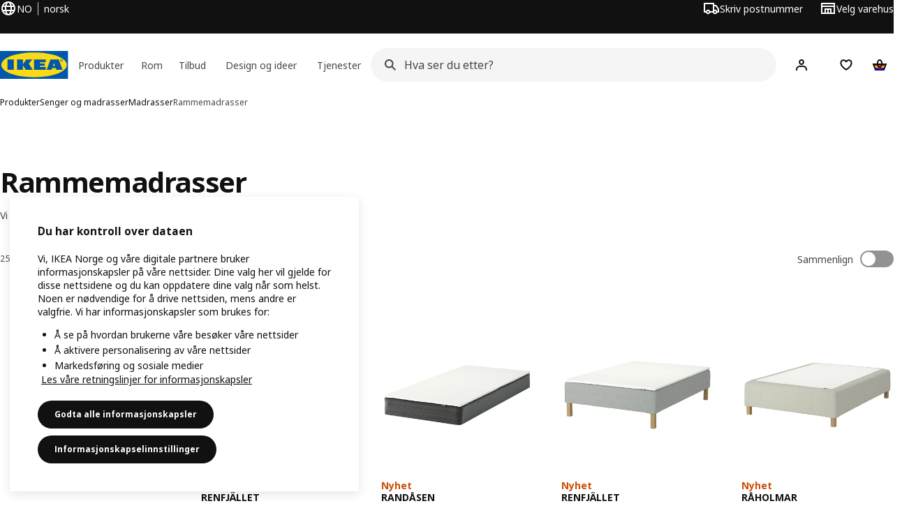

--- FILE ---
content_type: text/html; charset=utf-8
request_url: https://www.ikea.com/no/no/cat/rammemadrasser-24829/
body_size: 35645
content:
<!DOCTYPE html>
    <html lang="nb-NO" dir="ltr"><head><meta charSet="UTF-8"/><meta name="viewport" content="width=device-width, initial-scale=1"/><meta name="robots" content="index, follow"/><meta name="description" content="Vi har rammemadrasser i ulike størrelser, stiler og fasthetsgrader. Se hele utvalget av rammemadrasser i god kvalitet hos IKEA. Kom innom å prøv da vel!"/><meta name="keywords" content="Rammemadrasser - Stort utvalg og god komfort"/><meta property="og:title" content="Rammemadrasser - Stort utvalg og god komfort"/><meta property="og:type" content="product.group"/><meta property="og:url" content="https://www.ikea.com/no/no/cat/rammemadrasser-24829/"/><meta property="og:site_name" content="IKEA"/><meta property="og:image" content="https://www.ikea.com/global/assets/range-categorisation/images/wooden-base-spring-mattresses-24829.jpeg"/><meta property="og:description" content="Vi har rammemadrasser i ulike størrelser, stiler og fasthetsgrader. Se hele utvalget av rammemadrasser i god kvalitet hos IKEA. Kom innom å prøv da vel!"/><title>Rammemadrasser - Stort utvalg og god komfort - IKEA</title><link rel="canonical" href="https://www.ikea.com/no/no/cat/rammemadrasser-24829/"/><link rel="next" href="https://www.ikea.com/no/no/cat/rammemadrasser-24829/?page=2"/><!-- included:https://www.ikea.com/no/no/product-lists/v2/head-fragment.html --><link rel="preload" href="https://www.ikea.com/no/no/product-lists/v2/plp-main-1913.js" as="script"/><link rel="stylesheet" href="https://www.ikea.com/no/no/product-lists/v2/plp-main-1913.css"/><!-- included:https://www.ikea.com/no/no/publicera/fragments/style-fragment.html --><link rel="stylesheet" href="https://www.ikea.com/no/no/stylesheets/vendors.2ea6460fe080d6ee6578.css"/><link rel="stylesheet" href="https://www.ikea.com/no/no/stylesheets/main.80a6185972df54ed3c33.css"/><!-- included:https://www.ikea.com/no/no/products/price-package-styles.html --><link rel="stylesheet" href="https://www.ikea.com/no/no/products/stylesheets/price-package-styles.f4672d835c3359f183c9.css"/><!-- included:https://www.ikea.com/no/no/header-footer/style-fragment-recursive.html?request-path=$(REQUEST_PATH) --><!-- 2026-01-16T13:22:25.489Z, Navigera 60c5d444f8ce400d57d1e7434396702de3446f1f -->
  <!-- included:/no/no/experiment-fragment/fragments/experiment-preload-fragment.html --><script src="https://www.ikea.com/no/no/experiment-fragment/scripts/kickstart-L4ZW5VIT.js"></script><link rel="modulepreload" href="https://www.ikea.com/no/no/experiment-fragment/scripts/index-GPWGH6L5.js" />
    <link rel="stylesheet" id="nav-styles"
      data-opti-web="true"
      data-opti-default="false"
      href="https://www.ikea.com/no/no/header-footer/styles/main.9136a5a44df7c7656674.css">
  <link rel="stylesheet" href="https://www.ikea.com/no/no/header-footer/styles/localisationPicker.693982a04b8beab62ad6.css">
  <link rel="stylesheet" href="https://www.ikea.com/no/no/header-footer/styles/postalCodePicker.8e2dab8c426bfa0aa1fa.css">
  <link rel="stylesheet" href="https://www.ikea.com/no/no/header-footer/styles/storePicker.5ae16b408d8e5c4ff580.css">
    <link rel="stylesheet" href="https://www.ikea.com/no/no/header-footer/styles/inpageNavigation.b3a922b451d81aa84eaf.css">
      <link rel="stylesheet" href="https://www.ikea.com/no/no/header-footer/styles/megamenu.54ceb77c7b8a7b1ece1a.css">
      <link rel="stylesheet" href="https://www.ikea.com/no/no/header-footer/styles/mobileCinderella.984229b343815abf2c21.css">
  <link rel="stylesheet" href="https://www.ikea.com/no/no/header-footer/styles/marketPicker.dd0a8af5cb4388040911.css">
  <link rel="stylesheet" href="https://www.ikea.com/no/no/header-footer/styles/storeLocator.85393056358d9ed22da7.css">
  <link rel="stylesheet" href="https://www.ikea.com/no/no/header-footer/styles/bouncyFooter.8ae93be7f834339eee87.css">
  
    <!-- included:/global/assets/fonts/nb/font-fragment.html --><link rel="preload" href="https://www.ikea.com/global/assets/fonts/woff2/noto-ikea-400.latin.5a052965.woff2" as="font" type="font/woff2" crossorigin>
<link rel="preload" href="https://www.ikea.com/global/assets/fonts/woff2/noto-ikea-700.latin.a3f10ed8.woff2" as="font" type="font/woff2" crossorigin>
<link rel="stylesheet" href="https://www.ikea.com/global/assets/fonts/nb/fonts.fa002b0f.css">
    <!-- included:/no/no/cookieconsent/header-scripts-fragment.html --><script src="https://www.ikea.com/no/no/cookieconsent/scripts/cookieconsent-onetrust-js.js?v=mfmnn3wy"></script>
    <!-- included:/no/no/search/v2/box-styles-fragment.html --><!-- Search Box Styles: 2026-01-15 10:05:04 CET 6c3023f67f42c6fa1dd357a119a75485c72d8dfb -->
<link rel="preconnect" href="https://sik.search.blue.cdtapps.com" crossorigin />
<link rel="stylesheet" crossorigin href="https://www.ikea.com/no/no/search/v2/box.DS_2hgRB.css">
<!-- /Search Box Styles -->

    <!-- included:/no/no/recommendations/panels/style-fragment.html --><!-- RecommendationsStyle: version: d335f679e915b5de7a5db959c9809bece2606d10, site-folder: no/no --><link rel="stylesheet" href="https://www.ikea.com/no/no/recommendations/panels/css/main.70e91b67.css"><!-- /RecommendationsStyle -->
    <!-- included:/no/no/loyalty/loyalty-modal.css.html --><link href="https://www.ikea.com/no/no/loyalty/loyalty-modal.04cc6f.css" rel="stylesheet">
    <script type="text/plain" class="optanon-category-2" src="https://www.ikea.com/ext/optimizelyjs/s/norway_web.js" async></script>
    <!-- included:/no/no/nudge/style-fragment.html --><link rel="modulepreload" crossorigin href="https://www.ikea.com/no/no/nudge/vendor.preact.chunk.DGPo7kFQ.js">
  <link rel="shortcut icon" sizes="any" href="https://www.ikea.com/no/no/static/favicon.838d8a3778e4d716eb72.ico">
  <link rel="icon" type="image/svg+xml" href="https://www.ikea.com/global/assets/logos/brand/ikea.svg">
  <meta name="robots" content="max-image-preview:large">
  <!-- included:/no/no/marketing-tags/head-fragment.html -->
  
<script data-type="utag-data">var utag_data = {"site_platform":"m2","visit_country":"no","visit_language":"no","page_type":"product listing","site_section":"product listing>24829","page_name":"no_page_name","page_category_level":"chapter"}</script><script type="application/ld+json">{"@context":"http://schema.org","@type":"ItemList","url":"https://www.ikea.com/no/no/cat/rammemadrasser-24829/","name":"Rammemadrasser - Stort utvalg og god komfort","description":"IKEA - Rammemadrasser - Stort utvalg og god komfort","numberOfItems":24,"itemListElement":[{"@type":"ListItem","position":1,"name":"RENFJÄLLET Rammemadrass med pocketfjærer 120x200 cm","url":"https://www.ikea.com/no/no/p/renfjaellet-rammemadrass-med-pocketfjaerer-inkludert-bein-fast-tibbleby-beige-gra-s89592447/","image":{"@type":"ImageObject","url":"https://www.ikea.com/no/no/images/products/renfjaellet-rammemadrass-med-pocketfjaerer-inkludert-bein-fast-tibbleby-beige-gra__1403487_pe969462_s5.jpg"}},{"@type":"ListItem","position":2,"name":"RANDÅSEN Rammemadrass med bonellfjærer 90x200 cm","url":"https://www.ikea.com/no/no/p/randasen-rammemadrass-med-bonellfjaerer-inkl-overmadrass-medium-bremanger-gra-nopakte-s69596045/","image":{"@type":"ImageObject","url":"https://www.ikea.com/no/no/images/products/randasen-rammemadrass-med-bonellfjaerer-inkl-overmadrass-medium-bremanger-gra-nopakte__1403100_pe969219_s5.jpg"}},{"@type":"ListItem","position":3,"name":"RENFJÄLLET Rammemadrass med pocketfjærer 140x200 cm","url":"https://www.ikea.com/no/no/p/renfjaellet-rammemadrass-med-pocketfjaerer-inkludert-bein-og-overmadrass-fast-tibbleby-beige-gra-naesfjaellet-s99592588/","image":{"@type":"ImageObject","url":"https://www.ikea.com/no/no/images/products/renfjaellet-rammemadrass-med-pocketfjaerer-inkludert-bein-og-overmadrass-fast-tibbleby-beige-gra-naesfjaellet__1403497_pe969469_s5.jpg"}},{"@type":"ListItem","position":4,"name":"RÅHOLMAR Rammemadrass, pocketfjærer, 5 soner 140x200 cm","url":"https://www.ikea.com/no/no/p/raholmar-rammemadrass-pocketfjaerer-5-soner-inkludert-bein-fast-knisa-lys-beige-s99593253/","image":{"@type":"ImageObject","url":"https://www.ikea.com/no/no/images/products/raholmar-rammemadrass-pocketfjaerer-5-soner-inkludert-bein-fast-knisa-lys-beige__1403603_pe969579_s5.jpg"}},{"@type":"ListItem","position":5,"name":"RENFJÄLLET Rammemadrass med pocketfjærer 140x200 cm","url":"https://www.ikea.com/no/no/p/renfjaellet-rammemadrass-med-pocketfjaerer-inkludert-bein-og-hodegavl-medium-knisa-lys-beige-s49592289/","image":{"@type":"ImageObject","url":"https://www.ikea.com/no/no/images/products/renfjaellet-rammemadrass-med-pocketfjaerer-inkludert-bein-og-hodegavl-medium-knisa-lys-beige__1403431_pe969412_s5.jpg"}},{"@type":"ListItem","position":6,"name":"SKOTTERUD Rammemadrass 80x200 cm","url":"https://www.ikea.com/no/no/p/skotterud-rammemadrass-fast-mork-gra-00322190/","image":{"@type":"ImageObject","url":"https://www.ikea.com/no/no/images/products/skotterud-rammemadrass-fast-mork-gra__0395435_pe562576_s5.jpg"}},{"@type":"ListItem","position":7,"name":"RISHÖJDEN Rammemadrass, pocketfjærer, 7 soner 160x200 cm","url":"https://www.ikea.com/no/no/p/rishoejden-rammemadrass-pocketfjaerer-7-soner-inkludert-bein-og-overmadrass-medium-kilanda-mork-bla-norrsele-s09594313/","image":{"@type":"ImageObject","url":"https://www.ikea.com/no/no/images/products/rishoejden-rammemadrass-pocketfjaerer-7-soner-inkludert-bein-og-overmadrass-medium-kilanda-mork-bla-norrsele__1403746_pe969717_s5.jpg"}},{"@type":"ListItem","position":8,"name":"RISHÖJDEN Rammemadrass, pocketfjærer, 7 soner 160x200 cm","url":"https://www.ikea.com/no/no/p/rishoejden-rammemadrass-pocketfjaerer-7-soner-inkludert-bein-fast-knisa-lys-beige-s69594490/","image":{"@type":"ImageObject","url":"https://www.ikea.com/no/no/images/products/rishoejden-rammemadrass-pocketfjaerer-7-soner-inkludert-bein-fast-knisa-lys-beige__1403806_pe969779_s5.jpg"}},{"@type":"ListItem","position":9,"name":"SKOTTERUD Rammemadrass 160x200 cm","url":"https://www.ikea.com/no/no/p/skotterud-rammemadrass-fast-mork-gra-s99414666/","image":{"@type":"ImageObject","url":"https://www.ikea.com/no/no/images/products/skotterud-rammemadrass-fast-mork-gra__0965462_pe809465_s5.jpg"}},{"@type":"ListItem","position":10,"name":"RÅHOLMAR Rammemadrass, pocketfjærer, 5 soner 160x200 cm","url":"https://www.ikea.com/no/no/p/raholmar-rammemadrass-pocketfjaerer-5-soner-inkludert-bein-og-overmadrass-fast-kilanda-mork-bla-nordberget-s99593026/","image":{"@type":"ImageObject","url":"https://www.ikea.com/no/no/images/products/raholmar-rammemadrass-pocketfjaerer-5-soner-inkludert-bein-og-overmadrass-fast-kilanda-mork-bla-nordberget__1403559_pe969524_s5.jpg"}},{"@type":"ListItem","position":11,"name":"RANDÅSEN Rammemadrass med bonellfjærer 90x200 cm","url":"https://www.ikea.com/no/no/p/randasen-rammemadrass-med-bonellfjaerer-inkludert-bein-og-overmadrass-medium-bremanger-gra-nopakte-s49596254/","image":{"@type":"ImageObject","url":"https://www.ikea.com/no/no/images/products/randasen-rammemadrass-med-bonellfjaerer-inkludert-bein-og-overmadrass-medium-bremanger-gra-nopakte__1403099_pe969220_s5.jpg"}},{"@type":"ListItem","position":12,"name":"SKÅRER Rammemadrass 80x200 cm","url":"https://www.ikea.com/no/no/p/skarer-rammemadrass-fast-mork-beige-90322685/","image":{"@type":"ImageObject","url":"https://www.ikea.com/no/no/images/products/skarer-rammemadrass-fast-mork-beige__0395534_pe562568_s5.jpg"}},{"@type":"ListItem","position":13,"name":"RISHÖJDEN Rammemadrass, pocketfjærer, 7 soner 160x200 cm","url":"https://www.ikea.com/no/no/p/rishoejden-rammemadrass-pocketfjaerer-7-soner-inkludert-bein-og-overmadrass-medium-knisa-lys-beige-norrsele-s59603490/","image":{"@type":"ImageObject","url":"https://www.ikea.com/no/no/images/products/rishoejden-rammemadrass-pocketfjaerer-7-soner-inkludert-bein-og-overmadrass-medium-knisa-lys-beige-norrsele__1426910_pe980060_s5.jpg"}},{"@type":"ListItem","position":14,"name":"RÅHOLMAR Rammemadrass, pocketfjærer, 5 soner 140x200 cm","url":"https://www.ikea.com/no/no/p/raholmar-rammemadrass-pocketfjaerer-5-soner-inkludert-bein-og-hodegavl-fast-knisa-lys-beige-s19593520/","image":{"@type":"ImageObject","url":"https://www.ikea.com/no/no/images/products/raholmar-rammemadrass-pocketfjaerer-5-soner-inkludert-bein-og-hodegavl-fast-knisa-lys-beige__1403614_pe969592_s5.jpg"}},{"@type":"ListItem","position":15,"name":"SKOTTERUD Rammemadrass med overmadrass 80x200 cm","url":"https://www.ikea.com/no/no/p/skotterud-rammemadrass-med-overmadrass-fast-mork-gra-norrsele-hvit-s89570737/","image":{"@type":"ImageObject","url":"https://www.ikea.com/no/no/images/products/skotterud-rammemadrass-med-overmadrass-fast-mork-gra-norrsele-hvit__1354062_pe952457_s5.jpg"}},{"@type":"ListItem","position":16,"name":"SKÅRER Rammemadrass 160x200 cm","url":"https://www.ikea.com/no/no/p/skarer-rammemadrass-fast-mork-beige-s39414669/","image":{"@type":"ImageObject","url":"https://www.ikea.com/no/no/images/products/skarer-rammemadrass-fast-mork-beige__0965463_pe809466_s5.jpg"}},{"@type":"ListItem","position":17,"name":"SKÅRER Rammemadrass med overmadrass 80x200 cm","url":"https://www.ikea.com/no/no/p/skarer-rammemadrass-med-overmadrass-fast-mork-beige-nordberget-hvit-s89570643/","image":{"@type":"ImageObject","url":"https://www.ikea.com/no/no/images/products/skarer-rammemadrass-med-overmadrass-fast-mork-beige-nordberget-hvit__1353897_pe952376_s5.jpg"}},{"@type":"ListItem","position":18,"name":"RENFJÄLLET Rammemadrass med pocketfjærer 120x200 cm","url":"https://www.ikea.com/no/no/p/renfjaellet-rammemadrass-med-pocketfjaerer-inkludert-bein-overmadrass-og-gavl-medium-kilanda-mork-bla-nisseholm-s09591692/","image":{"@type":"ImageObject","url":"https://www.ikea.com/no/no/images/products/renfjaellet-rammemadrass-med-pocketfjaerer-inkludert-bein-overmadrass-og-gavl-medium-kilanda-mork-bla-nisseholm__1403340_pe969333_s5.jpg"}},{"@type":"ListItem","position":19,"name":"RÅHOLMAR Rammemadrass, pocketfjærer, 5 soner 140x200 cm","url":"https://www.ikea.com/no/no/p/raholmar-rammemadrass-pocketfjaerer-5-soner-inkludert-bein-overmadrass-og-gavl-medium-knisa-lys-beige-nisseholm-s99593489/","image":{"@type":"ImageObject","url":"https://www.ikea.com/no/no/images/products/raholmar-rammemadrass-pocketfjaerer-5-soner-inkludert-bein-overmadrass-og-gavl-medium-knisa-lys-beige-nisseholm__1403605_pe969571_s5.jpg"}},{"@type":"ListItem","position":20,"name":"RISHÖJDEN Rammemadrass, pocketfjærer, 7 soner 160x200 cm","url":"https://www.ikea.com/no/no/p/rishoejden-rammemadrass-pocketfjaerer-7-soner-inkludert-bein-fast-kilanda-mork-bla-s09594025/","image":{"@type":"ImageObject","url":"https://www.ikea.com/no/no/images/products/rishoejden-rammemadrass-pocketfjaerer-7-soner-inkludert-bein-fast-kilanda-mork-bla__1403759_pe969724_s5.jpg"}},{"@type":"ListItem","position":21,"name":"RISHÖJDEN Rammemadrass, pocketfjærer, 7 soner 140x200 cm","url":"https://www.ikea.com/no/no/p/rishoejden-rammemadrass-pocketfjaerer-7-soner-inkludert-bein-og-hodegavl-medium-knisa-lys-beige-s99595148/","image":{"@type":"ImageObject","url":"https://www.ikea.com/no/no/images/products/rishoejden-rammemadrass-pocketfjaerer-7-soner-inkludert-bein-og-hodegavl-medium-knisa-lys-beige__1403822_pe969793_s5.jpg"}},{"@type":"ListItem","position":22,"name":"RISHÖJDEN Rammemadrass, pocketfjærer, 7 soner 120x200 cm","url":"https://www.ikea.com/no/no/p/rishoejden-rammemadrass-pocketfjaerer-7-soner-inkludert-bein-overmadrass-og-gavl-medium-tibbleby-beige-gra-nylaeget-s99595799/","image":{"@type":"ImageObject","url":"https://www.ikea.com/no/no/images/products/rishoejden-rammemadrass-pocketfjaerer-7-soner-inkludert-bein-overmadrass-og-gavl-medium-tibbleby-beige-gra-nylaeget__1403898_pe969867_s5.jpg"}},{"@type":"ListItem","position":23,"name":"RISHÖJDEN Rammemadrass, pocketfjærer, 7 soner 180x200 cm","url":"https://www.ikea.com/no/no/p/rishoejden-rammemadrass-pocketfjaerer-7-soner-inkludert-bein-og-hodegavl-fast-knisa-lys-beige-s99595153/","image":{"@type":"ImageObject","url":"https://www.ikea.com/no/no/images/products/rishoejden-rammemadrass-pocketfjaerer-7-soner-inkludert-bein-og-hodegavl-fast-knisa-lys-beige__1403788_pe969757_s5.jpg"}},{"@type":"ListItem","position":24,"name":"RISHÖJDEN Rammemadrass, pocketfjærer, 7 soner 180x200 cm","url":"https://www.ikea.com/no/no/p/rishoejden-rammemadrass-pocketfjaerer-7-soner-inkludert-bein-overmadrass-og-gavl-medium-tibbleby-beige-gra-nylaeget-s99595817/","image":{"@type":"ImageObject","url":"https://www.ikea.com/no/no/images/products/rishoejden-rammemadrass-pocketfjaerer-7-soner-inkludert-bein-overmadrass-og-gavl-medium-tibbleby-beige-gra-nylaeget__1403895_pe969847_s5.jpg"}}]}</script><!-- included:https://www.ikea.com/no/no/user-generated-content/rr-pip/app/rr-pip.style-fragment-dynamic.html --><link rel="stylesheet" href="https://www.ikea.com/no/no/user-generated-content/rr-pip/app/rr-pip.c0732c53.bundle.css"/><!-- included:https://www.ikea.com/no/no/ugc/ratings-reviews/leave-review/fragments/rr-leave-review.styles-fragment.html --><link rel="stylesheet" href="https://www.ikea.com/no/no/ugc/ratings-reviews/leave-review/fragments/rr-leave-review.bundle-57efa100.css"><script type="module" src="/global/assets/dwf/listing/listing-fragment-loader.js"></script><link rel="stylesheet" href="/global/assets/dwf/listing/listing-fragment-loader.css"/></head><body data-is-range-page="true" class="product-listing-page"><svg class="plp-inline_svg_sprite"><symbol viewBox="0 0 24 24" id="plp-add_to_cart"><path fill-rule="evenodd" clip-rule="evenodd" d="M11.9997 4C10.2948 4 9.019 5.122 8.5418 6.7127 8.2172 7.7946 7.97 8.9013 7.7083 10H1.5566l3.7501 10h9.6931v-2h-8.307l-2.2501-6h3.3251c.6634 2.1065 1.7665 4 4.2319 4 2.4653 0 3.5685-1.8935 4.2318-4h3.3252l-.375 1h2.136l1.125-3H16.291c-.2617-1.0987-.5089-2.2054-.8335-3.2873C14.9803 5.122 13.7045 4 11.9997 4zm2.2348 6c-.2293-.9532-.5299-2.1701-.6927-2.7127C13.3155 6.533 12.8255 6 11.9997 6s-1.3159.533-1.5422 1.2873C10.2947 7.83 9.9941 9.0468 9.7648 10h4.4697zm-4.361 2h4.2523c-.3635 1.0612-.8841 2-2.1261 2-1.2421 0-1.7627-.9388-2.1262-2z"></path><path d="M19.9998 14h-2v2h-2v2h2v2h2v-2h2v-2h-2v-2z"></path></symbol><symbol viewBox="0 0 24 24" id="plp-add_to_cart_checkmark"><path fill-rule="evenodd" clip-rule="evenodd" d="M19.707 7.7072 10 17.4142l-5.707-5.707 1.4142-1.4142L10 14.5858l8.2928-8.2928 1.4142 1.4142z"></path></symbol><symbol viewBox="0 0 24 24" id="plp-add_to_favourites"><path fill-rule="evenodd" clip-rule="evenodd" d="M19.205 5.599c.9541.954 1.4145 2.2788 1.4191 3.6137 0 3.0657-2.2028 5.7259-4.1367 7.5015-1.2156 1.1161-2.5544 2.1393-3.9813 2.9729L12 20.001l-.501-.3088c-.9745-.5626-1.8878-1.2273-2.7655-1.9296-1.1393-.9117-2.4592-2.1279-3.5017-3.5531-1.0375-1.4183-1.8594-3.1249-1.8597-4.9957-.0025-1.2512.3936-2.5894 1.419-3.6149 1.8976-1.8975 4.974-1.8975 6.8716 0l.3347.3347.336-.3347c1.8728-1.8722 4.9989-1.8727 6.8716 0zm-7.2069 12.0516c.6695-.43 1.9102-1.2835 3.1366-2.4096 1.8786-1.7247 3.4884-3.8702 3.4894-6.0264-.0037-.849-.2644-1.6326-.8333-2.2015-1.1036-1.1035-2.9413-1.0999-4.0445.0014l-1.7517 1.7448-1.7461-1.7462c-1.1165-1.1164-2.9267-1.1164-4.0431 0-1.6837 1.6837-.5313 4.4136.6406 6.0156.8996 1.2298 2.0728 2.3207 3.137 3.1722a24.3826 24.3826 0 0 0 2.0151 1.4497z"></path></symbol><symbol viewBox="0 0 24 24" id="plp-add_to_favourites_filled"><path fill-rule="evenodd" clip-rule="evenodd" d="M19.205 5.599c.9541.954 1.4145 2.2788 1.4191 3.6137 0 3.0657-2.2028 5.7259-4.1367 7.5015-1.2156 1.1161-2.5544 2.1393-3.9813 2.9729L12 20.001l-.501-.3088c-.9745-.5626-1.8878-1.2273-2.7655-1.9296-1.1393-.9117-2.4592-2.1279-3.5017-3.5531-1.0375-1.4183-1.8594-3.1249-1.8597-4.9957-.0025-1.2512.3936-2.5894 1.419-3.6149 1.8976-1.8975 4.974-1.8975 6.8716 0l.3347.3347.336-.3347c1.8728-1.8722 4.9989-1.8727 6.8716 0z"></path></symbol></svg><script src="https://www.ikea.com/no/no/product-lists/v2/persisted-state-min-height-plp-1.js"></script><!-- included:https://www.ikea.com/no/no/header-footer/header-fragment-recursive.html?page-type=PLP-PRODUCTS --><!-- 2026-01-16T13:22:25.496Z, Navigera 60c5d444f8ce400d57d1e7434396702de3446f1f -->
  <a href="#hnf-content" class="hnf-skip-to-content hnf-btn hnf-btn--secondary">
    <span class="hnf-btn__inner">
      <span class="hnf-btn__label">Gå til hovedinnholdet</span>
    </span>
  </a>
    <header>
      <div class="hnf-messages">
        <!-- included:/no/no/header-footer/global-message-fragment.html -->
        <div class="hnf-content-container hnf-utilities">
          <div class="hnf-utilities__wrapper">
            <div id="hnf-header-localisationpicker" class="hnf-utilities__block hnf-utilities__block--localisation">
              <div class="hnf-utilities__localisation-button" data-props="{&quot;languages&quot;:[{&quot;language&quot;:&quot;Norsk&quot;,&quot;homeUrl&quot;:&quot;https://www.ikea.com/no/no/&quot;},{&quot;language&quot;:&quot;English&quot;,&quot;homeUrl&quot;:&quot;https://www.ikea.com/no/en/&quot;}],&quot;ecomMarket&quot;:true,&quot;localeStrings&quot;:{&quot;CLOSE_MODAL&quot;:&quot;Lukk&quot;,&quot;LOCALISATION_CANCEL_MODAL&quot;:&quot;Avbryt&quot;,&quot;LOCALISATION_SELECT_LANGUAGE&quot;:&quot;Velg foretrukket språk&quot;,&quot;LOCALISATION_CURRENT_STORE_HEADING&quot;:&quot;Du er i nettbutikken i Norge&quot;,&quot;LOCALISATION_CHANGE_COUNTRY_LINK&quot;:&quot;Endre land/region&quot;,&quot;LOCALISATION_CHANGE_COUNTRY_DISCLAIMER&quot;:&quot;Handlevogna tømmes hvis du bytter til et annet land / en annen region.&quot;},&quot;alignment&quot;:&quot;left&quot;}">
                <a href="#" class="hnf-link hnf-link--subtle hnf-link--white" role="button" aria-label="Endre språk eller land/region, gjeldende språk er norsk" aria-haspopup="dialog">
                  <svg viewBox="0 0 24 24" focusable="false" width="24" height="24" data-skapa="ssr-icon@11.2.1" aria-hidden="true" class="hnf-svg-icon hnf-btn__icon"><path fill-rule="evenodd" clip-rule="evenodd" d="M13.7467 18.1766C12.9482 19.7737 12.2151 20 12 20c-.2151 0-.9482-.2263-1.7467-1.8234-.3065-.6131-.5745-1.3473-.7831-2.1766h5.0596c-.2086.8293-.4766 1.5635-.7831 2.1766zM14.8885 14h-5.777A17.7354 17.7354 0 0 1 9 12c0-.6949.0392-1.3641.1115-2h5.777c.0723.6359.1115 1.3051.1115 2 0 .6949-.0392 1.3641-.1115 2zm1.6955 2c-.2658 1.2166-.6492 2.307-1.1213 3.2138A8.0347 8.0347 0 0 0 18.9297 16H16.584zm3.164-2H16.9c.0656-.6462.1-1.3151.1-2 0-.6849-.0344-1.3538-.1-2h2.848A8.0156 8.0156 0 0 1 20 12a8.0156 8.0156 0 0 1-.252 2zm-.8183-6a8.035 8.035 0 0 0-3.467-3.2138c.4721.9068.8555 1.9972 1.1213 3.2138h2.3457zm-4.3999 0c-.2086-.8293-.4766-1.5635-.7831-2.1766C12.9482 4.2264 12.2151 4 12 4c-.2151 0-.9482.2263-1.7467 1.8234-.3065.613-.5745 1.3473-.7831 2.1766h5.0596zM7.416 8c.2658-1.2166.6491-2.307 1.1213-3.2138A8.035 8.035 0 0 0 5.0703 8H7.416zm-3.164 2A8.0147 8.0147 0 0 0 4 12c0 .6906.0875 1.3608.252 2H7.1a19.829 19.829 0 0 1-.1-2c0-.6849.0344-1.3538.1-2H4.252zm3.164 6H5.0704a8.0347 8.0347 0 0 0 3.467 3.2138C8.0651 18.307 7.6818 17.2166 7.4161 16zM22 12c0-5.5229-4.4772-10-10-10C6.4771 2 2 6.4771 2 12c0 5.5228 4.4771 10 10 10 5.5228 0 10-4.4772 10-10z"></path></svg>
                  <span>NO</span>
                  <span>NO<span>norsk</span></span>
                </a>
              </div>
            </div>
            <div class="hnf-utilities__block hnf-utilities__block--vp"></div>
            <div class="hnf-utilities__block hnf-utilities__block--pickers">
                <div id="hnf-header-postalcodepicker"
                    data-props="{&quot;enableBeLuCountrySelection&quot;:false,&quot;enableStorePicker&quot;:true,&quot;enableHtmlGeoLocation&quot;:true,&quot;enableServerGeoLocation&quot;:true,&quot;disablePostalCodeNudge&quot;:false,&quot;requiresAdditionalData&quot;:false,&quot;localeStrings&quot;:{&quot;ENTER_POSTALCODE&quot;:&quot;Skriv postnummer&quot;,&quot;ENTER_YOUR_POSTALCODE&quot;:&quot;Bruk posisjonen din&quot;,&quot;ENTER_YOUR_POSTALCODE_DESC&quot;:&quot;Få oppdatert informasjon om produktlevering og -tilgjengelighet for ditt område.&quot;,&quot;POSTALCODE&quot;:&quot;Skriv inn et postnummer&quot;,&quot;POSTALCODE_HELP&quot;:&quot;f.eks. 7501&quot;,&quot;POSTALCODE_NOT_VALID_ERROR&quot;:&quot;Postnummeret du skrev inn er ikke gyldig. Vær så snill, prøv på nytt.&quot;,&quot;POSTALCODE_EMPTY_FIELD&quot;:&quot;Skriv inn et postnummer.&quot;,&quot;STATE_CITY&quot;:&quot;Velg delstat&quot;,&quot;STATE_CITY_CHOOSE&quot;:&quot;Velg et alternativ&quot;,&quot;CONSENT&quot;:&quot;Vi bruker informasjonskapsler for å levere denne tjenesten. Les mer om hvordan vi bruker informasjonskapsler i {{cookie policy link}}. Posisjonen din blir ikke delt.&quot;,&quot;CONSENT_OUR_POLICY&quot;:&quot;våre retningslinjer for personvern&quot;,&quot;SELECT_COUNTRY&quot;:&quot;Velg land&quot;,&quot;FORGET&quot;:&quot;Glem postnummer&quot;,&quot;USE&quot;:&quot;Lagre&quot;,&quot;CONFIRM_MESSAGE&quot;:&quot;Du har valgt {{postal code}} som postnummer&quot;,&quot;NUDGE_AUTOLOCATION_TEXT&quot;:&quot;Hej! Håper dette er riktig. Hvis ikke må du oppdatere stedet.&quot;,&quot;NUDGE_GREETING&quot;:&quot;Hej!&quot;,&quot;NUDGE_TEXT&quot;:&quot;Legg til postnummeret ditt for å se leveringsinformasjon for produkter.&quot;,&quot;CLOSE_MODAL&quot;:&quot;Lukk&quot;}}">
                  <a href="#" class="hnf-link hnf-link--subtle hnf-link--white hnf-utilities__postalcodepicker-button" role="button" aria-label="Skriv postnummer" aria-haspopup="dialog">
                    <svg viewBox="0 0 24 24" focusable="false" width="24" height="24" data-skapa="ssr-icon@11.2.1" aria-hidden="true" class="hnf-svg-icon"><path fill-rule="evenodd" clip-rule="evenodd" d="M1 4h15v3h3.0246l3.9793 5.6848V18h-2.6567c-.4218 1.3056-1.6473 2.25-3.0933 2.25-1.446 0-2.6715-.9444-3.0932-2.25h-3.9044c-.4217 1.3056-1.6472 2.25-3.0932 2.25S4.4916 19.3056 4.0698 18H1V4zm3.0698 12c.4218-1.3056 1.6473-2.25 3.0933-2.25 1.446 0 2.6715.9444 3.0932 2.25H14V6H3v10h1.0698zM16 14.0007a3.24 3.24 0 0 1 1.2539-.2507c1.446 0 2.6715.9444 3.0933 2.25h.6567v-2.6848L17.9833 9H16v5.0007zM7.163 15.75c-.6903 0-1.25.5596-1.25 1.25s.5597 1.25 1.25 1.25c.6904 0 1.25-.5596 1.25-1.25s-.5596-1.25-1.25-1.25zm10.0909 0c-.6904 0-1.25.5596-1.25 1.25s.5596 1.25 1.25 1.25 1.25-.5596 1.25-1.25-.5596-1.25-1.25-1.25z"></path></svg>
                    <span class="hnf-utilities__value">Skriv postnummer</span>
                  </a>
                </div>
                <div id="hnf-header-storepicker" data-props="{&quot;weekStartDay&quot;:&quot;MON&quot;,&quot;messages&quot;:[],&quot;localeStrings&quot;:{&quot;SELECT_STORE_HEADING&quot;:&quot;Velg varehus&quot;,&quot;SELECT_STORE_TEXT&quot;:&quot;Finn ditt foretrukne varehus for å finne ut mer om åpningstider, produkters lagerstatus og relevante tilbud.&quot;,&quot;SEARCH_PLACEHOLDER&quot;:&quot;Søk etter sted&quot;,&quot;CURRENT_LOCATION&quot;:&quot;Bruk din nåværende posisjon&quot;,&quot;CURRENT_LOCATION_QUERY&quot;:&quot;Nåværende posisjon&quot;,&quot;CURRENT_LOCATION_FAIL_HEADING&quot;:&quot;Kan ikke finne deg&quot;,&quot;CURRENT_LOCATION_FAIL_TEXT&quot;:&quot;Sørg for at nettleseren din har tilgang til posisjonen din, og prøv igjen.&quot;,&quot;STORES_SORTED_BY&quot;:&quot;Varehusene er sortert etter avstand til {{location}}&quot;,&quot;SEARCH_NO_HITS_HEADING&quot;:&quot;Finner ikke sted&quot;,&quot;SEARCH_NO_HITS_TEXT&quot;:&quot;Skriv inn et gyldig sted i ditt land/region, og prøv igjen.&quot;,&quot;CLOSE_MODAL&quot;:&quot;Lukk&quot;,&quot;CLEAR_SEARCH&quot;:&quot;Tøm varehussøk&quot;,&quot;DISTANCE_AWAY&quot;:&quot;{{distance}} km unna&quot;,&quot;GET_DIRECTIONS&quot;:&quot;Få veibeskrivelse&quot;,&quot;VISIT_STORE_PAGE&quot;:&quot;Besøk den lokale varehussiden&quot;,&quot;TIMESPAN_FORMAT&quot;:&quot;{{from}} - {{to}}&quot;,&quot;SELECT_STORE&quot;:&quot;Velg varehus&quot;,&quot;OPEN_TODAY&quot;:&quot;Åpent i dag {{from - to}}&quot;,&quot;OPEN_UNTIL&quot;:&quot;Åpent til {{closing time}}&quot;,&quot;OPEN_TOMORROW&quot;:&quot;Åpent i morgen {{from - to}}&quot;,&quot;OPEN_24H&quot;:&quot;Åpen 24 timer&quot;,&quot;OPEN_TODAY_24H&quot;:&quot;Åpent 24 timer i dag&quot;,&quot;OPEN_TOMORROW_24H&quot;:&quot;Åpent 24 timer i morgen&quot;,&quot;CHOOSE_DIFFERENT_STORE&quot;:&quot;Velg et annet varehus&quot;,&quot;WEEKDAY_MON&quot;:&quot;Man&quot;,&quot;WEEKDAY_TUE&quot;:&quot;Ti&quot;,&quot;WEEKDAY_WED&quot;:&quot;Ons&quot;,&quot;WEEKDAY_THU&quot;:&quot;Tor&quot;,&quot;WEEKDAY_FRI&quot;:&quot;Fre&quot;,&quot;WEEKDAY_SAT&quot;:&quot;Lør&quot;,&quot;WEEKDAY_SUN&quot;:&quot;Søn&quot;,&quot;HOURS_CLOSED&quot;:&quot;Stengt&quot;,&quot;HOURS_NORMAL&quot;:&quot;Vanlige åpningstider&quot;,&quot;HOURS_DEVIATIONS&quot;:&quot;Åpningstider utenom det vanlige&quot;}}">
                  <a href="#" class="hnf-link hnf-link--white hnf-link--subtle hnf-utilities__storepicker-button" role="button" aria-label="Velg varehus" aria-haspopup="dialog">
                    <svg viewBox="0 0 24 24" focusable="false" width="24" height="24" data-skapa="ssr-icon@11.2.1" aria-hidden="true" class="hnf-svg-icon"><path fill-rule="evenodd" clip-rule="evenodd" d="M2 4v16h20V4H2zm2 4V6h16v2H4zm0 2v8h3v-6h10v6h3v-8H4zm11 4h-2v4h2v-4zm-4 0H9v4h2v-4z"></path></svg>
                    <span class="hnf-utilities__value">Velg varehus</span>
                  </a>
                </div>
            </div>
          </div>
        </div>
      </div>
    
      <div class="hnf-header hnf-header--store hnf-header--postalcode hnf-header--nextnav">
        <div class="hnf-content-container hnf-header__container hnf-page-container__main">
          <div class="hnf-header__logo">
            <a href="https://www.ikea.com/no/no/" class="hnf-link" data-tracking-label="ikea-logo" aria-label="IKEA Hjem">
              <img src="https://www.ikea.com/global/assets/logos/brand/ikea.svg" alt="" fetchpriority="high">
            </a>
          </div>
            <div class='hnf-page-container__main hnf-megamenu'>
              <div><nav aria-label="Åpne navigasjonsmenyen" class="hnf-megamenu__entrypoints hnf-megamenu__entrypoints--loading"><a href="https://www.ikea.com/no/no/cat/produkter-products/" id="section-products" data-title="Produkter" aria-expanded="false" role="button" aria-haspopup="true" class="hnf-link hnf-link--subtle hnf-megamenu__entrypoint  hnf-megamenu__entrypoint--loading">Produkter</a><a href="https://www.ikea.com/no/no/rooms/" id="section-rooms" data-title="Rom" aria-expanded="false" role="button" aria-haspopup="true" class="hnf-link hnf-link--subtle hnf-megamenu__entrypoint  hnf-megamenu__entrypoint--loading">Rom</a><a href="https://www.ikea.com/no/no/offers/" id="section-deals" data-title="Tilbud" aria-expanded="false" role="button" aria-haspopup="true" class="hnf-link hnf-link--subtle hnf-megamenu__entrypoint  hnf-megamenu__entrypoint--loading">Tilbud</a><a href="https://www.ikea.com/no/no/ideas/" id="section-ideas" data-title="Design og ideer" aria-expanded="false" role="button" aria-haspopup="true" class="hnf-link hnf-link--subtle hnf-megamenu__entrypoint  hnf-megamenu__entrypoint--loading">Design og ideer</a><a href="https://www.ikea.com/no/no/customer-service/services/" id="section-services" data-title="Tjenester" aria-expanded="false" role="button" aria-haspopup="true" class="hnf-link hnf-link--subtle hnf-megamenu__entrypoint  hnf-megamenu__entrypoint--loading">Tjenester</a></nav><div class="hnf-megamenu__dropdown-wrapper  hnf-megamenu__dropdown-wrapper--close"><div aria-hidden="true" role="presentation" class="hnf-megamenu__backdrop"></div></div></div><script type="text/hydration">{"siteMenu":{"sectionOne":{"title":"Produkter","titleShort":"Produkter","sectionId":"products","items":[{"title":"Nyheter","subItems":[{"title":"Nye produkter","link":"https://www.ikea.com/no/no/new/new-products/"},{"title":"Nye kolleksjoner","link":"https://www.ikea.com/no/no/cat/samling-collections/"},{"link":"https://www.ikea.com/no/no/new/maevinn-kombinerer-sosialt-entreprenorskap-og-design-pub5a185270/","title":"MÄVINN – moderne skandinavisk design og tradisjonelt håndverk"}]},{"title":"Populært akkurat nå","subItems":[{"title":"Interiørtrender 2026","link":"https://www.ikea.com/no/no/ideas/styles/4-interiortrender-for-2026-pub714f1030/"},{"title":"Slik styler du hjemmet ditt denne våren","link":"https://www.ikea.com/no/no/new/voila-hjem-kjaere-hjem-pub1005f52b/"},{"title":"Få orden på kjøkkenet","link":"https://www.ikea.com/no/no/cat/matoppbevaring-og-organisering-15937/"},{"title":"Siste sjanse","link":"https://www.ikea.com/no/no/cat/last-chance/"},{"title":"Aktiviteter på varehuset ditt","link":"https://www.ikea.com/no/no/stores/events/"}]}],"link":"https://www.ikea.com/no/no/new/","promotionIds":["3dc54613-bc9c-4668-a070-d7e422b1f9da","bcd0d638-1523-43b6-9ae8-dc900652fff9"],"hotspotLinks":[{"title":"Mat på IKEA","link":"https://www.ikea.com/no/no/food/"},{"title":"Interiørtrender 2026","link":"https://www.ikea.com/no/no/ideas/styles/4-interiortrender-for-2026-pub714f1030/"}],"titleSeeAll":"Nyheter på IKEA","combination":"2:2","nowAtIkeaCategoryTitle":"Nå på IKEA","nowAtIkeaCategoryImage":"https://www.ikea.com/no/no/images/products/kulglass-bluetooth-hoyttalerlampe-rod-brun-rosa__1479137_pe999934_s5.jpg?f=xl"},"sectionTwo":{"title":"Rom","titleShort":"Rom","sectionId":"rooms","items":[{"title":"Kjøkken","link":"https://www.ikea.com/no/no/rooms/kitchen/","image":"https://www.ikea.com/ext/ingkadam/m/43d658f610e46202/original/PH200063.jpg"},{"title":"Spisestue","link":"https://www.ikea.com/no/no/rooms/dining/","image":"https://www.ikea.com/ext/ingkadam/m/1cc01190e3a86e45/original/PH202487_SHI_001.jpg"},{"title":"Stue","link":"https://www.ikea.com/no/no/rooms/living-room/","image":"https://www.ikea.com/ext/ingkadam/m/47769126029e93f1/original/PH206457.jpg"},{"title":"Soverom","link":"https://www.ikea.com/no/no/rooms/bedroom/","image":"https://www.ikea.com/ext/ingkadam/m/12be3a4ec8c80364/original/PH207318.jpg"},{"title":"Barnerom","link":"https://www.ikea.com/no/no/rooms/childrens-room/","image":"https://www.ikea.com/ext/ingkadam/m/1627cee6409c1d5a/original/PH206162.jpg"},{"title":"Bad","link":"https://www.ikea.com/no/no/rooms/bathroom/","image":"https://www.ikea.com/ext/ingkadam/m/491fe7fc4effd18d/original/PE914565.JPG"},{"title":"Hjemmekontor","link":"https://www.ikea.com/no/no/rooms/home-office/","image":"https://www.ikea.com/ext/ingkadam/m/148966a5f6be973d/original/PH205405.jpg"},{"title":"Entré","link":"https://www.ikea.com/no/no/rooms/hallway/","image":"https://www.ikea.com/ext/ingkadam/m/3431e0c284b8a501/original/PH187864.jpg"},{"title":"Hage og uteplassen","link":"https://www.ikea.com/no/no/rooms/outdoor/","image":"https://www.ikea.com/ext/ingkadam/m/9f65d4b95df43a/original/PH202132.jpg"},{"title":"Vaskerom","link":"https://www.ikea.com/no/no/rooms/laundry/","image":"https://www.ikea.com/images/et-hvitt-nysjoen-skap-en-vaskemaskin-og-diverse-tilbehor-i-u-9e95bad7aad891b80136b497ba670a01.jpg"},{"title":"Garasje og bod","link":"https://www.ikea.com/no/no/rooms/garage/","image":"https://www.ikea.com/ext/ingkadam/m/6786f1b35e8d86a3/original/PH201536.jpg"},{"title":"Hytta","link":"https://www.ikea.com/no/no/rooms/hytta/","image":"https://www.ikea.com/no/no/range-categorisation/images/custom-1-700747.jpeg"}],"link":"https://www.ikea.com/no/no/rooms/"},"sectionFour":{"combination":"3:1","title":"Tilbud","titleShort":"Tilbud","sectionId":"deals","items":[{"title":"Medlemsfordeler","subItems":[{"title":"IKEA Family medlemsfordeler","link":"https://www.ikea.com/no/no/ikea-family/"},{"title":"IKEA Family-tilbud","link":"https://www.ikea.com/no/no/offers/family-offers/"},{"title":"IKEA Business Network","link":"https://www.ikea.com/no/no/ikea-business/network/"},{"title":"IKEA gaveliste","link":"https://www.ikea.com/no/no/gift-registry/"}]},{"title":"Gjenbruk","subItems":[{"title":"Gjenbruksbutikken","link":"https://www.ikea.com/no/no/circular/second-hand/?utm_source=nav-reuse&utm_medium=secondhandno&utm_campaign=preowned_LP#/slependen"},{"title":"IKEA kjøper tilbake","link":"https://www.ikea.com/no/no/circular/buy-back-quote?utm_source=nav-reuse&utm_medium=buybackno&utm_campaign=preowned_LP"},{"title":"Markedsplassen din","link":"https://preowned.ikea.com/no/no?utm_source=nav-reuse&utm_medium=preownedno&utm_campaign=preowned_LP"},{"link":"https://www.ikea.com/no/no/customer-service/spare-parts/","title":"Reservedeler"}]},{"title":"Faste, lave priser","subItems":[{"title":"Ny lavere pris","link":"https://www.ikea.com/no/no/cat/lower-price/"},{"title":"Vår laveste pris","link":"https://www.ikea.com/no/no/cat/lowest-price/"},{"title":"Rimelig tilbehør til hverdagen","link":"https://www.ikea.com/no/no/cat/rimelig-tilbehor-til-hverdagen-700313/"},{"title":"Siste sjanse","link":"https://www.ikea.com/no/no/cat/last-chance/"}]}],"promotionIds":["8ff25aeb-ae75-4b0f-9d8f-7f692742ea94"],"hotspotLinks":[{"title":"IKEA Family-tilbud","link":"https://www.ikea.com/no/no/offers/family-offers/"},{"title":"Tilbud i restaurant & bistro","link":"https://www.ikea.com/no/no/food/?msockid=097217f1f7cb61a638ec0299f63e6029"},{"title":"Siste sjanse","link":"https://www.ikea.com/no/no/cat/last-chance/"}],"titleSeeAll":"Se alle tilbud"},"sectionFive":{"combination":"3:1","title":"Design","titleShort":"Design og ideer","sectionId":"ideas","items":[{"title":"Stil og trender","subItems":[{"title":"Innredningstrender 2026","link":"https://www.ikea.com/no/no/ideas/styles/4-interiortrender-for-2026-pub714f1030/"},{"title":"Slik styler du hjemmet ditt denne våren","link":"https://www.ikea.com/no/no/new/voila-hjem-kjaere-hjem-pub1005f52b/"},{"title":"Finn stilen din","link":"https://www.ikea.com/no/no/ideas/styles/"},{"title":"Livsstil og trender","link":"https://www.ikea.com/no/no/cat/livsstil-og-trender-themes/"}]},{"title":"Tips og ideer","subItems":[{"title":"Inspirasjon og tips til alle rom","link":"https://www.ikea.com/no/no/ideas/rooms-inspiration/"},{"title":"Gavetips","link":"https://www.ikea.com/no/no/ideas/gift-ideas/"},{"title":"IKEA Live og liveshopping","link":"https://www.ikea.com/no/no/live-shopping/"},{"title":"Ideer og tips til en mer bærekraftig livsstil","link":"https://www.ikea.com/no/no/ideas/tips-for-more-sustainable-living/"}]},{"title":"Planlegg etter rom","subItems":[{"title":"Planlegg kjøkken","link":"https://kitchen.planner.ikea.com/no/no/"},{"link":"https://www.ikea.com/no/no/planners/#2826fa70-7338-11ee-b449-9b19b09ad59b","title":"Planlegg garderobe og oppbevaring"},{"title":"Planlegg baderom","link":"https://www.ikea.com/no/no/planners/bathroom-planner/"},{"title":"Planlegg kontor","link":"https://www.ikea.com/addon-app/space/platform/latest/no/no/#/room/workspace"},{"title":"Design sofaen din","link":"https://www.ikea.com/no/no/planners/#a8596680-733b-11ee-b449-9b19b09ad59b"}]}],"promotionIds":["7a7f026a-c57b-4f66-893d-f5b72b8e9970","a7262e83-1d67-4d8f-8cf6-f3acd077a3e0"],"hotspotLinks":[{"title":"Interiørtrender 2026","link":"https://www.ikea.com/no/no/ideas/styles/4-interiortrender-for-2026-pub714f1030/"},{"title":"Design og planlegging","link":"https://www.ikea.com/no/no/planners/"},{"title":"Book planleggingshjelp","link":"https://www.ikea.com/no/no/customer-service/services/planning-consultation/"},{"title":"Interiørdesigner","link":"https://www.ikea.com/no/no/customer-service/services/interior-design-service-home/"}],"titleSeeAll":"Se all inspirasjon"},"sectionSix":{"combination":"3:1","title":"Våre tjenester","titleShort":"Tjenester","sectionId":"services","items":[{"title":"Før kjøp","subItems":[{"title":"Design og planlegging","link":"https://www.ikea.com/no/no/planners/"},{"title":"Finansiering","link":"https://www.ikea.com/no/no/customer-service/services/finance-options/"},{"link":"https://www.ikea.com/no/no/customer-service/services/delivery/","title":"Henting og levering"},{"link":"https://www.ikea.com/no/no/stores/","title":"Varehus og åpningstider"}]},{"title":"Etter kjøp","subItems":[{"title":"Spor eller endre ordre","link":"https://www.ikea.com/no/no/purchases/lookup/"},{"title":"Bytte, retur og reklamasjon","link":"https://www.ikea.com/no/no/customer-service/returns-claims/"},{"title":"Montering og installasjon","link":"https://www.ikea.com/no/no/customer-service/services/assembly/"}]},{"title":"For bedrifter","subItems":[{"title":"IKEA for bedrifter","link":"https://www.ikea.com/no/no/ikea-business/"},{"title":"Kontakt og møtebooking","link":"https://www.ikea.com/no/no/ikea-business/contact-us/"},{"title":"Tjenester for bedrift","link":"https://www.ikea.com/no/no/ikea-business/services/"},{"title":"Betalingsløsninger for bedrift","link":"https://www.ikea.com/no/no/ikea-business/betalingslosninger-for-bedrifter-pubc1615b1c/"}]}],"promotionIds":["7a7f026a-c57b-4f66-893d-f5b72b8e9970","9421918a-83c9-4592-9d12-90fda6a6291d","4f3d1276-5878-4543-bc6b-2a670b23eba1"],"hotspotLinks":[{"title":"Planleggingshjelp","link":"https://www.ikea.com/no/no/customer-service/services/planning-consultation/"},{"title":"Finansiering","link":"https://www.ikea.com/no/no/customer-service/services/finance-options/"},{"title":"Klikk og hent","link":"https://www.ikea.com/no/no/customer-service/services/click-collect/"},{"title":"Møbelmontering","link":"https://www.ikea.com/no/no/customer-service/services/assembly/"}],"titleSeeAll":"Se tjenestene våre"}},"localeStrings":{"SEE_PREVIOUS_ITEMS":"Se de forrige varene","SEE_NEXT_ITEMS":"Se de neste varene","SKIP_LISTING":"Hopp over oppføring","TABS_NAVIGATION_EXPLORE_CATEGORY":"Utforsk {{category}}","SITE_MENU_OPEN_MENU":"Åpne navigasjonsmenyen"},"promotions":[{"background":"default","end":"2026-02-01T23:59:00.000Z","id":"52be5f04-6c27-406d-930c-e293803aca3a","imageUrl":"https://www.ikea.com/ext/ingkadam/m/55eff303b163f79b/original/PH191701.jpg?f=xs","promotionUrl":"https://www.ikea.com/no/no/customer-service/services/finance-options/","start":"2026-01-05T00:01:00.000Z","stores":[],"states":[],"title":"Kjøp nå og betal om ett år – helt kostnadsfritt"},{"background":"default","end":"2026-02-01T23:59:00.000Z","id":"611396cd-abcc-4c8b-81b8-5250128e2d21","imageUrl":"https://www.ikea.com/ext/ingkadam/m/6cc20a5d590d5bf0/original/PH204339.jpg?f=sg","promotionUrl":"https://www.ikea.com/no/no/customer-service/services/finance-options/","start":"2026-01-12T00:01:00.000Z","stores":[],"states":[],"title":"Del opp betalingen med 0 % rente"},{"background":"IKEABusinessNetwork","end":"2026-08-31T23:59:00.000Z","id":"418304d8-7102-4c6f-b412-e788e8a7e40e","promotionUrl":"https://www.ikea.com/no/no/ikea-business/network/","start":"2025-10-16T05:43:00.000Z","stores":[],"states":[],"title":"Bedriftsmedlemmer får 5 % rabatt"},{"background":"default","body":"Slik endrer du stilen i stuen med nytt sofatrekk","end":"2026-01-25T23:55:00.000Z","id":"570e9236-28a9-409d-b3ba-4d123467bc6e","imageUrl":"https://www.ikea.com/ext/ingkadam/m/62c70183f12f3953/original/PH193571_SHI_001.jpg?f=xl","promotionUrl":"https://www.ikea.com/no/no/rooms/living-room/how-to/en-sofa-fire-stiler-pubc2e13460/","start":"2026-01-05T00:01:00.000Z","stores":[],"states":[],"title":"4 stiler"},{"background":"default","end":"2026-01-25T23:55:00.000Z","id":"403eb862-02b9-46b9-b5e0-58042181e2da","imageUrl":"https://www.ikea.com/ext/ingkadam/m/639fb483169b1572/original/PE983099.jpg?f=l","promotionUrl":"https://www.ikea.com/no/no/new/maevinn-kombinerer-sosialt-entreprenorskap-og-design-pub5a185270/","start":"2026-01-05T00:01:00.000Z","stores":[],"states":[],"title":"MÄVINN kolleksjonen"},{"background":"default","end":"2026-02-08T23:59:00.000Z","id":"83b4c5e3-4161-488b-9e77-3c9864e187c5","imageUrl":"https://www.ikea.com/ext/ingkadam/m/36678f06e14c5bed/original/PH184817-crop001.jpg?f=xl","promotionUrl":"https://www.ikea.com/no/no/customer-service/services/finance-options/","start":"2026-01-09T03:37:00.000Z","stores":[],"states":[],"title":"Kjøp nå og betal om ett år – helt kostnadsfritt"},{"background":"new","end":"2026-03-31T03:48:00.000Z","id":"cf4aca6b-f5ce-4819-8843-59d746c90570","imageUrl":"https://www.ikea.com/ext/ingkadam/m/3754ff7429f5bf5a/original/PH207933.jpg?f=s","promotionUrl":"https://www.ikea.com/no/no/ideas/styles/4-interiortrender-for-2026-pub714f1030/","start":"2026-01-09T03:48:00.000Z","stores":[],"states":[],"title":"Interiørtrender 2026"},{"background":"default","end":"2026-03-31T03:52:00.000Z","id":"ecbd0449-a15b-41e3-9f81-5a96cc1a593b","imageUrl":"https://www.ikea.com/ext/ingkadam/m/3ea5fc12ac3588c8/original/PE974727.jpg?f=s","promotionUrl":"https://www.ikea.com/no/no/rooms/kitchen/how-to/ta-godt-vare-pa-matrestene-pubb61e81cd/","start":"2026-01-09T03:52:00.000Z","stores":[],"states":[],"title":"Slik tar du vare på matrestene"},{"background":"default","end":"2026-03-31T03:52:00.000Z","id":"b3d16d31-12e7-4f0d-badf-cdb5bf533674","imageUrl":"https://www.ikea.com/ext/ingkadam/m/345623c80134653e/original/PH206673.jpg?f=s","promotionUrl":"https://www.ikea.com/no/no/rooms/kitchen/how-to/slik-velger-du-kjoleskap-og-fryser-pubb207dd60/","start":"2026-01-09T03:52:00.000Z","stores":[],"states":[],"title":"Slik velger du kjøleskap og fryser"},{"background":"default","end":"2026-03-31T03:53:00.000Z","id":"f309988c-6e61-4f4f-9b49-718a1b5b7432","imageUrl":"https://www.ikea.com/ext/ingkadam/m/21dfec5426785991/original/PH191548.jpg?f=sg","promotionUrl":"https://www.ikea.com/no/no/rooms/kitchen/how-to/slik-holder-du-skuffer-og-skap-ryddige-pubf3024da0/","start":"2026-01-09T03:53:00.000Z","stores":[],"states":[],"title":"Slik holder du skap og skuffer ryddige"},{"background":"default","end":"2026-03-31T03:56:00.000Z","id":"70dbac90-903d-4e15-9283-031f305ebb5a","imageUrl":"https://www.ikea.com/ext/ingkadam/m/ea123790bc98302/original/PH203023.jpg?f=s","promotionUrl":"https://www.ikea.com/no/no/rooms/living-room/how-to/slik-skaper-du-ei-stue-med-skandinavisk-stil-pub1040cef1/","start":"2026-01-09T03:56:00.000Z","stores":[],"states":[],"title":"Slik skaper du en stue med skandinavisk stil"},{"background":"default","end":"2026-03-31T04:07:00.000Z","id":"6e24b0d8-20fb-4afb-baad-c6c6f92bf41f","imageUrl":"https://www.ikea.com/ext/ingkadam/m/542cd3d76a529109/original/PH191539.jpg?f=sg","promotionUrl":"https://www.ikea.com/no/no/rooms/kitchen/how-to/slik-innreder-du-med-lys-pa-kjokkenet-pubc94e8510/","start":"2026-01-09T04:07:00.000Z","stores":[],"states":[],"title":"Slik innreder du med lys på kjøkkenet"},{"background":"default","end":"2026-03-31T04:14:00.000Z","id":"6e521025-0042-4cce-ad80-502bff2bd49d","imageUrl":"https://www.ikea.com/ext/ingkadam/m/562551f63c80e33a/original/PH204060.jpg?f=sg","promotionUrl":"https://www.ikea.com/no/no/rooms/dining/how-to/slik-lager-du-en-bukett-av-kunstige-blomster-pubdb60ff20/","start":"2026-01-09T04:14:00.000Z","stores":[],"states":[],"title":"Slik lager du en bukett av kunstige blomster"},{"background":"default","end":"2026-03-31T04:18:00.000Z","id":"7cab8d67-3541-4a55-88b3-e88388c59844","imageUrl":"https://www.ikea.com/ext/ingkadam/m/418186b28b24b698/original/PH187614.jpg?f=l","promotionUrl":"https://www.ikea.com/no/no/rooms/dining/how-to/slik-velger-du-teppe-til-spisebordet-pub69273980/","start":"2026-01-09T04:18:00.000Z","stores":[],"states":[],"title":"Slik velger du teppe til spisebordet"},{"background":"default","end":"2026-03-31T04:30:00.000Z","id":"9aea4594-ba34-4864-b465-396bda49a2c8","imageUrl":"https://www.ikea.com/images/et-vaskerom-med-hyller-og-skap-en-slibb-henger-og-en-gronn-s-6af067482e46e59e4319917cec00bada.jpg?f=sg","promotionUrl":"https://www.ikea.com/no/no/rooms/laundry/gallery/smarte-ideer-til-a-holde-orden-pa-vaskerommet-pubea3abd00/","start":"2026-01-09T04:30:00.000Z","stores":[],"states":[],"title":"Tips til vaskerommet"},{"background":"default","end":"2026-03-31T04:38:00.000Z","id":"b05b5864-57b6-4ff6-b91b-48204bf308b6","imageUrl":"https://www.ikea.com/ext/ingkadam/m/7baa38b93fe38881/original/PH207788.jpg?f=xxxl","promotionUrl":"https://www.ikea.com/addon-app/guida/comfort-guide/web/latest/?locale=no-NO&uiPlatform=web","start":"2026-01-09T04:38:00.000Z","stores":[],"states":[],"title":"Test vår komfortguide"},{"background":"default","end":"2026-03-31T04:39:00.000Z","id":"9c45cf45-17f7-43d7-a7d9-834b9cd4522a","imageUrl":"https://www.ikea.com/images/fugleperspektiv-av-en-person-som-sover-pa-ryggen-pa-ei-seng--233d204878d05bbfc15e3a041564f3c2.jpg?f=sg","promotionUrl":"https://www.ikea.com/no/no/rooms/bedroom/how-to/slik-sover-du-bedre-seks-tips-til-bedre-sovnkvalitet-pub1abd4050/","start":"2026-01-09T04:39:00.000Z","stores":[],"states":[],"title":"Tips for bedre søvn"},{"background":"default","end":"2026-05-08T05:24:00.000Z","id":"6a20cf08-0f3c-4be8-82e1-3287785b93e3","imageUrl":"https://www.ikea.com/ext/ingkadam/m/2f474b1855d8850a/original/PH206244.jpg?f=xl","promotionUrl":"https://www.ikea.com/no/no/rooms/bedroom/how-to/hvordan-velger-du-den-beste-kommoden-pubd668e560/","start":"2026-01-09T05:24:00.000Z","stores":[],"states":[],"title":"Slik velger du kommode"},{"background":"new","end":"2026-03-31T14:09:00.000Z","id":"85dab068-3675-4f80-84be-225039864ca5","imageUrl":"https://www.ikea.com/ext/ingkadam/m/41411418422ab3f7/original/PH207332.jpg?f=xl","promotionUrl":"https://www.ikea.com/no/no/new/new-products/?filters=f-subcategories%3A700640","start":"2026-01-09T14:09:00.000Z","stores":[],"states":[],"title":"Stuenyheter"},{"background":"new","end":"2026-03-31T14:12:00.000Z","id":"d321c610-4ca1-4ba0-a649-fb87620f71c3","imageUrl":"https://www.ikea.com/no/no/images/products/bittersoeta-sengesett-2-putevar-lys-gra-bla__1497520_pe1006030_s5.jpg?f=xl","promotionUrl":"https://www.ikea.com/no/no/new/new-products/?filters=f-subcategories%3Abm001","start":"2026-01-09T14:12:00.000Z","stores":[],"states":[],"title":"Myke nyheter til soverommet"},{"background":"new","end":"2026-03-31T14:22:00.000Z","id":"cb17e98a-603e-4f59-9553-cc4b8896118a","imageUrl":"https://www.ikea.com/ext/ingkadam/m/44d4867f27dd6a78/original/PH207351.jpg","promotionUrl":"https://www.ikea.com/no/no/new/new-products/?filters=f-subcategories%3Afu002","start":"2026-01-09T14:22:00.000Z","stores":[],"states":[],"title":"Nyheter til spiseplassen"},{"background":"new","end":"2026-03-31T04:04:00.000Z","id":"bcd0d638-1523-43b6-9ae8-dc900652fff9","imageUrl":"https://www.ikea.com/ext/ingkadam/m/55a8d07389a7e158/original/PH207316.jpg?f=xl","promotionUrl":"https://www.ikea.com/no/no/new/new-products/","start":"2026-01-09T04:04:00.000Z","stores":[],"states":[],"title":"Vårnyheter til soverommet"},{"background":"default","end":"2026-02-08T23:59:00.000Z","id":"9421918a-83c9-4592-9d12-90fda6a6291d","imageUrl":"https://www.ikea.com/ext/ingkadam/m/36e10b89912396e7/original/PH207428.jpg?f=s","promotionUrl":"https://www.ikea.com/no/no/customer-service/services/finance-options/","start":"2026-01-09T04:10:00.000Z","stores":[],"states":[],"title":"Kjøp nå og betal om ett år – helt kostnadsfritt"},{"background":"default","end":"2026-03-31T04:13:00.000Z","id":"7a7f026a-c57b-4f66-893d-f5b72b8e9970","imageUrl":"https://www.ikea.com/ext/ingkadam/m/6e5abd54fd8e16c7/original/PH186303-crop003.jpg?f=xs","promotionUrl":"https://www.ikea.com/no/no/customer-service/services/planning-consultation/#8d1681d0-8280-11ec-8fb5-bbf24207f858","start":"2026-01-09T04:13:00.000Z","stores":[],"states":[],"title":"Vi hjelper deg med planleggingen"},{"background":"default","end":"2026-12-09T09:48:00.000Z","id":"1557c0d6-8dd2-4d46-aad4-d895a7ab826b","imageUrl":"https://www.ikea.com/images/spiseplass-i-vakker-stue-og-juleborddekning-med-ulike-stoler-7cc1be2594aa4296a7dca7e3eb9be8cd.jpg?f=sg","promotionUrl":"https://www.ikea.com/no/no/ideas/inspirasjon-til-julens-borddekking-5-mater-a-dekke-julebordet-pa-pub4f426a30/","start":"2025-11-09T09:48:00.000Z","stores":[],"states":[],"title":"Slik dekker du bordet til jul"},{"background":"IKEABusinessNetwork","end":"2026-08-08T14:57:00.000Z","id":"4f3d1276-5878-4543-bc6b-2a670b23eba1","imageUrl":"https://www.ikea.com/ext/ingkadam/m/59d43816d02a40af/original/IBN_PE832063.jpg?f=xl","promotionUrl":"https://www.ikea.com/no/no/ikea-business/network/","start":"2025-12-09T14:57:00.000Z","stores":[],"states":[],"title":"Bedriftsmedlemmer får 5 % rabatt"},{"background":"default","end":"2026-08-08T15:02:00.000Z","id":"b936ad37-39c3-479b-95d6-553b83c56b37","imageUrl":"https://www.ikea.com/ext/ingkadam/m/562551f63c80e33a/original/PH204060.jpg?f=sg","promotionUrl":"https://www.ikea.com/no/no/rooms/dining/how-to/slik-lager-du-en-bukett-av-kunstige-blomster-pubdb60ff20/","start":"2025-12-09T15:02:00.000Z","stores":[],"states":[],"title":"Slik lager du en bukett av kunstige blomster"},{"background":"default","end":"2026-02-01T23:59:00.000Z","id":"06640b0a-0b62-4a02-bb94-ab27dcab9bb0","imageUrl":"https://www.ikea.com/ext/ingkadam/m/7ca7dbbcd85b56aa/original/PH199378.jpg","promotionUrl":"https://www.ikea.com/no/no/customer-service/services/finance-options/","start":"2026-01-05T00:01:00.000Z","stores":[],"states":[],"title":"Kjøp nå og betal om ett år – helt kostnadsfritt"},{"background":"new","end":"2026-03-04T09:22:00.000Z","id":"3dc54613-bc9c-4668-a070-d7e422b1f9da","imageUrl":"https://www.ikea.com/ext/ingkadam/m/31c9ca1f41edd629/original/PH207894.jpg?f=xl","promotionUrl":"https://www.ikea.com/no/no/new/ikea-og-teklan-et-kreativt-samarbeid-for-fargesterk-teknikk-pube387b420/","start":"2026-01-05T09:22:00.000Z","stores":[],"states":[],"title":"IKEA og Teklan – et kreativt samarbeid for fargerik teknologi"},{"background":"default","end":"2026-04-08T03:40:00.000Z","id":"a7262e83-1d67-4d8f-8cf6-f3acd077a3e0","imageUrl":"https://www.ikea.com/ext/ingkadam/m/6cc20a5d590d5bf0/original/PH204339.jpg?f=sg","promotionUrl":"https://kitchen.planner.ikea.com/no/no/","start":"2026-01-09T03:40:00.000Z","stores":[],"states":[],"title":"Planlegg kjøkkenet ditt hjemmefra"},{"background":"new","end":"2026-03-31T03:45:00.000Z","id":"49f4f1cf-3979-4b61-a68a-b28fa4bbd5fc","imageUrl":"https://www.ikea.com/no/no/images/products/smycka-bukett-kunstige-blomster-inne-ute-eukalyptus-gronn__1464631_pe994805_s5.jpg?f=s","promotionUrl":"https://www.ikea.com/no/no/new/new-products/?filters=f-subcategories%3Ade001","start":"2026-01-09T03:45:00.000Z","stores":[],"states":[],"title":"Se alle dekornyheter"},{"background":"default","end":"2026-03-31T03:49:00.000Z","id":"1f372067-9e27-4f7d-a173-e2464f6c3f45","imageUrl":"https://www.ikea.com/ext/ingkadam/m/1115189e554b030c/original/PH191555.jpg?f=sg","promotionUrl":"https://www.ikea.com/no/no/rooms/kitchen/how-to/tips-og-ideer-til-kildesortering-pa-kjokkenet-pub95b0ef80/","start":"2026-01-09T03:49:00.000Z","stores":[],"states":[],"title":"Tips til kildesortering på kjøkkenet"},{"background":"default","end":"2026-03-31T03:59:00.000Z","id":"b9b91b52-b4f3-40c7-9af5-d4fa87fa3eaa","imageUrl":"https://www.ikea.com/ext/ingkadam/m/2aea79bdae170781/original/PH197919-crop001.jpg?f=sg","promotionUrl":"https://www.ikea.com/no/no/rooms/dining/how-to/ideer-og-tips-til-spiseplassen-og-miksing-av-spisestoler-pub1b120850/","start":"2026-01-09T03:59:00.000Z","stores":[],"states":[],"title":"Tips til spiseplassen og miksing av spisestoler"},{"background":"default","end":"2026-03-31T04:00:00.000Z","id":"7727fc67-c3fc-44df-abbb-5342afd7550b","imageUrl":"https://www.ikea.com/ext/ingkadam/m/57814c53e47d2d73/original/PE957032.jpg?f=s","promotionUrl":"https://www.ikea.com/no/no/rooms/living-room/how-to/8-gardin-tips-til-ditt-hjem-pub69fdc421/","start":"2026-01-09T04:00:00.000Z","stores":[],"states":[],"title":"Slik velger du gardiner"},{"background":"default","end":"2026-03-31T04:04:00.000Z","id":"d101b19a-0d5c-45bf-bb1b-3391650fd880","imageUrl":"https://www.ikea.com/ext/ingkadam/m/71f9950d7da1a5f1/original/PH201711.jpg?f=sg","promotionUrl":"https://www.ikea.com/no/no/rooms/living-room/how-to/belysningsideer-til-stuetaket-pub5bf91560/","start":"2026-01-09T04:04:00.000Z","stores":[],"states":[],"title":"Belysningstips til stuetaket"},{"background":"new","end":"2026-03-31T04:08:00.000Z","id":"fb358a00-972b-4e52-bddc-6d575feb09fb","imageUrl":"https://www.ikea.com/ext/ingkadam/m/463e87985ea6d93e/original/PH207305.jpg?f=s","promotionUrl":"https://www.ikea.com/no/no/new/new-products/?filters=f-subcategories%3Ali001","start":"2026-01-09T04:08:00.000Z","stores":[],"states":[],"title":"Se belysningsnyhetene"},{"background":"default","end":"2026-03-31T04:11:00.000Z","id":"df60ec15-dd2e-4294-a590-6a2bd3322bbc","imageUrl":"https://www.ikea.com/ext/ingkadam/m/61b933a533299d09/original/PH205023.jpg?f=s","promotionUrl":"https://www.ikea.com/no/no/rooms/kitchen/how-to/slik-velger-du-de-beste-grytene-kasserollene-og-pannene-for-deg-pub4bb69520/","start":"2026-01-09T04:11:00.000Z","stores":[],"states":[],"title":"Slik velger du de beste grytene, kasserollene og pannene for deg"},{"background":"default","end":"2026-03-31T04:15:00.000Z","id":"31adf39f-19d8-429c-a732-5f0fab836c05","imageUrl":"https://www.ikea.com/ext/ingkadam/m/4f61287ba0f891c8/original/PH200694.jpg?f=sg","promotionUrl":"https://www.cte.ikeadt.com/no/no/rooms/bathroom/how-to/slik-designer-du-et-baderom-i-fem-trinn-pub0daceec0/","start":"2026-01-09T04:15:00.000Z","stores":[],"states":[],"title":"Slik designer du et baderom i fem trinn"},{"background":"default","end":"2026-03-31T04:16:00.000Z","id":"0ac0f8da-3729-4e21-ae03-45a20149bc6c","imageUrl":"https://www.ikea.com/ext/ingkadam/m/402e838e32ece022/original/PH197050_SHI_002.jpg?f=sg","promotionUrl":"https://www.ikea.com/no/no/rooms/bathroom/how-to/ideer-til-bad-i-skandinavisk-stil-pub698555d0/","start":"2026-01-09T04:16:00.000Z","stores":[],"states":[],"title":"Ideer til bad i skandinavisk stil"},{"background":"default","end":"2026-03-31T04:18:00.000Z","id":"112d1c97-1c29-4400-87f5-4733667efc8d","imageUrl":"https://www.ikea.com/images/et-lindbyn-speil-henger-over-et-hvitt-hemnes-raettviken-serv-e28984152c0484a1cf5ea7b56a003237.jpg?f=sg","promotionUrl":"https://www.ikea.com/no/no/rooms/bathroom/how-to/fem-ideer-til-oppbevaring-som-holder-badet-ryddig-pubc30cd490/","start":"2026-01-09T04:18:00.000Z","stores":[],"states":[],"title":"Tips til oppbevaring som holder badet ryddig"},{"background":"new","end":"2026-03-31T04:20:00.000Z","id":"7e55a343-d3a5-4a63-962e-a86c4e44b527","imageUrl":"https://www.ikea.com/ext/ingkadam/m/44f6d61a9f63db37/original/PH207324.jpg?f=l","promotionUrl":"https://www.ikea.com/no/no/new/new-products/?filters=f-subcategories%3Atl001","start":"2026-01-09T04:20:00.000Z","stores":[],"states":[],"title":"Vårnyhetene er her"},{"background":"default","end":"2026-03-31T04:22:00.000Z","id":"844f31f0-ca33-4aca-97d9-b3c6125d97d3","imageUrl":"https://www.ikea.com/ext/ingkadam/m/291ce809f7923406/original/PH207558.jpg?f=xl","promotionUrl":"https://www.ikea.com/no/no/rooms/home-office/how-to/slik-skaper-du-et-fleksibelt-hobbybord-oppsett-som-fungerer-for-hele-familien-pub52b70f15/","start":"2026-01-09T04:22:00.000Z","stores":[],"states":[],"title":"Slik lager du et fleksibelt hobbybord som passer hele familien"},{"background":"new","end":"2026-03-31T04:23:00.000Z","id":"b86db57b-08b8-43b0-a6ad-ac87b703654b","imageUrl":"https://www.ikea.com/ext/ingkadam/m/1580381fdae19ded/original/PH207278.jpg?f=l","promotionUrl":"https://www.ikea.com/no/no/new/voila-hjem-kjaere-hjem-pub1005f52b/","start":"2026-01-09T04:23:00.000Z","stores":[],"states":[],"title":"Slik styler du hjemmet denne våren"},{"background":"new","end":"2026-03-31T04:26:00.000Z","id":"2c0e3989-2c69-46cc-b195-d52c78b2c07b","imageUrl":"https://www.ikea.com/no/no/images/products/eket-veggmontert-oppbevaring-beige__1468002_pe995996_s5.jpg?f=xl","promotionUrl":"https://www.ikea.com/no/no/new/new-products/?filters=f-subcategories%3Ast001","start":"2026-01-09T04:26:00.000Z","stores":[],"states":[],"title":"Sjekk ut nyhetene"},{"background":"default","end":"2026-03-31T04:32:00.000Z","id":"c3021ab4-ae71-49c1-bab9-592f159bef34","imageUrl":"https://www.ikea.com/ext/ingkadam/m/6c464856f2db2ec0/original/PH203911.jpg?f=sg","promotionUrl":"https://www.ikea.com/no/no/rooms/childrens-room/how-to/slik-innreder-du-et-smabarnsrom-som-bade-barn-og-foreldre-er-fornoyde-med-pubf91fae90/","start":"2026-01-09T04:32:00.000Z","stores":[],"states":[],"title":"Slik innreder du et småbarnsrom"},{"background":"default","end":"2026-03-31T04:34:00.000Z","id":"6633940c-364a-45dd-bd14-833fef8b9d38","imageUrl":"https://www.ikea.com/images/kosedyr-rundt-et-barnebord-av-furu-med-krakker-og-leker-i-to-25ce0730214aa86bbd7f0c023e52bd80.jpg?f=sg","promotionUrl":"https://www.ikea.com/no/no/no/no/rooms/childrens-room/how-to/","start":"2026-01-09T04:34:00.000Z","stores":[],"states":[],"title":"Tips og ideer til barnerommet"},{"background":"default","end":"2026-03-31T04:35:00.000Z","id":"5e4f0c33-5e4d-43f3-896a-0bce18c8ce3a","imageUrl":"https://www.ikea.com/ext/ingkadam/m/74d2d133649b739/original/PH201957.jpg?f=xl","promotionUrl":"https://www.ikea.com/no/no/rooms/outdoor/how-to/slik-klargjor-du-hagemoblene-for-varen-og-sommeren-pub136316c0/","start":"2026-01-09T04:35:00.000Z","stores":[],"states":[],"title":"Slik klargjør du hagemøblene for våren og sommeren"},{"background":"new","end":"2026-03-31T04:41:00.000Z","id":"99243f29-539a-4b42-9835-cc413268c3fc","imageUrl":"https://www.ikea.com/no/no/images/products/stackstod-oppbevaring-til-arbeidsbord-grabla__1498554_pe1006348_s5.jpg?f=xl","promotionUrl":"https://www.ikea.com/no/no/new/new-products/?filters=f-subcategories%3Ast007","start":"2026-01-09T04:41:00.000Z","stores":[],"states":[],"title":"Nyheter"},{"background":"default","end":"2026-04-08T05:26:00.000Z","id":"6b7d0740-8967-4ef6-8027-db1d149757ba","imageUrl":"https://www.ikea.com/ext/ingkadam/m/4d161f2f908d4170/original/PH207679.jpg?f=xl","promotionUrl":"https://www.ikea.com/no/no/rooms/bedroom/how-to/slik-holder-du-orden-pa-klaerne-dine-pub9c325b77/","start":"2026-01-09T05:26:00.000Z","stores":[],"states":[],"title":"Slik holder du orden på klærne dine"},{"background":"default","end":"2026-05-08T05:29:00.000Z","id":"125fa107-3866-4da7-bb9f-c7eeb016a018","imageUrl":"https://www.ikea.com/no/no/food/static/images/rest.png","promotionUrl":"https://www.ikea.com/no/no/food/","start":"2026-01-09T05:29:00.000Z","stores":[],"states":[],"title":"Mat på IKEA"},{"background":"IKEAFamily","end":"2026-01-25T23:55:00.000Z","id":"8ff25aeb-ae75-4b0f-9d8f-7f692742ea94","imageUrl":"https://www.ikea.com/ext/ingkadam/m/15997835dd792d07/original/PH155524-crop001.jpg?f=xxs","promotionUrl":"https://www.ikea.com/no/no/cat/matoppbevaring-og-organisering-15937/","start":"2026-01-12T00:01:00.000Z","stores":[],"states":[],"title":"20 % på matoppbevaring"},{"background":"new","end":"2026-03-31T13:40:00.000Z","id":"ccc55459-b1db-4e96-a311-365f3db74ca4","imageUrl":"https://www.ikea.com/ext/ingkadam/m/41411418422ab3f7/original/PH207332.jpg?f=xl","promotionUrl":"https://www.ikea.com/no/no/new/new-products/?filters=f-subcategories%3A700640","start":"2026-01-09T13:40:00.000Z","stores":[],"states":[],"title":"Nytt år, nye sofaer og lenestoler"},{"background":"IKEAFamily","body":"Skreddersydd kildesortering","end":"2026-02-08T23:55:00.000Z","id":"0f5d136d-be25-4339-9243-3fa516edea6b","imageUrl":"https://www.ikea.com/no/en/images/products/hallbar-bin-with-lid-for-organic-waste-light-grey__0924813_pe788635_s5.jpg?f=xl","promotionUrl":"https://www.ikea.com/no/no/cat/hallbar-serien-47255/","start":"2026-01-19T00:01:00.000Z","stores":[],"states":[],"title":"25 % på HÅLLBAR-serien"}],"siteFolder":"no/no","domain":"www.ikea.com","productsLink":"https://www.ikea.com/no/no/cat/produkter-products/"}</script>
            </div>          <div class="hnf-header__search">
                <!-- included:/no/no/search/v2/box-fragment.html --><div data-namespace="search-box" data-version="6c3023f67f42c6fa1dd357a119a75485c72d8dfb" data-baseurl="https://www.ikea.com" data-locale="nb-NO"><div data-id="box-mount" class="search-box-container"><div class="search-box-wrapper"><form role="search" action="https://www.ikea.com/no/no/search/" class="search-box-form"><div class="search-box-search search-box-search--focus-with-clear search-box-search--medium"><svg viewBox="0 0 24 24" focusable="false" width="24" height="24" data-skapa="ssr-icon@11.3.0" aria-hidden="true" class="search-box-svg-icon search-box-search__icon"><path fill-rule="evenodd" clip-rule="evenodd" d="M13.9804 15.3946c-1.0361.7502-2.3099 1.1925-3.6869 1.1925C6.8177 16.5871 4 13.7694 4 10.2935 4 6.8177 6.8177 4 10.2935 4c3.4759 0 6.2936 2.8177 6.2936 6.2935 0 1.377-.4423 2.6508-1.1925 3.6869l4.6016 4.6016-1.4142 1.4142-4.6016-4.6016zm.6067-5.1011c0 2.3713-1.9223 4.2936-4.2936 4.2936C7.9223 14.5871 6 12.6648 6 10.2935 6 7.9223 7.9223 6 10.2935 6c2.3713 0 4.2936 1.9223 4.2936 4.2935z"></path></svg><input id="ikea-search-input" type="search" placeholder="Hva ser du etter?" aria-label="Søk etter produkter, inspirasjon eller nyheter" data-skapa="search@11.0.8" name="q" role="combobox" aria-autocomplete="list" aria-expanded="false" aria-controls="search-box-dropdown-wrapper" autocorrect="off" autocomplete="off" class="search-box-typography-label-l search-box-typography-regular search-box-search__input"><button disabled="" type="button" data-skapa="button@19.0.8" aria-hidden="true" class="search-box-btn search-box-btn--xsmall search-box-btn--icon-tertiary search-box-search__action search-box-search__clear"><span class="search-box-typography-label-s search-box-btn__inner"><svg viewBox="0 0 24 24" focusable="false" width="24" height="24" data-skapa="ssr-icon@11.3.0" aria-hidden="true" class="search-box-svg-icon search-box-btn__icon"><path fill-rule="evenodd" clip-rule="evenodd" d="m12.0006 13.4148 2.8283 2.8283 1.4142-1.4142-2.8283-2.8283 2.8283-2.8283-1.4142-1.4142-2.8283 2.8283L9.172 7.7578 7.7578 9.172l2.8286 2.8286-2.8286 2.8285 1.4142 1.4143 2.8286-2.8286z"></path></svg><span class="search-box-btn__label">Tøm</span></span></button><div class="search-box-search__actions"></div><span aria-hidden="true" class="search-box-search__divider search-box-search__divider--hidden"></span><button disabled="" type="submit" data-skapa="button@19.0.8" aria-hidden="true" class="search-box-btn search-box-btn--xsmall search-box-btn--icon-tertiary search-box-search__action"><span class="search-box-typography-label-s search-box-btn__inner"><svg viewBox="0 0 24 24" focusable="false" width="24" height="24" data-skapa="ssr-icon@11.3.0" aria-hidden="true" class="search-box-svg-icon search-box-btn__icon"><path fill-rule="evenodd" clip-rule="evenodd" d="M13.9804 15.3946c-1.0361.7502-2.3099 1.1925-3.6869 1.1925C6.8177 16.5871 4 13.7694 4 10.2935 4 6.8177 6.8177 4 10.2935 4c3.4759 0 6.2936 2.8177 6.2936 6.2935 0 1.377-.4423 2.6508-1.1925 3.6869l4.6016 4.6016-1.4142 1.4142-4.6016-4.6016zm.6067-5.1011c0 2.3713-1.9223 4.2936-4.2936 4.2936C7.9223 14.5871 6 12.6648 6 10.2935 6 7.9223 7.9223 6 10.2935 6c2.3713 0 4.2936 1.9223 4.2936 4.2935z"></path></svg><span class="search-box-btn__label">Søk</span></span></button></div></form></div><div id="search-box-dropdown-wrapper" aria-live="polite" aria-atomic="true"></div></div>
  
</div>

              </div>
          <div role="navigation" aria-label="shopping-links" class="hnf-header__icons" data-shopping-links>
                <div class="hnf-header__search-btn">
                  <button type="button" class="hnf-btn hnf-btn--small hnf-btn--icon-tertiary" aria-expanded="false" aria-label="Søk">
                    <span class="hnf-btn__inner">
                      <svg viewBox="0 0 24 24" focusable="false" width="24" height="24" data-skapa="ssr-icon@11.2.1" aria-hidden="true" class="hnf-svg-icon"><path fill-rule="evenodd" clip-rule="evenodd" d="M13.9804 15.3946c-1.0361.7502-2.3099 1.1925-3.6869 1.1925C6.8177 16.5871 4 13.7694 4 10.2935 4 6.8177 6.8177 4 10.2935 4c3.4759 0 6.2936 2.8177 6.2936 6.2935 0 1.377-.4423 2.6508-1.1925 3.6869l4.6016 4.6016-1.4142 1.4142-4.6016-4.6016zm.6067-5.1011c0 2.3713-1.9223 4.2936-4.2936 4.2936C7.9223 14.5871 6 12.6648 6 10.2935 6 7.9223 7.9223 6 10.2935 6c2.3713 0 4.2936 1.9223 4.2936 4.2935z"></path></svg>
                    </span>
                  </button>
                </div>
              <div id="hnf-header-profile" class="hnf-header__profile-link">
                  <a href="https://www.ikea.com/no/no/profile/login/" class="hnf-btn hnf-btn--small hnf-leading-icon hnf-btn--tertiary hnf-header__profile-link__default" role="button" aria-haspopup="dialog" aria-hidden="false" rel="nofollow" data-tracking-label="profile" data-profile-link>
                    <span class="hnf-btn__inner">
                      <svg viewBox="0 0 24 24" focusable="false" width="24" height="24" data-skapa="ssr-icon@11.2.1" aria-hidden="true" class="hnf-svg-icon hnf-btn__icon hnf-person__icon"><path fill-rule="evenodd" clip-rule="evenodd" d="M10.6724 6.4678c.2734-.2812.6804-.4707 1.3493-.4707.3971 0 .705.0838.9529.2225.241.1348.4379.3311.5934.6193l.0033.006c.1394.2541.237.6185.237 1.1403 0 .7856-.2046 1.2451-.4796 1.5278l-.0048.005c-.2759.2876-.679.4764-1.334.4764-.3857 0-.6962-.082-.956-.2241-.2388-.1344-.4342-.3293-.5888-.6147-.1454-.275-.2419-.652-.2419-1.1704 0-.7902.2035-1.2442.4692-1.5174zm1.3493-2.4717c-1.0834 0-2.054.3262-2.7838 1.0766-.7376.7583-1.0358 1.781-1.0358 2.9125 0 .7656.1431 1.483.4773 2.112l.0031.0058c.3249.602.785 1.084 1.3777 1.4154l.0062.0035c.5874.323 1.2368.4736 1.9235.4736 1.0818 0 2.0484-.3333 2.7755-1.0896.7406-.7627 1.044-1.786 1.044-2.9207 0-.7629-.1421-1.4784-.482-2.0996-.3247-.6006-.7844-1.0815-1.376-1.4125-.5858-.3276-1.2388-.477-1.9297-.477zM6.4691 16.8582c.2983-.5803.7228-1.0273 1.29-1.3572.5582-.3191 1.2834-.5049 2.2209-.5049h4.04c.9375 0 1.6626.1858 2.2209.5049.5672.3299.9917.7769 1.29 1.3572.3031.5896.4691 1.2936.4691 2.1379v1h2v-1c0-1.1122-.2205-2.1384-.6904-3.0523a5.3218 5.3218 0 0 0-2.0722-2.1769c-.9279-.5315-2.0157-.7708-3.2174-.7708H9.98c-1.1145 0-2.2483.212-3.2225.7737-.8982.5215-1.5928 1.2515-2.0671 2.174C4.2205 16.8577 4 17.8839 4 18.9961v1h2v-1c0-.8443.166-1.5483.4691-2.1379z"></path></svg>
                      <span class="hnf-btn__label">Hej! Logg inn</span>
                    </span>
                  </a>
                  <a href="https://www.ikea.com/no/no/profile/login/" class="hnf-btn hnf-btn--small hnf-leading-icon hnf-btn--tertiary hnf-header__profile-link__neutral hnf-header__profile-link--hidden" role="button" aria-haspopup="dialog" aria-hidden="true" rel="nofollow" data-tracking-label="profile" data-profile-link>
                    <span class="hnf-btn__inner">
                      <span class="hnf-avatar hnf-avatar--btn hnf-avatar--small hnf-avatar--primary">
                        <svg viewBox="0 0 24 24" focusable="false" width="24" height="24" data-skapa="ssr-icon@11.2.1" aria-hidden="true" class="hnf-svg-icon hnf-btn__icon hnf-avatar-person__icon"><path fill-rule="evenodd" clip-rule="evenodd" d="M10.6724 6.4678c.2734-.2812.6804-.4707 1.3493-.4707.3971 0 .705.0838.9529.2225.241.1348.4379.3311.5934.6193l.0033.006c.1394.2541.237.6185.237 1.1403 0 .7856-.2046 1.2451-.4796 1.5278l-.0048.005c-.2759.2876-.679.4764-1.334.4764-.3857 0-.6962-.082-.956-.2241-.2388-.1344-.4342-.3293-.5888-.6147-.1454-.275-.2419-.652-.2419-1.1704 0-.7902.2035-1.2442.4692-1.5174zm1.3493-2.4717c-1.0834 0-2.054.3262-2.7838 1.0766-.7376.7583-1.0358 1.781-1.0358 2.9125 0 .7656.1431 1.483.4773 2.112l.0031.0058c.3249.602.785 1.084 1.3777 1.4154l.0062.0035c.5874.323 1.2368.4736 1.9235.4736 1.0818 0 2.0484-.3333 2.7755-1.0896.7406-.7627 1.044-1.786 1.044-2.9207 0-.7629-.1421-1.4784-.482-2.0996-.3247-.6006-.7844-1.0815-1.376-1.4125-.5858-.3276-1.2388-.477-1.9297-.477zM6.4691 16.8582c.2983-.5803.7228-1.0273 1.29-1.3572.5582-.3191 1.2834-.5049 2.2209-.5049h4.04c.9375 0 1.6626.1858 2.2209.5049.5672.3299.9917.7769 1.29 1.3572.3031.5896.4691 1.2936.4691 2.1379v1h2v-1c0-1.1122-.2205-2.1384-.6904-3.0523a5.3218 5.3218 0 0 0-2.0722-2.1769c-.9279-.5315-2.0157-.7708-3.2174-.7708H9.98c-1.1145 0-2.2483.212-3.2225.7737-.8982.5215-1.5928 1.2515-2.0671 2.174C4.2205 16.8577 4 17.8839 4 18.9961v1h2v-1c0-.8443.166-1.5483.4691-2.1379z"></path></svg>
                      </span>
                      <span class="hnf-btn__label">Hei!</span>
                    </span>
                  </a>
                  <a href="https://www.ikea.com/no/no/profile/login/" class="hnf-btn hnf-btn--small hnf-leading-icon hnf-btn--tertiary hnf-header__profile-link__avatar hnf-header__profile-link--hidden" role="button" aria-haspopup="dialog" aria-hidden="true" rel="nofollow" data-greeting="Hei, {{firstName}}!" data-tracking-label="profile" data-profile-link>
                    <span class="hnf-btn__inner">
                      <span class="hnf-avatar hnf-avatar--btn hnf-avatar--small hnf-avatar--primary">IK</span>
                      <span class="hnf-btn__label">Hei, {{firstName}}!</span>
                    </span>
                  </a>
              </div>
            
                <div class="hnf-header__shopping-list-link" data-shoppinglist-icon="heart">
                  <a class="hnf-btn hnf-btn--small hnf-btn--icon-tertiary" href="https://www.ikea.com/no/no/favourites/" aria-label="Huskeliste" rel="nofollow" data-tracking-label="shopping-list">
                    <span class="hnf-btn__inner js-shopping-list-icon" data-market-code="nb-NO">
                      <svg viewBox="0 0 24 24" focusable="false" width="24" height="24" data-skapa="ssr-icon@11.2.1" aria-hidden="true" class="hnf-svg-icon hnf-btn__icon hnf-svg-icon hnf-svg-icon--heart"><path fill-rule="evenodd" clip-rule="evenodd" d="M19.205 5.599c.9541.954 1.4145 2.2788 1.4191 3.6137 0 3.0657-2.2028 5.7259-4.1367 7.5015-1.2156 1.1161-2.5544 2.1393-3.9813 2.9729L12 20.001l-.501-.3088c-.9745-.5626-1.8878-1.2273-2.7655-1.9296-1.1393-.9117-2.4592-2.1279-3.5017-3.5531-1.0375-1.4183-1.8594-3.1249-1.8597-4.9957-.0025-1.2512.3936-2.5894 1.419-3.6149 1.8976-1.8975 4.974-1.8975 6.8716 0l.3347.3347.336-.3347c1.8728-1.8722 4.9989-1.8727 6.8716 0zm-7.2069 12.0516c.6695-.43 1.9102-1.2835 3.1366-2.4096 1.8786-1.7247 3.4884-3.8702 3.4894-6.0264-.0037-.849-.2644-1.6326-.8333-2.2015-1.1036-1.1035-2.9413-1.0999-4.0445.0014l-1.7517 1.7448-1.7461-1.7462c-1.1165-1.1164-2.9267-1.1164-4.0431 0-1.6837 1.6837-.5313 4.4136.6406 6.0156.8996 1.2298 2.0728 2.3207 3.137 3.1722a24.3826 24.3826 0 0 0 2.0151 1.4497z"></path></svg>
                      <svg viewBox="0 0 24 24" focusable="false" width="24" height="24" data-skapa="ssr-icon@11.2.1" aria-hidden="true" class="hnf-svg-icon hnf-btn__icon hnf-svg-icon--heart-filled-red hnf-svg-icon--hidden"><path fill-rule="evenodd" clip-rule="evenodd" d="M19.205 5.599c.9541.954 1.4145 2.2788 1.4191 3.6137 0 3.0657-2.2028 5.7259-4.1367 7.5015-1.2156 1.1161-2.5544 2.1393-3.9813 2.9729L12 20.001l-.501-.3088c-.9745-.5626-1.8878-1.2273-2.7655-1.9296-1.1393-.9117-2.4592-2.1279-3.5017-3.5531-1.0375-1.4183-1.8594-3.1249-1.8597-4.9957-.0025-1.2512.3936-2.5894 1.419-3.6149 1.8976-1.8975 4.974-1.8975 6.8716 0l.3347.3347.336-.3347c1.8728-1.8722 4.9989-1.8727 6.8716 0z" fill="#CC0008"></path></svg>
                      <span class="hnf-btn__label">Huskeliste</span>
                    </span>
                  </a>
                </div>
              <div class="hnf-header__shopping-cart-link">
                <a class="hnf-btn hnf-btn--small hnf-btn--icon-tertiary" href="https://www.ikea.com/no/no/shoppingcart/" aria-label="Handlevogn" rel="nofollow" data-tracking-label="shopping-bag">
                  <span class="hnf-btn__inner js-shopping-cart-icon" data-market-code="nb-NO" data-label-default="Handlevogn" data-label-items="{{numberOfItems}} varer">
                    <span class="hnf-header__cart-counter hnf-header__cart-counter--hidden"></span>
                      <svg viewBox="0 0 24 24" focusable="false" width="24" height="24" data-skapa="ssr-icon@11.2.1" aria-hidden="true" class="hnf-svg-icon hnf-svg-bag-default hnf-btn__icon"><path d="M4 12h16v1H4v-1z" fill="#FF0303"></path><path d="M4 13h16v1H4v-1z" fill="#FF7C03"></path><path fill="#FAFF03" d="M5 14h14v1H5z"></path><path fill="#72FF03" d="M5 15h14v1H5z"></path><path fill="#2603FF" d="M5 16h14v1H5z"></path><path fill="#9F03FF" d="M5 17h14v1H5z"></path><path fill-rule="evenodd" clip-rule="evenodd" d="M12.0001 4c1.7049 0 2.9807 1.122 3.4579 2.7127.3246 1.0819.5718 2.1886.8335 3.2873h6.1516l-3.75 10H5.3072l-3.75-10h6.1516c.2617-1.0987.509-2.2054.8335-3.2873C9.0195 5.122 10.2953 4 12.0001 4zm2.2349 6H9.7653c.2293-.9532.5299-2.1701.6927-2.7127C10.6843 6.533 11.1743 6 12.0001 6s1.3159.533 1.5422 1.2873c.1628.5426.4634 1.7595.6927 2.7127zm-9.7919 2 2.2501 6h10.6139l2.25-6h-3.3252c-.6633 2.1065-1.7664 4-4.2318 4-2.4653 0-3.5685-1.8935-4.2318-4H4.4432zm5.4309 0c.3635 1.0612.8841 2 2.1261 2 1.2421 0 1.7627-.9388 2.1262-2H9.874z"></path></svg>
                    <span class="hnf-btn__label">Handlevogn</span>
                  </span>
                </a>
              </div>
            <div class="hnf-header__hamburger">
              <button type="button" class="hnf-btn hnf-btn--small hnf-btn--icon-tertiary" aria-label="Åpne navigasjonsmenyen">
                <span class="hnf-btn__inner">
                  <svg viewBox="0 0 24 24" focusable="false" width="24" height="24" data-skapa="ssr-icon@11.2.1" aria-hidden="true" class="hnf-svg-icon hnf-btn__icon"><path fill-rule="evenodd" clip-rule="evenodd" d="M20 8H4V6h16v2zm0 5H4v-2h16v2zm0 5H4v-2h16v2z"></path></svg>
                </span>
              </button>
            </div>
          </div>
        </div>
      </div>
    </header>
    <div id="hnf-header-filler"></div>  <aside
        class='hnf-mobile-menu'
        data-ios='https://www.ikea.com/no/no/static/ios.9c0d083af5c38081ba26.png'
        data-android='https://www.ikea.com/no/no/static/android.997339e975ada2091941.png'
      >
        <div aria-hidden="true" class="hnf-mobile-menu__container hnf-mobile-menu__container--hidden"></div><div aria-hidden="true" role="presentation" class="hnf-overlay "></div><script type="text/hydration">{"appPromotion":null,"siteMenu":{"sectionOne":{"title":"Produkter","titleShort":"Produkter","sectionId":"products","items":[{"title":"Nyheter","subItems":[{"title":"Nye produkter","link":"https://www.ikea.com/no/no/new/new-products/"},{"title":"Nye kolleksjoner","link":"https://www.ikea.com/no/no/cat/samling-collections/"},{"link":"https://www.ikea.com/no/no/new/maevinn-kombinerer-sosialt-entreprenorskap-og-design-pub5a185270/","title":"MÄVINN – moderne skandinavisk design og tradisjonelt håndverk"}]},{"title":"Populært akkurat nå","subItems":[{"title":"Interiørtrender 2026","link":"https://www.ikea.com/no/no/ideas/styles/4-interiortrender-for-2026-pub714f1030/"},{"title":"Slik styler du hjemmet ditt denne våren","link":"https://www.ikea.com/no/no/new/voila-hjem-kjaere-hjem-pub1005f52b/"},{"title":"Få orden på kjøkkenet","link":"https://www.ikea.com/no/no/cat/matoppbevaring-og-organisering-15937/"},{"title":"Siste sjanse","link":"https://www.ikea.com/no/no/cat/last-chance/"},{"title":"Aktiviteter på varehuset ditt","link":"https://www.ikea.com/no/no/stores/events/"}]}],"link":"https://www.ikea.com/no/no/new/","promotionIds":["3dc54613-bc9c-4668-a070-d7e422b1f9da","bcd0d638-1523-43b6-9ae8-dc900652fff9"],"hotspotLinks":[{"title":"Mat på IKEA","link":"https://www.ikea.com/no/no/food/"},{"title":"Interiørtrender 2026","link":"https://www.ikea.com/no/no/ideas/styles/4-interiortrender-for-2026-pub714f1030/"}],"titleSeeAll":"Nyheter på IKEA","combination":"2:2","nowAtIkeaCategoryTitle":"Nå på IKEA","nowAtIkeaCategoryImage":"https://www.ikea.com/no/no/images/products/kulglass-bluetooth-hoyttalerlampe-rod-brun-rosa__1479137_pe999934_s5.jpg?f=xl"},"sectionTwo":{"title":"Rom","titleShort":"Rom","sectionId":"rooms","items":[{"title":"Kjøkken","link":"https://www.ikea.com/no/no/rooms/kitchen/","image":"https://www.ikea.com/ext/ingkadam/m/43d658f610e46202/original/PH200063.jpg"},{"title":"Spisestue","link":"https://www.ikea.com/no/no/rooms/dining/","image":"https://www.ikea.com/ext/ingkadam/m/1cc01190e3a86e45/original/PH202487_SHI_001.jpg"},{"title":"Stue","link":"https://www.ikea.com/no/no/rooms/living-room/","image":"https://www.ikea.com/ext/ingkadam/m/47769126029e93f1/original/PH206457.jpg"},{"title":"Soverom","link":"https://www.ikea.com/no/no/rooms/bedroom/","image":"https://www.ikea.com/ext/ingkadam/m/12be3a4ec8c80364/original/PH207318.jpg"},{"title":"Barnerom","link":"https://www.ikea.com/no/no/rooms/childrens-room/","image":"https://www.ikea.com/ext/ingkadam/m/1627cee6409c1d5a/original/PH206162.jpg"},{"title":"Bad","link":"https://www.ikea.com/no/no/rooms/bathroom/","image":"https://www.ikea.com/ext/ingkadam/m/491fe7fc4effd18d/original/PE914565.JPG"},{"title":"Hjemmekontor","link":"https://www.ikea.com/no/no/rooms/home-office/","image":"https://www.ikea.com/ext/ingkadam/m/148966a5f6be973d/original/PH205405.jpg"},{"title":"Entré","link":"https://www.ikea.com/no/no/rooms/hallway/","image":"https://www.ikea.com/ext/ingkadam/m/3431e0c284b8a501/original/PH187864.jpg"},{"title":"Hage og uteplassen","link":"https://www.ikea.com/no/no/rooms/outdoor/","image":"https://www.ikea.com/ext/ingkadam/m/9f65d4b95df43a/original/PH202132.jpg"},{"title":"Vaskerom","link":"https://www.ikea.com/no/no/rooms/laundry/","image":"https://www.ikea.com/images/et-hvitt-nysjoen-skap-en-vaskemaskin-og-diverse-tilbehor-i-u-9e95bad7aad891b80136b497ba670a01.jpg"},{"title":"Garasje og bod","link":"https://www.ikea.com/no/no/rooms/garage/","image":"https://www.ikea.com/ext/ingkadam/m/6786f1b35e8d86a3/original/PH201536.jpg"},{"title":"Hytta","link":"https://www.ikea.com/no/no/rooms/hytta/","image":"https://www.ikea.com/no/no/range-categorisation/images/custom-1-700747.jpeg"}],"link":"https://www.ikea.com/no/no/rooms/"},"sectionFour":{"title":"Tilbud","titleShort":"Tilbud","sectionId":"deals","items":[{"title":"Medlemsfordeler","subItems":[{"title":"IKEA Family medlemsfordeler","link":"https://www.ikea.com/no/no/ikea-family/"},{"title":"IKEA Family-tilbud","link":"https://www.ikea.com/no/no/offers/family-offers/"},{"title":"IKEA Business Network","link":"https://www.ikea.com/no/no/ikea-business/network/"},{"title":"IKEA gaveliste","link":"https://www.ikea.com/no/no/gift-registry/"}]},{"title":"Gjenbruk","subItems":[{"title":"Gjenbruksbutikken","link":"https://www.ikea.com/no/no/circular/second-hand/?utm_source=nav-reuse&utm_medium=secondhandno&utm_campaign=preowned_LP#/slependen"},{"title":"IKEA kjøper tilbake","link":"https://www.ikea.com/no/no/circular/buy-back-quote?utm_source=nav-reuse&utm_medium=buybackno&utm_campaign=preowned_LP"},{"title":"Markedsplassen din","link":"https://preowned.ikea.com/no/no?utm_source=nav-reuse&utm_medium=preownedno&utm_campaign=preowned_LP"},{"link":"https://www.ikea.com/no/no/customer-service/spare-parts/","title":"Reservedeler"}]},{"title":"Faste, lave priser","subItems":[{"title":"Ny lavere pris","link":"https://www.ikea.com/no/no/cat/lower-price/"},{"title":"Vår laveste pris","link":"https://www.ikea.com/no/no/cat/lowest-price/"},{"title":"Rimelig tilbehør til hverdagen","link":"https://www.ikea.com/no/no/cat/rimelig-tilbehor-til-hverdagen-700313/"},{"title":"Siste sjanse","link":"https://www.ikea.com/no/no/cat/last-chance/"}]}],"promotionIds":["8ff25aeb-ae75-4b0f-9d8f-7f692742ea94"],"hotspotLinks":[{"title":"IKEA Family-tilbud","link":"https://www.ikea.com/no/no/offers/family-offers/"},{"title":"Tilbud i restaurant & bistro","link":"https://www.ikea.com/no/no/food/?msockid=097217f1f7cb61a638ec0299f63e6029"},{"title":"Siste sjanse","link":"https://www.ikea.com/no/no/cat/last-chance/"}],"titleSeeAll":"Se alle tilbud","combination":"3:1"},"sectionFive":{"title":"Design","titleShort":"Design og ideer","sectionId":"ideas","items":[{"title":"Stil og trender","subItems":[{"title":"Innredningstrender 2026","link":"https://www.ikea.com/no/no/ideas/styles/4-interiortrender-for-2026-pub714f1030/"},{"title":"Slik styler du hjemmet ditt denne våren","link":"https://www.ikea.com/no/no/new/voila-hjem-kjaere-hjem-pub1005f52b/"},{"title":"Finn stilen din","link":"https://www.ikea.com/no/no/ideas/styles/"},{"title":"Livsstil og trender","link":"https://www.ikea.com/no/no/cat/livsstil-og-trender-themes/"}]},{"title":"Tips og ideer","subItems":[{"title":"Inspirasjon og tips til alle rom","link":"https://www.ikea.com/no/no/ideas/rooms-inspiration/"},{"title":"Gavetips","link":"https://www.ikea.com/no/no/ideas/gift-ideas/"},{"title":"IKEA Live og liveshopping","link":"https://www.ikea.com/no/no/live-shopping/"},{"title":"Ideer og tips til en mer bærekraftig livsstil","link":"https://www.ikea.com/no/no/ideas/tips-for-more-sustainable-living/"}]},{"title":"Planlegg etter rom","subItems":[{"title":"Planlegg kjøkken","link":"https://kitchen.planner.ikea.com/no/no/"},{"link":"https://www.ikea.com/no/no/planners/#2826fa70-7338-11ee-b449-9b19b09ad59b","title":"Planlegg garderobe og oppbevaring"},{"title":"Planlegg baderom","link":"https://www.ikea.com/no/no/planners/bathroom-planner/"},{"title":"Planlegg kontor","link":"https://www.ikea.com/addon-app/space/platform/latest/no/no/#/room/workspace"},{"title":"Design sofaen din","link":"https://www.ikea.com/no/no/planners/#a8596680-733b-11ee-b449-9b19b09ad59b"}]}],"promotionIds":["7a7f026a-c57b-4f66-893d-f5b72b8e9970","a7262e83-1d67-4d8f-8cf6-f3acd077a3e0"],"hotspotLinks":[{"title":"Interiørtrender 2026","link":"https://www.ikea.com/no/no/ideas/styles/4-interiortrender-for-2026-pub714f1030/"},{"title":"Design og planlegging","link":"https://www.ikea.com/no/no/planners/"},{"title":"Book planleggingshjelp","link":"https://www.ikea.com/no/no/customer-service/services/planning-consultation/"},{"title":"Interiørdesigner","link":"https://www.ikea.com/no/no/customer-service/services/interior-design-service-home/"}],"titleSeeAll":"Se all inspirasjon","combination":"3:1"},"sectionSix":{"title":"Våre tjenester","titleShort":"Tjenester","sectionId":"services","items":[{"title":"Før kjøp","subItems":[{"title":"Design og planlegging","link":"https://www.ikea.com/no/no/planners/"},{"title":"Finansiering","link":"https://www.ikea.com/no/no/customer-service/services/finance-options/"},{"link":"https://www.ikea.com/no/no/customer-service/services/delivery/","title":"Henting og levering"},{"link":"https://www.ikea.com/no/no/stores/","title":"Varehus og åpningstider"}]},{"title":"Etter kjøp","subItems":[{"title":"Spor eller endre ordre","link":"https://www.ikea.com/no/no/purchases/lookup/"},{"title":"Bytte, retur og reklamasjon","link":"https://www.ikea.com/no/no/customer-service/returns-claims/"},{"title":"Montering og installasjon","link":"https://www.ikea.com/no/no/customer-service/services/assembly/"}]},{"title":"For bedrifter","subItems":[{"title":"IKEA for bedrifter","link":"https://www.ikea.com/no/no/ikea-business/"},{"title":"Kontakt og møtebooking","link":"https://www.ikea.com/no/no/ikea-business/contact-us/"},{"title":"Tjenester for bedrift","link":"https://www.ikea.com/no/no/ikea-business/services/"},{"title":"Betalingsløsninger for bedrift","link":"https://www.ikea.com/no/no/ikea-business/betalingslosninger-for-bedrifter-pubc1615b1c/"}]}],"promotionIds":["7a7f026a-c57b-4f66-893d-f5b72b8e9970","9421918a-83c9-4592-9d12-90fda6a6291d","4f3d1276-5878-4543-bc6b-2a670b23eba1"],"hotspotLinks":[{"title":"Planleggingshjelp","link":"https://www.ikea.com/no/no/customer-service/services/planning-consultation/"},{"title":"Finansiering","link":"https://www.ikea.com/no/no/customer-service/services/finance-options/"},{"title":"Klikk og hent","link":"https://www.ikea.com/no/no/customer-service/services/click-collect/"},{"title":"Møbelmontering","link":"https://www.ikea.com/no/no/customer-service/services/assembly/"}],"titleSeeAll":"Se tjenestene våre","combination":"3:1"}},"localeStrings":{"TABS_NAVIGATION_EXPLORE_CATEGORY":"Utforsk {{category}}","SITE_MENU_CLOSE_MENU":"Lukk","SITE_MENU_GO_BACK":"Gå tilbake","IKEA_LOGO_ACCESSIBLE_LABEL":"IKEA Hjem","VOC_CTA_INTRO":"Fortell oss om opplevelsen din!","VOC_CTA_BUTTON":"Del tilbakemeldinger"},"promotions":[{"background":"default","end":"2026-02-01T23:59:00.000Z","id":"52be5f04-6c27-406d-930c-e293803aca3a","imageUrl":"https://www.ikea.com/ext/ingkadam/m/55eff303b163f79b/original/PH191701.jpg?f=xs","promotionUrl":"https://www.ikea.com/no/no/customer-service/services/finance-options/","start":"2026-01-05T00:01:00.000Z","stores":[],"states":[],"title":"Kjøp nå og betal om ett år – helt kostnadsfritt"},{"background":"default","end":"2026-02-01T23:59:00.000Z","id":"611396cd-abcc-4c8b-81b8-5250128e2d21","imageUrl":"https://www.ikea.com/ext/ingkadam/m/6cc20a5d590d5bf0/original/PH204339.jpg?f=sg","promotionUrl":"https://www.ikea.com/no/no/customer-service/services/finance-options/","start":"2026-01-12T00:01:00.000Z","stores":[],"states":[],"title":"Del opp betalingen med 0 % rente"},{"background":"IKEABusinessNetwork","end":"2026-08-31T23:59:00.000Z","id":"418304d8-7102-4c6f-b412-e788e8a7e40e","promotionUrl":"https://www.ikea.com/no/no/ikea-business/network/","start":"2025-10-16T05:43:00.000Z","stores":[],"states":[],"title":"Bedriftsmedlemmer får 5 % rabatt"},{"background":"default","body":"Slik endrer du stilen i stuen med nytt sofatrekk","end":"2026-01-25T23:55:00.000Z","id":"570e9236-28a9-409d-b3ba-4d123467bc6e","imageUrl":"https://www.ikea.com/ext/ingkadam/m/62c70183f12f3953/original/PH193571_SHI_001.jpg?f=xl","promotionUrl":"https://www.ikea.com/no/no/rooms/living-room/how-to/en-sofa-fire-stiler-pubc2e13460/","start":"2026-01-05T00:01:00.000Z","stores":[],"states":[],"title":"4 stiler"},{"background":"default","end":"2026-01-25T23:55:00.000Z","id":"403eb862-02b9-46b9-b5e0-58042181e2da","imageUrl":"https://www.ikea.com/ext/ingkadam/m/639fb483169b1572/original/PE983099.jpg?f=l","promotionUrl":"https://www.ikea.com/no/no/new/maevinn-kombinerer-sosialt-entreprenorskap-og-design-pub5a185270/","start":"2026-01-05T00:01:00.000Z","stores":[],"states":[],"title":"MÄVINN kolleksjonen"},{"background":"default","end":"2026-02-08T23:59:00.000Z","id":"83b4c5e3-4161-488b-9e77-3c9864e187c5","imageUrl":"https://www.ikea.com/ext/ingkadam/m/36678f06e14c5bed/original/PH184817-crop001.jpg?f=xl","promotionUrl":"https://www.ikea.com/no/no/customer-service/services/finance-options/","start":"2026-01-09T03:37:00.000Z","stores":[],"states":[],"title":"Kjøp nå og betal om ett år – helt kostnadsfritt"},{"background":"new","end":"2026-03-31T03:48:00.000Z","id":"cf4aca6b-f5ce-4819-8843-59d746c90570","imageUrl":"https://www.ikea.com/ext/ingkadam/m/3754ff7429f5bf5a/original/PH207933.jpg?f=s","promotionUrl":"https://www.ikea.com/no/no/ideas/styles/4-interiortrender-for-2026-pub714f1030/","start":"2026-01-09T03:48:00.000Z","stores":[],"states":[],"title":"Interiørtrender 2026"},{"background":"default","end":"2026-03-31T03:52:00.000Z","id":"ecbd0449-a15b-41e3-9f81-5a96cc1a593b","imageUrl":"https://www.ikea.com/ext/ingkadam/m/3ea5fc12ac3588c8/original/PE974727.jpg?f=s","promotionUrl":"https://www.ikea.com/no/no/rooms/kitchen/how-to/ta-godt-vare-pa-matrestene-pubb61e81cd/","start":"2026-01-09T03:52:00.000Z","stores":[],"states":[],"title":"Slik tar du vare på matrestene"},{"background":"default","end":"2026-03-31T03:52:00.000Z","id":"b3d16d31-12e7-4f0d-badf-cdb5bf533674","imageUrl":"https://www.ikea.com/ext/ingkadam/m/345623c80134653e/original/PH206673.jpg?f=s","promotionUrl":"https://www.ikea.com/no/no/rooms/kitchen/how-to/slik-velger-du-kjoleskap-og-fryser-pubb207dd60/","start":"2026-01-09T03:52:00.000Z","stores":[],"states":[],"title":"Slik velger du kjøleskap og fryser"},{"background":"default","end":"2026-03-31T03:53:00.000Z","id":"f309988c-6e61-4f4f-9b49-718a1b5b7432","imageUrl":"https://www.ikea.com/ext/ingkadam/m/21dfec5426785991/original/PH191548.jpg?f=sg","promotionUrl":"https://www.ikea.com/no/no/rooms/kitchen/how-to/slik-holder-du-skuffer-og-skap-ryddige-pubf3024da0/","start":"2026-01-09T03:53:00.000Z","stores":[],"states":[],"title":"Slik holder du skap og skuffer ryddige"},{"background":"default","end":"2026-03-31T03:56:00.000Z","id":"70dbac90-903d-4e15-9283-031f305ebb5a","imageUrl":"https://www.ikea.com/ext/ingkadam/m/ea123790bc98302/original/PH203023.jpg?f=s","promotionUrl":"https://www.ikea.com/no/no/rooms/living-room/how-to/slik-skaper-du-ei-stue-med-skandinavisk-stil-pub1040cef1/","start":"2026-01-09T03:56:00.000Z","stores":[],"states":[],"title":"Slik skaper du en stue med skandinavisk stil"},{"background":"default","end":"2026-03-31T04:07:00.000Z","id":"6e24b0d8-20fb-4afb-baad-c6c6f92bf41f","imageUrl":"https://www.ikea.com/ext/ingkadam/m/542cd3d76a529109/original/PH191539.jpg?f=sg","promotionUrl":"https://www.ikea.com/no/no/rooms/kitchen/how-to/slik-innreder-du-med-lys-pa-kjokkenet-pubc94e8510/","start":"2026-01-09T04:07:00.000Z","stores":[],"states":[],"title":"Slik innreder du med lys på kjøkkenet"},{"background":"default","end":"2026-03-31T04:14:00.000Z","id":"6e521025-0042-4cce-ad80-502bff2bd49d","imageUrl":"https://www.ikea.com/ext/ingkadam/m/562551f63c80e33a/original/PH204060.jpg?f=sg","promotionUrl":"https://www.ikea.com/no/no/rooms/dining/how-to/slik-lager-du-en-bukett-av-kunstige-blomster-pubdb60ff20/","start":"2026-01-09T04:14:00.000Z","stores":[],"states":[],"title":"Slik lager du en bukett av kunstige blomster"},{"background":"default","end":"2026-03-31T04:18:00.000Z","id":"7cab8d67-3541-4a55-88b3-e88388c59844","imageUrl":"https://www.ikea.com/ext/ingkadam/m/418186b28b24b698/original/PH187614.jpg?f=l","promotionUrl":"https://www.ikea.com/no/no/rooms/dining/how-to/slik-velger-du-teppe-til-spisebordet-pub69273980/","start":"2026-01-09T04:18:00.000Z","stores":[],"states":[],"title":"Slik velger du teppe til spisebordet"},{"background":"default","end":"2026-03-31T04:30:00.000Z","id":"9aea4594-ba34-4864-b465-396bda49a2c8","imageUrl":"https://www.ikea.com/images/et-vaskerom-med-hyller-og-skap-en-slibb-henger-og-en-gronn-s-6af067482e46e59e4319917cec00bada.jpg?f=sg","promotionUrl":"https://www.ikea.com/no/no/rooms/laundry/gallery/smarte-ideer-til-a-holde-orden-pa-vaskerommet-pubea3abd00/","start":"2026-01-09T04:30:00.000Z","stores":[],"states":[],"title":"Tips til vaskerommet"},{"background":"default","end":"2026-03-31T04:38:00.000Z","id":"b05b5864-57b6-4ff6-b91b-48204bf308b6","imageUrl":"https://www.ikea.com/ext/ingkadam/m/7baa38b93fe38881/original/PH207788.jpg?f=xxxl","promotionUrl":"https://www.ikea.com/addon-app/guida/comfort-guide/web/latest/?locale=no-NO&uiPlatform=web","start":"2026-01-09T04:38:00.000Z","stores":[],"states":[],"title":"Test vår komfortguide"},{"background":"default","end":"2026-03-31T04:39:00.000Z","id":"9c45cf45-17f7-43d7-a7d9-834b9cd4522a","imageUrl":"https://www.ikea.com/images/fugleperspektiv-av-en-person-som-sover-pa-ryggen-pa-ei-seng--233d204878d05bbfc15e3a041564f3c2.jpg?f=sg","promotionUrl":"https://www.ikea.com/no/no/rooms/bedroom/how-to/slik-sover-du-bedre-seks-tips-til-bedre-sovnkvalitet-pub1abd4050/","start":"2026-01-09T04:39:00.000Z","stores":[],"states":[],"title":"Tips for bedre søvn"},{"background":"default","end":"2026-05-08T05:24:00.000Z","id":"6a20cf08-0f3c-4be8-82e1-3287785b93e3","imageUrl":"https://www.ikea.com/ext/ingkadam/m/2f474b1855d8850a/original/PH206244.jpg?f=xl","promotionUrl":"https://www.ikea.com/no/no/rooms/bedroom/how-to/hvordan-velger-du-den-beste-kommoden-pubd668e560/","start":"2026-01-09T05:24:00.000Z","stores":[],"states":[],"title":"Slik velger du kommode"},{"background":"new","end":"2026-03-31T14:09:00.000Z","id":"85dab068-3675-4f80-84be-225039864ca5","imageUrl":"https://www.ikea.com/ext/ingkadam/m/41411418422ab3f7/original/PH207332.jpg?f=xl","promotionUrl":"https://www.ikea.com/no/no/new/new-products/?filters=f-subcategories%3A700640","start":"2026-01-09T14:09:00.000Z","stores":[],"states":[],"title":"Stuenyheter"},{"background":"new","end":"2026-03-31T14:12:00.000Z","id":"d321c610-4ca1-4ba0-a649-fb87620f71c3","imageUrl":"https://www.ikea.com/no/no/images/products/bittersoeta-sengesett-2-putevar-lys-gra-bla__1497520_pe1006030_s5.jpg?f=xl","promotionUrl":"https://www.ikea.com/no/no/new/new-products/?filters=f-subcategories%3Abm001","start":"2026-01-09T14:12:00.000Z","stores":[],"states":[],"title":"Myke nyheter til soverommet"},{"background":"new","end":"2026-03-31T14:22:00.000Z","id":"cb17e98a-603e-4f59-9553-cc4b8896118a","imageUrl":"https://www.ikea.com/ext/ingkadam/m/44d4867f27dd6a78/original/PH207351.jpg","promotionUrl":"https://www.ikea.com/no/no/new/new-products/?filters=f-subcategories%3Afu002","start":"2026-01-09T14:22:00.000Z","stores":[],"states":[],"title":"Nyheter til spiseplassen"},{"background":"new","end":"2026-03-31T04:04:00.000Z","id":"bcd0d638-1523-43b6-9ae8-dc900652fff9","imageUrl":"https://www.ikea.com/ext/ingkadam/m/55a8d07389a7e158/original/PH207316.jpg?f=xl","promotionUrl":"https://www.ikea.com/no/no/new/new-products/","start":"2026-01-09T04:04:00.000Z","stores":[],"states":[],"title":"Vårnyheter til soverommet"},{"background":"default","end":"2026-02-08T23:59:00.000Z","id":"9421918a-83c9-4592-9d12-90fda6a6291d","imageUrl":"https://www.ikea.com/ext/ingkadam/m/36e10b89912396e7/original/PH207428.jpg?f=s","promotionUrl":"https://www.ikea.com/no/no/customer-service/services/finance-options/","start":"2026-01-09T04:10:00.000Z","stores":[],"states":[],"title":"Kjøp nå og betal om ett år – helt kostnadsfritt"},{"background":"default","end":"2026-03-31T04:13:00.000Z","id":"7a7f026a-c57b-4f66-893d-f5b72b8e9970","imageUrl":"https://www.ikea.com/ext/ingkadam/m/6e5abd54fd8e16c7/original/PH186303-crop003.jpg?f=xs","promotionUrl":"https://www.ikea.com/no/no/customer-service/services/planning-consultation/#8d1681d0-8280-11ec-8fb5-bbf24207f858","start":"2026-01-09T04:13:00.000Z","stores":[],"states":[],"title":"Vi hjelper deg med planleggingen"},{"background":"default","end":"2026-12-09T09:48:00.000Z","id":"1557c0d6-8dd2-4d46-aad4-d895a7ab826b","imageUrl":"https://www.ikea.com/images/spiseplass-i-vakker-stue-og-juleborddekning-med-ulike-stoler-7cc1be2594aa4296a7dca7e3eb9be8cd.jpg?f=sg","promotionUrl":"https://www.ikea.com/no/no/ideas/inspirasjon-til-julens-borddekking-5-mater-a-dekke-julebordet-pa-pub4f426a30/","start":"2025-11-09T09:48:00.000Z","stores":[],"states":[],"title":"Slik dekker du bordet til jul"},{"background":"IKEABusinessNetwork","end":"2026-08-08T14:57:00.000Z","id":"4f3d1276-5878-4543-bc6b-2a670b23eba1","imageUrl":"https://www.ikea.com/ext/ingkadam/m/59d43816d02a40af/original/IBN_PE832063.jpg?f=xl","promotionUrl":"https://www.ikea.com/no/no/ikea-business/network/","start":"2025-12-09T14:57:00.000Z","stores":[],"states":[],"title":"Bedriftsmedlemmer får 5 % rabatt"},{"background":"default","end":"2026-08-08T15:02:00.000Z","id":"b936ad37-39c3-479b-95d6-553b83c56b37","imageUrl":"https://www.ikea.com/ext/ingkadam/m/562551f63c80e33a/original/PH204060.jpg?f=sg","promotionUrl":"https://www.ikea.com/no/no/rooms/dining/how-to/slik-lager-du-en-bukett-av-kunstige-blomster-pubdb60ff20/","start":"2025-12-09T15:02:00.000Z","stores":[],"states":[],"title":"Slik lager du en bukett av kunstige blomster"},{"background":"default","end":"2026-02-01T23:59:00.000Z","id":"06640b0a-0b62-4a02-bb94-ab27dcab9bb0","imageUrl":"https://www.ikea.com/ext/ingkadam/m/7ca7dbbcd85b56aa/original/PH199378.jpg","promotionUrl":"https://www.ikea.com/no/no/customer-service/services/finance-options/","start":"2026-01-05T00:01:00.000Z","stores":[],"states":[],"title":"Kjøp nå og betal om ett år – helt kostnadsfritt"},{"background":"new","end":"2026-03-04T09:22:00.000Z","id":"3dc54613-bc9c-4668-a070-d7e422b1f9da","imageUrl":"https://www.ikea.com/ext/ingkadam/m/31c9ca1f41edd629/original/PH207894.jpg?f=xl","promotionUrl":"https://www.ikea.com/no/no/new/ikea-og-teklan-et-kreativt-samarbeid-for-fargesterk-teknikk-pube387b420/","start":"2026-01-05T09:22:00.000Z","stores":[],"states":[],"title":"IKEA og Teklan – et kreativt samarbeid for fargerik teknologi"},{"background":"default","end":"2026-04-08T03:40:00.000Z","id":"a7262e83-1d67-4d8f-8cf6-f3acd077a3e0","imageUrl":"https://www.ikea.com/ext/ingkadam/m/6cc20a5d590d5bf0/original/PH204339.jpg?f=sg","promotionUrl":"https://kitchen.planner.ikea.com/no/no/","start":"2026-01-09T03:40:00.000Z","stores":[],"states":[],"title":"Planlegg kjøkkenet ditt hjemmefra"},{"background":"new","end":"2026-03-31T03:45:00.000Z","id":"49f4f1cf-3979-4b61-a68a-b28fa4bbd5fc","imageUrl":"https://www.ikea.com/no/no/images/products/smycka-bukett-kunstige-blomster-inne-ute-eukalyptus-gronn__1464631_pe994805_s5.jpg?f=s","promotionUrl":"https://www.ikea.com/no/no/new/new-products/?filters=f-subcategories%3Ade001","start":"2026-01-09T03:45:00.000Z","stores":[],"states":[],"title":"Se alle dekornyheter"},{"background":"default","end":"2026-03-31T03:49:00.000Z","id":"1f372067-9e27-4f7d-a173-e2464f6c3f45","imageUrl":"https://www.ikea.com/ext/ingkadam/m/1115189e554b030c/original/PH191555.jpg?f=sg","promotionUrl":"https://www.ikea.com/no/no/rooms/kitchen/how-to/tips-og-ideer-til-kildesortering-pa-kjokkenet-pub95b0ef80/","start":"2026-01-09T03:49:00.000Z","stores":[],"states":[],"title":"Tips til kildesortering på kjøkkenet"},{"background":"default","end":"2026-03-31T03:59:00.000Z","id":"b9b91b52-b4f3-40c7-9af5-d4fa87fa3eaa","imageUrl":"https://www.ikea.com/ext/ingkadam/m/2aea79bdae170781/original/PH197919-crop001.jpg?f=sg","promotionUrl":"https://www.ikea.com/no/no/rooms/dining/how-to/ideer-og-tips-til-spiseplassen-og-miksing-av-spisestoler-pub1b120850/","start":"2026-01-09T03:59:00.000Z","stores":[],"states":[],"title":"Tips til spiseplassen og miksing av spisestoler"},{"background":"default","end":"2026-03-31T04:00:00.000Z","id":"7727fc67-c3fc-44df-abbb-5342afd7550b","imageUrl":"https://www.ikea.com/ext/ingkadam/m/57814c53e47d2d73/original/PE957032.jpg?f=s","promotionUrl":"https://www.ikea.com/no/no/rooms/living-room/how-to/8-gardin-tips-til-ditt-hjem-pub69fdc421/","start":"2026-01-09T04:00:00.000Z","stores":[],"states":[],"title":"Slik velger du gardiner"},{"background":"default","end":"2026-03-31T04:04:00.000Z","id":"d101b19a-0d5c-45bf-bb1b-3391650fd880","imageUrl":"https://www.ikea.com/ext/ingkadam/m/71f9950d7da1a5f1/original/PH201711.jpg?f=sg","promotionUrl":"https://www.ikea.com/no/no/rooms/living-room/how-to/belysningsideer-til-stuetaket-pub5bf91560/","start":"2026-01-09T04:04:00.000Z","stores":[],"states":[],"title":"Belysningstips til stuetaket"},{"background":"new","end":"2026-03-31T04:08:00.000Z","id":"fb358a00-972b-4e52-bddc-6d575feb09fb","imageUrl":"https://www.ikea.com/ext/ingkadam/m/463e87985ea6d93e/original/PH207305.jpg?f=s","promotionUrl":"https://www.ikea.com/no/no/new/new-products/?filters=f-subcategories%3Ali001","start":"2026-01-09T04:08:00.000Z","stores":[],"states":[],"title":"Se belysningsnyhetene"},{"background":"default","end":"2026-03-31T04:11:00.000Z","id":"df60ec15-dd2e-4294-a590-6a2bd3322bbc","imageUrl":"https://www.ikea.com/ext/ingkadam/m/61b933a533299d09/original/PH205023.jpg?f=s","promotionUrl":"https://www.ikea.com/no/no/rooms/kitchen/how-to/slik-velger-du-de-beste-grytene-kasserollene-og-pannene-for-deg-pub4bb69520/","start":"2026-01-09T04:11:00.000Z","stores":[],"states":[],"title":"Slik velger du de beste grytene, kasserollene og pannene for deg"},{"background":"default","end":"2026-03-31T04:15:00.000Z","id":"31adf39f-19d8-429c-a732-5f0fab836c05","imageUrl":"https://www.ikea.com/ext/ingkadam/m/4f61287ba0f891c8/original/PH200694.jpg?f=sg","promotionUrl":"https://www.cte.ikeadt.com/no/no/rooms/bathroom/how-to/slik-designer-du-et-baderom-i-fem-trinn-pub0daceec0/","start":"2026-01-09T04:15:00.000Z","stores":[],"states":[],"title":"Slik designer du et baderom i fem trinn"},{"background":"default","end":"2026-03-31T04:16:00.000Z","id":"0ac0f8da-3729-4e21-ae03-45a20149bc6c","imageUrl":"https://www.ikea.com/ext/ingkadam/m/402e838e32ece022/original/PH197050_SHI_002.jpg?f=sg","promotionUrl":"https://www.ikea.com/no/no/rooms/bathroom/how-to/ideer-til-bad-i-skandinavisk-stil-pub698555d0/","start":"2026-01-09T04:16:00.000Z","stores":[],"states":[],"title":"Ideer til bad i skandinavisk stil"},{"background":"default","end":"2026-03-31T04:18:00.000Z","id":"112d1c97-1c29-4400-87f5-4733667efc8d","imageUrl":"https://www.ikea.com/images/et-lindbyn-speil-henger-over-et-hvitt-hemnes-raettviken-serv-e28984152c0484a1cf5ea7b56a003237.jpg?f=sg","promotionUrl":"https://www.ikea.com/no/no/rooms/bathroom/how-to/fem-ideer-til-oppbevaring-som-holder-badet-ryddig-pubc30cd490/","start":"2026-01-09T04:18:00.000Z","stores":[],"states":[],"title":"Tips til oppbevaring som holder badet ryddig"},{"background":"new","end":"2026-03-31T04:20:00.000Z","id":"7e55a343-d3a5-4a63-962e-a86c4e44b527","imageUrl":"https://www.ikea.com/ext/ingkadam/m/44f6d61a9f63db37/original/PH207324.jpg?f=l","promotionUrl":"https://www.ikea.com/no/no/new/new-products/?filters=f-subcategories%3Atl001","start":"2026-01-09T04:20:00.000Z","stores":[],"states":[],"title":"Vårnyhetene er her"},{"background":"default","end":"2026-03-31T04:22:00.000Z","id":"844f31f0-ca33-4aca-97d9-b3c6125d97d3","imageUrl":"https://www.ikea.com/ext/ingkadam/m/291ce809f7923406/original/PH207558.jpg?f=xl","promotionUrl":"https://www.ikea.com/no/no/rooms/home-office/how-to/slik-skaper-du-et-fleksibelt-hobbybord-oppsett-som-fungerer-for-hele-familien-pub52b70f15/","start":"2026-01-09T04:22:00.000Z","stores":[],"states":[],"title":"Slik lager du et fleksibelt hobbybord som passer hele familien"},{"background":"new","end":"2026-03-31T04:23:00.000Z","id":"b86db57b-08b8-43b0-a6ad-ac87b703654b","imageUrl":"https://www.ikea.com/ext/ingkadam/m/1580381fdae19ded/original/PH207278.jpg?f=l","promotionUrl":"https://www.ikea.com/no/no/new/voila-hjem-kjaere-hjem-pub1005f52b/","start":"2026-01-09T04:23:00.000Z","stores":[],"states":[],"title":"Slik styler du hjemmet denne våren"},{"background":"new","end":"2026-03-31T04:26:00.000Z","id":"2c0e3989-2c69-46cc-b195-d52c78b2c07b","imageUrl":"https://www.ikea.com/no/no/images/products/eket-veggmontert-oppbevaring-beige__1468002_pe995996_s5.jpg?f=xl","promotionUrl":"https://www.ikea.com/no/no/new/new-products/?filters=f-subcategories%3Ast001","start":"2026-01-09T04:26:00.000Z","stores":[],"states":[],"title":"Sjekk ut nyhetene"},{"background":"default","end":"2026-03-31T04:32:00.000Z","id":"c3021ab4-ae71-49c1-bab9-592f159bef34","imageUrl":"https://www.ikea.com/ext/ingkadam/m/6c464856f2db2ec0/original/PH203911.jpg?f=sg","promotionUrl":"https://www.ikea.com/no/no/rooms/childrens-room/how-to/slik-innreder-du-et-smabarnsrom-som-bade-barn-og-foreldre-er-fornoyde-med-pubf91fae90/","start":"2026-01-09T04:32:00.000Z","stores":[],"states":[],"title":"Slik innreder du et småbarnsrom"},{"background":"default","end":"2026-03-31T04:34:00.000Z","id":"6633940c-364a-45dd-bd14-833fef8b9d38","imageUrl":"https://www.ikea.com/images/kosedyr-rundt-et-barnebord-av-furu-med-krakker-og-leker-i-to-25ce0730214aa86bbd7f0c023e52bd80.jpg?f=sg","promotionUrl":"https://www.ikea.com/no/no/no/no/rooms/childrens-room/how-to/","start":"2026-01-09T04:34:00.000Z","stores":[],"states":[],"title":"Tips og ideer til barnerommet"},{"background":"default","end":"2026-03-31T04:35:00.000Z","id":"5e4f0c33-5e4d-43f3-896a-0bce18c8ce3a","imageUrl":"https://www.ikea.com/ext/ingkadam/m/74d2d133649b739/original/PH201957.jpg?f=xl","promotionUrl":"https://www.ikea.com/no/no/rooms/outdoor/how-to/slik-klargjor-du-hagemoblene-for-varen-og-sommeren-pub136316c0/","start":"2026-01-09T04:35:00.000Z","stores":[],"states":[],"title":"Slik klargjør du hagemøblene for våren og sommeren"},{"background":"new","end":"2026-03-31T04:41:00.000Z","id":"99243f29-539a-4b42-9835-cc413268c3fc","imageUrl":"https://www.ikea.com/no/no/images/products/stackstod-oppbevaring-til-arbeidsbord-grabla__1498554_pe1006348_s5.jpg?f=xl","promotionUrl":"https://www.ikea.com/no/no/new/new-products/?filters=f-subcategories%3Ast007","start":"2026-01-09T04:41:00.000Z","stores":[],"states":[],"title":"Nyheter"},{"background":"default","end":"2026-04-08T05:26:00.000Z","id":"6b7d0740-8967-4ef6-8027-db1d149757ba","imageUrl":"https://www.ikea.com/ext/ingkadam/m/4d161f2f908d4170/original/PH207679.jpg?f=xl","promotionUrl":"https://www.ikea.com/no/no/rooms/bedroom/how-to/slik-holder-du-orden-pa-klaerne-dine-pub9c325b77/","start":"2026-01-09T05:26:00.000Z","stores":[],"states":[],"title":"Slik holder du orden på klærne dine"},{"background":"default","end":"2026-05-08T05:29:00.000Z","id":"125fa107-3866-4da7-bb9f-c7eeb016a018","imageUrl":"https://www.ikea.com/no/no/food/static/images/rest.png","promotionUrl":"https://www.ikea.com/no/no/food/","start":"2026-01-09T05:29:00.000Z","stores":[],"states":[],"title":"Mat på IKEA"},{"background":"IKEAFamily","end":"2026-01-25T23:55:00.000Z","id":"8ff25aeb-ae75-4b0f-9d8f-7f692742ea94","imageUrl":"https://www.ikea.com/ext/ingkadam/m/15997835dd792d07/original/PH155524-crop001.jpg?f=xxs","promotionUrl":"https://www.ikea.com/no/no/cat/matoppbevaring-og-organisering-15937/","start":"2026-01-12T00:01:00.000Z","stores":[],"states":[],"title":"20 % på matoppbevaring"},{"background":"new","end":"2026-03-31T13:40:00.000Z","id":"ccc55459-b1db-4e96-a311-365f3db74ca4","imageUrl":"https://www.ikea.com/ext/ingkadam/m/41411418422ab3f7/original/PH207332.jpg?f=xl","promotionUrl":"https://www.ikea.com/no/no/new/new-products/?filters=f-subcategories%3A700640","start":"2026-01-09T13:40:00.000Z","stores":[],"states":[],"title":"Nytt år, nye sofaer og lenestoler"},{"background":"IKEAFamily","body":"Skreddersydd kildesortering","end":"2026-02-08T23:55:00.000Z","id":"0f5d136d-be25-4339-9243-3fa516edea6b","imageUrl":"https://www.ikea.com/no/en/images/products/hallbar-bin-with-lid-for-organic-waste-light-grey__0924813_pe788635_s5.jpg?f=xl","promotionUrl":"https://www.ikea.com/no/no/cat/hallbar-serien-47255/","start":"2026-01-19T00:01:00.000Z","stores":[],"states":[],"title":"25 % på HÅLLBAR-serien"}],"siteFolder":"no/no","productsLink":"https://www.ikea.com/no/no/cat/produkter-products/","enableVocFeedbackForm":false}</script>
      </aside>  <aside id="hnf-floating-container" class="hnf-floating-container" aria-label="Flytende handlingsknapper"></aside>
  <div id="hnf-content" tabindex="-1"></div>
<script type="application/json" id="plp-page-meta-data">{}</script><main class="plp-content-container"><a href="#product-list-skip" class="plp-skip-to-product-list">Gå til produktliste</a><!-- included:https://www.ikea.com/no/no/navigation/breadcrumbs/24829.html --><div class="hnf-mobile-vp" data-nosnippet=""><a class="hnf-link" href="https://www.ikea.com/no/no/customer-service/services/finance-options/" data-tracking-label="information" rel="noopener"><svg focusable="false" width="24" height="24" viewBox="0 0 24 24" xmlns="http://www.w3.org/2000/svg" class="hnf-svg-icon hnf-svg-icon hnf-inline-message__icon" aria-hidden="false"><title>creditCard</title><path fill-rule="evenodd" clip-rule="evenodd" d="M5.0002 5c-1.6568 0-3 1.3431-3 3v8c0 1.6569 1.3432 3 3 3h14c1.6569 0 3-1.3431 3-3V8c0-1.6569-1.3431-3-3-3h-14zm-1 3c0-.5523.4478-1 1-1h14c.5523 0 1 .4477 1 1v1h-16V8zm0 4v4c0 .5523.4478 1 1 1h14c.5523 0 1-.4477 1-1v-4h-16z"></path></svg><span>Kjøp nå og betal om ett år – helt kostnadsfritt</span></a></div><div data-bc-app="knada" class="hnf-breadcrumb "><nav aria-label="Breadcrumb" class="hnf-breadcrumb__nav"><ol class="hnf-breadcrumb__list" data-breadcrumb-links=""><li class="hnf-breadcrumb__list-item"><a href="https://www.ikea.com/no/no/cat/produkter-products/" class="hnf-breadcrumb__link hnf-link hnf-link--black" data-tracking-label="products"><span>Produkter</span></a></li><li class="hnf-breadcrumb__list-item"><a href="https://www.ikea.com/no/no/cat/senger-og-madrasser-bm001/" class="hnf-breadcrumb__link hnf-link hnf-link--black" data-tracking-label="products | bm001"><span>Senger og madrasser</span></a></li><li class="hnf-breadcrumb__list-item"><a href="https://www.ikea.com/no/no/cat/madrasser-bm002/" class="hnf-breadcrumb__link hnf-link hnf-link--black" data-tracking-label="products | bm001 | bm002"><span>Madrasser</span></a></li><li class="hnf-breadcrumb__list-item"><span aria-current="page">Rammemadrasser</span></li></ol></nav></div><script type="application/ld+json">{"@context":"https://schema.org","@type":"BreadcrumbList","itemListElement":[{"@type":"ListItem","position":1,"name":"Produkter","item":"https://www.ikea.com/no/no/cat/produkter-products/"},{"@type":"ListItem","position":2,"name":"Senger og madrasser","item":"https://www.ikea.com/no/no/cat/senger-og-madrasser-bm001/"},{"@type":"ListItem","position":3,"name":"Madrasser","item":"https://www.ikea.com/no/no/cat/madrasser-bm002/"}]}</script><div class="plp-page-title "><h1 class="plp-text plp-typography-heading-xl plp-typography-typescale-auto plp-page-title__title">Rammemadrasser</h1></div><div data-range-slot="range-introduction" class="plp-range-introduction-slot-wrapper"><!-- included:https://www.ikea.com/no/no/publicera/fragments/a6/a69812d65339cadd4e6cb3c2663bb70f.html --><div class="cl6pfke" data-pub-ga="" data-version-id="d29da3b0d04511eca35123c2f9e8b0f3" data-slot-type="range-introduction"><div class="gd8xc1c v1gpv7o0 v18by0fb"><section class="gd8xc1c v19w64p3 v18by0fb"><div id="047afb91-1fae-11e9-8640-9507ac915db5"><div data-pub-id="047afb91-1fae-11e9-8640-9507ac915db5" data-pub-type="text" class="pub__text pub__typography-body-m pub__text--lighter c1lpg3h5 i1ycpxq9 pub__designSystemText t91kxqv w1fdzi2f pub__typography-typescale-auto"><p>Vi har <a href="https://www.ikea.com/no/no/customer-service/returns-claims/guarantee/">10-års garanti på madrassene våre</a> (gjelder ikke JÄRNUDDA).</p></div></div></section></div></div></div><a id="product-list-skip"></a><div class="plp-main-container"><div class="js-product-list" data-category="{&quot;id&quot;:&quot;24829&quot;,&quot;canonical&quot;:&quot;https://www.ikea.com/no/no/cat/rammemadrasser-24829/&quot;,&quot;activateCompare&quot;:false,&quot;totalCount&quot;:25,&quot;isReducedWindowSize&quot;:null}" data-custom-compact="{&quot;source&quot;:&quot;plp&quot;}"><h2 class="sr-only">Sorter og filtrer</h2><div class="plp-primaryarea-toolbar plp-primaryarea-toolbar--multiple-item"><div class="plp-filter-information"><p class="plp-filter-information__total-count"><span>25 varer</span></p></div><div class="plp-compare"><p class="plp-compare__label">Sammenlign</p><span class="plp-switch--subtle plp-switch"><input id="plp--enable-compare" type="checkbox" name="switchname" class="plp-switch__checkbox" data-skapa="switch@7.0.7" aria-label="Aktiver produktsammenligning" value="compare-active-false"/><span class="plp-switch__toggle"><span class="plp-switch__button"><span class="plp-switch__symbol"></span></span></span></span></div></div><div class="plp-catalog-product-list plp-catalog-product-list__side-bar"><div class="plp-filter-side-bar"><ul class="plp-accordion plp-filter-side-bar__content" data-skapa="accordion@14.0.6"><li data-accordion-item="true" class="plp-accordion-item--small plp-accordion__item" id="sort"><div role="heading" aria-level="3"><button type="button" class="plp-accordion__heading plp-accordion-item-header plp-accordion-item-header--small" aria-controls="SEC_sort" aria-expanded="false" data-autofocus-inside="false"><span class="plp-accordion-item-header__title-wrapper"><span class="plp-accordion-item-header__title" id="SEC_sort_title"></span></span><svg viewBox="0 0 24 24" focusable="false" width="24" height="24" data-skapa="ssr-icon@11.3.0" aria-hidden="true" class="plp-svg-icon plp-accordion-item-header__icon"><path fill-rule="evenodd" clip-rule="evenodd" d="m12.0003 15.5996-5.7857-5.785 1.414-1.4143 4.3717 4.3711 4.3717-4.3711 1.4141 1.4143-5.7858 5.785z"></path></svg></button></div><div id="SEC_sort" class="plp-collapsible plp-collapsible--closed plp-accordion__content" aria-hidden="true" role="region" data-skapa="collapsible@0.6.4" aria-labelledby="SEC_sort_title"><div class="plp-collapsible__content"><div class="plp-accordion__content--inner-small"><div class="plp-filter-accordion__accordion-content"></div></div></div></div></li></ul></div><div><section data-use-node-click-tracking="true" id="product-list"><h2 class="sr-only">Resultatliste</h2><div class="plp-load-previous-container"></div><div class="plp-product-list__products  plp-product-list__products--compare-enabled"><div class="plp-fragment-wrapper plp-fragment-wrapper--grid"><div><div class="plp-mastercard" data-ref-id="s89592447" data-product-number="s89592447" data-price="3690" data-currency="NOK" data-product-name="RENFJÄLLET" data-product-compact="" data-cs-capture="" data-testid="plp-product-card"><div class="plp-listing-compare-wrapper"><span class="plp-checkbox--subtle plp-checkbox plp-listing-compare-checkbox"><input type="checkbox" name="checkboxname" id="plp-compact-compare-checkbox-s89592447" data-skapa="checkbox@18.0.8" aria-label="Velg for produktsammenligning, Rammemadrass med pocketfjærer, 120x200 cm" value="compare-s89592447"/><span class="plp-checkbox__symbol"></span><span class="plp-checkbox__label"><label for="plp-compact-compare-checkbox-s89592447" data-skapa="label@13.0.6" class="plp-typography-label-m plp-typography-regular">Sammenlign</label></span></span></div><div class="plp-product__image__container"><a data-skapa="hyperlink@9.0.4" href="https://www.ikea.com/no/no/p/renfjaellet-rammemadrass-med-pocketfjaerer-inkludert-bein-fast-tibbleby-beige-gra-s89592447/" class="plp-product__image-link link" aria-disabled="false"><img class="plp-image plp-product__image" alt="RENFJÄLLET Rammemadrass med pocketfjærer, inkludert bein fast/Tibbleby beige/grå, 120x200 cm" src="https://www.ikea.com/no/no/images/products/renfjaellet-rammemadrass-med-pocketfjaerer-inkludert-bein-fast-tibbleby-beige-gra__1403487_pe969462_s5.jpg?f=xxs" loading="eager" fetchPriority="high" data-skapa="image@7.0.5"/><img class="plp-image plp-product__image plp-product__image--alt" alt="RENFJÄLLET Rammemadrass med pocketfjærer, inkludert bein fast/Tibbleby beige/grå, 120x200 cm" src="https://www.ikea.com/no/no/images/products/renfjaellet-rammemadrass-med-pocketfjaerer-inkludert-bein-fast-tibbleby-beige-gra__1444715_pe987649_s5.jpg?f=xxs" loading="lazy" data-skapa="image@7.0.5"/></a></div><div class="plp-mastercard__price-components"><a data-skapa="hyperlink@9.0.4" href="https://www.ikea.com/no/no/p/renfjaellet-rammemadrass-med-pocketfjaerer-inkludert-bein-fast-tibbleby-beige-gra-s89592447/" class=" plp-price-link-wrapper  link" aria-disabled="false"><div class="plp-price-module plp-price-module--small plp-price-module--with-commercial-message plp-price-module--new plp-typography-typescale-desktop" data-skapa="price-module@10.1.3"><div class="plp-price-module__information"><div data-skapa="commercial-message@9.0.6" class="plp-typography-label-m plp-commercial-message plp-commercial-message--subtle plp-commercial-message--subtle--new">Nyhet</div><h3 class="plp-text plp-typography-heading-xs"><span class="plp-price-module__name-decorator notranslate"><span class="notranslate plp-price-module__product-name">RENFJÄLLET</span></span> <span class="plp-text plp-typography-label-m plp-typography-regular plp-price-module__description">Rammemadrass med pocketfjærer, inkludert bein fast/Tibbleby beige/grå, 120x200 cm</span></h3></div><div class="plp-price-module__price"><div class="plp-price-module__primary-currency-price"><div class="plp-price-module__primary-currency-price-energy-class"><span class="plp-price plp-price--trailing plp-price--trailing plp-price--medium plp-price--currency-super-aligned plp-price--decimal-super-aligned plp-price-module__current-price notranslate" data-skapa="price@5.1.0"><span aria-hidden="true" class="notranslate"><span class="plp-price__nowrap"><span class="plp-price__integer">3.690</span></span><span class="plp-price__currency">,-</span></span><span class="plp-price__sr-text">Pris 3690,-</span></span></div></div></div></div></a></div><div class="plp-productcard-button-row"><button class="plp-btn plp-btn--small plp-btn--icon-emphasised" type="button" data-skapa="button@19.0.8" aria-label="Legg «RENFJÄLLET Rammemadrass med pocketfjærer» i handlevogna"><span class="plp-typography-label-s plp-btn__inner"><svg viewBox="0 0 24 24" focusable="false" width="24" height="24" data-skapa="ssr-icon@11.3.0" aria-hidden="true" class="plp-svg-icon plp-btn__icon"><use xlink:href="#plp-add_to_cart"></use></svg></span></button></div><div class="plp-quick-facts"><span class="plp-icon-text "><svg viewBox="0 0 24 24" focusable="false" width="24" height="24" data-skapa="ssr-icon@11.3.0" aria-hidden="true" class="plp-svg-icon"><path fill-rule="evenodd" clip-rule="evenodd" d="M3 2h18v20H3V2zm2 2v16h14V4H5z"></path><path d="M16 4.9976 8 7.3525v2.0883l4.5167 1.3518L8 12.1444v2.0897l4.5019 1.3473L8 16.9154v2.0859l8-2.3704v-2.0902l-4.5157-1.3515L16 11.8377V9.7475l-4.4891-1.3436L16 7.0825V4.9976z"></path></svg><span class="plp-text plp-typography-body-m plp-text--lighter">Pocketfjærer</span></span><span class="plp-icon-text "><svg viewBox="0 0 24 24" focusable="false" width="24" height="24" data-skapa="ssr-icon@11.3.0" aria-hidden="true" class="plp-svg-icon"><path d="M3 4.0002v2L21 6V4L3 4.0002zm0 9.0002v-2l18-.0002v2l-18 .0002zm0 7.0001v-2l18-.0001v2l-18 .0001z"></path></svg><span class="plp-text plp-typography-body-m plp-text--lighter">Fast</span></span></div><div class="plp-product-variations"><h4 class="plp-product-variations__label">Flere alternativer</h4><p class="plp-product-variations__text"><a data-skapa="hyperlink@9.0.4" href="https://www.ikea.com/no/no/p/renfjaellet-rammemadrass-med-pocketfjaerer-inkludert-bein-fast-tibbleby-beige-gra-s89592447/" class="plp-product-variations__link plp-link" aria-disabled="false">4 typer, 3 typer, 2 fasthetsnivåer, 6 størrelser</a></p></div></div></div></div><div class="plp-fragment-wrapper plp-fragment-wrapper--grid"><div><div class="plp-mastercard" data-ref-id="s69596045" data-product-number="s69596045" data-price="1840" data-currency="NOK" data-product-name="RANDÅSEN" data-product-compact="" data-cs-capture="" data-testid="plp-product-card"><div class="plp-listing-compare-wrapper"><span class="plp-checkbox--subtle plp-checkbox plp-listing-compare-checkbox"><input type="checkbox" name="checkboxname" id="plp-compact-compare-checkbox-s69596045" data-skapa="checkbox@18.0.8" aria-label="Velg for produktsammenligning, Rammemadrass med bonellfjærer, 90x200 cm" value="compare-s69596045"/><span class="plp-checkbox__symbol"></span><span class="plp-checkbox__label"><label for="plp-compact-compare-checkbox-s69596045" data-skapa="label@13.0.6" class="plp-typography-label-m plp-typography-regular">Sammenlign</label></span></span></div><div class="plp-product__image__container"><a data-skapa="hyperlink@9.0.4" href="https://www.ikea.com/no/no/p/randasen-rammemadrass-med-bonellfjaerer-inkl-overmadrass-medium-bremanger-gra-nopakte-s69596045/" class="plp-product__image-link link" aria-disabled="false"><img class="plp-image plp-product__image" alt="RANDÅSEN Rammemadrass med bonellfjærer, inkl overmadrass medium/Bremanger grå Nopakte, 90x200 cm" src="https://www.ikea.com/no/no/images/products/randasen-rammemadrass-med-bonellfjaerer-inkl-overmadrass-medium-bremanger-gra-nopakte__1403100_pe969219_s5.jpg?f=xxs" loading="eager" fetchPriority="high" data-skapa="image@7.0.5"/><img class="plp-image plp-product__image plp-product__image--alt" alt="RANDÅSEN Rammemadrass med bonellfjærer, inkl overmadrass medium/Bremanger grå Nopakte, 90x200 cm" src="https://www.ikea.com/no/no/images/products/randasen-rammemadrass-med-bonellfjaerer-inkl-overmadrass-medium-bremanger-gra-nopakte__1442824_pe986956_s5.jpg?f=xxs" loading="lazy" data-skapa="image@7.0.5"/></a></div><div class="plp-mastercard__price-components"><a data-skapa="hyperlink@9.0.4" href="https://www.ikea.com/no/no/p/randasen-rammemadrass-med-bonellfjaerer-inkl-overmadrass-medium-bremanger-gra-nopakte-s69596045/" class=" plp-price-link-wrapper  link" aria-disabled="false"><div class="plp-price-module plp-price-module--small plp-price-module--with-commercial-message plp-price-module--new plp-typography-typescale-desktop" data-skapa="price-module@10.1.3"><div class="plp-price-module__information"><div data-skapa="commercial-message@9.0.6" class="plp-typography-label-m plp-commercial-message plp-commercial-message--subtle plp-commercial-message--subtle--new">Nyhet</div><h3 class="plp-text plp-typography-heading-xs"><span class="plp-price-module__name-decorator notranslate"><span class="notranslate plp-price-module__product-name">RANDÅSEN</span></span> <span class="plp-text plp-typography-label-m plp-typography-regular plp-price-module__description">Rammemadrass med bonellfjærer, inkl overmadrass medium/Bremanger grå Nopakte, 90x200 cm</span></h3></div><div class="plp-price-module__price"><div class="plp-price-module__primary-currency-price"><div class="plp-price-module__primary-currency-price-energy-class"><span class="plp-price plp-price--trailing plp-price--trailing plp-price--medium plp-price--currency-super-aligned plp-price--decimal-super-aligned plp-price-module__current-price notranslate" data-skapa="price@5.1.0"><span aria-hidden="true" class="notranslate"><span class="plp-price__nowrap"><span class="plp-price__integer">1.840</span></span><span class="plp-price__currency">,-</span></span><span class="plp-price__sr-text">Pris 1840,-</span></span></div></div></div></div></a></div><div class="plp-productcard-button-row"><button class="plp-btn plp-btn--small plp-btn--icon-emphasised" type="button" data-skapa="button@19.0.8" aria-label="Legg «RANDÅSEN Rammemadrass med bonellfjærer» i handlevogna"><span class="plp-typography-label-s plp-btn__inner"><svg viewBox="0 0 24 24" focusable="false" width="24" height="24" data-skapa="ssr-icon@11.3.0" aria-hidden="true" class="plp-svg-icon plp-btn__icon"><use xlink:href="#plp-add_to_cart"></use></svg></span></button></div><div class="plp-quick-facts"><span class="plp-icon-text "><svg viewBox="0 0 24 24" focusable="false" width="24" height="24" data-skapa="ssr-icon@11.3.0" aria-hidden="true" class="plp-svg-icon"><path d="M5.3333 5c-.1247 0-.426.0732-.8984.6402C3.7962 6.4066 2.9864 7 2 7V5c.1248 0 .426-.0732.8984-.6402C3.5372 3.5934 4.347 3 5.3335 3c.9863 0 1.7961.5934 2.4348 1.3598.4725.567.7737.6402.8985.6402.1247 0 .426-.0732.8984-.6402C10.2038 3.5934 11.0136 3 12 3c.9864 0 1.7962.5934 2.4349 1.3598.4724.567.7737.6402.8984.6402.1248 0 .426-.0732.8985-.6402C16.8704 3.5934 17.6803 3 18.6667 3c.9863 0 1.7962.5934 2.4349 1.3598.4724.567.7737.6402.8984.6402v2c-.9864 0-1.7962-.5934-2.4349-1.3598-.4724-.567-.7737-.6402-.8984-.6402-.1248 0-.426.0732-.8985.6402C17.1296 6.4066 16.3197 7 15.3333 7c-.9863 0-1.7962-.5934-2.4349-1.3598C12.426 5.0732 12.1247 5 12 5c-.1247 0-.426.0732-.8984.6402C10.4629 6.4066 9.653 7 8.6666 7c-.9863 0-1.7962-.5934-2.4348-1.3598C5.7593 5.0732 5.458 5 5.3333 5zm0 7c-.1247 0-.426.0733-.8984.6402C3.7962 13.4066 2.9864 14 2 14v-2c.1248 0 .426-.0733.8984-.6402C3.5372 10.5934 4.347 10 5.3335 10c.9863 0 1.7961.5934 2.4348 1.3598.4725.5669.7737.6402.8985.6402.1247 0 .426-.0733.8984-.6402C10.2038 10.5934 11.0136 10 12 10c.9864 0 1.7962.5934 2.4349 1.3598.4724.5669.7737.6402.8984.6402.1248 0 .426-.0733.8985-.6402C16.8704 10.5934 17.6803 10 18.6667 10c.9863 0 1.7962.5934 2.4349 1.3598.4724.5669.7737.6402.8984.6402v2c-.9864 0-1.7962-.5934-2.4349-1.3598-.4724-.5669-.7737-.6402-.8984-.6402-.1248 0-.426.0733-.8985.6402C17.1296 13.4066 16.3197 14 15.3333 14c-.9863 0-1.7962-.5934-2.4349-1.3598C12.426 12.0733 12.1247 12 12 12c-.1247 0-.426.0733-.8984.6402C10.4629 13.4066 9.653 14 8.6666 14c-.9863 0-1.7962-.5934-2.4348-1.3598C5.7593 12.0733 5.458 12 5.3333 12zm-.8984 7.6402c.4724-.5669.7737-.6402.8984-.6402.1248 0 .426.0733.8985.6402C6.8705 20.4066 7.6803 21 8.6667 21c.9863 0 1.7962-.5934 2.4349-1.3598C11.574 19.0733 11.8753 19 12 19c.1247 0 .426.0733.8984.6402C13.5371 20.4066 14.347 21 15.3333 21c.9864 0 1.7963-.5934 2.4349-1.3598.4725-.5669.7737-.6402.8985-.6402.1247 0 .426.0733.8984.6402C20.2038 20.4066 21.0136 21 22 21v-2c-.1247 0-.426-.0733-.8984-.6402C20.4629 17.5934 19.653 17 18.6667 17c-.9864 0-1.7963.5934-2.4349 1.3598-.4725.5669-.7737.6402-.8985.6402-.1247 0-.426-.0733-.8984-.6402C13.7962 17.5934 12.9864 17 12 17c-.9864 0-1.7962.5934-2.4349 1.3598-.4724.5669-.7737.6402-.8984.6402-.1248 0-.426-.0733-.8985-.6402C7.1295 17.5934 6.3197 17 5.3333 17c-.9863 0-1.7962.5934-2.4349 1.3598C2.426 18.9267 2.1248 19 2 19v2c.9864 0 1.7962-.5934 2.4349-1.3598z"></path></svg><span class="plp-text plp-typography-body-m plp-text--lighter">Mellomfast</span></span></div><div class="plp-product-variations"><h4 class="plp-product-variations__label">Flere alternativer</h4><p class="plp-product-variations__text"><a data-skapa="hyperlink@9.0.4" href="https://www.ikea.com/no/no/p/randasen-rammemadrass-med-bonellfjaerer-inkl-overmadrass-medium-bremanger-gra-nopakte-s69596045/" class="plp-product-variations__link plp-link" aria-disabled="false">2 overmadrasser</a></p></div></div></div></div><div class="plp-fragment-wrapper plp-fragment-wrapper--grid"><div><div class="plp-mastercard" data-ref-id="s99592588" data-product-number="s99592588" data-price="4885" data-currency="NOK" data-product-name="RENFJÄLLET" data-product-compact="" data-cs-capture="" data-testid="plp-product-card"><div class="plp-listing-compare-wrapper"><span class="plp-checkbox--subtle plp-checkbox plp-listing-compare-checkbox"><input type="checkbox" name="checkboxname" id="plp-compact-compare-checkbox-s99592588" data-skapa="checkbox@18.0.8" aria-label="Velg for produktsammenligning, Rammemadrass med pocketfjærer, 140x200 cm" value="compare-s99592588"/><span class="plp-checkbox__symbol"></span><span class="plp-checkbox__label"><label for="plp-compact-compare-checkbox-s99592588" data-skapa="label@13.0.6" class="plp-typography-label-m plp-typography-regular">Sammenlign</label></span></span></div><div class="plp-product__image__container"><a data-skapa="hyperlink@9.0.4" href="https://www.ikea.com/no/no/p/renfjaellet-rammemadrass-med-pocketfjaerer-inkludert-bein-og-overmadrass-fast-tibbleby-beige-gra-naesfjaellet-s99592588/" class="plp-product__image-link link" aria-disabled="false"><img class="plp-image plp-product__image" alt="RENFJÄLLET Rammemadrass med pocketfjærer, inkludert bein og overmadrass fast/Tibbleby beige/grå Näsfjället, 140x200 cm" src="https://www.ikea.com/no/no/images/products/renfjaellet-rammemadrass-med-pocketfjaerer-inkludert-bein-og-overmadrass-fast-tibbleby-beige-gra-naesfjaellet__1403497_pe969469_s5.jpg?f=xxs" loading="eager" fetchPriority="high" data-skapa="image@7.0.5"/><img class="plp-image plp-product__image plp-product__image--alt" alt="RENFJÄLLET Rammemadrass med pocketfjærer, inkludert bein og overmadrass fast/Tibbleby beige/grå Näsfjället, 140x200 cm" src="https://www.ikea.com/no/no/images/products/renfjaellet-rammemadrass-med-pocketfjaerer-inkludert-bein-og-overmadrass-fast-tibbleby-beige-gra-naesfjaellet__1444715_pe987649_s5.jpg?f=xxs" loading="lazy" data-skapa="image@7.0.5"/></a></div><div class="plp-mastercard__price-components"><a data-skapa="hyperlink@9.0.4" href="https://www.ikea.com/no/no/p/renfjaellet-rammemadrass-med-pocketfjaerer-inkludert-bein-og-overmadrass-fast-tibbleby-beige-gra-naesfjaellet-s99592588/" class=" plp-price-link-wrapper  link" aria-disabled="false"><div class="plp-price-module plp-price-module--small plp-price-module--with-commercial-message plp-price-module--new plp-typography-typescale-desktop" data-skapa="price-module@10.1.3"><div class="plp-price-module__information"><div data-skapa="commercial-message@9.0.6" class="plp-typography-label-m plp-commercial-message plp-commercial-message--subtle plp-commercial-message--subtle--new">Nyhet</div><h3 class="plp-text plp-typography-heading-xs"><span class="plp-price-module__name-decorator notranslate"><span class="notranslate plp-price-module__product-name">RENFJÄLLET</span></span> <span class="plp-text plp-typography-label-m plp-typography-regular plp-price-module__description">Rammemadrass med pocketfjærer, inkludert bein og overmadrass fast/Tibbleby beige/grå Näsfjället, 140x200 cm</span></h3></div><div class="plp-price-module__price"><div class="plp-price-module__primary-currency-price"><div class="plp-price-module__primary-currency-price-energy-class"><span class="plp-price plp-price--trailing plp-price--trailing plp-price--medium plp-price--currency-super-aligned plp-price--decimal-super-aligned plp-price-module__current-price notranslate" data-skapa="price@5.1.0"><span aria-hidden="true" class="notranslate"><span class="plp-price__nowrap"><span class="plp-price__integer">4.885</span></span><span class="plp-price__currency">,-</span></span><span class="plp-price__sr-text">Pris 4885,-</span></span></div></div></div></div></a></div><div class="plp-productcard-button-row"><button class="plp-btn plp-btn--small plp-btn--icon-emphasised" type="button" data-skapa="button@19.0.8" aria-label="Legg «RENFJÄLLET Rammemadrass med pocketfjærer» i handlevogna"><span class="plp-typography-label-s plp-btn__inner"><svg viewBox="0 0 24 24" focusable="false" width="24" height="24" data-skapa="ssr-icon@11.3.0" aria-hidden="true" class="plp-svg-icon plp-btn__icon"><use xlink:href="#plp-add_to_cart"></use></svg></span></button></div><div class="plp-quick-facts"><span class="plp-icon-text "><svg viewBox="0 0 24 24" focusable="false" width="24" height="24" data-skapa="ssr-icon@11.3.0" aria-hidden="true" class="plp-svg-icon"><path fill-rule="evenodd" clip-rule="evenodd" d="M3 2h18v20H3V2zm2 2v16h14V4H5z"></path><path d="M16 4.9976 8 7.3525v2.0883l4.5167 1.3518L8 12.1444v2.0897l4.5019 1.3473L8 16.9154v2.0859l8-2.3704v-2.0902l-4.5157-1.3515L16 11.8377V9.7475l-4.4891-1.3436L16 7.0825V4.9976z"></path></svg><span class="plp-text plp-typography-body-m plp-text--lighter">Pocketfjærer</span></span><span class="plp-icon-text "><svg viewBox="0 0 24 24" focusable="false" width="24" height="24" data-skapa="ssr-icon@11.3.0" aria-hidden="true" class="plp-svg-icon"><path d="M3 4.0002v2L21 6V4L3 4.0002zm0 9.0002v-2l18-.0002v2l-18 .0002zm0 7.0001v-2l18-.0001v2l-18 .0001z"></path></svg><span class="plp-text plp-typography-body-m plp-text--lighter">Fast</span></span></div><div class="plp-product-variations"><h4 class="plp-product-variations__label">Flere alternativer</h4><p class="plp-product-variations__text"><a data-skapa="hyperlink@9.0.4" href="https://www.ikea.com/no/no/p/renfjaellet-rammemadrass-med-pocketfjaerer-inkludert-bein-og-overmadrass-fast-tibbleby-beige-gra-naesfjaellet-s99592588/" class="plp-product-variations__link plp-link" aria-disabled="false">4 typer, 3 typer, 2 fasthetsnivåer, 2 overmadrasser, 6 størrelser</a></p></div></div></div></div><div class="plp-fragment-wrapper plp-fragment-wrapper--grid"><div><div class="plp-mastercard" data-ref-id="s99593253" data-product-number="s99593253" data-price="4690" data-currency="NOK" data-product-name="RÅHOLMAR" data-product-compact="" data-cs-capture="" data-testid="plp-product-card"><div class="plp-listing-compare-wrapper"><span class="plp-checkbox--subtle plp-checkbox plp-listing-compare-checkbox"><input type="checkbox" name="checkboxname" id="plp-compact-compare-checkbox-s99593253" data-skapa="checkbox@18.0.8" aria-label="Velg for produktsammenligning, Rammemadrass, pocketfjærer, 5 soner, 140x200 cm" value="compare-s99593253"/><span class="plp-checkbox__symbol"></span><span class="plp-checkbox__label"><label for="plp-compact-compare-checkbox-s99593253" data-skapa="label@13.0.6" class="plp-typography-label-m plp-typography-regular">Sammenlign</label></span></span></div><div class="plp-product__image__container"><a data-skapa="hyperlink@9.0.4" href="https://www.ikea.com/no/no/p/raholmar-rammemadrass-pocketfjaerer-5-soner-inkludert-bein-fast-knisa-lys-beige-s99593253/" class="plp-product__image-link link" aria-disabled="false"><img class="plp-image plp-product__image" alt="RÅHOLMAR Rammemadrass, pocketfjærer, 5 soner, inkludert bein fast/Knisa lys beige, 140x200 cm" src="https://www.ikea.com/no/no/images/products/raholmar-rammemadrass-pocketfjaerer-5-soner-inkludert-bein-fast-knisa-lys-beige__1403603_pe969579_s5.jpg?f=xxs" loading="eager" fetchPriority="high" data-skapa="image@7.0.5"/><img class="plp-image plp-product__image plp-product__image--alt" alt="RÅHOLMAR Rammemadrass, pocketfjærer, 5 soner, inkludert bein fast/Knisa lys beige, 140x200 cm" src="https://www.ikea.com/no/no/images/products/raholmar-rammemadrass-pocketfjaerer-5-soner-inkludert-bein-fast-knisa-lys-beige__1444877_pe987766_s5.jpg?f=xxs" loading="lazy" data-skapa="image@7.0.5"/></a></div><div class="plp-mastercard__price-components"><a data-skapa="hyperlink@9.0.4" href="https://www.ikea.com/no/no/p/raholmar-rammemadrass-pocketfjaerer-5-soner-inkludert-bein-fast-knisa-lys-beige-s99593253/" class=" plp-price-link-wrapper  link" aria-disabled="false"><div class="plp-price-module plp-price-module--small plp-price-module--with-commercial-message plp-price-module--new plp-typography-typescale-desktop" data-skapa="price-module@10.1.3"><div class="plp-price-module__information"><div data-skapa="commercial-message@9.0.6" class="plp-typography-label-m plp-commercial-message plp-commercial-message--subtle plp-commercial-message--subtle--new">Nyhet</div><h3 class="plp-text plp-typography-heading-xs"><span class="plp-price-module__name-decorator notranslate"><span class="notranslate plp-price-module__product-name">RÅHOLMAR</span></span> <span class="plp-text plp-typography-label-m plp-typography-regular plp-price-module__description">Rammemadrass, pocketfjærer, 5 soner, inkludert bein fast/Knisa lys beige, 140x200 cm</span></h3></div><div class="plp-price-module__price"><div class="plp-price-module__primary-currency-price"><div class="plp-price-module__primary-currency-price-energy-class"><span class="plp-price plp-price--trailing plp-price--trailing plp-price--medium plp-price--currency-super-aligned plp-price--decimal-super-aligned plp-price-module__current-price notranslate" data-skapa="price@5.1.0"><span aria-hidden="true" class="notranslate"><span class="plp-price__nowrap"><span class="plp-price__integer">4.690</span></span><span class="plp-price__currency">,-</span></span><span class="plp-price__sr-text">Pris 4690,-</span></span></div></div></div></div></a><button class="plp-rating plp-ratings--product-card" data-skapa="rating@0.10.8"><span aria-label="Gjennomgang: 5 av 5 stjerner. Samlede anmeldelser: " role="img" class="plp-rating__stars plp-rating__stars--small" style="--rating:100%;--ceil-max-rating:5"></span><span class="plp-typography-label-m plp-typography-regular plp-rating__label"><span class="plp-price-module__rating-label-count">(1)</span></span></button></div><div class="plp-productcard-button-row"><button class="plp-btn plp-btn--small plp-btn--icon-emphasised" type="button" data-skapa="button@19.0.8" aria-label="Legg «RÅHOLMAR Rammemadrass, pocketfjærer, 5 soner» i handlevogna"><span class="plp-typography-label-s plp-btn__inner"><svg viewBox="0 0 24 24" focusable="false" width="24" height="24" data-skapa="ssr-icon@11.3.0" aria-hidden="true" class="plp-svg-icon plp-btn__icon"><use xlink:href="#plp-add_to_cart"></use></svg></span></button></div><div class="plp-quick-facts"><span class="plp-icon-text "><svg viewBox="0 0 24 24" focusable="false" width="24" height="24" data-skapa="ssr-icon@11.3.0" aria-hidden="true" class="plp-svg-icon"><path fill-rule="evenodd" clip-rule="evenodd" d="M3 2h18v20H3V2zm2 2v16h14V4H5z"></path><path d="M16 4.9976 8 7.3525v2.0883l4.5167 1.3518L8 12.1444v2.0897l4.5019 1.3473L8 16.9154v2.0859l8-2.3704v-2.0902l-4.5157-1.3515L16 11.8377V9.7475l-4.4891-1.3436L16 7.0825V4.9976z"></path></svg><span class="plp-text plp-typography-body-m plp-text--lighter">Pocketfjærer</span></span><span class="plp-icon-text "><svg viewBox="0 0 24 24" focusable="false" width="24" height="24" data-skapa="ssr-icon@11.3.0" aria-hidden="true" class="plp-svg-icon"><path d="M3 4.0002v2L21 6V4L3 4.0002zm0 9.0002v-2l18-.0002v2l-18 .0002zm0 7.0001v-2l18-.0001v2l-18 .0001z"></path></svg><span class="plp-text plp-typography-body-m plp-text--lighter">Fast</span></span></div><div class="plp-product-variations"><h4 class="plp-product-variations__label">Flere alternativer</h4><p class="plp-product-variations__text"><a data-skapa="hyperlink@9.0.4" href="https://www.ikea.com/no/no/p/raholmar-rammemadrass-pocketfjaerer-5-soner-inkludert-bein-fast-knisa-lys-beige-s99593253/" class="plp-product-variations__link plp-link" aria-disabled="false">4 typer, 3 typer, 2 fasthetsnivåer, 6 størrelser</a></p></div></div></div></div><div class="plp-fragment-wrapper plp-fragment-wrapper--grid"><div><div class="plp-mastercard" data-ref-id="s49592289" data-product-number="s49592289" data-price="5685" data-currency="NOK" data-product-name="RENFJÄLLET" data-product-compact="" data-cs-capture="" data-testid="plp-product-card"><div class="plp-listing-compare-wrapper"><span class="plp-checkbox--subtle plp-checkbox plp-listing-compare-checkbox"><input type="checkbox" name="checkboxname" id="plp-compact-compare-checkbox-s49592289" data-skapa="checkbox@18.0.8" aria-label="Velg for produktsammenligning, Rammemadrass med pocketfjærer, 140x200 cm" value="compare-s49592289"/><span class="plp-checkbox__symbol"></span><span class="plp-checkbox__label"><label for="plp-compact-compare-checkbox-s49592289" data-skapa="label@13.0.6" class="plp-typography-label-m plp-typography-regular">Sammenlign</label></span></span></div><div class="plp-product__image__container"><a data-skapa="hyperlink@9.0.4" href="https://www.ikea.com/no/no/p/renfjaellet-rammemadrass-med-pocketfjaerer-inkludert-bein-og-hodegavl-medium-knisa-lys-beige-s49592289/" class="plp-product__image-link link" aria-disabled="false"><img class="plp-image plp-product__image" alt="RENFJÄLLET Rammemadrass med pocketfjærer, inkludert bein og hodegavl medium/Knisa lys beige, 140x200 cm" src="https://www.ikea.com/no/no/images/products/renfjaellet-rammemadrass-med-pocketfjaerer-inkludert-bein-og-hodegavl-medium-knisa-lys-beige__1403431_pe969412_s5.jpg?f=xxs" loading="lazy" fetchPriority="auto" data-skapa="image@7.0.5"/><img class="plp-image plp-product__image plp-product__image--alt" alt="RENFJÄLLET Rammemadrass med pocketfjærer, inkludert bein og hodegavl medium/Knisa lys beige, 140x200 cm" src="https://www.ikea.com/no/no/images/products/renfjaellet-rammemadrass-med-pocketfjaerer-inkludert-bein-og-hodegavl-medium-knisa-lys-beige__1444560_pe987554_s5.jpg?f=xxs" loading="lazy" data-skapa="image@7.0.5"/></a></div><div class="plp-mastercard__price-components"><a data-skapa="hyperlink@9.0.4" href="https://www.ikea.com/no/no/p/renfjaellet-rammemadrass-med-pocketfjaerer-inkludert-bein-og-hodegavl-medium-knisa-lys-beige-s49592289/" class=" plp-price-link-wrapper  link" aria-disabled="false"><div class="plp-price-module plp-price-module--small plp-price-module--with-commercial-message plp-price-module--new plp-typography-typescale-desktop" data-skapa="price-module@10.1.3"><div class="plp-price-module__information"><div data-skapa="commercial-message@9.0.6" class="plp-typography-label-m plp-commercial-message plp-commercial-message--subtle plp-commercial-message--subtle--new">Nyhet</div><h3 class="plp-text plp-typography-heading-xs"><span class="plp-price-module__name-decorator notranslate"><span class="notranslate plp-price-module__product-name">RENFJÄLLET</span></span> <span class="plp-text plp-typography-label-m plp-typography-regular plp-price-module__description">Rammemadrass med pocketfjærer, inkludert bein og hodegavl medium/Knisa lys beige, 140x200 cm</span></h3></div><div class="plp-price-module__price"><div class="plp-price-module__primary-currency-price"><div class="plp-price-module__primary-currency-price-energy-class"><span class="plp-price plp-price--trailing plp-price--trailing plp-price--medium plp-price--currency-super-aligned plp-price--decimal-super-aligned plp-price-module__current-price notranslate" data-skapa="price@5.1.0"><span aria-hidden="true" class="notranslate"><span class="plp-price__nowrap"><span class="plp-price__integer">5.685</span></span><span class="plp-price__currency">,-</span></span><span class="plp-price__sr-text">Pris 5685,-</span></span></div></div></div></div></a></div><div class="plp-productcard-button-row"><button class="plp-btn plp-btn--small plp-btn--icon-emphasised" type="button" data-skapa="button@19.0.8" aria-label="Legg «RENFJÄLLET Rammemadrass med pocketfjærer» i handlevogna"><span class="plp-typography-label-s plp-btn__inner"><svg viewBox="0 0 24 24" focusable="false" width="24" height="24" data-skapa="ssr-icon@11.3.0" aria-hidden="true" class="plp-svg-icon plp-btn__icon"><use xlink:href="#plp-add_to_cart"></use></svg></span></button></div><div class="plp-quick-facts"><span class="plp-icon-text "><svg viewBox="0 0 24 24" focusable="false" width="24" height="24" data-skapa="ssr-icon@11.3.0" aria-hidden="true" class="plp-svg-icon"><path fill-rule="evenodd" clip-rule="evenodd" d="M3 2h18v20H3V2zm2 2v16h14V4H5z"></path><path d="M16 4.9976 8 7.3525v2.0883l4.5167 1.3518L8 12.1444v2.0897l4.5019 1.3473L8 16.9154v2.0859l8-2.3704v-2.0902l-4.5157-1.3515L16 11.8377V9.7475l-4.4891-1.3436L16 7.0825V4.9976z"></path></svg><span class="plp-text plp-typography-body-m plp-text--lighter">Pocketfjærer</span></span><span class="plp-icon-text "><svg viewBox="0 0 24 24" focusable="false" width="24" height="24" data-skapa="ssr-icon@11.3.0" aria-hidden="true" class="plp-svg-icon"><path d="M5.3333 5c-.1247 0-.426.0732-.8984.6402C3.7962 6.4066 2.9864 7 2 7V5c.1248 0 .426-.0732.8984-.6402C3.5372 3.5934 4.347 3 5.3335 3c.9863 0 1.7961.5934 2.4348 1.3598.4725.567.7737.6402.8985.6402.1247 0 .426-.0732.8984-.6402C10.2038 3.5934 11.0136 3 12 3c.9864 0 1.7962.5934 2.4349 1.3598.4724.567.7737.6402.8984.6402.1248 0 .426-.0732.8985-.6402C16.8704 3.5934 17.6803 3 18.6667 3c.9863 0 1.7962.5934 2.4349 1.3598.4724.567.7737.6402.8984.6402v2c-.9864 0-1.7962-.5934-2.4349-1.3598-.4724-.567-.7737-.6402-.8984-.6402-.1248 0-.426.0732-.8985.6402C17.1296 6.4066 16.3197 7 15.3333 7c-.9863 0-1.7962-.5934-2.4349-1.3598C12.426 5.0732 12.1247 5 12 5c-.1247 0-.426.0732-.8984.6402C10.4629 6.4066 9.653 7 8.6666 7c-.9863 0-1.7962-.5934-2.4348-1.3598C5.7593 5.0732 5.458 5 5.3333 5zm0 7c-.1247 0-.426.0733-.8984.6402C3.7962 13.4066 2.9864 14 2 14v-2c.1248 0 .426-.0733.8984-.6402C3.5372 10.5934 4.347 10 5.3335 10c.9863 0 1.7961.5934 2.4348 1.3598.4725.5669.7737.6402.8985.6402.1247 0 .426-.0733.8984-.6402C10.2038 10.5934 11.0136 10 12 10c.9864 0 1.7962.5934 2.4349 1.3598.4724.5669.7737.6402.8984.6402.1248 0 .426-.0733.8985-.6402C16.8704 10.5934 17.6803 10 18.6667 10c.9863 0 1.7962.5934 2.4349 1.3598.4724.5669.7737.6402.8984.6402v2c-.9864 0-1.7962-.5934-2.4349-1.3598-.4724-.5669-.7737-.6402-.8984-.6402-.1248 0-.426.0733-.8985.6402C17.1296 13.4066 16.3197 14 15.3333 14c-.9863 0-1.7962-.5934-2.4349-1.3598C12.426 12.0733 12.1247 12 12 12c-.1247 0-.426.0733-.8984.6402C10.4629 13.4066 9.653 14 8.6666 14c-.9863 0-1.7962-.5934-2.4348-1.3598C5.7593 12.0733 5.458 12 5.3333 12zm-.8984 7.6402c.4724-.5669.7737-.6402.8984-.6402.1248 0 .426.0733.8985.6402C6.8705 20.4066 7.6803 21 8.6667 21c.9863 0 1.7962-.5934 2.4349-1.3598C11.574 19.0733 11.8753 19 12 19c.1247 0 .426.0733.8984.6402C13.5371 20.4066 14.347 21 15.3333 21c.9864 0 1.7963-.5934 2.4349-1.3598.4725-.5669.7737-.6402.8985-.6402.1247 0 .426.0733.8984.6402C20.2038 20.4066 21.0136 21 22 21v-2c-.1247 0-.426-.0733-.8984-.6402C20.4629 17.5934 19.653 17 18.6667 17c-.9864 0-1.7963.5934-2.4349 1.3598-.4725.5669-.7737.6402-.8985.6402-.1247 0-.426-.0733-.8984-.6402C13.7962 17.5934 12.9864 17 12 17c-.9864 0-1.7962.5934-2.4349 1.3598-.4724.5669-.7737.6402-.8984.6402-.1248 0-.426-.0733-.8985-.6402C7.1295 17.5934 6.3197 17 5.3333 17c-.9863 0-1.7962.5934-2.4349 1.3598C2.426 18.9267 2.1248 19 2 19v2c.9864 0 1.7962-.5934 2.4349-1.3598z"></path></svg><span class="plp-text plp-typography-body-m plp-text--lighter">Mellomfast</span></span></div><div class="plp-product-variations"><h4 class="plp-product-variations__label">Flere alternativer</h4><p class="plp-product-variations__text"><a data-skapa="hyperlink@9.0.4" href="https://www.ikea.com/no/no/p/renfjaellet-rammemadrass-med-pocketfjaerer-inkludert-bein-og-hodegavl-medium-knisa-lys-beige-s49592289/" class="plp-product-variations__link plp-link" aria-disabled="false">4 typer, 3 typer, 2 fasthetsnivåer, 4 størrelser</a></p></div></div></div></div><div class="plp-fragment-wrapper plp-fragment-wrapper--grid"><div><div class="plp-mastercard" data-ref-id="00322190" data-product-number="00322190" data-price="2595" data-currency="NOK" data-product-name="SKOTTERUD" data-product-compact="" data-cs-capture="" data-testid="plp-product-card"><div class="plp-listing-compare-wrapper"><span class="plp-checkbox--subtle plp-checkbox plp-listing-compare-checkbox"><input type="checkbox" name="checkboxname" id="plp-compact-compare-checkbox-00322190" data-skapa="checkbox@18.0.8" aria-label="Velg for produktsammenligning, Rammemadrass, 80x200 cm" value="compare-00322190"/><span class="plp-checkbox__symbol"></span><span class="plp-checkbox__label"><label for="plp-compact-compare-checkbox-00322190" data-skapa="label@13.0.6" class="plp-typography-label-m plp-typography-regular">Sammenlign</label></span></span></div><div class="plp-product__image__container"><a data-skapa="hyperlink@9.0.4" href="https://www.ikea.com/no/no/p/skotterud-rammemadrass-fast-mork-gra-00322190/" class="plp-product__image-link link" aria-disabled="false"><img class="plp-image plp-product__image" alt="SKOTTERUD Rammemadrass, fast/mørk grå, 80x200 cm" src="https://www.ikea.com/no/no/images/products/skotterud-rammemadrass-fast-mork-gra__0395435_pe562576_s5.jpg?f=xxs" loading="lazy" fetchPriority="auto" data-skapa="image@7.0.5"/><img class="plp-image plp-product__image plp-product__image--alt" alt="SKOTTERUD Rammemadrass, fast/mørk grå, 80x200 cm" src="https://www.ikea.com/no/no/images/products/skotterud-rammemadrass-fast-mork-gra__0858223_pe562578_s5.jpg?f=xxs" loading="lazy" data-skapa="image@7.0.5"/></a></div><div class="plp-mastercard__price-components"><a data-skapa="hyperlink@9.0.4" href="https://www.ikea.com/no/no/p/skotterud-rammemadrass-fast-mork-gra-00322190/" class=" plp-price-link-wrapper  link" aria-disabled="false"><div class="plp-price-module plp-price-module--small plp-price-module--commercial-message-placeholder plp-price-module--tro plp-typography-typescale-desktop" data-skapa="price-module@10.1.3"><div class="plp-price-module__information"><h3 class="plp-text plp-typography-heading-xs"><span class="plp-price-module__name-decorator notranslate"><span class="notranslate plp-price-module__product-name">SKOTTERUD</span></span> <span class="plp-text plp-typography-label-m plp-typography-regular plp-price-module__description">Rammemadrass, fast/mørk grå, 80x200 cm</span></h3></div><div class="plp-price-module__price"><div class="plp-price-module__primary-currency-price"><span class="plp-price-module__comparison-price notranslate"><span class="plp-price plp-price--trailing plp-price--trailing plp-price--small plp-price--comparison notranslate" data-skapa="price@5.1.0"><span aria-hidden="true" class="notranslate"><span class="plp-price__nowrap"><span class="plp-price__integer">3.095</span></span><span class="plp-price__currency">,-</span></span><span class="plp-price__sr-text">Tidligere pris 3095,-</span></span></span><div class="plp-price-module__primary-currency-price-energy-class"><span class="plp-price plp-price--trailing plp-price--trailing plp-price--medium plp-price--tro plp-price--currency-super-aligned plp-price--decimal-super-aligned plp-price-module__current-price notranslate" data-skapa="price@5.1.0"><span aria-hidden="true" class="notranslate"><span class="plp-price__nowrap"><span class="plp-price__integer">2.595</span></span><span class="plp-price__currency">,-</span></span><span class="plp-price__sr-text">Pris 2595,-</span></span></div></div></div><div class="plp-price-module__offer-message plp-price-module__offer-message--emphasised"><span class="plp-typography-label-m">16 % rabatt, spar 500,-<p class="plp-text plp-typography-body-s plp-text--lighter plp-mastercard__price__last-chance">Siste sjanse</p></span></div></div></a><button class="plp-rating plp-ratings--product-card" data-skapa="rating@0.10.8"><span aria-label="Gjennomgang: 4.1 av 5 stjerner. Samlede anmeldelser: " role="img" class="plp-rating__stars plp-rating__stars--small" style="--rating:82%;--ceil-max-rating:5"></span><span class="plp-typography-label-m plp-typography-regular plp-rating__label"><span class="plp-price-module__rating-label-count">(15)</span></span></button></div><div class="plp-productcard-button-row"><button class="plp-btn plp-btn--small plp-btn--icon-emphasised" type="button" data-skapa="button@19.0.8" aria-label="Legg «SKOTTERUD Rammemadrass» i handlevogna"><span class="plp-typography-label-s plp-btn__inner"><svg viewBox="0 0 24 24" focusable="false" width="24" height="24" data-skapa="ssr-icon@11.3.0" aria-hidden="true" class="plp-svg-icon plp-btn__icon"><use xlink:href="#plp-add_to_cart"></use></svg></span></button></div><div class="plp-quick-facts"><span class="plp-icon-text "><svg viewBox="0 0 24 24" focusable="false" width="24" height="24" data-skapa="ssr-icon@11.3.0" aria-hidden="true" class="plp-svg-icon"><path fill-rule="evenodd" clip-rule="evenodd" d="M3 2h18v20H3V2zm2 2v16h14V4H5z"></path><path d="M16 4.9976 8 7.3525v2.0883l4.5167 1.3518L8 12.1444v2.0897l4.5019 1.3473L8 16.9154v2.0859l8-2.3704v-2.0902l-4.5157-1.3515L16 11.8377V9.7475l-4.4891-1.3436L16 7.0825V4.9976z"></path></svg><span class="plp-text plp-typography-body-m plp-text--lighter">Pocketfjærer</span></span><span class="plp-icon-text "><svg viewBox="0 0 24 24" focusable="false" width="24" height="24" data-skapa="ssr-icon@11.3.0" aria-hidden="true" class="plp-svg-icon"><path d="M3 4.0002v2L21 6V4L3 4.0002zm0 9.0002v-2l18-.0002v2l-18 .0002zm0 7.0001v-2l18-.0001v2l-18 .0001z"></path></svg><span class="plp-text plp-typography-body-m plp-text--lighter">Fast</span></span></div></div></div></div><div class="plp-fragment-wrapper plp-fragment-wrapper--grid"><div><div class="plp-mastercard" data-ref-id="s09594313" data-product-number="s09594313" data-price="10490" data-currency="NOK" data-product-name="RISHÖJDEN" data-product-compact="" data-cs-capture="" data-testid="plp-product-card"><div class="plp-listing-compare-wrapper"><span class="plp-checkbox--subtle plp-checkbox plp-listing-compare-checkbox"><input type="checkbox" name="checkboxname" id="plp-compact-compare-checkbox-s09594313" data-skapa="checkbox@18.0.8" aria-label="Velg for produktsammenligning, Rammemadrass, pocketfjærer, 7 soner, 160x200 cm" value="compare-s09594313"/><span class="plp-checkbox__symbol"></span><span class="plp-checkbox__label"><label for="plp-compact-compare-checkbox-s09594313" data-skapa="label@13.0.6" class="plp-typography-label-m plp-typography-regular">Sammenlign</label></span></span></div><div class="plp-product__image__container"><a data-skapa="hyperlink@9.0.4" href="https://www.ikea.com/no/no/p/rishoejden-rammemadrass-pocketfjaerer-7-soner-inkludert-bein-og-overmadrass-medium-kilanda-mork-bla-norrsele-s09594313/" class="plp-product__image-link link" aria-disabled="false"><img class="plp-image plp-product__image" alt="RISHÖJDEN Rammemadrass, pocketfjærer, 7 soner, inkludert bein og overmadrass medium/Kilanda mørk blå Norrsele, 160x200 cm" src="https://www.ikea.com/no/no/images/products/rishoejden-rammemadrass-pocketfjaerer-7-soner-inkludert-bein-og-overmadrass-medium-kilanda-mork-bla-norrsele__1403746_pe969717_s5.jpg?f=xxs" loading="lazy" fetchPriority="auto" data-skapa="image@7.0.5"/><img class="plp-image plp-product__image plp-product__image--alt" alt="RISHÖJDEN Rammemadrass, pocketfjærer, 7 soner, inkludert bein og overmadrass medium/Kilanda mørk blå Norrsele, 160x200 cm" src="https://www.ikea.com/no/no/images/products/rishoejden-rammemadrass-pocketfjaerer-7-soner-inkludert-bein-og-overmadrass-medium-kilanda-mork-bla-norrsele__1445050_pe987930_s5.jpg?f=xxs" loading="lazy" data-skapa="image@7.0.5"/></a></div><div class="plp-mastercard__price-components"><a data-skapa="hyperlink@9.0.4" href="https://www.ikea.com/no/no/p/rishoejden-rammemadrass-pocketfjaerer-7-soner-inkludert-bein-og-overmadrass-medium-kilanda-mork-bla-norrsele-s09594313/" class=" plp-price-link-wrapper  link" aria-disabled="false"><div class="plp-price-module plp-price-module--small plp-price-module--with-commercial-message plp-price-module--new plp-typography-typescale-desktop" data-skapa="price-module@10.1.3"><div class="plp-price-module__information"><div data-skapa="commercial-message@9.0.6" class="plp-typography-label-m plp-commercial-message plp-commercial-message--subtle plp-commercial-message--subtle--new">Nyhet</div><h3 class="plp-text plp-typography-heading-xs"><span class="plp-price-module__name-decorator notranslate"><span class="notranslate plp-price-module__product-name">RISHÖJDEN</span></span> <span class="plp-text plp-typography-label-m plp-typography-regular plp-price-module__description">Rammemadrass, pocketfjærer, 7 soner, inkludert bein og overmadrass medium/Kilanda mørk blå Norrsele, 160x200 cm</span></h3></div><div class="plp-price-module__price"><div class="plp-price-module__primary-currency-price"><div class="plp-price-module__primary-currency-price-energy-class"><span class="plp-price plp-price--trailing plp-price--trailing plp-price--medium plp-price--currency-super-aligned plp-price--decimal-super-aligned plp-price-module__current-price notranslate" data-skapa="price@5.1.0"><span aria-hidden="true" class="notranslate"><span class="plp-price__nowrap"><span class="plp-price__integer">10.490</span></span><span class="plp-price__currency">,-</span></span><span class="plp-price__sr-text">Pris 10490,-</span></span></div></div></div></div></a></div><div class="plp-productcard-button-row"><button class="plp-btn plp-btn--small plp-btn--icon-emphasised" type="button" data-skapa="button@19.0.8" aria-label="Legg «RISHÖJDEN Rammemadrass, pocketfjærer, 7 soner» i handlevogna"><span class="plp-typography-label-s plp-btn__inner"><svg viewBox="0 0 24 24" focusable="false" width="24" height="24" data-skapa="ssr-icon@11.3.0" aria-hidden="true" class="plp-svg-icon plp-btn__icon"><use xlink:href="#plp-add_to_cart"></use></svg></span></button></div><div class="plp-quick-facts"><span class="plp-icon-text "><svg viewBox="0 0 24 24" focusable="false" width="24" height="24" data-skapa="ssr-icon@11.3.0" aria-hidden="true" class="plp-svg-icon"><path fill-rule="evenodd" clip-rule="evenodd" d="M3 2h18v20H3V2zm2 2v16h14V4H5z"></path><path d="M16 4.9976 8 7.3525v2.0883l4.5167 1.3518L8 12.1444v2.0897l4.5019 1.3473L8 16.9154v2.0859l8-2.3704v-2.0902l-4.5157-1.3515L16 11.8377V9.7475l-4.4891-1.3436L16 7.0825V4.9976z"></path></svg><span class="plp-text plp-typography-body-m plp-text--lighter">Pocketfjærer</span></span><span class="plp-icon-text "><svg viewBox="0 0 24 24" focusable="false" width="24" height="24" data-skapa="ssr-icon@11.3.0" aria-hidden="true" class="plp-svg-icon"><path d="M5.3333 5c-.1247 0-.426.0732-.8984.6402C3.7962 6.4066 2.9864 7 2 7V5c.1248 0 .426-.0732.8984-.6402C3.5372 3.5934 4.347 3 5.3335 3c.9863 0 1.7961.5934 2.4348 1.3598.4725.567.7737.6402.8985.6402.1247 0 .426-.0732.8984-.6402C10.2038 3.5934 11.0136 3 12 3c.9864 0 1.7962.5934 2.4349 1.3598.4724.567.7737.6402.8984.6402.1248 0 .426-.0732.8985-.6402C16.8704 3.5934 17.6803 3 18.6667 3c.9863 0 1.7962.5934 2.4349 1.3598.4724.567.7737.6402.8984.6402v2c-.9864 0-1.7962-.5934-2.4349-1.3598-.4724-.567-.7737-.6402-.8984-.6402-.1248 0-.426.0732-.8985.6402C17.1296 6.4066 16.3197 7 15.3333 7c-.9863 0-1.7962-.5934-2.4349-1.3598C12.426 5.0732 12.1247 5 12 5c-.1247 0-.426.0732-.8984.6402C10.4629 6.4066 9.653 7 8.6666 7c-.9863 0-1.7962-.5934-2.4348-1.3598C5.7593 5.0732 5.458 5 5.3333 5zm0 7c-.1247 0-.426.0733-.8984.6402C3.7962 13.4066 2.9864 14 2 14v-2c.1248 0 .426-.0733.8984-.6402C3.5372 10.5934 4.347 10 5.3335 10c.9863 0 1.7961.5934 2.4348 1.3598.4725.5669.7737.6402.8985.6402.1247 0 .426-.0733.8984-.6402C10.2038 10.5934 11.0136 10 12 10c.9864 0 1.7962.5934 2.4349 1.3598.4724.5669.7737.6402.8984.6402.1248 0 .426-.0733.8985-.6402C16.8704 10.5934 17.6803 10 18.6667 10c.9863 0 1.7962.5934 2.4349 1.3598.4724.5669.7737.6402.8984.6402v2c-.9864 0-1.7962-.5934-2.4349-1.3598-.4724-.5669-.7737-.6402-.8984-.6402-.1248 0-.426.0733-.8985.6402C17.1296 13.4066 16.3197 14 15.3333 14c-.9863 0-1.7962-.5934-2.4349-1.3598C12.426 12.0733 12.1247 12 12 12c-.1247 0-.426.0733-.8984.6402C10.4629 13.4066 9.653 14 8.6666 14c-.9863 0-1.7962-.5934-2.4348-1.3598C5.7593 12.0733 5.458 12 5.3333 12zm-.8984 7.6402c.4724-.5669.7737-.6402.8984-.6402.1248 0 .426.0733.8985.6402C6.8705 20.4066 7.6803 21 8.6667 21c.9863 0 1.7962-.5934 2.4349-1.3598C11.574 19.0733 11.8753 19 12 19c.1247 0 .426.0733.8984.6402C13.5371 20.4066 14.347 21 15.3333 21c.9864 0 1.7963-.5934 2.4349-1.3598.4725-.5669.7737-.6402.8985-.6402.1247 0 .426.0733.8984.6402C20.2038 20.4066 21.0136 21 22 21v-2c-.1247 0-.426-.0733-.8984-.6402C20.4629 17.5934 19.653 17 18.6667 17c-.9864 0-1.7963.5934-2.4349 1.3598-.4725.5669-.7737.6402-.8985.6402-.1247 0-.426-.0733-.8984-.6402C13.7962 17.5934 12.9864 17 12 17c-.9864 0-1.7962.5934-2.4349 1.3598-.4724.5669-.7737.6402-.8984.6402-.1248 0-.426-.0733-.8985-.6402C7.1295 17.5934 6.3197 17 5.3333 17c-.9863 0-1.7962.5934-2.4349 1.3598C2.426 18.9267 2.1248 19 2 19v2c.9864 0 1.7962-.5934 2.4349-1.3598z"></path></svg><span class="plp-text plp-typography-body-m plp-text--lighter">Mellomfast</span></span></div><div class="plp-product-variations"><h4 class="plp-product-variations__label">Flere alternativer</h4><p class="plp-product-variations__text"><a data-skapa="hyperlink@9.0.4" href="https://www.ikea.com/no/no/p/rishoejden-rammemadrass-pocketfjaerer-7-soner-inkludert-bein-og-overmadrass-medium-kilanda-mork-bla-norrsele-s09594313/" class="plp-product-variations__link plp-link" aria-disabled="false">4 typer, 3 typer, 2 fasthetsnivåer, 2 overmadrasser, 6 størrelser</a></p></div></div></div></div><div class="plp-fragment-wrapper plp-fragment-wrapper--grid"><div><div class="plp-mastercard" data-ref-id="s69594490" data-product-number="s69594490" data-price="7895" data-currency="NOK" data-product-name="RISHÖJDEN" data-product-compact="" data-cs-capture="" data-testid="plp-product-card"><div class="plp-listing-compare-wrapper"><span class="plp-checkbox--subtle plp-checkbox plp-listing-compare-checkbox"><input type="checkbox" name="checkboxname" id="plp-compact-compare-checkbox-s69594490" data-skapa="checkbox@18.0.8" aria-label="Velg for produktsammenligning, Rammemadrass, pocketfjærer, 7 soner, 160x200 cm" value="compare-s69594490"/><span class="plp-checkbox__symbol"></span><span class="plp-checkbox__label"><label for="plp-compact-compare-checkbox-s69594490" data-skapa="label@13.0.6" class="plp-typography-label-m plp-typography-regular">Sammenlign</label></span></span></div><div class="plp-product__image__container"><a data-skapa="hyperlink@9.0.4" href="https://www.ikea.com/no/no/p/rishoejden-rammemadrass-pocketfjaerer-7-soner-inkludert-bein-fast-knisa-lys-beige-s69594490/" class="plp-product__image-link link" aria-disabled="false"><img class="plp-image plp-product__image" alt="RISHÖJDEN Rammemadrass, pocketfjærer, 7 soner, inkludert bein fast/Knisa lys beige, 160x200 cm" src="https://www.ikea.com/no/no/images/products/rishoejden-rammemadrass-pocketfjaerer-7-soner-inkludert-bein-fast-knisa-lys-beige__1403806_pe969779_s5.jpg?f=xxs" loading="lazy" fetchPriority="auto" data-skapa="image@7.0.5"/><img class="plp-image plp-product__image plp-product__image--alt" alt="RISHÖJDEN Rammemadrass, pocketfjærer, 7 soner, inkludert bein fast/Knisa lys beige, 160x200 cm" src="https://www.ikea.com/no/no/images/products/rishoejden-rammemadrass-pocketfjaerer-7-soner-inkludert-bein-fast-knisa-lys-beige__1445202_pe988041_s5.jpg?f=xxs" loading="lazy" data-skapa="image@7.0.5"/></a></div><div class="plp-mastercard__price-components"><a data-skapa="hyperlink@9.0.4" href="https://www.ikea.com/no/no/p/rishoejden-rammemadrass-pocketfjaerer-7-soner-inkludert-bein-fast-knisa-lys-beige-s69594490/" class=" plp-price-link-wrapper  link" aria-disabled="false"><div class="plp-price-module plp-price-module--small plp-price-module--with-commercial-message plp-price-module--new plp-typography-typescale-desktop" data-skapa="price-module@10.1.3"><div class="plp-price-module__information"><div data-skapa="commercial-message@9.0.6" class="plp-typography-label-m plp-commercial-message plp-commercial-message--subtle plp-commercial-message--subtle--new">Nyhet</div><h3 class="plp-text plp-typography-heading-xs"><span class="plp-price-module__name-decorator notranslate"><span class="notranslate plp-price-module__product-name">RISHÖJDEN</span></span> <span class="plp-text plp-typography-label-m plp-typography-regular plp-price-module__description">Rammemadrass, pocketfjærer, 7 soner, inkludert bein fast/Knisa lys beige, 160x200 cm</span></h3></div><div class="plp-price-module__price"><div class="plp-price-module__primary-currency-price"><div class="plp-price-module__primary-currency-price-energy-class"><span class="plp-price plp-price--trailing plp-price--trailing plp-price--medium plp-price--currency-super-aligned plp-price--decimal-super-aligned plp-price-module__current-price notranslate" data-skapa="price@5.1.0"><span aria-hidden="true" class="notranslate"><span class="plp-price__nowrap"><span class="plp-price__integer">7.895</span></span><span class="plp-price__currency">,-</span></span><span class="plp-price__sr-text">Pris 7895,-</span></span></div></div></div></div></a></div><div class="plp-productcard-button-row"><button class="plp-btn plp-btn--small plp-btn--icon-emphasised" type="button" data-skapa="button@19.0.8" aria-label="Legg «RISHÖJDEN Rammemadrass, pocketfjærer, 7 soner» i handlevogna"><span class="plp-typography-label-s plp-btn__inner"><svg viewBox="0 0 24 24" focusable="false" width="24" height="24" data-skapa="ssr-icon@11.3.0" aria-hidden="true" class="plp-svg-icon plp-btn__icon"><use xlink:href="#plp-add_to_cart"></use></svg></span></button></div><div class="plp-quick-facts"><span class="plp-icon-text "><svg viewBox="0 0 24 24" focusable="false" width="24" height="24" data-skapa="ssr-icon@11.3.0" aria-hidden="true" class="plp-svg-icon"><path fill-rule="evenodd" clip-rule="evenodd" d="M3 2h18v20H3V2zm2 2v16h14V4H5z"></path><path d="M16 4.9976 8 7.3525v2.0883l4.5167 1.3518L8 12.1444v2.0897l4.5019 1.3473L8 16.9154v2.0859l8-2.3704v-2.0902l-4.5157-1.3515L16 11.8377V9.7475l-4.4891-1.3436L16 7.0825V4.9976z"></path></svg><span class="plp-text plp-typography-body-m plp-text--lighter">Pocketfjærer</span></span><span class="plp-icon-text "><svg viewBox="0 0 24 24" focusable="false" width="24" height="24" data-skapa="ssr-icon@11.3.0" aria-hidden="true" class="plp-svg-icon"><path d="M3 4.0002v2L21 6V4L3 4.0002zm0 9.0002v-2l18-.0002v2l-18 .0002zm0 7.0001v-2l18-.0001v2l-18 .0001z"></path></svg><span class="plp-text plp-typography-body-m plp-text--lighter">Fast</span></span></div><div class="plp-product-variations"><h4 class="plp-product-variations__label">Flere alternativer</h4><p class="plp-product-variations__text"><a data-skapa="hyperlink@9.0.4" href="https://www.ikea.com/no/no/p/rishoejden-rammemadrass-pocketfjaerer-7-soner-inkludert-bein-fast-knisa-lys-beige-s69594490/" class="plp-product-variations__link plp-link" aria-disabled="false">4 typer, 3 typer, 2 fasthetsnivåer, 6 størrelser</a></p></div></div></div></div><div class="plp-fragment-wrapper plp-fragment-wrapper--grid"><div><div class="plp-mastercard" data-ref-id="s99414666" data-product-number="s99414666" data-price="5245" data-currency="NOK" data-product-name="SKOTTERUD" data-product-compact="" data-cs-capture="" data-testid="plp-product-card"><div class="plp-listing-compare-wrapper"><span class="plp-checkbox--subtle plp-checkbox plp-listing-compare-checkbox"><input type="checkbox" name="checkboxname" id="plp-compact-compare-checkbox-s99414666" data-skapa="checkbox@18.0.8" aria-label="Velg for produktsammenligning, Rammemadrass, 160x200 cm" value="compare-s99414666"/><span class="plp-checkbox__symbol"></span><span class="plp-checkbox__label"><label for="plp-compact-compare-checkbox-s99414666" data-skapa="label@13.0.6" class="plp-typography-label-m plp-typography-regular">Sammenlign</label></span></span></div><div class="plp-product__image__container"><a data-skapa="hyperlink@9.0.4" href="https://www.ikea.com/no/no/p/skotterud-rammemadrass-fast-mork-gra-s99414666/" class="plp-product__image-link link" aria-disabled="false"><img class="plp-image plp-product__image" alt="SKOTTERUD Rammemadrass, fast/mørk grå, 160x200 cm" src="https://www.ikea.com/no/no/images/products/skotterud-rammemadrass-fast-mork-gra__0965462_pe809465_s5.jpg?f=xxs" loading="lazy" fetchPriority="auto" data-skapa="image@7.0.5"/></a></div><div class="plp-mastercard__price-components"><a data-skapa="hyperlink@9.0.4" href="https://www.ikea.com/no/no/p/skotterud-rammemadrass-fast-mork-gra-s99414666/" class=" plp-price-link-wrapper  link" aria-disabled="false"><div class="plp-price-module plp-price-module--small plp-price-module--commercial-message-placeholder plp-price-module--tro plp-typography-typescale-desktop" data-skapa="price-module@10.1.3"><div class="plp-price-module__information"><h3 class="plp-text plp-typography-heading-xs"><span class="plp-price-module__name-decorator notranslate"><span class="notranslate plp-price-module__product-name">SKOTTERUD</span></span> <span class="plp-text plp-typography-label-m plp-typography-regular plp-price-module__description">Rammemadrass, fast/mørk grå, 160x200 cm</span></h3></div><div class="plp-price-module__price"><div class="plp-price-module__primary-currency-price"><span class="plp-price-module__comparison-price notranslate"><span class="plp-price plp-price--trailing plp-price--trailing plp-price--small plp-price--comparison notranslate" data-skapa="price@5.1.0"><span aria-hidden="true" class="notranslate"><span class="plp-price__nowrap"><span class="plp-price__integer">6.290</span></span><span class="plp-price__currency">,-</span></span><span class="plp-price__sr-text">Tidligere pris 6290,-</span></span></span><div class="plp-price-module__primary-currency-price-energy-class"><span class="plp-price plp-price--trailing plp-price--trailing plp-price--medium plp-price--tro plp-price--currency-super-aligned plp-price--decimal-super-aligned plp-price-module__current-price notranslate" data-skapa="price@5.1.0"><span aria-hidden="true" class="notranslate"><span class="plp-price__nowrap"><span class="plp-price__integer">5.245</span></span><span class="plp-price__currency">,-</span></span><span class="plp-price__sr-text">Pris 5245,-</span></span></div></div></div><div class="plp-price-module__offer-message plp-price-module__offer-message--emphasised"><span class="plp-typography-label-m">16 % rabatt, spar 1.045,-<p class="plp-text plp-typography-body-s plp-text--lighter plp-mastercard__price__last-chance">Siste sjanse</p></span></div></div></a><button class="plp-rating plp-ratings--product-card" data-skapa="rating@0.10.8"><span aria-label="Gjennomgang: 5 av 5 stjerner. Samlede anmeldelser: " role="img" class="plp-rating__stars plp-rating__stars--small" style="--rating:100%;--ceil-max-rating:5"></span><span class="plp-typography-label-m plp-typography-regular plp-rating__label"><span class="plp-price-module__rating-label-count">(1)</span></span></button></div><div class="plp-productcard-button-row"><button class="plp-btn plp-btn--small plp-btn--icon-emphasised" type="button" data-skapa="button@19.0.8" aria-label="Legg «SKOTTERUD Rammemadrass» i handlevogna"><span class="plp-typography-label-s plp-btn__inner"><svg viewBox="0 0 24 24" focusable="false" width="24" height="24" data-skapa="ssr-icon@11.3.0" aria-hidden="true" class="plp-svg-icon plp-btn__icon"><use xlink:href="#plp-add_to_cart"></use></svg></span></button></div><div class="plp-quick-facts"><span class="plp-icon-text "><svg viewBox="0 0 24 24" focusable="false" width="24" height="24" data-skapa="ssr-icon@11.3.0" aria-hidden="true" class="plp-svg-icon"><path fill-rule="evenodd" clip-rule="evenodd" d="M3 2h18v20H3V2zm2 2v16h14V4H5z"></path><path d="M16 4.9976 8 7.3525v2.0883l4.5167 1.3518L8 12.1444v2.0897l4.5019 1.3473L8 16.9154v2.0859l8-2.3704v-2.0902l-4.5157-1.3515L16 11.8377V9.7475l-4.4891-1.3436L16 7.0825V4.9976z"></path></svg><span class="plp-text plp-typography-body-m plp-text--lighter">Pocketfjærer</span></span><span class="plp-icon-text "><svg viewBox="0 0 24 24" focusable="false" width="24" height="24" data-skapa="ssr-icon@11.3.0" aria-hidden="true" class="plp-svg-icon"><path d="M3 4.0002v2L21 6V4L3 4.0002zm0 9.0002v-2l18-.0002v2l-18 .0002zm0 7.0001v-2l18-.0001v2l-18 .0001z"></path></svg><span class="plp-text plp-typography-body-m plp-text--lighter">Fast</span></span></div></div></div></div><div class="plp-fragment-wrapper plp-fragment-wrapper--grid"><div><div class="plp-mastercard" data-ref-id="s99593026" data-product-number="s99593026" data-price="8785" data-currency="NOK" data-product-name="RÅHOLMAR" data-product-compact="" data-cs-capture="" data-testid="plp-product-card"><div class="plp-listing-compare-wrapper"><span class="plp-checkbox--subtle plp-checkbox plp-listing-compare-checkbox"><input type="checkbox" name="checkboxname" id="plp-compact-compare-checkbox-s99593026" data-skapa="checkbox@18.0.8" aria-label="Velg for produktsammenligning, Rammemadrass, pocketfjærer, 5 soner, 160x200 cm" value="compare-s99593026"/><span class="plp-checkbox__symbol"></span><span class="plp-checkbox__label"><label for="plp-compact-compare-checkbox-s99593026" data-skapa="label@13.0.6" class="plp-typography-label-m plp-typography-regular">Sammenlign</label></span></span></div><div class="plp-product__image__container"><a data-skapa="hyperlink@9.0.4" href="https://www.ikea.com/no/no/p/raholmar-rammemadrass-pocketfjaerer-5-soner-inkludert-bein-og-overmadrass-fast-kilanda-mork-bla-nordberget-s99593026/" class="plp-product__image-link link" aria-disabled="false"><img class="plp-image plp-product__image" alt="RÅHOLMAR Rammemadrass, pocketfjærer, 5 soner, inkludert bein og overmadrass fast/Kilanda mørk blå Nordberget, 160x200 cm" src="https://www.ikea.com/no/no/images/products/raholmar-rammemadrass-pocketfjaerer-5-soner-inkludert-bein-og-overmadrass-fast-kilanda-mork-bla-nordberget__1403559_pe969524_s5.jpg?f=xxs" loading="lazy" fetchPriority="auto" data-skapa="image@7.0.5"/><img class="plp-image plp-product__image plp-product__image--alt" alt="RÅHOLMAR Rammemadrass, pocketfjærer, 5 soner, inkludert bein og overmadrass fast/Kilanda mørk blå Nordberget, 160x200 cm" src="https://www.ikea.com/no/no/images/products/raholmar-rammemadrass-pocketfjaerer-5-soner-inkludert-bein-og-overmadrass-fast-kilanda-mork-bla-nordberget__1444819_pe987716_s5.jpg?f=xxs" loading="lazy" data-skapa="image@7.0.5"/></a></div><div class="plp-mastercard__price-components"><a data-skapa="hyperlink@9.0.4" href="https://www.ikea.com/no/no/p/raholmar-rammemadrass-pocketfjaerer-5-soner-inkludert-bein-og-overmadrass-fast-kilanda-mork-bla-nordberget-s99593026/" class=" plp-price-link-wrapper  link" aria-disabled="false"><div class="plp-price-module plp-price-module--small plp-price-module--with-commercial-message plp-price-module--new plp-typography-typescale-desktop" data-skapa="price-module@10.1.3"><div class="plp-price-module__information"><div data-skapa="commercial-message@9.0.6" class="plp-typography-label-m plp-commercial-message plp-commercial-message--subtle plp-commercial-message--subtle--new">Nyhet</div><h3 class="plp-text plp-typography-heading-xs"><span class="plp-price-module__name-decorator notranslate"><span class="notranslate plp-price-module__product-name">RÅHOLMAR</span></span> <span class="plp-text plp-typography-label-m plp-typography-regular plp-price-module__description">Rammemadrass, pocketfjærer, 5 soner, inkludert bein og overmadrass fast/Kilanda mørk blå Nordberget, 160x200 cm</span></h3></div><div class="plp-price-module__price"><div class="plp-price-module__primary-currency-price"><div class="plp-price-module__primary-currency-price-energy-class"><span class="plp-price plp-price--trailing plp-price--trailing plp-price--medium plp-price--currency-super-aligned plp-price--decimal-super-aligned plp-price-module__current-price notranslate" data-skapa="price@5.1.0"><span aria-hidden="true" class="notranslate"><span class="plp-price__nowrap"><span class="plp-price__integer">8.785</span></span><span class="plp-price__currency">,-</span></span><span class="plp-price__sr-text">Pris 8785,-</span></span></div></div></div></div></a></div><div class="plp-productcard-button-row"><button class="plp-btn plp-btn--small plp-btn--icon-emphasised" type="button" data-skapa="button@19.0.8" aria-label="Legg «RÅHOLMAR Rammemadrass, pocketfjærer, 5 soner» i handlevogna"><span class="plp-typography-label-s plp-btn__inner"><svg viewBox="0 0 24 24" focusable="false" width="24" height="24" data-skapa="ssr-icon@11.3.0" aria-hidden="true" class="plp-svg-icon plp-btn__icon"><use xlink:href="#plp-add_to_cart"></use></svg></span></button></div><div class="plp-quick-facts"><span class="plp-icon-text "><svg viewBox="0 0 24 24" focusable="false" width="24" height="24" data-skapa="ssr-icon@11.3.0" aria-hidden="true" class="plp-svg-icon"><path fill-rule="evenodd" clip-rule="evenodd" d="M3 2h18v20H3V2zm2 2v16h14V4H5z"></path><path d="M16 4.9976 8 7.3525v2.0883l4.5167 1.3518L8 12.1444v2.0897l4.5019 1.3473L8 16.9154v2.0859l8-2.3704v-2.0902l-4.5157-1.3515L16 11.8377V9.7475l-4.4891-1.3436L16 7.0825V4.9976z"></path></svg><span class="plp-text plp-typography-body-m plp-text--lighter">Pocketfjærer</span></span><span class="plp-icon-text "><svg viewBox="0 0 24 24" focusable="false" width="24" height="24" data-skapa="ssr-icon@11.3.0" aria-hidden="true" class="plp-svg-icon"><path d="M3 4.0002v2L21 6V4L3 4.0002zm0 9.0002v-2l18-.0002v2l-18 .0002zm0 7.0001v-2l18-.0001v2l-18 .0001z"></path></svg><span class="plp-text plp-typography-body-m plp-text--lighter">Fast</span></span></div><div class="plp-product-variations"><h4 class="plp-product-variations__label">Flere alternativer</h4><p class="plp-product-variations__text"><a data-skapa="hyperlink@9.0.4" href="https://www.ikea.com/no/no/p/raholmar-rammemadrass-pocketfjaerer-5-soner-inkludert-bein-og-overmadrass-fast-kilanda-mork-bla-nordberget-s99593026/" class="plp-product-variations__link plp-link" aria-disabled="false">4 typer, 3 typer, 2 fasthetsnivåer, 2 overmadrasser, 6 størrelser</a></p></div></div></div></div><div class="plp-fragment-wrapper plp-fragment-wrapper--grid"><div><div class="plp-mastercard" data-ref-id="s49596254" data-product-number="s49596254" data-price="2040" data-currency="NOK" data-product-name="RANDÅSEN" data-product-compact="" data-cs-capture="" data-testid="plp-product-card"><div class="plp-listing-compare-wrapper"><span class="plp-checkbox--subtle plp-checkbox plp-listing-compare-checkbox"><input type="checkbox" name="checkboxname" id="plp-compact-compare-checkbox-s49596254" data-skapa="checkbox@18.0.8" aria-label="Velg for produktsammenligning, Rammemadrass med bonellfjærer, 90x200 cm" value="compare-s49596254"/><span class="plp-checkbox__symbol"></span><span class="plp-checkbox__label"><label for="plp-compact-compare-checkbox-s49596254" data-skapa="label@13.0.6" class="plp-typography-label-m plp-typography-regular">Sammenlign</label></span></span></div><div class="plp-product__image__container"><a data-skapa="hyperlink@9.0.4" href="https://www.ikea.com/no/no/p/randasen-rammemadrass-med-bonellfjaerer-inkludert-bein-og-overmadrass-medium-bremanger-gra-nopakte-s49596254/" class="plp-product__image-link link" aria-disabled="false"><img class="plp-image plp-product__image" alt="RANDÅSEN Rammemadrass med bonellfjærer, inkludert bein og overmadrass medium/Bremanger grå Nopakte, 90x200 cm" src="https://www.ikea.com/no/no/images/products/randasen-rammemadrass-med-bonellfjaerer-inkludert-bein-og-overmadrass-medium-bremanger-gra-nopakte__1403099_pe969220_s5.jpg?f=xxs" loading="lazy" fetchPriority="auto" data-skapa="image@7.0.5"/><img class="plp-image plp-product__image plp-product__image--alt" alt="RANDÅSEN Rammemadrass med bonellfjærer, inkludert bein og overmadrass medium/Bremanger grå Nopakte, 90x200 cm" src="https://www.ikea.com/no/no/images/products/randasen-rammemadrass-med-bonellfjaerer-inkludert-bein-og-overmadrass-medium-bremanger-gra-nopakte__1442824_pe986956_s5.jpg?f=xxs" loading="lazy" data-skapa="image@7.0.5"/></a></div><div class="plp-mastercard__price-components"><a data-skapa="hyperlink@9.0.4" href="https://www.ikea.com/no/no/p/randasen-rammemadrass-med-bonellfjaerer-inkludert-bein-og-overmadrass-medium-bremanger-gra-nopakte-s49596254/" class=" plp-price-link-wrapper  link" aria-disabled="false"><div class="plp-price-module plp-price-module--small plp-price-module--with-commercial-message plp-price-module--new plp-typography-typescale-desktop" data-skapa="price-module@10.1.3"><div class="plp-price-module__information"><div data-skapa="commercial-message@9.0.6" class="plp-typography-label-m plp-commercial-message plp-commercial-message--subtle plp-commercial-message--subtle--new">Nyhet</div><h3 class="plp-text plp-typography-heading-xs"><span class="plp-price-module__name-decorator notranslate"><span class="notranslate plp-price-module__product-name">RANDÅSEN</span></span> <span class="plp-text plp-typography-label-m plp-typography-regular plp-price-module__description">Rammemadrass med bonellfjærer, inkludert bein og overmadrass medium/Bremanger grå Nopakte, 90x200 cm</span></h3></div><div class="plp-price-module__price"><div class="plp-price-module__primary-currency-price"><div class="plp-price-module__primary-currency-price-energy-class"><span class="plp-price plp-price--trailing plp-price--trailing plp-price--medium plp-price--currency-super-aligned plp-price--decimal-super-aligned plp-price-module__current-price notranslate" data-skapa="price@5.1.0"><span aria-hidden="true" class="notranslate"><span class="plp-price__nowrap"><span class="plp-price__integer">2.040</span></span><span class="plp-price__currency">,-</span></span><span class="plp-price__sr-text">Pris 2040,-</span></span></div></div></div></div></a></div><div class="plp-productcard-button-row"><button class="plp-btn plp-btn--small plp-btn--icon-emphasised" type="button" data-skapa="button@19.0.8" aria-label="Legg «RANDÅSEN Rammemadrass med bonellfjærer» i handlevogna"><span class="plp-typography-label-s plp-btn__inner"><svg viewBox="0 0 24 24" focusable="false" width="24" height="24" data-skapa="ssr-icon@11.3.0" aria-hidden="true" class="plp-svg-icon plp-btn__icon"><use xlink:href="#plp-add_to_cart"></use></svg></span></button></div><div class="plp-quick-facts"><span class="plp-icon-text "><svg viewBox="0 0 24 24" focusable="false" width="24" height="24" data-skapa="ssr-icon@11.3.0" aria-hidden="true" class="plp-svg-icon"><path d="M5.3333 5c-.1247 0-.426.0732-.8984.6402C3.7962 6.4066 2.9864 7 2 7V5c.1248 0 .426-.0732.8984-.6402C3.5372 3.5934 4.347 3 5.3335 3c.9863 0 1.7961.5934 2.4348 1.3598.4725.567.7737.6402.8985.6402.1247 0 .426-.0732.8984-.6402C10.2038 3.5934 11.0136 3 12 3c.9864 0 1.7962.5934 2.4349 1.3598.4724.567.7737.6402.8984.6402.1248 0 .426-.0732.8985-.6402C16.8704 3.5934 17.6803 3 18.6667 3c.9863 0 1.7962.5934 2.4349 1.3598.4724.567.7737.6402.8984.6402v2c-.9864 0-1.7962-.5934-2.4349-1.3598-.4724-.567-.7737-.6402-.8984-.6402-.1248 0-.426.0732-.8985.6402C17.1296 6.4066 16.3197 7 15.3333 7c-.9863 0-1.7962-.5934-2.4349-1.3598C12.426 5.0732 12.1247 5 12 5c-.1247 0-.426.0732-.8984.6402C10.4629 6.4066 9.653 7 8.6666 7c-.9863 0-1.7962-.5934-2.4348-1.3598C5.7593 5.0732 5.458 5 5.3333 5zm0 7c-.1247 0-.426.0733-.8984.6402C3.7962 13.4066 2.9864 14 2 14v-2c.1248 0 .426-.0733.8984-.6402C3.5372 10.5934 4.347 10 5.3335 10c.9863 0 1.7961.5934 2.4348 1.3598.4725.5669.7737.6402.8985.6402.1247 0 .426-.0733.8984-.6402C10.2038 10.5934 11.0136 10 12 10c.9864 0 1.7962.5934 2.4349 1.3598.4724.5669.7737.6402.8984.6402.1248 0 .426-.0733.8985-.6402C16.8704 10.5934 17.6803 10 18.6667 10c.9863 0 1.7962.5934 2.4349 1.3598.4724.5669.7737.6402.8984.6402v2c-.9864 0-1.7962-.5934-2.4349-1.3598-.4724-.5669-.7737-.6402-.8984-.6402-.1248 0-.426.0733-.8985.6402C17.1296 13.4066 16.3197 14 15.3333 14c-.9863 0-1.7962-.5934-2.4349-1.3598C12.426 12.0733 12.1247 12 12 12c-.1247 0-.426.0733-.8984.6402C10.4629 13.4066 9.653 14 8.6666 14c-.9863 0-1.7962-.5934-2.4348-1.3598C5.7593 12.0733 5.458 12 5.3333 12zm-.8984 7.6402c.4724-.5669.7737-.6402.8984-.6402.1248 0 .426.0733.8985.6402C6.8705 20.4066 7.6803 21 8.6667 21c.9863 0 1.7962-.5934 2.4349-1.3598C11.574 19.0733 11.8753 19 12 19c.1247 0 .426.0733.8984.6402C13.5371 20.4066 14.347 21 15.3333 21c.9864 0 1.7963-.5934 2.4349-1.3598.4725-.5669.7737-.6402.8985-.6402.1247 0 .426.0733.8984.6402C20.2038 20.4066 21.0136 21 22 21v-2c-.1247 0-.426-.0733-.8984-.6402C20.4629 17.5934 19.653 17 18.6667 17c-.9864 0-1.7963.5934-2.4349 1.3598-.4725.5669-.7737.6402-.8985.6402-.1247 0-.426-.0733-.8984-.6402C13.7962 17.5934 12.9864 17 12 17c-.9864 0-1.7962.5934-2.4349 1.3598-.4724.5669-.7737.6402-.8984.6402-.1248 0-.426-.0733-.8985-.6402C7.1295 17.5934 6.3197 17 5.3333 17c-.9863 0-1.7962.5934-2.4349 1.3598C2.426 18.9267 2.1248 19 2 19v2c.9864 0 1.7962-.5934 2.4349-1.3598z"></path></svg><span class="plp-text plp-typography-body-m plp-text--lighter">Mellomfast</span></span></div><div class="plp-product-variations"><h4 class="plp-product-variations__label">Flere alternativer</h4><p class="plp-product-variations__text"><a data-skapa="hyperlink@9.0.4" href="https://www.ikea.com/no/no/p/randasen-rammemadrass-med-bonellfjaerer-inkludert-bein-og-overmadrass-medium-bremanger-gra-nopakte-s49596254/" class="plp-product-variations__link plp-link" aria-disabled="false">2 overmadrasser</a></p></div></div></div></div><div class="plp-fragment-wrapper plp-fragment-wrapper--grid"><div><div class="plp-mastercard" data-ref-id="90322685" data-product-number="90322685" data-price="2290" data-currency="NOK" data-product-name="SKÅRER" data-product-compact="" data-cs-capture="" data-testid="plp-product-card"><div class="plp-listing-compare-wrapper"><span class="plp-checkbox--subtle plp-checkbox plp-listing-compare-checkbox"><input type="checkbox" name="checkboxname" id="plp-compact-compare-checkbox-90322685" data-skapa="checkbox@18.0.8" aria-label="Velg for produktsammenligning, Rammemadrass, 80x200 cm" value="compare-90322685"/><span class="plp-checkbox__symbol"></span><span class="plp-checkbox__label"><label for="plp-compact-compare-checkbox-90322685" data-skapa="label@13.0.6" class="plp-typography-label-m plp-typography-regular">Sammenlign</label></span></span></div><div class="plp-product__image__container"><a data-skapa="hyperlink@9.0.4" href="https://www.ikea.com/no/no/p/skarer-rammemadrass-fast-mork-beige-90322685/" class="plp-product__image-link link" aria-disabled="false"><img class="plp-image plp-product__image" alt="SKÅRER Rammemadrass, fast/mørk beige, 80x200 cm" src="https://www.ikea.com/no/no/images/products/skarer-rammemadrass-fast-mork-beige__0395534_pe562568_s5.jpg?f=xxs" loading="lazy" fetchPriority="auto" data-skapa="image@7.0.5"/><img class="plp-image plp-product__image plp-product__image--alt" alt="SKÅRER Rammemadrass, fast/mørk beige, 80x200 cm" src="https://www.ikea.com/no/no/images/products/skarer-rammemadrass-fast-mork-beige__0858267_pe562570_s5.jpg?f=xxs" loading="lazy" data-skapa="image@7.0.5"/></a></div><div class="plp-mastercard__price-components"><a data-skapa="hyperlink@9.0.4" href="https://www.ikea.com/no/no/p/skarer-rammemadrass-fast-mork-beige-90322685/" class=" plp-price-link-wrapper  link" aria-disabled="false"><div class="plp-price-module plp-price-module--small plp-price-module--commercial-message-placeholder plp-price-module--tro plp-typography-typescale-desktop" data-skapa="price-module@10.1.3"><div class="plp-price-module__information"><h3 class="plp-text plp-typography-heading-xs"><span class="plp-price-module__name-decorator notranslate"><span class="notranslate plp-price-module__product-name">SKÅRER</span></span> <span class="plp-text plp-typography-label-m plp-typography-regular plp-price-module__description">Rammemadrass, fast/mørk beige, 80x200 cm</span></h3></div><div class="plp-price-module__price"><div class="plp-price-module__primary-currency-price"><span class="plp-price-module__comparison-price notranslate"><span class="plp-price plp-price--trailing plp-price--trailing plp-price--small plp-price--comparison notranslate" data-skapa="price@5.1.0"><span aria-hidden="true" class="notranslate"><span class="plp-price__nowrap"><span class="plp-price__integer">2.695</span></span><span class="plp-price__currency">,-</span></span><span class="plp-price__sr-text">Tidligere pris 2695,-</span></span></span><div class="plp-price-module__primary-currency-price-energy-class"><span class="plp-price plp-price--trailing plp-price--trailing plp-price--medium plp-price--tro plp-price--currency-super-aligned plp-price--decimal-super-aligned plp-price-module__current-price notranslate" data-skapa="price@5.1.0"><span aria-hidden="true" class="notranslate"><span class="plp-price__nowrap"><span class="plp-price__integer">2.290</span></span><span class="plp-price__currency">,-</span></span><span class="plp-price__sr-text">Pris 2290,-</span></span></div></div></div><div class="plp-price-module__offer-message plp-price-module__offer-message--emphasised"><span class="plp-typography-label-m">15 % rabatt, spar 405,-<p class="plp-text plp-typography-body-s plp-text--lighter plp-mastercard__price__last-chance">Siste sjanse</p></span></div></div></a><button class="plp-rating plp-ratings--product-card" data-skapa="rating@0.10.8"><span aria-label="Gjennomgang: 4.3 av 5 stjerner. Samlede anmeldelser: " role="img" class="plp-rating__stars plp-rating__stars--small" style="--rating:86%;--ceil-max-rating:5"></span><span class="plp-typography-label-m plp-typography-regular plp-rating__label"><span class="plp-price-module__rating-label-count">(37)</span></span></button></div><div class="plp-productcard-button-row"><button class="plp-btn plp-btn--small plp-btn--icon-emphasised" type="button" data-skapa="button@19.0.8" aria-label="Legg «SKÅRER Rammemadrass» i handlevogna"><span class="plp-typography-label-s plp-btn__inner"><svg viewBox="0 0 24 24" focusable="false" width="24" height="24" data-skapa="ssr-icon@11.3.0" aria-hidden="true" class="plp-svg-icon plp-btn__icon"><use xlink:href="#plp-add_to_cart"></use></svg></span></button></div><div class="plp-quick-facts"><span class="plp-icon-text "><svg viewBox="0 0 24 24" focusable="false" width="24" height="24" data-skapa="ssr-icon@11.3.0" aria-hidden="true" class="plp-svg-icon"><path fill-rule="evenodd" clip-rule="evenodd" d="M3 2h18v20H3V2zm2 2v16h14V4H5z"></path><path d="M16 4.9976 8 7.3525v2.0883l4.5167 1.3518L8 12.1444v2.0897l4.5019 1.3473L8 16.9154v2.0859l8-2.3704v-2.0902l-4.5157-1.3515L16 11.8377V9.7475l-4.4891-1.3436L16 7.0825V4.9976z"></path></svg><span class="plp-text plp-typography-body-m plp-text--lighter">Pocketfjærer</span></span><span class="plp-icon-text "><svg viewBox="0 0 24 24" focusable="false" width="24" height="24" data-skapa="ssr-icon@11.3.0" aria-hidden="true" class="plp-svg-icon"><path d="M3 4.0002v2L21 6V4L3 4.0002zm0 9.0002v-2l18-.0002v2l-18 .0002zm0 7.0001v-2l18-.0001v2l-18 .0001z"></path></svg><span class="plp-text plp-typography-body-m plp-text--lighter">Fast</span></span></div></div></div></div><div class="plp-fragment-wrapper plp-fragment-wrapper--grid"><div><div class="plp-mastercard" data-ref-id="s59603490" data-product-number="s59603490" data-price="10795" data-currency="NOK" data-product-name="RISHÖJDEN" data-product-compact="" data-cs-capture="" data-testid="plp-product-card"><div class="plp-listing-compare-wrapper"><span class="plp-checkbox--subtle plp-checkbox plp-listing-compare-checkbox"><input type="checkbox" name="checkboxname" id="plp-compact-compare-checkbox-s59603490" data-skapa="checkbox@18.0.8" aria-label="Velg for produktsammenligning, Rammemadrass, pocketfjærer, 7 soner, 160x200 cm" value="compare-s59603490"/><span class="plp-checkbox__symbol"></span><span class="plp-checkbox__label"><label for="plp-compact-compare-checkbox-s59603490" data-skapa="label@13.0.6" class="plp-typography-label-m plp-typography-regular">Sammenlign</label></span></span></div><div class="plp-product__image__container"><a data-skapa="hyperlink@9.0.4" href="https://www.ikea.com/no/no/p/rishoejden-rammemadrass-pocketfjaerer-7-soner-inkludert-bein-og-overmadrass-medium-knisa-lys-beige-norrsele-s59603490/" class="plp-product__image-link link" aria-disabled="false"><img class="plp-image plp-product__image" alt="RISHÖJDEN Rammemadrass, pocketfjærer, 7 soner, inkludert bein og overmadrass medium/Knisa lys beige Norrsele, 160x200 cm" src="https://www.ikea.com/no/no/images/products/rishoejden-rammemadrass-pocketfjaerer-7-soner-inkludert-bein-og-overmadrass-medium-knisa-lys-beige-norrsele__1426910_pe980060_s5.jpg?f=xxs" loading="lazy" fetchPriority="auto" data-skapa="image@7.0.5"/><img class="plp-image plp-product__image plp-product__image--alt" alt="RISHÖJDEN Rammemadrass, pocketfjærer, 7 soner, inkludert bein og overmadrass medium/Knisa lys beige Norrsele, 160x200 cm" src="https://www.ikea.com/no/no/images/products/rishoejden-rammemadrass-pocketfjaerer-7-soner-inkludert-bein-og-overmadrass-medium-knisa-lys-beige-norrsele__1445183_pe988007_s5.jpg?f=xxs" loading="lazy" data-skapa="image@7.0.5"/></a></div><div class="plp-mastercard__price-components"><a data-skapa="hyperlink@9.0.4" href="https://www.ikea.com/no/no/p/rishoejden-rammemadrass-pocketfjaerer-7-soner-inkludert-bein-og-overmadrass-medium-knisa-lys-beige-norrsele-s59603490/" class=" plp-price-link-wrapper  link" aria-disabled="false"><div class="plp-price-module plp-price-module--small plp-price-module--with-commercial-message plp-price-module--new plp-typography-typescale-desktop" data-skapa="price-module@10.1.3"><div class="plp-price-module__information"><div data-skapa="commercial-message@9.0.6" class="plp-typography-label-m plp-commercial-message plp-commercial-message--subtle plp-commercial-message--subtle--new">Nyhet</div><h3 class="plp-text plp-typography-heading-xs"><span class="plp-price-module__name-decorator notranslate"><span class="notranslate plp-price-module__product-name">RISHÖJDEN</span></span> <span class="plp-text plp-typography-label-m plp-typography-regular plp-price-module__description">Rammemadrass, pocketfjærer, 7 soner, inkludert bein og overmadrass medium/Knisa lys beige Norrsele, 160x200 cm</span></h3></div><div class="plp-price-module__price"><div class="plp-price-module__primary-currency-price"><div class="plp-price-module__primary-currency-price-energy-class"><span class="plp-price plp-price--trailing plp-price--trailing plp-price--medium plp-price--currency-super-aligned plp-price--decimal-super-aligned plp-price-module__current-price notranslate" data-skapa="price@5.1.0"><span aria-hidden="true" class="notranslate"><span class="plp-price__nowrap"><span class="plp-price__integer">10.795</span></span><span class="plp-price__currency">,-</span></span><span class="plp-price__sr-text">Pris 10795,-</span></span></div></div></div></div></a></div><div class="plp-productcard-button-row"><button class="plp-btn plp-btn--small plp-btn--icon-emphasised" type="button" data-skapa="button@19.0.8" aria-label="Legg «RISHÖJDEN Rammemadrass, pocketfjærer, 7 soner» i handlevogna"><span class="plp-typography-label-s plp-btn__inner"><svg viewBox="0 0 24 24" focusable="false" width="24" height="24" data-skapa="ssr-icon@11.3.0" aria-hidden="true" class="plp-svg-icon plp-btn__icon"><use xlink:href="#plp-add_to_cart"></use></svg></span></button></div><div class="plp-quick-facts"><span class="plp-icon-text "><svg viewBox="0 0 24 24" focusable="false" width="24" height="24" data-skapa="ssr-icon@11.3.0" aria-hidden="true" class="plp-svg-icon"><path fill-rule="evenodd" clip-rule="evenodd" d="M3 2h18v20H3V2zm2 2v16h14V4H5z"></path><path d="M16 4.9976 8 7.3525v2.0883l4.5167 1.3518L8 12.1444v2.0897l4.5019 1.3473L8 16.9154v2.0859l8-2.3704v-2.0902l-4.5157-1.3515L16 11.8377V9.7475l-4.4891-1.3436L16 7.0825V4.9976z"></path></svg><span class="plp-text plp-typography-body-m plp-text--lighter">Pocketfjærer</span></span><span class="plp-icon-text "><svg viewBox="0 0 24 24" focusable="false" width="24" height="24" data-skapa="ssr-icon@11.3.0" aria-hidden="true" class="plp-svg-icon"><path d="M5.3333 5c-.1247 0-.426.0732-.8984.6402C3.7962 6.4066 2.9864 7 2 7V5c.1248 0 .426-.0732.8984-.6402C3.5372 3.5934 4.347 3 5.3335 3c.9863 0 1.7961.5934 2.4348 1.3598.4725.567.7737.6402.8985.6402.1247 0 .426-.0732.8984-.6402C10.2038 3.5934 11.0136 3 12 3c.9864 0 1.7962.5934 2.4349 1.3598.4724.567.7737.6402.8984.6402.1248 0 .426-.0732.8985-.6402C16.8704 3.5934 17.6803 3 18.6667 3c.9863 0 1.7962.5934 2.4349 1.3598.4724.567.7737.6402.8984.6402v2c-.9864 0-1.7962-.5934-2.4349-1.3598-.4724-.567-.7737-.6402-.8984-.6402-.1248 0-.426.0732-.8985.6402C17.1296 6.4066 16.3197 7 15.3333 7c-.9863 0-1.7962-.5934-2.4349-1.3598C12.426 5.0732 12.1247 5 12 5c-.1247 0-.426.0732-.8984.6402C10.4629 6.4066 9.653 7 8.6666 7c-.9863 0-1.7962-.5934-2.4348-1.3598C5.7593 5.0732 5.458 5 5.3333 5zm0 7c-.1247 0-.426.0733-.8984.6402C3.7962 13.4066 2.9864 14 2 14v-2c.1248 0 .426-.0733.8984-.6402C3.5372 10.5934 4.347 10 5.3335 10c.9863 0 1.7961.5934 2.4348 1.3598.4725.5669.7737.6402.8985.6402.1247 0 .426-.0733.8984-.6402C10.2038 10.5934 11.0136 10 12 10c.9864 0 1.7962.5934 2.4349 1.3598.4724.5669.7737.6402.8984.6402.1248 0 .426-.0733.8985-.6402C16.8704 10.5934 17.6803 10 18.6667 10c.9863 0 1.7962.5934 2.4349 1.3598.4724.5669.7737.6402.8984.6402v2c-.9864 0-1.7962-.5934-2.4349-1.3598-.4724-.5669-.7737-.6402-.8984-.6402-.1248 0-.426.0733-.8985.6402C17.1296 13.4066 16.3197 14 15.3333 14c-.9863 0-1.7962-.5934-2.4349-1.3598C12.426 12.0733 12.1247 12 12 12c-.1247 0-.426.0733-.8984.6402C10.4629 13.4066 9.653 14 8.6666 14c-.9863 0-1.7962-.5934-2.4348-1.3598C5.7593 12.0733 5.458 12 5.3333 12zm-.8984 7.6402c.4724-.5669.7737-.6402.8984-.6402.1248 0 .426.0733.8985.6402C6.8705 20.4066 7.6803 21 8.6667 21c.9863 0 1.7962-.5934 2.4349-1.3598C11.574 19.0733 11.8753 19 12 19c.1247 0 .426.0733.8984.6402C13.5371 20.4066 14.347 21 15.3333 21c.9864 0 1.7963-.5934 2.4349-1.3598.4725-.5669.7737-.6402.8985-.6402.1247 0 .426.0733.8984.6402C20.2038 20.4066 21.0136 21 22 21v-2c-.1247 0-.426-.0733-.8984-.6402C20.4629 17.5934 19.653 17 18.6667 17c-.9864 0-1.7963.5934-2.4349 1.3598-.4725.5669-.7737.6402-.8985.6402-.1247 0-.426-.0733-.8984-.6402C13.7962 17.5934 12.9864 17 12 17c-.9864 0-1.7962.5934-2.4349 1.3598-.4724.5669-.7737.6402-.8984.6402-.1248 0-.426-.0733-.8985-.6402C7.1295 17.5934 6.3197 17 5.3333 17c-.9863 0-1.7962.5934-2.4349 1.3598C2.426 18.9267 2.1248 19 2 19v2c.9864 0 1.7962-.5934 2.4349-1.3598z"></path></svg><span class="plp-text plp-typography-body-m plp-text--lighter">Mellomfast</span></span></div><div class="plp-product-variations"><h4 class="plp-product-variations__label">Flere alternativer</h4><p class="plp-product-variations__text"><a data-skapa="hyperlink@9.0.4" href="https://www.ikea.com/no/no/p/rishoejden-rammemadrass-pocketfjaerer-7-soner-inkludert-bein-og-overmadrass-medium-knisa-lys-beige-norrsele-s59603490/" class="plp-product-variations__link plp-link" aria-disabled="false">4 typer, 3 typer, 2 fasthetsnivåer, 2 overmadrasser, 2 størrelser</a></p></div></div></div></div><div class="plp-fragment-wrapper plp-fragment-wrapper--grid"><div><div class="plp-mastercard" data-ref-id="s19593520" data-product-number="s19593520" data-price="6585" data-currency="NOK" data-product-name="RÅHOLMAR" data-product-compact="" data-cs-capture="" data-testid="plp-product-card"><div class="plp-listing-compare-wrapper"><span class="plp-checkbox--subtle plp-checkbox plp-listing-compare-checkbox"><input type="checkbox" name="checkboxname" id="plp-compact-compare-checkbox-s19593520" data-skapa="checkbox@18.0.8" aria-label="Velg for produktsammenligning, Rammemadrass, pocketfjærer, 5 soner, 140x200 cm" value="compare-s19593520"/><span class="plp-checkbox__symbol"></span><span class="plp-checkbox__label"><label for="plp-compact-compare-checkbox-s19593520" data-skapa="label@13.0.6" class="plp-typography-label-m plp-typography-regular">Sammenlign</label></span></span></div><div class="plp-product__image__container"><a data-skapa="hyperlink@9.0.4" href="https://www.ikea.com/no/no/p/raholmar-rammemadrass-pocketfjaerer-5-soner-inkludert-bein-og-hodegavl-fast-knisa-lys-beige-s19593520/" class="plp-product__image-link link" aria-disabled="false"><img class="plp-image plp-product__image" alt="RÅHOLMAR Rammemadrass, pocketfjærer, 5 soner, inkludert bein og hodegavl fast/Knisa lys beige, 140x200 cm" src="https://www.ikea.com/no/no/images/products/raholmar-rammemadrass-pocketfjaerer-5-soner-inkludert-bein-og-hodegavl-fast-knisa-lys-beige__1403614_pe969592_s5.jpg?f=xxs" loading="lazy" fetchPriority="auto" data-skapa="image@7.0.5"/><img class="plp-image plp-product__image plp-product__image--alt" alt="RÅHOLMAR Rammemadrass, pocketfjærer, 5 soner, inkludert bein og hodegavl fast/Knisa lys beige, 140x200 cm" src="https://www.ikea.com/no/no/images/products/raholmar-rammemadrass-pocketfjaerer-5-soner-inkludert-bein-og-hodegavl-fast-knisa-lys-beige__1444898_pe987786_s5.jpg?f=xxs" loading="lazy" data-skapa="image@7.0.5"/></a></div><div class="plp-mastercard__price-components"><a data-skapa="hyperlink@9.0.4" href="https://www.ikea.com/no/no/p/raholmar-rammemadrass-pocketfjaerer-5-soner-inkludert-bein-og-hodegavl-fast-knisa-lys-beige-s19593520/" class=" plp-price-link-wrapper  link" aria-disabled="false"><div class="plp-price-module plp-price-module--small plp-price-module--with-commercial-message plp-price-module--new plp-typography-typescale-desktop" data-skapa="price-module@10.1.3"><div class="plp-price-module__information"><div data-skapa="commercial-message@9.0.6" class="plp-typography-label-m plp-commercial-message plp-commercial-message--subtle plp-commercial-message--subtle--new">Nyhet</div><h3 class="plp-text plp-typography-heading-xs"><span class="plp-price-module__name-decorator notranslate"><span class="notranslate plp-price-module__product-name">RÅHOLMAR</span></span> <span class="plp-text plp-typography-label-m plp-typography-regular plp-price-module__description">Rammemadrass, pocketfjærer, 5 soner, inkludert bein og hodegavl fast/Knisa lys beige, 140x200 cm</span></h3></div><div class="plp-price-module__price"><div class="plp-price-module__primary-currency-price"><div class="plp-price-module__primary-currency-price-energy-class"><span class="plp-price plp-price--trailing plp-price--trailing plp-price--medium plp-price--currency-super-aligned plp-price--decimal-super-aligned plp-price-module__current-price notranslate" data-skapa="price@5.1.0"><span aria-hidden="true" class="notranslate"><span class="plp-price__nowrap"><span class="plp-price__integer">6.585</span></span><span class="plp-price__currency">,-</span></span><span class="plp-price__sr-text">Pris 6585,-</span></span></div></div></div></div></a></div><div class="plp-productcard-button-row"><button class="plp-btn plp-btn--small plp-btn--icon-emphasised" type="button" data-skapa="button@19.0.8" aria-label="Legg «RÅHOLMAR Rammemadrass, pocketfjærer, 5 soner» i handlevogna"><span class="plp-typography-label-s plp-btn__inner"><svg viewBox="0 0 24 24" focusable="false" width="24" height="24" data-skapa="ssr-icon@11.3.0" aria-hidden="true" class="plp-svg-icon plp-btn__icon"><use xlink:href="#plp-add_to_cart"></use></svg></span></button></div><div class="plp-quick-facts"><span class="plp-icon-text "><svg viewBox="0 0 24 24" focusable="false" width="24" height="24" data-skapa="ssr-icon@11.3.0" aria-hidden="true" class="plp-svg-icon"><path fill-rule="evenodd" clip-rule="evenodd" d="M3 2h18v20H3V2zm2 2v16h14V4H5z"></path><path d="M16 4.9976 8 7.3525v2.0883l4.5167 1.3518L8 12.1444v2.0897l4.5019 1.3473L8 16.9154v2.0859l8-2.3704v-2.0902l-4.5157-1.3515L16 11.8377V9.7475l-4.4891-1.3436L16 7.0825V4.9976z"></path></svg><span class="plp-text plp-typography-body-m plp-text--lighter">Pocketfjærer</span></span><span class="plp-icon-text "><svg viewBox="0 0 24 24" focusable="false" width="24" height="24" data-skapa="ssr-icon@11.3.0" aria-hidden="true" class="plp-svg-icon"><path d="M3 4.0002v2L21 6V4L3 4.0002zm0 9.0002v-2l18-.0002v2l-18 .0002zm0 7.0001v-2l18-.0001v2l-18 .0001z"></path></svg><span class="plp-text plp-typography-body-m plp-text--lighter">Fast</span></span></div><div class="plp-product-variations"><h4 class="plp-product-variations__label">Flere alternativer</h4><p class="plp-product-variations__text"><a data-skapa="hyperlink@9.0.4" href="https://www.ikea.com/no/no/p/raholmar-rammemadrass-pocketfjaerer-5-soner-inkludert-bein-og-hodegavl-fast-knisa-lys-beige-s19593520/" class="plp-product-variations__link plp-link" aria-disabled="false">4 typer, 3 typer, 2 fasthetsnivåer, 4 størrelser</a></p></div></div></div></div><div class="plp-fragment-wrapper plp-fragment-wrapper--grid"><div><div class="plp-mastercard" data-ref-id="s89570737" data-product-number="s89570737" data-price="4440" data-currency="NOK" data-product-name="SKOTTERUD" data-product-compact="" data-cs-capture="" data-testid="plp-product-card"><div class="plp-listing-compare-wrapper"><span class="plp-checkbox--subtle plp-checkbox plp-listing-compare-checkbox"><input type="checkbox" name="checkboxname" id="plp-compact-compare-checkbox-s89570737" data-skapa="checkbox@18.0.8" aria-label="Velg for produktsammenligning, Rammemadrass med overmadrass, 80x200 cm" value="compare-s89570737"/><span class="plp-checkbox__symbol"></span><span class="plp-checkbox__label"><label for="plp-compact-compare-checkbox-s89570737" data-skapa="label@13.0.6" class="plp-typography-label-m plp-typography-regular">Sammenlign</label></span></span></div><div class="plp-product__image__container"><a data-skapa="hyperlink@9.0.4" href="https://www.ikea.com/no/no/p/skotterud-rammemadrass-med-overmadrass-fast-mork-gra-norrsele-hvit-s89570737/" class="plp-product__image-link link" aria-disabled="false"><img class="plp-image plp-product__image" alt="SKOTTERUD Rammemadrass med overmadrass, fast mørk grå/Norrsele hvit, 80x200 cm" src="https://www.ikea.com/no/no/images/products/skotterud-rammemadrass-med-overmadrass-fast-mork-gra-norrsele-hvit__1354062_pe952457_s5.jpg?f=xxs" loading="lazy" fetchPriority="auto" data-skapa="image@7.0.5"/><img class="plp-image plp-product__image plp-product__image--alt" alt="SKOTTERUD Rammemadrass med overmadrass, fast mørk grå/Norrsele hvit, 80x200 cm" src="https://www.ikea.com/no/no/images/products/skotterud-rammemadrass-med-overmadrass-fast-mork-gra-norrsele-hvit__1354300_pe952539_s5.jpg?f=xxs" loading="lazy" data-skapa="image@7.0.5"/></a></div><div class="plp-mastercard__price-components"><a data-skapa="hyperlink@9.0.4" href="https://www.ikea.com/no/no/p/skotterud-rammemadrass-med-overmadrass-fast-mork-gra-norrsele-hvit-s89570737/" class=" plp-price-link-wrapper  link" aria-disabled="false"><div class="plp-price-module plp-price-module--small plp-price-module--commercial-message-placeholder plp-price-module--tro plp-typography-typescale-desktop" data-skapa="price-module@10.1.3"><div class="plp-price-module__information"><h3 class="plp-text plp-typography-heading-xs"><span class="plp-price-module__name-decorator notranslate"><span class="notranslate plp-price-module__product-name">SKOTTERUD</span></span> <span class="plp-text plp-typography-label-m plp-typography-regular plp-price-module__description">Rammemadrass med overmadrass, fast mørk grå/Norrsele hvit, 80x200 cm</span></h3></div><div class="plp-price-module__price"><div class="plp-price-module__primary-currency-price"><span class="plp-price-module__comparison-price notranslate"><span class="plp-price plp-price--trailing plp-price--trailing plp-price--small plp-price--comparison notranslate" data-skapa="price@5.1.0"><span aria-hidden="true" class="notranslate"><span class="plp-price__nowrap"><span class="plp-price__integer">4.540</span></span><span class="plp-price__currency">,-</span></span><span class="plp-price__sr-text">Tidligere pris 4540,-</span></span></span><div class="plp-price-module__primary-currency-price-energy-class"><span class="plp-price plp-price--trailing plp-price--trailing plp-price--medium plp-price--tro plp-price--currency-super-aligned plp-price--decimal-super-aligned plp-price-module__current-price notranslate" data-skapa="price@5.1.0"><span aria-hidden="true" class="notranslate"><span class="plp-price__nowrap"><span class="plp-price__integer">4.440</span></span><span class="plp-price__currency">,-</span></span><span class="plp-price__sr-text">Pris 4440,-</span></span></div></div></div></div><p class="plp-text plp-typography-body-s plp-text--lighter plp-mastercard__price__last-chance">Siste sjanse</p></a><button class="plp-rating plp-ratings--product-card" data-skapa="rating@0.10.8"><span aria-label="Gjennomgang: 4 av 5 stjerner. Samlede anmeldelser: " role="img" class="plp-rating__stars plp-rating__stars--small" style="--rating:80%;--ceil-max-rating:5"></span><span class="plp-typography-label-m plp-typography-regular plp-rating__label"><span class="plp-price-module__rating-label-count">(1)</span></span></button></div><div class="plp-productcard-button-row"><button class="plp-btn plp-btn--small plp-btn--icon-emphasised" type="button" data-skapa="button@19.0.8" aria-label="Legg «SKOTTERUD Rammemadrass med overmadrass» i handlevogna"><span class="plp-typography-label-s plp-btn__inner"><svg viewBox="0 0 24 24" focusable="false" width="24" height="24" data-skapa="ssr-icon@11.3.0" aria-hidden="true" class="plp-svg-icon plp-btn__icon"><use xlink:href="#plp-add_to_cart"></use></svg></span></button></div><div class="plp-quick-facts"><span class="plp-icon-text "><svg viewBox="0 0 24 24" focusable="false" width="24" height="24" data-skapa="ssr-icon@11.3.0" aria-hidden="true" class="plp-svg-icon"><path fill-rule="evenodd" clip-rule="evenodd" d="M3 2h18v20H3V2zm2 2v16h14V4H5z"></path><path d="M16 4.9976 8 7.3525v2.0883l4.5167 1.3518L8 12.1444v2.0897l4.5019 1.3473L8 16.9154v2.0859l8-2.3704v-2.0902l-4.5157-1.3515L16 11.8377V9.7475l-4.4891-1.3436L16 7.0825V4.9976z"></path></svg><span class="plp-text plp-typography-body-m plp-text--lighter">Pocketfjærer</span></span><span class="plp-icon-text "><svg viewBox="0 0 24 24" focusable="false" width="24" height="24" data-skapa="ssr-icon@11.3.0" aria-hidden="true" class="plp-svg-icon"><path d="M3 4.0002v2L21 6V4L3 4.0002zm0 9.0002v-2l18-.0002v2l-18 .0002zm0 7.0001v-2l18-.0001v2l-18 .0001z"></path></svg><span class="plp-text plp-typography-body-m plp-text--lighter">Fast</span></span></div><div class="plp-product-variations"><h4 class="plp-product-variations__label">Flere alternativer</h4><p class="plp-product-variations__text"><a data-skapa="hyperlink@9.0.4" href="https://www.ikea.com/no/no/p/skotterud-rammemadrass-med-overmadrass-fast-mork-gra-norrsele-hvit-s89570737/" class="plp-product-variations__link plp-link" aria-disabled="false">3 typer, 3 overmadrasser, 2 størrelser</a></p></div></div></div></div><div class="plp-fragment-wrapper plp-fragment-wrapper--grid"><div><div class="plp-mastercard" data-ref-id="s39414669" data-product-number="s39414669" data-price="4635" data-currency="NOK" data-product-name="SKÅRER" data-product-compact="" data-cs-capture="" data-testid="plp-product-card"><div class="plp-listing-compare-wrapper"><span class="plp-checkbox--subtle plp-checkbox plp-listing-compare-checkbox"><input type="checkbox" name="checkboxname" id="plp-compact-compare-checkbox-s39414669" data-skapa="checkbox@18.0.8" aria-label="Velg for produktsammenligning, Rammemadrass, 160x200 cm" value="compare-s39414669"/><span class="plp-checkbox__symbol"></span><span class="plp-checkbox__label"><label for="plp-compact-compare-checkbox-s39414669" data-skapa="label@13.0.6" class="plp-typography-label-m plp-typography-regular">Sammenlign</label></span></span></div><div class="plp-product__image__container"><a data-skapa="hyperlink@9.0.4" href="https://www.ikea.com/no/no/p/skarer-rammemadrass-fast-mork-beige-s39414669/" class="plp-product__image-link link" aria-disabled="false"><img class="plp-image plp-product__image" alt="SKÅRER Rammemadrass, fast/mørk beige, 160x200 cm" src="https://www.ikea.com/no/no/images/products/skarer-rammemadrass-fast-mork-beige__0965463_pe809466_s5.jpg?f=xxs" loading="lazy" fetchPriority="auto" data-skapa="image@7.0.5"/></a></div><div class="plp-mastercard__price-components"><a data-skapa="hyperlink@9.0.4" href="https://www.ikea.com/no/no/p/skarer-rammemadrass-fast-mork-beige-s39414669/" class=" plp-price-link-wrapper  link" aria-disabled="false"><div class="plp-price-module plp-price-module--small plp-price-module--commercial-message-placeholder plp-price-module--tro plp-typography-typescale-desktop" data-skapa="price-module@10.1.3"><div class="plp-price-module__information"><h3 class="plp-text plp-typography-heading-xs"><span class="plp-price-module__name-decorator notranslate"><span class="notranslate plp-price-module__product-name">SKÅRER</span></span> <span class="plp-text plp-typography-label-m plp-typography-regular plp-price-module__description">Rammemadrass, fast/mørk beige, 160x200 cm</span></h3></div><div class="plp-price-module__price"><div class="plp-price-module__primary-currency-price"><span class="plp-price-module__comparison-price notranslate"><span class="plp-price plp-price--trailing plp-price--trailing plp-price--small plp-price--comparison notranslate" data-skapa="price@5.1.0"><span aria-hidden="true" class="notranslate"><span class="plp-price__nowrap"><span class="plp-price__integer">5.490</span></span><span class="plp-price__currency">,-</span></span><span class="plp-price__sr-text">Tidligere pris 5490,-</span></span></span><div class="plp-price-module__primary-currency-price-energy-class"><span class="plp-price plp-price--trailing plp-price--trailing plp-price--medium plp-price--tro plp-price--currency-super-aligned plp-price--decimal-super-aligned plp-price-module__current-price notranslate" data-skapa="price@5.1.0"><span aria-hidden="true" class="notranslate"><span class="plp-price__nowrap"><span class="plp-price__integer">4.635</span></span><span class="plp-price__currency">,-</span></span><span class="plp-price__sr-text">Pris 4635,-</span></span></div></div></div><div class="plp-price-module__offer-message plp-price-module__offer-message--emphasised"><span class="plp-typography-label-m">15 % rabatt, spar 855,-<p class="plp-text plp-typography-body-s plp-text--lighter plp-mastercard__price__last-chance">Siste sjanse</p></span></div></div></a><button class="plp-rating plp-ratings--product-card" data-skapa="rating@0.10.8"><span aria-label="Gjennomgang: 4 av 5 stjerner. Samlede anmeldelser: " role="img" class="plp-rating__stars plp-rating__stars--small" style="--rating:80%;--ceil-max-rating:5"></span><span class="plp-typography-label-m plp-typography-regular plp-rating__label"><span class="plp-price-module__rating-label-count">(2)</span></span></button></div><div class="plp-productcard-button-row"><button class="plp-btn plp-btn--small plp-btn--icon-emphasised" type="button" data-skapa="button@19.0.8" aria-label="Legg «SKÅRER Rammemadrass» i handlevogna"><span class="plp-typography-label-s plp-btn__inner"><svg viewBox="0 0 24 24" focusable="false" width="24" height="24" data-skapa="ssr-icon@11.3.0" aria-hidden="true" class="plp-svg-icon plp-btn__icon"><use xlink:href="#plp-add_to_cart"></use></svg></span></button></div><div class="plp-quick-facts"><span class="plp-icon-text "><svg viewBox="0 0 24 24" focusable="false" width="24" height="24" data-skapa="ssr-icon@11.3.0" aria-hidden="true" class="plp-svg-icon"><path fill-rule="evenodd" clip-rule="evenodd" d="M3 2h18v20H3V2zm2 2v16h14V4H5z"></path><path d="M16 4.9976 8 7.3525v2.0883l4.5167 1.3518L8 12.1444v2.0897l4.5019 1.3473L8 16.9154v2.0859l8-2.3704v-2.0902l-4.5157-1.3515L16 11.8377V9.7475l-4.4891-1.3436L16 7.0825V4.9976z"></path></svg><span class="plp-text plp-typography-body-m plp-text--lighter">Pocketfjærer</span></span><span class="plp-icon-text "><svg viewBox="0 0 24 24" focusable="false" width="24" height="24" data-skapa="ssr-icon@11.3.0" aria-hidden="true" class="plp-svg-icon"><path d="M3 4.0002v2L21 6V4L3 4.0002zm0 9.0002v-2l18-.0002v2l-18 .0002zm0 7.0001v-2l18-.0001v2l-18 .0001z"></path></svg><span class="plp-text plp-typography-body-m plp-text--lighter">Fast</span></span></div></div></div></div><div class="plp-fragment-wrapper plp-fragment-wrapper--grid"><div><div class="plp-mastercard" data-ref-id="s89570643" data-product-number="s89570643" data-price="3985" data-currency="NOK" data-product-name="SKÅRER" data-product-compact="" data-cs-capture="" data-testid="plp-product-card"><div class="plp-listing-compare-wrapper"><span class="plp-checkbox--subtle plp-checkbox plp-listing-compare-checkbox"><input type="checkbox" name="checkboxname" id="plp-compact-compare-checkbox-s89570643" data-skapa="checkbox@18.0.8" aria-label="Velg for produktsammenligning, Rammemadrass med overmadrass, 80x200 cm" value="compare-s89570643"/><span class="plp-checkbox__symbol"></span><span class="plp-checkbox__label"><label for="plp-compact-compare-checkbox-s89570643" data-skapa="label@13.0.6" class="plp-typography-label-m plp-typography-regular">Sammenlign</label></span></span></div><div class="plp-product__image__container"><a data-skapa="hyperlink@9.0.4" href="https://www.ikea.com/no/no/p/skarer-rammemadrass-med-overmadrass-fast-mork-beige-nordberget-hvit-s89570643/" class="plp-product__image-link link" aria-disabled="false"><img class="plp-image plp-product__image" alt="SKÅRER Rammemadrass med overmadrass, fast mørk beige/Nordberget hvit, 80x200 cm" src="https://www.ikea.com/no/no/images/products/skarer-rammemadrass-med-overmadrass-fast-mork-beige-nordberget-hvit__1353897_pe952376_s5.jpg?f=xxs" loading="lazy" fetchPriority="auto" data-skapa="image@7.0.5"/><img class="plp-image plp-product__image plp-product__image--alt" alt="SKÅRER Rammemadrass med overmadrass, fast mørk beige/Nordberget hvit, 80x200 cm" src="https://www.ikea.com/no/no/images/products/skarer-rammemadrass-med-overmadrass-fast-mork-beige-nordberget-hvit__1354292_pe952531_s5.jpg?f=xxs" loading="lazy" data-skapa="image@7.0.5"/></a></div><div class="plp-mastercard__price-components"><a data-skapa="hyperlink@9.0.4" href="https://www.ikea.com/no/no/p/skarer-rammemadrass-med-overmadrass-fast-mork-beige-nordberget-hvit-s89570643/" class=" plp-price-link-wrapper  link" aria-disabled="false"><div class="plp-price-module plp-price-module--small plp-price-module--commercial-message-placeholder plp-price-module--tro plp-typography-typescale-desktop" data-skapa="price-module@10.1.3"><div class="plp-price-module__information"><h3 class="plp-text plp-typography-heading-xs"><span class="plp-price-module__name-decorator notranslate"><span class="notranslate plp-price-module__product-name">SKÅRER</span></span> <span class="plp-text plp-typography-label-m plp-typography-regular plp-price-module__description">Rammemadrass med overmadrass, fast mørk beige/Nordberget hvit, 80x200 cm</span></h3></div><div class="plp-price-module__price"><div class="plp-price-module__primary-currency-price"><span class="plp-price-module__comparison-price notranslate"><span class="plp-price plp-price--trailing plp-price--trailing plp-price--small plp-price--comparison notranslate" data-skapa="price@5.1.0"><span aria-hidden="true" class="notranslate"><span class="plp-price__nowrap"><span class="plp-price__integer">4.390</span></span><span class="plp-price__currency">,-</span></span><span class="plp-price__sr-text">Tidligere pris 4390,-</span></span></span><div class="plp-price-module__primary-currency-price-energy-class"><span class="plp-price plp-price--trailing plp-price--trailing plp-price--medium plp-price--tro plp-price--currency-super-aligned plp-price--decimal-super-aligned plp-price-module__current-price notranslate" data-skapa="price@5.1.0"><span aria-hidden="true" class="notranslate"><span class="plp-price__nowrap"><span class="plp-price__integer">3.985</span></span><span class="plp-price__currency">,-</span></span><span class="plp-price__sr-text">Pris 3985,-</span></span></div></div></div><div class="plp-price-module__offer-message plp-price-module__offer-message--emphasised"><span class="plp-typography-label-m">9 % rabatt, spar 405,-<p class="plp-text plp-typography-body-s plp-text--lighter plp-mastercard__price__last-chance">Siste sjanse</p></span></div></div></a><button class="plp-rating plp-ratings--product-card" data-skapa="rating@0.10.8"><span aria-label="Gjennomgang: 4.4 av 5 stjerner. Samlede anmeldelser: " role="img" class="plp-rating__stars plp-rating__stars--small" style="--rating:88%;--ceil-max-rating:5"></span><span class="plp-typography-label-m plp-typography-regular plp-rating__label"><span class="plp-price-module__rating-label-count">(5)</span></span></button></div><div class="plp-productcard-button-row"><button class="plp-btn plp-btn--small plp-btn--icon-emphasised" type="button" data-skapa="button@19.0.8" aria-label="Legg «SKÅRER Rammemadrass med overmadrass» i handlevogna"><span class="plp-typography-label-s plp-btn__inner"><svg viewBox="0 0 24 24" focusable="false" width="24" height="24" data-skapa="ssr-icon@11.3.0" aria-hidden="true" class="plp-svg-icon plp-btn__icon"><use xlink:href="#plp-add_to_cart"></use></svg></span></button></div><div class="plp-quick-facts"><span class="plp-icon-text "><svg viewBox="0 0 24 24" focusable="false" width="24" height="24" data-skapa="ssr-icon@11.3.0" aria-hidden="true" class="plp-svg-icon"><path fill-rule="evenodd" clip-rule="evenodd" d="M3 2h18v20H3V2zm2 2v16h14V4H5z"></path><path d="M16 4.9976 8 7.3525v2.0883l4.5167 1.3518L8 12.1444v2.0897l4.5019 1.3473L8 16.9154v2.0859l8-2.3704v-2.0902l-4.5157-1.3515L16 11.8377V9.7475l-4.4891-1.3436L16 7.0825V4.9976z"></path></svg><span class="plp-text plp-typography-body-m plp-text--lighter">Pocketfjærer</span></span><span class="plp-icon-text "><svg viewBox="0 0 24 24" focusable="false" width="24" height="24" data-skapa="ssr-icon@11.3.0" aria-hidden="true" class="plp-svg-icon"><path d="M3 4.0002v2L21 6V4L3 4.0002zm0 9.0002v-2l18-.0002v2l-18 .0002zm0 7.0001v-2l18-.0001v2l-18 .0001z"></path></svg><span class="plp-text plp-typography-body-m plp-text--lighter">Fast</span></span></div><div class="plp-product-variations"><h4 class="plp-product-variations__label">Flere alternativer</h4><p class="plp-product-variations__text"><a data-skapa="hyperlink@9.0.4" href="https://www.ikea.com/no/no/p/skarer-rammemadrass-med-overmadrass-fast-mork-beige-nordberget-hvit-s89570643/" class="plp-product-variations__link plp-link" aria-disabled="false">3 typer, 3 overmadrasser</a></p></div></div></div></div><div class="plp-fragment-wrapper plp-fragment-wrapper--grid"><div><div class="plp-mastercard" data-ref-id="s09591692" data-product-number="s09591692" data-price="6380" data-currency="NOK" data-product-name="RENFJÄLLET" data-product-compact="" data-cs-capture="" data-testid="plp-product-card"><div class="plp-listing-compare-wrapper"><span class="plp-checkbox--subtle plp-checkbox plp-listing-compare-checkbox"><input type="checkbox" name="checkboxname" id="plp-compact-compare-checkbox-s09591692" data-skapa="checkbox@18.0.8" aria-label="Velg for produktsammenligning, Rammemadrass med pocketfjærer, 120x200 cm" value="compare-s09591692"/><span class="plp-checkbox__symbol"></span><span class="plp-checkbox__label"><label for="plp-compact-compare-checkbox-s09591692" data-skapa="label@13.0.6" class="plp-typography-label-m plp-typography-regular">Sammenlign</label></span></span></div><div class="plp-product__image__container"><a data-skapa="hyperlink@9.0.4" href="https://www.ikea.com/no/no/p/renfjaellet-rammemadrass-med-pocketfjaerer-inkludert-bein-overmadrass-og-gavl-medium-kilanda-mork-bla-nisseholm-s09591692/" class="plp-product__image-link link" aria-disabled="false"><img class="plp-image plp-product__image" alt="RENFJÄLLET Rammemadrass med pocketfjærer, inkludert bein, overmadrass og gavl medium/Kilanda mørk blå Nisseholm, 120x200 cm" src="https://www.ikea.com/no/no/images/products/renfjaellet-rammemadrass-med-pocketfjaerer-inkludert-bein-overmadrass-og-gavl-medium-kilanda-mork-bla-nisseholm__1403340_pe969333_s5.jpg?f=xxs" loading="lazy" fetchPriority="auto" data-skapa="image@7.0.5"/><img class="plp-image plp-product__image plp-product__image--alt" alt="RENFJÄLLET Rammemadrass med pocketfjærer, inkludert bein, overmadrass og gavl medium/Kilanda mørk blå Nisseholm, 120x200 cm" src="https://www.ikea.com/no/no/images/products/renfjaellet-rammemadrass-med-pocketfjaerer-inkludert-bein-overmadrass-og-gavl-medium-kilanda-mork-bla-nisseholm__1444092_pe987358_s5.jpg?f=xxs" loading="lazy" data-skapa="image@7.0.5"/></a></div><div class="plp-mastercard__price-components"><a data-skapa="hyperlink@9.0.4" href="https://www.ikea.com/no/no/p/renfjaellet-rammemadrass-med-pocketfjaerer-inkludert-bein-overmadrass-og-gavl-medium-kilanda-mork-bla-nisseholm-s09591692/" class=" plp-price-link-wrapper  link" aria-disabled="false"><div class="plp-price-module plp-price-module--small plp-price-module--with-commercial-message plp-price-module--new plp-typography-typescale-desktop" data-skapa="price-module@10.1.3"><div class="plp-price-module__information"><div data-skapa="commercial-message@9.0.6" class="plp-typography-label-m plp-commercial-message plp-commercial-message--subtle plp-commercial-message--subtle--new">Nyhet</div><h3 class="plp-text plp-typography-heading-xs"><span class="plp-price-module__name-decorator notranslate"><span class="notranslate plp-price-module__product-name">RENFJÄLLET</span></span> <span class="plp-text plp-typography-label-m plp-typography-regular plp-price-module__description">Rammemadrass med pocketfjærer, inkludert bein, overmadrass og gavl medium/Kilanda mørk blå Nisseholm, 120x200 cm</span></h3></div><div class="plp-price-module__price"><div class="plp-price-module__primary-currency-price"><div class="plp-price-module__primary-currency-price-energy-class"><span class="plp-price plp-price--trailing plp-price--trailing plp-price--medium plp-price--currency-super-aligned plp-price--decimal-super-aligned plp-price-module__current-price notranslate" data-skapa="price@5.1.0"><span aria-hidden="true" class="notranslate"><span class="plp-price__nowrap"><span class="plp-price__integer">6.380</span></span><span class="plp-price__currency">,-</span></span><span class="plp-price__sr-text">Pris 6380,-</span></span></div></div></div></div></a></div><div class="plp-productcard-button-row"><button class="plp-btn plp-btn--small plp-btn--icon-emphasised" type="button" data-skapa="button@19.0.8" aria-label="Legg «RENFJÄLLET Rammemadrass med pocketfjærer» i handlevogna"><span class="plp-typography-label-s plp-btn__inner"><svg viewBox="0 0 24 24" focusable="false" width="24" height="24" data-skapa="ssr-icon@11.3.0" aria-hidden="true" class="plp-svg-icon plp-btn__icon"><use xlink:href="#plp-add_to_cart"></use></svg></span></button></div><div class="plp-quick-facts"><span class="plp-icon-text "><svg viewBox="0 0 24 24" focusable="false" width="24" height="24" data-skapa="ssr-icon@11.3.0" aria-hidden="true" class="plp-svg-icon"><path fill-rule="evenodd" clip-rule="evenodd" d="M3 2h18v20H3V2zm2 2v16h14V4H5z"></path><path d="M16 4.9976 8 7.3525v2.0883l4.5167 1.3518L8 12.1444v2.0897l4.5019 1.3473L8 16.9154v2.0859l8-2.3704v-2.0902l-4.5157-1.3515L16 11.8377V9.7475l-4.4891-1.3436L16 7.0825V4.9976z"></path></svg><span class="plp-text plp-typography-body-m plp-text--lighter">Pocketfjærer</span></span><span class="plp-icon-text "><svg viewBox="0 0 24 24" focusable="false" width="24" height="24" data-skapa="ssr-icon@11.3.0" aria-hidden="true" class="plp-svg-icon"><path d="M5.3333 5c-.1247 0-.426.0732-.8984.6402C3.7962 6.4066 2.9864 7 2 7V5c.1248 0 .426-.0732.8984-.6402C3.5372 3.5934 4.347 3 5.3335 3c.9863 0 1.7961.5934 2.4348 1.3598.4725.567.7737.6402.8985.6402.1247 0 .426-.0732.8984-.6402C10.2038 3.5934 11.0136 3 12 3c.9864 0 1.7962.5934 2.4349 1.3598.4724.567.7737.6402.8984.6402.1248 0 .426-.0732.8985-.6402C16.8704 3.5934 17.6803 3 18.6667 3c.9863 0 1.7962.5934 2.4349 1.3598.4724.567.7737.6402.8984.6402v2c-.9864 0-1.7962-.5934-2.4349-1.3598-.4724-.567-.7737-.6402-.8984-.6402-.1248 0-.426.0732-.8985.6402C17.1296 6.4066 16.3197 7 15.3333 7c-.9863 0-1.7962-.5934-2.4349-1.3598C12.426 5.0732 12.1247 5 12 5c-.1247 0-.426.0732-.8984.6402C10.4629 6.4066 9.653 7 8.6666 7c-.9863 0-1.7962-.5934-2.4348-1.3598C5.7593 5.0732 5.458 5 5.3333 5zm0 7c-.1247 0-.426.0733-.8984.6402C3.7962 13.4066 2.9864 14 2 14v-2c.1248 0 .426-.0733.8984-.6402C3.5372 10.5934 4.347 10 5.3335 10c.9863 0 1.7961.5934 2.4348 1.3598.4725.5669.7737.6402.8985.6402.1247 0 .426-.0733.8984-.6402C10.2038 10.5934 11.0136 10 12 10c.9864 0 1.7962.5934 2.4349 1.3598.4724.5669.7737.6402.8984.6402.1248 0 .426-.0733.8985-.6402C16.8704 10.5934 17.6803 10 18.6667 10c.9863 0 1.7962.5934 2.4349 1.3598.4724.5669.7737.6402.8984.6402v2c-.9864 0-1.7962-.5934-2.4349-1.3598-.4724-.5669-.7737-.6402-.8984-.6402-.1248 0-.426.0733-.8985.6402C17.1296 13.4066 16.3197 14 15.3333 14c-.9863 0-1.7962-.5934-2.4349-1.3598C12.426 12.0733 12.1247 12 12 12c-.1247 0-.426.0733-.8984.6402C10.4629 13.4066 9.653 14 8.6666 14c-.9863 0-1.7962-.5934-2.4348-1.3598C5.7593 12.0733 5.458 12 5.3333 12zm-.8984 7.6402c.4724-.5669.7737-.6402.8984-.6402.1248 0 .426.0733.8985.6402C6.8705 20.4066 7.6803 21 8.6667 21c.9863 0 1.7962-.5934 2.4349-1.3598C11.574 19.0733 11.8753 19 12 19c.1247 0 .426.0733.8984.6402C13.5371 20.4066 14.347 21 15.3333 21c.9864 0 1.7963-.5934 2.4349-1.3598.4725-.5669.7737-.6402.8985-.6402.1247 0 .426.0733.8984.6402C20.2038 20.4066 21.0136 21 22 21v-2c-.1247 0-.426-.0733-.8984-.6402C20.4629 17.5934 19.653 17 18.6667 17c-.9864 0-1.7963.5934-2.4349 1.3598-.4725.5669-.7737.6402-.8985.6402-.1247 0-.426-.0733-.8984-.6402C13.7962 17.5934 12.9864 17 12 17c-.9864 0-1.7962.5934-2.4349 1.3598-.4724.5669-.7737.6402-.8984.6402-.1248 0-.426-.0733-.8985-.6402C7.1295 17.5934 6.3197 17 5.3333 17c-.9863 0-1.7962.5934-2.4349 1.3598C2.426 18.9267 2.1248 19 2 19v2c.9864 0 1.7962-.5934 2.4349-1.3598z"></path></svg><span class="plp-text plp-typography-body-m plp-text--lighter">Mellomfast</span></span></div><div class="plp-product-variations"><h4 class="plp-product-variations__label">Flere alternativer</h4><p class="plp-product-variations__text"><a data-skapa="hyperlink@9.0.4" href="https://www.ikea.com/no/no/p/renfjaellet-rammemadrass-med-pocketfjaerer-inkludert-bein-overmadrass-og-gavl-medium-kilanda-mork-bla-nisseholm-s09591692/" class="plp-product-variations__link plp-link" aria-disabled="false">4 typer, 3 typer, 2 fasthetsnivåer, 2 overmadrasser, 4 størrelser</a></p></div></div></div></div><div class="plp-fragment-wrapper plp-fragment-wrapper--grid"><div><div class="plp-mastercard" data-ref-id="s99593489" data-product-number="s99593489" data-price="7780" data-currency="NOK" data-product-name="RÅHOLMAR" data-product-compact="" data-cs-capture="" data-testid="plp-product-card"><div class="plp-listing-compare-wrapper"><span class="plp-checkbox--subtle plp-checkbox plp-listing-compare-checkbox"><input type="checkbox" name="checkboxname" id="plp-compact-compare-checkbox-s99593489" data-skapa="checkbox@18.0.8" aria-label="Velg for produktsammenligning, Rammemadrass, pocketfjærer, 5 soner, 140x200 cm" value="compare-s99593489"/><span class="plp-checkbox__symbol"></span><span class="plp-checkbox__label"><label for="plp-compact-compare-checkbox-s99593489" data-skapa="label@13.0.6" class="plp-typography-label-m plp-typography-regular">Sammenlign</label></span></span></div><div class="plp-product__image__container"><a data-skapa="hyperlink@9.0.4" href="https://www.ikea.com/no/no/p/raholmar-rammemadrass-pocketfjaerer-5-soner-inkludert-bein-overmadrass-og-gavl-medium-knisa-lys-beige-nisseholm-s99593489/" class="plp-product__image-link link" aria-disabled="false"><img class="plp-image plp-product__image" alt="RÅHOLMAR Rammemadrass, pocketfjærer, 5 soner, inkludert bein, overmadrass og gavl medium/Knisa lys beige Nisseholm, 140x200 cm" src="https://www.ikea.com/no/no/images/products/raholmar-rammemadrass-pocketfjaerer-5-soner-inkludert-bein-overmadrass-og-gavl-medium-knisa-lys-beige-nisseholm__1403605_pe969571_s5.jpg?f=xxs" loading="lazy" fetchPriority="auto" data-skapa="image@7.0.5"/><img class="plp-image plp-product__image plp-product__image--alt" alt="RÅHOLMAR Rammemadrass, pocketfjærer, 5 soner, inkludert bein, overmadrass og gavl medium/Knisa lys beige Nisseholm, 140x200 cm" src="https://www.ikea.com/no/no/images/products/raholmar-rammemadrass-pocketfjaerer-5-soner-inkludert-bein-overmadrass-og-gavl-medium-knisa-lys-beige-nisseholm__1444886_pe987771_s5.jpg?f=xxs" loading="lazy" data-skapa="image@7.0.5"/></a></div><div class="plp-mastercard__price-components"><a data-skapa="hyperlink@9.0.4" href="https://www.ikea.com/no/no/p/raholmar-rammemadrass-pocketfjaerer-5-soner-inkludert-bein-overmadrass-og-gavl-medium-knisa-lys-beige-nisseholm-s99593489/" class=" plp-price-link-wrapper  link" aria-disabled="false"><div class="plp-price-module plp-price-module--small plp-price-module--with-commercial-message plp-price-module--new plp-typography-typescale-desktop" data-skapa="price-module@10.1.3"><div class="plp-price-module__information"><div data-skapa="commercial-message@9.0.6" class="plp-typography-label-m plp-commercial-message plp-commercial-message--subtle plp-commercial-message--subtle--new">Nyhet</div><h3 class="plp-text plp-typography-heading-xs"><span class="plp-price-module__name-decorator notranslate"><span class="notranslate plp-price-module__product-name">RÅHOLMAR</span></span> <span class="plp-text plp-typography-label-m plp-typography-regular plp-price-module__description">Rammemadrass, pocketfjærer, 5 soner, inkludert bein, overmadrass og gavl medium/Knisa lys beige Nisseholm, 140x200 cm</span></h3></div><div class="plp-price-module__price"><div class="plp-price-module__primary-currency-price"><div class="plp-price-module__primary-currency-price-energy-class"><span class="plp-price plp-price--trailing plp-price--trailing plp-price--medium plp-price--currency-super-aligned plp-price--decimal-super-aligned plp-price-module__current-price notranslate" data-skapa="price@5.1.0"><span aria-hidden="true" class="notranslate"><span class="plp-price__nowrap"><span class="plp-price__integer">7.780</span></span><span class="plp-price__currency">,-</span></span><span class="plp-price__sr-text">Pris 7780,-</span></span></div></div></div></div></a></div><div class="plp-productcard-button-row"><button class="plp-btn plp-btn--small plp-btn--icon-emphasised" type="button" data-skapa="button@19.0.8" aria-label="Legg «RÅHOLMAR Rammemadrass, pocketfjærer, 5 soner» i handlevogna"><span class="plp-typography-label-s plp-btn__inner"><svg viewBox="0 0 24 24" focusable="false" width="24" height="24" data-skapa="ssr-icon@11.3.0" aria-hidden="true" class="plp-svg-icon plp-btn__icon"><use xlink:href="#plp-add_to_cart"></use></svg></span></button></div><div class="plp-quick-facts"><span class="plp-icon-text "><svg viewBox="0 0 24 24" focusable="false" width="24" height="24" data-skapa="ssr-icon@11.3.0" aria-hidden="true" class="plp-svg-icon"><path fill-rule="evenodd" clip-rule="evenodd" d="M3 2h18v20H3V2zm2 2v16h14V4H5z"></path><path d="M16 4.9976 8 7.3525v2.0883l4.5167 1.3518L8 12.1444v2.0897l4.5019 1.3473L8 16.9154v2.0859l8-2.3704v-2.0902l-4.5157-1.3515L16 11.8377V9.7475l-4.4891-1.3436L16 7.0825V4.9976z"></path></svg><span class="plp-text plp-typography-body-m plp-text--lighter">Pocketfjærer</span></span><span class="plp-icon-text "><svg viewBox="0 0 24 24" focusable="false" width="24" height="24" data-skapa="ssr-icon@11.3.0" aria-hidden="true" class="plp-svg-icon"><path d="M5.3333 5c-.1247 0-.426.0732-.8984.6402C3.7962 6.4066 2.9864 7 2 7V5c.1248 0 .426-.0732.8984-.6402C3.5372 3.5934 4.347 3 5.3335 3c.9863 0 1.7961.5934 2.4348 1.3598.4725.567.7737.6402.8985.6402.1247 0 .426-.0732.8984-.6402C10.2038 3.5934 11.0136 3 12 3c.9864 0 1.7962.5934 2.4349 1.3598.4724.567.7737.6402.8984.6402.1248 0 .426-.0732.8985-.6402C16.8704 3.5934 17.6803 3 18.6667 3c.9863 0 1.7962.5934 2.4349 1.3598.4724.567.7737.6402.8984.6402v2c-.9864 0-1.7962-.5934-2.4349-1.3598-.4724-.567-.7737-.6402-.8984-.6402-.1248 0-.426.0732-.8985.6402C17.1296 6.4066 16.3197 7 15.3333 7c-.9863 0-1.7962-.5934-2.4349-1.3598C12.426 5.0732 12.1247 5 12 5c-.1247 0-.426.0732-.8984.6402C10.4629 6.4066 9.653 7 8.6666 7c-.9863 0-1.7962-.5934-2.4348-1.3598C5.7593 5.0732 5.458 5 5.3333 5zm0 7c-.1247 0-.426.0733-.8984.6402C3.7962 13.4066 2.9864 14 2 14v-2c.1248 0 .426-.0733.8984-.6402C3.5372 10.5934 4.347 10 5.3335 10c.9863 0 1.7961.5934 2.4348 1.3598.4725.5669.7737.6402.8985.6402.1247 0 .426-.0733.8984-.6402C10.2038 10.5934 11.0136 10 12 10c.9864 0 1.7962.5934 2.4349 1.3598.4724.5669.7737.6402.8984.6402.1248 0 .426-.0733.8985-.6402C16.8704 10.5934 17.6803 10 18.6667 10c.9863 0 1.7962.5934 2.4349 1.3598.4724.5669.7737.6402.8984.6402v2c-.9864 0-1.7962-.5934-2.4349-1.3598-.4724-.5669-.7737-.6402-.8984-.6402-.1248 0-.426.0733-.8985.6402C17.1296 13.4066 16.3197 14 15.3333 14c-.9863 0-1.7962-.5934-2.4349-1.3598C12.426 12.0733 12.1247 12 12 12c-.1247 0-.426.0733-.8984.6402C10.4629 13.4066 9.653 14 8.6666 14c-.9863 0-1.7962-.5934-2.4348-1.3598C5.7593 12.0733 5.458 12 5.3333 12zm-.8984 7.6402c.4724-.5669.7737-.6402.8984-.6402.1248 0 .426.0733.8985.6402C6.8705 20.4066 7.6803 21 8.6667 21c.9863 0 1.7962-.5934 2.4349-1.3598C11.574 19.0733 11.8753 19 12 19c.1247 0 .426.0733.8984.6402C13.5371 20.4066 14.347 21 15.3333 21c.9864 0 1.7963-.5934 2.4349-1.3598.4725-.5669.7737-.6402.8985-.6402.1247 0 .426.0733.8984.6402C20.2038 20.4066 21.0136 21 22 21v-2c-.1247 0-.426-.0733-.8984-.6402C20.4629 17.5934 19.653 17 18.6667 17c-.9864 0-1.7963.5934-2.4349 1.3598-.4725.5669-.7737.6402-.8985.6402-.1247 0-.426-.0733-.8984-.6402C13.7962 17.5934 12.9864 17 12 17c-.9864 0-1.7962.5934-2.4349 1.3598-.4724.5669-.7737.6402-.8984.6402-.1248 0-.426-.0733-.8985-.6402C7.1295 17.5934 6.3197 17 5.3333 17c-.9863 0-1.7962.5934-2.4349 1.3598C2.426 18.9267 2.1248 19 2 19v2c.9864 0 1.7962-.5934 2.4349-1.3598z"></path></svg><span class="plp-text plp-typography-body-m plp-text--lighter">Mellomfast</span></span></div><div class="plp-product-variations"><h4 class="plp-product-variations__label">Flere alternativer</h4><p class="plp-product-variations__text"><a data-skapa="hyperlink@9.0.4" href="https://www.ikea.com/no/no/p/raholmar-rammemadrass-pocketfjaerer-5-soner-inkludert-bein-overmadrass-og-gavl-medium-knisa-lys-beige-nisseholm-s99593489/" class="plp-product-variations__link plp-link" aria-disabled="false">4 typer, 3 typer, 2 fasthetsnivåer, 2 overmadrasser, 4 størrelser</a></p></div></div></div></div><div class="plp-fragment-wrapper plp-fragment-wrapper--grid"><div><div class="plp-mastercard" data-ref-id="s09594025" data-product-number="s09594025" data-price="9000" data-currency="NOK" data-product-name="RISHÖJDEN" data-product-compact="" data-cs-capture="" data-testid="plp-product-card"><div class="plp-listing-compare-wrapper"><span class="plp-checkbox--subtle plp-checkbox plp-listing-compare-checkbox"><input type="checkbox" name="checkboxname" id="plp-compact-compare-checkbox-s09594025" data-skapa="checkbox@18.0.8" aria-label="Velg for produktsammenligning, Rammemadrass, pocketfjærer, 7 soner, 160x200 cm" value="compare-s09594025"/><span class="plp-checkbox__symbol"></span><span class="plp-checkbox__label"><label for="plp-compact-compare-checkbox-s09594025" data-skapa="label@13.0.6" class="plp-typography-label-m plp-typography-regular">Sammenlign</label></span></span></div><div class="plp-product__image__container"><a data-skapa="hyperlink@9.0.4" href="https://www.ikea.com/no/no/p/rishoejden-rammemadrass-pocketfjaerer-7-soner-inkludert-bein-fast-kilanda-mork-bla-s09594025/" class="plp-product__image-link link" aria-disabled="false"><img class="plp-image plp-product__image" alt="RISHÖJDEN Rammemadrass, pocketfjærer, 7 soner, inkludert bein fast/Kilanda mørk blå, 160x200 cm" src="https://www.ikea.com/no/no/images/products/rishoejden-rammemadrass-pocketfjaerer-7-soner-inkludert-bein-fast-kilanda-mork-bla__1403759_pe969724_s5.jpg?f=xxs" loading="lazy" fetchPriority="auto" data-skapa="image@7.0.5"/><img class="plp-image plp-product__image plp-product__image--alt" alt="RISHÖJDEN Rammemadrass, pocketfjærer, 7 soner, inkludert bein fast/Kilanda mørk blå, 160x200 cm" src="https://www.ikea.com/no/no/images/products/rishoejden-rammemadrass-pocketfjaerer-7-soner-inkludert-bein-fast-kilanda-mork-bla__1445046_pe987947_s5.jpg?f=xxs" loading="lazy" data-skapa="image@7.0.5"/></a></div><div class="plp-mastercard__price-components"><a data-skapa="hyperlink@9.0.4" href="https://www.ikea.com/no/no/p/rishoejden-rammemadrass-pocketfjaerer-7-soner-inkludert-bein-fast-kilanda-mork-bla-s09594025/" class=" plp-price-link-wrapper  link" aria-disabled="false"><div class="plp-price-module plp-price-module--small plp-price-module--with-commercial-message plp-price-module--new plp-typography-typescale-desktop" data-skapa="price-module@10.1.3"><div class="plp-price-module__information"><div data-skapa="commercial-message@9.0.6" class="plp-typography-label-m plp-commercial-message plp-commercial-message--subtle plp-commercial-message--subtle--new">Nyhet</div><h3 class="plp-text plp-typography-heading-xs"><span class="plp-price-module__name-decorator notranslate"><span class="notranslate plp-price-module__product-name">RISHÖJDEN</span></span> <span class="plp-text plp-typography-label-m plp-typography-regular plp-price-module__description">Rammemadrass, pocketfjærer, 7 soner, inkludert bein fast/Kilanda mørk blå, 160x200 cm</span></h3></div><div class="plp-price-module__price"><div class="plp-price-module__primary-currency-price"><div class="plp-price-module__primary-currency-price-energy-class"><span class="plp-price plp-price--trailing plp-price--trailing plp-price--medium plp-price--currency-super-aligned plp-price--decimal-super-aligned plp-price-module__current-price notranslate" data-skapa="price@5.1.0"><span aria-hidden="true" class="notranslate"><span class="plp-price__nowrap"><span class="plp-price__integer">9.000</span></span><span class="plp-price__currency">,-</span></span><span class="plp-price__sr-text">Pris 9000,-</span></span></div></div></div></div></a></div><div class="plp-productcard-button-row"><button class="plp-btn plp-btn--small plp-btn--icon-emphasised" type="button" data-skapa="button@19.0.8" aria-label="Legg «RISHÖJDEN Rammemadrass, pocketfjærer, 7 soner» i handlevogna"><span class="plp-typography-label-s plp-btn__inner"><svg viewBox="0 0 24 24" focusable="false" width="24" height="24" data-skapa="ssr-icon@11.3.0" aria-hidden="true" class="plp-svg-icon plp-btn__icon"><use xlink:href="#plp-add_to_cart"></use></svg></span></button></div><div class="plp-quick-facts"><span class="plp-icon-text "><svg viewBox="0 0 24 24" focusable="false" width="24" height="24" data-skapa="ssr-icon@11.3.0" aria-hidden="true" class="plp-svg-icon"><path fill-rule="evenodd" clip-rule="evenodd" d="M3 2h18v20H3V2zm2 2v16h14V4H5z"></path><path d="M16 4.9976 8 7.3525v2.0883l4.5167 1.3518L8 12.1444v2.0897l4.5019 1.3473L8 16.9154v2.0859l8-2.3704v-2.0902l-4.5157-1.3515L16 11.8377V9.7475l-4.4891-1.3436L16 7.0825V4.9976z"></path></svg><span class="plp-text plp-typography-body-m plp-text--lighter">Pocketfjærer</span></span><span class="plp-icon-text "><svg viewBox="0 0 24 24" focusable="false" width="24" height="24" data-skapa="ssr-icon@11.3.0" aria-hidden="true" class="plp-svg-icon"><path d="M3 4.0002v2L21 6V4L3 4.0002zm0 9.0002v-2l18-.0002v2l-18 .0002zm0 7.0001v-2l18-.0001v2l-18 .0001z"></path></svg><span class="plp-text plp-typography-body-m plp-text--lighter">Fast</span></span></div><div class="plp-product-variations"><h4 class="plp-product-variations__label">Flere alternativer</h4><p class="plp-product-variations__text"><a data-skapa="hyperlink@9.0.4" href="https://www.ikea.com/no/no/p/rishoejden-rammemadrass-pocketfjaerer-7-soner-inkludert-bein-fast-kilanda-mork-bla-s09594025/" class="plp-product-variations__link plp-link" aria-disabled="false">4 typer, 3 typer, 2 fasthetsnivåer, 2 størrelser</a></p></div></div></div></div><div class="plp-fragment-wrapper plp-fragment-wrapper--grid"><div><div class="plp-mastercard" data-ref-id="s99595148" data-product-number="s99595148" data-price="8140" data-currency="NOK" data-product-name="RISHÖJDEN" data-product-compact="" data-cs-capture="" data-testid="plp-product-card"><div class="plp-listing-compare-wrapper"><span class="plp-checkbox--subtle plp-checkbox plp-listing-compare-checkbox"><input type="checkbox" name="checkboxname" id="plp-compact-compare-checkbox-s99595148" data-skapa="checkbox@18.0.8" aria-label="Velg for produktsammenligning, Rammemadrass, pocketfjærer, 7 soner, 140x200 cm" value="compare-s99595148"/><span class="plp-checkbox__symbol"></span><span class="plp-checkbox__label"><label for="plp-compact-compare-checkbox-s99595148" data-skapa="label@13.0.6" class="plp-typography-label-m plp-typography-regular">Sammenlign</label></span></span></div><div class="plp-product__image__container"><a data-skapa="hyperlink@9.0.4" href="https://www.ikea.com/no/no/p/rishoejden-rammemadrass-pocketfjaerer-7-soner-inkludert-bein-og-hodegavl-medium-knisa-lys-beige-s99595148/" class="plp-product__image-link link" aria-disabled="false"><img class="plp-image plp-product__image" alt="RISHÖJDEN Rammemadrass, pocketfjærer, 7 soner, inkludert bein og hodegavl medium/Knisa lys beige, 140x200 cm" src="https://www.ikea.com/no/no/images/products/rishoejden-rammemadrass-pocketfjaerer-7-soner-inkludert-bein-og-hodegavl-medium-knisa-lys-beige__1403822_pe969793_s5.jpg?f=xxs" loading="lazy" fetchPriority="auto" data-skapa="image@7.0.5"/><img class="plp-image plp-product__image plp-product__image--alt" alt="RISHÖJDEN Rammemadrass, pocketfjærer, 7 soner, inkludert bein og hodegavl medium/Knisa lys beige, 140x200 cm" src="https://www.ikea.com/no/no/images/products/rishoejden-rammemadrass-pocketfjaerer-7-soner-inkludert-bein-og-hodegavl-medium-knisa-lys-beige__1445221_pe988056_s5.jpg?f=xxs" loading="lazy" data-skapa="image@7.0.5"/></a></div><div class="plp-mastercard__price-components"><a data-skapa="hyperlink@9.0.4" href="https://www.ikea.com/no/no/p/rishoejden-rammemadrass-pocketfjaerer-7-soner-inkludert-bein-og-hodegavl-medium-knisa-lys-beige-s99595148/" class=" plp-price-link-wrapper  link" aria-disabled="false"><div class="plp-price-module plp-price-module--small plp-price-module--with-commercial-message plp-price-module--new plp-typography-typescale-desktop" data-skapa="price-module@10.1.3"><div class="plp-price-module__information"><div data-skapa="commercial-message@9.0.6" class="plp-typography-label-m plp-commercial-message plp-commercial-message--subtle plp-commercial-message--subtle--new">Nyhet</div><h3 class="plp-text plp-typography-heading-xs"><span class="plp-price-module__name-decorator notranslate"><span class="notranslate plp-price-module__product-name">RISHÖJDEN</span></span> <span class="plp-text plp-typography-label-m plp-typography-regular plp-price-module__description">Rammemadrass, pocketfjærer, 7 soner, inkludert bein og hodegavl medium/Knisa lys beige, 140x200 cm</span></h3></div><div class="plp-price-module__price"><div class="plp-price-module__primary-currency-price"><div class="plp-price-module__primary-currency-price-energy-class"><span class="plp-price plp-price--trailing plp-price--trailing plp-price--medium plp-price--currency-super-aligned plp-price--decimal-super-aligned plp-price-module__current-price notranslate" data-skapa="price@5.1.0"><span aria-hidden="true" class="notranslate"><span class="plp-price__nowrap"><span class="plp-price__integer">8.140</span></span><span class="plp-price__currency">,-</span></span><span class="plp-price__sr-text">Pris 8140,-</span></span></div></div></div></div></a></div><div class="plp-productcard-button-row"><button class="plp-btn plp-btn--small plp-btn--icon-emphasised" type="button" data-skapa="button@19.0.8" aria-label="Legg «RISHÖJDEN Rammemadrass, pocketfjærer, 7 soner» i handlevogna"><span class="plp-typography-label-s plp-btn__inner"><svg viewBox="0 0 24 24" focusable="false" width="24" height="24" data-skapa="ssr-icon@11.3.0" aria-hidden="true" class="plp-svg-icon plp-btn__icon"><use xlink:href="#plp-add_to_cart"></use></svg></span></button></div><div class="plp-quick-facts"><span class="plp-icon-text "><svg viewBox="0 0 24 24" focusable="false" width="24" height="24" data-skapa="ssr-icon@11.3.0" aria-hidden="true" class="plp-svg-icon"><path fill-rule="evenodd" clip-rule="evenodd" d="M3 2h18v20H3V2zm2 2v16h14V4H5z"></path><path d="M16 4.9976 8 7.3525v2.0883l4.5167 1.3518L8 12.1444v2.0897l4.5019 1.3473L8 16.9154v2.0859l8-2.3704v-2.0902l-4.5157-1.3515L16 11.8377V9.7475l-4.4891-1.3436L16 7.0825V4.9976z"></path></svg><span class="plp-text plp-typography-body-m plp-text--lighter">Pocketfjærer</span></span><span class="plp-icon-text "><svg viewBox="0 0 24 24" focusable="false" width="24" height="24" data-skapa="ssr-icon@11.3.0" aria-hidden="true" class="plp-svg-icon"><path d="M5.3333 5c-.1247 0-.426.0732-.8984.6402C3.7962 6.4066 2.9864 7 2 7V5c.1248 0 .426-.0732.8984-.6402C3.5372 3.5934 4.347 3 5.3335 3c.9863 0 1.7961.5934 2.4348 1.3598.4725.567.7737.6402.8985.6402.1247 0 .426-.0732.8984-.6402C10.2038 3.5934 11.0136 3 12 3c.9864 0 1.7962.5934 2.4349 1.3598.4724.567.7737.6402.8984.6402.1248 0 .426-.0732.8985-.6402C16.8704 3.5934 17.6803 3 18.6667 3c.9863 0 1.7962.5934 2.4349 1.3598.4724.567.7737.6402.8984.6402v2c-.9864 0-1.7962-.5934-2.4349-1.3598-.4724-.567-.7737-.6402-.8984-.6402-.1248 0-.426.0732-.8985.6402C17.1296 6.4066 16.3197 7 15.3333 7c-.9863 0-1.7962-.5934-2.4349-1.3598C12.426 5.0732 12.1247 5 12 5c-.1247 0-.426.0732-.8984.6402C10.4629 6.4066 9.653 7 8.6666 7c-.9863 0-1.7962-.5934-2.4348-1.3598C5.7593 5.0732 5.458 5 5.3333 5zm0 7c-.1247 0-.426.0733-.8984.6402C3.7962 13.4066 2.9864 14 2 14v-2c.1248 0 .426-.0733.8984-.6402C3.5372 10.5934 4.347 10 5.3335 10c.9863 0 1.7961.5934 2.4348 1.3598.4725.5669.7737.6402.8985.6402.1247 0 .426-.0733.8984-.6402C10.2038 10.5934 11.0136 10 12 10c.9864 0 1.7962.5934 2.4349 1.3598.4724.5669.7737.6402.8984.6402.1248 0 .426-.0733.8985-.6402C16.8704 10.5934 17.6803 10 18.6667 10c.9863 0 1.7962.5934 2.4349 1.3598.4724.5669.7737.6402.8984.6402v2c-.9864 0-1.7962-.5934-2.4349-1.3598-.4724-.5669-.7737-.6402-.8984-.6402-.1248 0-.426.0733-.8985.6402C17.1296 13.4066 16.3197 14 15.3333 14c-.9863 0-1.7962-.5934-2.4349-1.3598C12.426 12.0733 12.1247 12 12 12c-.1247 0-.426.0733-.8984.6402C10.4629 13.4066 9.653 14 8.6666 14c-.9863 0-1.7962-.5934-2.4348-1.3598C5.7593 12.0733 5.458 12 5.3333 12zm-.8984 7.6402c.4724-.5669.7737-.6402.8984-.6402.1248 0 .426.0733.8985.6402C6.8705 20.4066 7.6803 21 8.6667 21c.9863 0 1.7962-.5934 2.4349-1.3598C11.574 19.0733 11.8753 19 12 19c.1247 0 .426.0733.8984.6402C13.5371 20.4066 14.347 21 15.3333 21c.9864 0 1.7963-.5934 2.4349-1.3598.4725-.5669.7737-.6402.8985-.6402.1247 0 .426.0733.8984.6402C20.2038 20.4066 21.0136 21 22 21v-2c-.1247 0-.426-.0733-.8984-.6402C20.4629 17.5934 19.653 17 18.6667 17c-.9864 0-1.7963.5934-2.4349 1.3598-.4725.5669-.7737.6402-.8985.6402-.1247 0-.426-.0733-.8984-.6402C13.7962 17.5934 12.9864 17 12 17c-.9864 0-1.7962.5934-2.4349 1.3598-.4724.5669-.7737.6402-.8984.6402-.1248 0-.426-.0733-.8985-.6402C7.1295 17.5934 6.3197 17 5.3333 17c-.9863 0-1.7962.5934-2.4349 1.3598C2.426 18.9267 2.1248 19 2 19v2c.9864 0 1.7962-.5934 2.4349-1.3598z"></path></svg><span class="plp-text plp-typography-body-m plp-text--lighter">Mellomfast</span></span></div><div class="plp-product-variations"><h4 class="plp-product-variations__label">Flere alternativer</h4><p class="plp-product-variations__text"><a data-skapa="hyperlink@9.0.4" href="https://www.ikea.com/no/no/p/rishoejden-rammemadrass-pocketfjaerer-7-soner-inkludert-bein-og-hodegavl-medium-knisa-lys-beige-s99595148/" class="plp-product-variations__link plp-link" aria-disabled="false">4 typer, 3 typer, 2 fasthetsnivåer, 4 størrelser</a></p></div></div></div></div><div class="plp-fragment-wrapper plp-fragment-wrapper--grid"><div><div class="plp-mastercard" data-ref-id="s99595799" data-product-number="s99595799" data-price="10635" data-currency="NOK" data-product-name="RISHÖJDEN" data-product-compact="" data-cs-capture="" data-testid="plp-product-card"><div class="plp-listing-compare-wrapper"><span class="plp-checkbox--subtle plp-checkbox plp-listing-compare-checkbox"><input type="checkbox" name="checkboxname" id="plp-compact-compare-checkbox-s99595799" data-skapa="checkbox@18.0.8" aria-label="Velg for produktsammenligning, Rammemadrass, pocketfjærer, 7 soner, 120x200 cm" value="compare-s99595799"/><span class="plp-checkbox__symbol"></span><span class="plp-checkbox__label"><label for="plp-compact-compare-checkbox-s99595799" data-skapa="label@13.0.6" class="plp-typography-label-m plp-typography-regular">Sammenlign</label></span></span></div><div class="plp-product__image__container"><a data-skapa="hyperlink@9.0.4" href="https://www.ikea.com/no/no/p/rishoejden-rammemadrass-pocketfjaerer-7-soner-inkludert-bein-overmadrass-og-gavl-medium-tibbleby-beige-gra-nylaeget-s99595799/" class="plp-product__image-link link" aria-disabled="false"><img class="plp-image plp-product__image" alt="RISHÖJDEN Rammemadrass, pocketfjærer, 7 soner, inkludert bein, overmadrass og gavl medium/Tibbleby beige/grå Nyläget, 120x200 cm" src="https://www.ikea.com/no/no/images/products/rishoejden-rammemadrass-pocketfjaerer-7-soner-inkludert-bein-overmadrass-og-gavl-medium-tibbleby-beige-gra-nylaeget__1403898_pe969867_s5.jpg?f=xxs" loading="lazy" fetchPriority="auto" data-skapa="image@7.0.5"/><img class="plp-image plp-product__image plp-product__image--alt" alt="RISHÖJDEN Rammemadrass, pocketfjærer, 7 soner, inkludert bein, overmadrass og gavl medium/Tibbleby beige/grå Nyläget, 120x200 cm" src="https://www.ikea.com/no/no/images/products/rishoejden-rammemadrass-pocketfjaerer-7-soner-inkludert-bein-overmadrass-og-gavl-medium-tibbleby-beige-gra-nylaeget__1445298_pe988135_s5.jpg?f=xxs" loading="lazy" data-skapa="image@7.0.5"/></a></div><div class="plp-mastercard__price-components"><a data-skapa="hyperlink@9.0.4" href="https://www.ikea.com/no/no/p/rishoejden-rammemadrass-pocketfjaerer-7-soner-inkludert-bein-overmadrass-og-gavl-medium-tibbleby-beige-gra-nylaeget-s99595799/" class=" plp-price-link-wrapper  link" aria-disabled="false"><div class="plp-price-module plp-price-module--small plp-price-module--with-commercial-message plp-price-module--new plp-typography-typescale-desktop" data-skapa="price-module@10.1.3"><div class="plp-price-module__information"><div data-skapa="commercial-message@9.0.6" class="plp-typography-label-m plp-commercial-message plp-commercial-message--subtle plp-commercial-message--subtle--new">Nyhet</div><h3 class="plp-text plp-typography-heading-xs"><span class="plp-price-module__name-decorator notranslate"><span class="notranslate plp-price-module__product-name">RISHÖJDEN</span></span> <span class="plp-text plp-typography-label-m plp-typography-regular plp-price-module__description">Rammemadrass, pocketfjærer, 7 soner, inkludert bein, overmadrass og gavl medium/Tibbleby beige/grå Nyläget, 120x200 cm</span></h3></div><div class="plp-price-module__price"><div class="plp-price-module__primary-currency-price"><div class="plp-price-module__primary-currency-price-energy-class"><span class="plp-price plp-price--trailing plp-price--trailing plp-price--medium plp-price--currency-super-aligned plp-price--decimal-super-aligned plp-price-module__current-price notranslate" data-skapa="price@5.1.0"><span aria-hidden="true" class="notranslate"><span class="plp-price__nowrap"><span class="plp-price__integer">10.635</span></span><span class="plp-price__currency">,-</span></span><span class="plp-price__sr-text">Pris 10635,-</span></span></div></div></div></div></a></div><div class="plp-productcard-button-row"><button class="plp-btn plp-btn--small plp-btn--icon-emphasised" type="button" data-skapa="button@19.0.8" aria-label="Legg «RISHÖJDEN Rammemadrass, pocketfjærer, 7 soner» i handlevogna"><span class="plp-typography-label-s plp-btn__inner"><svg viewBox="0 0 24 24" focusable="false" width="24" height="24" data-skapa="ssr-icon@11.3.0" aria-hidden="true" class="plp-svg-icon plp-btn__icon"><use xlink:href="#plp-add_to_cart"></use></svg></span></button></div><div class="plp-quick-facts"><span class="plp-icon-text "><svg viewBox="0 0 24 24" focusable="false" width="24" height="24" data-skapa="ssr-icon@11.3.0" aria-hidden="true" class="plp-svg-icon"><path fill-rule="evenodd" clip-rule="evenodd" d="M3 2h18v20H3V2zm2 2v16h14V4H5z"></path><path d="M16 4.9976 8 7.3525v2.0883l4.5167 1.3518L8 12.1444v2.0897l4.5019 1.3473L8 16.9154v2.0859l8-2.3704v-2.0902l-4.5157-1.3515L16 11.8377V9.7475l-4.4891-1.3436L16 7.0825V4.9976z"></path></svg><span class="plp-text plp-typography-body-m plp-text--lighter">Pocketfjærer</span></span><span class="plp-icon-text "><svg viewBox="0 0 24 24" focusable="false" width="24" height="24" data-skapa="ssr-icon@11.3.0" aria-hidden="true" class="plp-svg-icon"><path d="M5.3333 5c-.1247 0-.426.0732-.8984.6402C3.7962 6.4066 2.9864 7 2 7V5c.1248 0 .426-.0732.8984-.6402C3.5372 3.5934 4.347 3 5.3335 3c.9863 0 1.7961.5934 2.4348 1.3598.4725.567.7737.6402.8985.6402.1247 0 .426-.0732.8984-.6402C10.2038 3.5934 11.0136 3 12 3c.9864 0 1.7962.5934 2.4349 1.3598.4724.567.7737.6402.8984.6402.1248 0 .426-.0732.8985-.6402C16.8704 3.5934 17.6803 3 18.6667 3c.9863 0 1.7962.5934 2.4349 1.3598.4724.567.7737.6402.8984.6402v2c-.9864 0-1.7962-.5934-2.4349-1.3598-.4724-.567-.7737-.6402-.8984-.6402-.1248 0-.426.0732-.8985.6402C17.1296 6.4066 16.3197 7 15.3333 7c-.9863 0-1.7962-.5934-2.4349-1.3598C12.426 5.0732 12.1247 5 12 5c-.1247 0-.426.0732-.8984.6402C10.4629 6.4066 9.653 7 8.6666 7c-.9863 0-1.7962-.5934-2.4348-1.3598C5.7593 5.0732 5.458 5 5.3333 5zm0 7c-.1247 0-.426.0733-.8984.6402C3.7962 13.4066 2.9864 14 2 14v-2c.1248 0 .426-.0733.8984-.6402C3.5372 10.5934 4.347 10 5.3335 10c.9863 0 1.7961.5934 2.4348 1.3598.4725.5669.7737.6402.8985.6402.1247 0 .426-.0733.8984-.6402C10.2038 10.5934 11.0136 10 12 10c.9864 0 1.7962.5934 2.4349 1.3598.4724.5669.7737.6402.8984.6402.1248 0 .426-.0733.8985-.6402C16.8704 10.5934 17.6803 10 18.6667 10c.9863 0 1.7962.5934 2.4349 1.3598.4724.5669.7737.6402.8984.6402v2c-.9864 0-1.7962-.5934-2.4349-1.3598-.4724-.5669-.7737-.6402-.8984-.6402-.1248 0-.426.0733-.8985.6402C17.1296 13.4066 16.3197 14 15.3333 14c-.9863 0-1.7962-.5934-2.4349-1.3598C12.426 12.0733 12.1247 12 12 12c-.1247 0-.426.0733-.8984.6402C10.4629 13.4066 9.653 14 8.6666 14c-.9863 0-1.7962-.5934-2.4348-1.3598C5.7593 12.0733 5.458 12 5.3333 12zm-.8984 7.6402c.4724-.5669.7737-.6402.8984-.6402.1248 0 .426.0733.8985.6402C6.8705 20.4066 7.6803 21 8.6667 21c.9863 0 1.7962-.5934 2.4349-1.3598C11.574 19.0733 11.8753 19 12 19c.1247 0 .426.0733.8984.6402C13.5371 20.4066 14.347 21 15.3333 21c.9864 0 1.7963-.5934 2.4349-1.3598.4725-.5669.7737-.6402.8985-.6402.1247 0 .426.0733.8984.6402C20.2038 20.4066 21.0136 21 22 21v-2c-.1247 0-.426-.0733-.8984-.6402C20.4629 17.5934 19.653 17 18.6667 17c-.9864 0-1.7963.5934-2.4349 1.3598-.4725.5669-.7737.6402-.8985.6402-.1247 0-.426-.0733-.8984-.6402C13.7962 17.5934 12.9864 17 12 17c-.9864 0-1.7962.5934-2.4349 1.3598-.4724.5669-.7737.6402-.8984.6402-.1248 0-.426-.0733-.8985-.6402C7.1295 17.5934 6.3197 17 5.3333 17c-.9863 0-1.7962.5934-2.4349 1.3598C2.426 18.9267 2.1248 19 2 19v2c.9864 0 1.7962-.5934 2.4349-1.3598z"></path></svg><span class="plp-text plp-typography-body-m plp-text--lighter">Mellomfast</span></span></div><div class="plp-product-variations"><h4 class="plp-product-variations__label">Flere alternativer</h4><p class="plp-product-variations__text"><a data-skapa="hyperlink@9.0.4" href="https://www.ikea.com/no/no/p/rishoejden-rammemadrass-pocketfjaerer-7-soner-inkludert-bein-overmadrass-og-gavl-medium-tibbleby-beige-gra-nylaeget-s99595799/" class="plp-product-variations__link plp-link" aria-disabled="false">4 typer, 3 typer, 2 fasthetsnivåer, 2 overmadrasser, 4 størrelser</a></p></div></div></div></div><div class="plp-fragment-wrapper plp-fragment-wrapper--grid"><div><div class="plp-mastercard" data-ref-id="s99595153" data-product-number="s99595153" data-price="11595" data-currency="NOK" data-product-name="RISHÖJDEN" data-product-compact="" data-cs-capture="" data-testid="plp-product-card"><div class="plp-listing-compare-wrapper"><span class="plp-checkbox--subtle plp-checkbox plp-listing-compare-checkbox"><input type="checkbox" name="checkboxname" id="plp-compact-compare-checkbox-s99595153" data-skapa="checkbox@18.0.8" aria-label="Velg for produktsammenligning, Rammemadrass, pocketfjærer, 7 soner, 180x200 cm" value="compare-s99595153"/><span class="plp-checkbox__symbol"></span><span class="plp-checkbox__label"><label for="plp-compact-compare-checkbox-s99595153" data-skapa="label@13.0.6" class="plp-typography-label-m plp-typography-regular">Sammenlign</label></span></span></div><div class="plp-product__image__container"><a data-skapa="hyperlink@9.0.4" href="https://www.ikea.com/no/no/p/rishoejden-rammemadrass-pocketfjaerer-7-soner-inkludert-bein-og-hodegavl-fast-knisa-lys-beige-s99595153/" class="plp-product__image-link link" aria-disabled="false"><img class="plp-image plp-product__image" alt="RISHÖJDEN Rammemadrass, pocketfjærer, 7 soner, inkludert bein og hodegavl fast/Knisa lys beige, 180x200 cm" src="https://www.ikea.com/no/no/images/products/rishoejden-rammemadrass-pocketfjaerer-7-soner-inkludert-bein-og-hodegavl-fast-knisa-lys-beige__1403788_pe969757_s5.jpg?f=xxs" loading="lazy" fetchPriority="auto" data-skapa="image@7.0.5"/><img class="plp-image plp-product__image plp-product__image--alt" alt="RISHÖJDEN Rammemadrass, pocketfjærer, 7 soner, inkludert bein og hodegavl fast/Knisa lys beige, 180x200 cm" src="https://www.ikea.com/no/no/images/products/rishoejden-rammemadrass-pocketfjaerer-7-soner-inkludert-bein-og-hodegavl-fast-knisa-lys-beige__1445179_pe988005_s5.jpg?f=xxs" loading="lazy" data-skapa="image@7.0.5"/></a></div><div class="plp-mastercard__price-components"><a data-skapa="hyperlink@9.0.4" href="https://www.ikea.com/no/no/p/rishoejden-rammemadrass-pocketfjaerer-7-soner-inkludert-bein-og-hodegavl-fast-knisa-lys-beige-s99595153/" class=" plp-price-link-wrapper  link" aria-disabled="false"><div class="plp-price-module plp-price-module--small plp-price-module--with-commercial-message plp-price-module--new plp-typography-typescale-desktop" data-skapa="price-module@10.1.3"><div class="plp-price-module__information"><div data-skapa="commercial-message@9.0.6" class="plp-typography-label-m plp-commercial-message plp-commercial-message--subtle plp-commercial-message--subtle--new">Nyhet</div><h3 class="plp-text plp-typography-heading-xs"><span class="plp-price-module__name-decorator notranslate"><span class="notranslate plp-price-module__product-name">RISHÖJDEN</span></span> <span class="plp-text plp-typography-label-m plp-typography-regular plp-price-module__description">Rammemadrass, pocketfjærer, 7 soner, inkludert bein og hodegavl fast/Knisa lys beige, 180x200 cm</span></h3></div><div class="plp-price-module__price"><div class="plp-price-module__primary-currency-price"><div class="plp-price-module__primary-currency-price-energy-class"><span class="plp-price plp-price--trailing plp-price--trailing plp-price--medium plp-price--currency-super-aligned plp-price--decimal-super-aligned plp-price-module__current-price notranslate" data-skapa="price@5.1.0"><span aria-hidden="true" class="notranslate"><span class="plp-price__nowrap"><span class="plp-price__integer">11.595</span></span><span class="plp-price__currency">,-</span></span><span class="plp-price__sr-text">Pris 11595,-</span></span></div></div></div></div></a></div><div class="plp-productcard-button-row"><button class="plp-btn plp-btn--small plp-btn--icon-emphasised" type="button" data-skapa="button@19.0.8" aria-label="Legg «RISHÖJDEN Rammemadrass, pocketfjærer, 7 soner» i handlevogna"><span class="plp-typography-label-s plp-btn__inner"><svg viewBox="0 0 24 24" focusable="false" width="24" height="24" data-skapa="ssr-icon@11.3.0" aria-hidden="true" class="plp-svg-icon plp-btn__icon"><use xlink:href="#plp-add_to_cart"></use></svg></span></button></div><div class="plp-quick-facts"><span class="plp-icon-text "><svg viewBox="0 0 24 24" focusable="false" width="24" height="24" data-skapa="ssr-icon@11.3.0" aria-hidden="true" class="plp-svg-icon"><path fill-rule="evenodd" clip-rule="evenodd" d="M3 2h18v20H3V2zm2 2v16h14V4H5z"></path><path d="M16 4.9976 8 7.3525v2.0883l4.5167 1.3518L8 12.1444v2.0897l4.5019 1.3473L8 16.9154v2.0859l8-2.3704v-2.0902l-4.5157-1.3515L16 11.8377V9.7475l-4.4891-1.3436L16 7.0825V4.9976z"></path></svg><span class="plp-text plp-typography-body-m plp-text--lighter">Pocketfjærer</span></span><span class="plp-icon-text "><svg viewBox="0 0 24 24" focusable="false" width="24" height="24" data-skapa="ssr-icon@11.3.0" aria-hidden="true" class="plp-svg-icon"><path d="M3 4.0002v2L21 6V4L3 4.0002zm0 9.0002v-2l18-.0002v2l-18 .0002zm0 7.0001v-2l18-.0001v2l-18 .0001z"></path></svg><span class="plp-text plp-typography-body-m plp-text--lighter">Fast</span></span></div><div class="plp-product-variations"><h4 class="plp-product-variations__label">Flere alternativer</h4><p class="plp-product-variations__text"><a data-skapa="hyperlink@9.0.4" href="https://www.ikea.com/no/no/p/rishoejden-rammemadrass-pocketfjaerer-7-soner-inkludert-bein-og-hodegavl-fast-knisa-lys-beige-s99595153/" class="plp-product-variations__link plp-link" aria-disabled="false">4 typer, 3 typer, 2 fasthetsnivåer, 2 størrelser</a></p></div></div></div></div><div class="plp-fragment-wrapper plp-fragment-wrapper--grid"><div><div class="plp-mastercard" data-ref-id="s99595817" data-product-number="s99595817" data-price="16490" data-currency="NOK" data-product-name="RISHÖJDEN" data-product-compact="" data-cs-capture="" data-testid="plp-product-card"><div class="plp-listing-compare-wrapper"><span class="plp-checkbox--subtle plp-checkbox plp-listing-compare-checkbox"><input type="checkbox" name="checkboxname" id="plp-compact-compare-checkbox-s99595817" data-skapa="checkbox@18.0.8" aria-label="Velg for produktsammenligning, Rammemadrass, pocketfjærer, 7 soner, 180x200 cm" value="compare-s99595817"/><span class="plp-checkbox__symbol"></span><span class="plp-checkbox__label"><label for="plp-compact-compare-checkbox-s99595817" data-skapa="label@13.0.6" class="plp-typography-label-m plp-typography-regular">Sammenlign</label></span></span></div><div class="plp-product__image__container"><a data-skapa="hyperlink@9.0.4" href="https://www.ikea.com/no/no/p/rishoejden-rammemadrass-pocketfjaerer-7-soner-inkludert-bein-overmadrass-og-gavl-medium-tibbleby-beige-gra-nylaeget-s99595817/" class="plp-product__image-link link" aria-disabled="false"><img class="plp-image plp-product__image" alt="RISHÖJDEN Rammemadrass, pocketfjærer, 7 soner, inkludert bein, overmadrass og gavl medium/Tibbleby beige/grå Nyläget, 180x200 cm" src="https://www.ikea.com/no/no/images/products/rishoejden-rammemadrass-pocketfjaerer-7-soner-inkludert-bein-overmadrass-og-gavl-medium-tibbleby-beige-gra-nylaeget__1403895_pe969847_s5.jpg?f=xxs" loading="lazy" fetchPriority="auto" data-skapa="image@7.0.5"/><img class="plp-image plp-product__image plp-product__image--alt" alt="RISHÖJDEN Rammemadrass, pocketfjærer, 7 soner, inkludert bein, overmadrass og gavl medium/Tibbleby beige/grå Nyläget, 180x200 cm" src="https://www.ikea.com/no/no/images/products/rishoejden-rammemadrass-pocketfjaerer-7-soner-inkludert-bein-overmadrass-og-gavl-medium-tibbleby-beige-gra-nylaeget__1445280_pe988121_s5.jpg?f=xxs" loading="lazy" data-skapa="image@7.0.5"/></a></div><div class="plp-mastercard__price-components"><a data-skapa="hyperlink@9.0.4" href="https://www.ikea.com/no/no/p/rishoejden-rammemadrass-pocketfjaerer-7-soner-inkludert-bein-overmadrass-og-gavl-medium-tibbleby-beige-gra-nylaeget-s99595817/" class=" plp-price-link-wrapper  link" aria-disabled="false"><div class="plp-price-module plp-price-module--small plp-price-module--with-commercial-message plp-price-module--new plp-typography-typescale-desktop" data-skapa="price-module@10.1.3"><div class="plp-price-module__information"><div data-skapa="commercial-message@9.0.6" class="plp-typography-label-m plp-commercial-message plp-commercial-message--subtle plp-commercial-message--subtle--new">Nyhet</div><h3 class="plp-text plp-typography-heading-xs"><span class="plp-price-module__name-decorator notranslate"><span class="notranslate plp-price-module__product-name">RISHÖJDEN</span></span> <span class="plp-text plp-typography-label-m plp-typography-regular plp-price-module__description">Rammemadrass, pocketfjærer, 7 soner, inkludert bein, overmadrass og gavl medium/Tibbleby beige/grå Nyläget, 180x200 cm</span></h3></div><div class="plp-price-module__price"><div class="plp-price-module__primary-currency-price"><div class="plp-price-module__primary-currency-price-energy-class"><span class="plp-price plp-price--trailing plp-price--trailing plp-price--medium plp-price--currency-super-aligned plp-price--decimal-super-aligned plp-price-module__current-price notranslate" data-skapa="price@5.1.0"><span aria-hidden="true" class="notranslate"><span class="plp-price__nowrap"><span class="plp-price__integer">16.490</span></span><span class="plp-price__currency">,-</span></span><span class="plp-price__sr-text">Pris 16490,-</span></span></div></div></div></div></a></div><div class="plp-productcard-button-row"><button class="plp-btn plp-btn--small plp-btn--icon-emphasised" type="button" data-skapa="button@19.0.8" aria-label="Legg «RISHÖJDEN Rammemadrass, pocketfjærer, 7 soner» i handlevogna"><span class="plp-typography-label-s plp-btn__inner"><svg viewBox="0 0 24 24" focusable="false" width="24" height="24" data-skapa="ssr-icon@11.3.0" aria-hidden="true" class="plp-svg-icon plp-btn__icon"><use xlink:href="#plp-add_to_cart"></use></svg></span></button></div><div class="plp-quick-facts"><span class="plp-icon-text "><svg viewBox="0 0 24 24" focusable="false" width="24" height="24" data-skapa="ssr-icon@11.3.0" aria-hidden="true" class="plp-svg-icon"><path fill-rule="evenodd" clip-rule="evenodd" d="M3 2h18v20H3V2zm2 2v16h14V4H5z"></path><path d="M16 4.9976 8 7.3525v2.0883l4.5167 1.3518L8 12.1444v2.0897l4.5019 1.3473L8 16.9154v2.0859l8-2.3704v-2.0902l-4.5157-1.3515L16 11.8377V9.7475l-4.4891-1.3436L16 7.0825V4.9976z"></path></svg><span class="plp-text plp-typography-body-m plp-text--lighter">Pocketfjærer</span></span><span class="plp-icon-text "><svg viewBox="0 0 24 24" focusable="false" width="24" height="24" data-skapa="ssr-icon@11.3.0" aria-hidden="true" class="plp-svg-icon"><path d="M5.3333 5c-.1247 0-.426.0732-.8984.6402C3.7962 6.4066 2.9864 7 2 7V5c.1248 0 .426-.0732.8984-.6402C3.5372 3.5934 4.347 3 5.3335 3c.9863 0 1.7961.5934 2.4348 1.3598.4725.567.7737.6402.8985.6402.1247 0 .426-.0732.8984-.6402C10.2038 3.5934 11.0136 3 12 3c.9864 0 1.7962.5934 2.4349 1.3598.4724.567.7737.6402.8984.6402.1248 0 .426-.0732.8985-.6402C16.8704 3.5934 17.6803 3 18.6667 3c.9863 0 1.7962.5934 2.4349 1.3598.4724.567.7737.6402.8984.6402v2c-.9864 0-1.7962-.5934-2.4349-1.3598-.4724-.567-.7737-.6402-.8984-.6402-.1248 0-.426.0732-.8985.6402C17.1296 6.4066 16.3197 7 15.3333 7c-.9863 0-1.7962-.5934-2.4349-1.3598C12.426 5.0732 12.1247 5 12 5c-.1247 0-.426.0732-.8984.6402C10.4629 6.4066 9.653 7 8.6666 7c-.9863 0-1.7962-.5934-2.4348-1.3598C5.7593 5.0732 5.458 5 5.3333 5zm0 7c-.1247 0-.426.0733-.8984.6402C3.7962 13.4066 2.9864 14 2 14v-2c.1248 0 .426-.0733.8984-.6402C3.5372 10.5934 4.347 10 5.3335 10c.9863 0 1.7961.5934 2.4348 1.3598.4725.5669.7737.6402.8985.6402.1247 0 .426-.0733.8984-.6402C10.2038 10.5934 11.0136 10 12 10c.9864 0 1.7962.5934 2.4349 1.3598.4724.5669.7737.6402.8984.6402.1248 0 .426-.0733.8985-.6402C16.8704 10.5934 17.6803 10 18.6667 10c.9863 0 1.7962.5934 2.4349 1.3598.4724.5669.7737.6402.8984.6402v2c-.9864 0-1.7962-.5934-2.4349-1.3598-.4724-.5669-.7737-.6402-.8984-.6402-.1248 0-.426.0733-.8985.6402C17.1296 13.4066 16.3197 14 15.3333 14c-.9863 0-1.7962-.5934-2.4349-1.3598C12.426 12.0733 12.1247 12 12 12c-.1247 0-.426.0733-.8984.6402C10.4629 13.4066 9.653 14 8.6666 14c-.9863 0-1.7962-.5934-2.4348-1.3598C5.7593 12.0733 5.458 12 5.3333 12zm-.8984 7.6402c.4724-.5669.7737-.6402.8984-.6402.1248 0 .426.0733.8985.6402C6.8705 20.4066 7.6803 21 8.6667 21c.9863 0 1.7962-.5934 2.4349-1.3598C11.574 19.0733 11.8753 19 12 19c.1247 0 .426.0733.8984.6402C13.5371 20.4066 14.347 21 15.3333 21c.9864 0 1.7963-.5934 2.4349-1.3598.4725-.5669.7737-.6402.8985-.6402.1247 0 .426.0733.8984.6402C20.2038 20.4066 21.0136 21 22 21v-2c-.1247 0-.426-.0733-.8984-.6402C20.4629 17.5934 19.653 17 18.6667 17c-.9864 0-1.7963.5934-2.4349 1.3598-.4725.5669-.7737.6402-.8985.6402-.1247 0-.426-.0733-.8984-.6402C13.7962 17.5934 12.9864 17 12 17c-.9864 0-1.7962.5934-2.4349 1.3598-.4724.5669-.7737.6402-.8984.6402-.1248 0-.426-.0733-.8985-.6402C7.1295 17.5934 6.3197 17 5.3333 17c-.9863 0-1.7962.5934-2.4349 1.3598C2.426 18.9267 2.1248 19 2 19v2c.9864 0 1.7962-.5934 2.4349-1.3598z"></path></svg><span class="plp-text plp-typography-body-m plp-text--lighter">Mellomfast</span></span></div><div class="plp-product-variations"><h4 class="plp-product-variations__label">Flere alternativer</h4><p class="plp-product-variations__text"><a data-skapa="hyperlink@9.0.4" href="https://www.ikea.com/no/no/p/rishoejden-rammemadrass-pocketfjaerer-7-soner-inkludert-bein-overmadrass-og-gavl-medium-tibbleby-beige-gra-nylaeget-s99595817/" class="plp-product-variations__link plp-link" aria-disabled="false">4 typer, 3 typer, 2 fasthetsnivåer, 2 overmadrasser, 2 størrelser</a></p></div></div></div></div></div><div class="plp-catalog-bottom-container"><p class="catalog-product-list__total-count">Viser 24 av 25</p><progress class="plp-product-list__progress" value="24" max="25"></progress><a class="plp-btn plp-btn--small plp-btn--secondary" data-skapa="button@19.0.8" aria-label="Vis flere produkter" data-no-instant="true"><span class="plp-typography-label-s plp-btn__inner"><span class="plp-btn__label">Vis mer</span></span></a></div></section></div></div></div><div class="plp-rec-panel-wrapper" data-mount-recommendations="plp-bottom" data-catalog="24829"></div><div class="plp-recently-viewed-wrapper"><h2 class="plp-text plp-bottom-nav-header">Nylig viste</h2><div class="plp-recently-viewed-carousel-wrapper"><listing-fragment-loader rootMargin="400px" src="no/no/listing/fragments/product-rec-carousel/recently-viewed/?inline"></listing-fragment-loader></div></div><div class="plp-bottom-nav-wrapper"><h2 class="plp-bottom-nav-header">Relevante kategorier</h2><!-- included:https://www.ikea.com/no/no/navigation/visualnavigation/bm002.html -->      <div class="hnf-inpage-nav" data-props='{&quot;categories&quot;:{&quot;id&quot;:&quot;bm001&quot;,&quot;name&quot;:&quot;Senger og madrasser&quot;,&quot;url&quot;:&quot;/no/no/cat/senger-og-madrasser-bm001/&quot;,&quot;subs&quot;:[{&quot;id&quot;:&quot;24828&quot;,&quot;name&quot;:&quot;Springfjærmadrasser&quot;,&quot;url&quot;:&quot;/no/no/cat/springfjaermadrasser-24828/&quot;,&quot;im&quot;:&quot;https://www.ikea.com/global/assets/range-categorisation/images/product/spring-mattresses-24828.jpeg&quot;,&quot;wide&quot;:false,&quot;tl&quot;:&quot;products | bm001 | bm002 | 24828&quot;},{&quot;id&quot;:&quot;24823&quot;,&quot;name&quot;:&quot;Polyeter-/skummadrasser&quot;,&quot;url&quot;:&quot;/no/no/cat/polyeter-skummadrasser-24823/&quot;,&quot;im&quot;:&quot;https://www.ikea.com/global/assets/range-categorisation/images/product/foam-latex-mattresses-24823.jpeg&quot;,&quot;wide&quot;:false,&quot;tl&quot;:&quot;products | bm001 | bm002 | 24823&quot;},{&quot;id&quot;:&quot;24824&quot;,&quot;name&quot;:&quot;Madrassbeskyttere&quot;,&quot;url&quot;:&quot;/no/no/cat/madrassbeskyttere-24824/&quot;,&quot;im&quot;:&quot;https://www.ikea.com/global/assets/range-categorisation/images/product/mattress-protectors-24824.jpeg&quot;,&quot;wide&quot;:false,&quot;tl&quot;:&quot;products | bm001 | bm002 | 24824&quot;},{&quot;id&quot;:&quot;24826&quot;,&quot;name&quot;:&quot;Overmadrasser&quot;,&quot;url&quot;:&quot;/no/no/cat/overmadrasser-24826/&quot;,&quot;im&quot;:&quot;https://www.ikea.com/no/no/range-categorisation/images/product/mattress-toppers-24826.jpeg&quot;,&quot;wide&quot;:false,&quot;tl&quot;:&quot;products | bm001 | bm002 | 24826&quot;},{&quot;id&quot;:&quot;18724&quot;,&quot;name&quot;:&quot;Barnemadrasser&quot;,&quot;url&quot;:&quot;/no/no/cat/barnemadrasser-18724/&quot;,&quot;im&quot;:&quot;https://www.ikea.com/global/assets/range-categorisation/images/product/childrens-mattresses-18724.jpeg&quot;,&quot;wide&quot;:false,&quot;tl&quot;:&quot;products | bm001 | bm002 | 18724&quot;},{&quot;id&quot;:&quot;24829&quot;,&quot;name&quot;:&quot;Rammemadrasser&quot;,&quot;url&quot;:&quot;/no/no/cat/rammemadrasser-24829/&quot;,&quot;im&quot;:&quot;https://www.ikea.com/no/no/range-categorisation/images/product/wooden-base-spring-mattresses-24829.jpeg&quot;,&quot;wide&quot;:false,&quot;tl&quot;:&quot;products | bm001 | bm002 | 24829&quot;},{&quot;id&quot;:&quot;45855&quot;,&quot;name&quot;:&quot;Madrasser til sprinkelsenger&quot;,&quot;url&quot;:&quot;/no/no/cat/madrasser-til-sprinkelsenger-45855/&quot;,&quot;im&quot;:&quot;https://www.ikea.com/global/assets/range-categorisation/images/product/cot-mattresses-45855.jpeg&quot;,&quot;wide&quot;:false,&quot;tl&quot;:&quot;products | bm001 | bm002 | 45855&quot;},{&quot;id&quot;:&quot;10681&quot;,&quot;name&quot;:&quot;Laken&quot;,&quot;url&quot;:&quot;/no/no/cat/laken-10681/&quot;,&quot;im&quot;:&quot;https://www.ikea.com/global/assets/range-categorisation/images/product/sheets-10681.jpeg&quot;,&quot;wide&quot;:false,&quot;tl&quot;:&quot;products | bm001 | bm002 | 10681&quot;}]},&quot;hyphenationEnabled&quot;:false,&quot;localeStrings&quot;:{&quot;SEE_PREVIOUS_ITEMS&quot;:&quot;Se de forrige varene&quot;,&quot;SEE_NEXT_ITEMS&quot;:&quot;Se de neste varene&quot;,&quot;SKIP_LISTING&quot;:&quot;Hopp over oppføring&quot;,&quot;ALL_ROOMS&quot;:&quot;rom&quot;}}'>
        <div tabindex="-1" class="hnf-carousel">
          <div class="hnf-carousel__wrapper">
            <div tabindex="0" role="list" id="hnf-carousel__hnf-inpage-nav" class="hnf-carousel__content hnf-content-container__carousel hnf-carousel__content--snap-slide">
                <div role="listitem" class="hnf-carousel-slide">
                  <a href="/no/no/cat/senger-og-madrasser-bm001/" class="hnf-link hnf-link--subtle hnf-inpage-nav__card">
                    <span class="hnf-inpage-nav__icon">
                      <svg viewBox="0 0 24 24" focusable="false" width="24" height="24" aria-hidden="true" class="hnf-svg-icon"><path d="m13 7.83 5.59 5.59L20 12l-8-8-8 8 1.41 1.41L11 7.83V20h9v-2h-7V7.83z"></path></svg>
                    </span>
                    <span class="hnf-inpage-nav__label">Senger og madrasser</span>
                  </a>
                </div>
                <div role="listitem" class="hnf-carousel-slide">
                  <a href="https://www.ikea.com/no/no/cat/springfjaermadrasser-24828/" class="hnf-link hnf-link--subtle hnf-inpage-nav__card">
                    <div class="hnf-inpage-nav__imagebox">
                        <img src="https://www.ikea.com/global/assets/range-categorisation/images/product/spring-mattresses-24828.jpeg?imwidth=160" alt="" />
                    </div>
                    <span class="hnf-inpage-nav__label">Springfjærmadrasser</span>
                  </a>
                </div>
                <div role="listitem" class="hnf-carousel-slide">
                  <a href="https://www.ikea.com/no/no/cat/polyeter-skummadrasser-24823/" class="hnf-link hnf-link--subtle hnf-inpage-nav__card">
                    <div class="hnf-inpage-nav__imagebox">
                        <img src="https://www.ikea.com/global/assets/range-categorisation/images/product/foam-latex-mattresses-24823.jpeg?imwidth=160" alt="" />
                    </div>
                    <span class="hnf-inpage-nav__label">Polyeter-/skummadrasser</span>
                  </a>
                </div>
                <div role="listitem" class="hnf-carousel-slide">
                  <a href="https://www.ikea.com/no/no/cat/madrassbeskyttere-24824/" class="hnf-link hnf-link--subtle hnf-inpage-nav__card">
                    <div class="hnf-inpage-nav__imagebox">
                        <img src="https://www.ikea.com/global/assets/range-categorisation/images/product/mattress-protectors-24824.jpeg?imwidth=160" alt="" />
                    </div>
                    <span class="hnf-inpage-nav__label">Madrassbeskyttere</span>
                  </a>
                </div>
                <div role="listitem" class="hnf-carousel-slide">
                  <a href="https://www.ikea.com/no/no/cat/overmadrasser-24826/" class="hnf-link hnf-link--subtle hnf-inpage-nav__card">
                    <div class="hnf-inpage-nav__imagebox">
                        <img src="https://www.ikea.com/no/no/range-categorisation/images/product/mattress-toppers-24826.jpeg?imwidth=160" alt="" />
                    </div>
                    <span class="hnf-inpage-nav__label">Overmadrasser</span>
                  </a>
                </div>
                <div role="listitem" class="hnf-carousel-slide">
                  <a href="https://www.ikea.com/no/no/cat/barnemadrasser-18724/" class="hnf-link hnf-link--subtle hnf-inpage-nav__card">
                    <div class="hnf-inpage-nav__imagebox">
                        <img src="https://www.ikea.com/global/assets/range-categorisation/images/product/childrens-mattresses-18724.jpeg?imwidth=160" alt="" />
                    </div>
                    <span class="hnf-inpage-nav__label">Barnemadrasser</span>
                  </a>
                </div>
                <div role="listitem" class="hnf-carousel-slide">
                  <a href="https://www.ikea.com/no/no/cat/rammemadrasser-24829/" class="hnf-link hnf-link--subtle hnf-inpage-nav__card">
                    <div class="hnf-inpage-nav__imagebox">
                        <img src="https://www.ikea.com/no/no/range-categorisation/images/product/wooden-base-spring-mattresses-24829.jpeg?imwidth=160" alt="" />
                    </div>
                    <span class="hnf-inpage-nav__label">Rammemadrasser</span>
                  </a>
                </div>
                <div role="listitem" class="hnf-carousel-slide">
                  <a href="https://www.ikea.com/no/no/cat/madrasser-til-sprinkelsenger-45855/" class="hnf-link hnf-link--subtle hnf-inpage-nav__card">
                    <div class="hnf-inpage-nav__imagebox">
                        <img src="https://www.ikea.com/global/assets/range-categorisation/images/product/cot-mattresses-45855.jpeg?imwidth=160" alt="" />
                    </div>
                    <span class="hnf-inpage-nav__label">Madrasser til sprinkelsenger</span>
                  </a>
                </div>
                <div role="listitem" class="hnf-carousel-slide">
                  <a href="https://www.ikea.com/no/no/cat/laken-10681/" class="hnf-link hnf-link--subtle hnf-inpage-nav__card">
                    <div class="hnf-inpage-nav__imagebox">
                        <img src="https://www.ikea.com/global/assets/range-categorisation/images/product/sheets-10681.jpeg?imwidth=160" alt="" />
                    </div>
                    <span class="hnf-inpage-nav__label">Laken</span>
                  </a>
                </div>
            </div>
          </div>
        </div>
      </div></div></div><div data-range-slot="body-copy" class="plp-body-copy-slot-wrapper"><!-- included:https://www.ikea.com/no/no/publicera/fragments/ac/ac27f11841fc528a6fa2a7d8e8d09e4a.html --><div class="cl6pfke" data-pub-ga="" data-version-id="c4a19f50d04511eca35123c2f9e8b0f3" data-slot-type="seo-text"><div class="gd8xc1c v1gpv7o0 v18by0fb"><section class="gd8xc1c v19w64p3 v18by0fb"><div id="6eb74761-e364-11e8-a9ef-a3ada3331569"><div data-pub-id="6eb74761-e364-11e8-a9ef-a3ada3331569" data-pub-type="text" class="pub__text pub__typography-body-m pub__text--lighter c1lpg3h5 i1ycpxq9 pub__designSystemText t91kxqv w1fdzi2f pub__typography-typescale-auto"><h2>Finn rammemadrassen som passer for deg</h2>
<p>Rammemadrasser er veldig populært blant studenter, som gjesteseng og på ungdomsrom. Alt du trenger er en overmadrass og ben for å gjøre senga komplett. Hvis du vil, kan du gi senga et helhetlig uttrykk ved å sette sammen matchende rammemadrass og hodegavl.<br><br>En og samme madrass passer ikke til alle. Derfor gir vi deg mulighet til å velge mellom medium og fast rammemadrass. I tillegg kan du tilpasse komforten enda mer ved å velge en overmadrass som passer til deg og din sovestil. <br><br>Vi har rammemadrasser i mange forskjellige størrelser; 90 cm, 120 cm, 140 cm, 160 cm. Ønsker du en rammemadrass som er 180 cm bred så setter du enkelt og greit sammen to 90 cm madrasser. <br><br>Velg mellom 10 cm eller 20 cm ben i forskjellige stiler og materialer. <br><br>Bruk gjerne et eget laken til rammemadrassen - lakenet beskytter madrassen mot støv og smuss, noe som forlenger holdbarheten. <br><br>På IKEA kan du være trygg på at du har gjort et godt kjøp. Rammemadrassene våre er av god kvalitet og har 10 års garanti.</p></div></div></section></div></div></div></main><!-- included:https://www.ikea.com/no/no/header-footer/footer-fragment-recursive.html --><!-- 2026-01-16T13:22:25.577Z, Navigera 60c5d444f8ce400d57d1e7434396702de3446f1f -->
    <!-- included:/no/no/recommendations/panels/recently-viewed-fragment.html --><section data-mount-recommendations="recently-viewed" data-title="recently-viewed" aria-label="Du har tidligere sett på"></section>
    <footer class="hnf-footer" role="contentinfo">
    <div class="hnf-content-container hnf-footer__container">
      <h2>Bunntekst</h2>
      <div class="hnf-flex-row hnf-footer__links">
          <div class="hnf-footer__featuredLinks">
            <div class="hnf-footer__featuredLink" data-feature-links>
              <h3 id="hnf-footer-featured-link">Bli IKEA Family-medlem</h3>
              <p>Som IKEA Family-medlem får du rabatt på produkter, inspirerende nyhetsbrev, Oops-forsikring og mye mer!</p>
    
              <a role="button" href="https://www.ikea.com/no/no/profile/signup/family/" class="hnf-btn hnf-btn--small hnf-btn--primary" aria-describedby="hnf-footer-featured-link">
                <span class="hnf-typography-label-s hnf-btn__inner">
                  <span class="hnf-btn__label">Bli IKEA Family-medlem</span>
                </span>
              </a>
            </div>
            <div class="hnf-footer__featuredLink" data-feature-links>
              <h3 id="hnf-footer-featured-link2">Bli IKEA Business Network-medlem</h3>
              <p>Bedriftsmedlemmer får 5 % rabatt, medlemstilbud, oversikt over kvitteringer og interiørdesigner til rabattert pris.</p>
    
              <a role="button" href="https://www.ikea.com/no/no/profile/register-network" class="hnf-btn hnf-btn--small hnf-btn--primary" aria-describedby="hnf-footer-featured-link2">
                <span class="hnf-typography-label-s hnf-btn__inner">
                  <span class="hnf-btn__label">Bli bedriftsmedlem</span>
                </span>
              </a>
            </div>
          </div>
        <div class="hnf-footer__linkGroups" id="footerAccordion">
          <ul class="hnf-accordion">
              <li class="hnf-accordion__item" id="hnf-accordion_0">
                <h3>
                  <button class="hnf-accordion__heading" aria-expanded="false" aria-controls="hnf-accordion-section-0">
                    <span class="hnf-accordion-item-header__title hnf-accordion__title">Hjelp</span>
                    <svg viewBox="0 0 24 24" focusable="false" width="24" height="24" data-skapa="ssr-icon@11.2.1" aria-hidden="true" class="hnf-svg-icon hnf-svg-icon--social"><path fill-rule="evenodd" clip-rule="evenodd" d="M11.9999 17.0605 3.9992 9.0593l1.4142-1.4141L12 14.2322l6.5869-6.586 1.4141 1.4143-8.0011 8z"></path></svg>
                  </button>
                </h3>
                    <ul id="hnf-accordion-section-0" class="hnf-collapsible hnf-accordion__content hnf-list" aria-labelledby="hnf-accordion_0" data-tracking-label="Hjelp">
                    <li class="hnf-accordion__content-item hnf-list-item">
                      <a href="https://www.ikea.com/no/no/stores/" class="hnf-link" >Varehus og åpningstider</a>
                    </li>
                    <li class="hnf-accordion__content-item hnf-list-item">
                      <a href="https://www.ikea.com/no/no/customer-service/shopping-at-ikea/" class="hnf-link" >Handle på IKEA</a>
                    </li>
                    <li class="hnf-accordion__content-item hnf-list-item">
                      <a href="https://www.ikea.com/no/no/purchases/lookup/" class="hnf-link" >Spor eller endre ordre</a>
                    </li>
                    <li class="hnf-accordion__content-item hnf-list-item">
                      <a href="https://www.ikea.com/no/no/payments/payorder/#/link/" class="hnf-link" >Betal din ordre</a>
                    </li>
                    <li class="hnf-accordion__content-item hnf-list-item">
                      <a href="https://www.ikea.com/no/no/customer-service/" class="hnf-link" >Kundeservice</a>
                    </li>
                    <li class="hnf-accordion__content-item hnf-list-item">
                      <a href="https://www.ikea.com/no/no/customer-service/spare-parts/" class="hnf-link" >Bestill reservedeler</a>
                    </li>
                    <li class="hnf-accordion__content-item hnf-list-item">
                      <a href="https://www.ikea.com/no/no/customer-service/faq/" class="hnf-link" >Ofte stilte spørsmål</a>
                    </li>
                    <li class="hnf-accordion__content-item hnf-list-item">
                      <a href="https://www.ikea.com/no/no/customer-service/returns-claims/" class="hnf-link" >Bytte og retur</a>
                    </li>
                    <li class="hnf-accordion__content-item hnf-list-item">
                      <a href="https://www.ikea.com/no/no/customer-service/en-bedre-ikea-opplevelse-sammen-puba9a37c40/" class="hnf-link" >Tilbakemeldinger</a>
                    </li>
                    <li class="hnf-accordion__content-item hnf-list-item">
                      <a href="https://www.ikea.com/no/no/customer-service/product-support/" class="hnf-link" >Produktstøtte</a>
                    </li>
                    <li class="hnf-accordion__content-item hnf-list-item">
                      <a href="https://www.ikea.com/no/no/customer-service/support/t/4CiZGIl5zr2Zm0E1Ilc67p/" class="hnf-link" >Produktsikkerhet</a>
                    </li>
                    <li class="hnf-accordion__content-item hnf-list-item">
                      <a href="https://www.ikea.com/no/no/customer-service/ettersalg-kjokken-pub083f91e1/" class="hnf-link" >Ettersalg kjøkken</a>
                    </li>
                    <li class="hnf-accordion__content-item hnf-list-item">
                      <a href="https://www.ikea.com/no/no/customer-service/product-support/recalls/" class="hnf-link" >Tilbakekallinger</a>
                    </li>
                </ul>
              </li>
              <li class="hnf-accordion__item" id="hnf-accordion_1">
                <h3>
                  <button class="hnf-accordion__heading" aria-expanded="false" aria-controls="hnf-accordion-section-1">
                    <span class="hnf-accordion-item-header__title hnf-accordion__title">Tjenester</span>
                    <svg viewBox="0 0 24 24" focusable="false" width="24" height="24" data-skapa="ssr-icon@11.2.1" aria-hidden="true" class="hnf-svg-icon hnf-svg-icon--social"><path fill-rule="evenodd" clip-rule="evenodd" d="M11.9999 17.0605 3.9992 9.0593l1.4142-1.4141L12 14.2322l6.5869-6.586 1.4141 1.4143-8.0011 8z"></path></svg>
                  </button>
                </h3>
                    <ul id="hnf-accordion-section-1" class="hnf-collapsible hnf-accordion__content hnf-list" aria-labelledby="hnf-accordion_1" data-tracking-label="Tjenester">
                    <li class="hnf-accordion__content-item hnf-list-item">
                      <a href="https://www.ikea.com/no/no/planners/" class="hnf-link" >Planleggere</a>
                    </li>
                    <li class="hnf-accordion__content-item hnf-list-item">
                      <a href="https://www.ikea.com/no/no/customer-service/services/planning-consultation/" class="hnf-link" >Planleggingshjelp</a>
                    </li>
                    <li class="hnf-accordion__content-item hnf-list-item">
                      <a href="https://www.ikea.com/no/no/customer-service/services/interior-design-service-home/" class="hnf-link" >Interiørdesigner</a>
                    </li>
                    <li class="hnf-accordion__content-item hnf-list-item">
                      <a href="https://www.ikea.com/no/no/customer-service/services/delivery/" class="hnf-link" >Henting, frakt og levering</a>
                    </li>
                    <li class="hnf-accordion__content-item hnf-list-item">
                      <a href="https://www.ikea.com/no/no/customer-service/services/finance-options/" class="hnf-link" >Finansiering</a>
                    </li>
                    <li class="hnf-accordion__content-item hnf-list-item">
                      <a href="https://www.ikea.com/no/no/customer-service/services/assembly/" class="hnf-link" >Montering</a>
                    </li>
                    <li class="hnf-accordion__content-item hnf-list-item">
                      <a href="https://www.ikea.com/no/no/customer-service/services/gavekort-pa-ikea-pubcb35f231/" class="hnf-link" >Gavekort</a>
                    </li>
                    <li class="hnf-accordion__content-item hnf-list-item">
                      <a href="https://www.ikea.com/no/no/gift-registry/" class="hnf-link" >Gaveliste</a>
                    </li>
                    <li class="hnf-accordion__content-item hnf-list-item">
                      <a href="https://www.ikea.com/no/no/circular/second-hand/?utm_source=ikea-footer&utm_medium=secondhandno&utm_campaign=preowned_LP" class="hnf-link" >Gjenbruksbutikken</a>
                    </li>
                    <li class="hnf-accordion__content-item hnf-list-item">
                      <a href="https://preowned.ikea.com/no/no?utm_source=ikea-footer&utm_medium=preownedno&utm_campaign=preowned_LP" class="hnf-link" >Markedsplassen din</a>
                    </li>
                    <li class="hnf-accordion__content-item hnf-list-item">
                      <a href="https://www.ikea.com/no/no/circular/buy-back-quote/?utm_source=ikea-footer&utm_medium=buybackno&utm_campaign=preowned_LP" class="hnf-link" >IKEA kjøper tilbake</a>
                    </li>
                    <li class="hnf-accordion__content-item hnf-list-item">
                      <a href="https://www.ikea.com/no/no/customer-service/services/removal/" class="hnf-link" >Retur av gamle møbler</a>
                    </li>
                </ul>
              </li>
              <li class="hnf-accordion__item" id="hnf-accordion_2">
                <h3>
                  <button class="hnf-accordion__heading" aria-expanded="false" aria-controls="hnf-accordion-section-2">
                    <span class="hnf-accordion-item-header__title hnf-accordion__title">IKEA Family</span>
                    <svg viewBox="0 0 24 24" focusable="false" width="24" height="24" data-skapa="ssr-icon@11.2.1" aria-hidden="true" class="hnf-svg-icon hnf-svg-icon--social"><path fill-rule="evenodd" clip-rule="evenodd" d="M11.9999 17.0605 3.9992 9.0593l1.4142-1.4141L12 14.2322l6.5869-6.586 1.4141 1.4143-8.0011 8z"></path></svg>
                  </button>
                </h3>
                    <ul id="hnf-accordion-section-2" class="hnf-collapsible hnf-accordion__content hnf-list" aria-labelledby="hnf-accordion_2" data-tracking-label="IKEA Family">
                    <li class="hnf-accordion__content-item hnf-list-item">
                      <a href="https://www.ikea.com/no/no/ikea-family/" class="hnf-link" >Velkommen til IKEA Family</a>
                    </li>
                    <li class="hnf-accordion__content-item hnf-list-item">
                      <a href="https://www.ikea.com/no/no/profile/login/" class="hnf-link" >Logg inn</a>
                    </li>
                    <li class="hnf-accordion__content-item hnf-list-item">
                      <a href="https://www.ikea.com/no/no/favourites/" class="hnf-link" >Min huskeliste</a>
                    </li>
                    <li class="hnf-accordion__content-item hnf-list-item">
                      <a href="https://www.ikea.com/no/no/profile/signup/family/" class="hnf-link" >Bli medlem</a>
                    </li>
                    <li class="hnf-accordion__content-item hnf-list-item">
                      <a href="https://www.ikea.com/no/no/offers/family-offers/" class="hnf-link" >IKEA Family-tilbud</a>
                    </li>
                </ul>
              </li>
              <li class="hnf-accordion__item" id="hnf-accordion_3">
                <h3>
                  <button class="hnf-accordion__heading" aria-expanded="false" aria-controls="hnf-accordion-section-3">
                    <span class="hnf-accordion-item-header__title hnf-accordion__title">Dette er IKEA</span>
                    <svg viewBox="0 0 24 24" focusable="false" width="24" height="24" data-skapa="ssr-icon@11.2.1" aria-hidden="true" class="hnf-svg-icon hnf-svg-icon--social"><path fill-rule="evenodd" clip-rule="evenodd" d="M11.9999 17.0605 3.9992 9.0593l1.4142-1.4141L12 14.2322l6.5869-6.586 1.4141 1.4143-8.0011 8z"></path></svg>
                  </button>
                </h3>
                    <ul id="hnf-accordion-section-3" class="hnf-collapsible hnf-accordion__content hnf-list" aria-labelledby="hnf-accordion_3" data-tracking-label="Dette er IKEA">
                    <li class="hnf-accordion__content-item hnf-list-item">
                      <a href="https://www.ikea.com/no/no/this-is-ikea/" class="hnf-link" >Om oss</a>
                    </li>
                    <li class="hnf-accordion__content-item hnf-list-item">
                      <a href="https://www.ikea.com/no/no/ikea-business/" class="hnf-link" >IKEA for bedrifter</a>
                    </li>
                    <li class="hnf-accordion__content-item hnf-list-item">
                      <a href="https://www.ikea.com/no/no/this-is-ikea/work-with-us/" class="hnf-link" >Jobbe på IKEA</a>
                    </li>
                    <li class="hnf-accordion__content-item hnf-list-item">
                      <a href="https://www.ikea.com/no/no/newsroom/" class="hnf-link" >Presserom</a>
                    </li>
                    <li class="hnf-accordion__content-item hnf-list-item">
                      <a href="https://www.ikea.com/no/no/this-is-ikea/sustainable-everyday/" class="hnf-link" >Bærekraft</a>
                    </li>
                    <li class="hnf-accordion__content-item hnf-list-item">
                      <a href="https://www.ikea.com/no/no/this-is-ikea/community-engagement/" class="hnf-link" >Samfunnsansvar</a>
                    </li>
                    <li class="hnf-accordion__content-item hnf-list-item">
                      <a href="https://www.ikea.com/no/no/this-is-ikea/climate-environment/" class="hnf-link" >Klima og miljø</a>
                    </li>
                    <li class="hnf-accordion__content-item hnf-list-item">
                      <a href="https://ikeafoundation.org/" class="hnf-link"  target="_blank" >IKEA Foundation</a>
                    </li>
                    <li class="hnf-accordion__content-item hnf-list-item">
                      <a href="https://www.ikea.com/no/no/this-is-ikea/community-engagement/ikea-om-menneskerettigheter-og-gode-arbeidsforhold-pubaeca2f60/" class="hnf-link" >Åpenhetsloven</a>
                    </li>
                </ul>
              </li>
          </ul>
        </div>
      </div>
      <div class="hnf-flex-row hnf-flex-row--nowrap hnf-footer__utilities">
        <div class="hnf-footer__icon-bar">
          <div class="hnf-footer__socialMediaLinks">
            <ul class="hnf-list hnf-list--horizontal" role="list" data-socialmedia-links>
                    <li class="hnf-horizontal-list-item hnf-horizontal-list-item--social">
                      <a href="https://www.facebook.com/ikeanorge/" class="hnf-btn hnf-btn--icon-only hnf-btn--outlined" aria-label="Følg IKEA på Facebook" data-tracking-label="facebook"  target="_blank" >
                        <svg viewBox="0 0 24 24" focusable="false" width="24" height="24" data-skapa="ssr-icon@11.2.1" aria-hidden="true" class="hnf-svg-icon hnf-svg-icon--social"><path d="M21 12c0-4.9705-4.0295-9-9-9s-9 4.0295-9 9c0 4.2206 2.906 7.7623 6.826 8.735v-5.9846H7.9702V12H9.826v-1.1851c0-3.0633 1.3863-4.4831 4.3938-4.4831.5702 0 1.5541.112 1.9566.2236v2.493c-.2124-.0224-.5814-.0335-1.0397-.0335-1.4757 0-2.0459.559-2.0459 2.0124V12h2.9398l-.5051 2.7504h-2.4347v6.1837c4.4564-.5382 7.9096-4.3326 7.9096-8.9341H21z"></path></svg>
                      </a>
                    </li>
                    <li class="hnf-horizontal-list-item hnf-horizontal-list-item--social">
                      <a href="https://www.instagram.com/ikeanorge/" class="hnf-btn hnf-btn--icon-only hnf-btn--outlined" aria-label="Følg IKEA på Instagram" data-tracking-label="instagram"  target="_blank" >
                        <svg viewBox="0 0 24 24" focusable="false" width="24" height="24" data-skapa="ssr-icon@11.2.1" aria-hidden="true" class="hnf-svg-icon hnf-svg-icon--social"><path d="M12 7.3795c.8036 0 1.567.241 2.2902.6428.7232.4018 1.2857.9643 1.6875 1.6875.4018.7232.6428 1.4866.6428 2.2902 0 .8438-.241 1.6071-.6428 2.3304-.4018.7232-.9643 1.2857-1.6875 1.6875-.7232.4017-1.4866.6026-2.2902.6026-.8438 0-1.6071-.2009-2.3304-.6026-.7232-.4018-1.2857-.9643-1.6875-1.6875-.4017-.7233-.6026-1.4866-.6026-2.3304 0-.8036.2009-1.567.6026-2.2902.4018-.7232.9643-1.2857 1.6875-1.6875.7233-.4018 1.4866-.6428 2.3304-.6428zm0 7.6339c.8036 0 1.5268-.2813 2.1295-.8839.5625-.5625.8839-1.2857.8839-2.1295 0-.8036-.3214-1.5268-.8839-2.1295-.6027-.5625-1.3259-.8839-2.1295-.8839-.8438 0-1.567.3214-2.1295.884-.6026.6026-.8839 1.3258-.8839 2.1294 0 .8438.2813 1.567.884 2.1295.5624.6026 1.2856.8839 2.1294.8839zm5.9062-7.8348c0-.2813-.1205-.5224-.3214-.7634-.241-.201-.4821-.3214-.7634-.3214-.3214 0-.5625.1205-.7634.3214-.241.241-.3214.4821-.3214.7634 0 .3214.0804.5625.3214.7634.2009.241.442.3214.7634.3214.2813 0 .5224-.0804.7232-.3214.2009-.201.3215-.442.3616-.7634zm3.0536 1.0848c0 .7634.0402 2.0089.0402 3.7366 0 1.7679-.0402 3.0134-.0804 3.7768-.0401.7634-.1607 1.4062-.3214 1.9687-.2411.6831-.6428 1.2857-1.125 1.7679-.4821.4821-1.0848.8437-1.7277 1.0848-.5625.2009-1.2455.3214-2.0089.3616C14.9732 21 13.7277 21 12 21c-1.7679 0-3.0134 0-3.7768-.0402-.7634-.0402-1.4062-.1607-1.9687-.4018-.683-.2009-1.2858-.5625-1.7679-1.0446-.4821-.4822-.8437-1.0848-1.0848-1.7679-.201-.5625-.3214-1.2053-.3616-1.9687C3 15.0134 3 13.7679 3 12c0-1.7277 0-2.9732.0402-3.7366.0402-.7634.1607-1.4464.3616-2.009.241-.6428.6027-1.2455 1.0848-1.7276.4821-.4822 1.0848-.884 1.7679-1.125.5625-.1607 1.2053-.2813 1.9687-.3214C8.9866 3.0402 10.2321 3 12 3c1.7277 0 2.9732.0402 3.7366.0804.7634.0401 1.4464.1607 2.0089.3214.6429.241 1.2456.6428 1.7277 1.125.4822.4821.8839 1.0848 1.125 1.7277.1607.5625.2813 1.2455.3616 2.0089zm-1.9286 9.0402c.1608-.442.2411-1.1652.3215-2.1697 0-.5625.0402-1.4062.0402-2.491v-1.2858c0-1.0848-.0402-1.9285-.0402-2.491-.0804-1.0045-.1607-1.7277-.3215-2.1697-.3214-.8035-.9241-1.4062-1.7276-1.7276-.442-.1608-1.1652-.2411-2.1697-.3215-.6027 0-1.4464-.0402-2.491-.0402h-1.2858c-1.0848 0-1.9285.0402-2.491.0402-1.0045.0804-1.7277.1607-2.1697.3214-.8437.3215-1.4062.9242-1.7276 1.7277-.1608.442-.2813 1.1652-.3215 2.1697-.0402.6027-.0402 1.4464-.0402 2.491v1.2858c0 1.0848 0 1.9285.0402 2.491.0402 1.0045.1607 1.7277.3214 2.1697.3215.8437.9242 1.4062 1.7277 1.7276.442.1608 1.1652.2813 2.1697.3215.5625.0402 1.4062.0402 2.491.0402h1.2858c1.0848 0 1.9285 0 2.491-.0402 1.0045-.0402 1.7277-.1607 2.1697-.3215.8035-.3214 1.4062-.9241 1.7276-1.7276z"></path></svg>
                      </a>
                    </li>
                    <li class="hnf-horizontal-list-item hnf-horizontal-list-item--social">
                      <a href="https://www.youtube.com/user/IKEANorge" class="hnf-btn hnf-btn--icon-only hnf-btn--outlined" aria-label="Følg IKEA på Youtube" data-tracking-label="youtube"  target="_blank" >
                        <svg viewBox="0 0 24 24" focusable="false" width="24" height="24" data-skapa="ssr-icon@11.2.1" aria-hidden="true" class="hnf-svg-icon hnf-svg-icon--social"><path d="M21.5971 7.0313c.1465.6093.293 1.5572.3663 2.776L22 11.5l-.0366 1.6927c-.0733 1.2865-.2198 2.2005-.3663 2.8099-.1465.4063-.3663.7448-.6594 1.0156-.3296.3047-.6959.5078-1.1355.6094-.6593.1693-2.1245.2708-4.4689.3385L12 18l-3.3333-.0339c-2.3444-.0677-3.8462-.1692-4.4689-.3385-.4396-.1016-.8425-.3047-1.1355-.6094-.3297-.2708-.5495-.6093-.6594-1.0156-.1831-.6094-.293-1.5234-.3663-2.8099L2 11.5c0-.474 0-1.0495.0366-1.6927.0733-1.2188.1832-2.1667.3663-2.776.11-.4063.3297-.7448.6594-1.0495.293-.2709.696-.474 1.1355-.6094.6227-.1354 2.1245-.2708 4.4689-.3385L12 5l3.3333.0339c2.3444.0677 3.8096.203 4.4689.3385.4396.1354.8059.3385 1.1355.6094.2931.3047.5129.6432.6594 1.0495zM9.9487 14.276l5.2381-2.776-5.238-2.7422v5.5182z"></path></svg>
                      </a>
                    </li>
            </ul>
          </div>
            <div class="hnf-footer__paymentOptions">
                  <ul class="hnf-list hnf-list--horizontal" role="list" data-paymentoptions-links >
                    <li class="hnf-horizontal-list-item">
                        <span class="hnf-payment-logo hnf-payment-logo--medium" aria-label="Visakort">
                          <img class="hnf-payment-logo__img" src="https://www.ikea.com/global/assets/logos/external-payment-providers/visa.svg" alt="Visakort">
                        </span>
                    </li>
                    <li class="hnf-horizontal-list-item">
                        <span class="hnf-payment-logo hnf-payment-logo--medium" aria-label="MasterCard">
                          <img class="hnf-payment-logo__img" src="https://www.ikea.com/global/assets/logos/external-payment-providers/master-card.svg" alt="MasterCard">
                        </span>
                    </li>
                    <li class="hnf-horizontal-list-item">
                        <span class="hnf-payment-logo hnf-payment-logo--medium" aria-label="IKANO Faktura">
                          <img class="hnf-payment-logo__img" src="https://www.ikea.com/global/assets/logos/external-payment-providers/ikano.svg" alt="IKANO Faktura">
                        </span>
                    </li>
                    <li class="hnf-horizontal-list-item">
                        <span class="hnf-payment-logo hnf-payment-logo--medium" aria-label="Gavekort">
                          <img class="hnf-payment-logo__img" src="https://www.ikea.com/global/assets/logos/external-payment-providers/ikea-gift-card.svg" alt="Gavekort">
                        </span>
                    </li>
                    <li class="hnf-horizontal-list-item">
                        <span class="hnf-payment-logo hnf-payment-logo--medium" aria-label="American Express">
                          <img class="hnf-payment-logo__img" src="https://www.ikea.com/global/assets/logos/external-payment-providers/american-express.svg" alt="American Express">
                        </span>
                    </li>
                    <li class="hnf-horizontal-list-item">
                        <span class="hnf-payment-logo hnf-payment-logo--medium" aria-label="Vipps">
                          <img class="hnf-payment-logo__img" src="https://www.ikea.com/global/assets/logos/external-payment-providers/vipps.svg" alt="Vipps">
                        </span>
                    </li>
                    <li class="hnf-horizontal-list-item">
                        <span class="hnf-payment-logo hnf-payment-logo--medium" aria-label="Symbol for Apple Pay">
                          <img class="hnf-payment-logo__img" src="https://www.ikea.com/global/assets/logos/external-payment-providers/apple-pay.svg" alt="Symbol for Apple Pay">
                        </span>
                    </li>
                    <li class="hnf-horizontal-list-item">
                        <span class="hnf-payment-logo hnf-payment-logo--medium" aria-label="Veryfied by Visa">
                          <img class="hnf-payment-logo__img" src="https://www.ikea.com/global/assets/logos/external-secure-logos/visa-secure.svg" alt="Veryfied by Visa">
                        </span>
                    </li>
                    <li class="hnf-horizontal-list-item">
                        <span class="hnf-payment-logo hnf-payment-logo--medium" aria-label="MasterCard secure code">
                          <img class="hnf-payment-logo__img" src="https://www.ikea.com/global/assets/logos/external-secure-logos/master-card-id-check.svg" alt="MasterCard secure code">
                        </span>
                    </li>
              </ul>
            </div>
        </div>
        <div class="hnf-footer__settings">
          <div class="hnf-footer__localisation-button">
            <button class="hnf-btn hnf-btn--small hnf-btn--secondary hnf-leading-icon" aria-label="Endre språk eller land/region, gjeldende språk er norsk" aria-haspopup="dialog">
              <span class="hnf-typography-label-s hnf-btn__inner">
                <svg viewBox="0 0 24 24" focusable="false" width="24" height="24" data-skapa="ssr-icon@11.2.1" aria-hidden="true" class="hnf-svg-icon hnf-btn__icon"><path fill-rule="evenodd" clip-rule="evenodd" d="M13.7467 18.1766C12.9482 19.7737 12.2151 20 12 20c-.2151 0-.9482-.2263-1.7467-1.8234-.3065-.6131-.5745-1.3473-.7831-2.1766h5.0596c-.2086.8293-.4766 1.5635-.7831 2.1766zM14.8885 14h-5.777A17.7354 17.7354 0 0 1 9 12c0-.6949.0392-1.3641.1115-2h5.777c.0723.6359.1115 1.3051.1115 2 0 .6949-.0392 1.3641-.1115 2zm1.6955 2c-.2658 1.2166-.6492 2.307-1.1213 3.2138A8.0347 8.0347 0 0 0 18.9297 16H16.584zm3.164-2H16.9c.0656-.6462.1-1.3151.1-2 0-.6849-.0344-1.3538-.1-2h2.848A8.0156 8.0156 0 0 1 20 12a8.0156 8.0156 0 0 1-.252 2zm-.8183-6a8.035 8.035 0 0 0-3.467-3.2138c.4721.9068.8555 1.9972 1.1213 3.2138h2.3457zm-4.3999 0c-.2086-.8293-.4766-1.5635-.7831-2.1766C12.9482 4.2264 12.2151 4 12 4c-.2151 0-.9482.2263-1.7467 1.8234-.3065.613-.5745 1.3473-.7831 2.1766h5.0596zM7.416 8c.2658-1.2166.6491-2.307 1.1213-3.2138A8.035 8.035 0 0 0 5.0703 8H7.416zm-3.164 2A8.0147 8.0147 0 0 0 4 12c0 .6906.0875 1.3608.252 2H7.1a19.829 19.829 0 0 1-.1-2c0-.6849.0344-1.3538.1-2H4.252zm3.164 6H5.0704a8.0347 8.0347 0 0 0 3.467 3.2138C8.0651 18.307 7.6818 17.2166 7.4161 16zM22 12c0-5.5229-4.4772-10-10-10C6.4771 2 2 6.4771 2 12c0 5.5228 4.4771 10 10 10 5.5228 0 10-4.4772 10-10z"></path></svg>
                <span class="hnf-btn__label">
                  <span>NO</span>
                  <span>NO<span>norsk</span></span>
                </span>
              </span>
            </button>
          </div>
          <button class="hnf-btn hnf-btn--small hnf-btn--icon-secondary hnf-btn__change-theme hnf-btn__change-theme--hidden">
            <span class="hnf-typography-label-s hnf-btn__inner">
              <svg viewBox="0 0 24 24" focusable="false" width="24" height="24" data-skapa="ssr-icon@11.2.1" aria-hidden="true" class="hnf-svg-icon hnf-svg-icon--dark-mode hnf-svg-icon--hidden"><path fill-rule="evenodd" clip-rule="evenodd" d="m11.8545 4-.2431 1.2548c-.383 1.978.1431 4.0653 1.5973 5.5232 1.461 1.4649 3.5547 1.9894 5.5335 1.5948L20 12.1219l-.2222 1.263c-.2716 1.544-1.0043 3.0236-2.1958 4.2152-3.0616 3.0618-8.2324 3.2776-11.346.1637C3.1225 14.65 3.3382 9.479 6.3997 6.4172c1.1867-1.1867 2.6591-1.9185 4.1964-2.1927L11.8545 4zM9.7396 6.2802c-.7642.3-1.4806.7588-2.0991 1.3774-2.4291 2.4293-2.5408 6.4885-.1637 8.8658 2.377 2.3771 6.4355 2.2655 8.8644-.1637.6215-.6215 1.0818-1.3418 1.3816-2.1103-2.0789.0652-4.1826-.6546-5.7565-2.2326-1.5656-1.5697-2.2835-3.6644-2.2267-5.7366z"></path></svg>
              <svg viewBox="0 0 24 24" focusable="false" width="24" height="24" data-skapa="ssr-icon@11.2.1" aria-hidden="true" class="hnf-svg-icon hnf-svg-icon--light-mode hnf-svg-icon--hidden"><path d="M11 6V2h2v4h-2z"></path><path fill-rule="evenodd" clip-rule="evenodd" d="M8 12c0-2.2091 1.7909-4 4-4 2.2091 0 4 1.7909 4 4 0 2.2091-1.7909 4-4 4-2.2091 0-4-1.7909-4-4zm4-2c-1.1046 0-2 .8954-2 2s.8954 2 2 2 2-.8954 2-2-.8954-2-2-2z"></path><path d="M11 18v4h2v-4h-2zm-5-5H2v-2h4v2zm12 0h4v-2h-4v2zm-2.707-5.7073 3-3 1.4142 1.4142-3 3-1.4142-1.4142zm-8 8-3 3 1.4142 1.4142 3-3-1.4142-1.4142zm0-6.5857-3-3 1.4142-1.4143 3 3L7.293 8.707zm8 7.9999 3 3 1.4142-1.4142-3-3-1.4142 1.4142z"></path></svg>
              <span class="hnf-btn__label">Bytt mellom mørk og lys tema</span>
            </span>
          </button>
        </div>
      </div>
      <div class="hnf-flex-row hnf-flex-row--nowrap">
        <div class="hnf-footer__copyright">
          <p>© Inter IKEA Systems B.V. 1999–2026
        </div>
        <div class="hnf-footer__legalLinks">
          <ul class="hnf-list" data-tracking-label="Mandatory">
                <li class="hnf-list-item">
                  <a href="https://www.ikea.com/no/no/customer-service/terms-conditions/" class="hnf-link hnf-link--black" >
                    Vilkår og betingelser
                    
                  </a>
                </li>
                <li class="hnf-list-item">
                  <a href="https://www.ikea.com/no/no/customer-service/privacy-policy/" class="hnf-link hnf-link--black" >
                    Retningslinjer for personvern
                    
                  </a>
                </li>
                <li class="hnf-list-item">
                  <a href="https://www.ikea.com/no/no/customer-service/cookie-policy/" class="hnf-link hnf-link--black" >
                    Bruk av informasjonskapsler (Cookies)
                    
                  </a>
                </li>
                <li class="hnf-list-item">
                  <a href="javascript: { if(window.ikea.cookieConsent) { ikea.cookieConsent.togglePreferenceCenter() } }" class="hnf-link hnf-link--black" >
                    Innstillinger for informasjonskapsler
                    
                  </a>
                </li>
                <li class="hnf-list-item">
                  <a href="https://www.ikea.com/no/no/customer-service/responsible-disclosure/" class="hnf-link hnf-link--black" >
                    Retningslinjer for ansvarlig avsløring
                    
                  </a>
                </li>
          </ul>
        </div>
      </div>
    </div>
    </footer><!-- included:https://www.ikea.com/no/no/header-footer/script-main-fragment-recursive.html?request-path=$(REQUEST_PATH) --><!-- 2026-01-16T13:22:25.494Z, Navigera 60c5d444f8ce400d57d1e7434396702de3446f1f -->
    <script id="nav-script-main"
            data-domain="www.ikea.com"
            data-site-folder="no/no"
            data-release="60c5d444f8ce400d57d1e7434396702de3446f1f" data-sentry="false"
            data-other-langs="no,en"
            data-mv-agent="false"
            data-theme-enabled="false"
            data-theme-exclusion-paths="/planners\/smart-home/
  /customer-service\/services\/aftersales/"
            src="https://www.ikea.com/no/no/header-footer/javascripts/main.dba602cce55c1c268701.js"
            data-store-locator-path="https://www.ikea.com/no/no/header-footer/javascripts/storeLocator.469559ea51d5c15506f2.js"
            data-gmak="AIzaSyB2YORk87PTvSlc6Lwua35nUqSd9WRh3Q0"
            data-dismiss-message-locale-string="Avvis melding"
            data-ipacak=""></script>
  <script src="https://www.ikea.com/no/no/header-footer/javascripts/localisationPicker.1bdf2865e9dede90e2f7.js"></script>
  <script src="https://www.ikea.com/no/no/header-footer/javascripts/postalCodePicker.87951e7d7dca9927f3be.js"></script>
  <script src="https://www.ikea.com/no/no/header-footer/javascripts/storePicker.4d542d7cfa75b7c97493.js"></script>
    <script src="https://www.ikea.com/no/no/header-footer/javascripts/inpageNavigation.40655580d8f19f07d79b.js"></script>
      <script src="https://www.ikea.com/no/no/header-footer/javascripts/megamenu.70e5024f74c46a38debf.js"></script>
      <script src="https://www.ikea.com/no/no/header-footer/javascripts/mobileCinderella.0f7cf42825d48961a6e6.js"></script>
  
  <script src="https://www.ikea.com/no/no/header-footer/javascripts/bouncyFooter.a7be5774c25ef7537e76.js"></script>
  
  <!-- included:/no/no/experiment-fragment/fragments/experiment-fragment.html --><script src=https://www.ikea.com/no/no/experiment-fragment/scripts/index-GPWGH6L5.js type="module"></script>
    <!-- included:/no/no/token-service/token-service-fragment.html --><script src="https://accounts.ikea.com/resources/cie-utils/cie-utils-fragment.js"></script><script src="https://www.ikea.com/no/no/token-service/token-service-3434aabe87c0a6c82ac2.js"></script>
    <!-- included:/no/no/analytics/analytics-fragment.html --><script defer="defer" src="https://www.ikea.com/no/no/analytics/scripts/ga-main.e987a0d9.js" type="text/plain" class="optanon-category-2" async></script><script defer="defer" src="https://www.ikea.com/no/no/analytics/scripts/incognito.e987a0d9.js" async></script><script>window.isLandingPage =
    document.referrer.split('/')[2] !== location.host ? true : false;
  window.analyticsQueue = window.analyticsQueue || [];
  window.analyticsIncognitoQueue = window.analyticsIncognitoQueue || [];
  window.sendEvent = function (evt) {
    if (window.ikea?.cookieConsent?.hasConsent(2)){
      window.analyticsQueue.push(evt);
    }
    window.analyticsIncognitoQueue.push(evt);
    const event = new CustomEvent('incognitoEvent', { detail: { ...evt } });
    window.dispatchEvent(event);
  };
  window.ikea.analytics = {};
  window.ikea.analytics.observeProducts = [];
  window.ikea.analytics.observeProductDetails = [];
  window.ikea.analytics.persisted = {};
  window.ikea.analytics.persist = function (dimensions) {
    Object.assign(window.ikea.analytics.persisted, dimensions);
  };</script>
    <!-- included:/no/no/search/v2/box-scripts-fragment.html -->

<!-- Search Box Scripts: 2026-01-15 10:05:04 CET 6c3023f67f42c6fa1dd357a119a75485c72d8dfb -->
<script type="module" crossorigin src="https://www.ikea.com/no/no/search/v2/box.DLQd0Xfi.js"></script>


<!-- /Search Box Scripts -->

    <!-- included:/no/no/recommendations/panels/script-fragment.html --><!-- RecommendationsScript: version: d335f679e915b5de7a5db959c9809bece2606d10, site-folder: no/no --><script>if (window && window.ikea && window.ikea.sentry && window.ikea.sentry.register) {
    window.ikea.sentry.register('5583489', '10bb11cc3ff548e295b5e960579d8042', 'recommendations', 'd335f679e915b5de7a5db959c9809bece2606d10' || 'Unknown', 0.1, [/\/[a-z0-9]{2}\/[a-z0-9]{2}\/recommendations\/panels\//]);
  }</script><script defer="defer" type="module" src="https://www.ikea.com/no/no/recommendations/panels/runtime.7e118309.js"></script><script defer="defer" type="module" src="https://www.ikea.com/no/no/recommendations/panels/main.7e118309.js"></script><!-- /RecommendationsScript -->
    <!-- included:/no/no/favs-agent/agent/index.html --><!-- Favs-agent -->
<div>
    <div id="favs-add-to-list"></div>
    <div id="favs-remove-from-list"></div>
    <script type="module" async defer src="https://www.ikea.com/no/no/favs-agent/agent/agent-v1-73-0.17007b69.js"></script>
</div>
<!-- End of Favs-agent -->

    <!-- included:/no/no/shoppingcart/agent/index.html --><script type="module" crossorigin src="https://www.ikea.com/no/no/shoppingcart/agent/agent-2-0-92.DWerBNxE.js"></script>
<!-- Cart-agent -->
<div id="cart-agent"></div>
<div id="flexi-cart" translate="no"></div>
<div id="a2c-modal" translate="no"></div>
<!-- End of Cart-agent -->

    <!-- included:/no/no/gift-registry/agent/index.html --><!-- igift-agent: 1.16.6 - no/no -->
<script src="https://www.ikea.com/no/no/gift-registry/agent/agent.C_RyuoBR.js" async defer></script>
    <!-- included:/no/no/content-rec/fragments/static/initer-fragment.html --><link rel="stylesheet" href="https://www.ikea.com/no/no/content-rec/fragments/static/initer.dde517cc.css" data-initer/><script async defer type="module" src="https://www.ikea.com/no/no/content-rec/fragments/static/initer.dde517cc.js" data-initer></script>
    <!-- included:/no/no/loyalty/loyalty-modal.js.html --><script src="https://www.ikea.com/no/no/loyalty/loyalty-modal.a01208.js" type="text/javascript"></script>
    <!-- included:/no/no/nudge/script-fragment.html --><script type="module" src="https://www.ikea.com/no/no/nudge/main.DdpdDv-R.js"></script>
    <!-- included:/no/no/isx-billie-widget/widget-script-fragment.html --><script async type="module" src="https://www.ikea.com/no/no/isx-billie-widget/assets/index-8L_2kC0f.js" ></script><script src="https://challenges.cloudflare.com/turnstile/v0/api.js"></script>
    <script type="text/plain" class="optanon-category-2">const qb=document.createElement("script");qb.src="https://cdn.portal-backend.prod.qualibooth.com/script/618a9e59-d843-40ad-96d6-4a97356eaac6/assets/qualibooth.js",qb.type="module",qb.id="qualiboothScript",document.body.appendChild(qb);</script>
    <script id="nav-script-instantpage" type="module" src="https://www.ikea.com/no/no/header-footer/javascripts/instantpage.e0ca89a00d15d3867fad.js"></script>
<!-- included:https://www.ikea.com/no/no/products/price-package-scripts.html --><script src="https://www.ikea.com/no/no/products/javascripts/price-package-scripts.7dddfac328408bfe73cf.js"></script><!-- included:https://www.ikea.com/no/no/product-lists/v2/app-fragment.html --><script src="https://www.ikea.com/no/no/product-lists/v2/plp-main-1913.js"></script><!-- included:https://www.ikea.com/no/no/header-footer/script-local-fragment-recursive.html?request-path=$(REQUEST_PATH) --><!-- 2026-01-16T13:22:25.496Z, Navigera 60c5d444f8ce400d57d1e7434396702de3446f1f -->
    <!-- included:/no/no/local-modules/module-injector/?REQUEST_PATH=$(QUERY_STRING{'request-path'}) -->
  <!-- included:/no/no/marketing-tags/fragment-recursive.html --><script src="https://www.ikea.com/no/no/marketing-tags/scripts/mt-script-loader.e6bafc2e.js" type="text/javascript" defer></script>
  
<!-- Tack Ingvar --><!-- included:https://www.ikea.com/no/no/user-generated-content/rr-pip/app/rr-pip.script-fragment-dynamic.html --><script type="module" src="https://www.ikea.com/no/no/user-generated-content/rr-pip/app/rr-pip.c0732c53.bundle.js"></script><!-- included:https://www.ikea.com/no/no/ugc/ratings-reviews/leave-review/fragments/rr-leave-review.script-fragment.html --><script src="https://www.ikea.com/no/no/ugc/ratings-reviews/leave-review/fragments/rr-leave-review.bundle-57efa100.js" type="module"></script></body></html>

--- FILE ---
content_type: text/javascript; charset=utf-8
request_url: https://www.ikea.com/no/no/product-lists/v2/plp-main-1913.js
body_size: 102840
content:
(()=>{var e={160:(e,t,r)=>{"use strict";
/**
 * @license React
 * use-sync-external-store-with-selector.production.js
 *
 * Copyright (c) Meta Platforms, Inc. and affiliates.
 *
 * This source code is licensed under the MIT license found in the
 * LICENSE file in the root directory of this source tree.
 */var a=r(299);var n="function"==typeof Object.is?Object.is:function(e,t){return e===t&&(0!==e||1/e==1/t)||e!=e&&t!=t},i=a.useSyncExternalStore,l=a.useRef,o=a.useEffect,s=a.useMemo,c=a.useDebugValue;t.useSyncExternalStoreWithSelector=function(e,t,r,a,d){var u=l(null);if(null===u.current){var p={hasValue:!1,value:null};u.current=p}else p=u.current;u=s(function(){function e(e){if(!o){if(o=!0,i=e,e=a(e),void 0!==d&&p.hasValue){var t=p.value;if(d(t,e))return l=t}return l=e}if(t=l,n(i,e))return t;var r=a(e);return void 0!==d&&d(t,r)?(i=e,t):(i=e,l=r)}var i,l,o=!1,s=void 0===r?null:r;return[function(){return e(t())},null===s?void 0:function(){return e(s())}]},[t,r,a,d]);var m=i(e,u[0],u[1]);return o(function(){p.hasValue=!0,p.value=m},[m]),c(m),m}},172:(e,t,r)=>{"use strict";r.d(t,{FK:()=>w,Ob:()=>W,Qv:()=>K,XX:()=>j,_3:()=>S,fF:()=>n,n:()=>E,q6:()=>Y,uA:()=>N,v2:()=>R});var a,n,i,l,o,s,c,d,u,p,m,f,_={},h=[],g=/acit|ex(?:s|g|n|p|$)|rph|grid|ows|mnc|ntw|ine[ch]|zoo|^ord|itera/i,v=Array.isArray;function y(e,t){for(var r in t)e[r]=t[r];return e}function b(e){e&&e.parentNode&&e.parentNode.removeChild(e)}function E(e,t,r){var n,i,l,o={};for(l in t)"key"==l?n=t[l]:"ref"==l?i=t[l]:o[l]=t[l];if(arguments.length>2&&(o.children=arguments.length>3?a.call(arguments,2):r),"function"==typeof e&&null!=e.defaultProps)for(l in e.defaultProps)void 0===o[l]&&(o[l]=e.defaultProps[l]);return C(e,o,n,i,null)}function C(e,t,r,a,l){var o={type:e,props:t,key:r,ref:a,__k:null,__:null,__b:0,__e:null,__c:null,constructor:void 0,__v:null==l?++i:l,__i:-1,__u:0};return null==l&&null!=n.vnode&&n.vnode(o),o}function S(){return{current:null}}function w(e){return e.children}function N(e,t){this.props=e,this.context=t}function x(e,t){if(null==t)return e.__?x(e.__,e.__i+1):null;for(var r;t<e.__k.length;t++)if(null!=(r=e.__k[t])&&null!=r.__e)return r.__e;return"function"==typeof e.type?x(e):null}function A(e){var t,r;if(null!=(e=e.__)&&null!=e.__c){for(e.__e=e.__c.base=null,t=0;t<e.__k.length;t++)if(null!=(r=e.__k[t])&&null!=r.__e){e.__e=e.__c.base=r.__e;break}return A(e)}}function T(e){(!e.__d&&(e.__d=!0)&&l.push(e)&&!I.__r++||o!=n.debounceRendering)&&((o=n.debounceRendering)||s)(I)}function I(){for(var e,t,r,a,i,o,s,d=1;l.length;)l.length>d&&l.sort(c),e=l.shift(),d=l.length,e.__d&&(r=void 0,i=(a=(t=e).__v).__e,o=[],s=[],t.__P&&((r=y({},a)).__v=a.__v+1,n.vnode&&n.vnode(r),z(t.__P,r,a,t.__n,t.__P.namespaceURI,32&a.__u?[i]:null,o,null==i?x(a):i,!!(32&a.__u),s),r.__v=a.__v,r.__.__k[r.__i]=r,D(o,r,s),r.__e!=i&&A(r)));I.__r=0}function k(e,t,r,a,n,i,l,o,s,c,d){var u,p,m,f,g,v,y=a&&a.__k||h,b=t.length;for(s=O(r,t,y,s,b),u=0;u<b;u++)null!=(m=r.__k[u])&&(p=-1==m.__i?_:y[m.__i]||_,m.__i=u,v=z(e,m,p,n,i,l,o,s,c,d),f=m.__e,m.ref&&p.ref!=m.ref&&(p.ref&&B(p.ref,null,m),d.push(m.ref,m.__c||f,m)),null==g&&null!=f&&(g=f),4&m.__u||p.__k===m.__k?s=L(m,s,e):"function"==typeof m.type&&void 0!==v?s=v:f&&(s=f.nextSibling),m.__u&=-7);return r.__e=g,s}function O(e,t,r,a,n){var i,l,o,s,c,d=r.length,u=d,p=0;for(e.__k=new Array(n),i=0;i<n;i++)null!=(l=t[i])&&"boolean"!=typeof l&&"function"!=typeof l?(s=i+p,(l=e.__k[i]="string"==typeof l||"number"==typeof l||"bigint"==typeof l||l.constructor==String?C(null,l,null,null,null):v(l)?C(w,{children:l},null,null,null):void 0===l.constructor&&l.__b>0?C(l.type,l.props,l.key,l.ref?l.ref:null,l.__v):l).__=e,l.__b=e.__b+1,o=null,-1!=(c=l.__i=P(l,r,s,u))&&(u--,(o=r[c])&&(o.__u|=2)),null==o||null==o.__v?(-1==c&&(n>d?p--:n<d&&p++),"function"!=typeof l.type&&(l.__u|=4)):c!=s&&(c==s-1?p--:c==s+1?p++:(c>s?p--:p++,l.__u|=4))):e.__k[i]=null;if(u)for(i=0;i<d;i++)null!=(o=r[i])&&!(2&o.__u)&&(o.__e==a&&(a=x(o)),H(o,o));return a}function L(e,t,r){var a,n;if("function"==typeof e.type){for(a=e.__k,n=0;a&&n<a.length;n++)a[n]&&(a[n].__=e,t=L(a[n],t,r));return t}e.__e!=t&&(t&&e.type&&!r.contains(t)&&(t=x(e)),r.insertBefore(e.__e,t||null),t=e.__e);do{t=t&&t.nextSibling}while(null!=t&&8==t.nodeType);return t}function R(e,t){return t=t||[],null==e||"boolean"==typeof e||(v(e)?e.some(function(e){R(e,t)}):t.push(e)),t}function P(e,t,r,a){var n,i,l=e.key,o=e.type,s=t[r];if(null===s&&null==e.key||s&&l==s.key&&o==s.type&&!(2&s.__u))return r;if(a>(null==s||2&s.__u?0:1))for(n=r-1,i=r+1;n>=0||i<t.length;){if(n>=0){if((s=t[n])&&!(2&s.__u)&&l==s.key&&o==s.type)return n;n--}if(i<t.length){if((s=t[i])&&!(2&s.__u)&&l==s.key&&o==s.type)return i;i++}}return-1}function M(e,t,r){"-"==t[0]?e.setProperty(t,null==r?"":r):e[t]=null==r?"":"number"!=typeof r||g.test(t)?r:r+"px"}function F(e,t,r,a,n){var i,l;e:if("style"==t)if("string"==typeof r)e.style.cssText=r;else{if("string"==typeof a&&(e.style.cssText=a=""),a)for(t in a)r&&t in r||M(e.style,t,"");if(r)for(t in r)a&&r[t]==a[t]||M(e.style,t,r[t])}else if("o"==t[0]&&"n"==t[1])i=t!=(t=t.replace(d,"$1")),l=t.toLowerCase(),t=l in e||"onFocusOut"==t||"onFocusIn"==t?l.slice(2):t.slice(2),e.l||(e.l={}),e.l[t+i]=r,r?a?r.u=a.u:(r.u=u,e.addEventListener(t,i?m:p,i)):e.removeEventListener(t,i?m:p,i);else{if("http://www.w3.org/2000/svg"==n)t=t.replace(/xlink(H|:h)/,"h").replace(/sName$/,"s");else if("width"!=t&&"height"!=t&&"href"!=t&&"list"!=t&&"form"!=t&&"tabIndex"!=t&&"download"!=t&&"rowSpan"!=t&&"colSpan"!=t&&"role"!=t&&"popover"!=t&&t in e)try{e[t]=null==r?"":r;break e}catch(e){}"function"==typeof r||(null==r||!1===r&&"-"!=t[4]?e.removeAttribute(t):e.setAttribute(t,"popover"==t&&1==r?"":r))}}function $(e){return function(t){if(this.l){var r=this.l[t.type+e];if(null==t.t)t.t=u++;else if(t.t<r.u)return;return r(n.event?n.event(t):t)}}}function z(e,t,r,a,i,l,o,s,c,d){var u,p,m,f,_,h,g,E,C,S,x,A,T,I,O,L,R,P=t.type;if(void 0!==t.constructor)return null;128&r.__u&&(c=!!(32&r.__u),l=[s=t.__e=r.__e]),(u=n.__b)&&u(t);e:if("function"==typeof P)try{if(E=t.props,C="prototype"in P&&P.prototype.render,S=(u=P.contextType)&&a[u.__c],x=u?S?S.props.value:u.__:a,r.__c?g=(p=t.__c=r.__c).__=p.__E:(C?t.__c=p=new P(E,x):(t.__c=p=new N(E,x),p.constructor=P,p.render=G),S&&S.sub(p),p.props=E,p.state||(p.state={}),p.context=x,p.__n=a,m=p.__d=!0,p.__h=[],p._sb=[]),C&&null==p.__s&&(p.__s=p.state),C&&null!=P.getDerivedStateFromProps&&(p.__s==p.state&&(p.__s=y({},p.__s)),y(p.__s,P.getDerivedStateFromProps(E,p.__s))),f=p.props,_=p.state,p.__v=t,m)C&&null==P.getDerivedStateFromProps&&null!=p.componentWillMount&&p.componentWillMount(),C&&null!=p.componentDidMount&&p.__h.push(p.componentDidMount);else{if(C&&null==P.getDerivedStateFromProps&&E!==f&&null!=p.componentWillReceiveProps&&p.componentWillReceiveProps(E,x),!p.__e&&null!=p.shouldComponentUpdate&&!1===p.shouldComponentUpdate(E,p.__s,x)||t.__v==r.__v){for(t.__v!=r.__v&&(p.props=E,p.state=p.__s,p.__d=!1),t.__e=r.__e,t.__k=r.__k,t.__k.some(function(e){e&&(e.__=t)}),A=0;A<p._sb.length;A++)p.__h.push(p._sb[A]);p._sb=[],p.__h.length&&o.push(p);break e}null!=p.componentWillUpdate&&p.componentWillUpdate(E,p.__s,x),C&&null!=p.componentDidUpdate&&p.__h.push(function(){p.componentDidUpdate(f,_,h)})}if(p.context=x,p.props=E,p.__P=e,p.__e=!1,T=n.__r,I=0,C){for(p.state=p.__s,p.__d=!1,T&&T(t),u=p.render(p.props,p.state,p.context),O=0;O<p._sb.length;O++)p.__h.push(p._sb[O]);p._sb=[]}else do{p.__d=!1,T&&T(t),u=p.render(p.props,p.state,p.context),p.state=p.__s}while(p.__d&&++I<25);p.state=p.__s,null!=p.getChildContext&&(a=y(y({},a),p.getChildContext())),C&&!m&&null!=p.getSnapshotBeforeUpdate&&(h=p.getSnapshotBeforeUpdate(f,_)),L=u,null!=u&&u.type===w&&null==u.key&&(L=V(u.props.children)),s=k(e,v(L)?L:[L],t,r,a,i,l,o,s,c,d),p.base=t.__e,t.__u&=-161,p.__h.length&&o.push(p),g&&(p.__E=p.__=null)}catch(e){if(t.__v=null,c||null!=l)if(e.then){for(t.__u|=c?160:128;s&&8==s.nodeType&&s.nextSibling;)s=s.nextSibling;l[l.indexOf(s)]=null,t.__e=s}else for(R=l.length;R--;)b(l[R]);else t.__e=r.__e,t.__k=r.__k;n.__e(e,t,r)}else null==l&&t.__v==r.__v?(t.__k=r.__k,t.__e=r.__e):s=t.__e=U(r.__e,t,r,a,i,l,o,c,d);return(u=n.diffed)&&u(t),128&t.__u?void 0:s}function D(e,t,r){for(var a=0;a<r.length;a++)B(r[a],r[++a],r[++a]);n.__c&&n.__c(t,e),e.some(function(t){try{e=t.__h,t.__h=[],e.some(function(e){e.call(t)})}catch(e){n.__e(e,t.__v)}})}function V(e){return"object"!=typeof e||null==e||e.__b&&e.__b>0?e:v(e)?e.map(V):y({},e)}function U(e,t,r,i,l,o,s,c,d){var u,p,m,f,h,g,y,E=r.props,C=t.props,S=t.type;if("svg"==S?l="http://www.w3.org/2000/svg":"math"==S?l="http://www.w3.org/1998/Math/MathML":l||(l="http://www.w3.org/1999/xhtml"),null!=o)for(u=0;u<o.length;u++)if((h=o[u])&&"setAttribute"in h==!!S&&(S?h.localName==S:3==h.nodeType)){e=h,o[u]=null;break}if(null==e){if(null==S)return document.createTextNode(C);e=document.createElementNS(l,S,C.is&&C),c&&(n.__m&&n.__m(t,o),c=!1),o=null}if(null==S)E===C||c&&e.data==C||(e.data=C);else{if(o=o&&a.call(e.childNodes),E=r.props||_,!c&&null!=o)for(E={},u=0;u<e.attributes.length;u++)E[(h=e.attributes[u]).name]=h.value;for(u in E)if(h=E[u],"children"==u);else if("dangerouslySetInnerHTML"==u)m=h;else if(!(u in C)){if("value"==u&&"defaultValue"in C||"checked"==u&&"defaultChecked"in C)continue;F(e,u,null,h,l)}for(u in C)h=C[u],"children"==u?f=h:"dangerouslySetInnerHTML"==u?p=h:"value"==u?g=h:"checked"==u?y=h:c&&"function"!=typeof h||E[u]===h||F(e,u,h,E[u],l);if(p)c||m&&(p.__html==m.__html||p.__html==e.innerHTML)||(e.innerHTML=p.__html),t.__k=[];else if(m&&(e.innerHTML=""),k("template"==t.type?e.content:e,v(f)?f:[f],t,r,i,"foreignObject"==S?"http://www.w3.org/1999/xhtml":l,o,s,o?o[0]:r.__k&&x(r,0),c,d),null!=o)for(u=o.length;u--;)b(o[u]);c||(u="value","progress"==S&&null==g?e.removeAttribute("value"):null!=g&&(g!==e[u]||"progress"==S&&!g||"option"==S&&g!=E[u])&&F(e,u,g,E[u],l),u="checked",null!=y&&y!=e[u]&&F(e,u,y,E[u],l))}return e}function B(e,t,r){try{if("function"==typeof e){var a="function"==typeof e.__u;a&&e.__u(),a&&null==t||(e.__u=e(t))}else e.current=t}catch(e){n.__e(e,r)}}function H(e,t,r){var a,i;if(n.unmount&&n.unmount(e),(a=e.ref)&&(a.current&&a.current!=e.__e||B(a,null,t)),null!=(a=e.__c)){if(a.componentWillUnmount)try{a.componentWillUnmount()}catch(e){n.__e(e,t)}a.base=a.__P=null}if(a=e.__k)for(i=0;i<a.length;i++)a[i]&&H(a[i],t,r||"function"!=typeof e.type);r||b(e.__e),e.__c=e.__=e.__e=void 0}function G(e,t,r){return this.constructor(e,r)}function j(e,t,r){var i,l,o,s;t==document&&(t=document.documentElement),n.__&&n.__(e,t),l=(i="function"==typeof r)?null:r&&r.__k||t.__k,o=[],s=[],z(t,e=(!i&&r||t).__k=E(w,null,[e]),l||_,_,t.namespaceURI,!i&&r?[r]:l?null:t.firstChild?a.call(t.childNodes):null,o,!i&&r?r:l?l.__e:t.firstChild,i,s),D(o,e,s)}function K(e,t){j(e,t,K)}function W(e,t,r){var n,i,l,o,s=y({},e.props);for(l in e.type&&e.type.defaultProps&&(o=e.type.defaultProps),t)"key"==l?n=t[l]:"ref"==l?i=t[l]:s[l]=void 0===t[l]&&null!=o?o[l]:t[l];return arguments.length>2&&(s.children=arguments.length>3?a.call(arguments,2):r),C(e.type,s,n||e.key,i||e.ref,null)}function Y(e){function t(e){var r,a;return this.getChildContext||(r=new Set,(a={})[t.__c]=this,this.getChildContext=function(){return a},this.componentWillUnmount=function(){r=null},this.shouldComponentUpdate=function(e){this.props.value!=e.value&&r.forEach(function(e){e.__e=!0,T(e)})},this.sub=function(e){r.add(e);var t=e.componentWillUnmount;e.componentWillUnmount=function(){r&&r.delete(e),t&&t.call(e)}}),e.children}return t.__c="__cC"+f++,t.__=e,t.Provider=t.__l=(t.Consumer=function(e,t){return e.children(t)}).contextType=t,t}a=h.slice,n={__e:function(e,t,r,a){for(var n,i,l;t=t.__;)if((n=t.__c)&&!n.__)try{if((i=n.constructor)&&null!=i.getDerivedStateFromError&&(n.setState(i.getDerivedStateFromError(e)),l=n.__d),null!=n.componentDidCatch&&(n.componentDidCatch(e,a||{}),l=n.__d),l)return n.__E=n}catch(t){e=t}throw e}},i=0,N.prototype.setState=function(e,t){var r;r=null!=this.__s&&this.__s!=this.state?this.__s:this.__s=y({},this.state),"function"==typeof e&&(e=e(y({},r),this.props)),e&&y(r,e),null!=e&&this.__v&&(t&&this._sb.push(t),T(this))},N.prototype.forceUpdate=function(e){this.__v&&(this.__e=!0,e&&this.__h.push(e),T(this))},N.prototype.render=w,l=[],s="function"==typeof Promise?Promise.prototype.then.bind(Promise.resolve()):setTimeout,c=function(e,t){return e.__v.__b-t.__v.__b},I.__r=0,d=/(PointerCapture)$|Capture$/i,u=0,p=$(!1),m=$(!0),f=0},299:(e,t,r)=>{"use strict";r.r(t),r.d(t,{Children:()=>Q,Component:()=>o.uA,Fragment:()=>o.FK,PureComponent:()=>j,StrictMode:()=>ze,Suspense:()=>re,SuspenseList:()=>ie,__SECRET_INTERNALS_DO_NOT_USE_OR_YOU_WILL_BE_FIRED:()=>Ae,cloneElement:()=>Re,createContext:()=>o.q6,createElement:()=>o.n,createFactory:()=>Ie,createPortal:()=>ce,createRef:()=>o._3,default:()=>Ve,findDOMNode:()=>Me,flushSync:()=>$e,forwardRef:()=>q,hydrate:()=>ge,isElement:()=>De,isFragment:()=>Oe,isMemo:()=>Le,isValidElement:()=>ke,lazy:()=>ne,memo:()=>K,render:()=>he,startTransition:()=>U,unmountComponentAtNode:()=>Pe,unstable_batchedUpdates:()=>Fe,useCallback:()=>N,useContext:()=>x,useDebugValue:()=>A,useDeferredValue:()=>B,useEffect:()=>b,useErrorBoundary:()=>T,useId:()=>I,useImperativeHandle:()=>S,useInsertionEffect:()=>G,useLayoutEffect:()=>E,useMemo:()=>w,useReducer:()=>y,useRef:()=>C,useState:()=>v,useSyncExternalStore:()=>D,useTransition:()=>H,version:()=>Te});var a,n,i,l,o=r(172),s=0,c=[],d=o.fF,u=d.__b,p=d.__r,m=d.diffed,f=d.__c,_=d.unmount,h=d.__;function g(e,t){d.__h&&d.__h(n,e,s||t),s=0;var r=n.__H||(n.__H={__:[],__h:[]});return e>=r.__.length&&r.__.push({}),r.__[e]}function v(e){return s=1,y(F,e)}function y(e,t,r){var i=g(a++,2);if(i.t=e,!i.__c&&(i.__=[r?r(t):F(void 0,t),function(e){var t=i.__N?i.__N[0]:i.__[0],r=i.t(t,e);t!==r&&(i.__N=[r,i.__[1]],i.__c.setState({}))}],i.__c=n,!n.__f)){var l=function(e,t,r){if(!i.__c.__H)return!0;var a=i.__c.__H.__.filter(function(e){return!!e.__c});if(a.every(function(e){return!e.__N}))return!o||o.call(this,e,t,r);var n=i.__c.props!==e;return a.forEach(function(e){if(e.__N){var t=e.__[0];e.__=e.__N,e.__N=void 0,t!==e.__[0]&&(n=!0)}}),o&&o.call(this,e,t,r)||n};n.__f=!0;var o=n.shouldComponentUpdate,s=n.componentWillUpdate;n.componentWillUpdate=function(e,t,r){if(this.__e){var a=o;o=void 0,l(e,t,r),o=a}s&&s.call(this,e,t,r)},n.shouldComponentUpdate=l}return i.__N||i.__}function b(e,t){var r=g(a++,3);!d.__s&&M(r.__H,t)&&(r.__=e,r.u=t,n.__H.__h.push(r))}function E(e,t){var r=g(a++,4);!d.__s&&M(r.__H,t)&&(r.__=e,r.u=t,n.__h.push(r))}function C(e){return s=5,w(function(){return{current:e}},[])}function S(e,t,r){s=6,E(function(){if("function"==typeof e){var r=e(t());return function(){e(null),r&&"function"==typeof r&&r()}}if(e)return e.current=t(),function(){return e.current=null}},null==r?r:r.concat(e))}function w(e,t){var r=g(a++,7);return M(r.__H,t)&&(r.__=e(),r.__H=t,r.__h=e),r.__}function N(e,t){return s=8,w(function(){return e},t)}function x(e){var t=n.context[e.__c],r=g(a++,9);return r.c=e,t?(null==r.__&&(r.__=!0,t.sub(n)),t.props.value):e.__}function A(e,t){d.useDebugValue&&d.useDebugValue(t?t(e):e)}function T(e){var t=g(a++,10),r=v();return t.__=e,n.componentDidCatch||(n.componentDidCatch=function(e,a){t.__&&t.__(e,a),r[1](e)}),[r[0],function(){r[1](void 0)}]}function I(){var e=g(a++,11);if(!e.__){for(var t=n.__v;null!==t&&!t.__m&&null!==t.__;)t=t.__;var r=t.__m||(t.__m=[0,0]);e.__="P"+r[0]+"-"+r[1]++}return e.__}function k(){for(var e;e=c.shift();)if(e.__P&&e.__H)try{e.__H.__h.forEach(R),e.__H.__h.forEach(P),e.__H.__h=[]}catch(t){e.__H.__h=[],d.__e(t,e.__v)}}d.__b=function(e){n=null,u&&u(e)},d.__=function(e,t){e&&t.__k&&t.__k.__m&&(e.__m=t.__k.__m),h&&h(e,t)},d.__r=function(e){p&&p(e),a=0;var t=(n=e.__c).__H;t&&(i===n?(t.__h=[],n.__h=[],t.__.forEach(function(e){e.__N&&(e.__=e.__N),e.u=e.__N=void 0})):(t.__h.forEach(R),t.__h.forEach(P),t.__h=[],a=0)),i=n},d.diffed=function(e){m&&m(e);var t=e.__c;t&&t.__H&&(t.__H.__h.length&&(1!==c.push(t)&&l===d.requestAnimationFrame||((l=d.requestAnimationFrame)||L)(k)),t.__H.__.forEach(function(e){e.u&&(e.__H=e.u),e.u=void 0})),i=n=null},d.__c=function(e,t){t.some(function(e){try{e.__h.forEach(R),e.__h=e.__h.filter(function(e){return!e.__||P(e)})}catch(r){t.some(function(e){e.__h&&(e.__h=[])}),t=[],d.__e(r,e.__v)}}),f&&f(e,t)},d.unmount=function(e){_&&_(e);var t,r=e.__c;r&&r.__H&&(r.__H.__.forEach(function(e){try{R(e)}catch(e){t=e}}),r.__H=void 0,t&&d.__e(t,r.__v))};var O="function"==typeof requestAnimationFrame;function L(e){var t,r=function(){clearTimeout(a),O&&cancelAnimationFrame(t),setTimeout(e)},a=setTimeout(r,35);O&&(t=requestAnimationFrame(r))}function R(e){var t=n,r=e.__c;"function"==typeof r&&(e.__c=void 0,r()),n=t}function P(e){var t=n;e.__c=e.__(),n=t}function M(e,t){return!e||e.length!==t.length||t.some(function(t,r){return t!==e[r]})}function F(e,t){return"function"==typeof t?t(e):t}function $(e,t){for(var r in t)e[r]=t[r];return e}function z(e,t){for(var r in e)if("__source"!==r&&!(r in t))return!0;for(var a in t)if("__source"!==a&&e[a]!==t[a])return!0;return!1}function D(e,t){var r=t(),a=v({t:{__:r,u:t}}),n=a[0].t,i=a[1];return E(function(){n.__=r,n.u=t,V(n)&&i({t:n})},[e,r,t]),b(function(){return V(n)&&i({t:n}),e(function(){V(n)&&i({t:n})})},[e]),r}function V(e){var t,r,a=e.u,n=e.__;try{var i=a();return!((t=n)===(r=i)&&(0!==t||1/t==1/r)||t!=t&&r!=r)}catch(e){return!0}}function U(e){e()}function B(e){return e}function H(){return[!1,U]}var G=E;function j(e,t){this.props=e,this.context=t}function K(e,t){function r(e){var r=this.props.ref,a=r==e.ref;return!a&&r&&(r.call?r(null):r.current=null),t?!t(this.props,e)||!a:z(this.props,e)}function a(t){return this.shouldComponentUpdate=r,(0,o.n)(e,t)}return a.displayName="Memo("+(e.displayName||e.name)+")",a.prototype.isReactComponent=!0,a.__f=!0,a}(j.prototype=new o.uA).isPureReactComponent=!0,j.prototype.shouldComponentUpdate=function(e,t){return z(this.props,e)||z(this.state,t)};var W=o.fF.__b;o.fF.__b=function(e){e.type&&e.type.__f&&e.ref&&(e.props.ref=e.ref,e.ref=null),W&&W(e)};var Y="undefined"!=typeof Symbol&&Symbol.for&&Symbol.for("react.forward_ref")||3911;function q(e){function t(t){var r=$({},t);return delete r.ref,e(r,t.ref||null)}return t.$$typeof=Y,t.render=t,t.prototype.isReactComponent=t.__f=!0,t.displayName="ForwardRef("+(e.displayName||e.name)+")",t}var X=function(e,t){return null==e?null:(0,o.v2)((0,o.v2)(e).map(t))},Q={map:X,forEach:X,count:function(e){return e?(0,o.v2)(e).length:0},only:function(e){var t=(0,o.v2)(e);if(1!==t.length)throw"Children.only";return t[0]},toArray:o.v2},J=o.fF.__e;o.fF.__e=function(e,t,r,a){if(e.then)for(var n,i=t;i=i.__;)if((n=i.__c)&&n.__c)return null==t.__e&&(t.__e=r.__e,t.__k=r.__k),n.__c(e,t);J(e,t,r,a)};var Z=o.fF.unmount;function ee(e,t,r){return e&&(e.__c&&e.__c.__H&&(e.__c.__H.__.forEach(function(e){"function"==typeof e.__c&&e.__c()}),e.__c.__H=null),null!=(e=$({},e)).__c&&(e.__c.__P===r&&(e.__c.__P=t),e.__c.__e=!0,e.__c=null),e.__k=e.__k&&e.__k.map(function(e){return ee(e,t,r)})),e}function te(e,t,r){return e&&r&&(e.__v=null,e.__k=e.__k&&e.__k.map(function(e){return te(e,t,r)}),e.__c&&e.__c.__P===t&&(e.__e&&r.appendChild(e.__e),e.__c.__e=!0,e.__c.__P=r)),e}function re(){this.__u=0,this.o=null,this.__b=null}function ae(e){var t=e.__.__c;return t&&t.__a&&t.__a(e)}function ne(e){var t,r,a;function n(n){if(t||(t=e()).then(function(e){r=e.default||e},function(e){a=e}),a)throw a;if(!r)throw t;return(0,o.n)(r,n)}return n.displayName="Lazy",n.__f=!0,n}function ie(){this.i=null,this.l=null}o.fF.unmount=function(e){var t=e.__c;t&&t.__R&&t.__R(),t&&32&e.__u&&(e.type=null),Z&&Z(e)},(re.prototype=new o.uA).__c=function(e,t){var r=t.__c,a=this;null==a.o&&(a.o=[]),a.o.push(r);var n=ae(a.__v),i=!1,l=function(){i||(i=!0,r.__R=null,n?n(o):o())};r.__R=l;var o=function(){if(! --a.__u){if(a.state.__a){var e=a.state.__a;a.__v.__k[0]=te(e,e.__c.__P,e.__c.__O)}var t;for(a.setState({__a:a.__b=null});t=a.o.pop();)t.forceUpdate()}};a.__u++||32&t.__u||a.setState({__a:a.__b=a.__v.__k[0]}),e.then(l,l)},re.prototype.componentWillUnmount=function(){this.o=[]},re.prototype.render=function(e,t){if(this.__b){if(this.__v.__k){var r=document.createElement("div"),a=this.__v.__k[0].__c;this.__v.__k[0]=ee(this.__b,r,a.__O=a.__P)}this.__b=null}var n=t.__a&&(0,o.n)(o.FK,null,e.fallback);return n&&(n.__u&=-33),[(0,o.n)(o.FK,null,t.__a?null:e.children),n]};var le=function(e,t,r){if(++r[1]===r[0]&&e.l.delete(t),e.props.revealOrder&&("t"!==e.props.revealOrder[0]||!e.l.size))for(r=e.i;r;){for(;r.length>3;)r.pop()();if(r[1]<r[0])break;e.i=r=r[2]}};function oe(e){return this.getChildContext=function(){return e.context},e.children}function se(e){var t=this,r=e.h;if(t.componentWillUnmount=function(){(0,o.XX)(null,t.v),t.v=null,t.h=null},t.h&&t.h!==r&&t.componentWillUnmount(),!t.v){for(var a=t.__v;null!==a&&!a.__m&&null!==a.__;)a=a.__;t.h=r,t.v={nodeType:1,parentNode:r,childNodes:[],__k:{__m:a.__m},contains:function(){return!0},insertBefore:function(e,r){this.childNodes.push(e),t.h.insertBefore(e,r)},removeChild:function(e){this.childNodes.splice(this.childNodes.indexOf(e)>>>1,1),t.h.removeChild(e)}}}(0,o.XX)((0,o.n)(oe,{context:t.context},e.__v),t.v)}function ce(e,t){var r=(0,o.n)(se,{__v:e,h:t});return r.containerInfo=t,r}(ie.prototype=new o.uA).__a=function(e){var t=this,r=ae(t.__v),a=t.l.get(e);return a[0]++,function(n){var i=function(){t.props.revealOrder?(a.push(n),le(t,e,a)):n()};r?r(i):i()}},ie.prototype.render=function(e){this.i=null,this.l=new Map;var t=(0,o.v2)(e.children);e.revealOrder&&"b"===e.revealOrder[0]&&t.reverse();for(var r=t.length;r--;)this.l.set(t[r],this.i=[1,0,this.i]);return e.children},ie.prototype.componentDidUpdate=ie.prototype.componentDidMount=function(){var e=this;this.l.forEach(function(t,r){le(e,r,t)})};var de="undefined"!=typeof Symbol&&Symbol.for&&Symbol.for("react.element")||60103,ue=/^(?:accent|alignment|arabic|baseline|cap|clip(?!PathU)|color|dominant|fill|flood|font|glyph(?!R)|horiz|image(!S)|letter|lighting|marker(?!H|W|U)|overline|paint|pointer|shape|stop|strikethrough|stroke|text(?!L)|transform|underline|unicode|units|v|vector|vert|word|writing|x(?!C))[A-Z]/,pe=/^on(Ani|Tra|Tou|BeforeInp|Compo)/,me=/[A-Z0-9]/g,fe="undefined"!=typeof document,_e=function(e){return("undefined"!=typeof Symbol&&"symbol"==typeof Symbol()?/fil|che|rad/:/fil|che|ra/).test(e)};function he(e,t,r){return null==t.__k&&(t.textContent=""),(0,o.XX)(e,t),"function"==typeof r&&r(),e?e.__c:null}function ge(e,t,r){return(0,o.Qv)(e,t),"function"==typeof r&&r(),e?e.__c:null}o.uA.prototype.isReactComponent={},["componentWillMount","componentWillReceiveProps","componentWillUpdate"].forEach(function(e){Object.defineProperty(o.uA.prototype,e,{configurable:!0,get:function(){return this["UNSAFE_"+e]},set:function(t){Object.defineProperty(this,e,{configurable:!0,writable:!0,value:t})}})});var ve=o.fF.event;function ye(){}function be(){return this.cancelBubble}function Ee(){return this.defaultPrevented}o.fF.event=function(e){return ve&&(e=ve(e)),e.persist=ye,e.isPropagationStopped=be,e.isDefaultPrevented=Ee,e.nativeEvent=e};var Ce,Se={enumerable:!1,configurable:!0,get:function(){return this.class}},we=o.fF.vnode;o.fF.vnode=function(e){"string"==typeof e.type&&function(e){var t=e.props,r=e.type,a={},n=-1===r.indexOf("-");for(var i in t){var l=t[i];if(!("value"===i&&"defaultValue"in t&&null==l||fe&&"children"===i&&"noscript"===r||"class"===i||"className"===i)){var s=i.toLowerCase();"defaultValue"===i&&"value"in t&&null==t.value?i="value":"download"===i&&!0===l?l="":"translate"===s&&"no"===l?l=!1:"o"===s[0]&&"n"===s[1]?"ondoubleclick"===s?i="ondblclick":"onchange"!==s||"input"!==r&&"textarea"!==r||_e(t.type)?"onfocus"===s?i="onfocusin":"onblur"===s?i="onfocusout":pe.test(i)&&(i=s):s=i="oninput":n&&ue.test(i)?i=i.replace(me,"-$&").toLowerCase():null===l&&(l=void 0),"oninput"===s&&a[i=s]&&(i="oninputCapture"),a[i]=l}}"select"==r&&a.multiple&&Array.isArray(a.value)&&(a.value=(0,o.v2)(t.children).forEach(function(e){e.props.selected=-1!=a.value.indexOf(e.props.value)})),"select"==r&&null!=a.defaultValue&&(a.value=(0,o.v2)(t.children).forEach(function(e){e.props.selected=a.multiple?-1!=a.defaultValue.indexOf(e.props.value):a.defaultValue==e.props.value})),t.class&&!t.className?(a.class=t.class,Object.defineProperty(a,"className",Se)):(t.className&&!t.class||t.class&&t.className)&&(a.class=a.className=t.className),e.props=a}(e),e.$$typeof=de,we&&we(e)};var Ne=o.fF.__r;o.fF.__r=function(e){Ne&&Ne(e),Ce=e.__c};var xe=o.fF.diffed;o.fF.diffed=function(e){xe&&xe(e);var t=e.props,r=e.__e;null!=r&&"textarea"===e.type&&"value"in t&&t.value!==r.value&&(r.value=null==t.value?"":t.value),Ce=null};var Ae={ReactCurrentDispatcher:{current:{readContext:function(e){return Ce.__n[e.__c].props.value},useCallback:N,useContext:x,useDebugValue:A,useDeferredValue:B,useEffect:b,useId:I,useImperativeHandle:S,useInsertionEffect:G,useLayoutEffect:E,useMemo:w,useReducer:y,useRef:C,useState:v,useSyncExternalStore:D,useTransition:H}}},Te="18.3.1";function Ie(e){return o.n.bind(null,e)}function ke(e){return!!e&&e.$$typeof===de}function Oe(e){return ke(e)&&e.type===o.FK}function Le(e){return!!e&&!!e.displayName&&("string"==typeof e.displayName||e.displayName instanceof String)&&e.displayName.startsWith("Memo(")}function Re(e){return ke(e)?o.Ob.apply(null,arguments):e}function Pe(e){return!!e.__k&&((0,o.XX)(null,e),!0)}function Me(e){return e&&(e.base||1===e.nodeType&&e)||null}var Fe=function(e,t){return e(t)},$e=function(e,t){return e(t)},ze=o.FK,De=ke,Ve={useState:v,useId:I,useReducer:y,useEffect:b,useLayoutEffect:E,useInsertionEffect:G,useTransition:H,useDeferredValue:B,useSyncExternalStore:D,startTransition:U,useRef:C,useImperativeHandle:S,useMemo:w,useCallback:N,useContext:x,useDebugValue:A,version:"18.3.1",Children:Q,render:he,hydrate:ge,unmountComponentAtNode:Pe,createPortal:ce,createElement:o.n,createContext:o.q6,createFactory:Ie,cloneElement:Re,createRef:o._3,Fragment:o.FK,isValidElement:ke,isElement:De,isFragment:Oe,isMemo:Le,findDOMNode:Me,Component:o.uA,PureComponent:j,memo:K,forwardRef:q,flushSync:$e,unstable_batchedUpdates:Fe,StrictMode:ze,Suspense:re,SuspenseList:ie,lazy:ne,__SECRET_INTERNALS_DO_NOT_USE_OR_YOU_WILL_BE_FIRED:Ae}},418:(e,t,r)=>{"use strict";e.exports=r(160)},441:e=>{let t;e.exports=()=>(null==t&&(t=(()=>{let e;const t=document.querySelector(".plp-prerendered-compact-fragments");if(t)e=t.querySelectorAll(".pip-product-compact");else{const t=document.querySelector(".plp-product-list__products");if(!t)return 0;e=t.querySelectorAll(".plp-fragment-wrapper")}return e?e.length:0})()),t)},486:e=>{const t=[{regExp:/(MQQBrowser)/g,browser:"QQ Browser",device:"mobile"},{regExp:/(QQBrowser)/g,browser:"QQ Browser",device:"desktop"},{regExp:/whale.*mobile/i,browser:"Whale",device:"mobile"},{regExp:/whale/i,browser:"Whale",device:"desktop"},{regExp:/(SamsungBrowser).*(Mobile Safari)/g,browser:"Samsung Browser",device:"mobile"},{regExp:/(SamsungBrowser).*(Safari)/g,browser:"Samsung Browser",device:"tablet"},{regExp:/(iPad).*(OPT\/).*(Mobile)/g,browser:"Opera Touch",device:"tablet"},{regExp:/(Linux).*(Mobile Safari\/).*(OPT\/)/g,browser:"Opera Touch",device:"mobile"},{regExp:/(OPT\/).*(Mobile)/g,browser:"Opera Touch",device:"mobile"},{regExp:/(iPad).*(OPT\/)/g,browser:"Opera Touch",device:"tablet"},{regExp:/(Opera\/)/g,browser:"Opera",device:"desktop"},{regExp:/(Mobile Safari\/)*(OPR)/g,browser:"Opera",device:"mobile"},{regExp:/(OPR\/)/g,browser:"Opera",device:"desktop"},{regExp:/BB10|BBB100|BlackBerry/i,browser:"BlackBerry",device:"mobile"},{regExp:/(Mobile Safari).*(Edge)/g,browser:"Microsoft Edge",device:"mobile"},{regExp:/(Safari).*(Edge)/g,browser:"Microsoft Edge",device:"desktop"},{regExp:/(Safari).*(Edg)/g,browser:"Microsoft Edge",device:"desktop"},{regExp:/Windows Phone/i,browser:"Internet Explorer",device:"mobile"},{regExp:/(MSIE).*(Tablet PC)/g,browser:"Internet Explorer",device:"tablet"},{regExp:/(Trident).*(Tablet PC)/g,browser:"Internet Explorer",device:"tablet"},{regExp:/MSIE|Trident/i,browser:"Internet Explorer",device:"desktop"},{regExp:/(Macintosh).*(Version).*(Safari)/g,browser:"Safari",device:"desktop"},{regExp:/(iPad).*(Version).*(Safari)/g,browser:"Safari",device:"tablet"},{regExp:/(iPhone).*(Version).*(Safari)/g,browser:"Safari",device:"mobile"},{regExp:/(iPod).*(FxiOS).*(Safari)/g,browser:"Firefox",device:"mobile"},{regExp:/(iPad).*(FxiOS).*(Safari)/g,browser:"Firefox",device:"tablet"},{regExp:/(iPhone).*(FxiOS).*(Safari)/g,browser:"Firefox",device:"mobile"},{regExp:/(SMART-TV).*(Chrome).*(Safari)/g,browser:"Chrome",device:"tv"},{regExp:/(wv).*(Chrome).*(Mobile Safari)/g,browser:"Chrome",device:"mobile"},{regExp:/(wv).*(Chrome).*(Safari)/g,browser:"Chrome",device:"tablet"},{regExp:/(Focus).*(Chrome).*(Mobile Safari)/g,browser:"Focus",device:"mobile"},{regExp:/(Chrome).*(Mobile Safari)/g,browser:"Chrome",device:"mobile"},{regExp:/(Chrome).*(Safari)/g,browser:"Chrome",device:"desktop"},{regExp:/(Mobile).*(Firefox)/g,browser:"Firefox",device:"mobile"},{regExp:/(Tablet).*(Firefox)/g,browser:"Firefox",device:"tablet"},{regExp:/(Firefox)/g,browser:"Firefox",device:"desktop"},{regExp:/(Yahoo!).*(Slurp;)/g,browser:"YahooSlurpBot",device:"bot"},{regExp:/DuckDuckBot/i,browser:"DuckDuckBot",device:"bot"},{regExp:/DuplexWeb-Google|Google Favicon|googleweblight|Googlebot|Adsbot|Feedfetcher/i,browser:"Googlebot",device:"bot"},{regExp:/BingPreview|bingbot|adidxbott/i,browser:"Bingbot",device:"bot"},{regExp:/Baiduspider/i,browser:"Baiduspider",device:"bot"},{regExp:/(iPhone).*(GSA)/i,browser:"GoogleSearch",device:"mobile"},{regExp:/(iPad).*(GSA)/i,browser:"GoogleSearch",device:"tablet"}];e.exports={parseUserAgent:e=>{if("string"!=typeof e)return{device:null,browser:null};const r=t.find(t=>e.match(t.regExp));return r?{browser:r.browser,device:r.device}:{browser:null,device:null}}}},741:(e,t,r)=>{"use strict";r.d(t,{o:()=>a});const a=()=>{const e=document.querySelector(".js-product-list");e&&(e.style.minHeight=window.history?.state?.minHeight?`${window.history.state?.minHeight}px`:void 0)};a()},853:e=>{var t=.1,r="function"==typeof Float32Array;function a(e,t){return 1-3*t+3*e}function n(e,t){return 3*t-6*e}function i(e){return 3*e}function l(e,t,r){return((a(t,r)*e+n(t,r))*e+i(t))*e}function o(e,t,r){return 3*a(t,r)*e*e+2*n(t,r)*e+i(t)}function s(e){return e}e.exports=function(e,a,n,i){if(!(0<=e&&e<=1&&0<=n&&n<=1))throw new Error("bezier x values must be in [0, 1] range");if(e===a&&n===i)return s;for(var c=r?new Float32Array(11):new Array(11),d=0;d<11;++d)c[d]=l(d*t,e,n);function u(r){for(var a=0,i=1;10!==i&&c[i]<=r;++i)a+=t;--i;var s=a+(r-c[i])/(c[i+1]-c[i])*t,d=o(s,e,n);return d>=.001?function(e,t,r,a){for(var n=0;n<4;++n){var i=o(t,r,a);if(0===i)return t;t-=(l(t,r,a)-e)/i}return t}(r,s,e,n):0===d?s:function(e,t,r,a,n){var i,o,s=0;do{(i=l(o=t+(r-t)/2,a,n)-e)>0?r=o:t=o}while(Math.abs(i)>1e-7&&++s<10);return o}(r,a,a+t,e,n)}return function(e){return 0===e?0:1===e?1:l(u(e),a,i)}}},942:(e,t)=>{var r;
/*!
	Copyright (c) 2018 Jed Watson.
	Licensed under the MIT License (MIT), see
	http://jedwatson.github.io/classnames
*/!function(){"use strict";var a={}.hasOwnProperty;function n(){for(var e="",t=0;t<arguments.length;t++){var r=arguments[t];r&&(e=l(e,i(r)))}return e}function i(e){if("string"==typeof e||"number"==typeof e)return e;if("object"!=typeof e)return"";if(Array.isArray(e))return n.apply(null,e);if(e.toString!==Object.prototype.toString&&!e.toString.toString().includes("[native code]"))return e.toString();var t="";for(var r in e)a.call(e,r)&&e[r]&&(t=l(t,r));return t}function l(e,t){return t?e?e+" "+t:e+t:e}e.exports?(n.default=n,e.exports=n):void 0===(r=function(){return n}.apply(t,[]))||(e.exports=r)}()}},t={};function r(a){var n=t[a];if(void 0!==n)return n.exports;var i=t[a]={exports:{}};return e[a](i,i.exports,r),i.exports}r.n=e=>{var t=e&&e.__esModule?()=>e.default:()=>e;return r.d(t,{a:t}),t},r.d=(e,t)=>{for(var a in t)r.o(t,a)&&!r.o(e,a)&&Object.defineProperty(e,a,{enumerable:!0,get:t[a]})},r.o=(e,t)=>Object.prototype.hasOwnProperty.call(e,t),r.r=e=>{"undefined"!=typeof Symbol&&Symbol.toStringTag&&Object.defineProperty(e,Symbol.toStringTag,{value:"Module"}),Object.defineProperty(e,"__esModule",{value:!0})},(()=>{"use strict";var e={};r.r(e),r.d(e,{ALTERNATIVE_IMAGES:()=>ln,CLEARANCE_BADGES:()=>on,COLLAPSED_FILTER_BAR:()=>Za,FILTER_HNF_STICKY:()=>en,FILTER__PROMOTE_AVAILABILITY_DESKTOP:()=>rn,FILTER__PROMOTE_AVAILABILITY_MOBILE:()=>tn,GUIDED_FILTER:()=>an,HOVER_PRODUCT_IMAGE:()=>un,LAST_CHANCE_BADGES:()=>sn,LISTING_3988_SIK_URL:()=>nn,PRE_OPENED_FILTERS:()=>dn,QUICK_FILTER_SCALE_UP:()=>Ja,RECENTLY_VIEWED:()=>cn});var t=r(299),a=r(418);function n(e){e()}var i={notify(){},get:()=>[]};function l(e,t){let r,a=i,l=0,o=!1;function s(){u.onStateChange&&u.onStateChange()}function c(){l++,r||(r=t?t.addNestedSub(s):e.subscribe(s),a=function(){let e=null,t=null;return{clear(){e=null,t=null},notify(){n(()=>{let t=e;for(;t;)t.callback(),t=t.next})},get(){const t=[];let r=e;for(;r;)t.push(r),r=r.next;return t},subscribe(r){let a=!0;const n=t={callback:r,next:null,prev:t};return n.prev?n.prev.next=n:e=n,function(){a&&null!==e&&(a=!1,n.next?n.next.prev=n.prev:t=n.prev,n.prev?n.prev.next=n.next:e=n.next)}}}}())}function d(){l--,r&&0===l&&(r(),r=void 0,a.clear(),a=i)}const u={addNestedSub:function(e){c();const t=a.subscribe(e);let r=!1;return()=>{r||(r=!0,t(),d())}},notifyNestedSubs:function(){a.notify()},handleChangeWrapper:s,isSubscribed:function(){return o},trySubscribe:function(){o||(o=!0,c())},tryUnsubscribe:function(){o&&(o=!1,d())},getListeners:()=>a};return u}var o=(()=>!("undefined"==typeof window||void 0===window.document||void 0===window.document.createElement))(),s=(()=>"undefined"!=typeof navigator&&"ReactNative"===navigator.product)(),c=(()=>o||s?t.useLayoutEffect:t.useEffect)();Object.defineProperty,Object.getOwnPropertyNames,Object.getOwnPropertySymbols,Object.getOwnPropertyDescriptor,Object.getPrototypeOf,Object.prototype;var d=Symbol.for("react-redux-context"),u="undefined"!=typeof globalThis?globalThis:{};function p(){if(!t.createContext)return{};const e=u[d]??=new Map;let r=e.get(t.createContext);return r||(r=t.createContext(null),e.set(t.createContext,r)),r}var m=p();var f=function(e){const{children:r,context:a,serverState:n,store:i}=e,o=t.useMemo(()=>{const e=l(i);return{store:i,subscription:e,getServerState:n?()=>n:void 0}},[i,n]),s=t.useMemo(()=>i.getState(),[i]);c(()=>{const{subscription:e}=o;return e.onStateChange=e.notifyNestedSubs,e.trySubscribe(),s!==i.getState()&&e.notifyNestedSubs(),()=>{e.tryUnsubscribe(),e.onStateChange=void 0}},[o,s]);const d=a||m;return t.createElement(d.Provider,{value:o},r)};function _(e=m){return function(){return t.useContext(e)}}var h=_();function g(e=m){const t=e===m?h:_(e),r=()=>{const{store:e}=t();return e};return Object.assign(r,{withTypes:()=>r}),r}var v=g();function y(e=m){const t=e===m?v:g(e),r=()=>t().dispatch;return Object.assign(r,{withTypes:()=>r}),r}var b=y(),E=(e,t)=>e===t;function C(e=m){const r=e===m?h:_(e),n=(e,n={})=>{const{equalityFn:i=E}="function"==typeof n?{equalityFn:n}:n;const l=r(),{store:o,subscription:s,getServerState:c}=l,d=(t.useRef(!0),t.useCallback({[e.name]:t=>e(t)}[e.name],[e])),u=(0,a.useSyncExternalStoreWithSelector)(s.addNestedSub,o.getState,c||o.getState,d,i);return t.useDebugValue(u),u};return Object.assign(n,{withTypes:()=>n}),n}var S=C();const w=e=>{if(!window.sendEvent||!e)return!1;try{return window.sendEvent(e),!0}catch(t){return console.error("Failed to send GA event.",e),!1}},N=18e5,x=e=>{let{testKey:t,variationId:r,forceSend:a=!1,retry:n=1e3}=e;try{if("object"!=typeof window.localStorage||"function"!=typeof window.localStorage.getItem)return!1;const e=t.replace("-","."),i=`listing-abtest-${e}`,l=window.localStorage.getItem(i),o=Date.now(),s=`listing-abtest-gatime-${e}`,c=parseInt(window.localStorage.getItem(s)??"0",10);return!(!a&&l!==r)&&((Number.isNaN(c)||o-c>N)&&(w((e=>{let{testKey:t,value:r}=e;return{event_category:"ab_test",event_action:"labba",non_interaction:!0,custom:{version:`listing-${t}-${r}`}}})({testKey:t,value:r}))?window.localStorage.setItem(s,`${o}`):(window.localStorage.setItem(s,""+(o-N)),setTimeout(()=>x({testKey:t,variationId:r,forceSend:a,retry:2*n}),n))),!0)}catch(e){return!1}},A=(e,t)=>{let r;return function(){for(var a=arguments.length,n=new Array(a),i=0;i<a;i++)n[i]=arguments[i];clearTimeout(r),r=setTimeout(()=>e.apply(this,n),t)}};function T(e){return`Minified Redux error #${e}; visit https://redux.js.org/Errors?code=${e} for the full message or use the non-minified dev environment for full errors. `}var I=(()=>"function"==typeof Symbol&&Symbol.observable||"@@observable")(),k=()=>Math.random().toString(36).substring(7).split("").join("."),O={INIT:`@@redux/INIT${k()}`,REPLACE:`@@redux/REPLACE${k()}`,PROBE_UNKNOWN_ACTION:()=>`@@redux/PROBE_UNKNOWN_ACTION${k()}`};function L(e){if("object"!=typeof e||null===e)return!1;let t=e;for(;null!==Object.getPrototypeOf(t);)t=Object.getPrototypeOf(t);return Object.getPrototypeOf(e)===t||null===Object.getPrototypeOf(e)}function R(e,t,r){if("function"!=typeof e)throw new Error(T(2));if("function"==typeof t&&"function"==typeof r||"function"==typeof r&&"function"==typeof arguments[3])throw new Error(T(0));if("function"==typeof t&&void 0===r&&(r=t,t=void 0),void 0!==r){if("function"!=typeof r)throw new Error(T(1));return r(R)(e,t)}let a=e,n=t,i=new Map,l=i,o=0,s=!1;function c(){l===i&&(l=new Map,i.forEach((e,t)=>{l.set(t,e)}))}function d(){if(s)throw new Error(T(3));return n}function u(e){if("function"!=typeof e)throw new Error(T(4));if(s)throw new Error(T(5));let t=!0;c();const r=o++;return l.set(r,e),function(){if(t){if(s)throw new Error(T(6));t=!1,c(),l.delete(r),i=null}}}function p(e){if(!L(e))throw new Error(T(7));if(void 0===e.type)throw new Error(T(8));if("string"!=typeof e.type)throw new Error(T(17));if(s)throw new Error(T(9));try{s=!0,n=a(n,e)}finally{s=!1}return(i=l).forEach(e=>{e()}),e}p({type:O.INIT});return{dispatch:p,subscribe:u,getState:d,replaceReducer:function(e){if("function"!=typeof e)throw new Error(T(10));a=e,p({type:O.REPLACE})},[I]:function(){const e=u;return{subscribe(t){if("object"!=typeof t||null===t)throw new Error(T(11));function r(){const e=t;e.next&&e.next(d())}r();return{unsubscribe:e(r)}},[I](){return this}}}}}function P(e){const t=Object.keys(e),r={};for(let a=0;a<t.length;a++){const n=t[a];0,"function"==typeof e[n]&&(r[n]=e[n])}const a=Object.keys(r);let n;try{!function(e){Object.keys(e).forEach(t=>{const r=e[t];if(void 0===r(void 0,{type:O.INIT}))throw new Error(T(12));if(void 0===r(void 0,{type:O.PROBE_UNKNOWN_ACTION()}))throw new Error(T(13))})}(r)}catch(e){n=e}return function(e={},t){if(n)throw n;let i=!1;const l={};for(let n=0;n<a.length;n++){const o=a[n],s=r[o],c=e[o],d=s(c,t);if(void 0===d){t&&t.type;throw new Error(T(14))}l[o]=d,i=i||d!==c}return i=i||a.length!==Object.keys(e).length,i?l:e}}function M(...e){return 0===e.length?e=>e:1===e.length?e[0]:e.reduce((e,t)=>(...r)=>e(t(...r)))}function F(e){return L(e)&&"type"in e&&"string"==typeof e.type}function $(e){return({dispatch:t,getState:r})=>a=>n=>"function"==typeof n?n(t,r,e):a(n)}var z=$(),D=$,V=Symbol.for("immer-nothing"),U=Symbol.for("immer-draftable"),B=Symbol.for("immer-state");function H(e,...t){throw new Error(`[Immer] minified error nr: ${e}. Full error at: https://bit.ly/3cXEKWf`)}var G=Object.getPrototypeOf;function j(e){return!!e&&!!e[B]}function K(e){return!!e&&(q(e)||Array.isArray(e)||!!e[U]||!!e.constructor?.[U]||ee(e)||te(e))}var W=Object.prototype.constructor.toString(),Y=new WeakMap;function q(e){if(!e||"object"!=typeof e)return!1;const t=Object.getPrototypeOf(e);if(null===t||t===Object.prototype)return!0;const r=Object.hasOwnProperty.call(t,"constructor")&&t.constructor;if(r===Object)return!0;if("function"!=typeof r)return!1;let a=Y.get(r);return void 0===a&&(a=Function.toString.call(r),Y.set(r,a)),a===W}function X(e,t,r=!0){if(0===Q(e)){(r?Reflect.ownKeys(e):Object.keys(e)).forEach(r=>{t(r,e[r],e)})}else e.forEach((r,a)=>t(a,r,e))}function Q(e){const t=e[B];return t?t.type_:Array.isArray(e)?1:ee(e)?2:te(e)?3:0}function J(e,t){return 2===Q(e)?e.has(t):Object.prototype.hasOwnProperty.call(e,t)}function Z(e,t,r){const a=Q(e);2===a?e.set(t,r):3===a?e.add(r):e[t]=r}function ee(e){return e instanceof Map}function te(e){return e instanceof Set}function re(e){return e.copy_||e.base_}function ae(e,t){if(ee(e))return new Map(e);if(te(e))return new Set(e);if(Array.isArray(e))return Array.prototype.slice.call(e);const r=q(e);if(!0===t||"class_only"===t&&!r){const t=Object.getOwnPropertyDescriptors(e);delete t[B];let r=Reflect.ownKeys(t);for(let a=0;a<r.length;a++){const n=r[a],i=t[n];!1===i.writable&&(i.writable=!0,i.configurable=!0),(i.get||i.set)&&(t[n]={configurable:!0,writable:!0,enumerable:i.enumerable,value:e[n]})}return Object.create(G(e),t)}{const t=G(e);if(null!==t&&r)return{...e};const a=Object.create(t);return Object.assign(a,e)}}function ne(e,t=!1){return le(e)||j(e)||!K(e)||(Q(e)>1&&Object.defineProperties(e,{set:ie,add:ie,clear:ie,delete:ie}),Object.freeze(e),t&&Object.values(e).forEach(e=>ne(e,!0))),e}var ie={value:function(){H(2)}};function le(e){return null===e||"object"!=typeof e||Object.isFrozen(e)}var oe,se={};function ce(e){const t=se[e];return t||H(0),t}function de(){return oe}function ue(e,t){t&&(ce("Patches"),e.patches_=[],e.inversePatches_=[],e.patchListener_=t)}function pe(e){me(e),e.drafts_.forEach(_e),e.drafts_=null}function me(e){e===oe&&(oe=e.parent_)}function fe(e){return oe={drafts_:[],parent_:oe,immer_:e,canAutoFreeze_:!0,unfinalizedDrafts_:0}}function _e(e){const t=e[B];0===t.type_||1===t.type_?t.revoke_():t.revoked_=!0}function he(e,t){t.unfinalizedDrafts_=t.drafts_.length;const r=t.drafts_[0];return void 0!==e&&e!==r?(r[B].modified_&&(pe(t),H(4)),K(e)&&(e=ge(t,e),t.parent_||ye(t,e)),t.patches_&&ce("Patches").generateReplacementPatches_(r[B].base_,e,t.patches_,t.inversePatches_)):e=ge(t,r,[]),pe(t),t.patches_&&t.patchListener_(t.patches_,t.inversePatches_),e!==V?e:void 0}function ge(e,t,r){if(le(t))return t;const a=e.immer_.shouldUseStrictIteration(),n=t[B];if(!n)return X(t,(a,i)=>ve(e,n,t,a,i,r),a),t;if(n.scope_!==e)return t;if(!n.modified_)return ye(e,n.base_,!0),n.base_;if(!n.finalized_){n.finalized_=!0,n.scope_.unfinalizedDrafts_--;const t=n.copy_;let i=t,l=!1;3===n.type_&&(i=new Set(t),t.clear(),l=!0),X(i,(a,i)=>ve(e,n,t,a,i,r,l),a),ye(e,t,!1),r&&e.patches_&&ce("Patches").generatePatches_(n,r,e.patches_,e.inversePatches_)}return n.copy_}function ve(e,t,r,a,n,i,l){if(null==n)return;if("object"!=typeof n&&!l)return;const o=le(n);if(!o||l){if(j(n)){const l=ge(e,n,i&&t&&3!==t.type_&&!J(t.assigned_,a)?i.concat(a):void 0);if(Z(r,a,l),!j(l))return;e.canAutoFreeze_=!1}else l&&r.add(n);if(K(n)&&!o){if(!e.immer_.autoFreeze_&&e.unfinalizedDrafts_<1)return;if(t&&t.base_&&t.base_[a]===n&&o)return;ge(e,n),t&&t.scope_.parent_||"symbol"==typeof a||!(ee(r)?r.has(a):Object.prototype.propertyIsEnumerable.call(r,a))||ye(e,n)}}}function ye(e,t,r=!1){!e.parent_&&e.immer_.autoFreeze_&&e.canAutoFreeze_&&ne(t,r)}var be={get(e,t){if(t===B)return e;const r=re(e);if(!J(r,t))return function(e,t,r){const a=Se(t,r);return a?"value"in a?a.value:a.get?.call(e.draft_):void 0}(e,r,t);const a=r[t];return e.finalized_||!K(a)?a:a===Ce(e.base_,t)?(Ne(e),e.copy_[t]=xe(a,e)):a},has:(e,t)=>t in re(e),ownKeys:e=>Reflect.ownKeys(re(e)),set(e,t,r){const a=Se(re(e),t);if(a?.set)return a.set.call(e.draft_,r),!0;if(!e.modified_){const a=Ce(re(e),t),l=a?.[B];if(l&&l.base_===r)return e.copy_[t]=r,e.assigned_[t]=!1,!0;if(((n=r)===(i=a)?0!==n||1/n==1/i:n!=n&&i!=i)&&(void 0!==r||J(e.base_,t)))return!0;Ne(e),we(e)}var n,i;return e.copy_[t]===r&&(void 0!==r||t in e.copy_)||Number.isNaN(r)&&Number.isNaN(e.copy_[t])||(e.copy_[t]=r,e.assigned_[t]=!0),!0},deleteProperty:(e,t)=>(void 0!==Ce(e.base_,t)||t in e.base_?(e.assigned_[t]=!1,Ne(e),we(e)):delete e.assigned_[t],e.copy_&&delete e.copy_[t],!0),getOwnPropertyDescriptor(e,t){const r=re(e),a=Reflect.getOwnPropertyDescriptor(r,t);return a?{writable:!0,configurable:1!==e.type_||"length"!==t,enumerable:a.enumerable,value:r[t]}:a},defineProperty(){H(11)},getPrototypeOf:e=>G(e.base_),setPrototypeOf(){H(12)}},Ee={};function Ce(e,t){const r=e[B];return(r?re(r):e)[t]}function Se(e,t){if(!(t in e))return;let r=G(e);for(;r;){const e=Object.getOwnPropertyDescriptor(r,t);if(e)return e;r=G(r)}}function we(e){e.modified_||(e.modified_=!0,e.parent_&&we(e.parent_))}function Ne(e){e.copy_||(e.copy_=ae(e.base_,e.scope_.immer_.useStrictShallowCopy_))}X(be,(e,t)=>{Ee[e]=function(){return arguments[0]=arguments[0][0],t.apply(this,arguments)}}),Ee.deleteProperty=function(e,t){return Ee.set.call(this,e,t,void 0)},Ee.set=function(e,t,r){return be.set.call(this,e[0],t,r,e[0])};function xe(e,t){const r=ee(e)?ce("MapSet").proxyMap_(e,t):te(e)?ce("MapSet").proxySet_(e,t):function(e,t){const r=Array.isArray(e),a={type_:r?1:0,scope_:t?t.scope_:de(),modified_:!1,finalized_:!1,assigned_:{},parent_:t,base_:e,draft_:null,copy_:null,revoke_:null,isManual_:!1};let n=a,i=be;r&&(n=[a],i=Ee);const{revoke:l,proxy:o}=Proxy.revocable(n,i);return a.draft_=o,a.revoke_=l,o}(e,t);return(t?t.scope_:de()).drafts_.push(r),r}function Ae(e){if(!K(e)||le(e))return e;const t=e[B];let r,a=!0;if(t){if(!t.modified_)return t.base_;t.finalized_=!0,r=ae(e,t.scope_.immer_.useStrictShallowCopy_),a=t.scope_.immer_.shouldUseStrictIteration()}else r=ae(e,!0);return X(r,(e,t)=>{Z(r,e,Ae(t))},a),t&&(t.finalized_=!1),r}var Te=new class{constructor(e){this.autoFreeze_=!0,this.useStrictShallowCopy_=!1,this.useStrictIteration_=!0,this.produce=(e,t,r)=>{if("function"==typeof e&&"function"!=typeof t){const r=t;t=e;const a=this;return function(e=r,...n){return a.produce(e,e=>t.call(this,e,...n))}}let a;if("function"!=typeof t&&H(6),void 0!==r&&"function"!=typeof r&&H(7),K(e)){const n=fe(this),i=xe(e,void 0);let l=!0;try{a=t(i),l=!1}finally{l?pe(n):me(n)}return ue(n,r),he(a,n)}if(!e||"object"!=typeof e){if(a=t(e),void 0===a&&(a=e),a===V&&(a=void 0),this.autoFreeze_&&ne(a,!0),r){const t=[],n=[];ce("Patches").generateReplacementPatches_(e,a,t,n),r(t,n)}return a}H(1)},this.produceWithPatches=(e,t)=>{if("function"==typeof e)return(t,...r)=>this.produceWithPatches(t,t=>e(t,...r));let r,a;const n=this.produce(e,t,(e,t)=>{r=e,a=t});return[n,r,a]},"boolean"==typeof e?.autoFreeze&&this.setAutoFreeze(e.autoFreeze),"boolean"==typeof e?.useStrictShallowCopy&&this.setUseStrictShallowCopy(e.useStrictShallowCopy),"boolean"==typeof e?.useStrictIteration&&this.setUseStrictIteration(e.useStrictIteration)}createDraft(e){K(e)||H(8),j(e)&&(e=function(e){j(e)||H(10);return Ae(e)}(e));const t=fe(this),r=xe(e,void 0);return r[B].isManual_=!0,me(t),r}finishDraft(e,t){const r=e&&e[B];r&&r.isManual_||H(9);const{scope_:a}=r;return ue(a,t),he(void 0,a)}setAutoFreeze(e){this.autoFreeze_=e}setUseStrictShallowCopy(e){this.useStrictShallowCopy_=e}setUseStrictIteration(e){this.useStrictIteration_=e}shouldUseStrictIteration(){return this.useStrictIteration_}applyPatches(e,t){let r;for(r=t.length-1;r>=0;r--){const a=t[r];if(0===a.path.length&&"replace"===a.op){e=a.value;break}}r>-1&&(t=t.slice(r+1));const a=ce("Patches").applyPatches_;return j(e)?a(e,t):this.produce(e,e=>a(e,t))}},Ie=Te.produce;var ke="undefined"!=typeof window&&window.__REDUX_DEVTOOLS_EXTENSION_COMPOSE__?window.__REDUX_DEVTOOLS_EXTENSION_COMPOSE__:function(){if(0!==arguments.length)return"object"==typeof arguments[0]?M:M.apply(null,arguments)},Oe=("undefined"!=typeof window&&window.__REDUX_DEVTOOLS_EXTENSION__&&window.__REDUX_DEVTOOLS_EXTENSION__,e=>e&&"function"==typeof e.match);function Le(e,t){function r(...r){if(t){let a=t(...r);if(!a)throw new Error(Ct(0));return{type:e,payload:a.payload,..."meta"in a&&{meta:a.meta},..."error"in a&&{error:a.error}}}return{type:e,payload:r[0]}}return r.toString=()=>`${e}`,r.type=e,r.match=t=>F(t)&&t.type===e,r}var Re=class e extends Array{constructor(...t){super(...t),Object.setPrototypeOf(this,e.prototype)}static get[Symbol.species](){return e}concat(...e){return super.concat.apply(this,e)}prepend(...t){return 1===t.length&&Array.isArray(t[0])?new e(...t[0].concat(this)):new e(...t.concat(this))}};function Pe(e){return K(e)?Ie(e,()=>{}):e}var Me="RTK_autoBatch",Fe=e=>t=>{setTimeout(t,e)},$e=e=>function(t){const{autoBatch:r=!0}=t??{};let a=new Re(e);return r&&a.push(((e={type:"raf"})=>t=>(...r)=>{const a=t(...r);let n=!0,i=!1,l=!1;const o=new Set,s="tick"===e.type?queueMicrotask:"raf"===e.type?"undefined"!=typeof window&&window.requestAnimationFrame?window.requestAnimationFrame:Fe(10):"callback"===e.type?e.queueNotification:Fe(e.timeout),c=()=>{l=!1,i&&(i=!1,o.forEach(e=>e()))};return Object.assign({},a,{subscribe(e){const t=a.subscribe(()=>n&&e());return o.add(e),()=>{t(),o.delete(e)}},dispatch(e){try{return n=!e?.meta?.[Me],i=!n,i&&(l||(l=!0,s(c))),a.dispatch(e)}finally{n=!0}}})})("object"==typeof r?r:void 0)),a};function ze(e){const t=function(e){const{thunk:t=!0,immutableCheck:r=!0,serializableCheck:a=!0,actionCreatorCheck:n=!0}=e??{};let i=new Re;return t&&("boolean"==typeof t?i.push(z):i.push(D(t.extraArgument))),i},{reducer:r,middleware:a,devTools:n=!0,duplicateMiddlewareCheck:i=!0,preloadedState:l,enhancers:o}=e||{};let s,c;if("function"==typeof r)s=r;else{if(!L(r))throw new Error(Ct(1));s=P(r)}c="function"==typeof a?a(t):t();let d=M;n&&(d=ke({trace:!1,..."object"==typeof n&&n}));const u=function(...e){return t=>(r,a)=>{const n=t(r,a);let i=()=>{throw new Error(T(15))};const l={getState:n.getState,dispatch:(e,...t)=>i(e,...t)},o=e.map(e=>e(l));return i=M(...o)(n.dispatch),{...n,dispatch:i}}}(...c),p=$e(u);return R(s,l,d(..."function"==typeof o?o(p):p()))}function De(e){const t={},r=[];let a;const n={addCase(e,r){const a="string"==typeof e?e:e.type;if(!a)throw new Error(Ct(28));if(a in t)throw new Error(Ct(29));return t[a]=r,n},addMatcher:(e,t)=>(r.push({matcher:e,reducer:t}),n),addDefaultCase:e=>(a=e,n)};return e(n),[t,r,a]}function Ve(e,t){let r,[a,n,i]=De(t);if("function"==typeof e)r=()=>Pe(e());else{const t=Pe(e);r=()=>t}function l(e=r(),t){let l=[a[t.type],...n.filter(({matcher:e})=>e(t)).map(({reducer:e})=>e)];return 0===l.filter(e=>!!e).length&&(l=[i]),l.reduce((e,r)=>{if(r){if(j(e)){const a=r(e,t);return void 0===a?e:a}if(K(e))return Ie(e,e=>r(e,t));{const a=r(e,t);if(void 0===a){if(null===e)return e;throw Error("A case reducer on a non-draftable value must not return undefined")}return a}}return e},e)}return l.getInitialState=r,l}var Ue=(e,t)=>Oe(e)?e.match(t):e(t);function Be(...e){return t=>e.some(e=>Ue(e,t))}var He=(e=21)=>{let t="",r=e;for(;r--;)t+="ModuleSymbhasOwnPr-0123456789ABCDEFGHNRVfgctiUvz_KqYTJkLxpZXIjQW"[64*Math.random()|0];return t};var Ge="listener",je="completed",Ke="cancelled",We=`task-${Ke}`,Ye=`task-${je}`,qe=`${Ge}-${Ke}`,Xe=`${Ge}-${je}`,Qe=class{constructor(e){this.code=e,this.message=`task ${Ke} (reason: ${e})`}name="TaskAbortError";message},Je=(e,t)=>{if("function"!=typeof e)throw new TypeError(Ct(32))},Ze=()=>{},et=(e,t=Ze)=>(e.catch(t),e),tt=(e,t)=>(e.addEventListener("abort",t,{once:!0}),()=>e.removeEventListener("abort",t)),rt=(e,t)=>{const r=e.signal;r.aborted||("reason"in r||Object.defineProperty(r,"reason",{enumerable:!0,value:t,configurable:!0,writable:!0}),e.abort(t))},at=e=>{if(e.aborted){const{reason:t}=e;throw new Qe(t)}};function nt(e,t){let r=Ze;return new Promise((a,n)=>{const i=()=>n(new Qe(e.reason));e.aborted?i():(r=tt(e,i),t.finally(()=>r()).then(a,n))}).finally(()=>{r=Ze})}var it=e=>t=>et(nt(e,t).then(t=>(at(e),t))),lt=e=>{const t=it(e);return e=>t(new Promise(t=>setTimeout(t,e)))},{assign:ot}=Object,st={},ct="listenerMiddleware",dt=(e,t)=>(r,a)=>{Je(r);const n=new AbortController;var i;i=n,tt(e,()=>rt(i,e.reason));const l=(async(e,t)=>{try{return await Promise.resolve(),{status:"ok",value:await e()}}catch(e){return{status:e instanceof Qe?"cancelled":"rejected",error:e}}finally{t?.()}})(async()=>{at(e),at(n.signal);const t=await r({pause:it(n.signal),delay:lt(n.signal),signal:n.signal});return at(n.signal),t},()=>rt(n,Ye));return a?.autoJoin&&t.push(l.catch(Ze)),{result:it(e)(l),cancel(){rt(n,We)}}},ut=(e,t)=>(r,a)=>et((async(r,a)=>{at(t);let n=()=>{};const i=[new Promise((t,a)=>{let i=e({predicate:r,effect:(e,r)=>{r.unsubscribe(),t([e,r.getState(),r.getOriginalState()])}});n=()=>{i(),a()}})];null!=a&&i.push(new Promise(e=>setTimeout(e,a,null)));try{const e=await nt(t,Promise.race(i));return at(t),e}finally{n()}})(r,a)),pt=e=>{let{type:t,actionCreator:r,matcher:a,predicate:n,effect:i}=e;if(t)n=Le(t).match;else if(r)t=r.type,n=r.match;else if(a)n=a;else if(!n)throw new Error(Ct(21));return Je(i),{predicate:n,type:t,effect:i}},mt=ot(e=>{const{type:t,predicate:r,effect:a}=pt(e);return{id:He(),effect:a,type:t,predicate:r,pending:new Set,unsubscribe:()=>{throw new Error(Ct(22))}}},{withTypes:()=>mt}),ft=(e,t)=>{const{type:r,effect:a,predicate:n}=pt(t);return Array.from(e.values()).find(e=>("string"==typeof r?e.type===r:e.predicate===n)&&e.effect===a)},_t=e=>{e.pending.forEach(e=>{rt(e,qe)})},ht=(e,t,r)=>{try{e(t,r)}catch(e){setTimeout(()=>{throw e},0)}},gt=ot(Le(`${ct}/add`),{withTypes:()=>gt}),vt=Le(`${ct}/removeAll`),yt=ot(Le(`${ct}/remove`),{withTypes:()=>yt}),bt=(...e)=>{console.error(`${ct}/error`,...e)},Et=(e={})=>{const t=new Map,{extra:r,onError:a=bt}=e;Je(a);const n=e=>(e=>(e.unsubscribe=()=>t.delete(e.id),t.set(e.id,e),t=>{e.unsubscribe(),t?.cancelActive&&_t(e)}))(ft(t,e)??mt(e));ot(n,{withTypes:()=>n});const i=e=>{const r=ft(t,e);return r&&(r.unsubscribe(),e.cancelActive&&_t(r)),!!r};ot(i,{withTypes:()=>i});const l=async(e,i,l,o)=>{const s=new AbortController,c=ut(n,s.signal),d=[];try{e.pending.add(s),await Promise.resolve(e.effect(i,ot({},l,{getOriginalState:o,condition:(e,t)=>c(e,t).then(Boolean),take:c,delay:lt(s.signal),pause:it(s.signal),extra:r,signal:s.signal,fork:dt(s.signal,d),unsubscribe:e.unsubscribe,subscribe:()=>{t.set(e.id,e)},cancelActiveListeners:()=>{e.pending.forEach((e,t,r)=>{e!==s&&(rt(e,qe),r.delete(e))})},cancel:()=>{rt(s,qe),e.pending.delete(s)},throwIfCancelled:()=>{at(s.signal)}})))}catch(e){e instanceof Qe||ht(a,e,{raisedBy:"effect"})}finally{await Promise.all(d),rt(s,Xe),e.pending.delete(s)}},o=(e=>()=>{e.forEach(_t),e.clear()})(t);return{middleware:e=>r=>s=>{if(!F(s))return r(s);if(gt.match(s))return n(s.payload);if(vt.match(s))return void o();if(yt.match(s))return i(s.payload);let c=e.getState();const d=()=>{if(c===st)throw new Error(Ct(23));return c};let u;try{if(u=r(s),t.size>0){const r=e.getState(),n=Array.from(t.values());for(const t of n){let n=!1;try{n=t.predicate(s,r,c)}catch(e){n=!1,ht(a,e,{raisedBy:"predicate"})}n&&l(t,s,e,d)}}}finally{c=st}return u},startListening:n,stopListening:i,clearListeners:o}};Symbol.for("rtk-state-proxy-original");function Ct(e){return`Minified Redux Toolkit error #${e}; visit https://redux-toolkit.js.org/Errors?code=${e} for the full message or use the non-minified dev environment for full errors. `}const St=Le("UPDATE_VIEWPORT"),wt=Le("SET_STORE_ID"),Nt=Le("SET_ZIP"),xt=Le("INIT_USER_DATA"),At=Le("UPDATE_MOV_DATA"),Tt=()=>({isSmall:window.matchMedia("(min-width: 37.5em)").matches,isMedium:window.matchMedia("(min-width: 48em)").matches,isLarge:window.matchMedia("(min-width: 56.25em)").matches,isXLarge:window.matchMedia("(min-width: 64em)").matches,windowWidth:window.innerWidth}),It=(Le("QUERY_SIK_SUCCESS"),Le("QUERY_SIK_ERROR"),Le("FETCH_SIK_ERROR")),kt=Le("FETCH_PRODUCTS_V2"),Ot=Le("FETCH_SIK_SUCCESS"),Lt=(Le("FETCH_SIK_SUCCESS"),Le("FETCH_VISUAL_SEARCH"),Le("FETCH_MORE_PRODUCTS")),Rt=(Le("FETCH_MORE_CONTENT"),Le("FETCH_MORE_SIK_SUCCESS")),Pt=(Le("SAVE_LEGACY_MORE_TOKEN"),Le("FETCH_PREVIOUS_PRODUCTS")),Mt=Le("FETCH_PREVIOUS_PRODUCTS_SUCCESS"),Ft={},$t=e=>{const t=e.toUpperCase();return Ft[t]||(Ft[t]={namespace:t,publish:(e,r)=>{window.ikea&&window.ikea.pubsub&&window.ikea.pubsub.publish(`${t}/${e}`,r)},subscribe:(e,r)=>{window.ikea&&window.ikea.pubsub&&window.ikea.pubsub.subscribe(`${t}/${e}`,r)}}),Ft[t]},zt=$t("NAVIGATION"),Dt=(e,t)=>window.ikea?.store?.get?(zt.subscribe("STORE_SET",r=>{t()!==r&&(e(wt({storeId:r})),e(kt()))}),window.ikea.store.get().catch(e=>(console.error("error getting store id",e),null))):Promise.resolve(null),Vt=(e,t)=>window.ikea?.postalCode?.get?(zt.subscribe("POSTALCODE_SET",r=>{const a=r?.postalCode,n=r?.countryCode||null,i=t();i?.zip===a&&i?.zipCountry===n||(e(Nt({zip:a,zipCountry:n})),e(kt()))}),window.ikea.postalCode.get().then(e=>e?{zip:e.postalCode||null,zipCountry:e.countryCode||null}:{zip:null,zipCountry:null}).catch(e=>(console.error("error getting postal code",e),{zip:null,zipCountry:null}))):Promise.resolve({zip:null,zipCountry:null}),Ut=()=>window?.ikea?.authentication?.isLoggedIn?window.ikea.authentication.isLoggedIn().then(e=>{const t=(e=>{if(e)return JSON.parse(window.atob(e.split(".")[1]))})(e.authToken)?.["https://accounts.ikea.com/partyUId"]??null;return{isLoggedIn:e?.isLoggedIn??!1,authToken:e.authToken,partyUId:t}}):Promise.resolve(void 0),Bt=function(){let e=arguments.length>0&&void 0!==arguments[0]&&arguments[0];return(t,r)=>{((e,t,r)=>Promise.all([Ut(),Dt(e,t),Vt(e,r)]))(t,()=>r().shared.user.storeId,()=>({zip:r().shared.user.zip,zipCountry:r().shared.user.zipCountry})).then(a=>{let[n,i,{zip:l,zipCountry:o}]=a;const{shared:{user:s}}=r(),c=null,d=c?.get("partyUId");e&&s.loginStatus.authToken===n?.authToken&&s.zip===l&&s.zipCountry===o&&s.storeId===i||(t(xt({zip:l,zipCountry:o,storeId:i,loginStatus:{isLoggedIn:n?.isLoggedIn||!!d,partyUId:n?.partyUId||d,authToken:n?.authToken}})),t(kt()))})}},Ht=Le("INIT_PLP"),Gt=Le("BOTTOM_NAVIGATION_CLICKED"),jt=Le("PRODUCT_LIST_VIEW"),Kt=(Le("GENERIC_ERROR"),Le("INIT_CLIENT"),Le("RESET_TO_INITIAL_STATE")),Wt=Le("UPDATE_A11Y_TEXT"),Yt=Le("PERSISTED_STATE"),qt=Le("SET_SOURCE_PRODUCT_CARD"),Xt=Le("ADD_TO_CART_DETECTED_TYPED"),Qt=Le("CLICK_ADD_TO_CART"),Jt=Le("PUBSUB_ADD_TO_CART_SUCCESS"),Zt=Le("PUBSUB_UNCHECK_ADD_TO_CART"),er=Le("PUBSUB_ADD_TO_CART_FAILURE"),tr=Le("IMAGE_SWAPPER_SWIPE"),rr=Le("ADD_TO_FAVOURITES_DETECTED_TYPED"),ar=Le("PUBSUB_UPDATE_FAVOURITES"),nr=Le("CLICK_ADD_FAVOURITE"),ir=Le("CLICK_REMOVE_FAVOURITE"),lr=Le("PUBSUB_ENABLE_FAVOURITE"),or=Le("CLICK_ADD_TO_IGIFT"),sr=Le("CLICK_REMOVE_FROM_IGIFT"),cr=Le("PUBSUB_ADD_TO_IGIFT_SUCCESS"),dr=Le("PUBSUB_UNCHECK_ADD_TO_IGIFT"),ur=Le("PUBSUB_ADD_TO_IGIFT_FAILURE"),pr=Le("PUBSUB_REMOVE_FROM_IGIFT_SUCCESS"),mr=Le("PUBSUB_GIFT_REGISTRY_STATUS"),fr={source:"Listing",cart:{isAdding:[],didAdd:[]},iGift:{isAdding:[],didAdd:[],productsInRegistry:[],isActive:!1},favouriteList:[],isFavouriteActive:!1},_r=Ve(fr,e=>{e.addCase(Jt,(e,t)=>{const r=t.payload?.productNumber;return{...e,cart:{isAdding:e.cart.isAdding.filter(e=>e!==r),didAdd:[...e.cart.didAdd,r]}}}).addCase(Zt,(e,t)=>{const r=t.payload?.productNumber;return{...e,cart:{...e.cart,didAdd:e.cart.didAdd.filter(e=>e!==r)}}}).addCase(Qt,(e,t)=>({...e,cart:{...e.cart,isAdding:[...e.cart.isAdding,t.payload.product.itemNo]}})).addCase(er,(e,t)=>{const r=t.payload?.productNumber;return{...e,cart:{...e.cart,isAdding:e.cart.isAdding.filter(e=>e!==r)}}}).addCase(cr,(e,t)=>{const r=t.payload?.itemNo;return{...e,iGift:{isAdding:e.iGift.isAdding.filter(e=>e.itemNo!==r),didAdd:[...e.iGift.didAdd,t.payload],productsInRegistry:[...e.iGift.productsInRegistry,t.payload],isActive:e.iGift.isActive}}}).addCase(dr,(e,t)=>{const r=t.payload?.productNumber;e.iGift.didAdd=e.iGift.didAdd.filter(e=>e.itemNo!==r)}).addCase(or,(e,t)=>{e.iGift.isAdding=[...e.iGift.isAdding,t.payload]}).addCase(ur,(e,t)=>{e.iGift.isAdding=e.iGift.isAdding.filter(e=>e.itemNo!==t.payload.productNumber)}).addCase(pr,(e,t)=>{e.iGift.productsInRegistry=e.iGift.productsInRegistry.filter(e=>e.itemNo!==t.payload.productNumber)}).addCase(mr,(e,t)=>{e.iGift.isActive=t.payload.isActive}).addCase(lr,e=>{e.isFavouriteActive=!0}).addCase(ar,(e,t)=>{const r=t.payload?.productNumbers;return{...e,favouriteList:[...r]}}).addCase(qt,(e,t)=>{e.source=t.payload})});var hr=r(741);const gr=()=>((()=>{const e=Date.now();try{if("object"!=typeof window.localStorage||"function"!=typeof window.localStorage.getItem)return}catch(e){return}Object.keys(window.localStorage).reduce((e,t)=>{if(0===t.indexOf("plp-abtest")&&0!==t.indexOf("plp-abtest-gatime")){const r=/plp-abtest-(.*)/,a=t.match(r);if(a){const r=`plp-abtest-gatime-${a[1]}`;e.push(t),e.push(r)}}return e},[]).forEach(e=>window.localStorage.removeItem(e)),Object.keys(window.localStorage).reduce((t,r)=>{if(0===r.indexOf("listing-abtest")&&0!==r.indexOf("listing-abtest-gatime")){const a=/listing-abtest-(.*)/,n=r.match(a);if(n){const a=`listing-abtest-gatime-${n[1]}`,i=parseInt(window.localStorage.getItem(a)||"0",10);(Number.isNaN(i)||e-i>24192e5)&&(t.push(r),t.push(a))}}return t},[]).forEach(e=>window.localStorage.removeItem(e))})(),(e,t)=>{e(Ht()),(e=>{const t=new MutationObserver(A(()=>{const{grid:t,shared:r,plp:a}=e(),n=document?.querySelector(".js-product-list");let i=0;n&&(n.style.minHeight="initial",i=n.clientHeight),window.history.replaceState({grid:t,shared:{...r,mastercard:{...fr,source:r.mastercard.source}},plp:a,minHeight:i},""),(0,hr.o)()},200)),r=document.querySelector(".plp-main-container");r&&t.observe(r,{childList:!0,subtree:!0})})(t),e(Bt(t().plp.persistedState)),window.addEventListener("resize",A(()=>{e(e=>{e(St(Tt()))})},100)),window.addEventListener("popstate",()=>{const t=window.history?.state?.plp?.categoryId&&!window.history.state.grid.items.isLoading&&window.history.state?.shared?.settings?.translations&&window.history.state?.shared?.settings?.config?{shared:{...window.history?.state?.shared},grid:window.history?.state?.grid,plp:{...window.history?.state?.plp,persistedState:!0}}:null;t&&e(Yt(t))})}),vr=Le("PRODUCT_CLICKED"),yr=Le("SELECT_VARIATION"),br=Ve({text:""},e=>{e.addCase(yr,(e,t)=>{e.text=t.payload.text}).addCase(Wt,(e,t)=>{e.text=t.payload}).addMatcher(e=>"PERSISTED_STATE"===e.type,(e,t)=>{const r=t.payload.shared;r.a11y&&(e.text=r.a11y.text)})}),Er=Ve({zip:null,zipCountry:null,storeId:null,device:null,browser:null,viewport:{isSmall:!1,isMedium:!1,isLarge:!1,isXLarge:!1,windowWidth:0},loginStatus:{isLoggedIn:!1,authToken:void 0,partyUId:null},formattedMov:null,movThreshold:null},e=>{e.addCase(wt,(e,t)=>({...e,storeId:t.payload.storeId})).addCase(Nt,(e,t)=>({...e,zip:t.payload.zip,zipCountry:t.payload.zipCountry})).addCase(xt,(e,t)=>{e.zip=t.payload.zip||e.zip,e.zipCountry=t.payload.zipCountry||e.zipCountry,e.storeId=t.payload.storeId||e.storeId,e.loginStatus=t.payload.loginStatus||e.loginStatus}).addCase(St,(e,t)=>{e.viewport=t.payload}).addCase(At,(e,t)=>{e.formattedMov=t.payload.formattedMov,e.movThreshold=t.payload.movValue-t.payload.cartTotalPriceInclDiscount}).addMatcher(e=>"PERSISTED_STATE"===e.type,(e,t)=>{const r=t.payload.shared;e.zip=r.user.zip??e.zip,e.storeId=r.user.storeId??e.storeId,e.loginStatus=r.user.loginStatus??e.loginStatus})}),Cr=Le("ACTIVATE_EXPERIMENT"),Sr=Le("SET_DECISION"),wr=Le("PRODUCT_VIEWED"),Nr={optimizely:{},sikForceAb:null,optimizelyUserId:null,testActivationTriggers:{}},xr=Ve(Nr,e=>{e.addCase(Sr,(e,t)=>{e.optimizely[t.payload.id]||(e.optimizely[t.payload.id]=t.payload.variation)}).addCase(Ot,(e,t)=>({...e,testActivationTriggers:{...t.payload.testActivationTriggers??{}}})).addMatcher(e=>"PERSISTED_STATE"===e.type,(e,t)=>({...e,...t.payload.shared.test}))}),Ar=Le("COMPARE_ADD"),Tr=Le("COMPARE_REMOVE"),Ir=Le("COMPARE_SHOW"),kr=Le("COMPARE_CLOSE"),Or=Le("COMPARE_NAVIGATE"),Lr=Le("COMPARE_ACTIVATE"),Rr=Le("COMPARE_DEACTIVATE"),Pr=Be(Ar,Tr,kr,Ir,Or,Lr,Rr),Mr=P({a11y:br,user:Er,test:xr,mastercard:_r,compare:Ve({enabled:!0,didEngage:!1,show:!1,selected:[],enableBreakout:!1,active:!1},e=>{e.addCase(kr,e=>({...e,show:!1,didEngage:!1,selected:[]})).addCase(Ir,e=>({...e,show:!0,didEngage:!0,active:!0})).addCase(Ar,(e,t)=>({...e,didEngage:!0,show:!0,selected:[...e.selected,t.payload.item],active:!0})).addCase(Tr,(e,t)=>({...e,selected:e.selected.filter(e=>{let{id:r}=e;return r!==t.payload.item.id})})).addCase(Lr,e=>({...e,active:!0})).addCase(Rr,e=>({...e,active:!1,show:!1,didEngage:!1,selected:[]})).addMatcher(e=>"PERSISTED_STATE"===e.type,(e,t)=>t.payload.shared.compare)}),settings:Ve({config:{},translations:{}},e=>{e.addMatcher(e=>"PERSISTED_STATE"===e.type,(e,t)=>t.payload.shared.settings)})}),Fr="CLASS_FILTER",$r="TYPED_CLASS_FILTER",zr="CATEGORY_TREE",Dr="BOOLEAN",Vr=Le("SORTING_CHANGE"),Ur=Le("TOGGLE_FILTER_MODAL",e=>({payload:{isOpen:e?.isOpen||!1,id:e?.selectedFilterId||null,isMoreFilterClick:e?.isMoreFilterClick||!1}})),Br=Le("RESET"),Hr=Le("FLIP_MULTIPLE_FILTER"),Gr=Le("CHANGE_CATEGORY_TREE_FILTER"),jr=Le("FLIP_BOOLEAN_FILTER"),Kr=Le("TOGGLE_FILTER_ACCORDION"),Wr=Le("TOGGLE_EXPAND"),Yr=Le("CLEAR_FILTERS"),qr=Le("SET_INITIAL_FILTERS"),Xr=Le("CATEGORY_BACK"),Qr=Le("FILTER_CHANGE_WITH_PARAM"),Jr=e=>e.type===$r,Zr=e=>"PRIMARY_AREA"===e.component,ea=e=>e.find(Zr),ta=e=>{let{currFilters:t,incomingFilters:r}=e;return r?r.reduce((e,r)=>{const a=t?.find((n=r.id,e=>e.id===n));var n;return a&&Jr(r)&&Jr(a)?(e.push({...r,expanded:!!a?.expanded,types:r?.types?.map(e=>({...e,expanded:!!a?.types?.find(t=>t.id===e.id)?.expanded}))}),e):a&&r.type!==$r?(e.push({...r,expanded:!!a?.expanded}),e):r.type===$r?(e.push({...r,expanded:!1,types:r?.types?.map(e=>({...e,expanded:!1}))}),e):(e.push({...r,expanded:!1}),e)},[]):t},ra=(e,t)=>{const r=ea(e.results);return{filtersArray:ta({currFilters:t,incomingFilters:r&&r.filters}),initialFiltersFromQueryString:{}}},aa={clickedFilters:[],isModalOpen:!1,categoryPath:[],initialFiltersFromQueryString:{},haveFilteredWithPrice:!1,previousCategoryTree:[],filtersArray:[]},na=Ve(aa,e=>{e.addCase(Ur,(e,t)=>({...e,isModalOpen:t.payload.isOpen,clickedFilters:t.payload.id?[t.payload.id]:[]})).addCase(Ot,(e,t)=>({...e,...ra(t.payload,e.filtersArray)})).addCase(Hr,(e,t)=>({...e,filtersArray:e.filtersArray.map(e=>e.id!==t.payload.filterId?e:t.payload?.typedClass?((e,t)=>{let{id:r,typedClass:a}=t;const n=e.types?.map(e=>({...e,values:a===e.id?e.values.map(e=>r===e.id?{...e,selected:!e.selected}:e):e.values})),i=n.reduce((e,t)=>{let{values:r}=t;return e.concat(r||[])},[]).some(e=>{let{selected:t}=e;return t});return{...e,selected:i,types:n}})(e,t.payload):((e,t)=>{let{id:r}=t;const a=e.values?.map(e=>r===e.id?{...e,selected:!e.selected}:e);return{...e,selected:a.filter(e=>e.selected).length>0,values:a}})(e,t.payload))})).addCase(jr,(e,t)=>({...e,filtersArray:e.filtersArray.map(e=>"BOOLEAN"!==e.type||e.id!==t.payload.filterId?e:{...e,selected:!e.selected})})).addCase(Gr,(e,t)=>({...e,categoryPath:[...e.categoryPath,e.filtersArray.reduce((e,r)=>"CATEGORY_TREE"!==r.type?e:r.categories.find(e=>e.key===t.payload.id)??{},{})],filtersArray:e.filtersArray.map(e=>{if("CATEGORY_TREE"!==e.type)return e;const r=e.categories?.map(e=>e.key===t.payload.id?{...e,selected:!e.selected}:e);return{...e,selected:r.filter(e=>e.selected).length>0,categories:r}}),previousCategoryTree:[...e.previousCategoryTree,...e.filtersArray.filter(e=>"CATEGORY_TREE"===e.type&&e.id===t.payload.filterId)]})).addCase(Kr,(e,t)=>{const r=-1!==e.clickedFilters.indexOf(t.payload.id)?e.clickedFilters.filter(e=>e!==t.payload.id):e.clickedFilters.concat([t.payload.id]);return{...e,clickedFilters:r}}).addCase(Xr.type,e=>{const t=e.categoryPath.length>1?e.categoryPath[e.categoryPath.length-2]:null;return{...e,categoryPath:e.categoryPath.slice(0,e.categoryPath.length-1),filtersArray:e.filtersArray.map(r=>{if(r.type!==zr)return r;const a=e.previousCategoryTree.slice(-1)[0];return{...a??r,selected:!!t,categories:a?.categories??[],selectedCategory:a?.selectedCategory}}),previousCategoryTree:e.previousCategoryTree.slice(0,-1)}}).addCase(qr,(e,t)=>({...e,initialFiltersFromQueryString:t.payload.initialFiltersFromQueryString})).addCase(Wr,(e,t)=>({...e,filtersArray:e.filtersArray.map(e=>e.id!==t.payload.id?e:Jr(e)&&t.payload.typeId?{...e,types:e.types.map(e=>e.id!==t.payload.typeId?e:{...e,expanded:!e.expanded})}:{...e,expanded:!e.expanded})})).addMatcher(e=>[Br.type,Yr.type,Kt.type].includes(e.type),e=>{e.haveFilteredWithPrice=!1,e.filtersArray=e.filtersArray.map(e=>{if(e.selected=!1,"CLASS_FILTER"===e.type&&e.values&&(e.values=e.values.map(e=>({...e,selected:!1}))),"TYPED_CLASS_FILTER"===e.type&&e.types&&(e.types=e.types.map(e=>({...e,values:e.values?.map(e=>({...e,selected:!1}))}))),"CATEGORY_TREE"===e.type){const t=e.selectedCategory?[...e.categories,e.selectedCategory]:[...e.categories];e={...e,categories:t,selectedCategory:void 0}}return e}),e.initialFiltersFromQueryString={},e.categoryPath=[]}).addMatcher(e=>"PERSISTED_STATE"===e.type,(e,t)=>t.payload.grid.filters??e)}),ia=e=>{const t=ea(e.results);return t?.sortOrders?{name:t.sortOrders.name,values:t.sortOrders.values}:{}},la=e=>({id:e,selected:!0,eventAction:"",name:""}),oa={values:[],name:""},sa=Ve(oa,e=>{e.addCase(Ot,(e,t)=>({...e,...ia(t.payload)})).addCase(Vr,(e,t)=>{e.values.forEach(e=>{e.selected=e.id===t.payload.id})}).addCase(Kt,e=>{e.values=[]}).addMatcher(e=>"PERSISTED_STATE"===e.type,(e,t)=>t.payload.grid.sort)}),ca=Le("LOADING_MORE"),da=e=>t=>{t(ca()),requestAnimationFrame(()=>{setTimeout(()=>{t(e?Pt():Lt())},0)})},ua=(e,t)=>{const r=ea(e.results),a=r?.metadata??pa.metadata;return{items:r?.items.length?[...r.items,{type:"FOCUS_POINT",page:t+1}]:[],metadata:a,isLoading:!1}},pa={items:[],metadata:{start:0,end:0,max:0,itemsPerType:{}},isLoading:!0,isLoadingMore:!1,window:{size:24,initialSize:24},page:1,initialPageFromQueryString:null,previousPage:null,nextPage:2,isTopOfPageReached:!0,showcasedProducts:null,benefits:{}},ma=P({filters:na,sort:sa,items:Ve(pa,e=>{e.addCase(kt,e=>{e.isLoading=!0}).addCase(ca,e=>{e.isLoadingMore=!0}).addCase(Lt,e=>{e.page=e.nextPage,e.nextPage+=1,e.isLoadingMore=!0,e.items=[...e.items,...Array(24).fill({type:"PLACEHOLDER"})]}).addCase(Ot,(e,t)=>({...e,...ua(t.payload,e.page)})).addCase(Rt,(e,t)=>{const r=ea(t.payload.results);return r?{...e,items:[...e.items.filter(e=>"PLACEHOLDER"!==e.type),...r.items??[],{type:"FOCUS_POINT",page:e.page+1}],metadata:r.metadata,isLoadingMore:!1}:e}).addCase(Pt,e=>{e.page=e.previousPage??e.page-1,e.previousPage=e.previousPage?e.previousPage-1:e.page-1,e.isLoadingMore=!0,e.items=[...Array(24).fill({type:"PLACEHOLDER"}),...e.items]}).addCase(Mt,(e,t)=>{const r=ea(t.payload.results);return{...e,items:[...r?.items??[],...e.items.filter(e=>"PLACEHOLDER"!==e.type)],metadata:r?{...r.metadata,end:e.metadata.end}:e.metadata,isLoadingMore:!1,isTopOfPageReached:0===e.previousPage}}).addCase(It,e=>{e.isLoading=!1,e.isLoadingMore=!1}).addMatcher(Be(Br,Yr,Hr,Gr,jr,Kt,Xr),e=>{e.initialPageFromQueryString=null,e.page=1,e.previousPage=null,e.nextPage=2,e.isTopOfPageReached=!0,e.showcasedProducts=null}).addMatcher(e=>"PERSISTED_STATE"===e.type,(e,t)=>t.payload.grid.items??e)}),conversations:Ve({value:null},e=>{e.addCase(Ot,(e,t)=>{const r=t.payload.results.find(e=>"PRIMARY_AREA"===e.component);return{value:r?.conversations??null}}).addMatcher(e=>"PERSISTED_STATE"===e.type,(e,t)=>t.payload.grid.conversations??e)})}),fa={persistedState:!1,categoryId:null,isVirtualCategory:!1,canonical:null,fallbackTotalCount:null,metadata:null,isError:!1},_a=P({shared:Mr,grid:ma,plp:Ve(fa,e=>{e.addCase(Ot,(e,t)=>{e.metadata=t.payload.metadata??fa.metadata,e.isError=!1}).addCase(It,e=>{e.isError=!0})})});const ha=e=>{switch(e.type){case Fr:return(e=>e.values.filter(e=>e.selected).map(e=>`${e.name?.toLowerCase()}$${e.id}`).join("|"))(e);case $r:return(e=>e.types.flatMap(e=>e.values).filter(e=>e.selected).map(e=>`${e.name?.toLowerCase()}$${e.id}`).join("|"))(e);default:return""}},ga=e=>{if(!window.sendEvent||!e)return!1;try{const t={team:"listing",...e.custom??{}};return window.sendEvent({...e,custom:t}),!0}catch(t){return console.error("Failed to send GA event.",e),!1}},va=e=>{requestAnimationFrame(()=>{setTimeout(()=>{ga(e)})})},{FILTER:ya,FILTER_ACTION:ba,FILTER_DESELECT:Ea,FILTER_OPEN:Ca,FILTER_OPEN_MODAL:Sa,FILTER_MORE_FILTERS:wa,CLEAR_FILTERS:Na,FILTER_BY_CATEGORY:xa,SORT:Aa,SORT_ACTION:Ta,SORT_OPEN:Ia,SORT_OPEN_MODAL:ka}={FILTER:"filter",FILTER_ACTION:"filter_action",FILTER_DESELECT:"filter_deselect",FILTER_OPEN:"filter_open",FILTER_OPEN_MODAL:"filter_open_modal",FILTER_MORE_FILTERS:"more_filters",FILTER_BY_CATEGORY:"filter_by_category",CLEAR_FILTERS:"reset_filter",SORT:"sorting",SORT_ACTION:"sorting_action",SORT_OPEN:"sorting_open",SORT_OPEN_MODAL:"sorting_open_modal"},Oa=(e,t)=>{const{filters:{filtersArray:r}}=e.getState().grid;return r?.find(e=>t===e.id)},La=function(e){let t=arguments.length>1&&void 0!==arguments[1]?arguments[1]:.05,r=arguments.length>2&&void 0!==arguments[2]?arguments[2]:{};e&&(console.error(e),window.ikea?.sentry?.store(e,"5285339","52dd69c509234ee288e9e5b21a05cc4f","plp","v2.1913.0",t,{...r,sampleRate:t}))},Ra=Et({onError:e=>{La(e,1)}}),Pa=Ra.startListening,Ma=e=>{let{filtersArray:t=[],initialFiltersFromQueryString:r={},presetFilters:a={},categoryPath:n=[]}=e;if(Object.keys(r).length)return Fa(r);const i=new Map;return t?.length>0?(t.forEach(e=>{if(e.type===Fr){const t=e.values?.filter(e=>e.selected)||[];t.length>0&&i.set(e.parameter,t.map(e=>e.id))}if(e.type===Dr&&e.selected&&i.set(e.parameter,!0),e.type===$r){const t=e.types?.reduce((e,t)=>{let{values:r}=t;return e.concat(r||[])},[]).filter(e=>e.selected)||[];t.length>0&&i.set(e.parameter,t.map(e=>e.id))}if(e.type===zr){const t=e.categories?.find(e=>e.selected)||e.selectedCategory;t?i.set(e.parameter,[t.key]):n.length>0&&i.set(e.parameter,[n[n.length-1].key])}}),Object.fromEntries(i)):a},Fa=e=>Object.keys(e).reduce((t,r)=>e[r]&&0!==e[r].length?{...t,[r]:e[r]}:t,{}),$a=e=>{let{filterConfig:t,sort:r,columns:a,breakouts:n,window:i={size:24,offset:0},forceFilterCalculation:l,conversationalSearch:o,allVariants:s=!1,variantConfigs:c}=e;return{component:"PRIMARY_AREA",columns:a,types:{main:"PRODUCT",breakouts:n},filterConfig:t,sort:r,window:i,allVariants:s,variantConfigs:c,...o?{conversationalSearch:o}:{},...l?{forceFilterCalculation:l}:{}}},za=e=>e?.isMedium?4:e?.isSmall?3:2,Da=e=>e?e.windowWidth>=1800?7:e.windowWidth>=1600?6:e.windowWidth>=1400?5:e.windowWidth>=1150?4:e.windowWidth>=1e3?3:e.windowWidth>=900?2:e.windowWidth>=800?4:e.windowWidth>=700?3:e.windowWidth>=600?2:5:0,Va={"new-products":"new_product","family-offers":"family_price","lower-price":"new_lower_price","last-chance":"last_chance","lowest-price":"breath_taking","limited-time-offers":"time_restricted","best-sellers":"top_seller","limited-edition":"limited_edition",index:"all"},Ua=e=>{let{project:t,error:r,sampleRate:a,addons:n={}}=e;"serp"===t&&(console.error(r),window.ikea?.sentry?.store(r,"4504128032145408","34b3cc45413f4b08aef09bd406f41b92","listing-search","v2.1913.0",a,{...n,sampleRate:a})),"plp"===t&&(console.error(r),window.ikea?.sentry?.store(r,"5285339","52dd69c509234ee288e9e5b21a05cc4f","plp","v2.1913.0",a,{...n,sampleRate:a}))},Ba=e=>e instanceof Error?e.message:"string"==typeof e?e:JSON.stringify(e),Ha=async e=>{let{err:t,project:r,sampleRate:a=.05,text:n}=e;try{if(!t.status)return void Ua({project:r,sampleRate:a,error:t.message??"Unexpected error",addons:{err:t}});const e=t.headers.get("content-type");if(e?.includes("json")){const e=await t.json();return void Ua({project:r,sampleRate:a,addons:{error:e,text:n},error:`sik-${e?.title}-${e?.status}-${e?.detail?.split(":")[0]}`})}if(e?.includes("text/html")){const e=await t.text();return void Ua({project:r,sampleRate:a,addons:{url:t.url,error:e,text:n},error:`sik-html-error-status-${t.status}`})}throw new Error(`Unhandled sik error content type: ${e} url: ${t.url}`)}catch(e){console.error(e),Ua({project:r,error:"unknown error - report sik error",sampleRate:1,addons:{error:Ba(e),originalError:Ba(t),text:n}})}},Ga=e=>{try{window.ikea?.analytics?.persist(e)}catch(e){console.log("Failed to persist custom dimensions")}},ja=e=>{const t=(document.cookie||"").split("; ").find(t=>0===t.indexOf(`${e}=`));if(!t)return null;return t.split("=")[1]},Ka=e=>!e||void 0===window.ikea?.cookieConsent||!!window.ikea.cookieConsent?.hasConsent&&window.ikea.cookieConsent.hasConsent(e),Wa=e=>{let{storageType:t,key:r,skipSerialization:a,requiredConsentLevel:n}=e;return{get:()=>Ka(n)?(e=>{let{storageType:t,key:r,skipSerialization:a}=e;try{const e=window[t].getItem(r);return e?a?e:JSON.parse(e):null}catch(e){return null}})({storageType:t,key:r,skipSerialization:a}):null,set:e=>Ka(n)?(e=>{let{storageType:t,key:r,data:a,skipSerialization:n}=e;try{const e=n?a:JSON.stringify(a);window[t].setItem(r,e)}catch(e){La(e,.01,{storageType:t,key:r})}})({storageType:t,key:r,data:e,skipSerialization:a}):null,remove:()=>(e=>{let{storageType:t,key:r}=e;try{window[t].removeItem(r)}catch(e){La(e,.01,{storageType:t,key:r})}})({storageType:t,key:r})}},Ya=(e,t,r)=>{const a=t.marketCode?.replace("-","").toLowerCase();return`${r||"plp"}-${e}-${a}`},qa=(e,t)=>`${e}-${t.siteFolder?.split("/").join("")}`,Xa=(e,t,r)=>{if("function"==typeof localStorage?.getItem)try{const a=(e=>Wa({storageType:"localStorage",key:qa("search-sik-usergroup",e),skipSerialization:!0,requiredConsentLevel:3}))(r),n=a.get(),i=(e=>{const t=Wa({storageType:"localStorage",key:qa("search-sik-usergroup-ga-time",e),skipSerialization:!0,requiredConsentLevel:3});return{...t,get:()=>{const e=t.get();return parseInt(e??"0",10)}}})(r),l=i.get(),o=Date.now();if(Number.isNaN(l)||o-l>18e5||n!==e){i.set(`${o}`),a.set(e);w((e=>{let{userGroup:t,sessionId:r}=e;return{event_category:"search_backend",event_action:"usergroup",event_label:t,non_interaction:!0,custom:{additional_search_info:r}}})({userGroup:e,sessionId:t}))}}catch(e){}};function Qa(e){return e?(/^[?]/.test(e)?e.slice(1):e).split("&").reduce((e,t)=>{const[r,a]=t.split("=");return{...e,[r]:a?decodeURIComponent(a.replace(/\+/g," ")):""}},{}):{}}const Ja={id:"listing_3874_quick_filter_scale_up",variations:{A:"a",B:"b"}},Za={id:"listing_3332_collapsed_filter_bar",variations:{A:"a",B:"b"}},en={id:"listing_3547_filter_hnf_sticky",variations:{A:"a",B:"b"}},tn={id:"listing-3307-availability-promote-mobile",variations:{A:"a",B:"b"}},rn={id:"listing-3907-availability-promote-desktop",variations:{A:"a",B:"b"}},an={id:"listing_3903_guided_filter",variations:{A:"a",B:"b"}},nn={id:"listing-3988-sik-url-test",variations:{A:"a",B:"b"}},ln={id:"listing-3921_alternative_plp_images",variations:{A:"a",B:"b"}},on={id:"web_993_clearance_badges",variations:{A:"a",B:"b"}},sn={id:"web_1005_last_chance_badges",variations:{A:"a",B:"b"}},cn={id:"listing-3977_recently_viewed",variations:{A:"a",B:"b"}},dn={id:"listing-4262_pre_opened_filters",variations:{A:"a",B:"b"}},un={id:"listing-4345_hover_product_image",variations:{A:"a",B:"b"}},pn=e=>"PRODUCT"===e?.type,{CROSS_TEAM_COLLAB_PRODUCT:mn,LISTING:fn}="prod"==="prod"?{LISTING:"B55RSZvdcuDQ8kD1YxvvN",CROSS_TEAM_COLLAB_PRODUCT:"8g3vq1fGmjTFBVEY4qoP4"}:{LISTING:"K3ehntyBAvNWs23Wy3D4k",CROSS_TEAM_COLLAB_PRODUCT:"GRmjFwNPRsL2xKS93o7jt"};const _n=!0,hn={clients:new Map,environment:"production",debug:!1,isProduction:_n,trackedBucketing:{}},gn=(e,t)=>{if(!e?.items)return null;for(const r of e.items)if(pn(r)){if(r.product.itemNo===t)return r.product.optimizelyAttributes;const e=r.product.gprDescription.variants.find(e=>e.itemNo===t);if(e)return e.optimizelyAttributes}return null},vn=()=>{const{forceOptimizely:e}=Qa(window.location.search),[t,r]=e?e.split(":"):[null,null];return t?{[t]:r}:{}},yn=(t,r)=>{if(!t||!r)return;const a=(t=>{const r=Object.values(e).find(e=>e.id===t),a=r?.variations||{A:"a",B:"b"};return Object.values(a).map(e=>({key:e,id:e}))})(t);a.length>2?(e=>{let{experimentKey:t,variationKey:r,variations:a}=e;"a"===r?a.flatMap(e=>e.key===r?[]:r+e.key).forEach(e=>{x({testKey:t+e,variationId:r,forceSend:!0})}):x({testKey:t+"a"+r,variationId:"b",forceSend:!0})})({experimentKey:t,variationKey:r,variations:a}):x({testKey:t,variationId:r,forceSend:!0})},bn=e=>{let{eventKey:t,eventTags:r={},eventProperties:a={},eventAttributes:n={},sdk:i=fn}=e;const l=hn.clients.get(i);l?l.track(t,{eventTags:r,eventProperties:a,eventAttributes:n}):hn.debug&&console.warn(`No client available for SDK: ${i}`)},En=e=>{let{eventKey:t,eventTags:r={},eventProperties:a={},eventAttributes:n={},sdk:i=fn}=e;requestAnimationFrame(()=>{setTimeout(()=>{bn({eventKey:t,eventTags:r,eventProperties:a,eventAttributes:n,sdk:i})})})},Cn=e=>{let{experimentKey:t,sdk:r=fn,trackActivation:a=!0}=e;const n=(i=t,vn()[i]||null);var i;if(n)return n;if(!Ka(2))return null;const l=hn.clients.get(r);if(!l)return hn.debug&&console.warn(`No client available for SDK: ${r}`),null;const{success:o,error:s,decision:c}=l.decide(t,a?void 0:{decideOptions:{disableDecisionEvent:!0}});if(!o)return hn.debug&&console.error("Failed to get experiment decision or no decision returned",s),null;const{variationKey:d,ruleKey:u}=c;if(a&&c.enabled&&d)try{yn(u||t,d)}catch(s){hn.debug&&console.error("Failed to send Labba analytics:",s)}return d},Sn=function(e){let t=arguments.length>1&&void 0!==arguments[1]?arguments[1]:fn;if(hn.trackedBucketing[e])return hn.trackedBucketing[e];const r=Cn({experimentKey:e,sdk:t,trackActivation:!0});return hn.trackedBucketing[e]=r,r},wn=function(e){return Cn({experimentKey:e,sdk:arguments.length>1&&void 0!==arguments[1]?arguments[1]:fn,trackActivation:!1})},Nn=async(e,t,r)=>{try{const t={waitForConsent:!1,ikeaAnalytics:{enabled:!0,team:"listing",category:"optimizely"},contentSquare:{enabled:!0,category:"optimizely"}},{client:a,error:n}=await r.init(e,t);if(n)throw n;a&&hn.clients.set(e,a)}catch(e){hn.debug&&console.error(`Error init Experimentum SDK (${t}):`,e)}},xn=(e,t,r)=>{return Promise.race([Nn(e,t,r),(a=3e3,new Promise((e,t)=>setTimeout(()=>t(new Error(`${a}ms deadline has passed`)),a)))]);var a},An="listing_sik_response_latency",Tn=["search_results_page","more_search_results_page","category_page","more_category_page"],In=async(e,t,r,a)=>{const n=new Date;let i="";const l=a.sikEnableEpisodId?ja("episod_id"):null,o=r?`${a.baseUrl}/${a.siteFolder}/api/sik`:a.sikBaseUrl;return fetch(`${o}/search${(e=>{if(!e)return"";const t=Object.keys(e);return!t||t.length<=0?"":Object.entries(e).reduce((e,t)=>{let[r,a]=t;return void 0===a?e:0===e.length?`?${r}=${encodeURIComponent(a)}`:`${e}&${r}=${encodeURIComponent(a)}`},"")})(e.urlParams)}`,{method:"POST",headers:{...a.sikAuthHeader?{Authorization:a.sikAuthHeader}:{},...l?{"episod-id":l}:{},...e.headers},body:JSON.stringify({...e.body})}).then(e=>e.ok?(i=`${parseInt(e.headers?.get("sik-elapsed-time")??"")}`,e):Promise.reject(e)).then(e=>e.json()).then(r=>{if("category_page"===t){const e=r.results?ea(r.results)?.metadata.itemsPerType.PRODUCT:0;Ga({internal_plp_hits:e})}r.metadata?.attributionToken&&Ga({attribution_token:r.metadata.attributionToken});const l=(new Date).getTime()-n.getTime();return va({event_category:"search_page_actions",event_label:l,event_action:`sik_request_duration_${t}`,non_interaction:!0,custom:{sikLatency:i,...Tn.includes(t)?{product_ids:ea(r.results)?.items.filter(pn).map(e=>e.product.itemNo).join(",")}:{}}}),bn({eventKey:An,eventTags:{value:l}}),Xa(r.usergroup,e.headers["Session-Id"]??"",a),r})},kn=e=>e.grid.items.metadata.max,On=e=>e.grid.sort.values.find(e=>e.selected),Ln=e=>{let{initialPage:t,window:r,page:a}=e;if(t&&t>1)return{size:r.size,offset:t*r.size-(r.size+r.size-r.initialSize)};if(a>1){const e=480,t=r.size*a;return{size:t>e?e:t,offset:0}}return{size:r.initialSize,offset:0}},Rn=e=>{let{isPreviousPageAction:t,page:r,currentTopPage:a,window:n,currentItemCount:i}=e;return t?r>1?{offset:a*n.size-(n.size+n.size-n.initialSize),size:n.size}:{offset:0,size:n.initialSize}:{offset:i,size:n.size}},Pn=e=>"b"===e.shared.test.optimizely[ln.id],Mn=e=>"b"===e.shared.test.optimizely[Ja.id],Fn=e=>"b"===e.shared.test.optimizely[Za.id]||Dn(e)||Mn(e),$n=e=>"b"===e.shared.test.optimizely[en.id],zn=e=>"b"===e.shared.test.optimizely[tn.id],Dn=e=>"b"===e.shared.test.optimizely[an.id],Vn=e=>"b"===e.shared.test.optimizely[nn.id],Un=e=>"b"===e.shared.test.optimizely[on.id],Bn=e=>"b"===e.shared.test.optimizely[sn.id],Hn=e=>"b"===e.shared.test.optimizely[cn.id],Gn=e=>"b"===e.shared.test.optimizely[dn.id],jn=e=>"b"===e.shared.test.optimizely[un.id],Kn="listaf",Wn="20250507",Yn="plp_visit_page_plp",qn="plp_product_click_through",Xn="plp_enhanced_product_click_through",Qn="plp_product_add_to_cart",Jn="plp_enhanced_product_add_to_cart",Zn="plp_product_add_to_favourites",ei="plp_enhanced_product_add_to_favourites",ti="plp_variant_click",ri="plp_variant_click_card",ai="plp_compare_activate",ni="plp_compare_navigate",ii="plp_bottom_navigation_click",li="plp_top_navigation_click",oi="plp_product_list_view",si="plp_content_slot_view",ci="plp_content_slot_click",di="plp_content_breakout_click",ui="plp_enhanced_content_breakout_view_fs",pi="plp_enhanced_content_breakout_click_fs",mi="plp_load_more",fi="plp_enhanced_product_add_to_cart_clearance",_i="plp_enhanced_product_add_to_cart_last_chance",hi="listing_media_swipe",gi=(Le("SALES_BANNER_CLICK"),Le("ANCHOR_CLICK"),Le("CONTENT_CLICK")),vi=Le("BREAKOUT_VIEW"),yi=Le("ANSWER_CARD_CLICK"),bi=(Le("STORE_INFO_CLICK"),"listing_filter_open"),Ei="listing_sort_open",Ci="listing_sort_selected",Si="listing_filter_selected",wi="listing_filter_deselected",Ni="listing_filter_clear_all",xi="listing_enhanced_availability_filter",Ai=e=>{let{state:t,filterId:r}=e;const{grid:{filters:{filtersArray:a}}}=t,n=a?.find(e=>r===e.id);return n},Ti=Be(Ur,Kr),Ii=e=>e?e.split(",").reduce((e,t)=>{let[r,a]=t.split(":");if("f-online-sellable"===r&&"true"===a&&(r="f-availability",a="ONLINE_SELLABLE"),!a)return{...e,[r]:[]};if("true"===a)return{...e,[r]:!0};const n=a.split("|");return{...e,[r]:n}},{}):{};function ki(e,t="expected a function, instead received "+typeof e){if("function"!=typeof e)throw new TypeError(t)}var Oi=e=>Array.isArray(e)?e:[e];function Li(e){const t=Array.isArray(e[0])?e[0]:e;return function(e,t="expected all items to be functions, instead received the following types: "){if(!e.every(e=>"function"==typeof e)){const r=e.map(e=>"function"==typeof e?`function ${e.name||"unnamed"}()`:typeof e).join(", ");throw new TypeError(`${t}[${r}]`)}}(t,"createSelector expects all input-selectors to be functions, but received the following types: "),t}Symbol(),Object.getPrototypeOf({});var Ri="undefined"!=typeof WeakRef?WeakRef:class{constructor(e){this.value=e}deref(){return this.value}};function Pi(){return{s:0,v:void 0,o:null,p:null}}function Mi(e,t={}){let r={s:0,v:void 0,o:null,p:null};const{resultEqualityCheck:a}=t;let n,i=0;function l(){let t=r;const{length:l}=arguments;for(let e=0,r=l;e<r;e++){const r=arguments[e];if("function"==typeof r||"object"==typeof r&&null!==r){let e=t.o;null===e&&(t.o=e=new WeakMap);const a=e.get(r);void 0===a?(t=Pi(),e.set(r,t)):t=a}else{let e=t.p;null===e&&(t.p=e=new Map);const a=e.get(r);void 0===a?(t=Pi(),e.set(r,t)):t=a}}const o=t;let s;if(1===t.s)s=t.v;else if(s=e.apply(null,arguments),i++,a){const e=n?.deref?.()??n;null!=e&&a(e,s)&&(s=e,0!==i&&i--);n="object"==typeof s&&null!==s||"function"==typeof s?new Ri(s):s}return o.s=1,o.v=s,s}return l.clearCache=()=>{r={s:0,v:void 0,o:null,p:null},l.resetResultsCount()},l.resultsCount=()=>i,l.resetResultsCount=()=>{i=0},l}function Fi(e,...t){const r="function"==typeof e?{memoize:e,memoizeOptions:t}:e,a=(...e)=>{let t,a=0,n=0,i={},l=e.pop();"object"==typeof l&&(i=l,l=e.pop()),ki(l,`createSelector expects an output function after the inputs, but received: [${typeof l}]`);const o={...r,...i},{memoize:s,memoizeOptions:c=[],argsMemoize:d=Mi,argsMemoizeOptions:u=[],devModeChecks:p={}}=o,m=Oi(c),f=Oi(u),_=Li(e),h=s(function(){return a++,l.apply(null,arguments)},...m);const g=d(function(){n++;const e=function(e,t){const r=[],{length:a}=e;for(let n=0;n<a;n++)r.push(e[n].apply(null,t));return r}(_,arguments);return t=h.apply(null,e),t},...f);return Object.assign(g,{resultFunc:l,memoizedResultFunc:h,dependencies:_,dependencyRecomputations:()=>n,resetDependencyRecomputations:()=>{n=0},lastResult:()=>t,recomputations:()=>a,resetRecomputations:()=>{a=0},memoize:s,argsMemoize:d})};return Object.assign(a,{withTypes:()=>a}),a}var $i=Fi(Mi),zi=Object.assign((e,t=$i)=>{!function(e,t="expected an object, instead received "+typeof e){if("object"!=typeof e)throw new TypeError(t)}(e,"createStructuredSelector expects first argument to be an object where each property is a selector, instead received a "+typeof e);const r=Object.keys(e);return t(r.map(t=>e[t]),(...e)=>e.reduce((e,t,a)=>(e[r[a]]=t,e),{}))},{withTypes:()=>zi});const Di=e=>Wa({storageType:"sessionStorage",key:Ya("comparison",e),requiredConsentLevel:3}),Vi=e=>Wa({storageType:"sessionStorage",key:Ya("comparison-app",e),requiredConsentLevel:3}),Ui=e=>e.shared.settings.config,Bi=e=>e.shared.settings.translations,Hi=$i(Ui,e=>Di(e)),Gi=($i(Ui,e=>Vi(e)),$i(Ui,e=>(e=>{const t=Wa({storageType:"sessionStorage",key:Ya("search-origin",e,"search-ga"),requiredConsentLevel:2,skipSerialization:!0});return{...t,get:()=>t.get()||"unknown"}})(e)),$i(Ui,e=>(e=>{const t=Wa({storageType:"sessionStorage",key:Ya("search-type",e,"search-ga"),requiredConsentLevel:2,skipSerialization:!0});return{...t,get:()=>t.get()||null}})(e)),$i(Ui,e=>(e=>{const t=Wa({storageType:"localStorage",key:Ya("recent-searches",e,"search"),requiredConsentLevel:3});return{...t,get:()=>{const e=t.get();return Array.isArray(e)?e.map(e=>e?.completion?.text).filter(Boolean):[]}}})(e)),(e,t)=>{const{grid:{filters:r,items:{page:a}},shared:{test:n}}=e,i=(e=>{let{filtersArray:t,presetFilters:r={}}=e;const a=[...t||[]].filter(e=>{let{selected:t}=e;return t}).reduce((e,t)=>{const r=(e=>(t,r)=>{e.push([t,r])})(e);if(t.type===Fr){const e=t.values.filter(e=>{let{selected:t}=e;return t}).map(e=>{let{id:t}=e;return t}).join("|");r(t.parameter,e)}if(t.type===Dr&&t.selected&&r(t.parameter,!0),t.type===$r){const e=t.types.reduce((e,t)=>{let{values:r}=t;return e.concat(r||[])},[]).filter(e=>{let{selected:t}=e;return t}).map(e=>{let{id:t}=e;return t}).join("|");r(t.parameter,e)}return t.type===zr&&t.selectedCategory?.key&&r(t.parameter,t.selectedCategory.key),e},[]).filter(Boolean);return Object.keys(r||{}).forEach(e=>{a.find(t=>{let[r]=t;return r===e})||a.push([e,""])}),a.map(e=>{let[t,r]=e;return`${t}:${Array.isArray(r)?r.join("|"):r}`}).sort().join()})(r),l=On(e),o={...Qa(window.location.search),filters:i,page:a,sort:l?.id,sikForceAb:n.sikForceAb},s=Object.keys(o).reduce((e,t)=>"filters"!==t||""!==o[t]&&!((e,t)=>!!e&&Object.keys(e).map(t=>`${t}:${Array.isArray(e[t])?e[t].join("|"):e[t]}`).sort().join()===t)(r.presetFilters??{},o[t])?"page"===t&&1===o[t]?e:"sort"!==t||o[t]&&"RELEVANCE"!==o[t]?"sikForceAb"===t&&"string"!=typeof o[t]?e:{...e,[t]:o[t]}:e:e,{}),c=function(e){if(!e||"object"!=typeof e)return"";const t=Object.keys(e);return!t||t.length<=0?"":t.reduce((t,r)=>0===t.length?`?${r}=${encodeURIComponent(e[r])}`:`${t}&${r}=${encodeURIComponent(e[r])}`,"")}(s),d=window.location.pathname+c;t((e=>({type:"SET_QUERY_STRING",queryString:e}))(c)),window.history.replaceState({},"",d)}),ji=e=>t=>r=>{if(t(r),Pr(r)){const t=e.getState(),r=Hi(t),{shared:{compare:a},plp:{categoryId:n}}=t;r.set({...a,categoryId:n})}return Ot.match(r)||Rt.match(r)||Mt.match(r)?Gi(e.getState(),e.dispatch):null},Ki=document.querySelector("link[rel=canonical]");let Wi=document.querySelector("link[rel=next]"),Yi=document.querySelector("link[rel=prev]");const qi=Ki?.getAttribute("href"),Xi=e=>t=>r=>{t(r);const a=Wi?.getAttribute("href");if(!(null!=a&&a.indexOf("page-2")>0)&&(Ot.match(r)||Yt.match(r)||Rt.match(r)||Mt.match(r))){const{grid:{items:t}}=e.getState();if(!t.page)return;const r=t.window.size*t.page<t.metadata.max;if(document.querySelector("link[rel=canonical]")&&qi&&document?.querySelector("link[rel=canonical]")?.setAttribute("href",1===t.page?qi:`${qi}?page=${t.page}`),r?(Wi=Wi||document.createElement("link"),Wi.setAttribute("rel","next"),Wi.setAttribute("href",`${qi}?page=${t.page+1}`),!Wi.parentNode&&Ki&&Ki?.parentNode?.insertBefore(Wi,Ki.nextSibling)):Wi?.parentElement&&Wi.parentElement.removeChild(Wi),t.page>1){const e=2===t.page?"":"?page="+(t.page-1);Yi=Yi||document.createElement("link"),Yi.setAttribute("rel","prev"),Yi.setAttribute("href",`${qi}${e}`),!Yi.parentNode&&Ki&&Ki?.parentNode?.insertBefore(Yi,Ki.nextSibling)}else Yi?.parentElement&&Yi.parentElement.removeChild(Yi)}},Qi=e=>{let{state:t}=e;return t?.selected?.map(e=>{let{id:t}=e;return t}).join("|")},Ji=e=>{let{action:t}=e;return t?.payload?.item?.id},Zi=e=>{let{action:t}=e;const r=t?.payload?.item?.id||"";return"s"===r[0]?{item_type_event:"SPR",item_number_event:r.slice(1)}:{item_type_event:"ART",item_number_event:r}},el={[Ir.type]:{actionName:"open"},[kr.type]:{actionName:"close",labelFunc:Qi},[Ar.type]:{actionName:"add_product",labelFunc:Ji,customFunc:Zi},[Tr.type]:{actionName:"remove_product",labelFunc:Ji,customFunc:Zi},[Or.type]:{actionName:"navigate",labelFunc:Qi},[Lr.type]:{actionName:"activate"},[Rr.type]:{actionName:"deactivate"}},tl=e=>t=>{let{action:r,state:a}=t;const n=el[r.type];if(n)return{event_category:e,event_action:`product_comparison_${n.actionName}`,event_label:n.labelFunc?n.labelFunc({action:r,state:a}):"",custom:{...n.customFunc?n.customFunc({action:r}):{}}}},rl="product_comparison",al="product_list_view",nl="content_view",il="content_view_percent",ll="content_expand",ol="navigate_panel",sl="image_swipe_left",cl="image_swipe_right",dl="plp_page_actions",ul={[rl]:tl(dl),[nl]:e=>({event_category:dl,event_action:nl,event_label:e,non_interaction:!0}),[il]:e=>({event_category:dl,event_action:il,event_label:e,non_interaction:!0}),[ll]:e=>({event_category:dl,event_action:ll,event_label:e}),[ol]:e=>({event_category:dl,event_action:ol,event_label:e,transport_type:"beacon"})},pl=(e,t,r)=>{if(!ul[e])return console.error(`Illegal event type: ${e}`),!1;const a=ul[e](t,r);return w(a)},ml="plp_page_actions",fl=()=>!!window.ikea?.pubsub?.eventsHistory&&!!window.ikea?.pubsub?.eventsHistory?.find(e=>"GIFT_REGISTRY"===e.namespace&&"ACTIVE"===e.event),_l="CART_CLIENT",hl="FAVOURITE_CLIENT",gl="ADD_TO_CART",vl="ADD_TO_CART_SUCCESS",yl="ADD_TO_CART_FAIL",bl="CART_UPDATED",El="ADD_TO_GIFT_REGISTRY",Cl="ADD_TO_GIFT_REGISTRY_SUCCESS",Sl="ADD_TO_GIFT_REGISTRY_FAILURE",wl="REMOVE_FROM_GIFT_REGISTRY",Nl="REMOVE_FROM_GIFT_REGISTRY_SUCCESS",xl="ADD_TO_FAVOURITES",Al="REMOVE_FROM_FAVOURITES",Tl="FAVOURITES_UPDATED",Il="AGENT_LOADED",kl="ACTIVE",Ol="INACTIVE",Ll=(e,t)=>!!window.ikea?.pubsub?.events().some(r=>r.namespace===e&&r.event===t),Rl=$t(_l),Pl=$t(hl),Ml=$t("GIFT_REGISTRY"),Fl=e=>t=>r=>e.subscribe(t,r),$l=e=>t=>r=>e.publish(t,r),zl=Fl(Rl),Dl=$l(Rl),Vl=Fl(Ml),Ul=$l(Ml),Bl=$l(Pl),Hl=Fl(Pl),Gl={add:Dl(gl),onAdd:zl(gl),onSuccess:zl(vl),onFail:zl(yl),onActive:zl(Il),onUpdate:zl(bl)},jl={add:Ul(El),onSuccess:Vl(Cl),onFail:Vl(Sl),remove:Ul(wl),onRemoveSuccess:Vl(Nl),onActive:Vl(kl),onInactive:Vl(Ol)},Kl={add:Bl(xl),remove:Bl(Al),onAdd:Hl(xl),onUpdate:Hl(Tl),onActive:Hl(Il)},Wl=(e,t,r)=>{const a=((e,t,r)=>({onAddToCartSuccess:r=>{r.source===e&&(t(Jt({productNumber:r.items[0].productNumber})),setTimeout(()=>{t(Zt({productNumber:r.items[0].productNumber}))},1500))},onAddToCartFailure:r=>{r.source===e&&t(er({productNumber:r.items[0].productNumber}))},onAddToIGiftFailure:r=>{r.payload.source===e&&t(ur({productNumber:r.payload.itemNo}))},onRemoveFromIGiftSuccess:r=>{r.payload.source===e&&t(pr({productNumber:r.payload.itemNo}))},onGiftRegistryActive:()=>{t(mr({isActive:!0}))},onGiftRegistryInactive:()=>{t(mr({isActive:!1}))},onFavouritesUpdate:e=>{const{favouritedItems:r}=e;r&&t(ar({productNumbers:r}))},onFavouriteActive:()=>{t(lr())},refreshMov:()=>{r.enableMov&&window.ikea?.shoppingCart?.getMovData({source:"listing"}).then(e=>{t(At(e))}).catch(e=>{console.log("Error fetching mov data",e)})}}))(t,e,r);Gl.onSuccess(a.onAddToCartSuccess),Gl.onFail(a.onAddToCartFailure),Gl.onActive(a.refreshMov),Gl.onUpdate(a.refreshMov),Ll(_l,Il)&&a.refreshMov(),jl.onSuccess(r=>e(((e,t,r)=>(a,n)=>{if(e.payload.source===t){const t=n().shared.mastercard.iGift.isAdding.find(t=>t.itemNo===e.payload.itemNo);t&&a(cr(t)),setTimeout(()=>{a(dr({productNumber:e.payload.itemNo}))},r)}})(r,t,1500))),jl.onFail(a.onAddToIGiftFailure),jl.onRemoveSuccess(a.onRemoveFromIGiftSuccess),jl.onActive(a.onGiftRegistryActive),jl.onInactive(a.onGiftRegistryInactive),fl()?e(mr({isActive:!0})):e(mr({isActive:!1})),Kl.onUpdate(a.onFavouritesUpdate),Kl.onActive(a.onFavouriteActive),Ll(hl,Il)&&a.onFavouriteActive()},Yl=e=>{let{productAvailability:t,homeDelivery:r,salesPrice:a,badge:n,lastChance:i}=e;const l=t?.find(e=>"CASH_AND_CARRY"===e.type2),o=t?.find(e=>"HOME_DELIVERY"===e.type2),s=l?.status||"no store selected",c=o?.status||r||"no zip selected",d=a?.advertisement?.validForCustomers?.includes("IKEAFamily")?"sdm_family":a?.advertisement?"sdm_regular":"";return{store_availability:s,delivery_availability:c,sales_steering_tag:"regular",commercial_label:[a?.tag,a?.isBreathTaking?"breath_taking":"",n?.type,i?"last_chance":"",d].flatMap(e=>e&&"NONE"!==e?[e.toLowerCase()]:[]).sort().join(",")}},ql=function(e){let t=arguments.length>1&&void 0!==arguments[1]?arguments[1]:{};const r=/{([a-zA-Z0-9]*)}/;let a=e,n=r.exec(a);for(;n;){const e=n[1],i=t[e]||"";a=a.replace(new RegExp(`{${e}}`,"g"),i.toString()),n=r.exec(a)}return a},Xl=function(){const e=Et({onError:e=>{console.warn(e)}}),t=e.startListening,r=e.startListening;return{middleware:e.middleware,startListening:t,startSearchAppListening:r}}();var Ql;Pa({actionCreator:kt,effect:async(e,t)=>{const{filters:r,items:{page:a,initialPageFromQueryString:n,window:i,showcasedProducts:l}}=t.getState().grid,o=On(t.getState()),{zip:s,zipCountry:c,storeId:d,viewport:u,loginStatus:{isLoggedIn:p,partyUId:m}}=t.getState().shared.user,f=t.getState().shared.settings.config,{sikForceAb:_,optimizelyUserId:h}=t.getState().shared.test,{categoryId:g,isVirtualCategory:v}=t.getState().plp,y=g&&Va[g];In({urlParams:{forceAb:null!==_?_:void 0,c:Kn,v:Wn},headers:{...h?{"Session-Id":h}:{},...m?{partyUId:m}:{}},body:{searchParameters:{input:y??g??"",type:y?"SPECIAL":"CATEGORY"},zip:s??void 0,zipCountry:c??void 0,store:d??void 0,isUserLoggedIn:p,additionalProducts:l??void 0,components:[$a({sort:o?.id,filterConfig:{...Ma({filtersArray:r.filtersArray,initialFiltersFromQueryString:r.initialFiltersFromQueryString,categoryPath:r.categoryPath,presetFilters:r.presetFilters}),...v&&{"subcategories-style":"tree-navigation"},"max-num-filters":Da(u)},columns:za(u),breakouts:["PLANNER","LOGIN_REMINDER","MATTRESS_WARRANTY","FINANCIAL_SERVICES"],window:Ln({initialPage:n,page:a,window:i}),forceFilterCalculation:!0})]}},"category_page",Vn(t.getState()),f).then(async e=>{const a=ea(e.results);if(!a?.metadata.max&&(Object.keys(r.initialFiltersFromQueryString).length||n))return t.dispatch(Kt()),void t.dispatch(kt());t.dispatch(Ot(e))}).catch(e=>{t.dispatch(It(e)),Ha({err:e,text:"full",project:"plp"})})}}),Pa({actionCreator:It,effect:(e,t)=>{t.unsubscribe(),t.dispatch(Kt()),t.dispatch(kt())}}),Pa({matcher:Be(Lt,Pt),effect:async(e,t)=>{const r=t.getState().grid.filters,{metadata:{end:a},window:n,page:i,previousPage:l,showcasedProducts:o}=t.getState().grid.items,s=On(t.getState()),{zip:c,zipCountry:d,storeId:u,viewport:p,loginStatus:{isLoggedIn:m,partyUId:f}}=t.getState().shared.user,{sikForceAb:_,optimizelyUserId:h}=t.getState().shared.test,g=t.getState().shared.settings.config,{categoryId:v,isVirtualCategory:y}=t.getState().plp,b=v&&Va[v];In({urlParams:{forceAb:null!==_?_:void 0,c:Kn,v:Wn},headers:{...h?{"Session-Id":h}:{},...f?{partyUId:f}:{}},body:{searchParameters:{input:b??v??"",type:b?"SPECIAL":"CATEGORY"},zip:c??void 0,zipCountry:d??void 0,store:u??void 0,isUserLoggedIn:m,additionalProducts:o??void 0,components:[$a({sort:s?.id,filterConfig:{...Ma({filtersArray:r.filtersArray,initialFiltersFromQueryString:r.initialFiltersFromQueryString,categoryPath:r.categoryPath,presetFilters:r.presetFilters}),...y&&{"subcategories-style":"tree-navigation"},"max-num-filters":Da(p)},columns:za(p),breakouts:["PLANNER","LOGIN_REMINDER","MATTRESS_WARRANTY","FINANCIAL_SERVICES"],window:Rn({isPreviousPageAction:Pt.match(e),page:i,currentTopPage:l?l+1:1,window:n,currentItemCount:a})})]}},"more_category_page",Vn(t.getState()),g).then(async r=>{Pt.match(e)?t.dispatch(Mt(r)):t.dispatch(Rt(r))}).catch(e=>{t.dispatch(It(e)),Ha({err:e,text:"more",project:"plp"})})}}),(Ql=Xl.startListening)({actionCreator:wr,effect:(e,t)=>{t.getState().shared.test.testActivationTriggers?.onSeenAffectedProduct?.forEach(t=>{e.payload.onSeenEnhancement?.includes(t)&&Sn(t)})}}),Ql({actionCreator:Ot,effect:(e,t)=>{const{shared:r,grid:a}=t.getState();r.test.testActivationTriggers?.onLoad?.forEach(e=>{const[r,a]=e.split(":"),n=r.replace("_default","");t.dispatch(Sr({id:n,variation:Sn(n,a)}))});const n=a.conversations.value?.suggestedAnswers.length;n&&Sn(an.id);const i=a.filters.filtersArray.some(e=>"AVAILABILITY"===e.id);i&&r.test.optimizely[tn.id]&&Sn(tn.id),i&&r.test.optimizely[rn.id]&&Sn(rn.id)}}),Ql({actionCreator:Cr,effect:e=>{Sn(e.payload.id,e.payload.sdk)}}),Pa({actionCreator:Ht,effect:(e,t)=>{const r=t.getState().grid.items.metadata.itemsPerType.PRODUCT??0,a=t.getState().plp.metadata;Ga({internal_plp_hits:r,attribution_token:a?.attributionToken})}}),Pa({actionCreator:Gt,effect:e=>{const t=e.payload.event;t.target instanceof HTMLElement&&t.target.closest("a")&&ga({event_category:ml,event_action:ol,event_label:"bottom",transport_type:"beacon"})}}),Pa({actionCreator:jt,effect:e=>{const t=e.payload.scrollDepth;ga({event_category:ml,event_action:al,event_label:t,non_interaction:!0,custom:{component_type:"product-view"}})}}),Pa({actionCreator:tr,effect:e=>{const t="right"===e.payload.direction?cl:sl;ga({event_category:ml,event_action:t,event_label:`${e.payload.type}|pos${e.payload.newIndex+1}_${e.payload.total}`})}}),Pa({matcher:Pr,effect:(e,t)=>{const r=t.getState().shared.compare;pl(rl,{action:e,state:r})}}),(e=>{e({actionCreator:jr,effect:(e,t)=>{const r=Oa(t,e.payload.filterId);r&&(r.selected?va({event_category:ya,event_action:r.eventAction}):va({event_category:Ea,event_action:r.eventAction}))}}),e({actionCreator:Hr,effect:(e,t)=>{const{id:r,filterId:a,typedClass:n}=e.payload,i=Oa(t,a);if(!i)return;const l=i.type===$r?i.types.reduce((e,t)=>{let{id:r,values:a}=t;return n!==r?e:e.concat(a||[])},[]):i.type===Fr?i.values:[],o=l.find(e=>e.id===r);o&&(o.selected?va({event_category:ya,event_action:i.eventAction,event_label:ha(i)}):va({event_category:Ea,event_action:i.eventAction,event_label:o.id}))}}),e({actionCreator:Gr,effect:(e,t)=>{const r=Oa(t,e.payload.filterId);if(r){const e=r.categories.filter(e=>e.selected).map(e=>`${e.name?.toLowerCase()}$${e.key}`).join("|");va({event_category:ya,event_action:r.eventAction,event_label:e})}}}),e({actionCreator:Br,effect:()=>{va({event_category:Ea,event_action:Na})}}),e({actionCreator:Vr,effect:e=>{va({event_category:Aa,event_action:e.payload.eventAction})}}),e({actionCreator:Xr,effect:e=>{va({event_category:Ea,event_action:xa,event_label:e.payload.id})}}),e({actionCreator:Ur,effect:e=>{"sort"===e.payload.id?va({event_category:Ta,event_action:Ia}):e.payload.id&&va({event_category:ba,event_action:Ca,event_label:e.payload.id.toLowerCase()}),e.payload.isMoreFilterClick&&va({event_category:ba,event_action:wa})}}),e({actionCreator:Kr,effect:(e,t)=>{const{id:r}=e.payload;if(!r)return;if(t.getState().grid.filters.clickedFilters.includes(r)){const t="sort"===r;va({event_category:t?Ta:ba,event_action:t?ka:Sa,event_label:e.payload.id?.toLowerCase()})}}})})(Xl.startListening),Pa({predicate:(e,t,r)=>Ar.match(e)&&!r.shared.compare.didEngage,effect:()=>{bn({eventKey:ai})}}),Pa({actionCreator:Or,effect:()=>{bn({eventKey:ni})}}),Pa({actionCreator:vr,effect:e=>{const{id:t,fragmentId:r,listPosition:a,optimizelyAttributes:n}=e.payload;null!==t&&(bn({eventKey:qn,eventProperties:{listPosition:a},eventAttributes:{...n}}),n?.ON_SEEN_ENHANCEMENT&&bn({eventKey:Xn,eventAttributes:{...n}}),t!==r&&bn({eventKey:ri}))}}),Pa({actionCreator:yr,effect:e=>{const{variantId:t}=e.payload;t&&En({eventKey:ti})}}),Pa({actionCreator:Xt,effect:(e,t)=>{let r;const{productNumber:a,tag:n,lastChance:i}=e.payload.event.items[0],l=e.payload.event.ga?.params?.items?.[0]?.list_position;"plp"===e.payload.event.source&&(r=gn(t.getState().grid.items,a)),bn({eventKey:Qn,eventAttributes:{...r},...void 0!==l&&{eventProperties:{listPosition:l}}}),(r?.ON_SEEN_ENHANCEMENT||e.payload.event.isEnhanced)&&bn({eventKey:Jn,eventAttributes:{...r}});const o="DISCONTINUED_PRODUCT"===n;o&&bn({eventKey:fi,eventAttributes:{...r}}),!o&&i&&bn({eventKey:_i,eventAttributes:{...r}})}}),Pa({actionCreator:rr,effect:(e,t)=>{let r;"plp"===e.payload.event.source&&(r=gn(t.getState().grid.items,e.payload.event.productNumber??"")),bn({eventKey:Zn,eventAttributes:{...r}}),r?.ON_SEEN_ENHANCEMENT&&bn({eventKey:ei,eventAttributes:{...r}})}}),Pa({actionCreator:Gt,effect:()=>{bn({eventKey:ii})}}),Pa({actionCreator:jt,effect:()=>{bn({eventKey:oi})}}),Pa({actionCreator:gi,effect:e=>{bn({eventKey:di}),"FINANCIAL_SERVICES"===e.payload.type&&bn({eventKey:pi})}}),Pa({actionCreator:vi,effect:e=>{"FINANCIAL_SERVICES"===e.payload.type&&bn({eventKey:ui})}}),Pa({matcher:Be(Lt,Pt),effect:()=>{bn({eventKey:mi})}}),Pa({actionCreator:tr,effect:e=>{bn({eventKey:hi,eventAttributes:{newIndex:e.payload.newIndex}})}}),(e=>{e({matcher:Ti,effect:e=>{const t=e.payload.id;"sort"===t?bn({eventKey:Ei}):t&&bn({eventKey:bi})}}),e({actionCreator:Vr,effect:()=>{En({eventKey:Ci})}}),e({actionCreator:jr,effect:(e,t)=>{const r=e.payload.filterId,a=Ai({state:t.getState(),filterId:r});a&&(a.selected?En({eventKey:Si}):En({eventKey:wi}))}}),e({actionCreator:Hr,effect:(e,t)=>{const{filterId:r,id:a,typedClass:n}=e.payload;let i,l=Ai({state:t.getState(),filterId:r});if(!l)return;i=n?l.types.reduce((e,t)=>{let{id:r,values:a}=t;return n!==r?e:e.concat(a||[])},[]):l.values??[];const o=i.find(e=>e.id===a);En(o?.selected?{eventKey:Si}:{eventKey:wi}),"AVAILABILITY"===r&&o?.selected&&En({eventKey:xi})}}),e({actionCreator:Gr,effect:()=>{En({eventKey:Si})}}),e({actionCreator:Xr,effect:()=>{En({eventKey:wi})}}),e({actionCreator:Br,effect:()=>{En({eventKey:Ni})}})})(Xl.startListening),Pa({actionCreator:Qr,effect:(e,t)=>{const r=Ii(e.payload.filters);t.dispatch(qr({initialFiltersFromQueryString:r})),t.dispatch(kt())}}),(e=>{let{SOURCE:t,startListener:r}=e;r({actionCreator:Qt,effect:(e,r)=>{const{storeId:a,zip:n}=r.getState().shared.user,i=Yl({productAvailability:e.payload.product.availability,homeDelivery:e.payload.product.homeDelivery,salesPrice:e.payload.product.salesPrice,badge:e.payload.product.badge,lastChance:e.payload.product.lastChance}),l=[{productNumber:e.payload.product.itemNo,productName:e.payload.product.name,productType:e.payload.product.itemType,productPrice:e.payload.product.salesPrice?.numeral,currency:e.payload.product.salesPrice?.currencyCode,quantity:e.payload.product.minOrderQuantity??1,tag:e.payload.product.salesPrice.tag,lastChance:e.payload.product.lastChance,source:t}],o={params:{items:[{...i,list_position:e.payload.listPosition}]},custom:{stock_check_store_id:a,postal_code:n,product_list_variant:e.payload.contextualArea}};Gl.add({source:t,items:l,ga:o})}}),r({actionCreator:or,effect:e=>{const r={itemNo:e.payload.itemNo,quantity:1,source:t,sendToast:!0};jl.add(r)}}),r({actionCreator:sr,effect:e=>{const r={itemNo:e.payload.itemNo,source:t,sendToast:!0};jl.remove(r)}}),r({actionCreator:nr,effect:(e,r)=>{const{storeId:a,zip:n}=r.getState().shared.user,i=Yl({productAvailability:e.payload.product.availability,homeDelivery:e.payload.product.homeDelivery,salesPrice:e.payload.product.salesPrice,badge:e.payload.product.badge,lastChance:e.payload.product.lastChance}),l={productNumber:e.payload.product.itemNo,productName:e.payload.product.name,productType:e.payload.product.itemType,quantity:"1",source:t},o={custom:{...i,stock_check_store_id:a,postal_code:n,product_list_variant:e.payload.contextualArea}};Kl.add({...l,ga:o})}}),r({actionCreator:ir,effect:e=>{const r={productNumber:e.payload.product.itemNo,productType:e.payload.product.itemType,productName:e.payload.product.name,quantity:"1",source:t};Kl.remove(r)}})})({SOURCE:"plp",startListener:Xl.startListening}),(e=>{let{source:t,startListener:r}=e;const a=`${t}_page_actions`,n="plp"===t?"thumbnail_click":"gpr_variant_click",i="plp"===t?"load_more":"show_more",l=()=>{return"plp"===t?"SKU":(e="q",new URLSearchParams(window.location.search).get(e));var e};r({actionCreator:gi,effect:e=>{const{contextualArea:t,type:r,urlOrId:n,position:i}=e.payload;ga({event_category:a,event_action:"content_click",event_label:`${t} - ${r} - ${n}`,custom:{position:i}})}}),r({actionCreator:vi,effect:e=>{const{contextualArea:t,type:r,urlOrId:n,position:i}=e.payload;ga({event_category:a,event_action:"breakout_view",event_label:`${t} - ${r} - ${n}`,custom:{position:i}})}}),r({matcher:Be(Lt,Pt),effect:async()=>{ga({event_category:a,event_action:i,event_label:l()})}}),r({actionCreator:yr,effect:e=>{va({event_category:a,event_action:n,event_label:e.payload.variantId})}})})({source:"plp",startListener:Xl.startListening}),Pa({actionCreator:Ot,effect:(e,t)=>{const r=t.getState(),a=r.grid.items.metadata.max,n=r.shared.settings.translations;t.dispatch(Wt(ql(n.FILTER_TOTAL_ITEM_COUNT,{totalResultsCount:a})))}});const Jl="FILTER_CHANGE",Zl=$t("LISTING_CLIENT"),eo=(e,t,r)=>{const a=new window.IntersectionObserver(e=>{let[n]=e;n.isIntersecting&&(a.disconnect(),pl(nl,t),r&&bn({eventKey:si}))},{rootMargin:"0px 0px -50% 0px",threshold:0});a.observe(e)},to=()=>{const e=document.querySelector(".plp-navigation-slot-wrapper");e&&e.addEventListener("click",e=>{if(e.target instanceof HTMLElement){const t=e.target.closest("a");t&&("#"===t.getAttribute("href")?pl(ll,"navigation"):(pl(ol,"top"),bn({eventKey:li})))}});const t=document.querySelector(".hnf-tabs-navigation");t&&t.addEventListener("click",e=>{if(e.target instanceof HTMLElement){const t=e.target?.closest("a");t&&t.dataset?.categoryId&&(pl(ol,"header"),bn({eventKey:li}))}});const r=document.querySelector('[data-range-slot="various-content"] *'),a=document.querySelector('[data-range-slot="hero-content"] *');"IntersectionObserver"in window&&(r&&(eo(r,"various-content",!0),(e=>{const t=e.getBoundingClientRect().height,r=(t-window.innerHeight)/2,a=new window.IntersectionObserver(e=>{let[t]=e;t.isIntersecting&&(a.disconnect(),pl(il,"50"))},{rootMargin:`${r}px 0px ${r}px 0px`,threshold:.9});a.observe(e);const n=t-window.innerHeight/2,i=new window.IntersectionObserver(e=>{let[t]=e;t.isIntersecting&&(i.disconnect(),pl(il,"100"))},{rootMargin:`${n}px 0px -50% 0px`,threshold:.9});i.observe(e)})(r)),a&&eo(a,"hero-content")),[a,r].forEach(e=>e?.addEventListener("click",e=>{if(e.target instanceof HTMLElement||e.target instanceof SVGElement){const t=e.target.closest("a"),r=e.target.closest("button");if((t||r)&&bn({eventKey:ci}),t){const r=new URL(t.href),a=(e=>window.location.origin===e.origin&&window.location.pathname==e.pathname?e.searchParams.get("filters"):null)(r);if(a){e.preventDefault(),Zl.publish(Jl,{filters:a});const t=r.hash;if(t){const e=document.getElementById(t.slice(1));e?.scrollIntoView()}}}}}))};var ro=r(441),ao=r.n(ro),no=r(486);const io=["RATING","RELEVANCE","LENGTH","NEWEST","PRICE_LOW_TO_HIGH","WIDTH","MOST_POPULAR","NAME_ASCENDING","HEIGHT","DEPTH","PRICE_HIGH_TO_LOW","DISCOUNT_PERCENTAGE_HIGH_TO_LOW"],lo=24,oo=24,so=e=>{const t=Wa({storageType:"sessionStorage",key:"sikForceAb",skipSerialization:!0,requiredConsentLevel:2});return"string"!=typeof e?t.get()?.split("=")[1]:(t.set(`&sikForceAb=${e}`),e)},co=(e,t,r)=>{const a=Di(r),n=Vi(r),i=a.get()||{},l=n.get(),o=i.categoryId===e.id&&i.selected.length;return o&&l&&(i.selected=i.selected.filter(e=>-1!==l.indexOf(e.id)),a.set({...i})),n.set(null),o?i:{enabled:!t,active:!!e.activateCompare,didEngage:!1,show:!1,selected:[],enableBreakout:!1}},uo=()=>{let e;try{e=document.querySelector("#plp-page-meta-data")?JSON.parse(document.querySelector("#plp-page-meta-data").innerText)?.filters:null}catch(e){La(e)}return e},po=e=>{let{categoryPageData:{id:t,sikResponseComponents:r,...a},compareState:n,optiTestState:i,source:l,config:o,translations:s}=e;const{filters:c="",page:d,sort:u,sikForceAb:p,showcasedProducts:m}=Qa(window.location.search),{browser:f,device:_}=(0,no.parseUserAgent)(window.navigator.userAgent),h=r?ea(r):null,g=h?.items?.length?h.items.slice(0,lo):new Array(ao()()).fill({type:"PLACEHOLDER"}),v=so(p),y=(e=>Math.max(parseInt(e,10)||1,1))(d);return{plp:{categoryId:t,canonical:a.canonical,isVirtualCategory:mo(t),fallbackTotalCount:a.fallbackTotalCount,persistedState:!1,metadata:{},isError:!1},grid:{items:{items:g,page:y,initialPageFromQueryString:d?y:null,previousPage:d?y-1:null,nextPage:y+1,isTopOfPageReached:!d,showcasedProducts:m??null,metadata:{start:0,end:g.length,max:a.totalCount,itemsPerType:{}},window:{initialSize:lo,size:oo},isLoading:!h?.items?.length,isLoadingMore:!1,benefits:a.benefits||{}},filters:{...aa,presetFilters:uo(),initialFiltersFromQueryString:Ii(c)},sort:{...oa,values:(b=u,io.includes(b)?[la(u)]:[])},conversations:{value:null}},shared:{a11y:{text:""},user:{zip:null,zipCountry:null,storeId:null,viewport:Tt(),browser:f,device:_,loginStatus:{isLoggedIn:!1,authToken:void 0,partyUId:null},formattedMov:null,movThreshold:null},mastercard:{source:l,cart:{isAdding:[],didAdd:[]},iGift:{isAdding:[],didAdd:[],productsInRegistry:[],isActive:fl()},favouriteList:[],isFavouriteActive:!1},compare:n,test:{...Nr,optimizely:{...i.optimizely},sikForceAb:v,optimizelyUserId:i.optimizelyUserId||null,testActivationTriggers:{}},settings:{config:o,translations:s}}};var b},mo=e=>Object.keys(Va).some(t=>e===t),fo=e=>{let{categoryPageData:t,source:r,config:a,translations:n}=e;bn({eventKey:Yn});const i={optimizelyUserId:ja("ikexp_id"),optimizely:{[en.id]:Sn(en.id),[Ja.id]:Sn(Ja.id),[Za.id]:Sn(Za.id),[tn.id]:wn(tn.id),[rn.id]:wn(rn.id),[nn.id]:Sn(nn.id),[ln.id]:wn(ln.id),[on.id]:wn(on.id),[sn.id]:wn(sn.id),[cn.id]:wn(cn.id),[dn.id]:Sn(dn.id),[un.id]:Sn(un.id),...vn()}},l=window.history?.state||{};return(()=>{try{return performance?.getEntriesByType("navigation").some(e=>"reload"===e.type)}catch(e){return!1}})()||l.plp?.isError||!l.plp?.categoryId||l.grid?.items.isLoading?po({source:r,categoryPageData:t,compareState:co(t,mo(t.id),a),optiTestState:i,config:a,translations:n}):{shared:{...l.shared,compare:co(t,mo(t.id),a),settings:{...l.shared?.settings||{},config:a,translations:n}},grid:l.grid,plp:{...l.plp,persistedState:!0}}};var _o=r(942),ho=r.n(_o);const go=[{tag:"path",att:{"fill-rule":"evenodd","clip-rule":"evenodd",d:"m12.0006 13.4148 2.8283 2.8283 1.4142-1.4142-2.8283-2.8283 2.8283-2.8283-1.4142-1.4142-2.8283 2.8283L9.172 7.7578 7.7578 9.172l2.8286 2.8286-2.8286 2.8285 1.4142 1.4143 2.8286-2.8286z"}}],vo=go;function yo(e){return e.replace(/-([a-z])/g,(e,t)=>t.toUpperCase())}function bo(e){if(e)return e.map(e=>{return(0,t.createElement)(e.tag,(r=e.att,Object.entries(r).reduce((e,[t,r])=>("style"===t&&"string"==typeof r?e.style=r.split(";").reduce((e,t)=>{const[r,a]=t.split(":");return r&&a&&(e[yo(r.trim())]=a.trim()),e},{}):e[yo(t)]=r,e),{})),bo(e.nds));var r})}var Eo=()=>bo(vo);const Co=[{tag:"path",att:{"fill-rule":"evenodd","clip-rule":"evenodd",d:"m3.999 11.9997 8 8.0011 1.4143-1.4141-5.5859-5.5866H20v-2H7.8273l5.5871-5.5868-1.4142-1.4143-8.0012 8.0007z"}}],So=Co;var wo=()=>bo(So),No=r(172);var xo=0;Array.isArray;function Ao(e,t,r,a,n,i){t||(t={});var l,o,s=t;if("ref"in s)for(o in s={},t)"ref"==o?l=t[o]:s[o]=t[o];var c={type:e,props:s,key:r,ref:l,__k:null,__:null,__b:0,__e:null,__c:null,constructor:void 0,__v:--xo,__i:-1,__u:0,__source:n,__self:i};if("function"==typeof e&&(l=e.defaultProps))for(o in l)void 0===s[o]&&(s[o]=l[o]);return No.fF.vnode&&No.fF.vnode(c),c}const To=({prefix:e="",className:t,viewBox:r="0 0 24 24",ariaHidden:a=!0,children:n,...i})=>Ao("svg",{viewBox:r,focusable:"false",width:"24",height:"24",...i,"aria-hidden":a,className:`${e}svg-icon${t?` ${t}`:""}`,children:n});var Io={"data-skapa":"ssr-icon@11.3.0"};var ko=e=>{const{prefix:r="",viewBox:a="0 0 24 24",paths:n,className:i,modifier:l,ariaHidden:o=!0,...s}=e,c=_o(i,l&&`${r}svg-icon--${l}`);return n?Ao(To,{viewBox:a,prefix:r,...Io,...s,className:c,ariaHidden:o,children:n().map((e,r)=>t.default.cloneElement(e,{key:r}))}):null},Oo=ko;const Lo="typography";class Ro{constructor(e=""){this.prefix="",this.fromTextStyleName=e=>{const[t,r]=e.split(".");return{typographyClassName:this.generateClassNames(t.toLowerCase().replace("regular",""),r.toLowerCase(),t.includes("Regular")),textStyleGroup:t,textStyleSize:r}},this.generateClassNames=(e,t,r)=>{const a=`${this.prefix}${Lo}`;return`${a}-${e}${t?`-${t}`:""}${r?` ${a}-regular`:""}`},this.generateContextClassNames=(e,t)=>{const r=`${this.prefix}${Lo}`;return`${r}-${e} ${r}-${t}`},this.prefix=e}get TypographyRoot(){return`${this.Context.TypeScale.Desktop}`}get Context(){const e=this.generateClassNames.bind(this);return{opticalEdgeAlign:`${this.prefix}${Lo}-margin-compensation`,paragraphSpacing:`${this.prefix}${Lo}-paragraph-spacing`,get BaseSize(){const t=e.bind(this,"base");return{base14:t("14"),base16:t("16"),base20:t("20"),base28:t("28"),base56:t("56")}},get TypeScale(){const t=e.bind(this,"typescale");return{Auto:t("auto"),Desktop:t("desktop"),SmallScreen:t("small-screen"),LargeScreen:t("large-screen")}},get CharacterSet(){const t=e.bind(this,"character-set");return{LatinCyrillicGreek:t("latin_cyrill_greek"),Arabic:t("arabic"),ChineseSimplified:t("chinese_simplified"),ChineseTraditional:t("chinese_traditional"),Hebrew:t("hebrew"),Japanese:t("japanese"),Korean:t("korean"),Thai:t("thai")}}}}get Display(){const e=this.generateClassNames.bind(this,"display");return{M:e("m"),L:e("l"),XL:e("xl")}}get DisplayRegular(){const e=this.generateClassNames.bind(this,"display");return{M:e("m",!0),L:e("l",!0),XL:e("xl",!0)}}get Heading(){const e=this.generateClassNames.bind(this,"heading");return{XS:e("xs"),S:e("s"),M:e("m"),L:e("l"),XL:e("xl")}}get HeadingRegular(){const e=this.generateClassNames.bind(this,"heading");return{XS:e("xs",!0),S:e("s",!0),M:e("m",!0),L:e("l",!0),XL:e("xl",!0)}}get Statement(){const e=this.generateClassNames.bind(this,"statement");return{M:e("m"),L:e("l")}}get Body(){const e=this.generateClassNames.bind(this,"body");return{S:e("s"),M:e("m"),L:e("l")}}get Label(){const e=this.generateClassNames.bind(this,"label");return{XS:e("xs"),S:e("s"),M:e("m"),L:e("l")}}get LabelRegular(){const e=this.generateClassNames.bind(this,"label");return{XS:e("xs",!0),S:e("s",!0),M:e("m",!0),L:e("l",!0)}}get Caption(){const e=this.generateClassNames.bind(this,"caption");return{S:e("s"),M:e("m"),L:e("l")}}}new Ro;var Po=e=>{const{prefix:t="",className:r,tagName:a="div",textStyle:n="Body.M",colour:i=!0,children:l,...o}=e,s=new Ro(t),{typographyClassName:c,textStyleGroup:d}=s.fromTextStyleName(n),u=`${t}text`;return Ao(a||"div",{...o,className:_o(i&&u,c,i&&["Body","Caption"].includes(d)?`${u}--lighter`:"",r),children:l})},Mo=Po,Fo={"data-skapa":"pill@12.0.8"};const $o=(0,t.forwardRef)((e,t)=>{const{prefix:r="",label:a,selected:n=!1,disabled:i=!1,size:l="medium",thumbnail:o,trailingIcon:s,leadingIcon:c,thumbnailAlt:d,className:u,onClick:p,...m}=e,f=`${r}pill`;return Ao("button",{ref:t,className:_o(`${f}`,"medium"!==l&&`${f}--${l}`,o&&`${f}--thumbnail`,n&&!i&&`${f}--active`,s&&`${f}--trailing-icon`,!o&&c&&`${f}--leading-icon`,u),disabled:i,"aria-pressed":n?"true":"false",onClick:p,...Fo,...m,children:[o&&Ao("img",{className:`${f}__thumbnail`,src:o,alt:d}),c&&!o&&Ao(Oo,{prefix:r,paths:c,className:`${f}__leading-icon`}),a&&Ao(Mo,{tagName:"span",prefix:r,textStyle:"medium"===l?"Label.M":"Label.S",colour:!1,className:`${f}__label`,children:a}),s&&Ao(Oo,{prefix:r,paths:s,className:`${f}__trailing-icon`})]})});$o.displayName="Pill";var zo=$o;function Do(){return Do=Object.assign?Object.assign.bind():function(e){for(var t=1;t<arguments.length;t++){var r=arguments[t];for(var a in r)({}).hasOwnProperty.call(r,a)&&(e[a]=r[a])}return e},Do.apply(null,arguments)}const Vo=e=>t.default.createElement(zo,Do({},e,{prefix:"plp-"})),Uo=e=>{const{translations:r}=e,a=(e=>{let{filtersArray:t=[],onFilterChange:r,onCategoryBack:a}=e;return t.reduce((e,t)=>{if(t.type===Dr){const{id:a,type:n,name:i,selected:l}=t;return l?e.concat([{id:a,name:i,icon:Eo,selected:!0,onClick:()=>{r([{filterId:t.id,id:a,type:n}])}}]):e}if(t.type===Fr){const a=t.values.reduce((e,a)=>{let{name:n,selected:i,id:l}=a;return i?[...e,{id:t.id,name:"RATINGS"===t.id?`${t.name} ${n}`:n,icon:Eo,selected:!0,onClick:()=>{r([{id:l,filterId:t.id,type:t.type}])}}]:e},[]);return e.concat([...a])}if(t.type===$r){const a=t.types.reduce((e,a)=>{const n=a.values.reduce((e,n)=>{let{name:i,selected:l,id:o}=n;return l?[...e,{id:t.id,name:`${a.name} ${i}`,icon:Eo,selected:!0,onClick:()=>{r([{filterId:t.id,type:t.type,typedClass:a.id,id:o}])}}]:e},[]);return e.concat([...n])},[]);return e.concat([...a])}if(t.type===zr){const{id:r,type:n,selected:i,selectedCategory:l}=t;return i?void 0===l?.name?e:[{id:r,type:n,name:`${t.name} - ${l?.name}`,icon:wo,selected:!0,onClick:()=>{a({id:t.selectedCategory?.key})}},...e]:e}return e},[])})(e);return a.length<=0?null:t.default.createElement("div",{className:"plp-applied-filters-bar"},t.default.createElement("h3",{className:"sr-only"},r.APPLIED_FILTERS_HEADING),a.map(e=>{let{id:a,name:n,icon:i,onClick:l}=e;return t.default.createElement(Vo,{key:`${a}-${n}`,prefix:"plp-",label:n,"aria-label":ql(r.A11Y_APPLIED_FILTERS_REMOVE,{filterName:n}),size:"small","aria-pressed":void 0,trailingIcon:i,className:"plp-applied-filters-bar__item",onClick:l})}),a.length>1&&t.default.createElement(Vo,{prefix:"plp-",label:r.FILTER_CLEAR_ALL,size:"small","aria-pressed":void 0,className:"plp-applied-filters-bar__item",onClick:e.onClear}))},Bo=function(e){let{shouldFetch:t=!0,conversationalUserAnswer:r}=arguments.length>1&&void 0!==arguments[1]?arguments[1]:{};return a=>{e.forEach(e=>{const{filterId:t,typedClass:r,id:n}=e;switch(e.type){case"CLASS_FILTER":a(Hr({filterId:t,id:n}));break;case"TYPED_CLASS_FILTER":a(Hr({filterId:t,id:n,typedClass:r}));break;case"BOOLEAN":a(jr({filterId:n??t}));break;case"CATEGORY_TREE":a(Gr({filterId:t,id:n,typedClass:r}))}}),t&&requestAnimationFrame(()=>{setTimeout(()=>{a(kt(r))},0)})}},Ho=()=>e=>{e(Br()),e(kt())},Go=e=>t=>{t(Xr(e)),requestAnimationFrame(()=>{setTimeout(()=>{t(kt())})})},jo=S,Ko=b,Wo=()=>{const e=Ko(),r=jo(Bi),a=jo(e=>e.grid.filters.filtersArray);return t.default.createElement(Uo,{onFilterChange:t=>e(Bo(t)),onCategoryBack:t=>e(Go(t)),onClear:()=>e(Ho()),filtersArray:a,translations:r})},Yo=[{tag:"path",att:{"fill-rule":"evenodd","clip-rule":"evenodd",d:"m2.1213 2.121 19.7989 19.7991-1.4141 1.4142-3.3345-3.3345H3.0002V5.8284L.7071 3.5353 2.1213 2.121zm13.0503 15.8788-2-2H6.5002l2.6685-4.0029-4.1685-4.1685v10.1714h10.1714z"}},{tag:"path",att:{d:"m6.8284 3.9998 2 2h10.1718v10.1718l2 2V3.9998H6.8284z"}},{tag:"path",att:{d:"M14.0002 9.4998c0 .8284.6716 1.5 1.5 1.5s1.5-.6716 1.5-1.5c0-.8285-.6716-1.5-1.5-1.5s-1.5.6715-1.5 1.5z"}}],qo=Yo;var Xo=()=>bo(qo);const Qo=[{tag:"path",att:{d:"M15.5 11c-.8284 0-1.5-.6716-1.5-1.5S14.6716 8 15.5 8s1.5.6716 1.5 1.5-.6716 1.5-1.5 1.5zM13 15.25l-3-4.5L6.5 16h11L15 12.25l-2 3z"}},{tag:"path",att:{"fill-rule":"evenodd","clip-rule":"evenodd",d:"M3 4v16h18V4H3zm2 14V6h14v12H5z"}}],Jo=Qo;var Zo=()=>bo(Jo),es={"data-skapa":"image@7.0.5"};var ts=e=>{const{src:r,alt:a,className:n,prefix:i="",srcSet:l,sizes:o,loading:s="lazy",fallback:c=!1,...d}=e,[u,p]=(0,t.useState)(!1),[m,f]=(0,t.useState)(!1),_=(0,t.useRef)(null),h=_o(`${i}image`,(u||c)&&`${i}image--fallback`,n);(0,t.useEffect)(()=>{r&&p(!1)},[r]),(0,t.useEffect)(()=>{if(_.current&&!m&&!u&&_.current.complete)if(_.current.naturalHeight){const e=new Event("load");_.current.dispatchEvent(e)}else{const e=new Event("error");_.current.dispatchEvent(e)}},[]);let g=Zo;u&&(g=Xo);const v=Ao("img",{ref:_,className:u||c?void 0:h,onError:e=>{_.current&&(p(!0),d.onError&&d.onError(e))},onLoad:e=>{_.current&&(f(!0),d.onLoad&&d.onLoad(e))},alt:a,src:r,srcSet:l,sizes:o,loading:s,...d,...es});return u||c?Ao("span",{className:h,...es,children:[Ao(Oo,{paths:g,className:`${i}image__icon`,prefix:i}),v]}):v},rs=ts;const as=[{tag:"path",att:{d:"M11.0036 14.2509h2v-6h-2v6zm1 1.5c-.6904 0-1.25.5596-1.25 1.25 0 .6903.5596 1.25 1.25 1.25.6903 0 1.25-.5597 1.25-1.25 0-.6904-.5597-1.25-1.25-1.25z"}},{tag:"path",att:{"fill-rule":"evenodd","clip-rule":"evenodd",d:"m1.1152 20.5351 10-19h1.7699l10 19-.8849 1.4658h-20l-.885-1.4658zm2.5413-.5342h16.6873l-8.3436-15.853-8.3437 15.853z"}}],ns=as;var is=()=>bo(ns),ls={"data-skapa":"button@19.0.8"};const os=["primary","emphasised","secondary","tertiary"],ss=(0,t.forwardRef)((e,t)=>{const{href:r="",newWindow:a=!1,loadingSrText:n="Loading…",ssrIcon:i,iconOnly:l=!1,prefix:o="",htmlType:s="button",disabled:c=!1,className:d="",onClick:u,text:p="",type:m="secondary",expanding:f=!1,loading:_=!1,iconPosition:h="leading",fluid:g=!1,inverseTheme:v=!1,children:y,expandedOnTouchDevice:b=!1,size:E="medium",staticColour:C=!1,...S}=e,w=e=>{if(c||_||" "!==e.key)return;e.target.click()};let N=m||"secondary";l&&i&&(N=`icon-${N}`),v&&"danger"!==m&&"plain"!==m&&"image-overlay"!==m&&os.indexOf(m)>-1&&(N=`${N}-inverse`);const x=_o(`${o}btn__inner`),A="danger"===m?is:i,T=A?Ao(Oo,{className:`${o}btn__icon`,prefix:o,paths:A}):null,I=_o(`${o}btn`,_&&`${o}btn--loading`,"medium"!==E&&`${o}btn--${E}`,!l&&A&&h&&`${o}${h}-icon`,m&&`${o}btn--${N}`,g&&!l&&`${o}btn--fluid`,f&&`${o}btn--expanding`,f&&b&&`${o}btn--touch-device-expanded`,C&&`${o}btn--static-colour`,d),k=e=>{_||c?e.stopPropagation():u&&"function"==typeof u&&u(e)},O=Ao(Mo,{prefix:o,tagName:"span",className:x,textStyle:"medium"===E?"Label.M":"Label.S",colour:!1,children:[T,p&&Ao("span",{className:`${o}btn__label`,children:p})||null,!_&&y||null,_&&Ao("span",{className:`${o}btn__loader`,children:n})||null]});return r?Ao("a",{ref:t,className:I,"aria-disabled":!!_||void 0,onClick:k,onKeyUp:w,href:c?void 0:r,target:a?"_blank":void 0,rel:a?"noreferrer":void 0,...ls,...S,children:O}):Ao("button",{ref:t,className:I,disabled:c,type:s,onClick:k,...ls,...S,children:O})});ss.displayName="Button";var cs=ss;function ds(){return ds=Object.assign?Object.assign.bind():function(e){for(var t=1;t<arguments.length;t++){var r=arguments[t];for(var a in r)({}).hasOwnProperty.call(r,a)&&(e[a]=r[a])}return e},ds.apply(null,arguments)}const us=e=>t.default.createElement(cs,ds({},e,{prefix:"plp-"})),ps=e=>{let{isMobileView:r,selected:a,moreProductsCount:n,productsToShow:i}=e;return t.default.createElement(t.default.Fragment,null,r?null:a.map((e,r)=>{let{id:a,name:n,image:l}=e;return r+1>i?null:t.default.createElement("div",{className:"plp-comparison-bar__image-wrapper",key:a},t.default.createElement(rs,{prefix:"plp-",src:l,alt:n,title:n}))}),!r&&n?t.default.createElement("span",{className:"plp-comparison-bar__more-count"},`+${n}`):null)},ms=(e,t)=>{const r=(e=>e&&e.isSmall?e.isLarge?6:4:3)(e);return t>r?{slots:r-1,more:t-(r-1)}:{slots:r,more:0}},fs=e=>{let{show:r,selected:a=[],onCompareNavigate:n,onCompareClose:i,viewPort:l,config:o,translations:s}=e;const[c,d]=(0,t.useState)(ms(l,a.length));return(0,t.useEffect)(()=>{d(ms(l,a.length))},[l,a.length]),r?t.default.createElement("div",{id:"plp-comparison-bar",className:"plp-comparison-bar plp-comparison-bar--no-top-space"},t.default.createElement("div",{className:"plp-comparison-bar__left-container"},t.default.createElement(us,{prefix:"plp-",className:"plp-comparison-bar__clear-button",type:"tertiary",text:s.PLP_COMPARE_CLOSE,size:"small","aria-label":s.A11Y_DEACTIVATE_COMPARISON_MODE,onClick:i})),t.default.createElement("div",{className:"plp-comparison-bar__right-container"},t.default.createElement("div",{className:"plp-comparison-bar__selected-count"},t.default.createElement("span",null,ql(1===a.length?s.COMPARISON_ONE_SELECTED:s.COMPARISON_MULTIPLE_SELECTED,{count:a.length.toString()})),a.length<2?t.default.createElement("span",null,l?.isMedium?` (${((e,t)=>ql(t.COMPARISON_SELECT_MORE_LONG,{count:Math.max(0,2-e)}))(a.length,s)})`:null):null),t.default.createElement(ps,{isMobileView:!l?.isMedium,selected:a,moreProductsCount:c.more,productsToShow:c.slots}),t.default.createElement(us,{className:"plp-comparison-bar__compare-button",disabled:a.length<=1,prefix:"plp-",htmlType:"button",type:"primary",text:l?.isMedium?s.COMPARISON_COMPARE_PRODUCTS_LONG:s.COMPARISON_COMPARE_PRODUCTS_SHORT,size:"small",href:`${o.baseUrl}/${o.siteFolder}/compare/?pids=${a.map(e=>{let{id:t}=e;return t}).join(",")}&back=${window.encodeURIComponent(window.location.href)}`,onClick:()=>{n()}}))):null},_s=()=>{const e=Ko(),r=jo(e=>e.shared.compare.show),a=jo(e=>e.shared.compare.selected),n=jo(e=>e.shared.user.viewport),i=jo(Ui),l=jo(Bi);return t.default.createElement(fs,{viewPort:n,selected:a,show:r,onCompareClose:()=>{e(kr())},onCompareNavigate:()=>{e(Or())},config:i,translations:l})},hs=e=>{let{text:r}=e;return t.default.createElement("div",{className:"plp-catalog-product-list__no-products-container"},t.default.createElement("p",{className:"plp-catalog-product-list__no-products-header"},r))},gs=(0,t.createContext)({layoutMode:null,cardType:null});function vs(){const e=(0,t.useContext)(gs);return(0,t.useMemo)(()=>(null!=e.layoutMode&&null!=e.cardType||Ua({project:"plp",error:new Error(`CardLayoutContext is missing the following: ${[e.layoutMode?"":"layoutMode",e.cardType?"":"cardType"].filter(Boolean).join(", ")}`),sampleRate:1}),{layoutMode:e.layoutMode??"grid",cardType:e.cardType??"grid"}),[e])}const ys=e=>{let{children:r,...a}=e;return t.default.createElement(gs.Provider,{value:a},r)},bs=e=>{let{children:r,cardType:a,compareEnabled:n,onView:i}=e;const l=["plp-product-list__products","list"===a?"plp-product-list__products--list-view":"",n?"plp-product-list__products--compare-enabled":""].join(" "),o=(0,t.useRef)(null);return(0,t.useEffect)(()=>{if(i){let e;return o.current&&(e=new IntersectionObserver((e,t)=>{let[r]=e;r.isIntersecting&&(i(),t.unobserve(r.target),t.disconnect())},{threshold:0}),e.observe(o.current)),()=>e?.disconnect()}},[r]),t.default.createElement(ys,{layoutMode:"grid",cardType:a??"grid"},t.default.createElement("div",{className:l,ref:o},r))},Es=e=>{let{onView:r,onClick:a,className:n,children:i}=e;const l=(0,t.useRef)(null);return(0,t.useEffect)(()=>{if(r){let e;return l.current&&(e=new IntersectionObserver((e,t)=>{let[a]=e;a.isIntersecting&&(r(),t.unobserve(a.target),t.disconnect())},{threshold:0}),e.observe(l.current)),()=>e?.disconnect()}},[]),t.default.createElement("div",{onClick:a,className:n,ref:l},i)},Cs=[{tag:"path",att:{"fill-rule":"evenodd","clip-rule":"evenodd",d:"m20.0008 12.0001-8-8.001-1.4143 1.414L16.1727 11H4v2h12.1723l-5.5868 5.5866 1.4141 1.4142 8.0012-8.0007z"}}],Ss=Cs;var ws=()=>bo(Ss);const Ns={xxxs:300,xxs:400,xs:500,s:600,m:700,l:750,xl:900},xs=(e,t)=>{if(!e||!t)return null;const r=e.split("?")[0],a=new URL(e).hostname;return"shop.static.ingka.ikea.com"===a?`${r}?imwidth=${encodeURIComponent(Ns[t])}`:["ikea.com","ikeadt.com"].some(e=>a.includes(e))?`${r}?f=${encodeURIComponent(t)}`:e},As=e=>{let{url:r,imageUrl:a,title:n,label:i,className:l,onClick:o,onView:s}=e;const{cardType:c,layoutMode:d}=vs(),[u,p]=(0,t.useState)(xs(a,"xxxs")),m=["xxs","xs","s","m"].map(e=>`${xs(a,e)} ${Ns[e]}w`).join(", ");(0,t.useEffect)(()=>{p(xs(a,"xxxs"))},[a]);const f=["content-card__link","list"===c?"content-card__link--list-view":""].filter(Boolean).join(" ");return t.default.createElement(Es,{onView:s,className:["content-card",d&&`content-card--${d}`,l].filter(Boolean).join(" ")},t.default.createElement("a",{href:r,className:f,onClick:o},t.default.createElement("div",{className:"content-card__image"},u&&t.default.createElement("img",{loading:"lazy",src:u,srcSet:m,alt:"",className:"lazy"})),t.default.createElement("div",{className:"content-card__wrapper"},t.default.createElement("p",{className:"content-card__type"},i),t.default.createElement("p",{className:"content-card__title"},n),t.default.createElement("span",{className:"content-card__icon"},t.default.createElement(Oo,{paths:ws})))))};var Ts=e=>{const{prefix:t="",className:r,media:a,mediaPosition:n="leading",content:i}=e,l=`${t}card`,o=_o(l,"trailing"===n&&`${l}--trailing-media`,r);return Ao(No.FK,{children:a?Ao("div",{className:o,children:[i,Ao("div",{className:`${l}__media`,children:a})]}):i})},Is=Ts,ks={"data-skapa":"card@19.1.5"};const Os="rgb(var(--colour-neutral-2, 245, 245, 245))",Ls="rgb(var(--colour-neutral-7, 17, 17, 17))",Rs="rgb(var(--colour-elevation-2, 255, 255, 255))",Ps="rgb(var(--colour-static-ikea-brand-blue, 0, 88, 163))",Ms="rgb(var(--colour-static-ikea-family, 0, 124, 193))",Fs="rgb(var(--colour-static-ikea-business-network, 222, 188, 156))",$s="rgb(var(--colour-commercial-message-new, 202, 80, 8))",zs="rgb(var(--colour-commercial-message-new-lower-price, 204, 0, 8))",Ds="rgb(var(--colour-commercial-message-bti-yellow, 255, 219, 0))",Vs="rgb(var(--colour-campaign-sustainability, 55, 184, 134))",Us="rgb(var(--colour-extended-palette-01, 193, 207, 212))",Bs="rgb(var(--colour-extended-palette-02, 163, 172, 176))",Hs="rgb(var(--colour-extended-palette-03, 140, 221, 255))",Gs="rgb(var(--colour-extended-palette-04, 0, 150, 210))",js="rgb(var(--colour-extended-palette-05, 0, 89, 128))",Ks="rgb(var(--colour-extended-palette-06, 217, 171, 255))",Ws="rgb(var(--colour-extended-palette-07, 107, 61, 153))",Ys="rgb(var(--colour-extended-palette-08, 255, 166, 218))",qs="rgb(var(--colour-extended-palette-09, 229, 47, 126))",Xs="rgb(var(--colour-extended-palette-10, 255, 174, 102))",Qs="rgb(var(--colour-extended-palette-11, 255, 170, 0))",Js="rgb(var(--colour-extended-palette-12, 242, 106, 47))",Zs="rgb(var(--colour-extended-palette-13, 204, 177, 0))",ec="rgb(var(--colour-extended-palette-14, 199, 217, 0))",tc="rgb(var(--colour-extended-palette-15, 122, 181, 29))",rc="rgb(var(--colour-extended-palette-16, 80, 128, 32))",ac="rgb(var(--colour-extended-palette-17, 149, 229, 187))",nc="rgb(var(--colour-extended-palette-18, 0, 153, 133))",ic="rgb(var(--colour-extended-palette-19, 0, 102, 88))",lc="rgb(var(--colour-extended-palette-20, 215, 199, 162))",oc="rgb(var(--colour-extended-palette-21, 195, 178, 137))",sc={default:Os,importantMessage:Ls,inverse:Rs,wayfinding:Ps,lowestPrice:Ds,newLowerPrice:zs,new:$s,IKEAFamily:Ms,sustainability:Vs,IKEABusinessNetwork:Fs,extendedPalette01:Us,extendedPalette02:Bs,extendedPalette03:Hs,extendedPalette04:Gs,extendedPalette05:js,extendedPalette06:Ks,extendedPalette07:Ws,extendedPalette08:Ys,extendedPalette09:qs,extendedPalette10:Xs,extendedPalette11:Qs,extendedPalette12:Js,extendedPalette13:Zs,extendedPalette14:ec,extendedPalette15:tc,extendedPalette16:rc,extendedPalette17:ac,extendedPalette18:nc,extendedPalette19:ic,extendedPalette20:lc,extendedPalette21:oc},cc=["default","inverse"],dc=["importantMessage","new","IKEAFamily","newLowerPrice"],uc=["sustainability","lowestPrice","IKEABusinessNetwork","extendedPalette01","extendedPalette02","extendedPalette03","extendedPalette04","extendedPalette06","extendedPalette08","extendedPalette09","extendedPalette10","extendedPalette11","extendedPalette12","extendedPalette13","extendedPalette14","extendedPalette15","extendedPalette17","extendedPalette18","extendedPalette20","extendedPalette21"],pc=["wayfinding","extendedPalette05","extendedPalette07","extendedPalette16","extendedPalette19"];var mc=({prefix:e="",id:t,className:r,addOn:a,title:n,subtitle:i="",label:l="",body:o="",children:s,onCardClick:c,simple:d=!1,href:u,linkAttributes:p,theme:m="default",fixed:f,buttonProps:_,titleHeadingTag:h="h2",size:g="medium",contentVerticalAlign:v,...y})=>{const b=`${e}content-card`,E=new Ro(e),C=_o(dc.includes(m)&&`${b}--light-foreground`,cc.includes(m)&&`${b}--dark-foreground`,pc.includes(m)&&`${b}--static-light-foreground`,uc.includes(m)&&`${b}--static-dark-foreground`),S=_o(b,f&&`${b}--fixed`,d&&`${b}--simple`,!d&&C,"center"===v&&`${b}--${v}`,"small"===g&&`${b}--${g}`,f?E.Context.TypeScale.SmallScreen:E.Context.TypeScale.Auto,r),w=_o(`${b}__container`),N=d?{"--content-card-background":"none"}:{"--content-card-background":`${sc[m]}`},x=Ao("div",{className:w,children:[a&&Ao("div",{className:`${b}__add-on`,children:a}),l&&Ao(Mo,{textStyle:"LabelRegular.S",tagName:"span",prefix:e,colour:!1,className:`${b}__label`,children:l}),Ao("a",{href:u,onClick:c,...p,className:`${b}__headers`,"aria-describedby":_?.text?`${t}-cta`:void 0,children:Ao(Mo,{textStyle:"medium"===g?"Heading.XL":"Heading.L",tagName:h,colour:!1,prefix:e,className:`${b}__title`,children:n})}),i&&Ao(Mo,{textStyle:"Heading.XS",prefix:e,tagName:"span",className:`${b}__subtitle`,children:i}),o&&Ao(Mo,{textStyle:"Body.M",prefix:e,tagName:"p",className:`${b}__body`,children:o}),s]}),A=Ao(cs,{..._,prefix:e,className:_o(`${b}__cta`,_?.className),tabIndex:-1,"aria-hidden":"true",type:"secondary",size:"small",id:_?.text?`${t}-cta`:void 0,href:void 0,onClick:void 0,iconOnly:Boolean(!_?.text),ssrIcon:_?.text?void 0:ws,inverseTheme:dc.includes(m)||pc.includes(m),staticColour:uc.includes(m)||pc.includes(m)}),T=_?.text?Ao(cs,{..._,prefix:e,id:`${t}-cta`,className:_o(`${b}__cta`,_.className),tabIndex:-1,href:void 0,onClick:void 0,"aria-hidden":"true",type:"secondary",size:"small"}):Ao(Oo,{className:`${b}__icon`,prefix:e,paths:ws});return Ao("div",{className:S,...ks,...y,style:N,children:[x,Ao("div",{className:`${b}__footer`,children:d?T:A})]})};function fc(){return fc=Object.assign?Object.assign.bind():function(e){for(var t=1;t<arguments.length;t++){var r=arguments[t];for(var a in r)({}).hasOwnProperty.call(r,a)&&(e[a]=r[a])}return e},fc.apply(null,arguments)}const _c=e=>t.default.createElement(Is,fc({},e,{prefix:"plp-"})),hc=e=>t.default.createElement(mc,fc({},e,{prefix:"plp-"})),gc=e=>{let{data:r,onClick:a,translations:n}=e;return t.default.createElement(_c,{content:t.default.createElement(hc,{onCardClick:a,className:"plp-answer-card",id:r.answer.id,label:r.label,body:r.answer.description,href:r.answer.url,titleHeadingTag:"h3",title:r.answer.title,contentVerticalAlign:"top",fixed:!0,buttonProps:{text:n.ANSWER_READ_MORE}})})};function vc(){return vc=Object.assign?Object.assign.bind():function(e){for(var t=1;t<arguments.length;t++){var r=arguments[t];for(var a in r)({}).hasOwnProperty.call(r,a)&&(e[a]=r[a])}return e},vc.apply(null,arguments)}const yc=e=>{const r=jo(Bi);return t.default.createElement(gc,vc({},e,{translations:r}))};var bc={"data-skapa":"hyperlink@9.0.4"};const Ec=(0,t.forwardRef)((e,t)=>{const{prefix:r="",children:a,text:n="",url:i="#",subtle:l,disabled:o=!1,button:s=!1,colour:c,className:d,onClick:u,newWindow:p=!1,ariaControls:m,...f}=e;const _=_o(d,`${r}link`,c&&`${r}link--${c}`,l&&`${r}link--subtle`,o&&`${r}link--disabled`);let h=s?"button":void 0;return h=o?"link":h,Ao("a",{ref:t,target:p?"_blank":void 0,...bc,...f,href:o?void 0:i,className:_,role:h,"aria-disabled":o&&`${o}`,"aria-controls":m||void 0,onClick:s&&o?function(e){e.preventDefault()}:u,children:[n,n&&a?" ":null,a]})});Ec.displayName="Hyperlink";var Cc=Ec,Sc={"data-skapa":"commercial-message@9.0.6"};const wc={new:"New",nlp:"New lower price",family:"IKEA Family price"};var Nc=e=>{const{prefix:t="",message:r,variant:a="new",size:n="small",subtle:i,className:l,...o}=e,s=_o(l,`${t}commercial-message`,i&&`${t}commercial-message--subtle`,`${t}commercial-message${i?"--subtle":""}--${a}`);return Ao(Mo,{prefix:t,className:s,textStyle:"small"===n?"Label.S":"large"===n?"Label.L":"Label.M",colour:!1,...Sc,...o,children:r||wc[a]})};var xc={"data-skapa":"price@5.1.0"};var Ac=e=>{const{prefix:t="",decimalSign:r="",subscriptLabel:a="",integerValue:n,decimalValue:i="",size:l="medium",fixedSize:o=!1,currencyVerticalAlignment:s="super",decimalVerticalAlignment:c="super",currencyLabel:d="",prefixLabel:u="",currencySpacing:p="none",captionPrefix:m="",captionSuffix:f="",currencyPosition:_="leading",subtle:h=!1,className:g="",variant:v="regular",...y}=e,b=`${t}price`,E=function({baseClass:e,currencyVerticalAlignment:t,decimalVerticalAlignment:r,currencyPosition:a,currencySpacing:n,fixedSize:i,subtle:l,size:o,variant:s,class:c,className:d}){return[e,"leading"===a&&`${e}--leading`,"trailing"===a&&`${e}--trailing`,"none"!==n&&`${e}--currency-${n}`,"comparison"!==s&&i&&`${e}--fixed-size`,a&&`${e}--${a}`,o&&`${e}--${o}`,s&&"regular"!==s&&`${e}--${s}`,"bti"!==s&&"tro"!==s&&l&&`${e}--subtle`,!i&&"comparison"!==s&&t&&`${e}--currency-${t}-aligned`,!i&&"comparison"!==s&&r&&`${e}--decimal-${r}-aligned`,c,d].filter(Boolean).join(" ")}({baseClass:b,currencyPosition:_,currencySpacing:p,fixedSize:o,currencyVerticalAlignment:s,decimalVerticalAlignment:c,subtle:h,variant:v,size:l,className:g}),C=function({variant:e}){return"bti"===e?"em":"span"}({variant:v}),S=function({integerValue:e=""}){return!e||"−"!==e[0]&&"-"!==e[0]?null:"− "}({integerValue:n}),w=function({captionPrefix:e,captionSuffix:t,negativeSign:r,currencyPosition:a,currencyLabel:n,decimalSign:i,decimalValue:l,subscriptLabel:o,integerValue:s,prefixLabel:c}){const d=s?s.replace(/\s|\.|,/g,""):"";return[e,c,r,"leading"===a?n:"",[r?d.slice(1):d,i&&l?i:"",l&&i?l:"","trailing"===a?n:"",o].filter(Boolean).join(""),t].filter(Boolean).join(" ")}({prefixLabel:"regular"===v?u:"",captionPrefix:m,captionSuffix:f,negativeSign:S||"",currencyLabel:d,currencyPosition:_,decimalSign:r,decimalValue:i,subscriptLabel:a,integerValue:n});return Ao(C,{className:E,...xc,...y,children:[Ao("span",{"aria-hidden":"true",className:"notranslate",children:[u&&"regular"===v&&Ao("span",{className:`${b}__prefix`,children:u}),Ao("span",{className:`${b}__nowrap`,children:[S&&Ao("span",{className:`${b}__minus`,children:S}),"leading"===_&&Ao("span",{className:`${b}__currency`,children:d}),Ao("span",{className:`${b}__integer`,children:S?n.slice(1):n})]}),Boolean(i)&&Ao("span",{className:`${b}__decimal`,children:[Boolean(r)&&Ao("span",{className:`${b}__separator`,children:r}),i.trim()]}),"trailing"===_&&Ao("span",{className:`${b}__currency`,children:d}),Boolean(a)&&Ao("span",{className:`${b}__subscript`,children:a})]}),Ao("span",{className:`${b}__sr-text`,children:w})]})},Tc=Ac;var Ic=({prefix:e="",children:r})=>{if(!r)return null;const a=t.default.Children.toArray(r);return 0===a.length?null:Ao(Mo,{prefix:e,textStyle:"LabelRegular.S",className:`${e}price-module__addons`,colour:!1,children:a.map((t,r)=>Ao("div",{className:`${e}price-module__addon`,children:t},r))})};var kc=({prefix:e="",productNameHeadingTag:t="div",name:r,children:a,textStyle:n})=>r?Ao(Mo,{tagName:t,prefix:e,textStyle:n,children:[Ao("span",{className:`${e}price-module__name-decorator notranslate`,children:r})," ",a]}):null;var Oc=e=>{const{prefix:t="",children:r}=e;return r?Ao("span",{className:`${t}price-module__energy-class`,children:r}):null};const Lc=[{tag:"path",att:{"fill-rule":"evenodd","clip-rule":"evenodd",d:"m14.5039 11.9961-5-3v6l5-3z"}}],Rc=Lc;var Pc=()=>bo(Rc);var Mc=e=>{const{prefix:t="",children:r,variant:a="subtle",bullet:n=!0,textStyle:i,className:l,baseClass:o}=e;if(!r)return null;const s=o||`${t}price-module__offer-message`;return Ao("div",{className:_o(s,"family"===a&&`${s}--family`,"emphasised"===a&&`${s}--emphasised`,l),children:[n&&Ao(Oo,{paths:Pc,prefix:t}),Ao(Mo,{prefix:t,tagName:"span",textStyle:i,colour:!1,children:r})]})};var Fc=({prefix:e="",description:t,textStyle:r})=>t?Ao(Mo,{className:`${e}price-module__description`,tagName:"span",textStyle:r,prefix:e,children:t}):null;var $c=e=>{const{prefix:t="",className:r}=e;return Ao("span",{className:_o(`${`${t}price-module`}__comparison-price`,r),children:Ao(Tc,{size:"small",variant:"comparison",prefix:t,...e})})};const zc={commercialMessageSize:{xsmall:"small",small:"medium",medium:"large",large:"large",xlarge:"large"},completePrice:{xsmall:"Label.S",small:"Label.M",medium:"Label.L",large:"Heading.L",xlarge:"Heading.XL"},comparisonPriceLabel:{xsmall:"Label.S",small:"Label.M",medium:"Label.L",large:"Label.L",xlarge:"Label.L"},listPrice:{xsmall:"Label.S",small:"Heading.XS",medium:"Heading.S"},offerMessage:{xsmall:"Label.S",small:"Label.M",medium:"Label.L",large:"Label.L",xlarge:"Label.L"},productName:{xsmall:"Label.S",small:"Heading.XS",medium:"Heading.S",large:"Heading.L",xlarge:"Heading.XL"},productDescription:{xsmall:"LabelRegular.S",small:"LabelRegular.M",medium:"LabelRegular.L",large:"HeadingRegular.L",xlarge:"HeadingRegular.XL"}},Dc=["new","new-bti","new-tro","nlp","family"],Vc=["tro","new-tro"],Uc=["bti","new-bti"],Bc=["tro","new-tro"],Hc=e=>e.includes("new")?"new":"nlp"===e?"nlp":"family"===e?"family":void 0,Gc=e=>Uc.includes(e)?"bti":Bc.includes(e)?"tro":void 0,jc=(e,t)=>e&&Vc.includes(t);var Kc={"data-skapa":"price-module@10.1.3"};var Wc=e=>{const{prefix:t="",productName:r,productDescription:a,commercialMessageProps:n,priceOfferType:i="none",comparisonPriceProps:l,currentPriceProps:o,secondaryCurrencyPriceProps:s,secondaryCurrencyComparisonPriceProps:c,priceAddons:d,energyClass:u,productNameHeadingTag:p="div",size:m="medium",completePriceLabel:f,className:_,commercialMessagePlaceholder:h,comparisonPriceLabel:g,offerMessageProps:v,edsMessage:y,...b}=e,E=((e,t)=>null!=t?t:"family"===e||"family-romania"===e?"family":"subtle")(i,v?.variant),C=`${t}price-module`,S=((e,t)=>(Dc.includes(e)||Boolean(t))&&""!==(null==t?void 0:t.message)&&"family-romania"!==e)(i,n),w=new Ro(t),N=_o(C,`${C}--${m}`,S&&`${C}--with-commercial-message`,!S&&h&&`${C}--commercial-message-placeholder`,i&&`${C}--${i}`,w.Context.TypeScale.Desktop,_),x=jc(Boolean(l),i)?Ao($c,{prefix:t,...l}):null,A=jc(Boolean(c),i)?Ao($c,{prefix:t,...c}):null;return Ao("div",{className:N,...Kc,...b,children:[Ao("div",{className:`${C}__information`,children:[S&&Ao(Nc,{prefix:t,subtle:!0,...n,variant:Hc(i),size:zc.commercialMessageSize[m]}),Ao(kc,{productNameHeadingTag:p,prefix:t,name:r,textStyle:zc.productName[m],children:Ao(Fc,{prefix:t,description:a,textStyle:zc.productDescription[m]})})]}),Ao("div",{className:`${C}__price`,children:[f&&Ao(Mo,{tagName:"span",prefix:t,textStyle:zc.completePrice[m],children:[" ",f," "]}),"family-romania"===i&&Ao(Nc,{prefix:t,subtle:!0,...n,variant:"family",size:zc.commercialMessageSize[m]}),Ao("div",{className:`${C}__primary-currency-price`,children:[x,Ao("div",{className:`${C}__primary-currency-price-energy-class`,children:[Ao(Tc,{variant:Gc(i),...o,prefix:t,className:_o(`${C}__current-price`,o.className)}),"family-romania"!==i&&Ao(Oc,{prefix:t,children:u})]})]}),s&&"family-romania"!==i&&Ao("div",{className:`${C}__secondary-currency-price`,children:[A,Ao(Tc,{variant:Gc(i),...s,prefix:t,className:_o(`${C}__secondary-current-price`,s.className)})]}),"family-romania"===i&&g&&Ao(Mo,{tagName:"span",prefix:t,textStyle:zc.comparisonPriceLabel[m],children:g}),"family-romania"===i&&l&&Ao("div",{className:`${C}__primary-currency-price`,children:Ao("div",{className:`${C}__primary-currency-price-energy-class`,children:[Ao(Tc,{...l,prefix:t,className:_o(`${C}__current-price ${C}__regular-price`,l.className)}),Ao(Oc,{prefix:t,children:u})]})})]}),v&&Ao(Mc,{prefix:t,variant:E,bullet:v.bullet,textStyle:zc.offerMessage[m],children:v.children}),y&&Ao(Mc,{prefix:t,variant:"subtle",bullet:!0,baseClass:`${C}__eds-message`,textStyle:v?.children?zc.offerMessage.xsmall:zc.offerMessage[m],children:y}),d&&Ao(Ic,{prefix:t,children:d})]})},Yc=Wc;function qc(){return qc=Object.assign?Object.assign.bind():function(e){for(var t=1;t<arguments.length;t++){var r=arguments[t];for(var a in r)({}).hasOwnProperty.call(r,a)&&(e[a]=r[a])}return e},qc.apply(null,arguments)}const Xc=e=>t.default.createElement(Mo,qc({},e,{prefix:"plp-"})),Qc=e=>{let{lastChance:r,lastChanceText:a}=e;return r&&a?t.default.createElement(Xc,{className:"plp-mastercard__price__last-chance",tagName:"p",textStyle:"Body.S"},a):null},Jc=[{tag:"path",att:{d:"M11 16h2V8h-2v8zm4.25-2.75c.6904 0 1.25-.5596 1.25-1.25s-.5596-1.25-1.25-1.25S14 11.3096 14 12s.5596 1.25 1.25 1.25zM10 12c0 .6904-.5596 1.25-1.25 1.25S7.5 12.6904 7.5 12s.5596-1.25 1.25-1.25S10 11.3096 10 12z"}},{tag:"path",att:{"fill-rule":"evenodd","clip-rule":"evenodd",d:"M23 13.0533 11.9467 2l-8.289 1.6578L2 11.9467 13.0533 23 23 13.0533zM4.1206 11.3047 5.318 5.3179l5.9867-1.1973 8.9326 8.9327-7.184 7.184-8.9327-8.9326z"}}],Zc=Jc;var ed=()=>bo(Zc);function td(){return td=Object.assign?Object.assign.bind():function(e){for(var t=1;t<arguments.length;t++){var r=arguments[t];for(var a in r)({}).hasOwnProperty.call(r,a)&&(e[a]=r[a])}return e},td.apply(null,arguments)}const rd=e=>t.default.createElement(Oo,td({},e,{prefix:"plp-"})),ad=e=>{let{advertisement:r}=e;return r?t.default.createElement("div",{className:"plp-advertisement"},t.default.createElement("span",{className:r.validForCustomers?.includes("IKEAFamily")?"plp-advertisement__icon--family":void 0},t.default.createElement(rd,{paths:ed})),t.default.createElement("span",{className:"plp-advertisement__text"},t.default.createElement(Xc,{textStyle:"Body.S",className:"plp-advertisement__offer"},r.text),t.default.createElement(Xc,{textStyle:"Body.S",className:"plp-advertisement__validity"},r.validityDisclaimer),r.exclusiveToIkeaMemberText&&t.default.createElement(Xc,{textStyle:"Body.S",className:"plp-advertisement__membership"},r.exclusiveToIkeaMemberText))):null};var nd={"data-skapa":"rating@0.10.8"};const id=e=>{const{prefix:t="",href:r="",rating:a,maxRating:n=5,onClick:i,ariaLabel:l,label:o,small:s=!1,className:c,...d}=e;if(!a&&0!==a)return null;const u=`${t}rating`,p=_o(`${u}`,c),m=_o(`${u}__stars`,s&&`${u}__stars--small`),f=Math.ceil(Number(n)),_=Math.round(Number(a)/Number(f)*100),h=Ao(No.FK,{children:[Ao("span",{"aria-label":l,role:"img",className:m,style:{"--rating":`${_}%`,"--ceil-max-rating":f}}),o&&Ao(Mo,{prefix:t,textStyle:s?"LabelRegular.M":"LabelRegular.L",colour:!1,tagName:"span",className:`${u}__label`,children:o})]});return r?Ao("a",{href:r,className:p,...nd,...d,children:h}):i?Ao("button",{onClick:i,className:p,...nd,...d,children:h}):Ao("span",{className:p,...nd,...d,children:h})};id.displayName="Rating";var ld=id;function od(){return od=Object.assign?Object.assign.bind():function(e){for(var t=1;t<arguments.length;t++){var r=arguments[t];for(var a in r)({}).hasOwnProperty.call(r,a)&&(e[a]=r[a])}return e},od.apply(null,arguments)}const sd=e=>t.default.createElement(ld,od({},e,{prefix:"plp-"})),cd=e=>{let{value:r,translations:a}=e;if(void 0!==r)return t.default.createElement(Xc,{textStyle:"Body.S"},ql(a.MINIMUM_ORDER_QUANTITY,{moQuantity:r}))};function dd(){return dd=Object.assign?Object.assign.bind():function(e){for(var t=1;t<arguments.length;t++){var r=arguments[t];for(var a in r)({}).hasOwnProperty.call(r,a)&&(e[a]=r[a])}return e},dd.apply(null,arguments)}const ud="plp-energy-symbol-img",pd=e=>{switch(e){case"simple":return"h4";case"PIC":return"h1";default:return"h3"}},md=(e,t,r)=>{t instanceof HTMLElement&&((e,t)=>{const r=new RegExp(`(^|\\s)${t}(\\s|$)`).test(e.className);return!(!e.className||!r)})(t,ud)&&r.setAttribute("href",`${e}?openFiche=true`)},fd=e=>{if(!e)return"";const{prefix:t,suffix:r,separator:a,wholeNumber:n,decimals:i}=e;return`${t}${n}${a}${i}${r}`},_d=(e,t)=>{const{unitPrice:r,unitText:a}=e;if(!r)return;const n=fd(r);return ql(t.PRICE_UNIT_PRICE_TEXT,{price:n,priceUnit:a})},hd=(e,t)=>{switch(e){case"NEW_PRODUCT":return"new";case"NEW_LOWER_PRICE":return"nlp";case"FAMILY_PRICE":return(e=>"ro-ro"===e.marketCode)(t)?"family-romania":"family";case"TIME_RESTRICTED_OFFER":case"DISCONTINUED_PRODUCT":return"tro";default:return"none"}},gd=e=>e?t.default.createElement(t.default.Fragment,null,t.default.createElement("span",{"aria-hidden":"true"},`${e.captionPrefix??""} `),t.default.createElement(Tc,dd({},e,{subtle:!0,fixedSize:!0}))):null,vd=e=>{let{previousPriceProps:r,lowestPriceProps:a,highlight:n,discount:i,availabilityDisclaimer:l,advertisement:o,comparisonPriceText:s,config:c}=e;const d=!!l&&"new"!==n,u=["family","nlp"].includes(n)||(e=>"pl-pl"===e.marketCode)(c)&&"tro"===n;return[o&&t.default.createElement(ad,{key:"adv",advertisement:o}),u&&t.default.createElement(t.Fragment,{key:"spp"},r&&t.default.createElement(gd,r)),a&&t.default.createElement(t.Fragment,{key:"lpp"},t.default.createElement(gd,a)),!!i&&t.default.createElement(t.Fragment,{key:"discount"},i),d&&t.default.createElement(t.Fragment,{key:"availabilitydisc"},t.default.createElement("p",null,l)),s&&t.default.createElement(t.Fragment,{key:"cpt"},s)].filter(Boolean)},yd={BASE:"base",SUPER:"super",FILL:"fill"},bd=e=>{let{priceModel:t,priceUnit:r,isBreathTaking:a,label:n}=e;if(!t)return;const{decimals:i,wholeNumber:l,prefix:o,suffix:s,separator:c,style:d,isRegularCurrency:u}=t;return{className:"notranslate",decimalValue:i,integerValue:l,currencyLabel:o||s,currencyPosition:o?"leading":"trailing",subscriptLabel:`${o?s:""}${r?"/"+r:""}`,decimalSign:c,currencyVerticalAlignment:d?yd[d]||"base":u?"base":"super",...a?{variant:"bti"}:{},captionPrefix:n,prefix:"plp-",currencySpacing:"FILL"===d?"thin":void 0}},Ed=e=>{let{product:r,onClick:a=()=>null,size:n="small",className:i,config:l,translations:o}=e;const{cardType:s}=vs(),{salesPrice:c,typeName:d,validDesignText:u,itemMeasureReferenceText:p,energySymbolImageUrl:m,energySymbolImageAlt:f,minOrderQuantity:_}=r;if(!c.current)return null;const{currentPriceProps:h,previousPriceProps:g,commercialMessageProps:v,comparisonPriceLabel:y,addonProps:b}=((e,t,r)=>{const a=hd(e.tag,t),n=e.priceUnit,i=bd({priceModel:e.current,priceUnit:n,label:e.priceText,isBreathTaking:e.isBreathTaking}),l=bd({priceModel:e.previous,priceUnit:n,label:e.prevPriceLabel}),o=bd({priceModel:e.lowestPreviousSalesPrice,priceUnit:n,label:e.lowestPreviousSalesPriceLabel});return{currentPriceProps:i,previousPriceProps:l,lowestPriceProps:o,addonProps:{previousPriceProps:l,lowestPriceProps:o,highlight:a,tag:e.tag,discount:e.discount,availabilityDisclaimer:e.availabilityDisclaimer,advertisement:e.advertisement,comparisonPriceText:_d(e,r),config:t},commercialMessageProps:{message:e.tagText||"",subtle:!0},comparisonPriceLabel:"family-romania"==a?e.prevPriceLabel:void 0}})(c,l,o),E=Cd(c,l,o,r.lastChanceText)||void 0,C=[i,"plp-price-link-wrapper",(S=s,"list"===S?"plp-price-link-wrapper--list-view":"")].join(" ");var S;const w={maxRating:5,rating:r.ratingValue,label:t.default.createElement("span",{className:"plp-price-module__rating-label-count"},"(",r.ratingCount,")")};return t.default.createElement(t.default.Fragment,null,t.default.createElement(Cc,{onClick:e=>{md(r.pipUrl,e.target,e.currentTarget),a()},className:C,url:r.pipUrl},t.default.createElement(Yc,{prefix:"plp-",productName:t.default.createElement("span",{className:"notranslate plp-price-module__product-name"},r.name),size:n,productNameHeadingTag:pd(s),productDescription:"comparison"===s?t.default.createElement(t.default.Fragment,null,d):t.default.createElement(t.default.Fragment,null,d,u?`, ${u}`:"",p?`, ${p}`:""),priceOfferType:hd(c.tag,l),currentPriceProps:h,comparisonPriceProps:g,comparisonPriceLabel:y,priceAddons:vd(b),commercialMessageProps:v,commercialMessagePlaceholder:"simple"!==s,offerMessageProps:E,energyClass:m&&t.default.createElement("div",{className:"plp-energy-symbol"},t.default.createElement(rs,{prefix:"plp-",src:m,alt:f,className:ud}))}),t.default.createElement(cd,{value:_,translations:o}),!E&&t.default.createElement(Qc,{lastChance:r.lastChance,lastChanceText:r.lastChanceText})),!!r.ratingCount&&!!r.ratingValue&&t.default.createElement(sd,dd({},w,{ariaLabel:`${o.PRODUCT_REVIEW}: ${r.ratingValue} ${o.PRODUCT_RATING_OUT_OF} 5 ${o.PRODUCT_RATING_STARS} ${o.A11Y_TOTAL_REVIEWS}: `,className:ho()({"plp-ratings--product-card":!0}),small:!0,onClick:()=>{return e=r.id,void window.ikea?.pubsub?.publish("UGC/RATINGS_SHOW",{source:"LISTING",productId:e.replace("s","")});var e}})))},Cd=(e,r,a,n)=>{const i=hd(e.tag,r);if(!["family","family-romania","tro"].includes(i))return;const{discountPercentage:l,discountAmount:o}=e;if(!l||!o)return;const s={percentage:`${l}`,amount:fd(o)};return{children:t.default.createElement(t.default.Fragment,null,ql(a.PRICE_DISCOUNTS,{relativeDiscount:s.percentage,absoluteDiscount:s.amount}),n&&t.default.createElement(Qc,{lastChance:!!n,lastChanceText:n})),bullet:!1,variant:"tro"==i?"emphasised":"family"}};function Sd(){return Sd=Object.assign?Object.assign.bind():function(e){for(var t=1;t<arguments.length;t++){var r=arguments[t];for(var a in r)({}).hasOwnProperty.call(r,a)&&(e[a]=r[a])}return e},Sd.apply(null,arguments)}const wd=e=>t.default.createElement(Cc,Sd({},e,{prefix:"plp-"})),Nd=e=>`${e.name}, ${e.typeName}${e.validDesignText?`, ${e.validDesignText}`:""}${e.itemMeasureReferenceText?`, ${e.itemMeasureReferenceText}`:""}`;function xd(){let e=arguments.length>0&&void 0!==arguments[0]?arguments[0]:0,t=arguments.length>1?arguments[1]:void 0,r=arguments.length>2&&void 0!==arguments[2]?arguments[2]:6;const a=Math.min(r,e);return{maxVariants:r,moreVariantsCount:t>a?t-a+1:0,variantsOffset:0}}const Ad=e=>{let{id:r,name:a,url:n,numberOfVariants:i,variants:l,maxVariants:o,onSelect:s,onHover:c,selectedId:d,translations:u}=e;if(!l||0===l.length)return null;const{maxVariants:p,moreVariantsCount:m,variantsOffset:f}=xd(l.length,i,o);return t.default.createElement("fieldset",{className:ho()({"plp-product-variants":!0,"plp-product-variants--shrink":!1})},t.default.createElement("legend",{className:"plp-product-variants__label"},u.PLP_GPR_MORE_VARIANTS,t.default.createElement("span",{className:"sr-only"},a)),l.slice(f,p-(m?1:0)).map(e=>{let{itemNo:a,mainImageUrl:n,mainImageAlt:i,pipUrl:l,name:o,typeName:p,validDesignText:m,itemMeasureReferenceText:f}=e;const _=d===a,h=_?"plp-product-variant__img--selected":"";return t.default.createElement("label",{className:"plp-product-variant","data-testid":"plp-variant-box",key:a},t.default.createElement("input",{type:"radio",name:`variant-group-${r}`,className:"plp-product-variant__radio sr-only",onChange:()=>{!_&&s(a)},"aria-labelledby":`tn-${a}`,checked:_}),t.default.createElement(wd,{prefix:"plp-",url:l,tabIndex:-1,className:"plp-product-variant__link",onClick:e=>{e.preventDefault(),e.stopPropagation(),!_&&s(a)},onMouseEnter:()=>c(a),onMouseLeave:()=>c(null),"data-no-instant":!0},t.default.createElement(t.default.Fragment,null,t.default.createElement("span",{id:`tn-${a}`,className:"sr-only"},ql(u.A11Y_GPR_BUTTON_LABEL,{mainImageAlt:Nd({name:o,typeName:p,validDesignText:m,itemMeasureReferenceText:f})})),t.default.createElement(rs,{prefix:"plp-",className:`plp-product-variant__img ${h}`,src:n?`${n}?f=xu`:void 0,alt:i||"",loading:"lazy"}))))}),m>0?t.default.createElement(wd,{prefix:"plp-",url:n,className:"plp-product-variants__more-count","aria-label":ql(u.A11Y_GPR_MORE_LINK_LABEL,{moreVariantsCount:m})},t.default.createElement("span",{className:"plp-product-variants__more-count--text notranslate"},`+${m}`)):null)},Td=e=>{let{text:r}=e;return r?.length?t.default.createElement("p",{className:"plp-warning"},t.default.createElement(Oo,{prefix:"plp-",className:"plp-warning__icon",paths:is}),t.default.createElement("span",{className:"plp-warning__text"},r)):null},Id=e=>{let{keyBenefits:r}=e;const{cardType:a}=vs();return r?.length?t.default.createElement("ul",{className:ho()({"plp-key-benefits":!0,"plp-key-benefits-list-view":"list"===a})},r.slice(0,5).map(e=>t.default.createElement("li",{className:"plp-key-benefits__item",key:e},e))):null};var kd=({statusDotPosition:e,prefix:t,symbol:r})=>Ao("span","inline"===e?{className:`${t}status__dot-wrapper`,children:[" ",Ao("span",{className:`${t}status__dot ${t}status__dot--${r}`})]}:{className:`${t}status__dot ${t}status__dot--${r}`}),Od={"data-skapa":"status@13.0.2"};var Ld=e=>{const{variant:t="positive",symbol:r,className:a,prefix:n="",small:i=!1,label:l,statusDotPosition:o="leading",...s}=e,c=r||{positive:"circle-filled",informative:"circle-filled",cautionary:"circle-half",negative:"circle",indeterminate:"circle-strikethrough"}[t],d=_o(`${n}status`,a,`${n}status--${t}`,l&&`${n}status--labelled ${n}status--${o}`,i&&`${n}status--small`);return Ao(Mo,{tagName:"span",prefix:n,textStyle:i?"LabelRegular.S":"LabelRegular.M",...Od,className:d,...s,children:[l&&Ao("span",{className:`${n}status__label`,children:l}),Ao(kd,{statusDotPosition:o,prefix:n,symbol:c})]})},Rd=Ld;const Pd={NOT_SOLD:{variant:"negative",symbol:"circle-strikethrough"},OUT_OF_STOCK:{variant:"negative",symbol:"circle"},LOW_IN_STOCK:{variant:"cautionary"},PLACE_ORDER_IN_STORE:{variant:"cautionary"},HIGH_IN_STOCK:{variant:"positive"},LIMITED_DELIVERY:{variant:"cautionary"},CURRENTLY_NOT_SOLD:{variant:"negative",symbol:"circle"}};function Md(){return Md=Object.assign?Object.assign.bind():function(e){for(var t=1;t<arguments.length;t++){var r=arguments[t];for(var a in r)({}).hasOwnProperty.call(r,a)&&(e[a]=r[a])}return e},Md.apply(null,arguments)}const Fd=e=>{let{availability:r,formattedMov:a,translations:n}=e;return r?.length?t.default.createElement("div",{className:"plp-availability--container"},r.map(e=>t.default.createElement("div",{className:"plp-availability-information"},t.default.createElement(Rd,Md({prefix:"plp-"},((e,t,r)=>{const{status:a}=e,n=Pd[a]||{variant:"neutral"};let i;if("CASH_AND_CARRY"===e.type2){const{prefix:t,store:r,suffix:a}=e;i=t+r+a}else if("HOME_DELIVERY"===e.type2){const{text:n}=e;if(i=n,t)switch(a){case"HIGH_IN_STOCK":i=ql(r.MOV_DELIVERY_AVAILABLE,{movThreshold:t});break;case"LIMITED_DELIVERY":i=ql(r.MOV_DELIVERY_CURRENTLY_LIMITED_LARGE_ORDERS,{movThreshold:t})}}return{...n,label:i}})(e,a,n)))))):null},$d=e=>{let{url:r,variations:a,moreVariationsLabel:n}=e;if(!a||0===a.length)return null;const i=a.reduce((e,t)=>{let{name:r,label:a}=t;return a?"Size"===r?[a,...e]:[...e,a]:e},[]).join(", ");return t.default.createElement("div",{className:"plp-product-variations"},t.default.createElement("h4",{className:"plp-product-variations__label"},n),t.default.createElement("p",{className:"plp-product-variations__text"},t.default.createElement(Cc,{className:"plp-product-variations__link",prefix:"plp-",url:r,text:i})))},zd=e=>{let{icon:r,text:a,classModifier:n}=e;const i=n?`plp-icon-text--${n}`:"";return t.default.createElement("span",{className:`plp-icon-text ${i}`},t.default.createElement(Oo,{prefix:"plp-",paths:r}),t.default.createElement(Mo,{prefix:"plp-",tagName:"span",textStyle:"Body.M"},a))},Dd=[{tag:"path",att:{d:"M11.0002 2h2v4h-2V2zm7.364 2.2218 1.4142 1.4142L16.95 8.4645l-1.4142-1.4142 2.8284-2.8285zm3.635 6.7787v2h-4v-2h4zm-2.2215 7.3628-1.4142 1.4142-2.8284-2.8284 1.4142-1.4143 2.8284 2.8285zm-6.7782 3.6353h-2v-4h2v4zm-7.3642-2.2204L4.221 18.364l2.8284-2.8285 1.4142 1.4142-2.8284 2.8285zM1.999 12.9989v-2h4v2h-4zm2.2218-7.3622L5.635 4.2225 8.4634 7.051 7.0492 8.4652 4.2208 5.6367z"}}],Vd=Dd;var Ud=()=>bo(Vd);const Bd=[{tag:"path",att:{"fill-rule":"evenodd","clip-rule":"evenodd",d:"M2 16V8h20v8H2zm2-2h16v-4H4v4z"}}],Hd=Bd;const Gd=[{tag:"path",att:{"fill-rule":"evenodd","clip-rule":"evenodd",d:"M6 2h8v12h5v8H6V2zm2 2v16h9v-4h-5V4H8z"}}],jd=Gd;const Kd=[{tag:"path",att:{"fill-rule":"evenodd","clip-rule":"evenodd",d:"M2 2h8v12h12v8H2V2zm2 2v16h16v-4H8V4H4z"}}],Wd=Kd;const Yd=[{tag:"path",att:{"fill-rule":"evenodd","clip-rule":"evenodd",d:"M2 2h8v12h4V2h8v20H2V2zm2 2v16h16V4h-4v12H8V4H4z"}}],qd=Yd;const Xd=[{tag:"path",att:{"fill-rule":"evenodd","clip-rule":"evenodd",d:"M2 2h8v6h12v14h-8v-6H2V2zm2 2v10h12v6h4V10H8V4H4z"}}],Qd=Xd;const Jd=[{tag:"path",att:{"fill-rule":"evenodd","clip-rule":"evenodd",d:"M8 2h8v20H8V2zm2 2v16h4V4h-4z"}}],Zd=Jd;const eu=[{tag:"path",att:{"fill-rule":"evenodd","clip-rule":"evenodd",d:"M2 2h20v20H2V2zm2 2v16h16V4H4z"}}],tu=eu;const ru=[{tag:"path",att:{"fill-rule":"evenodd","clip-rule":"evenodd",d:"M12 4c-4.4183 0-8 3.5817-8 8s3.5817 8 8 8 8-3.5817 8-8-3.5817-8-8-8zM2 12C2 6.4771 6.4771 2 12 2c5.5228 0 10 4.4771 10 10 0 5.5228-4.4772 10-10 10-5.5229 0-10-4.4772-10-10z"}}],au=ru;var nu=()=>bo(au);const iu=[{tag:"path",att:{"fill-rule":"evenodd","clip-rule":"evenodd",d:"M12.0001 2c2.5257 0 5.6839 2 5.6839 4.586 0 1.0217-.472 1.7665-1.184 2.414 1.5549 1.0935 3.4999 2 3.4999 4 0 1.5986-1.3645 2.2549-1.3647 3.5002-.0002 1.391 1.7393 1.9387 1.0333 3.7397C19.2658 21.2673 18.3703 22 17 22c-2 0-3.0001-1-4.9999-1C9.9999 21 8.7156 22 7 22c-1.3703 0-2.2657-.7327-2.6684-1.7601-.706-1.801 1.0335-2.3487 1.0333-3.7397C5.3647 15.2549 4 14.5 4 13c0-2 1.9455-2.9068 3.5-4-.712-.6475-1.1838-1.3923-1.1838-2.414C6.3162 4 9.4743 2 12 2zM8.3129 6.586C8.313 7.5 9.6328 8 9.6328 9c0 2-3.6439 2-3.6328 4 .0055 1 1.3647 2 1.3649 3.4998.0002 1.4999-1.53 2.0948-1.1712 3.0103C6.667 20.7178 9.032 19 12 19c2.9679 0 5.3329 1.7178 5.8063.5101.3589-.9155-1.1712-1.5104-1.1712-3.0103C16.6352 15 17.9998 14 17.9999 13c.0001-2-3.6327-2-3.6327-4 0-1 1.32-1.5 1.32-2.414C15.6872 5 14.0001 4 12.0001 4 10 4 8.3129 5 8.3129 6.586z"}}],lu=iu;const ou=[{tag:"path",att:{"fill-rule":"evenodd","clip-rule":"evenodd",d:"M4 2H3v20h8V2H4zm1 18V4h4v16H5zm9-13h-1v10h8V7h-7zm1 8V9h4v6h-4z"}}],su=ou;const cu=[{tag:"path",att:{"fill-rule":"evenodd","clip-rule":"evenodd",d:"M9.3386 6.1217C8.531 7.5757 8 9.6519 8 12c0 2.3481.5309 4.4244 1.3386 5.8783C10.1652 19.3661 11.1474 20 12 20s1.8348-.6339 2.6614-2.1217C15.4691 16.4244 16 14.3481 16 12c0-2.348-.5309-4.4244-1.3386-5.8783C13.8348 4.6339 12.8526 4 12 4s-1.8348.6339-2.6614 2.1217zm-1.7483-.9713C8.5734 3.3808 10.0912 2 12 2c1.9088 0 3.4266 1.3808 4.4097 3.1504C17.4116 6.9538 18 9.3774 18 12c0 2.6225-.5884 5.0462-1.5903 6.8496C15.4266 20.6192 13.9088 22 12 22c-1.9088 0-3.4266-1.3808-4.4097-3.1504C6.5884 17.0462 6 14.6225 6 12c0-2.6225.5884-5.0462 1.5903-6.8496z"}}],du=cu;const uu=[{tag:"path",att:{d:"M3 4.0002v2L21 6V4L3 4.0002zm0 9.0002v-2l18-.0002v2l-18 .0002zm0 7.0001v-2l18-.0001v2l-18 .0001z"}}],pu=uu;const mu=[{tag:"path",att:{d:"M2 2h20v20H2z"}}],fu=mu;const _u=[{tag:"path",att:{d:"M5.3333 5c-.1247 0-.426.0732-.8984.6402C3.7962 6.4066 2.9864 7 2 7V5c.1248 0 .426-.0732.8984-.6402C3.5372 3.5934 4.347 3 5.3335 3c.9863 0 1.7961.5934 2.4348 1.3598.4725.567.7737.6402.8985.6402.1247 0 .426-.0732.8984-.6402C10.2038 3.5934 11.0136 3 12 3c.9864 0 1.7962.5934 2.4349 1.3598.4724.567.7737.6402.8984.6402.1248 0 .426-.0732.8985-.6402C16.8704 3.5934 17.6803 3 18.6667 3c.9863 0 1.7962.5934 2.4349 1.3598.4724.567.7737.6402.8984.6402v2c-.9864 0-1.7962-.5934-2.4349-1.3598-.4724-.567-.7737-.6402-.8984-.6402-.1248 0-.426.0732-.8985.6402C17.1296 6.4066 16.3197 7 15.3333 7c-.9863 0-1.7962-.5934-2.4349-1.3598C12.426 5.0732 12.1247 5 12 5c-.1247 0-.426.0732-.8984.6402C10.4629 6.4066 9.653 7 8.6666 7c-.9863 0-1.7962-.5934-2.4348-1.3598C5.7593 5.0732 5.458 5 5.3333 5zm0 7c-.1247 0-.426.0733-.8984.6402C3.7962 13.4066 2.9864 14 2 14v-2c.1248 0 .426-.0733.8984-.6402C3.5372 10.5934 4.347 10 5.3335 10c.9863 0 1.7961.5934 2.4348 1.3598.4725.5669.7737.6402.8985.6402.1247 0 .426-.0733.8984-.6402C10.2038 10.5934 11.0136 10 12 10c.9864 0 1.7962.5934 2.4349 1.3598.4724.5669.7737.6402.8984.6402.1248 0 .426-.0733.8985-.6402C16.8704 10.5934 17.6803 10 18.6667 10c.9863 0 1.7962.5934 2.4349 1.3598.4724.5669.7737.6402.8984.6402v2c-.9864 0-1.7962-.5934-2.4349-1.3598-.4724-.5669-.7737-.6402-.8984-.6402-.1248 0-.426.0733-.8985.6402C17.1296 13.4066 16.3197 14 15.3333 14c-.9863 0-1.7962-.5934-2.4349-1.3598C12.426 12.0733 12.1247 12 12 12c-.1247 0-.426.0733-.8984.6402C10.4629 13.4066 9.653 14 8.6666 14c-.9863 0-1.7962-.5934-2.4348-1.3598C5.7593 12.0733 5.458 12 5.3333 12zm-.8984 7.6402c.4724-.5669.7737-.6402.8984-.6402.1248 0 .426.0733.8985.6402C6.8705 20.4066 7.6803 21 8.6667 21c.9863 0 1.7962-.5934 2.4349-1.3598C11.574 19.0733 11.8753 19 12 19c.1247 0 .426.0733.8984.6402C13.5371 20.4066 14.347 21 15.3333 21c.9864 0 1.7963-.5934 2.4349-1.3598.4725-.5669.7737-.6402.8985-.6402.1247 0 .426.0733.8984.6402C20.2038 20.4066 21.0136 21 22 21v-2c-.1247 0-.426-.0733-.8984-.6402C20.4629 17.5934 19.653 17 18.6667 17c-.9864 0-1.7963.5934-2.4349 1.3598-.4725.5669-.7737.6402-.8985.6402-.1247 0-.426-.0733-.8984-.6402C13.7962 17.5934 12.9864 17 12 17c-.9864 0-1.7962.5934-2.4349 1.3598-.4724.5669-.7737.6402-.8984.6402-.1248 0-.426-.0733-.8985-.6402C7.1295 17.5934 6.3197 17 5.3333 17c-.9863 0-1.7962.5934-2.4349 1.3598C2.426 18.9267 2.1248 19 2 19v2c.9864 0 1.7962-.5934 2.4349-1.3598z"}}],hu=_u;const gu=[{tag:"path",att:{d:"M4.4349 5.1402c.4724-.567.7737-.6402.8984-.6402.1248 0 .426.0732.8985.6402C6.8705 5.9066 7.6803 6.5 8.6667 6.5c.9863 0 1.7962-.5934 2.4349-1.3598.4724-.567.7737-.6402.8984-.6402.1247 0 .426.0732.8984.6402.6387.7664 1.4486 1.3598 2.4349 1.3598.9864 0 1.7963-.5934 2.4349-1.3598.4725-.567.7737-.6402.8985-.6402.1247 0 .426.0732.8984.6402C20.2038 5.9066 21.0136 6.5 22 6.5v-2c-.1247 0-.426-.0732-.8984-.6402C20.4629 3.0934 19.653 2.5 18.6667 2.5c-.9864 0-1.7963.5934-2.4349 1.3598-.4725.567-.7737.6402-.8985.6402-.1247 0-.426-.0732-.8984-.6402C13.7962 3.0934 12.9864 2.5 12 2.5c-.9864 0-1.7962.5934-2.4349 1.3598-.4724.567-.7737.6402-.8984.6402-.1248 0-.426-.0732-.8985-.6402C7.1295 3.0934 6.3197 2.5 5.3333 2.5c-.9863 0-1.7962.5934-2.4349 1.3598C2.426 4.4268 2.1248 4.5 2 4.5v2c.9864 0 1.7962-.5934 2.4349-1.3598zm0 5c.4724-.567.7737-.6402.8984-.6402.1248 0 .426.0732.8985.6402.6387.7664 1.4485 1.3598 2.4349 1.3598.9863 0 1.7962-.5934 2.4349-1.3598.4724-.567.7737-.6402.8984-.6402.1247 0 .426.0732.8984.6402.6387.7664 1.4486 1.3598 2.4349 1.3598.9864 0 1.7963-.5934 2.4349-1.3598.4725-.567.7737-.6402.8985-.6402.1247 0 .426.0732.8984.6402C20.2038 10.9066 21.0136 11.5 22 11.5v-2c-.1247 0-.426-.0732-.8984-.6402C20.4629 8.0934 19.653 7.5 18.6667 7.5c-.9864 0-1.7963.5934-2.4349 1.3598-.4725.567-.7737.6402-.8985.6402-.1247 0-.426-.0732-.8984-.6402C13.7962 8.0934 12.9864 7.5 12 7.5c-.9864 0-1.7962.5934-2.4349 1.3598-.4724.567-.7737.6402-.8984.6402-.1248 0-.426-.0732-.8985-.6402C7.1295 8.0934 6.3197 7.5 5.3333 7.5c-.9863 0-1.7962.5934-2.4349 1.3598C2.426 9.4268 2.1248 9.5 2 9.5v2c.9864 0 1.7962-.5934 2.4349-1.3598zM5.3333 14.5c-.1247 0-.426.0733-.8984.6402C3.7962 15.9066 2.9864 16.5 2 16.5v-2c.1248 0 .426-.0733.8984-.6402.6387-.7664 1.4486-1.3598 2.435-1.3598.9863 0 1.7961.5934 2.4348 1.3598.4725.5669.7737.6402.8985.6402.1247 0 .426-.0733.8984-.6402C10.2038 13.0934 11.0136 12.5 12 12.5c.9864 0 1.7962.5934 2.4349 1.3598.4724.5669.7737.6402.8984.6402.1248 0 .426-.0733.8985-.6402.6386-.7664 1.4485-1.3598 2.4349-1.3598.9863 0 1.7962.5934 2.4349 1.3598.4724.5669.7737.6402.8984.6402v2c-.9864 0-1.7962-.5934-2.4349-1.3598-.4724-.5669-.7737-.6402-.8984-.6402-.1248 0-.426.0733-.8985.6402-.6386.7664-1.4485 1.3598-2.4349 1.3598-.9863 0-1.7962-.5934-2.4349-1.3598-.4724-.5669-.7737-.6402-.8984-.6402-.1247 0-.426.0733-.8984.6402-.6387.7664-1.4486 1.3598-2.435 1.3598-.9863 0-1.7962-.5934-2.4348-1.3598-.4725-.5669-.7737-.6402-.8985-.6402zm-.8984 5.6402c.4724-.5669.7737-.6402.8984-.6402.1248 0 .426.0733.8985.6402.6387.7664 1.4485 1.3598 2.4349 1.3598.9863 0 1.7962-.5934 2.4349-1.3598.4724-.5669.7737-.6402.8984-.6402.1247 0 .426.0733.8984.6402.6387.7664 1.4486 1.3598 2.4349 1.3598.9864 0 1.7963-.5934 2.4349-1.3598.4725-.5669.7737-.6402.8985-.6402.1247 0 .426.0733.8984.6402C20.2038 20.9066 21.0136 21.5 22 21.5v-2c-.1247 0-.426-.0733-.8984-.6402-.6387-.7664-1.4486-1.3598-2.4349-1.3598-.9864 0-1.7963.5934-2.4349 1.3598-.4725.5669-.7737.6402-.8985.6402-.1247 0-.426-.0733-.8984-.6402C13.7962 18.0934 12.9864 17.5 12 17.5c-.9864 0-1.7962.5934-2.4349 1.3598-.4724.5669-.7737.6402-.8984.6402-.1248 0-.426-.0733-.8985-.6402C7.1295 18.0934 6.3197 17.5 5.3333 17.5c-.9863 0-1.7962.5934-2.4349 1.3598-.4724.5669-.7736.6402-.8984.6402v2c.9864 0 1.7962-.5934 2.4349-1.3598z"}}],vu=gu;var yu=()=>bo(vu);const bu=[{tag:"path",att:{"fill-rule":"evenodd","clip-rule":"evenodd",d:"M3.0723 5.0625h18v14h-18v-14zm2 2v10h14v-10h-14z"}},{tag:"path",att:{d:"M9.5 10c0 .8285-.6716 1.5-1.5 1.5s-1.5-.6715-1.5-1.5c0-.8284.6716-1.5 1.5-1.5s1.5.6716 1.5 1.5zm0 4c0 .8285-.6716 1.5-1.5 1.5s-1.5-.6715-1.5-1.5c0-.8284.6716-1.5 1.5-1.5s1.5.6716 1.5 1.5zm4-4c0 .8285-.6716 1.5-1.5 1.5s-1.5-.6715-1.5-1.5c0-.8284.6716-1.5 1.5-1.5s1.5.6716 1.5 1.5zm0 4c0 .8285-.6716 1.5-1.5 1.5s-1.5-.6715-1.5-1.5c0-.8284.6716-1.5 1.5-1.5s1.5.6716 1.5 1.5zm4-4c0 .8285-.6716 1.5-1.5 1.5s-1.5-.6715-1.5-1.5c0-.8284.6716-1.5 1.5-1.5s1.5.6716 1.5 1.5zm0 4c0 .8285-.6716 1.5-1.5 1.5s-1.5-.6715-1.5-1.5c0-.8284.6716-1.5 1.5-1.5s1.5.6716 1.5 1.5z"}}],Eu=bu;const Cu=[{tag:"path",att:{"fill-rule":"evenodd","clip-rule":"evenodd",d:"M6 5c0 1.1046.8954 2 2 2s2-.8954 2-2h4c0 1.1046.8954 2 2 2s2-.8954 2-2h4v14h-8c0-1.1046-.8954-2-2-2s-2 .8954-2 2H2V5h4zm2.5351 12c.6916-1.1956 1.9843-2 3.4649-2 1.4806 0 2.7733.8044 3.4649 2H20V7h-.5351c-.5303.9168-1.4141 1.6035-2.4649 1.874V13h-2V8.874c-1.0508-.2705-1.9346-.9572-2.4649-1.874h-1.0702C10.9346 7.9168 10.0508 8.6035 9 8.874V13H7V8.874C5.9492 8.6035 5.0655 7.9168 4.5351 7H4v10h4.5351z"}}],Su=Cu;const wu=[{tag:"path",att:{"fill-rule":"evenodd","clip-rule":"evenodd",d:"M2 8c0-2.7614 2.2386-5 5-5 2.6087 0 4.7508 1.9978 4.9797 4.547A3.9818 3.9818 0 0 1 14 7c2.2091 0 4 1.7909 4 4 0 1.8638-1.2748 3.4299-3 3.874v2.7651C17.3595 18.4201 19.6901 19 22 19v2c-3.7074 0-7.6689-1.4314-11.0186-2.6721C7.6634 17.0982 4.7004 16 2 16v-2c1.3047 0 2.6459.2194 4 .5619V12.9c-2.2822-.4633-4-2.481-4-4.9zm5-3C5.3431 5 4 6.3431 4 8s1.3431 3 3 3 3-1.3431 3-3-1.3431-3-3-3zm1 10.1438c1.6854.5452 3.3357 1.191 5 1.7962v-2.066c-1.4327-.3688-2.5547-1.5112-2.894-2.9555A4.9799 4.9799 0 0 1 8 12.9v2.2438zM14 9c-1.1046 0-2 .8954-2 2s.8954 2 2 2 2-.8954 2-2-.8954-2-2-2z"}}],Nu=wu;const xu=[{tag:"path",att:{d:"m9.1188 3 5.5308 5.6629-1.4064 1.4278-5.5525-5.685L9.1187 3zm.2024 11.0727.8434-.8563-4.4574-4.4746-1.4142 1.4197 4.5 4.5174.5662-.5684-.038-.0378zM5.293 6.648l5.7026 5.7247 1.4063-1.4278-5.6947-5.7167L5.293 6.648z"}},{tag:"path",att:{d:"M4.5 5.938h-3V22h21V5.938h-3v2.0078h1v12.0465h-17V7.9458h1V5.9381z"}},{tag:"path",att:{d:"M14.2144 3.2278c1.0097 1.0136 2.0195 2.0273 3.1609 3.3611l.0145.017.0138.0176c1.1457 1.4663 2.0961 3.2267 2.0961 5.3379h-2c0-1.4681-.6516-2.7914-1.6562-4.0814-1.0832-1.2644-2.0421-2.2275-3.0505-3.2398l1.4142-1.4197.0072.0073zM9.7072 19.1963c.9781-.9819 1.7541-1.6341 2.6562-2.0602.8906-.4208 1.9841-.6574 3.6367-.6574V14.471c-1.8475 0-3.2539.2653-4.4883.8484-1.2229.5777-2.197 1.4313-3.2188 2.4572l1.4142 1.4197z"}}],Au=xu;const Tu=[{tag:"path",att:{"fill-rule":"evenodd","clip-rule":"evenodd",d:"M3 2h18v20H3V2zm2 2v16h14V4H5z"}},{tag:"path",att:{d:"M16 4.9976 8 7.3525v2.0883l4.5167 1.3518L8 12.1444v2.0897l4.5019 1.3473L8 16.9154v2.0859l8-2.3704v-2.0902l-4.5157-1.3515L16 11.8377V9.7475l-4.4891-1.3436L16 7.0825V4.9976z"}}],Iu=Tu;const ku=[{tag:"path",att:{"fill-rule":"evenodd","clip-rule":"evenodd",d:"M18 4H6V2h12v2z"}},{tag:"path",att:{d:"M16 4.9976 8 7.3525v2.0883l4.5167 1.3518L8 12.1444v2.0897l4.5019 1.3473L8 16.9154v2.0859l8-2.3704v-2.0902l-4.5157-1.3515L16 11.8377V9.7475l-4.4891-1.3436L16 7.0825V4.9976z"}},{tag:"path",att:{"fill-rule":"evenodd","clip-rule":"evenodd",d:"M18 22H6v-2h12v2z"}}],Ou=ku;const Lu=[{tag:"path",att:{"fill-rule":"evenodd","clip-rule":"evenodd",d:"M5 2h14v8H5V2zm2 2v4h10V4H7z"}},{tag:"path",att:{d:"m16 11-8 1.9684v2.0623l3.8839.9717L8 16.974v2.031l8-1.9707v-2.0638l-3.8508-.9634L16 13.0596V11zM6 22h12v-2H6v2z"}}],Ru=Lu;const Pu=[{tag:"path",att:{d:"M11 10h2V3h-2v7zm0 4h2v7h-2v-7zm7-5h-2v6h2V9zM6 9h2v6H6V9zm12 10h-2v2h2v-2zM6 19h2v2H6v-2zM18 3h-2v2h2V3zM6 3h2v2H6V3zm8 13v2h7v-2h-7zm0-8V6h7v2h-7zM3 16v2h7v-2H3zm0-8V6h7v2H3zm6 3v2h6v-2H9zm10 2v-2h2v2h-2zM3 11v2h2v-2H3z"}}],Mu=Pu;var Fu=()=>bo(Mu);const $u=[{tag:"path",att:{"fill-rule":"evenodd","clip-rule":"evenodd",d:"M8 1v13a4.9992 4.9992 0 0 0-1 3 5 5 0 1 0 9-3V1H8zm6 7.7662v-2h-3v-2h3V3h-4v11.7639A3.0008 3.0008 0 0 0 9 17a2.9994 2.9994 0 0 0 .8787 2.1213 2.9996 2.9996 0 0 0 3.2693.6503 2.9987 2.9987 0 0 0 1.6236-1.6235 2.9996 2.9996 0 0 0-.769-3.3819H11v-2h3v-2h-3v-2h3z"}}],zu=$u;const Du=[{tag:"path",att:{d:"M10 14.7598v.0091c-.6137.5493-1 1.3428-1 2.2313 0 1.6569 1.3431 3 3 3s3-1.3431 3-3c0-.8834-.3924-1.6823-1-2.2313v-.0091h-4z",fill:"#5EC5ED"}},{tag:"path",att:{"fill-rule":"evenodd","clip-rule":"evenodd",d:"M8 1v13a4.9992 4.9992 0 0 0-1 3 5 5 0 1 0 9-3V1H8zm6 7.7662v-2h-3v-2h3V3h-4v11.7639A3.0008 3.0008 0 0 0 9 17a2.9994 2.9994 0 0 0 .8787 2.1213 2.9996 2.9996 0 0 0 3.2693.6503 2.9987 2.9987 0 0 0 1.6236-1.6235 2.9996 2.9996 0 0 0-.769-3.3819H11v-2h3v-2h-3v-2h3z"}}],Vu=Du;const Uu=[{tag:"path",att:{d:"M10 14.7617v.007C9.3863 15.318 9 16.1115 9 17c0 1.6569 1.3431 3 3 3s3-1.3431 3-3c0-.8834-.3924-1.6823-1-2.2313v-.007h-4z",fill:"#FFDB00"}},{tag:"path",att:{"fill-rule":"evenodd","clip-rule":"evenodd",d:"M8 1v13a4.9992 4.9992 0 0 0-1 3 5 5 0 1 0 9-3V1H8zm6 7.7662v-2h-3v-2h3V3h-4v11.7639A3.0008 3.0008 0 0 0 9 17a2.9994 2.9994 0 0 0 .8787 2.1213 2.9996 2.9996 0 0 0 3.2693.6503 2.9987 2.9987 0 0 0 1.6236-1.6235 2.9996 2.9996 0 0 0-.769-3.3819H11v-2h3v-2h-3v-2h3z"}}],Bu=Uu;const Hu=[{tag:"path",att:{d:"M10 8.7656v6.0031C9.3863 15.318 9 16.1115 9 17c0 1.6569 1.3431 3 3 3s3-1.3431 3-3c0-.8834-.3924-1.6823-1-2.2313v-6.003h-4z",fill:"rgb(var(--colour-semantic-caution, 242, 106, 47))"}},{tag:"path",att:{"fill-rule":"evenodd","clip-rule":"evenodd",d:"M8 1v13a4.9992 4.9992 0 0 0-1 3 5 5 0 1 0 9-3V1H8zm6 7.7662v-2h-3v-2h3V3h-4v11.7639A3.0008 3.0008 0 0 0 9 17a2.9994 2.9994 0 0 0 .8787 2.1213 2.9996 2.9996 0 0 0 3.2693.6503 2.9987 2.9987 0 0 0 1.6236-1.6235 2.9996 2.9996 0 0 0-.769-3.3819H11v-2h3v-2h-3v-2h3z"}}],Gu=Hu;const ju=[{tag:"path",att:{"fill-rule":"evenodd","clip-rule":"evenodd",d:"M14 3h-4v11.7687C9.3863 15.318 9 16.1115 9 17c0 1.6569 1.3431 3 3 3s3-1.3431 3-3c0-.8834-.3924-1.6823-1-2.2313V3z",fill:"#CC0008"}},{tag:"path",att:{"fill-rule":"evenodd","clip-rule":"evenodd",d:"M8 1v13a4.9992 4.9992 0 0 0-1 3 5 5 0 1 0 9-3V1H8zm6 7.7662v-2h-3v-2h3V3h-4v11.7639A3.0008 3.0008 0 0 0 9 17a2.9994 2.9994 0 0 0 .8787 2.1213 2.9996 2.9996 0 0 0 3.2693.6503 2.9987 2.9987 0 0 0 1.6236-1.6235 2.9996 2.9996 0 0 0-.769-3.3819H11v-2h3v-2h-3v-2h3z"}}],Ku=ju;const Wu=[{tag:"path",att:{d:"M2 2h1v20H2V2zm4 0H5v20h1V2zm2 0h1v20H8V2zm3 0h1v20h-1V2zm4 14.9V20h-2v-3.1c.3231.0656.6575.1 1 .1s.6769-.0344 1-.1zm-1-.9a4.0101 4.0101 0 0 1-1-.126v-2.1416A1.9906 1.9906 0 0 0 14 14c1.1046 0 2-.8954 2-2s-.8954-2-2-2c-.3643 0-.7058.0974-1 .2676V8.126A4.0069 4.0069 0 0 1 14 8c2.2091 0 4 1.7909 4 4 0 2.2091-1.7909 4-4 4zm0-9c-.3425 0-.6769.0344-1 .1V4h2v3.1a5.0225 5.0225 0 0 0-1-.1zm4.1716 2.2426 2.1924-2.1923-1.4142-1.4143-2.1924 2.1924a5.0263 5.0263 0 0 1 1.4142 1.4142zM18.9 13H22v-2h-3.1c.0656.3231.1.6575.1 1s-.0344.6769-.1 1zm-2.1426 3.1716 2.1924 2.1924 1.4142-1.4142-2.1924-2.1924a5.0254 5.0254 0 0 1-1.4142 1.4142z"}}],Yu=Wu;var qu=()=>bo(Yu);const Xu=[{tag:"path",att:{d:"M12 2H2v20h10V2zm3 14.9V20h-2v-3.1c.3231.0656.6575.1 1 .1s.6769-.0344 1-.1zm-1-.9a4.0101 4.0101 0 0 1-1-.126v-2.1416A1.9906 1.9906 0 0 0 14 14c1.1046 0 2-.8954 2-2s-.8954-2-2-2c-.3643 0-.7058.0974-1 .2676V8.126A4.0069 4.0069 0 0 1 14 8c2.2091 0 4 1.7909 4 4 0 2.2091-1.7909 4-4 4zm0-9c-.3425 0-.6769.0344-1 .1V4h2v3.1a5.0225 5.0225 0 0 0-1-.1zm4.1716 2.2426 2.1924-2.1923-1.4142-1.4143-2.1924 2.1924a5.0263 5.0263 0 0 1 1.4142 1.4142zM18.9 13H22v-2h-3.1c.0656.3231.1.6575.1 1s-.0344.6769-.1 1zm-2.1426 3.1716 2.1924 2.1924 1.4142-1.4142-2.1924-2.1924a5.0254 5.0254 0 0 1-1.4142 1.4142z"}}],Qu=Xu;const Ju=[{tag:"path",att:{d:"M2 2h1v20H2V2zm5.5 0h-1v20h1V2zM12 2h-1v20h1V2zm3 14.9V20h-2v-3.1c.3231.0656.6575.1 1 .1s.6769-.0344 1-.1zm-1-.9a4.0101 4.0101 0 0 1-1-.126v-2.1416A1.9906 1.9906 0 0 0 14 14c1.1046 0 2-.8954 2-2s-.8954-2-2-2c-.3643 0-.7058.0974-1 .2676V8.126A4.0069 4.0069 0 0 1 14 8c2.2091 0 4 1.7909 4 4 0 2.2091-1.7909 4-4 4zm0-9c-.3425 0-.6769.0344-1 .1V4h2v3.1a5.0225 5.0225 0 0 0-1-.1zm4.1716 2.2426 2.1924-2.1923-1.4142-1.4143-2.1924 2.1924a5.0263 5.0263 0 0 1 1.4142 1.4142zM18.9 13H22v-2h-3.1c.0656.3231.1.6575.1 1s-.0344.6769-.1 1zm-2.1426 3.1716 2.1924 2.1924 1.4142-1.4142-2.1924-2.1924a5.0254 5.0254 0 0 1-1.4142 1.4142z"}}],Zu=Ju;const ep=[{tag:"path",att:{d:"M3 2h1v20H3V2zm3 0H5v20h1V2zm1 0h1v20H7V2zm3 0H9v20h1V2zm2 0h-1v20h1V2zm3 14.9V20h-2v-3.1c.3231.0656.6575.1 1 .1s.6769-.0344 1-.1zm-1-.9a4.0101 4.0101 0 0 1-1-.126v-2.1416A1.9906 1.9906 0 0 0 14 14c1.1046 0 2-.8954 2-2s-.8954-2-2-2c-.3643 0-.7058.0974-1 .2676V8.126A4.0069 4.0069 0 0 1 14 8c2.2091 0 4 1.7909 4 4 0 2.2091-1.7909 4-4 4zm0-9c-.3425 0-.6769.0344-1 .1V4h2v3.1a5.0225 5.0225 0 0 0-1-.1zm4.1716 2.2426 2.1924-2.1923-1.4142-1.4143-2.1924 2.1924a5.0263 5.0263 0 0 1 1.4142 1.4142zM18.9 13H22v-2h-3.1c.0656.3231.1.6575.1 1s-.0344.6769-.1 1zm-2.1426 3.1716 2.1924 2.1924 1.4142-1.4142-2.1924-2.1924a5.0254 5.0254 0 0 1-1.4142 1.4142z"}}],tp=ep;const rp=[{tag:"path",att:{"fill-rule":"evenodd","clip-rule":"evenodd",d:"M5.3333 4c-.1247 0-.426.0732-.8984.6402C3.7962 5.4066 2.9864 6 2 6V4c.1248 0 .426-.0732.8984-.6402C3.5372 2.5934 4.347 2 5.3335 2c.9863 0 1.7961.5934 2.4348 1.3598.4725.567.7737.6402.8985.6402.1247 0 .426-.0732.8984-.6402C10.2038 2.5934 11.0136 2 12 2c.9864 0 1.7962.5934 2.4349 1.3598.4724.567.7737.6402.8984.6402.1248 0 .426-.0732.8985-.6402C16.8704 2.5934 17.6803 2 18.6667 2c.9863 0 1.7962.5934 2.4349 1.3598.4724.567.7737.6402.8984.6402v2c-.9864 0-1.7962-.5934-2.4349-1.3598-.4724-.567-.7737-.6402-.8984-.6402-.1248 0-.426.0732-.8985.6402C17.1296 5.4066 16.3197 6 15.3333 6c-.9863 0-1.7962-.5934-2.4349-1.3598C12.426 4.0732 12.1247 4 12 4c-.1247 0-.426.0732-.8984.6402C10.4629 5.4066 9.653 6 8.6666 6c-.9863 0-1.7962-.5934-2.4348-1.3598C5.7593 4.0732 5.458 4 5.3333 4zm0 4c-.1247 0-.426.0732-.8984.6402C3.7962 9.4066 2.9864 10 2 10V8c.1248 0 .426-.0732.8984-.6402C3.5372 6.5934 4.347 6 5.3335 6c.9863 0 1.7961.5934 2.4348 1.3598.4725.567.7737.6402.8985.6402.1247 0 .426-.0732.8984-.6402C10.2038 6.5934 11.0136 6 12 6c.9864 0 1.7962.5934 2.4349 1.3598.4724.567.7737.6402.8984.6402.1248 0 .426-.0732.8985-.6402C16.8704 6.5934 17.6803 6 18.6667 6c.9863 0 1.7962.5934 2.4349 1.3598.4724.567.7737.6402.8984.6402v2c-.9864 0-1.7962-.5934-2.4349-1.3598-.4724-.567-.7737-.6402-.8984-.6402-.1248 0-.426.0732-.8985.6402C17.1296 9.4066 16.3197 10 15.3333 10c-.9863 0-1.7962-.5934-2.4349-1.3598C12.426 8.0732 12.1247 8 12 8c-.1247 0-.426.0732-.8984.6402C10.4629 9.4066 9.653 10 8.6666 10c-.9863 0-1.7962-.5934-2.4348-1.3598C5.7593 8.0732 5.458 8 5.3333 8zm0 4c-.1247 0-.426.0733-.8984.6402C3.7962 13.4066 2.9864 14 2 14v-2c.1248 0 .426-.0733.8984-.6402C3.5372 10.5934 4.347 10 5.3335 10c.9863 0 1.7961.5934 2.4348 1.3598.4725.5669.7737.6402.8985.6402.1247 0 .426-.0733.8984-.6402C10.2038 10.5934 11.0136 10 12 10c.9864 0 1.7962.5934 2.4349 1.3598.4724.5669.7737.6402.8984.6402.1248 0 .426-.0733.8985-.6402C16.8704 10.5934 17.6803 10 18.6667 10c.9863 0 1.7962.5934 2.4349 1.3598.4724.5669.7737.6402.8984.6402v2c-.9864 0-1.7962-.5934-2.4349-1.3598-.4724-.5669-.7737-.6402-.8984-.6402-.1248 0-.426.0733-.8985.6402C17.1296 13.4066 16.3197 14 15.3333 14c-.9863 0-1.7962-.5934-2.4349-1.3598C12.426 12.0733 12.1247 12 12 12c-.1247 0-.426.0733-.8984.6402C10.4629 13.4066 9.653 14 8.6666 14c-.9863 0-1.7962-.5934-2.4348-1.3598C5.7593 12.0733 5.458 12 5.3333 12zm0 4c-.1247 0-.426.0733-.8984.6402C3.7962 17.4066 2.9864 18 2 18v-2c.1248 0 .426-.0733.8984-.6402C3.5372 14.5934 4.347 14 5.3335 14c.9863 0 1.7961.5934 2.4348 1.3598.4725.5669.7737.6402.8985.6402.1247 0 .426-.0733.8984-.6402C10.2038 14.5934 11.0136 14 12 14c.9864 0 1.7962.5934 2.4349 1.3598.4724.5669.7737.6402.8984.6402.1248 0 .426-.0733.8985-.6402C16.8704 14.5934 17.6803 14 18.6667 14c.9863 0 1.7962.5934 2.4349 1.3598.4724.5669.7737.6402.8984.6402v2c-.9864 0-1.7962-.5934-2.4349-1.3598-.4724-.5669-.7737-.6402-.8984-.6402-.1248 0-.426.0733-.8985.6402C17.1296 17.4066 16.3197 18 15.3333 18c-.9863 0-1.7962-.5934-2.4349-1.3598C12.426 16.0733 12.1247 16 12 16c-.1247 0-.426.0733-.8984.6402C10.4629 17.4066 9.653 18 8.6666 18c-.9863 0-1.7962-.5934-2.4348-1.3598C5.7593 16.0733 5.458 16 5.3333 16zm0 4c-.1247 0-.426.0733-.8984.6402C3.7962 21.4066 2.9864 22 2 22v-2c.1248 0 .426-.0733.8984-.6402C3.5372 18.5934 4.347 18 5.3335 18c.9863 0 1.7961.5934 2.4348 1.3598.4725.5669.7737.6402.8985.6402.1247 0 .426-.0733.8984-.6402C10.2038 18.5934 11.0136 18 12 18c.9864 0 1.7962.5934 2.4349 1.3598.4724.5669.7737.6402.8984.6402.1248 0 .426-.0733.8985-.6402C16.8704 18.5934 17.6803 18 18.6667 18c.9863 0 1.7962.5934 2.4349 1.3598.4724.5669.7737.6402.8984.6402v2c-.9864 0-1.7962-.5934-2.4349-1.3598-.4724-.5669-.7737-.6402-.8984-.6402-.1248 0-.426.0733-.8985.6402C17.1296 21.4066 16.3197 22 15.3333 22c-.9863 0-1.7962-.5934-2.4349-1.3598C12.426 20.0733 12.1247 20 12 20c-.1247 0-.426.0733-.8984.6402C10.4629 21.4066 9.653 22 8.6666 22c-.9863 0-1.7962-.5934-2.4348-1.3598C5.7593 20.0733 5.458 20 5.3333 20z"}}],ap=rp;const np=[{tag:"path",att:{"fill-rule":"evenodd","clip-rule":"evenodd",d:"M12 5c-3.866 0-7 3.134-7 7s3.134 7 7 7 7-3.134 7-7-3.134-7-7-7zm-9 7c0-4.9706 4.0294-9 9-9s9 4.0294 9 9-4.0294 9-9 9-9-4.0294-9-9z"}},{tag:"path",att:{"fill-rule":"evenodd","clip-rule":"evenodd",d:"M12 9.7273c-1.2776 0-2.2417 1.0947-2.2639 2.2727-.023 1.2264 1.0362 2.2727 2.2639 2.2727 1.2247 0 2.2727-1.036 2.2727-2.2727 0-1.2379-1.0348-2.2727-2.2727-2.2727zM12 7c2.7234 0 5 2.2766 5 5s-2.2766 5-5 5-5-2.2766-5-5 2.2766-5 5-5z",fill:"#FFE69B"}}],ip=np;const lp=[{tag:"path",att:{"fill-rule":"evenodd","clip-rule":"evenodd",d:"M12 5c-3.866 0-7 3.134-7 7s3.134 7 7 7 7-3.134 7-7-3.134-7-7-7zm-9 7c0-4.9706 4.0294-9 9-9s9 4.0294 9 9-4.0294 9-9 9-9-4.0294-9-9z"}},{tag:"path",att:{"fill-rule":"evenodd","clip-rule":"evenodd",d:"M12 9.7273c-1.2776 0-2.2417 1.0947-2.2639 2.2727-.023 1.2264 1.0362 2.2727 2.2639 2.2727 1.2247 0 2.2727-1.036 2.2727-2.2727 0-1.2379-1.0348-2.2727-2.2727-2.2727zM12 7c2.7234 0 5 2.2766 5 5s-2.2766 5-5 5-5-2.2766-5-5 2.2766-5 5-5z",fill:"#FADC7D"}}],op=lp;const sp=[{tag:"path",att:{"fill-rule":"evenodd","clip-rule":"evenodd",d:"M12 5c-3.866 0-7 3.134-7 7s3.134 7 7 7 7-3.134 7-7-3.134-7-7-7zm-9 7c0-4.9706 4.0294-9 9-9s9 4.0294 9 9-4.0294 9-9 9-9-4.0294-9-9z"}},{tag:"path",att:{"fill-rule":"evenodd","clip-rule":"evenodd",d:"M12 9.7273c-1.2776 0-2.2417 1.0947-2.2639 2.2727-.023 1.2264 1.0362 2.2727 2.2639 2.2727 1.2247 0 2.2727-1.036 2.2727-2.2727 0-1.2379-1.0348-2.2727-2.2727-2.2727zM12 7c2.7234 0 5 2.2766 5 5s-2.2766 5-5 5-5-2.2766-5-5 2.2766-5 5-5z",fill:"#FD9F04"}}],cp=sp;const dp=[{tag:"path",att:{"fill-rule":"evenodd","clip-rule":"evenodd",d:"M12 5c-3.866 0-7 3.134-7 7s3.134 7 7 7 7-3.134 7-7-3.134-7-7-7zm-9 7c0-4.9706 4.0294-9 9-9s9 4.0294 9 9-4.0294 9-9 9-9-4.0294-9-9z"}},{tag:"path",att:{"fill-rule":"evenodd","clip-rule":"evenodd",d:"M12 9.7273c-1.2776 0-2.2417 1.0947-2.2639 2.2727-.023 1.2264 1.0362 2.2727 2.2639 2.2727 1.2247 0 2.2727-1.036 2.2727-2.2727 0-1.2379-1.0348-2.2727-2.2727-2.2727zM12 7c2.7234 0 5 2.2766 5 5s-2.2766 5-5 5-5-2.2766-5-5 2.2766-5 5-5z",fill:"#CDEBFF"}}],up=dp;const pp=[{tag:"path",att:{"fill-rule":"evenodd","clip-rule":"evenodd",d:"M12 5c-3.866 0-7 3.134-7 7s3.134 7 7 7 7-3.134 7-7-3.134-7-7-7zm-9 7c0-4.9706 4.0294-9 9-9s9 4.0294 9 9-4.0294 9-9 9-9-4.0294-9-9z"}},{tag:"path",att:{"fill-rule":"evenodd","clip-rule":"evenodd",d:"M12 9.7273c-1.2776 0-2.2417 1.0947-2.2639 2.2727-.023 1.2264 1.0362 2.2727 2.2639 2.2727 1.2247 0 2.2727-1.036 2.2727-2.2727 0-1.2379-1.0348-2.2727-2.2727-2.2727zM12 7c2.7234 0 5 2.2766 5 5s-2.2766 5-5 5-5-2.2766-5-5 2.2766-5 5-5z",fill:"#73B9DC"}}],mp=pp;const fp=[{tag:"path",att:{"fill-rule":"evenodd","clip-rule":"evenodd",d:"M12 5c-3.866 0-7 3.134-7 7s3.134 7 7 7 7-3.134 7-7-3.134-7-7-7zm-9 7c0-4.9706 4.0294-9 9-9s9 4.0294 9 9-4.0294 9-9 9-9-4.0294-9-9z"}},{tag:"path",att:{"fill-rule":"evenodd","clip-rule":"evenodd",d:"M12 9.7273c-1.2776 0-2.2417 1.0947-2.2639 2.2727-.023 1.2264 1.0362 2.2727 2.2639 2.2727 1.2247 0 2.2727-1.036 2.2727-2.2727 0-1.2379-1.0348-2.2727-2.2727-2.2727zM12 7c2.7234 0 5 2.2766 5 5s-2.2766 5-5 5-5-2.2766-5-5 2.2766-5 5-5z",fill:"#3282AF"}}],_p=fp;const hp=[{tag:"path",att:{d:"m6.0002 10.634 2.83-1.6339L6 7.3661l1-1.732 2.8302 1.634V4h2.0001v3.268l2.8301-1.634 1 1.7321-2.8302 1.634 2.8301 1.6339-1 1.7321-2.83-1.6339V14h-2v-3.2679l-2.8301 1.634-1-1.7321z"}},{tag:"path",att:{d:"M5 12H2v10h20V12h-5.5v2H20v6H4v-6h1v-2z"}}],gp=hp;const vp=[{tag:"path",att:{d:"M14 4.5c0 1 2 1.5 2 2.5s-2 1.5-2 2.5 2 1.5 2 2.5-2 1.5-2 2.5 2 1.5 2 2.5-2 1.5-2 2.5 2 1.5 2 2.5h2V2h-2c0 1-2 1.5-2 2.5zm-5.0001 7.4998c0-1.6228-.59-3.4632-2.1017-4.9792l1.4162-1.4122c1.918 1.9234 2.6855 4.2869 2.6855 6.3914 0 2.4295-.9777 4.7693-2.6264 6.4181l-1.4143-1.4142C8.2282 15.7347 9 13.9055 9 11.9998z"}},{tag:"path",att:{d:"M6 11.9997c0-1.0575-.5195-2.2173-1.2178-2.9157L6.1966 7.67C7.2482 8.7217 8 10.382 8 11.9996c0 1.6108-.6802 3.1715-1.7702 4.2615L4.8156 14.847C5.542 14.1206 6 13.064 6 11.9997z"}}],yp=vp;const bp=[{tag:"path",att:{d:"M14 2h4v20h-4V2zM9 12c0-1.6228-.59-3.4633-2.1017-4.9792l1.4162-1.4122C10.2325 7.5319 11 9.8955 11 12c0 2.4294-.9777 4.7693-2.6264 6.418l-1.4142-1.4142C8.2284 15.7348 9 13.9056 9 12z"}},{tag:"path",att:{d:"M4.7822 9.0843C5.4805 9.7827 6 10.9426 6 12c0 1.0643-.458 2.1209-1.1844 2.8473l1.4142 1.4143C7.3198 15.1716 8 13.6108 8 12c0-1.6176-.7518-3.278-1.8034-4.3298l-1.4144 1.414z"}}],Ep=bp;const Cp=[{tag:"path",att:{"fill-rule":"evenodd","clip-rule":"evenodd",d:"M4.908 7.4168C4.251 8.0535 4 8.907 4 9.7563c0 .9089.3343 1.7489.9985 2.3542.6566.5984 1.5482.8895 2.534.8895.9868 0 1.8708-.2922 2.5154-.9024.6487-.6142.9521-1.4538.9521-2.3413 0-.8787-.2911-1.7214-.9367-2.3422C9.4199 6.7954 8.5322 6.5 7.5325 6.5c-1.0545 0-1.9706.283-2.6246.9168zM6.2998 8.853c.1706-.1654.5208-.3529 1.2326-.3529.6106 0 .9567.175 1.1445.3557.1856.1784.323.4639.323.9006 0 .4278-.1381.71-.3271.8889C8.4799 10.828 8.13 11 7.5325 11c-.5987 0-.9733-.1731-1.1868-.3677-.206-.1877-.3457-.4697-.3457-.876 0-.466.132-.7407.2999-.9033z"}},{tag:"path",att:{d:"M16.8989 11.4363C16.0577 11.1209 14.9426 11 14.0002 11H12V9h2.0002c1.0574 0 2.4422.1291 3.601.5637C18.7307 9.9872 20 10.8608 20 12.5c0 .675-.172 1.2926-.5456 1.8156-.3679.5151-.8785.8649-1.4354 1.1035-1.076.4612-2.504.5809-4.0188.5809h-3.9995l-.0005-2h4c1.485 0 2.557-.1303 3.2309-.4191.3181-.1364.4949-.2866.5958-.4277.0951-.1333.1731-.3282.1731-.6532 0-.3608-.2307-.7373-1.1011-1.0637z"}},{tag:"path",att:{d:"M4 16v-2H2v2c0 2.2091 1.7909 4 4 4h16v-2H6c-1.1046 0-2-.8954-2-2z"}}],Sp=Cp;const wp=[{tag:"path",att:{"fill-rule":"evenodd","clip-rule":"evenodd",d:"M4.908 7.4168C4.251 8.0535 4 8.907 4 9.7563c0 .9089.3343 1.7489.9985 2.3542.6566.5984 1.5482.8895 2.534.8895.9868 0 1.8708-.2922 2.5154-.9024.6487-.6142.9521-1.4538.9521-2.3413 0-.8787-.2911-1.7214-.9367-2.3422C9.4199 6.7954 8.5322 6.5 7.5325 6.5c-1.0545 0-1.9706.283-2.6246.9168zM6.2998 8.853c.1706-.1654.5208-.3529 1.2326-.3529.6106 0 .9567.175 1.1445.3557.1856.1784.323.4639.323.9006 0 .4278-.1381.71-.3271.8889C8.4799 10.828 8.13 11 7.5325 11c-.5987 0-.9733-.1731-1.1868-.3677-.206-.1877-.3457-.4697-.3457-.876 0-.466.132-.7407.2999-.9033z"}},{tag:"path",att:{d:"M12 14.4999V13.5c0-1.5406 1.1403-2.6803 2.3894-3.3742C15.6792 9.4093 17.3496 9 19 9h3v2h-3c-1.3495 0-2.679.3407-3.6393.8741-.3684.2047-.65.4167-.8587.6259H22v2l-10-.0001zM4 16v-2H2v2c0 2.2091 1.7909 4 4 4h16v-2H6c-1.1046 0-2-.8954-2-2z"}}],Np=wp;const xp=[{tag:"path",att:{"fill-rule":"evenodd","clip-rule":"evenodd",d:"M4 9.7563c0-.8494.251-1.7028.908-2.3395C5.562 6.783 6.478 6.5 7.5324 6.5c.9997 0 1.8874.2954 2.5308.9141.6456.6208.9367 1.4635.9367 2.3422 0 .8875-.3034 1.7271-.9521 2.3413-.6446.6102-1.5286.9024-2.5154.9024-.9858 0-1.8774-.2911-2.534-.8895C4.3343 11.5052 4 10.6652 4 9.7563zM7.5325 8.5c-.7118 0-1.062.1875-1.2326.353C6.132 9.0155 6 9.2903 6 9.7562c0 .4063.1397.6883.3457.876.2135.1946.588.3677 1.1868.3677.5975 0 .9473-.172 1.1404-.3548.189-.1789.3271-.4611.3271-.889 0-.4366-.1374-.722-.323-.9005C8.4892 8.675 8.143 8.5 7.5325 8.5z"}},{tag:"path",att:{d:"M14.1406 13.7893 13.895 16H6l.0008-2h6.1041l.048-.4315c.255-2.2957 2.396-3.8988 4.6706-3.4974L22 10.9846v1.9714l-5.524-.9154c-1.1374-.2007-2.2078.6009-2.3354 1.7487z"}},{tag:"path",att:{d:"M4 14v2c0 1.1046.8954 2 2 2h16v2H6c-2.2091 0-4-1.7909-4-4v-2h2z"}}],Ap=xp;const Tp=[{tag:"path",att:{"fill-rule":"evenodd","clip-rule":"evenodd",d:"M4 9.7563c0-.8494.251-1.7028.908-2.3395C5.562 6.783 6.478 6.5 7.5324 6.5c.9997 0 1.8874.2954 2.5308.9141.6456.6208.9367 1.4635.9367 2.3422 0 .8875-.3034 1.7271-.9521 2.3413-.6446.6102-1.5286.9024-2.5154.9024-.9858 0-1.8774-.2911-2.534-.8895C4.3343 11.5052 4 10.6652 4 9.7563zM7.5325 8.5c-.7118 0-1.062.1875-1.2326.353C6.132 9.0155 6 9.2903 6 9.7562c0 .4063.1397.6883.3457.876.2135.1946.588.3677 1.1868.3677.5975 0 .9473-.172 1.1404-.3548.189-.1789.3271-.4611.3271-.889 0-.4366-.1374-.722-.323-.9005C8.4892 8.675 8.143 8.5 7.5325 8.5z"}},{tag:"path",att:{d:"m13.8667 14.226-2.168 1.7739L22 16v-2h-4.7447c.6894-.5868 1.4397-1.2375 2.0652-1.8088.5147-.47 1.0375-1.2866.63-2.1649C19.5731 9.2126 18.6758 9 18.0005 9H12v2h5.6561c-.7411.6645-1.613 1.4093-2.3376 2.019a169.6596 169.6596 0 0 1-1.3423 1.1172l-.1095.0898z"}},{tag:"path",att:{d:"M4 14v2c0 1.1046.8954 2 2 2h16v2H6c-2.2091 0-4-1.7909-4-4v-2h2z"}}],Ip=Tp;const kp=[{tag:"path",att:{"fill-rule":"evenodd","clip-rule":"evenodd",d:"M19.707 7.7072 10 17.4142l-5.707-5.707 1.4142-1.4142L10 14.5858l8.2928-8.2928 1.4142 1.4142z"}}],Op=kp;var Lp=()=>bo(Op);const Rp=[{tag:"path",att:{"fill-rule":"evenodd","clip-rule":"evenodd",d:"M15.3335 12.9895C16.9414 11.9132 18 10.0802 18 8c0-3.3137-2.6863-6-6-6S6 4.6863 6 8c0 2.0805 1.0589 3.9136 2.6671 4.9899l-2.126 7.2289 1.514 1.1142 3.9453-2.6302 3.9453 2.6302 1.514-1.1142-2.1262-7.2293zM16 8c0 2.2091-1.7909 4-4 4-2.2091 0-4-1.7909-4-4 0-2.2091 1.7909-4 4-4 2.2091 0 4 1.7909 4 4zm-2.5089 5.8133A6.013 6.013 0 0 1 12 14a6.012 6.012 0 0 1-1.4904-.1866l-1.273 4.3281 2.7638-1.8424 2.7637 1.8424-1.273-4.3282z"}}],Pp=Rp;const Mp=[{tag:"path",att:{d:"m12.0016 22.0008-5.657-5.6557 1.4141-1.4143 3.2428 3.2418V5.8284l-3.243 3.242-1.414-1.4144 5.657-5.6556 5.6566 5.6562L16.244 9.071l-3.2425-3.2424v12.3442l3.2426-3.2425 1.4141 1.4143-5.6566 5.6563z"}}],Fp=Mp;const $p=[{tag:"path",att:{d:"M5 4c-.5523 0-1 .4477-1 1v2c0 .5523.4477 1 1 1h1.625v2H5c-.5523 0-1 .4477-1 1v2c0 .5523.4477 1 1 1h1.625v2H5c-.5523 0-1 .4477-1 1v2c0 .5523.4477 1 1 1h1.625v2H5c-1.6568 0-3-1.3431-3-3v-2a2.989 2.989 0 0 1 .7639-2A2.9888 2.9888 0 0 1 2 13v-2a2.989 2.989 0 0 1 .7639-2A2.9888 2.9888 0 0 1 2 7V5c0-1.6568 1.3432-3 3-3h1.625v2H5zm14 0h-1.625V2H19c1.6569 0 3 1.3432 3 3v2a2.989 2.989 0 0 1-.7639 2A2.989 2.989 0 0 1 22 11v2a2.989 2.989 0 0 1-.7639 2A2.989 2.989 0 0 1 22 17v2c0 1.6569-1.3431 3-3 3h-1.625v-2H19c.5523 0 1-.4477 1-1v-2c0-.5523-.4477-1-1-1h-1.625v-2H19c.5523 0 1-.4477 1-1v-2c0-.5523-.4477-1-1-1h-1.625V8H19c.5523 0 1-.4477 1-1V5c0-.5523-.4477-1-1-1zm-7 3c.787 0 1.425-.5 1.425-1.5S12.787 4 12 4s-1.425.5-1.425 1.5S11.213 7 12 7zm-.0001 7.5L10.8888 21H9.2221l1.1111-7.5833v-3.25l-1.3053 3.7144-1.2735-.4599 1.5333-4.119A2 2 0 0 1 11.1621 8h1.6758a2 2 0 0 1 1.8743 1.3023l1.5333 4.1189-1.2735.4599-1.3053-3.7144v3.25L14.7778 21h-1.6667l-1.1112-6.5z"}}],zp=$p;const Dp=[{tag:"path",att:{"fill-rule":"evenodd","clip-rule":"evenodd",d:"M2 4v16h20V4H2zm2 4V6h16v2H4zm0 2v8h3v-6h10v6h3v-8H4zm11 4h-2v4h2v-4zm-4 0H9v4h2v-4z"}}],Vp=Dp;const Up=[{tag:"path",att:{"fill-rule":"evenodd","clip-rule":"evenodd",d:"M21 4H1v16h15v-8H6v6H3v-8h16v3.1707c-1.1652.4118-2 1.5231-2 2.8293v3c0 1.6569 1.3431 3 3 3s3-1.3431 3-3v-3c0-1.3062-.8348-2.4175-2-2.8293V4zM3 8V6h16v2H3zm11 6h-2v4h2v-4zm-4 0H8v4h2v-4zm10 1c-.5523 0-1 .4477-1 1v3c0 .5523.4477 1 1 1s1-.4477 1-1v-3c0-.5523-.4477-1-1-1z"}}],Bp=Up;const Hp=[{tag:"path",att:{"fill-rule":"evenodd","clip-rule":"evenodd",d:"M1 4h15v3h3.0246l3.9793 5.6848V18h-2.6567c-.4218 1.3056-1.6473 2.25-3.0933 2.25-1.446 0-2.6715-.9444-3.0932-2.25h-3.9044c-.4217 1.3056-1.6472 2.25-3.0932 2.25S4.4916 19.3056 4.0698 18H1V4zm3.0698 12c.4218-1.3056 1.6473-2.25 3.0933-2.25 1.446 0 2.6715.9444 3.0932 2.25H14V6H3v10h1.0698zM16 14.0007a3.24 3.24 0 0 1 1.2539-.2507c1.446 0 2.6715.9444 3.0933 2.25h.6567v-2.6848L17.9833 9H16v5.0007zM7.163 15.75c-.6903 0-1.25.5596-1.25 1.25s.5597 1.25 1.25 1.25c.6904 0 1.25-.5596 1.25-1.25s-.5596-1.25-1.25-1.25zm10.0909 0c-.6904 0-1.25.5596-1.25 1.25s.5596 1.25 1.25 1.25 1.25-.5596 1.25-1.25-.5596-1.25-1.25-1.25z"}}],Gp=Hp;const jp={STANDARD:"38823",L_SHAPED:"38824",CORNER:"38825",U_SHAPED:"38826",FREE_FORM:"38867",RECTANGULAR:"44838",SQUARE:"44839",CIRCLE:"44840",ORGANIC:"44841",MODULAR:"47673",OVAL:"51373"},Kp="300",Wp="400",Yp="47478",qp="47474",Xp="47466",Qp="47470",Jp="47479",Zp="47483",em="47468",tm="47458",rm="54756",am="54757",nm="55096",im="54759",lm="47472",om="48270",sm="65648",cm="48271",dm="47646",um="47473",pm="47465",mm="47463",fm="47482",_m="59511",hm="47471",gm="47491",vm="47464",ym="47455",bm="47450",Em="52514",Cm="52515",Sm="65584",wm="52516",Nm="52517",xm="warm-white",Am="warm-glow",Tm="candle-light",Im="cool-white",km="cool-daylight",Om="cold-sky",Lm="47456",Rm="52496",Pm="68006",Mm="47481",Fm="47451",$m="47485",zm="44841",Dm="AVAILABLE_ONLINE",Vm="AVAILABLE_FOR_CLICK_COLLECT",Um="AVAILABLE_IN_STORE",Bm={[jp.STANDARD]:()=>bo(Hd),[jp.L_SHAPED]:()=>bo(jd),[jp.CORNER]:()=>bo(Wd),[jp.U_SHAPED]:()=>bo(qd),[jp.FREE_FORM]:()=>bo(Qd),[jp.RECTANGULAR]:()=>bo(Zd),[jp.SQUARE]:()=>bo(tu),[jp.CIRCLE]:nu,[jp.ORGANIC]:()=>bo(lu),[jp.MODULAR]:()=>bo(su),[jp.OVAL]:()=>bo(du),[em]:()=>bo(Ru),[Yp]:()=>bo(Nu),[qp]:()=>bo(Au),[Xp]:()=>bo(Eu),[Qp]:()=>bo(Su),[Jp]:()=>bo(Iu),[Zp]:()=>bo(Ou),[tm]:Fu,[rm]:Fu,[am]:Fu,[nm]:Fu,[im]:Fu,[lm]:Fu,[om]:Fu,[sm]:Fu,[cm]:Fu,[dm]:yu,[um]:()=>bo(hu),[pm]:()=>bo(pu),[mm]:()=>bo(fu),[fm]:yu,[_m]:()=>bo(ap),[hm]:()=>bo(Bu),[gm]:()=>bo(Gu),[vm]:()=>bo(Ku),[ym]:()=>bo(Vu),[bm]:()=>bo(zu),[Em]:()=>bo(Qu),[Cm]:()=>bo(tp),[wm]:qu,[Sm]:qu,[Nm]:()=>bo(Zu),[xm]:()=>bo(ip),[Am]:()=>bo(op),[Tm]:()=>bo(cp),[Im]:()=>bo(up),[km]:()=>bo(mp),[Om]:()=>bo(_p),[Lm]:()=>bo(gp),[Rm]:()=>bo(yp),[Pm]:()=>bo(Ep),100:Lp,200:()=>bo(Pp),[Kp]:()=>bo(Fp),[Wp]:()=>bo(zp),[Um]:()=>bo(Vp),[Vm]:()=>bo(Bp),[Dm]:()=>bo(Gp)},Hm={[Mm]:()=>bo(Sp),[Fm]:()=>bo(Np),[$m]:()=>bo(Ap),[zm]:()=>bo(Ip)},Gm=e=>{let{filterId:t,id:r}=e;switch(t){case"SHAPES":case"LIGHT_FILTRATION":case"FIRMNESS":case"TEMPERATURE":case"MATTRESS_MATERIAL":case"LIGHT_COLOR":return Bm[r]||Ud;case"SLEEPING_POSITION":return Hm[r]||Ud;case"AVAILABILITY":return Bm[r]||null;default:return null}},jm=e=>{let{filterId:t,id:r}=e;return t?Gm({filterId:t,id:r})||Bm[r]||Ud:Bm[r]||Ud},Km=e=>{let{facts:r,isBold:a,classModifier:n}=e;return r&&0!==r.length?t.default.createElement("div",{className:ho()({"plp-quick-facts":!0,"plp-quick-facts--bold":a})},r.map(e=>{let{id:r,name:a,type:i}=e;return t.default.createElement(zd,{key:`${r}-${a}`,icon:jm({id:r,filterId:i}),text:a,classModifier:n})})):null};var Wm={"data-skapa":"label@13.0.6"};var Ym=e=>{const{prefix:t="",label:r="Label",reqText:a,htmlFor:n,className:i,...l}=e;return Ao(Mo,{prefix:t,textStyle:"LabelRegular.M",tagName:"label",htmlFor:n,className:i,colour:!1,...Wm,...l,children:[r,a&&Ao("em",{className:`${t}required`,children:[" ",a]})]})},qm=Ym;const Xm=(0,t.createContext)({});var Qm={"data-skapa":"checkbox@18.0.8"};const Jm=(0,t.forwardRef)((e,r)=>{const{className:a,prefix:n="",id:i,label:l="",caption:o="",name:s="checkboxname",value:c,onChange:d,disabled:u=!1,describedById:p,required:m=!1,subtle:f=!1,indeterminate:_=!1,...h}=e,g=_o(f&&`${n}checkbox--subtle`,`${n}checkbox`,a),{shouldValidate:v,valid:y}=(0,t.useContext)(Xm),b=r||t.default.useRef(null);return t.default.useEffect(()=>{const e=b;void 0!==_&&e.current&&(e.current.indeterminate=Boolean(_))},[_]),Ao("span",{className:g,children:[Ao("input",{ref:b,type:"checkbox",value:c,name:s,id:i,disabled:u,onChange:d,"aria-describedby":p,required:m,"aria-invalid":v?!y:void 0,...Qm,...h}),Ao("span",{className:`${n}checkbox__symbol`}),l&&Ao("span",{className:`${n}checkbox__label`,children:[Ao(qm,{prefix:n,htmlFor:i,label:l}),Boolean(o)&&Ao("span",{className:`${n}checkbox__caption`,children:Ao(qm,{prefix:n,htmlFor:i,label:o,textStyle:"Caption.S",colour:!1})})]})]})});Jm.displayName="Checkbox";var Zm=Jm;const ef=e=>{let{id:r,isSelectedForComparison:a,productDescription:n,showComparison:i,isMobile:l,onChange:o,translations:s}=e;return t.default.createElement("div",{className:ho()({"plp-listing-compare-wrapper":!0,"plp-listing-compare-wrapper--visible":i})},t.default.createElement(Zm,{id:`plp-compact-compare-checkbox-${r}`,value:`compare-${r}`,label:s.COMPARISON_COMPARE,className:"plp-listing-compare-checkbox",prefix:"plp-",checked:a,disabled:!i&&l,subtle:!0,"aria-label":`${s.A11Y_SELECT_FOR_PRODUCT_COMPARISON}, ${n}`,onChange:o}))};function tf(){return tf=Object.assign?Object.assign.bind():function(e){for(var t=1;t<arguments.length;t++){var r=arguments[t];for(var a in r)({}).hasOwnProperty.call(r,a)&&(e[a]=r[a])}return e},tf.apply(null,arguments)}const rf=e=>{const r=jo(Bi);return t.default.createElement(ef,tf({},e,{translations:r}))},af=e=>{let{symbol:r,documentUrl:a,type:n}=e;const i=()=>t.default.createElement("img",{className:`plp-sustainability-index__symbol plp-sustainability-index__symbol--${n}`,src:r.url,alt:r.alt});return a?t.default.createElement(Cc,{prefix:"plp-",url:a,className:"plp-sustainability-index__link",newWindow:!0,rel:"noopener noreferrer"},i()):i()},nf=e=>{let{pipUrl:r,productFiche:a,energySheetUrl:n,energySheetLabel:i}=e;const l=i?n:`${r}?openTechInfo=true`,o=i||a;return l&&o?t.default.createElement(Cc,{className:"plp-energy-link",text:o,url:l,newWindow:!!n}):null},lf=e=>{let{url:r,excludesText:a,linkText:n}=e;return r&&n?t.default.createElement(Mo,{tagName:"p",textStyle:"Body.S"},`${a} `,t.default.createElement(Cc,{text:n,url:r,newWindow:!0})):null},of=e=>{let{children:r}=e;return r&&0!==r.length?t.default.createElement("div",{className:"plp-productcard-button-row"},r):null},sf=e=>{let{compareComponent:r,imageComponent:a,priceComponent:n,highlightFactsComponent:i,warningComponent:l,availabilityComponent:o,variationsThumbnailsComponent:s,quickFactsComponent:c,keyBenefitsComponent:d,addToCartButtonComponent:u,addToFavouritesButtonComponent:p,iGiftButtonComponent:m}=e;return t.default.createElement(t.default.Fragment,null,r,a,n,i,t.default.createElement(of,null,u,p,m),l,d,o,c,s)},cf=e=>{let{viewport:r,...a}=e;return"small"===(e=>e&&e.isLarge?"large":"small")(r)?t.default.createElement(df,a):t.default.createElement(uf,a)},df=e=>{let{compareComponent:r,imageComponent:a,priceComponent:n,warningComponent:i,availabilityComponent:l,variationsThumbnailsComponent:o,highlightFactsComponent:s,quickFactsComponent:c,keyBenefitsComponent:d,addToCartButtonComponent:u,addToFavouritesButtonComponent:p,iGiftButtonComponent:m}=e;return t.default.createElement(t.default.Fragment,null,r,t.default.createElement("div",{className:"plp-mastercard__list-view-col"},a,s,c,i),t.default.createElement("div",{className:"plp-mastercard__list-view-col"},n,t.default.createElement(of,null,u,p,m)),t.default.createElement("div",{className:"plp-mastercard__list-view-col"},d,l,o))},uf=e=>{let{compareComponent:r,imageComponent:a,priceComponent:n,warningComponent:i,availabilityComponent:l,variationsThumbnailsComponent:o,highlightFactsComponent:s,quickFactsComponent:c,addToCartButtonComponent:d,addToFavouritesButtonComponent:u,iGiftButtonComponent:p}=e;return t.default.createElement(t.default.Fragment,null,r,t.default.createElement("div",{className:"plp-mastercard__list-view-col"},a),t.default.createElement("div",{className:"plp-mastercard__list-view-col"},n),t.default.createElement("div",{className:"plp-mastercard__list-view-col"},s,c,o),t.default.createElement("div",{className:"plp-mastercard__list-view-col"},t.default.createElement(of,null,d,u,p),l,i))},pf=e=>{let{imageComponent:r,priceComponent:a,warningComponent:n,addToCartButtonComponent:i}=e;return t.default.createElement(t.default.Fragment,null,t.default.createElement("div",{className:"plp-simple-card__col"},r),t.default.createElement("div",{className:"plp-simple-card__col"},a,n,i))},mf=e=>{let{viewport:r,...a}=e;return"small"===(e=>e&&e.isLarge?"large":"small")(r)?t.default.createElement(ff,a):t.default.createElement(_f,a)},ff=e=>{let{imageComponent:r,priceComponent:a,warningComponent:n,variationsThumbnailsComponent:i,highlightFactsComponent:l,quickFactsComponent:o,keyBenefitsComponent:s,availabilityComponent:c,addToCartButtonComponent:d,addToFavouritesButtonComponent:u,pipLinkButtonComponent:p}=e;return t.default.createElement("div",{className:"plp-product-information-card"},t.default.createElement("div",{className:"plp-product-information-card__small--row"},r,t.default.createElement("div",{className:"plp-product-information-card--spaced"},a,l,n,o,s)),t.default.createElement("div",{className:"plp-product-information-card--spaced--large"},i,t.default.createElement("div",{className:"plp-product-information-card--spaced--small"},d,t.default.createElement("div",{className:"plp-product-information__button--row"},p,u)),c))},_f=e=>{let{imageComponent:r,priceComponent:a,warningComponent:n,variationsThumbnailsComponent:i,highlightFactsComponent:l,quickFactsComponent:o,keyBenefitsComponent:s,availabilityComponent:c,addToCartButtonComponent:d,addToFavouritesButtonComponent:u,pipLinkButtonComponent:p}=e;return t.default.createElement("div",{className:"plp-product-information-card plp-product-information-card__large"},r,t.default.createElement("div",{className:"plp-product-information-card--spaced--large"},a,l,n,o,s),t.default.createElement("div",{className:"plp-product-information-card--spaced--large"},i,t.default.createElement("div",{className:"plp-product-information-card--spaced--small"},d,t.default.createElement("div",{className:"plp-product-information__button--row"},p,u)),c))},hf=e=>{let{imageComponent:r,priceComponent:a,warningComponent:n,addToCartButtonComponent:i,addToFavouritesButtonComponent:l,iGiftButtonComponent:o}=e;return t.default.createElement(t.default.Fragment,null,t.default.createElement("div",null,r),t.default.createElement("div",null,a,n,t.default.createElement(of,null,i,l,o)))};function gf(){return gf=Object.assign?Object.assign.bind():function(e){for(var t=1;t<arguments.length;t++){var r=arguments[t];for(var a in r)({}).hasOwnProperty.call(r,a)&&(e[a]=r[a])}return e},gf.apply(null,arguments)}const vf=e=>{let{viewport:r,...a}=e;const{cardType:n}=vs();switch(n){case"grid":return t.default.createElement(sf,a);case"list":return t.default.createElement(cf,gf({viewport:r},a));case"simple":return t.default.createElement(pf,a);case"PIC":return t.default.createElement(mf,gf({viewport:r},a));case"comparison":return t.default.createElement(hf,a)}},yf=e=>e?.replace(/\(.*/,""),bf=e=>{if(!e.length)return!1;const t=e.map(e=>yf(e.itemMeasureReferenceText));return!t.includes("")&&!(e=>{const t=new Set;for(const r of e){if(t.has(r))return!0;t.add(r)}return!1})(t)},Ef=e=>{let{id:r,name:a,url:n,variants:i,maxVariants:l,numberOfVariants:o,onSelect:s,selectedId:c,translations:d}=e;if(!i?.length)return null;const{maxVariants:u,moreVariantsCount:p,variantsOffset:m}=xd(i.length,o,l);return t.default.createElement("fieldset",{className:"plp-text-variants"},t.default.createElement("legend",{className:"plp-text-variants__label"},d.PLP_GPR_MORE_VARIANTS,t.default.createElement("span",{className:"sr-only"},a)),i.slice(m,u-(p?1:0)).map(e=>{let{itemMeasureReferenceText:a,mainImageAlt:n,itemNo:i,pipUrl:l}=e;const o=yf(a),u=c===i,p=u?"plp-text-variant--selected":"";return t.default.createElement("label",{key:i,className:"plp-text-variant"},t.default.createElement("input",{type:"radio",name:`variant-group-${r}`,className:"plp-text-variant__radio sr-only",onChange:()=>{!u&&s(i)},"aria-label":ql(d.A11Y_GPR_BUTTON_LABEL,{mainImageAlt:n}),checked:u}),t.default.createElement(wd,{prefix:"plp-",url:l,className:"plp-text-variants__link",tabIndex:-1,onClick:e=>{e.preventDefault(),e.stopPropagation(),!u&&s(i)},"data-no-instant":!0},t.default.createElement("div",{className:`plp-text-variant__wrapper ${p}`},t.default.createElement(Xc,{prefix:"plp-",textStyle:"Body.M",className:`plp-text-variant__option ${p}`},o))))}),p>0?t.default.createElement(wd,{prefix:"plp-",url:n,className:"plp-text-variants__more-count","aria-label":ql(d.A11Y_GPR_MORE_LINK_LABEL,{moreVariantsCount:p})},t.default.createElement("span",{className:"plp-text-variants__more-count--text notranslate"},`+${p}`)):null)},Cf=[{tag:"path",att:{d:"M12 9.5c.6904 0 1.25-.5596 1.25-1.25S12.6904 7 12 7s-1.25.5596-1.25 1.25S11.3096 9.5 12 9.5zM11 11v6h2v-6h-2z"}},{tag:"path",att:{"fill-rule":"evenodd","clip-rule":"evenodd",d:"M12 2C6.4771 2 2 6.4771 2 12c0 5.5228 4.4771 10 10 10 5.5228 0 10-4.4772 10-10 0-5.5229-4.4772-10-10-10zM4 12c0-4.4183 3.5817-8 8-8s8 3.5817 8 8-3.5817 8-8 8-8-3.5817-8-8z"}}],Sf=Cf;var wf=()=>bo(Sf);const Nf=e=>{let{value:r,translations:a}=e;return t.default.createElement("div",{className:"plp-minimum-order-quantity"},t.default.createElement("div",{className:"plp-minimum-order-quantity__icon-container"},t.default.createElement(Oo,{prefix:"plp-",paths:wf,className:"plp-minimum-order-quantity__icon"})),t.default.createElement(Mo,{prefix:"plp-",tagName:"span",textStyle:"Body.M"},ql(a.MINIMUM_ORDER_QUANTITY_INFO,{moQuantity:r})))},xf={"0511":["QUALITY_PRODUCT_IMAGE","CUT_THROUGH_PRODUCT_IMAGE"],"0111":["CONTEXT_PRODUCT_IMAGE","FUNCTIONAL_PRODUCT_IMAGE"],"0113":["FUNCTIONAL_PRODUCT_IMAGE","MAIN_PRODUCT_IMAGE"],"0811":["CONTEXT_PRODUCT_IMAGE","QUALITY_PRODUCT_IMAGE"],"0821":["CONTEXT_PRODUCT_IMAGE","QUALITY_PRODUCT_IMAGE"],"0824":["CONTEXT_PRODUCT_IMAGE","QUALITY_PRODUCT_IMAGE"],"0431":["CONTEXT_PRODUCT_IMAGE","FUNCTIONAL_PRODUCT_IMAGE"],1411:["FUNCTIONAL_PRODUCT_IMAGE","MAIN_PRODUCT_IMAGE"],1412:["FUNCTIONAL_PRODUCT_IMAGE","MAIN_PRODUCT_IMAGE"],1043:["FUNCTIONAL_PRODUCT_IMAGE","MAIN_PRODUCT_IMAGE"],"0611":["CONTEXT_PRODUCT_IMAGE","MAIN_PRODUCT_IMAGE"],"0741":["FUNCTIONAL_PRODUCT_IMAGE","MAIN_PRODUCT_IMAGE"],"0341":["CONTEXT_PRODUCT_IMAGE","MAIN_PRODUCT_IMAGE"],"0521":["INSPIRATIONAL_IMAGE","MAIN_PRODUCT_IMAGE"],"0522":["INSPIRATIONAL_IMAGE","MAIN_PRODUCT_IMAGE"],"0523":["INSPIRATIONAL_IMAGE","MAIN_PRODUCT_IMAGE"],"0525":["INSPIRATIONAL_IMAGE","MAIN_PRODUCT_IMAGE"]};var Af={"data-skapa":"aspect-ratio-box@15.1.7"};var Tf=e=>{const{tagType:t="span",prefix:r="",className:a,ratio:n="standard",children:i,...l}=e;return Ao(t,{className:`${_o(`${r}aspect-ratio-box`,n&&`${r}aspect-ratio-box--${n.replace(/:/g,"-")}`,a)}`,...Af,...l,children:i})},If=Tf;const kf=e=>{switch(e){case"TOP_SELLER":return"top-seller";case"LIMITED_EDITION":return"limited-edition";case"CLEARANCE":return"clearance";case"LAST_CHANCE":return"last-chance";default:return"default"}},Of=function(){let{type:e,text:r}=arguments.length>0&&void 0!==arguments[0]?arguments[0]:{};return e&&r?t.default.createElement("p",{className:`plp-product-badge plp-product-badge--${kf(e)}`},r):null},Lf=e=>{let{amount:r,currentIndex:a}=e;const n=Array.from({length:r},(e,t)=>t);return t.default.createElement("ul",{className:"plp-image-swapper__dot-indicator","aria-hidden":"true"},n.map((e,r)=>t.default.createElement("li",null,t.default.createElement("span",{className:"plp-image-swapper__dot-indicator-dot "+(r===a?"active":"")}))))},Rf=e=>{let{productImages:r,badge:a,currentIndex:n,imageFetchOptions:i,imageRefs:l,onClick:o,pipUrl:s,productId:c}=e;return t.default.createElement("div",{className:"plp-image-swapper"},t.default.createElement(Of,a),t.default.createElement("ul",{className:"plp-image-swapper__carousel"},r.map((e,r)=>{return t.default.createElement("li",{ref:e=>l.current[r]=e,className:"plp-image-swapper__item"},t.default.createElement(Cc,{prefix:"plp-",onClick:o,url:s,tabIndex:r===n?0:-1,"aria-hidden":r!==n},t.default.createElement(If,{prefix:"plp-",ratio:"square"},t.default.createElement(rs,{id:(a=r,`pImg-${c}-${a}`),prefix:"plp-",src:e.url?`${e.url}?f=xxs`:void 0,alt:e.altText,fetchPriority:i.fetchPriority,loading:i.loading}))));var a})),t.default.createElement(Lf,{amount:r.length,currentIndex:n}))},Pf=e=>{let{product:r,productImages:a,imageFetchOptions:n,badge:i,onClick:l}=e;const[o,s]=(0,t.useState)({index:0,direction:null}),c=(0,t.useRef)([]),d=(0,t.useRef)(null),u=Ko(),p=jo(Bi);return(0,t.useEffect)(()=>{const{index:e,direction:t}=o;t&&(u(tr({newIndex:e,direction:t,total:a.length,type:a[e].type})),u(Wt(`${ql(p.A11Y_IMAGE_SWAPPER_LIVE_REGION,{currentIndex:e+1,totalCount:a.length})}: ${a[e].altText}`)))},[o,a,p,u]),(0,t.useEffect)(()=>{const e=c.current;d.current&&d.current.disconnect(),d.current=new IntersectionObserver(t=>{t.forEach(t=>{if(t.isIntersecting){const r=e.findIndex(e=>e===t.target),a=Math.abs(t.boundingClientRect.left-t.intersectionRect.left),n=Math.abs(t.boundingClientRect.right-t.intersectionRect.right),i=a>n?"left":a<n?"right":null;-1!==r&&i&&s({index:r,direction:i})}})},{root:null,threshold:.5});const t=d.current;return e.forEach(e=>{e&&t.observe(e)}),()=>t.disconnect()},[u]),t.default.createElement(Rf,{productImages:a,badge:i,currentIndex:o.index,imageFetchOptions:n,imageRefs:c,onClick:l,pipUrl:r.pipUrl,productId:r.id})},Mf=[{tag:"path",att:{"fill-rule":"evenodd","clip-rule":"evenodd",d:"m16.415 12.0011-8.0012 8.0007-1.4141-1.4143 6.587-6.5866-6.586-6.5868L8.415 4l8 8.0011z"}}],Ff=Mf;var $f=()=>bo(Ff);const zf=[{tag:"path",att:{"fill-rule":"evenodd","clip-rule":"evenodd",d:"m7 12.0009 8.0012-8.0007 1.4142 1.4142-6.587 6.5866 6.5859 6.5868L15 20.002l-8-8.0011z"}}],Df=zf;var Vf=()=>bo(Df);const Uf=t.default.forwardRef((e,t)=>{const{prefix:r,barPosition:a,barWidth:n,onClick:i,onMouseDown:l,draggable:o,...s}=e,c=(a-n*a/100)*(100/n),d=_o(`${r}scroll-indicator__bar`,o&&`${r}scroll-indicator__bar-dragging`);return Ao("div",{className:_o(`${r}scroll-indicator`,o&&`${r}scroll-indicator--dragging`),onClick:e=>i&&i(e),"aria-hidden":!0,...s,children:n>0&&Ao("span",{className:`${r}scroll-indicator__bar-wrapper`,ref:t,children:Ao("span",{className:d,style:{width:`${n}%`,transform:`translateX(${c}%)`},onMouseDown:e=>l&&l(e)})})})});Uf.displayName="ScrollIndicator";var Bf=Uf;function Hf(e,t,r,a,n=200,i=()=>{}){const l=Date.now(),o=e[t],s=r-o;let c=!1;const d=()=>{const u=Date.now()-l;if(!c){if(u/n>1)return e[t]=r,p(),void i();e[t]=a(u,o,s,n),requestAnimationFrame(d)}},u=()=>{c=!0,p(),i()},p=()=>{e.removeEventListener("wheel",u),e.removeEventListener("touchstart",u)};return e.addEventListener("wheel",u,{passive:!0}),e.addEventListener("touchstart",u,{passive:!0}),d(),u}var Gf={"data-skapa":"skip-content@0.2.5"};const jf=e=>{const{prefix:t="",children:r,targetId:a,label:n,className:i,targetReference:l,linkReference:o,onKeyDown:s,...c}=e,d=`${t}skip-content`;return Ao(No.FK,{children:[Ao("a",{href:`#${a}`,className:_o(`${d}__button`,i),ref:o,onKeyDown:e=>{s&&s(e)," "===e.key&&(e.preventDefault(),e.currentTarget.click())},...Gf,...c,children:n}),r,r&&Ao("span",{id:a,className:_o(`${d}__target`),tabIndex:-1,ref:l})]})};jf.displayName="SkipContent";var Kf=jf,Wf=r(853);const Yf=(e,t)=>{let r;return(...a)=>{clearTimeout(r),r=setTimeout(()=>{e(...a)},t)}};var qf={"data-skapa":"carousel@21.1.7"};class Xf extends t.Component{constructor(e){super(e),this.slideRefs=[],this.scroller=null,this.scrollIndicator=null,this.slideToIndex=e=>this.slideRefs.indexOf(e),this.state={isScrolling:!1,currentIndex:e.slideIndex||0,visibleSlides:[],partiallyVisibleSlides:[],targetScroll:0,currentScroll:0,initialized:!1,draggable:!1,prevPosition:0,prevSliderPosition:0,slideShowDragging:!1,intersectionObserverDisabled:!1},e.id&&(this.skipButtonId=`${e.prefix}-carousel__${e.id}-skip-btn`,this.previousBtnId=`${e.prefix}-carousel__${e.id}-prev-btn`,this.nextBtnId=`${e.prefix}-carousel__${e.id}-next-btn`),this._visibleSlides=[],this.visibleIndexes=[],this.partiallyVisibleIndexes=[],this._partiallyVisibleSlides=[],this._visibleSlidesLength=null,this.onKeyUp=this.onKeyUp.bind(this),this.observeSlides=this.observeSlides.bind(this),this.setScrollState=this.setScrollState.bind(this),this.onScrollIndicatorClick=this.onScrollIndicatorClick.bind(this),this.slideRefs=[],this.onButtonClick=this.onButtonClick.bind(this),this.handleScrollBarMouseMove=this.handleScrollBarMouseMove.bind(this),this.handleScrollBarMouseDown=this.handleScrollBarMouseDown.bind(this),this.handleScrollBarMouseUp=this.handleScrollBarMouseUp.bind(this),this.handleSwipe=this.handleSwipe.bind(this),t.createRef&&(this.component=(0,t.createRef)(),this.slider=(0,t.createRef)())}clamp(e,t,r){return e<=t?t:e>=r?r:e}setScrollState(){this.setState({currentScroll:this.scroller.scrollLeft})}observeSlides(e,t){const r=t&&t.thresholds;e.forEach(e=>{r&&e.intersectionRatio>=t.thresholds[1]?-1===this._visibleSlides.indexOf(e.target)&&this._visibleSlides.push(e.target):this._visibleSlides=this._visibleSlides.filter(t=>t!==e.target),r&&e.intersectionRatio>=t.thresholds[0]?-1===this._partiallyVisibleSlides.indexOf(e.target)&&this._partiallyVisibleSlides.push(e.target):this._partiallyVisibleSlides=this._partiallyVisibleSlides.filter(t=>t!==e.target),this.partiallyVisibleIndexes=this._partiallyVisibleSlides.map(this.slideToIndex)}),this.setState({partiallyVisibleSlides:[...this._partiallyVisibleSlides]}),this.debouncedSetVisibilityState&&this.debouncedSetVisibilityState(this._visibleSlides)}_getVisibleMinMax(e,t){return void 0===e||0===e.length?null:Math[t].apply(Math,e)}get maxVisible(){return this._getVisibleMinMax(this.visibleIndexes,"max")}get maxPartiallyVisible(){return this._getVisibleMinMax(this.partiallyVisibleIndexes,"max")}get minVisible(){return this._getVisibleMinMax(this.visibleIndexes,"min")}get minPartiallyVisible(){return this._getVisibleMinMax(this.partiallyVisibleIndexes,"min")}get firstSlide(){return this.slideRefs.length>0?this.slideRefs[0]:null}get lastSlide(){return this.slideRefs.length>0?this.slideRefs[this.lastSlideIndex]:null}get isFirstSlideVisible(){return Yf(()=>{if(0===this.state.currentScroll)return!0},100),this._visibleSlides.indexOf(this.firstSlide)>-1}get isLastSlideVisible(){return Yf(()=>{if(this.state.currentScroll===this.maxScrollWidth)return!0},100),this._visibleSlides.indexOf(this.lastSlide)>-1}get allSlidesVisible(){return this.isFirstSlideVisible&&this.isLastSlideVisible}get lastSlideIndex(){return this.slideRefs.length-1}get nextSlide(){return null===this.maxVisible?this.maxPartiallyVisible:this.maxVisible+1}get prevSlide(){return null===this.minVisible?this.minPartiallyVisible:this.minVisible-1}get visibleSlidesLength(){return this._visibleSlidesLength?this._visibleSlidesLength:this.clamp(this.state.visibleSlides.length,1,1/0)}get scrollWidth(){return this.scroller?this.scroller.scrollWidth:1/0}get maxScrollWidth(){return this.scroller?this.scrollWidth-this.scroller.offsetWidth:1/0}getPreviousScroll(e){return!this.props.isSlideShow&&this.props.rtl?e.offsetLeft:e.offsetLeft+e.getBoundingClientRect().width-this.scroller.offsetWidth}getNextScroll(e){return!this.props.isSlideShow&&this.props.rtl?e.offsetLeft-this.scroller.offsetWidth+e.getBoundingClientRect().width:e.offsetLeft}onButtonClick(e){if(this.state.isScrolling)return;const t=this.clamp("right"===e?this.nextSlide:this.prevSlide,0,this.lastSlideIndex);this.goToIndex(t,e),"right"===e&&this.props.onBtnRightClick&&this.props.onBtnRightClick(),"left"===e&&this.props.onBtnLeftClick&&this.props.onBtnLeftClick()}goToIndex(e,t="left"){e=this.clamp(e,0,this.lastSlideIndex);const r=this.slideRefs[e];if(!r)return void this.scrollTo(0);let a="right"===t?this.getNextScroll(r):this.getPreviousScroll(r);0===e&&(a=0),this.scrollTo(a)}easing(e,t,r,a){return r*Wf(.4,0,.4,1)(e/a)+t}scrollTo(e){if(this.setState({targetScroll:e}),this.stopObservingSlides(),!this.state.initialized||window.matchMedia("(prefers-reduced-motion: reduce)").matches)return this.scroller.scrollLeft=e,this.startObservingSlides(),void(this.state.initialized||this.setState({initialized:!0}));this.setState({isScrolling:!0}),null!==this.scroller&&Hf(this.scroller,"scrollLeft",e,this.easing,200,()=>{this.setState({isScrolling:!1}),this.startObservingSlides()})}startObservingSlides(){this.setState({slideShowDragging:!1}),"IntersectionObserver"in window&&"IntersectionObserverEntry"in window?(this.visibleSlideObserver=new IntersectionObserver(this.observeSlides,{root:this.scroller,threshold:[.99,.001],rootMargin:"1px"}),this.slideRefs.forEach(e=>!!e&&this.visibleSlideObserver?.observe(e)),this.setState({intersectionObserverDisabled:!1})):this.setState({intersectionObserverDisabled:!0})}stopObservingSlides(){this.visibleSlideObserver&&this.visibleSlideObserver.disconnect()}onKeyUp(e){let t;if("ArrowLeft"===e.key||"ArrowRight"===e.key){switch(e.preventDefault(),e.key){case"ArrowLeft":t=this.props.rtl?"right":"left";break;case"ArrowRight":t=this.props.rtl?"left":"right";break;default:return}this.onButtonClick(t)}}onScrollIndicatorClick(e){if(!this.scrollIndicator)return;const{children:t=[],isSlideShow:r}=this.props,a=t.length;if(e.target===this.scrollIndicator.childNodes[0])return;const n=this.scrollIndicator.getBoundingClientRect().left,i=this.scrollIndicator.getBoundingClientRect().width,l=100*(e.clientX-n)/i*this.maxScrollWidth/100;if(r){const e=this.maxScrollWidth/(a-1),t=this.maxScrollWidth/a;let r=Math.round(l/e)*e;l<t?r=0:l>t*(a-1)&&(r=this.maxScrollWidth),this.scrollTo(this.props.rtl?r-this.maxScrollWidth:r)}else this.scrollTo(this.props.rtl?l-this.maxScrollWidth:l)}adjustSliderPosition(){this.goToIndex(this.state.currentIndex)}handleSwipe(){this.state.slideShowDragging&&requestAnimationFrame(()=>{this.setState({slideShowDragging:!1})})}handleScrollBarMouseDown(e){this.setState({draggable:!0,prevPosition:e.pageX,prevSliderPosition:this.scroller.scrollLeft,slideShowDragging:!0})}handleScrollBarMouseUp(){this.state.draggable&&this.setState({draggable:!1})}handleScrollBarMouseMove(e){if(!this.state.draggable)return;const t=this.scrollWidth/this.scrollIndicator.scrollWidth;this.scroller.scrollLeft=this.state.prevSliderPosition+(e.pageX-this.state.prevPosition)*t}componentDidMount(){this.resizeEventCallback=Yf(()=>{this._visibleSlidesLength=this._visibleSlides?this._visibleSlides.length:null,this.props.onResize&&this.props.onResize(),this.stopObservingSlides(),this.startObservingSlides(),this.slideRefs[0]&&this.slideRefs[0].getBoundingClientRect().width*this.slideRefs.length<=this.scroller.offsetWidth&&this.adjustSliderPosition()},250),window.addEventListener("mousemove",this.handleScrollBarMouseMove),window.addEventListener("mouseup",this.handleScrollBarMouseUp),window.addEventListener("resize",this.resizeEventCallback),this.scroller?.addEventListener("wheel",this.handleSwipe,{passive:!0}),this.scroller?.addEventListener("scroll",this.setScrollState),this.debouncedSetVisibilityState=Yf(e=>{this._visibleSlidesLength||(this._visibleSlidesLength=e.length),this.setState({visibleSlides:e});const t=e.map(this.slideToIndex);this.visibleIndexes.join(",")!==t.join(",")&&this.props.onVisibleSlideChange&&this.props.onVisibleSlideChange([...t]),this.visibleIndexes=t},100),this.startObservingSlides(),this.adjustSliderPosition()}componentWillUnmount(){window.removeEventListener("mousemove",this.handleScrollBarMouseMove),window.removeEventListener("mouseup",this.handleScrollBarMouseUp),this.resizeEventCallback&&window.removeEventListener("resize",this.resizeEventCallback),this.scroller?.removeEventListener("wheel",this.handleSwipe),this.scroller?.removeEventListener("scroll",this.setScrollState),this.stopObservingSlides()}componentDidUpdate(e){this.props.slideIndex!==e.slideIndex&&this.goToIndex(this.props.slideIndex),e.children.length!==this.props.children.length&&(this.stopObservingSlides(),this.startObservingSlides(),this.slideRefs.length=0,this.setScrollState())}render(){const{id:e,slideIndex:r=0,hasNoControls:a=!1,children:n=[],prefix:i="",rtl:l,role:o="list",ariaLabelLeftBtn:s="See previous items",ariaLabelRightBtn:c="See next items",controlBtnType:d="primary",onBtnRightClick:u,onBtnLeftClick:p,onResize:m,itemClass:f,contentClass:_,isSlideShow:h,hasNoScrollbar:g,hasSlideCounter:v,className:y,skipButtonText:b="Skip listing",counterText:E="of",contentProps:C,onVisibleSlideChange:S,skipContentProps:w,...N}=this.props,{currentScroll:x,isScrolling:A,slideShowDragging:T,draggable:I}=this.state,k=this.isLastSlideVisible,O=this.isFirstSlideVisible,L=this.allSlidesVisible,R=x/this.maxScrollWidth*100,P=null===this.scroller?0:this.scroller.offsetWidth/this.scroller.scrollWidth*100,M=t.default.Children.toArray(n).filter(e=>e),F=(this.visibleIndexes[0]??this.partiallyVisibleIndexes[0])+1,$=M.map((r,a)=>Ao("div",{ref:e=>this.slideRefs[a]=e,className:_o(`${i}carousel-slide`,f),role:r.props?.role??("list"===o?"listitem":void 0),children:"list"===o&&"listitem"===r.props.role?t.default.cloneElement(r,{role:void 0}):r},`${e}-${a}`)),z=_o(`${i}carousel`,y,h&&`${i}carousel__slide-show`,this.state.intersectionObserverDisabled&&`${i}carousel--intersection-observer-disabled`,I&&`${i}carousel--dragging`,!g&&`${i}carousel--has-scrollbar`),D=_o(`${i}carousel__content`,_,!A&&`${i}carousel__content--snap-slide`,T&&`${i}carousel__content--drag-slide`,L&&`${i}carousel__content--single-slide`);return Ao("div",{className:z,tabIndex:-1,ref:this.component,...qf,...N,onKeyUp:this.onKeyUp,children:Ao(Kf,{prefix:i,targetId:this.skipButtonId,label:b,...w,children:[Ao("div",{className:`${i}carousel__wrapper`,children:[!a&&Ao(cs,{id:this.previousBtnId,"aria-controls":`${i}carousel__${e}`,prefix:i,size:"small",iconOnly:!0,ssrIcon:Vf,type:d,"aria-label":s,className:_o(`${i}carousel__button`,O&&`${i}carousel__button--hidden`),onClick:()=>this.onButtonClick("left")}),Ao("div",{tabIndex:0,role:o,onKeyDown:e=>{"ArrowLeft"!==e.key&&"ArrowRight"!==e.key||e.preventDefault()},...C,id:`${i}carousel__${e}`,className:_o(D,C?.className),ref:e=>this.scroller=e,children:$}),!a&&Ao(cs,{id:this.nextBtnId,"aria-controls":`${i}carousel__${e}`,prefix:i,size:"small",iconOnly:!0,ssrIcon:$f,type:d,"aria-label":c,className:_o(`${i}carousel__button`,`${i}carousel__button--right`,k&&`${i}carousel__button--hidden`),onClick:()=>this.onButtonClick("right")})]}),!L&&!g&&Ao("div",{className:`${i}carousel__counter--wrapper`,children:[Ao(Bf,{prefix:i,barPosition:R,barWidth:P,ref:e=>this.scrollIndicator=e,onClick:this.onScrollIndicatorClick,onMouseDown:this.handleScrollBarMouseDown,draggable:this.state.draggable}),v&&!!F&&Ao("span",{className:`${i}carousel__counter`,children:`${F} ${E} ${M.length}`})]})]})})}}var Qf=Xf;function Jf(){return Jf=Object.assign?Object.assign.bind():function(e){for(var t=1;t<arguments.length;t++){var r=arguments[t];for(var a in r)({}).hasOwnProperty.call(r,a)&&(e[a]=r[a])}return e},Jf.apply(null,arguments)}const Zf=e=>{const r=Qf;return t.default.createElement(r,Jf({},e,{prefix:"plp-"}))},e_=e=>{let{images:r,imageFetchOptions:a,onClick:n,pipUrl:i,badge:l,translations:o}=e;const{cardType:s}=vs(),c=(0,t.useMemo)(()=>"PIC"!==s?r:r.map(e=>{return{...e,srcSet:(t=e.url,`${t}?f=g 2000w,\n        ${t}?f=sg 1600w,\n        ${t}?f=xxxl 1400w,\n        ${t}?f=xxl 1100w,\n        ${t}?f=xl 900w,\n        ${t}?f=l 750w,\n        ${t}?f=m 700w,\n        ${t}?f=s 600w,\n        ${t}?f=xs 500w,\n        ${t}?f=xxs 400w,\n        ${t}?f=xxxs 300w,\n        ${t}?f=u 160w,\n        ${t}?f=xu 80w,\n        ${t}?f=xxu 40w`),sizes:"(min-width: 1200px) 800px, (min-width: 750px) 400px, (min-width: 650px) 300px, 200px"};var t}),[s,r]);return 0===r.length?null:t.default.createElement(Zf,{id:"image-slideshow",prefix:"plp-",itemClass:"plp-image-slide",isSlideShow:!0,ariaLabelLeftBtn:o.A11Y_IMAGE_CAROUSEL_PREV,ariaLabelRightBtn:o.A11Y_IMAGE_CAROUSEL_NEXT,skipButtonText:o.A11Y_IMAGE_CAROUSEL_SKIP},c.map(e=>t.default.createElement(wd,{key:`image-slide-${e.url}`,className:"plp-image-slide__link",onClick:n,url:i},t.default.createElement(Of,l),t.default.createElement(If,{prefix:"plp-",ratio:"square"},t.default.createElement(rs,{prefix:"plp-",loading:a.loading,fetchPriority:a.fetchPriority,src:`${e.url}?f=xs`,alt:e.altText,srcSet:e.srcSet,sizes:e.sizes})))))},t_=e=>{let{onClick:r,pipUrl:a,badge:n,isMobile:i,imageFetchOptions:l,productImages:o}=e;const[s,c]=o;return t.default.createElement("div",{className:"plp-product__image__container"},t.default.createElement(Of,n),t.default.createElement(Cc,{onClick:r,className:ho()("plp-product__image-link",{"plp-product__image-link--no-image":!s}),url:a},t.default.createElement(rs,{prefix:"plp-",src:s?`${s.url}?f=xxs`:void 0,loading:l.loading,fetchPriority:l.fetchPriority,alt:s?s.altText:void 0,className:ho()("plp-product__image",{"plp-product__image--no-image":!s})}),!!c&&!i&&t.default.createElement(rs,{prefix:"plp-",src:`${c.url}?f=xxs`,className:"plp-product__image plp-product__image--alt",alt:c.altText})))};function r_(){return r_=Object.assign?Object.assign.bind():function(e){for(var t=1;t<arguments.length;t++){var r=arguments[t];for(var a in r)({}).hasOwnProperty.call(r,a)&&(e[a]=r[a])}return e},r_.apply(null,arguments)}const a_=e=>{let{product:r,productImages:a,imageFetchOptions:n,onClick:i,viewport:l}=e;const{cardType:o}=vs(),s=Ko(),c=jo(Bi),d=(e=>{let{viewport:t,cardType:r}=e;return t?.isMedium||"list"!==r?t?.isLarge&&"PIC"===r?"slideshow":t?.isLarge||"PIC"!==r?"default":"swapper":"swapper"})({viewport:l,cardType:o}),u=jo(Un),p=jo(Bn),m="DISCONTINUED_PRODUCT"===r.salesPrice.tag&&!r.badge,f=r.lastChance&&!m&&!r.badge,_=(0,t.useMemo)(()=>m&&u?{type:"CLEARANCE",text:"Clearance"}:f&&p?{type:"LAST_CHANCE",text:"Last chance"}:r.badge,[m,u,f,p,r.badge]);switch((0,t.useEffect)(()=>{m&&s(Cr({id:on.id}))},[m]),(0,t.useEffect)(()=>{f&&s(Cr({id:sn.id}))},[f]),d){case"swapper":return t.default.createElement(Pf,{key:r.id,product:r,productImages:a,imageFetchOptions:n,onClick:i,badge:_});case"slideshow":return t.default.createElement(e_,{onClick:i,images:a,imageFetchOptions:n,pipUrl:r.pipUrl,badge:_,translations:c});default:return t.default.createElement(t_,r_({onClick:i},r,{badge:_,productImages:a,imageFetchOptions:n,isMobile:!l?.isSmall}))}},n_=e=>{const r=t.default.createElement("use",{xlinkHref:`#plp-${e}`});return()=>[r]},i_={size:"small",iconOnly:!0,showText:!1,icons:{cart:"add_to_cart",checkmark:"add_to_cart_checkmark"},fluid:!1},l_={PIC:{size:"medium",iconOnly:!1,showText:!0,icons:{cart:void 0,checkmark:"add_to_cart_checkmark"},fluid:!0}},o_=e=>{let{onClick:r,productName:a,productTypeName:n,isAdding:i,didAdd:l,isDisabled:o,cardType:s,translations:c}=e;const{iconOnly:d,size:u,showText:p,icons:m,fluid:f}=l_[s]??i_,_=!i&&!l,h=l?m.checkmark:m.cart,g=p?l?c.PIP_ADDED_TO_CART:c.PIP_ADD_TO_CART:void 0;return t.default.createElement(us,{prefix:"plp-",fluid:f,ssrIcon:h?n_(h):void 0,iconOnly:d,size:u,type:"emphasised","aria-label":ql(c.A11Y_ADD_TO_CART,{a11yProductName:`${a} ${n}`}),disabled:o,onClick:_?r:void 0,loading:i,text:g})},s_=["NOT_SOLD","OUT_OF_STOCK"],c_=e=>{let{productNumber:r,productName:a,productTypeName:n,productAvailability:i,onClickAddToCart:l}=e;const o=jo((s=r,e=>e.shared.mastercard.cart.didAdd.includes(s)));var s;const c=jo((e=>t=>t.shared.mastercard.cart.isAdding.includes(e))(r)),d=jo(Bi),{cardType:u}=vs(),p=!(i.length<2)&&i.every(e=>s_.includes(e.status));return t.default.createElement(o_,{onClick:l,productNumber:r,productName:a,productTypeName:n,didAdd:o,isAdding:c,isDisabled:p,cardType:u,translations:d})},d_=e=>{let{productName:r,productTypeName:a,isFavourite:n,onClickAddFavourite:i,onClickRemoveFavourite:l,cardType:o,translations:s}=e;return t.default.createElement(us,{prefix:"plp-",ssrIcon:n_(n?"add_to_favourites_filled":"add_to_favourites"),iconOnly:!0,size:"PIC"===o?"medium":"small",type:"tertiary",onClick:n?l:i,"aria-label":ql(n?s.A11Y_REMOVE_FROM_FAVORITE:s.A11Y_ADD_TO_FAVORITE,{a11yProductName:`${r} ${a}`})})},u_=e=>{let{productNumber:r,productName:a,productTypeName:n,onClickAddFavourite:i,onClickRemoveFavourite:l}=e;const o=jo((s=r,e=>e.shared.mastercard.favouriteList.includes(s)));var s;const c=jo(Bi),{cardType:d}=vs();return t.default.createElement(t.default.Fragment,null,t.default.createElement(d_,{onClickAddFavourite:i,onClickRemoveFavourite:l,productName:a,productTypeName:n,isFavourite:o,cardType:d,translations:c}))},p_=[{tag:"path",att:{"fill-rule":"evenodd","clip-rule":"evenodd",d:"M9.2445 3c1.0889 0 2.0696.4634 2.7555 1.2038C12.6859 3.4634 13.6666 3 14.7555 3c2.0913 0 3.4244 2.1637 2.5887 4H22v7h-1v7H3v-7H2V7h4.6558c-.8357-1.8363.4974-4 2.5887-4zm6.2287 3.2676L15.0338 7H13v-.2445C13 5.786 13.786 5 14.7555 5c.6506 0 1.0525.7097.7177 1.2676zM11 6.7555V7H8.9662l-.4394-.7324C8.192 5.7097 8.5939 5 9.2445 5 10.214 5 11 5.786 11 6.7555zM4 12V9h16v3H4zm1 2v5h6v-5H5zm8 0v5h6v-5h-6z"}}],m_=p_;var f_=()=>bo(m_);const __=[{tag:"path",att:{"fill-rule":"evenodd","clip-rule":"evenodd",d:"M12 4.2038C11.3141 3.4634 10.3334 3 9.2445 3 7.1532 3 5.8201 5.1637 6.6558 7H2v5h20V7h-4.6558c.8357-1.8363-.4974-4-2.5887-4-1.0889 0-2.0696.4634-2.7555 1.2038zM15.0338 7l.4394-.7324C15.808 5.7097 15.4061 5 14.7555 5 13.786 5 13 5.786 13 6.7555V7h2.0338zM11 7v-.2445C11 5.786 10.214 5 9.2445 5c-.6506 0-1.0525.7097-.7177 1.2676L8.9662 7H11z"}},{tag:"path",att:{d:"M21 14h-8v7h8v-7zm-10 7v-7H3v7h8z"}}],h_=__;var g_=()=>bo(h_);const v_=e=>{let{onClickAddIGift:r,onClickRemoveIGift:a,isAdding:n,didAdd:i,productInRegistry:l,productName:o,productTypeName:s,translations:c}=e;const d=n,u=!d&&!i,p=l,m=i?Lp:p?g_:f_;return t.default.createElement(us,{prefix:"plp-",ssrIcon:m,iconOnly:!0,size:"small",onClick:u&&p?a:r,loading:d,"aria-label":ql(c.A11Y_ADD_TO_IGIFT,{a11yProductName:`${o} ${s}`})})},y_=e=>{let{productNumber:r,productName:a,productTypeName:n,onClickAddIGift:i,onClickRemoveIGift:l}=e;const o=jo((s=r,e=>e.shared.mastercard.iGift.didAdd.some(e=>e.itemNo===s)));var s;const c=jo((e=>t=>t.shared.mastercard.iGift.isAdding.some(t=>t.itemNo===e))(r)),d=jo((e=>t=>t.shared.mastercard.iGift.productsInRegistry.some(t=>t.itemNo===e))(r)),u=jo(Bi);return t.default.createElement(t.default.Fragment,null,t.default.createElement(v_,{onClickAddIGift:i,onClickRemoveIGift:l,productName:a,productTypeName:n,didAdd:o,isAdding:c,productInRegistry:d,translations:u}))},b_=e=>{let{pipUrl:r,productName:a,cardType:n,translations:i}=e;return t.default.createElement(us,{href:r,size:"PIC"===n?"medium":"small",fluid:!0,text:i.PIP_CTA_LINK,"aria-label":`${i.PIP_CTA_LINK} ${a}`})},E_=e=>{let{pipUrl:r,productName:a}=e;const{cardType:n}=vs(),i=jo(Bi);return t.default.createElement(b_,{pipUrl:r,productName:a,cardType:n,translations:i})},C_=new Set(["bed frames","mattresses","mattress pads"]),S_=e=>{let{product:r,gprDescription:a,maxVariants:n,maxTextVariants:i,formattedMov:l,showAlternativeImage:o,onClickAddToCart:s,onClickAddIGift:c,onClickRemoveIGift:d,onClickAddFavourite:u,onClickRemoveFavourite:p,onVariationSelect:m,onVariationHover:f,enableComparison:_,showComparison:h,onCompareAdd:g,onCompareRemove:v,isSelectedForComparison:y,onClick:b,viewport:E,imageFetchOptions:C,potsAndPansPriceLadderData:S,activateAlternativeImagesTest:w,config:N,translations:x}=e;const{cardType:A}=vs(),{variants:T,numberOfVariants:I,variations:k}=a,O=xf[r.businessStructure?.productAreaNo||""],L=k?.length&&((e,t)=>"filterClass"in e&&C_.has(e.filterClass)&&t?.some(e=>e.label))(r,k),R=!L&&bf(T)&&(["11","14","15"].some(e=>e==r.businessStructure?.homeFurnishingBusinessNo)||"1641"===r.businessStructure?.productAreaNo),P=(0,t.useMemo)(()=>O&&o?((e,t)=>{let[r,a]=t;const n=e.allProductImage?.some(e=>e.type===r),i=e.allProductImage?.some(e=>e.type===a),l=e.allProductImage?.flatMap(t=>{if("MEASUREMENT_ILLUSTRATION"===t.type)return[];if(n&&i){if(t.type===r)return r="",[{...t,factor:1e4}];if(t.type===a)return a="",[{...t,factor:1e3}]}return t.url===e.mainImageUrl?[{...t,factor:100}]:t.url===e.contextualImageUrl?[{...t,factor:10}]:[{...t,factor:1}]}).sort((e,t)=>t.factor-e.factor).slice(0,10)??[];return l})(r,O):(e=>{const t=e.allProductImage?.flatMap(t=>"MEASUREMENT_ILLUSTRATION"===t.type?[]:t.url===e.mainImageUrl?[{...t,factor:100}]:t.url===e.contextualImageUrl?[{...t,factor:10}]:[{...t,factor:1}]).sort((e,t)=>t.factor-e.factor).slice(0,10)??[];return t})(r),[r,O,o]);(0,t.useEffect)(()=>{O&&w()},[O]);const M=[r.typeName,r.itemMeasureReferenceText].filter(Boolean).join(", "),F=ho()({"plp-mastercard":!0,"plp-mastercard--list-view":"list"===A,"plp-mastercard--simple":"simple"===A,"plp-mastercard--mobile-product-image-increase":"list"===A}),$=T?.find(e=>S&&!!S[e.id]),z=$?S&&S[$.id]:S&&S[r.id],D=r.quickFacts.filter(e=>{let{type:t}=e;return"TEST_WINNER"===t}),V=r.quickFacts.filter(e=>{let{type:t}=e;return"TEST_WINNER"!==t}),U=r.availability?.length,B=void 0!==r.minOrderQuantity,H=jo(e=>e.shared.mastercard.isFavouriteActive),G=jo(e=>e.shared.mastercard.iGift.isActive);return t.default.createElement("div",{className:F,"data-ref-id":r.id,"data-product-number":r.id,"data-product-type":r.type,"data-price":r.salesPrice.numeral,"data-currency":r.salesPrice.currencyCode,"data-product-name":r.name,"data-product-compact":"","data-cs-capture":"","data-testid":"plp-product-card"},t.default.createElement(t.default.Fragment,null,t.default.createElement(vf,{viewport:E,keyBenefitsComponent:!!z?.benefits.length&&t.default.createElement(Id,{keyBenefits:z.benefits}),compareComponent:_&&t.default.createElement(rf,{id:r.id,isSelectedForComparison:y,productDescription:M,showComparison:h,isMobile:!E?.isSmall,onChange:()=>{y?v({id:r.id,name:r.name,image:r.mainImageUrl}):g({id:r.id,name:r.name,image:r.mainImageUrl})}}),imageComponent:t.default.createElement(a_,{product:r,productImages:P,imageFetchOptions:C,onClick:b,viewport:E}),priceComponent:t.default.createElement("div",{className:"plp-mastercard__price-components"},t.default.createElement(Ed,{onClick:b,product:r,config:N,translations:x}),t.default.createElement(lf,{url:r.deliveryDisclaimerUrl,excludesText:x.PRODUCT_PRICE_EXCLUDES_TEXT,linkText:x.PRODUCT_SHIPPING_COSTS_LINK_TEXT}),t.default.createElement(nf,{pipUrl:r.pipUrl,productFiche:r.productFiche,energySheetUrl:r.energySymbolProductSheetUrl,energySheetLabel:r.energySymbolProductSheetLabel}),"repairabilityIndexData"in r&&r.repairabilityIndexData&&t.default.createElement(af,{symbol:{url:r.repairabilityIndexData.symbolUrl,alt:r.repairabilityIndexData.altText},documentUrl:r.repairabilityIndexData.documentUrl,type:"repairability"}),"durabilityIndexData"in r&&r.durabilityIndexData&&t.default.createElement(af,{symbol:{url:r.durabilityIndexData.symbolUrl,alt:r.durabilityIndexData.altText},documentUrl:r.durabilityIndexData.documentUrl,type:"durability"})),highlightFactsComponent:!!D.length&&t.default.createElement(Km,{facts:D,isBold:!0}),addToCartButtonComponent:r.onlineSellable&&t.default.createElement(c_,{productNumber:r.itemNo,productName:r.name,productTypeName:r.typeName,productAvailability:r.availability,onClickAddToCart:s}),addToFavouritesButtonComponent:H&&t.default.createElement(u_,{productNumber:r.itemNo,productName:r.name,productTypeName:r.typeName,onClickAddFavourite:u,onClickRemoveFavourite:p}),iGiftButtonComponent:G&&t.default.createElement(y_,{productNumber:r.itemNo,productName:r.name,productTypeName:r.typeName,onClickAddIGift:c,onClickRemoveIGift:d}),pipLinkButtonComponent:t.default.createElement(E_,{productName:r.name,pipUrl:r.pipUrl}),warningComponent:"chokingHazardLabel"in r&&r.chokingHazardLabel&&t.default.createElement(Td,{text:r.chokingHazardLabel}),availabilityComponent:(U||B)&&t.default.createElement(t.default.Fragment,null,r.minOrderQuantity&&t.default.createElement(Nf,{value:r.minOrderQuantity,translations:x}),r.availability&&t.default.createElement(Fd,{availability:r.availability,formattedMov:l,translations:x})),variationsThumbnailsComponent:L?t.default.createElement($d,{variations:k,url:r.pipUrl,moreVariationsLabel:x.PLP_GPR_MORE_VARIANTS}):t.default.createElement(t.default.Fragment,null,R?t.default.createElement(Ef,{id:r.id,selectedId:r.itemNo,name:r.name,url:r.pipUrl,numberOfVariants:I,maxVariants:i,variants:T,onSelect:m,translations:x}):t.default.createElement(Ad,{id:r.id,selectedId:r.itemNo,name:r.name,url:r.pipUrl,numberOfVariants:I,variants:T,maxVariants:n,onSelect:m,onHover:f,translations:x})),quickFactsComponent:!!V.length&&t.default.createElement(Km,{facts:V})})))},w_=e=>"search"===e?"search-list":"plp"===e?"PLP - List":"trends"===e?"trends-list":e,N_=e=>e.gprDescription.numberOfVariants?e.gprDescription.numberOfVariants+1:e.gprDescription.numberOfVariants,x_=e=>{if(!e)return{};const{allProductImage:t,mainImageUrl:r,mainImageAlt:a}=e;return{allProductImage:t,mainImageUrl:r,mainImageAlt:a}},A_=e=>{let{product:r,index:a,imageFetchOptions:n={loading:"lazy",fetchPriority:"auto"},contextualArea:i,potsAndPansPriceLadderData:l}=e;const o=Ko(),s=jo(Ui),c=jo(Bi),[d,u]=(0,t.useState)(null),[p,m]=(0,t.useState)(null),[f,_]=(0,t.useState)(3),[h,g]=(0,t.useState)(6),v=(0,t.useRef)(null),y=(0,t.useRef)(null),b=jo(e=>e.shared.user.viewport),E=jo(e=>e.shared.compare),C=jo(Pn),S=jo(jn),w=jo(e=>e.shared.mastercard.source),N=jo(e=>e.shared.user.formattedMov),x=jo(e=>e.shared.user.movThreshold),A=r.salesPrice.numeral*(r.minOrderQuantity??1)<(x??0),T=(0,t.useMemo)(()=>r.gprDescription.variants.length<=0?[]:[{...r,imageAlt:r.mainImageAlt,imageUrl:r.mainImageUrl},...r.gprDescription.variants],[r]),I=(0,t.useMemo)(()=>{const e=p||d,t=S&&p&&T?.find(e=>e.itemNo===p)||null;if(T.length>0&&e){const e=T.find(e=>e.itemNo===d);if(e)return{productFragment:{...e,...x_(t),categoryPath:r.categoryPath,businessStructure:r.businessStructure},productNumber:e.itemNo,id:e.id}}return{productFragment:{...r,...x_(t)},productNumber:r.itemNo,id:r.id}},[p,d,r]);return(0,t.useEffect)(()=>{v?.current&&(e=>{let{product:t,node:r,index:a,contextualArea:n,source:i}=e;const l=Yl({productAvailability:t.availability,homeDelivery:t.homeDelivery,salesPrice:t.salesPrice,badge:t.badge,lastChance:t.lastChance});try{window.ikea?.analytics?.observeProducts?.push({node:r,item:{id:t.itemNo,listPosition:a+1,listName:w_(i),currencyCode:t.salesPrice.currencyCode,price:t.salesPrice.numeral,product_list_variant:n,categoryPath:t.categoryPath,team:"listing",...l}})}catch(e){console.error("Analytics error:",e)}})({product:I.productFragment,node:v.current,index:a,contextualArea:i,source:w})},[I.productFragment,a,w]),(0,t.useEffect)(()=>{!y.current&&v.current?(y.current=new IntersectionObserver((e,t)=>{let[r]=e;r.isIntersecting&&(I.productFragment.optimizelyAttributes.ON_SEEN_ENHANCEMENT&&o(wr({onSeenEnhancement:I.productFragment.optimizelyAttributes.ON_SEEN_ENHANCEMENT})),t.unobserve(r.target),t.disconnect(),y.current=null)},{threshold:.9}),y.current.observe(v.current)):y&&(y.current?.disconnect(),y.current=null)},[I.productFragment.optimizelyAttributes]),(0,t.useEffect)(()=>{const e=v.current?.querySelector(".plp-product-variants")||v.current?.querySelector(".plp-text-variants"),t=e?e.clientWidth-2*parseInt(getComputedStyle(e).paddingLeft):void 0,r=b.isSmall&&!b.isMedium?30:53.5;_(t?Math.floor(t/43.5):3),g(t?Math.floor(t/r):6)},[v.current,b]),t.default.createElement("div",{ref:v},t.default.createElement(S_,{config:s,translations:c,product:I.productFragment,imageFetchOptions:n,gprDescription:{...r.gprDescription,numberOfVariants:N_(r),variants:T},maxVariants:f,maxTextVariants:h,formattedMov:A?N:null,showAlternativeImage:C,onClickAddToCart:()=>o(Qt({product:I.productFragment,contextualArea:i,listPosition:a+1})),onClickAddIGift:()=>o(or({itemNo:I.productNumber})),onClickRemoveIGift:()=>o(sr({itemNo:I.productNumber})),onClickAddFavourite:()=>o(nr({product:I.productFragment,contextualArea:i})),onClickRemoveFavourite:()=>o(ir({product:I.productFragment})),onVariationSelect:e=>{const t=T.find(t=>t.itemNo===e);t&&(o(yr({variantId:t.itemNo,text:ql(c.A11Y_GPR_CHANGED_LABEL,{imageAlt:Nd(t)})})),u(e))},onVariationHover:e=>{m(e)},enableComparison:E.enabled,showComparison:E.active,onCompareAdd:e=>o(Ar({item:e})),onCompareRemove:e=>o(Tr({item:e})),isSelectedForComparison:!!E?.selected?.find(e=>e.id===I.id),onClick:()=>{o(vr({id:r.id,fragmentId:I.id,listPosition:a+1,categoryPath:r.categoryPath,businessStructure:r.businessStructure,optimizelyAttributes:I.productFragment.optimizelyAttributes,tag:r.salesPrice.tag}))},viewport:b,potsAndPansPriceLadderData:l,activateAlternativeImagesTest:()=>o(Cr({id:ln.id}))}))},T_=e=>{let{onView:r,onClick:a}=e;const n=(0,t.useRef)(null),i=e=>{if(!(e.target instanceof HTMLElement))return null;e.target.closest("a")&&a()};return(0,t.useEffect)(()=>{const e=document.querySelector("#login-reminder-breakout-mount-node"),t=document.querySelector("#login-reminder-breakout");if(e&&t&&n.current){const r=n.current.appendChild(t);return()=>{e?.appendChild(r)}}},[]),(0,t.useEffect)(()=>(n.current?.addEventListener("click",i),()=>n.current?.removeEventListener("click",i)),[]),t.default.createElement(Es,{onView:r,className:"plp-fragment-wrapper"},t.default.createElement("div",{ref:n,className:"plp-login-card"}))},I_=[{tag:"path",att:{"fill-rule":"evenodd","clip-rule":"evenodd",d:"M13.0009 2.586 4 11.5868v5.4144h5.4142l8.9944-8.9944-5.4077-5.421zM6 15.0012v-2.5859l6.9991-6.9993 2.5828 2.589-6.9961 6.9962H6z"}},{tag:"path",att:{d:"M4 21.0009h16v-2H4v2z"}}],k_=I_;var O_=()=>bo(k_);function L_(){return L_=Object.assign?Object.assign.bind():function(e){for(var t=1;t<arguments.length;t++){var r=arguments[t];for(var a in r)({}).hasOwnProperty.call(r,a)&&(e[a]=r[a])}return e},L_.apply(null,arguments)}const R_=e=>"list"===e,P_=e=>{let{url:r,imageUrl:a="",title:n,subTitle:i,onClick:l,onView:o,supportedDevices:s,device:c,bgColor:d,inverseTheme:u,icon:p,className:m,translations:f}=e;const{cardType:_,layoutMode:h}=vs(),g=!c||s?.includes(c),v=s?.includes("desktop")?f.PLANNER_ONLY_COMPUTER:f.PLANNER_ONLY_MOBILE,y=d?{style:{backgroundColor:d}}:{},b=[u?"plp-planner-card--inverse":"",R_(_)?"plp-planner-card--list-view":""].join(" ");return t.default.createElement(Es,{className:["plp-planner-card__wrapper",h&&`plp-planner-card__wrapper--${h}`,m].filter(Boolean).join(" "),onView:o},t.default.createElement("a",L_({onClick:l,className:`plp-planner-card ${b}`,href:r},y),t.default.createElement(If,{prefix:"plp-",ratio:R_(_)?"square":"portrait"},t.default.createElement(rs,{prefix:"plp-",src:a,alt:""})),t.default.createElement("div",{className:"plp-planner-card__content"},t.default.createElement("p",{className:"plp-planner-card__type"},i||f.PLANNER_TYPE),t.default.createElement("p",{className:"plp-planner-card__title"},n),g?t.default.createElement(t.default.Fragment,null,t.default.createElement("div",{className:"plp-planner-card__icon"},t.default.createElement(Oo,{prefix:"plp-",paths:"arrow"===p?ws:O_}))):t.default.createElement("div",{className:"plp-planner-card__warning-container"},t.default.createElement(Oo,{prefix:"plp-",className:"plp-planner-card__warning-icon",paths:is}),t.default.createElement("p",{className:"plp-planner-card__warning-label"},v)))))},M_=e=>{let{fragment:r,index:a,onView:n}=e;const i=Ko(),l=jo(e=>e.shared.user.device),o=jo(Bi),s={urlOrId:r.planner.externalIdentifier,type:r.type,contextualArea:r.metadata.split(";")[4],position:a+1};return t.default.createElement(P_,{onClick:()=>{i(gi(s))},onView:n||(r.isBreakout?()=>i(vi(s)):void 0),imageUrl:r.planner.imageUrl?.replace(/\?|$/,"?f=l&"),title:r.planner.title,url:r.planner.url,icon:r.planner.icon,subTitle:r.planner.label,supportedDevices:r.planner.supportedDevices,bgColor:r.planner.bgColor,inverseTheme:r.planner.inverseTheme,device:l,className:r.isBreakout?"plp-breakout-wrapper":void 0,translations:o})},F_=e=>{let{variants:r,zip:a,storeId:n,compareEnabled:i}=e;return t.default.createElement(t.default.Fragment,null,i&&t.default.createElement("div",{className:"plp-mastercard__list-view-col"},t.default.createElement("div",{className:"plp-mastercard-placeholder__list-compare"})),t.default.createElement("div",{className:"plp-mastercard__list-view-col"},t.default.createElement("div",{className:"plp-mastercard-placeholder__image"})),t.default.createElement("div",{className:"plp-mastercard__list-view-col"},t.default.createElement("div",{className:"plp-mastercard-placeholder__price-package-wrapper"},t.default.createElement("div",{className:"plp-mastercard-placeholder__name"}),t.default.createElement("div",{className:"plp-mastercard-placeholder__description"}),t.default.createElement("div",{className:"plp-mastercard-placeholder__price"}),t.default.createElement("div",{className:"plp-mastercard-placeholder__rating"})),t.default.createElement("div",{className:"plp-mastercard-placeholder__button"})),t.default.createElement("div",{className:"plp-mastercard__list-view-col"},t.default.createElement("div",{className:"plp-mastercard-placeholder__availability-wrapper"},a&&t.default.createElement("div",{className:"plp-mastercard-placeholder__availability-zip"}),n&&t.default.createElement("div",{className:"plp-mastercard-placeholder__availability-store"})),r))},$_=e=>{let{zip:r,storeId:a,variants:n}=e;return t.default.createElement(t.default.Fragment,null,t.default.createElement("div",{className:"plp-mastercard-placeholder__image"}),t.default.createElement("div",{className:"plp-mastercard-placeholder__price-package-wrapper"},t.default.createElement("div",{className:"plp-mastercard-placeholder__name"}),t.default.createElement("div",{className:"plp-mastercard-placeholder__description"}),t.default.createElement("div",{className:"plp-mastercard-placeholder__price"}),t.default.createElement("div",{className:"plp-mastercard-placeholder__rating"})),t.default.createElement("div",{className:"plp-mastercard-placeholder__button"}),t.default.createElement("div",{className:"plp-mastercard-placeholder__availability-wrapper"},r&&t.default.createElement("div",{className:"plp-mastercard-placeholder__availability-zip"}),a&&t.default.createElement("div",{className:"plp-mastercard-placeholder__availability-store"})),n)},z_=e=>{if(e<=0)return null;const r=[];for(let a=0;a<e;a+=1)r.push(t.default.createElement("div",{className:"plp-mastercard-placeholder__variant"}));return t.default.createElement("div",{className:"plp-mastercard-placeholder__variants-container"},t.default.createElement("div",{className:"plp-mastercard-placeholder__variants-label"}),t.default.createElement("div",{className:"plp-mastercard-placeholder__variant-wrapper"},r))},D_=e=>{let{numberOfVariants:r=0,zip:a,storeId:n,compareEnabled:i}=e;const{cardType:l}=vs(),o=Math.min(6,r);return t.default.createElement("div",{className:["plp-fragment-wrapper","plp-mastercard-placeholder"].filter(Boolean).join(" ")},"list"==l?t.default.createElement("div",{className:"plp-placeholder--list-view"},t.default.createElement(F_,{variants:z_(o),zip:a,storeId:n,compareEnabled:i})):t.default.createElement("div",{className:"plp-placeholder--grid-view"},t.default.createElement($_,{variants:z_(o),zip:a,storeId:n,compareEnabled:i})))},V_=()=>{const e=jo(e=>e.shared.user.zip),r=jo(e=>e.shared.user.storeId),a=jo(e=>e.shared.compare.enabled);return t.default.createElement(D_,{zip:e,storeId:r,compareEnabled:a})},U_=e=>{let{page:r,text:a,defaultHidden:n=!0}=e;const[i,l]=(0,t.useState)(n);return t.default.createElement("a",{id:"products-page"+(r?`-${r}`:""),className:"plp-a11y-focus-point","aria-hidden":i,tabIndex:-1,onFocus:()=>{l(!1)}},a)};function B_(){return B_=Object.assign?Object.assign.bind():function(e){for(var t=1;t<arguments.length;t++){var r=arguments[t];for(var a in r)({}).hasOwnProperty.call(r,a)&&(e[a]=r[a])}return e},B_.apply(null,arguments)}const H_=e=>{const r=jo(Bi);return t.default.createElement(U_,B_({},e,{text:r.A11Y_SHOWING_MORE_RESULTS}))},G_=[{tag:"path",att:{d:"M13.7947 14.2138c-.168-.496-.252-1.232-.252-2.208 0-.976.084-1.712.252-2.208.168-.496.48-.744.936-.744.448 0 .76.248.936.744.176.496.264 1.232.264 2.208 0 .984-.088 1.72-.264 2.208-.176.488-.488.732-.936.732-.456 0-.768-.244-.936-.732z"}},{tag:"path",att:{"fill-rule":"evenodd","clip-rule":"evenodd",d:"M22 3H2v18h20V3zm-4.5693 11.3698c.2-.656.3-1.444.3-2.364 0-1.392-.244-2.476-.732-3.252-.488-.776-1.244-1.164-2.268-1.164-.728 0-1.312.176-1.752.528-.44.352-.756.856-.948 1.512-.192.656-.288 1.448-.288 2.376 0 1.376.24 2.456.72 3.24.48.776 1.236 1.164 2.268 1.164.736 0 1.32-.176 1.752-.528.44-.352.756-.856.948-1.512zm-9.2232-3.036v4.956h1.812v-8.568h-1.488l-2.76 2.196.876 1.092.984-.792c.112-.096.232-.204.36-.324.136-.128.224-.216.264-.264-.008.256-.02.552-.036.888-.008.336-.012.608-.012.816z"}}],j_=G_;var K_=()=>bo(j_);const W_=[{tag:"path",att:{d:"M19.205 5.599c.9541.954 1.4145 2.2788 1.4191 3.6137 0 3.0657-2.2028 5.7259-4.1367 7.5015-1.2156 1.1161-2.5544 2.1393-3.9813 2.9729L12 20.001v-2.3516c.6699-.4304 1.9095-1.2834 3.1347-2.4084 1.8786-1.7247 3.4884-3.8702 3.4894-6.0264-.0037-.849-.2644-1.6326-.8333-2.2015-1.1036-1.1035-2.9413-1.0999-4.0445.0014l-1.7517 1.7448-1.7461-1.7462c-1.1165-1.1164-2.9267-1.1164-4.0431 0-1.6837 1.6837-.5313 4.4136.6406 6.0155.3487.4768.7386.9326 1.1472 1.3617L8 11.9982l2 .0057-.017 6-6-.0171.0056-2 2.7743.0079c-.5387-.5472-1.0629-1.1451-1.5311-1.7852-1.0375-1.4183-1.8594-3.1249-1.8597-4.9957-.0025-1.2512.3936-2.5894 1.419-3.6149 1.8976-1.8975 4.974-1.8975 6.8716 0l.3347.3347.336-.3347c1.8728-1.8722 4.9989-1.8727 6.8716 0z"}}],Y_=W_;var q_=()=>bo(Y_);const X_=e=>{let{className:r,onView:a,onClick:n,config:i,translations:l}=e;const o={image:"https://www.ikea.com/ext/ingkadam/m/599c6402f799f9a3/original/PE842153.jpg?f=s",uniqueSellingPoints:[{icon:K_,heading:l.WARRANTY_GUARANTEE,text:l.WARRANTY_CONFIDENCE},{icon:q_,heading:l.WARRANTY_TRY_AT_HOME,text:l.WARRANTY_TRY_EXCHANGE,linkLabel:l.WARRANTY_TRY_LEARN_MORE,href:`https://www.ikea.com/${i.siteFolder}/customer-service/returns-claims/`}],bottomInformation:l.WARRANTY_TERMS_CONDITIONS},[s,c]=(0,t.useState)(Tt()),d=()=>{c(Tt())};(0,t.useEffect)(()=>(window.addEventListener("resize",d),()=>{window.removeEventListener("resize",d)}),[]);const{isSmall:u,isMedium:p}=s,m=p?"3:4":u?"4:5":"1:1";return t.default.createElement(Es,{onView:a,className:`plp-warranty-card ${r}`},t.default.createElement("div",{className:"plp-warranty-card__image"},t.default.createElement(If,{prefix:"plp-",ratio:m},t.default.createElement(rs,{prefix:"plp-",src:o.image,alt:"mattress-warranty"}))),t.default.createElement("div",{className:"plp-warranty-card__content-wrapper"},t.default.createElement("div",{className:"plp-warranty-card__content"},t.default.createElement("div",{className:"plp-warranty-card__usps"},o.uniqueSellingPoints.map(e=>t.default.createElement("div",{key:e.heading,className:"plp-warranty-card__usp"},t.default.createElement("div",{className:"plp-warranty-card__usp-icon"},t.default.createElement(Oo,{prefix:"plp-",paths:e.icon})),t.default.createElement("div",null,t.default.createElement(Mo,{prefix:"plp-",tagName:"h3",textStyle:"Heading.S"},e.heading),t.default.createElement(Mo,{prefix:"plp-",tagName:"p",textStyle:"Body.L"},e.text,e.href&&t.default.createElement(t.default.Fragment,null," ",t.default.createElement("a",{href:e.href,onClick:()=>n(e.href)},e.linkLabel))))))),t.default.createElement(Mo,{prefix:"plp-",tagName:"p",textStyle:"Body.S",className:"plp-warranty-card__bottom-information"},o.bottomInformation))))};function Q_(){return Q_=Object.assign?Object.assign.bind():function(e){for(var t=1;t<arguments.length;t++){var r=arguments[t];for(var a in r)({}).hasOwnProperty.call(r,a)&&(e[a]=r[a])}return e},Q_.apply(null,arguments)}const J_=e=>{const r=jo(Ui),a=jo(Bi);return t.default.createElement(X_,Q_({},e,{config:r,translations:a}))},Z_=[{tag:"path",att:{d:"M11.6994 4.7635c.4716.2875.6208.9029.3333 1.3744-.2875.4716-.9029.6208-1.3744.3332-.4716-.2875-.6208-.9028-.3333-1.3743.2876-.4716.9029-.6208 1.3744-.3333zm1.7758 1.3745c-.2875-.4716-.1383-1.087.3332-1.3745.4716-.2875 1.0869-.1383 1.3744.3333.2875.4715.1383 1.0868-.3332 1.3743-.4716.2876-1.0869.1384-1.3744-.3332zm-2.2962 5.8633c.5523 0 1-.4477 1-1 0-.5522-.4477-1-1-1s-1 .4478-1 1c0 .5523.4477 1 1 1zm0 8c.5523 0 1-.4477 1-1 0-.5522-.4477-1-1-1s-1 .4478-1 1c0 .5523.4477 1 1 1zm4.1499-9c0 .5523-.4477 1-1 1s-1-.4477-1-1c0-.5522.4477-1 1-1s1 .4478 1 1zm2.1504 1c.5523 0 1-.4477 1-1 0-.5522-.4477-1-1-1s-1 .4478-1 1c0 .5523.4477 1 1 1zm-2.1504 7c0 .5523-.4477 1-1 1s-1-.4477-1-1c0-.5522.4477-1 1-1s1 .4478 1 1zm2.1504 1c.5523 0 1-.4477 1-1 0-.5522-.4477-1-1-1s-1 .4478-1 1c0 .5523.4477 1 1 1zm4.1499-9c0 .5523-.4477 1-1 1s-1-.4477-1-1c0-.5522.4477-1 1-1s1 .4478 1 1zm-1.4961 7.2969c.5523 0 1-.4477 1-1s-.4477-1-1-1-1 .4477-1 1 .4477 1 1 1zm1.6186-4.1484c0 .5523-.4477 1-1 1s-1-.4477-1-1 .4477-1 1-1 1 .4477 1 1zm-6.7335-5.3439c-.2876-.4716-.1384-1.0869.3332-1.3744.4715-.2875 1.0869-.1383 1.3744.3332.2875.4716.1383 1.0869-.3333 1.3744-.4715.2875-1.0868.1383-1.3743-.3332zm-4.9389-1.3744c.4716.2875.6208.9028.3332 1.3744-.2875.4715-.9028.6207-1.3743.3332-.4716-.2875-.6208-.9028-.3333-1.3744.2875-.4715.9029-.6207 1.3744-.3332zM2.2485 9.996h6.7808v10.0001H7.091c-1.3766 0-2.5766-.9369-2.9105-2.2724l-1.932-7.7276z"}}],eh=Z_;var th=()=>bo(eh);const rh=["at","au","be","ch","de","fr","gb","it"],ah=e=>{let{className:r,onView:a,onClick:n,config:i,translations:l}=e;const{title:o,url:s}=((e,t)=>{const[r]=e.split("/");return{title:rh.includes(r)?t.FINANCIAL_SERVICES_HEADING_0:t.FINANCIAL_SERVICES_HEADING,url:`https://www.ikea.com/${e}/customer-service/services/finance-options/`}})(i?.siteFolder??"",l);return t.default.createElement(Es,{onView:a,className:`plp-financial-services-card ${r}`},t.default.createElement(_c,{content:t.default.createElement(hc,{onCardClick:()=>n(s),className:"plp-financial-services-card__content",addOn:t.default.createElement(Oo,{prefix:"plp-",paths:th,"aria-hidden":"true"}),theme:"extendedPalette06",id:"financial-services-card",body:l.FINANCIAL_SERVICES_DESCRIPTION,href:s,titleHeadingTag:"h3",title:o,contentVerticalAlign:"center",fixed:!0,size:"small"})}))};function nh(){return nh=Object.assign?Object.assign.bind():function(e){for(var t=1;t<arguments.length;t++){var r=arguments[t];for(var a in r)({}).hasOwnProperty.call(r,a)&&(e[a]=r[a])}return e},nh.apply(null,arguments)}const ih=e=>{const r=jo(Ui),a=jo(Bi);return t.default.createElement(ah,nh({},e,{config:r,translations:a}))},lh=e=>{let{children:r}=e;const{layoutMode:a}=vs();return t.default.createElement("div",{className:["plp-fragment-wrapper",a&&`plp-fragment-wrapper--${a}`].filter(Boolean).join(" ")},r)},oh=e=>{let{fragment:r,index:a,imageFetchOptions:n={loading:"lazy",fetchPriority:"auto"},onView:i,potsAndPansPriceLadderData:l}=e;const o=Ko();switch(r.type){case"FOCUS_POINT":return t.default.createElement(H_,{page:r.page});case"ANSWER":return t.default.createElement(yc,{data:r,onClick:()=>o(yi({url:r.answer.url}))});case"CATEGORY":return t.default.createElement(As,{className:r.isBreakout?"plp-breakout-wrapper":void 0,url:r.category.url,imageUrl:r.category.imageUrl,title:r.category.name,label:r.label,onClick:()=>o(gi({type:r.type,urlOrId:r.category.url,contextualArea:r.metadata.split(";")[4],position:a+1})),onView:i||(r.isBreakout?()=>o(vi({type:r.type,urlOrId:r.category.url,contextualArea:r.metadata.split(";")[4],position:a+1})):void 0)});case"CONTENT":return t.default.createElement(As,{className:r.isBreakout?"plp-breakout-wrapper":void 0,url:r.content.url,imageUrl:r.content.imageUrl,title:r.content.title,label:r.label,onClick:()=>o(gi({type:r.type,urlOrId:r.content.url,contextualArea:r.metadata.split(";")[4],position:a+1})),onView:i||(r.isBreakout?()=>o(vi({type:r.type,urlOrId:r.content.url,contextualArea:r.metadata.split(";")[4],position:a+1})):void 0)});case"PRODUCT":return t.default.createElement(lh,null,t.default.createElement(A_,{product:r.product,index:a,imageFetchOptions:n,contextualArea:r.metadata.split(";")[4],potsAndPansPriceLadderData:l}));case"PLANNER":return t.default.createElement(M_,{fragment:r,index:a,onView:i||(r.isBreakout?()=>o(vi({type:r.type,urlOrId:r.planner.url,contextualArea:r.metadata.split(";")[4],position:a+1})):void 0)});case"LOGIN_REMINDER":return t.default.createElement(T_,{onView:()=>{o(vi({urlOrId:r.loginReminder.id,type:r.type,contextualArea:r.metadata.split(";")[4],position:a+1}))},onClick:()=>o(gi({urlOrId:"login",type:r.type,contextualArea:r.metadata.split(";")[4],position:a+1}))});case"MATTRESS_WARRANTY":return t.default.createElement(J_,{className:"plp-breakout-wrapper",onView:()=>{o(vi({urlOrId:r.mattressWarranty.id,type:r.type,contextualArea:r.metadata.split(";")[4],position:a+1}))},onClick:e=>o(gi({urlOrId:e,type:r.type,contextualArea:r.metadata.split(";")[4],position:a+1}))});case"FINANCIAL_SERVICES":return t.default.createElement(ih,{className:"plp-breakout-wrapper",onView:()=>{o(vi({urlOrId:r.financialServices.id,type:r.type,contextualArea:r.metadata.split(";")[4],position:a+1}))},onClick:e=>o(gi({urlOrId:e,type:r.type,contextualArea:r.metadata.split(";")[4],position:a+1}))});case"PLACEHOLDER":return t.default.createElement(V_,null);default:return t.default.createElement("div",null,"Missing fragment: ",r.type)}},sh=(0,t.memo)(oh),ch=(e,t)=>{switch(e.type){case"FOCUS_POINT":return"focus-point"+e.page||0;case"CONTENT":return e.content.url+e.label;case"ANSWER":return e.answer.id;case"CATEGORY":return e.category.key;case"PLACEHOLDER":return t;case"PRODUCT":return e.type+e.product.itemNo;default:return e.label+e.type+(t||"")}},dh=()=>t.default.createElement("div",{className:"plp-load-overlay"}),uh=e=>e.shared.user.viewport.isMedium?"grid":"list",ph=e=>{let{viewport:r}=e;const a=jo(e=>e.grid.items.items),n=jo(e=>e.grid.items.benefits);return t.default.createElement(t.default.Fragment,null,a.map((e,a)=>t.default.createElement(sh,{key:ch(e,a),fragment:e,index:a,imageFetchOptions:a<za(r)?{loading:"eager",fetchPriority:"high"}:{loading:"lazy",fetchPriority:"auto"},potsAndPansPriceLadderData:n})))},mh=e=>e.grid.items.isLoading,fh=()=>{const e=jo(mh);return t.default.createElement(t.default.Fragment,null,e&&t.default.createElement(dh,null))},_h=()=>{const e=jo(e=>e.shared.user.viewport),r=jo(uh),a=jo(e=>e.shared.compare.enabled);return t.default.createElement(bs,{cardType:r,compareEnabled:a},t.default.createElement(fh,null),t.default.createElement(ph,{viewport:e}))},hh=e=>{let{fetchedCount:r,count:a,templateString:n}=e;const i=ql(n,{fetchedCount:r,count:a});return t.default.createElement(t.default.Fragment,null,t.default.createElement("p",{className:"catalog-product-list__total-count"},i),t.default.createElement("progress",{className:"plp-product-list__progress",value:r,max:`${a}`}))},gh=()=>{const e=jo(e=>e.grid.items.metadata.end),r=jo(e=>e.grid.items.metadata.max),a=jo(Bi);return t.default.createElement(t.default.Fragment,null,!!r&&t.default.createElement(hh,{templateString:a.RESULT_COUNT_HITS,fetchedCount:e,count:r}))},vh=e=>{let{isLoadingMore:r,text:a,onClick:n,onKeyUp:i,href:l,ariaLabel:o,disabled:s=!1}=e;return t.default.createElement(us,{onKeyUp:i,prefix:"plp-",loading:r,htmlType:"button",type:"secondary",text:a,onClick:n,size:"small","aria-label":o,href:l,disabled:s,"data-no-instant":!0})},yh=e=>{if(!window.location?.origin)return null;const t=new URLSearchParams(window.location.search);return e>1?t.set("page",String(e)):t.delete("page"),`${window.location.origin}${window.location.pathname}?${t.toString()}`},bh=e=>e.grid.items.metadata.end<e.grid.items.metadata.max,Eh=e=>e.grid.items.isLoadingMore,Ch=()=>{const e=Ko(),r=jo(Bi),a=jo(bh),n=jo(Eh),i=jo(e=>e.grid.items.nextPage),l=yh(i),[o,s]=(0,t.useState)(null);return(0,t.useEffect)(()=>{l&&s(l)},[l]),t.default.createElement(t.default.Fragment,null,a&&t.default.createElement(vh,{isLoadingMore:n,text:r.SHOW_MORE,onClick:t=>{t.preventDefault(),document.getElementById(`products-page-${i}`)?.focus({preventScroll:!0}),e(da())},onKeyUp:e=>{if("Spacebar"!==e.key&&" "!==e.key)return!0;e.target.click()},href:`${o}#products-page-${i}`,ariaLabel:r.A11Y_SHOW_MORE_PRODUCTS,disabled:!o}))},Sh=()=>t.default.createElement("div",{className:"plp-catalog-bottom-container"},t.default.createElement(t.default.Fragment,null,t.default.createElement(gh,null),t.default.createElement(Ch,null))),wh=e=>e.grid.items.initialPageFromQueryString&&e.grid.items.initialPageFromQueryString>1&&!e.grid.items.isTopOfPageReached,Nh=e=>e.grid.items.isLoadingMore,xh=()=>{const e=jo(wh),r=jo(Nh),a=jo(e=>e.grid.items.previousPage),n=jo(Bi),i=Ko(),[l,o]=(0,t.useState)(!0),s=(0,t.useRef)(null),c=yh(a??0);return t.default.createElement("div",{className:"plp-load-previous-container"},e&&t.default.createElement(t.default.Fragment,null,t.default.createElement(vh,{isLoadingMore:r,text:n.SHOW_PREVIOUS_TEXT,href:`${c}#products-page-${a??0}`,onClick:e=>{e.preventDefault(),s.current?.blur(),s.current?.focus(),i(da(!0))},onKeyUp:e=>{if("Spacebar"!==e.key&&" "!==e.key)return!0;e.target.click()},ariaLabel:n.A11Y_SHOW_PREVIOUS_PRODUCTS,disabled:!c}),t.default.createElement("a",{ref:s,className:"plp-a11y-focus-point","aria-hidden":l,tabIndex:-1,onFocus:()=>o(!1),onBlur:()=>o(!0)},n.A11Y_SHOWING_MORE_RESULTS)))},Ah=e=>!e.grid.items.metadata.max,Th=(0,t.forwardRef)((e,r)=>{const a=jo(Ah),n=jo(Bi);return t.default.createElement("section",{ref:r,"data-use-node-click-tracking":!0,id:"product-list"},t.default.createElement("h2",{className:"sr-only"},n.A11Y_RESULTS_LIST_HEADING),t.default.createElement(xh,null),a?t.default.createElement(hs,{text:n.FILTER_NO_PRODUCTS}):t.default.createElement(_h,null),t.default.createElement(Sh,null))}),Ih=e=>{let{children:r}=e;return t.default.createElement("div",{className:ho()({"plp-primaryarea-toolbar":!0,"plp-primaryarea-toolbar--multiple-item":r.length>1})},r)},kh=[{tag:"path",att:{"fill-rule":"evenodd","clip-rule":"evenodd",d:"m15.5996 12.0007-5.785 5.7857-1.4143-1.4141 4.3711-4.3716L8.4003 7.629l1.4143-1.4142 5.785 5.7859z"}}],Oh=kh;var Lh=()=>bo(Oh);const Rh=[{tag:"path",att:{"fill-rule":"evenodd","clip-rule":"evenodd",d:"m8.4004 12.0007 5.785 5.7857 1.4143-1.4141-4.3711-4.3716 4.3711-4.3717-1.4143-1.4142-5.785 5.7859z"}}],Ph=Rh;var Mh=()=>bo(Ph);const Fh=(e,t)=>0===e.length?null:Math[t].apply(Math,e),$h=e=>{const{children:r,prefix:a="",id:n="default",className:i,itemClass:l,hasNoControls:o=!1,controlBtnType:s="primary",ariaLabelRightBtn:c="See next items",ariaLabelLeftBtn:d="See previous items",onBtnRightClick:u,onBtnLeftClick:p,rtl:m=!1,slideIndex:f=null,role:_="list",...h}=e,g=(0,t.useRef)(null),v=(0,t.useRef)(null),y=t.default.useRef({visibleIndexes:[],visibleSlides:[],partiallyVisibleIndexes:[],partiallyVisibleSlides:[]}),[b,E]=(0,t.useState)(!0),[C,S]=(0,t.useState)(!0),[w,N]=(0,t.useState)(!1),[x,A]=(0,t.useState)("positive"),[T,I]=(0,t.useState)(!1),[k,O]=(0,t.useState)(!1),[L,R]=(0,t.useState)(!1),[P,M]=(0,t.useState)({visibleIndexes:[],visibleSlides:[],partiallyVisibleIndexes:[],partiallyVisibleSlides:[]}),[F,$]=(0,t.useState)([]),z=`${a}overflow-carousel__${n}-prev-btn`,D=`${a}overflow-carousel__${n}-next-btn`,V=(0,t.useRef)([]),U=(0,t.useRef)([]),B=(0,t.useCallback)(()=>{if(0===P.visibleIndexes.length&&P.partiallyVisibleIndexes){const e=Number(Fh(P.partiallyVisibleIndexes,"max"))+1;return e>F.length-1?F[e-1]:F[e]}return null===F[Number(Fh(P.visibleIndexes,"max"))]?F[Number(Fh(P.partiallyVisibleIndexes,"max"))]:F[Number(Fh(P.visibleIndexes,"max"))+1]},[P.partiallyVisibleIndexes,P.visibleIndexes,F]),H=(0,t.useCallback)(()=>{if(0===P.visibleIndexes.length&&P.partiallyVisibleIndexes){const e=Number(Fh(P.partiallyVisibleIndexes,"min"))-1;return e<0?F[0]:F[e]}return null===F[Number(Fh(P.visibleIndexes,"min"))]?F[Number(Fh(P.partiallyVisibleIndexes,"min"))]:F[Number(Fh(P.visibleIndexes,"min"))-1]},[P.partiallyVisibleIndexes,P.visibleIndexes,F]),G=(0,t.useCallback)(()=>(m?"reversed"===x&&g.current?.scrollLeft===W():0===g.current?.scrollLeft)||P.visibleSlides.indexOf(F[0])>-1,[m,x,P.visibleSlides,F]),j=F[F.length-1],K=(0,t.useCallback)(()=>P.visibleSlides.indexOf(j)>-1||(m?"reversed"===x&&0===g.current?.scrollLeft:g.current?.scrollLeft===W()),[j,m,x,P.visibleSlides]),W=()=>g.current?g.current.scrollWidth-g.current.offsetWidth:1/0,Y=(0,t.useCallback)(e=>((e,t,r,a)=>{if(!e)return r.offsetLeft+r.getBoundingClientRect().width-a.offsetWidth;switch(t){case"negative":return r.offsetLeft;case"reversed":return a.scrollWidth-a.offsetWidth+r.offsetLeft;default:return-r.offsetLeft}})(m,x,e,g.current),[m,x]),q=(0,t.useCallback)(e=>((e,t,r,a)=>{if(!e)return r.offsetLeft;switch(t){case"negative":return r.offsetLeft-a.offsetWidth+r.getBoundingClientRect().width;case"reversed":return a.scrollWidth-2*a.offsetWidth+r.offsetLeft+r.getBoundingClientRect().width;default:return a.offsetWidth-r.offsetLeft-r.getBoundingClientRect().width}})(m,x,e,g.current),[m,x]),X=(e,t,r,a)=>r*Wf(.4,0,.4,1)(e/a)+t,Q=(0,t.useCallback)((e,t)=>{e.forEach(e=>{const r=t&&t.thresholds;r&&e.intersectionRatio>=t.thresholds[1]?-1===V.current.indexOf(e.target)&&V.current.push(e.target):V.current=V.current.filter(t=>t!==e.target),r&&e.intersectionRatio>=t.thresholds[0]?-1===U.current.indexOf(e.target)&&U.current.push(e.target):U.current=U.current.filter(t=>t!==e.target)}),M({visibleIndexes:V.current.map(e=>F.indexOf(e)),visibleSlides:V.current,partiallyVisibleIndexes:U.current.map(e=>F.indexOf(e)),partiallyVisibleSlides:U.current})},[F]),J=(0,t.useCallback)(e=>{null!==g.current&&(N(!0),Hf(g.current,"scrollLeft",e,X,200,()=>{N(!1)}))},[]),Z=(0,t.useCallback)(e=>{if(w)return;const t=B(),r=H(),a="right"===e&&t?q(t):"right"!==e&&r?Y(r):null;m&&a?J(-a):a&&J(a),"right"===e&&u&&u(),"left"===e&&p&&p()},[q,Y,w,B,p,u,H,J]),ee=(0,t.useCallback)(e=>{if(k)return;const t=e.target;t.parentNode&&t.parentNode.classList.contains(`${a}overflow-carousel__button`)&&(O(!0),I(!1))},[k,a]),te=(0,t.useCallback)(e=>{if(k)return;O(!0);const t=e.target;t.parentNode&&t.parentNode.classList.contains(`${a}overflow-carousel__button`)||I(!0)},[k,a]),re=(0,t.useCallback)(Yf(()=>{void 0!==P.partiallyVisibleSlides&&0!==P.partiallyVisibleSlides.length&&(E(G),S(K))},250),[]);(0,t.useEffect)(()=>{const e=g.current;return e.addEventListener("touchstart",ee,{once:!0,passive:!0}),e.addEventListener("touchmove",te,{once:!0,passive:!0}),()=>{e.removeEventListener("touchstart",ee),e.removeEventListener("touchmove",te)}},[k,te,ee]),(0,t.useEffect)(()=>{void 0!==P.partiallyVisibleSlides&&0!==P.partiallyVisibleSlides.length&&(E(G),S(K))},[P,m,G,K]);const ae=(0,t.useCallback)(()=>{M(e=>(y.current=e,e))},[]),ne=(0,t.useCallback)(e=>{let t=e.target;for(;t.offsetParent&&t.offsetParent!==v.current;)t=t.offsetParent;if(y.current.visibleSlides&&-1!==y.current.visibleSlides.indexOf(t))return;if(!["Tab","ArrowRight","ArrowLeft"].includes(e.key))return;const r=!e.shiftKey&&"Tab"===e.key||"ArrowRight"===e.key&&!m||"ArrowLeft"===e.key&&m?q(t):Y(t);J(r*(m?-1:1))},[q,Y,m,J]),ie=t.default.Children.toArray(r).length;(0,t.useEffect)(()=>{const e=[].slice.call(g.current.children);return e.forEach(e=>!!e&&e.addEventListener("keyup",ne)),e.forEach(e=>!!e&&e.addEventListener("keydown",ae)),$(e),window.addEventListener("resize",re),()=>{window.removeEventListener("resize",re),e.forEach(e=>!!e&&e.removeEventListener("keyup",ne)),e.forEach(e=>!!e&&e.removeEventListener("keydown",ae))}},[ie,ne,re,ae]),(0,t.useEffect)(()=>{if("IntersectionObserver"in window&&"IntersectionObserverEntry"in window){const e=new IntersectionObserver(Q,{root:g.current,threshold:[.99,.001],rootMargin:"1px"});return F.forEach(t=>!!t&&e.observe(t)),R(!1),()=>{e.disconnect()}}R(!0)},[Q,F]),(0,t.useEffect)(()=>{A((()=>{document.body.insertAdjacentHTML("beforeend","<div class='overflow-carousel__browser-direction'><div class='overflow-carousel__browser-item'></div></div>");const e=document.body.lastElementChild,t=e.scrollLeft>0;e.scrollLeft=-1;const r=e.scrollLeft<0,a=r||t,n=r;return document.body.removeChild(e),a&&n?"negative":a&&!n?"reversed":"positive"})())},[m]),(0,t.useEffect)(()=>{if(Number.isNaN(Number(f))||0===F.length||null===f)return;const e=Math.max(Math.min(f,F.length-1),0),t=q(F[e]);J(t)},[F,f,m,q,J]);const le=t.default.Children.toArray(r).filter(e=>e),oe="list"===_?le.map((e,r)=>Ao("div",{role:"listitem",className:l,children:"listitem"===e.props.role?t.default.cloneElement(e,{role:void 0}):e},`${n}-${r}`)):le,se=`${a}overflow-carousel`;return Ao("div",{className:_o(se,L&&`${se}--intersection-observer-disabled`,i),ref:v,...h,...qf,children:[!o&&!T&&Ao(cs,{id:z,"aria-controls":`${se}__${n}-prev-btn`,prefix:a,size:"xsmall",iconOnly:!0,inverseTheme:!0,staticColour:!0,ssrIcon:Mh,type:s,"aria-label":d,className:_o(`${se}__button`,b&&`${se}__button--hidden`),onClick:()=>Z("left")}),Ao("div",{className:`${se}__content`,ref:g,role:_,children:oe}),!o&&!T&&Ao(cs,{id:D,"aria-controls":`${se}__${n}-next-btn`,prefix:a,size:"xsmall",iconOnly:!0,inverseTheme:!0,staticColour:!0,ssrIcon:Lh,type:s,"aria-label":c,className:_o(`${se}__button`,`${se}__button--right`,C&&`${se}__button--hidden`),onClick:()=>Z("right")})]})};function zh(){return zh=Object.assign?Object.assign.bind():function(e){for(var t=1;t<arguments.length;t++){var r=arguments[t];for(var a in r)({}).hasOwnProperty.call(r,a)&&(e[a]=r[a])}return e},zh.apply(null,arguments)}const Dh=e=>t.default.createElement($h,zh({},e,{prefix:"plp-"}));function Vh(){return Vh=Object.assign?Object.assign.bind():function(e){for(var t=1;t<arguments.length;t++){var r=arguments[t];for(var a in r)({}).hasOwnProperty.call(r,a)&&(e[a]=r[a])}return e},Vh.apply(null,arguments)}const Uh=e=>{const{buttonList:r=[],filters:a,openModal:n,listitem:i=!1}=e;return a?r.map(e=>{let{id:r,isDisabled:a,isSelected:l,text:o,onClick:s,isMoreFilterClick:c,...d}=e;const u=t.default.createElement(Vo,Vh({key:r,prefix:"plp-",label:o,onClick:()=>s?s():n(r,c,!0),selected:l,size:"small",disabled:a},d));return i?t.default.createElement("li",{key:r},u):u}):t.default.createElement(Vo,{prefix:"plp-",disabled:!0,label:" ",size:"small"})},Bh=e=>{const{enableFilterList:r,isStickyTest:a,config:n}=e,i=(0,t.useRef)(null),l=(0,t.useRef)(null),o=(0,t.useRef)(null);var s,c;s=".hnf-header__container",c="--search-filter-bar-offset",(0,t.useEffect)(()=>{const e=document.querySelector(s),t=new ResizeObserver(t=>{for(const r of t)e&&r.target instanceof HTMLElement&&document.documentElement.style.setProperty(c,`${r.target.offsetHeight??0}px`)});return e&&(document.documentElement.style.setProperty(c,`${e.offsetHeight}px`),t.observe(e)),()=>{t.disconnect()}},[s,c]);const d=function(e){const[r,a]=(0,t.useState)(!1);return(0,t.useEffect)(()=>{const t=e.current;if(!t)return;const r=new window.IntersectionObserver(e=>{let[t]=e;a(t.boundingClientRect.top<0&&!t.isIntersecting)},{threshold:[0],rootMargin:"0px 0px 0px 0px"});return r.observe(t),()=>{r.disconnect()}},[e]),r}(o);return(0,t.useEffect)(()=>{r&&(()=>{if(!i.current)return;const e=Array.from(i.current?.children);let t;if(e?.length>0){const r=i.current?.getBoundingClientRect(),a=e[e.length-1],l=a instanceof HTMLElement?a.offsetWidth:0;e.forEach(e=>e.classList.remove("plp-pill--hide")),e.forEach((e,a)=>{if("number"==typeof t)return;const i=e.getBoundingClientRect();("ltr"===n.textDirection?r.right-l-10-i.right>=0:r.left+l+10<i.left)||(t=a)}),e.forEach((r,a)=>{t&&a>=t&&a!==e.length-1&&r.classList.add("plp-pill--hide")})}})()},[e.windowWidth,e.buttonList.length,e.filters,r]),t.default.createElement(t.default.Fragment,null,t.default.createElement("div",{ref:o,style:{position:"absolute",top:0,width:1,height:1}}),t.default.createElement("div",{ref:l,className:ho()({"plp-filter-bar":!a,"plp-filter-bar-2":a,"plp-filter-bar__fullscreen":!0,"plp-filter-bar--is-sticky":a&&d})},r?t.default.createElement("ul",{ref:i,className:"plp-filter-bar__options"},Uh({...e,listitem:!0})):t.default.createElement(Dh,{prefix:"plp-",className:"plp-filter-bar__carousel"},Uh({...e,listitem:!1}))))},Hh=[{tag:"path",att:{"fill-rule":"evenodd","clip-rule":"evenodd",d:"M6 5h2v1h12v2H8v1H6V8H4V6h2V5zm12 8h2v-2h-2v-1h-2v1H4v2h12v1h2v-1zm-5.9392 5H20v-2h-7.9392v-1h-2v1H4v2h6.0608v1h2v-1z"}}],Gh=Hh;var jh=()=>bo(Gh);const Kh=e=>{let{id:t,text:r,type:a,isSelected:n=!1,isDisabled:i=!1,onClick:l,isMoreFilterClick:o,trailingIcon:s}=e;return{id:t,text:r,isSelected:n,isDisabled:i,...l?{onClick:l}:{},isMoreFilterClick:o,trailingIcon:s,...a!==Dr?{"aria-haspopup":!0,"aria-pressed":void 0}:{}}},Wh=e=>{let{filterToOpen:t,isSelected:r,label:a}=e;return Kh({id:t,text:a,type:void 0,isSelected:r,isDisabled:!1,isMoreFilterClick:!0,trailingIcon:jh})},Yh=e=>{if(!e?.enabled)return!1;if(e.selected)return!0;switch(e.type){case Fr:return e.values?.length>0;case zr:return e.categories?.length>0;case $r:return e.enabled&&e.types?.some(e=>{let{values:t}=e;return t.length>0});case Dr:return!0;default:return!1}},qh=e=>{let{filtersArray:t=[],sortOptions:r,enableFilterList:a,onFilterChange:n,isCollapsedFilterBarTest:i,isFilterPromoteAvailabilityMobileTest:l,translations:o}=e;if(0===t.length)return[];const s=[Kh({id:"sort",text:r.name,type:void 0,isSelected:!1,isDisabled:!1})];return t.forEach(e=>{e.type!==Fr&&e.type!==$r&&e.type!==zr||s.push(Kh({id:e.id,text:e.name,type:e.type,isSelected:e.selected,isDisabled:!e.enabled})),e.type===Dr&&s.push(Kh({id:e.id,text:e.name,type:e.type,isSelected:e.selected,isDisabled:!e.enabled,onClick:()=>n([{id:e.id,type:e.type,filterId:e.id}])}))}),a?[...s,Wh({filterToOpen:"",isSelected:!1,label:o.FILTER_ALL_FILTERS})]:function(e){let t=!(arguments.length>1&&void 0!==arguments[1])||arguments[1],r=arguments.length>2&&void 0!==arguments[2]&&arguments[2],a=arguments.length>3?arguments[3]:void 0,n=arguments.length>4?arguments[4]:void 0;if(e.length<=7&&!r)return e;const i=e.slice(0,6),l=e.slice(-(e.length-i.length)),o=(r||a?e:l).filter(e=>e.isSelected).length,s=t&&l[0]?.id||"",c=Wh({filterToOpen:s,isSelected:o>0,label:r||a?n.FILTER_MODAL_HEADER:n.FILTER_ALL_FILTERS});return i.push(c),a?[c,e.find(e=>"AVAILABILITY"===e.id)].filter(e=>void 0!==e):r?[c]:i}(s,!1,i,l,o)},Xh="skapa-focus-lock-enable",Qh="skapa-focus-lock-disable",Jh="skapa-focus-lock-escape-hotkey";class Zh extends Event{constructor(e,t){super(e),this.SkapaFocusLockReference=t}}const eg=new Set;function tg(e){return e.parentElement||e.getRootNode()&&e.getRootNode().host}function rg(e,t,r,a=!0,n=!1){var i;const l=[...e];t&&l.reverse();const o="undefined"!=typeof window;for(let e=0;e<l.length;e++){const s=l[e];if((!o||fg(s,r))&&!s.matches("[disabled], [hidden], [inert]")){if(s.matches('button, a[href], input:not([type="hidden"]), select, textarea, audio, video, details, [tabindex], [contenteditable]:not([contenteditable="false"])')){if(a&&"-1"===s.getAttribute("tabindex"))continue;if(null===(i=s.closest("fieldset"))||void 0===i?void 0:i.hasAttribute("disabled"))continue;return s}if(s.shadowRoot){const e=n&&s.shadowRoot.querySelector("*[data-autofocus]:not(:disabled)"),r=Array.from(s.shadowRoot.querySelectorAll("*")),i=rg(e?[e,...r]:r,t,s,a,n);if(i)return i}if("SLOT"===s.tagName){const e=Array.from(s.assignedElements({flatten:!0})),r=n&&e.find(e=>e.matches("*[data-autofocus]:not(:disabled)")),i=rg(r?[r,...e]:e,t,s,a,n);if(i)return i}}}}function ag(e){const t=e.SkapaFocusLockReference;if(e.type===Xh){const e=[...eg.values()].reverse()[0];e&&(e.passive=!0),eg.add(t)}else{eg.delete(t);const e=[...eg.values()].reverse()[0];e&&(e.passive=!1)}}function ng(e){eg.forEach(t=>t.handlePointer(e))}function ig(e){e.key,eg.forEach(t=>t.handleKeyboard(e))}const lg=["mousedown","pointerup","touchstart","click"],og=["keydown","keyup"],sg=[Xh,Qh];let cg=!1;function dg(e=!0){if(cg===e)return;if(!e&&eg.size)return;const t=(e?document.addEventListener:document.removeEventListener).bind(document);lg.forEach(e=>t(e,ng,{capture:!0})),og.forEach(e=>t(e,ig)),sg.forEach(e=>t(e,ag)),cg=e}let ug=-1;const pg={cache:new WeakMap};function mg(){ug=-1,pg.cache=new WeakMap}function fg(e,t){if(!e)return!1;if(e===t)return!0;const r=pg.cache;if(r.has(e))return!!r.get(e);-1===ug&&(ug=requestAnimationFrame(mg));const{display:a,visibility:n}=window.getComputedStyle(e);if("none"===a||"hidden"===n)return r.set(e,!1),!1;const i=e.parentNode;if(i&&i===t)return r.set(e,!0),!0;if(i&&1===i.nodeType){const a=fg(i,t);return r.set(e,a),a}if(i&&11===i.nodeType&&"host"in i){const a=fg(i.host,t);return r.set(e,a),a}return r.set(e,!0),!0}function _g(e=document){if(e.activeElement)return e.activeElement.shadowRoot&&_g(e.activeElement.shadowRoot)||e.activeElement}const hg="skapa-focus-region-boundary";let gg;function vg(){return gg||(gg=document.createElement("div"),gg.tabIndex=0,gg.classList.toggle(hg,!0),gg.style.position="fixed",gg.style.top="0",gg.style.left="0",gg.style.width="1px"),gg.cloneNode(!0)}const yg=new Map;function bg(e,t){e.preventDefault(),e.stopImmediatePropagation(),t.focus()}function Eg(e){const t=yg.get(e);t&&(t.nodes.forEach((e,r)=>{e.removeEventListener("focusin",t.listeners[r],{capture:!0}),e&&e.isConnected&&e.remove()}),yg.delete(e))}class Cg extends EventTarget{constructor(e){super(),this.autoFocus=!1,this.passive=!1,this.capturePointerEvents=!0,this.autoFocusReturn=!0,this.__active=!1,this.__disableKeyConfig={key:"Escape",shift:!1,ctrl:!1},this.__shiftKeyDown=!1,this.handleKeyboard=e=>{if(!this.passive){if("keydown"===e.type&&"string"==typeof e.key&&e.key.toLowerCase()===this.__disableKeyConfig.key.toLowerCase()){const{shift:t,ctrl:r}=this.__disableKeyConfig;if(t===e.shiftKey&&r===e.ctrlKey)return this.active=!1,void this.dispatchEvent(new Zh(Jh,this))}"Shift"===e.key&&(this.__shiftKeyDown="keydown"===e.type)}},this.disconnectedLockWrapper=()=>{const e=!(this.container&&this.container.isConnected);return e&&console.warn("Focus lock feature was not disabled before removing the container from the DOM tree."),e},this.handlePointer=e=>{if(this.passive||!this.capturePointerEvents)return;if(this.disconnectedLockWrapper())return;const t=e.composedPath();t.includes(this.container)||t.find(e=>Element.prototype.isPrototypeOf(e)&&(e.classList.contains("skapa-focus-portal")||(e.getAttribute("role")||"").includes("dialog")))||this.isElementWithin(t[0])||(e.cancelable&&e.preventDefault(),"click"===e.type&&e.stopImmediatePropagation())},this.enableLock=()=>{this.container.addEventListener("focusout",this.handleFocus),dg(!0),function(e){const t=e.container;if(t.isConnected&&t.parentNode){yg.has(e)&&Eg(e);const r=vg(),a=vg(),n=function(e){const r=rg([t,...Array.from(t.querySelectorAll("*"))],!0,t);r&&bg(e,r)},i=function(e){const r=rg([t,...Array.from(t.querySelectorAll("*"))],!1,t);r&&bg(e,r)};r.addEventListener("focusin",n,{capture:!0}),a.addEventListener("focusin",i,{capture:!0}),t.before(r),t.after(a),yg.set(e,{nodes:[r,a],listeners:[n,i]})}}(this),document.dispatchEvent(new Zh(Xh,this)),this.captureFocus()},this.disableLock=()=>{Eg(this),dg(!1),this.container.removeEventListener("focusout",this.handleFocus),this.returnFocus(),document.dispatchEvent(new Zh(Qh,this))},this.captureFocus=()=>{document.activeElement&&(this._activeElementBeforeFocusLock=_g());const e=this.autoFocus&&this.container.querySelector("*[data-autofocus]:not(:disabled)"),t=rg(e?[e]:[this.container,...Array.from(this.container.querySelectorAll("*"))],!1,this.container,!1,Boolean(e));t?wg(t):this.noFocusTargetException()},this.returnFocus=()=>{this.autoFocusReturn&&this._activeElementBeforeFocusLock&&this._activeElementBeforeFocusLock.isConnected&&wg(this._activeElementBeforeFocusLock)},this.handleFocus=e=>{if(this.passive)return;if(!this.container.isConnected)return;const t=e.relatedTarget&&"nodeType"in e.relatedTarget&&1===e.relatedTarget.nodeType?e.relatedTarget:null;if(t&&!t.classList.contains(hg)&&!this.isElementWithin(t)){e.preventDefault();const t=e.composedPath()[0]||rg([this.container,...Array.from(this.container.querySelectorAll("*"))],this.__shiftKeyDown,this.container);t?t.focus():this.noFocusTargetException()}},this.isElementWithin=(e,t=this.container)=>{var r;return Boolean(e&&(t.contains(e)||t.shadowRoot&&t.shadowRoot.contains(e)||(null===(r=function(e){if(!e)return;const t=e.getRootNode();return"host"in t?t.host:void 0}(t))||void 0===r?void 0:r.contains(e))||function(e){const t=[e];let r,a=e;for(;r=tg(a);)t.push(a=r);return t}(e).includes(t)))},this.noFocusTargetException=()=>{console.warn(`Warning! Skapa Focus-lock found no focusable elements on ${this.container}.\nFocus lock remains disabled.`),this.disableLock()},this.container=e}get active(){return this.__active}set active(e){this.__active!==e&&(this.__active=e,e?this.enableLock():this.disableLock())}get disableKey(){return this.__disableKeyConfig}setDisableKey(e){this.__disableKeyConfig=Object.assign({key:"Escape",shift:!1,ctrl:!1},e)}}let Sg=-1;function wg(e){clearTimeout(Sg),"undefined"!=typeof window&&(Sg=window.setTimeout(()=>{e&&e.isConnected&&e.focus()},50))}var Ng={"data-skapa":"focus-lock@0.2.19"};var xg=e=>{const{prefix:r="",locked:a=!1,autoFocus:n=!1,escapeHotkey:i,capturePointerEvents:l=!0,onEscaped:o,autoFocusReturn:s=!0,children:c,className:d,...u}=e,p=(0,t.useRef)(null),m=(0,t.useRef)(),[f,_]=(0,t.useState)(!1),h=`${r}skapa-focus-lock`,g=_o(h,(!a||f)&&`${h}--disabled`,d),v=function(){o&&o(),_(!0)};return(0,t.useEffect)(()=>{if(p.current){m.current||(m.current=new Cg(p.current));const e=m.current;i&&e.setDisableKey(i),e.capturePointerEvents=l,e.autoFocus=n,e.autoFocusReturn=s,e.active=a}return()=>{m.current&&(m.current.active=!1,_(!1))}},[]),(0,t.useEffect)(()=>{const e=m.current;return e&&e.addEventListener(Jh,v),()=>{e&&e.removeEventListener(Jh,v)}},[o,m.current]),(0,t.useEffect)(()=>{m.current&&(m.current.active=a),_(!1)},[a]),(0,t.useEffect)(()=>{m.current&&(m.current.autoFocus=n)},[n]),(0,t.useEffect)(()=>{m.current&&(m.current.autoFocusReturn=s)},[s]),(0,t.useEffect)(()=>{m.current&&m.current.setDisableKey(i)},[i]),(0,t.useEffect)(()=>{m.current&&(m.current.capturePointerEvents=l)},[l]),Ao("div",{ref:p,className:g,...Ng,...u,children:c})},Ag=xg;const Tg=[],Ig=e=>{const t=document.body;if(Tg.pop(),0===Tg.length&&t.classList.toString().indexOf(`${e}prevent-scroll-y`)>-1){const r=Number(t.getAttribute("data-skapa--scroll")),a=t.getAttribute("data-skapa--pad");t.classList.remove(`${e}prevent-scroll-y`),t.style.paddingRight=a,window.scrollTo(0,r),t.style.top="",t.removeAttribute("data-skapa--scroll"),t.removeAttribute("data-skapa--pad"),t.style.length||t.removeAttribute("style")}return!0},kg=(e,t)=>{e(!1),t(!0)},Og=(e,t,r)=>{e(!0),t&&(e=>{const t=document.body;if(Tg.push(!0),-1===t.classList.toString().indexOf(`${e}prevent-scroll-y`)){const r=window.pageYOffset||window.scrollY;t.setAttribute("data-skapa--scroll",r.toString());const a=t.style.paddingRight;t.setAttribute("data-skapa--pad",a);let n=t.clientWidth;t.classList.add(`${e}prevent-scroll-y`),n=t.clientWidth-n,t.style.top=`-${r}px`,n&&(t.style.paddingRight=`calc(${a||"0px"} + ${n}px)`),window.scrollTo(0,0)}})(r)};var Lg={"data-skapa":"modal@12.0.9"};var Rg=e=>{const{className:r,visible:a=!1,prefix:n="",children:i,handleCloseBtn:l,focusLockProps:o={},keepContentMounted:s=!1,escapable:c=!0,onModalClosed:d=()=>{},onModalOpened:u=()=>{},onKeyDown:p=()=>{},scrollLock:m=!0,...f}=e,[_,h]=t.default.useState(a),[g,v]=t.default.useState(!1),y=t.default.useRef(-1),b=`${n}modal-wrapper`;(0,t.useEffect)(()=>{((e,t,r,a,n,i)=>{t!==a&&(t?Og(n,r,e):kg(n,i))})(n,a,m,_,h,v)},[a]),(0,t.useEffect)(()=>(a&&Og(h,m,n),()=>{m&&Ig(n),cancelAnimationFrame(y.current)}),[]);const E=_o(b,_?`${b}--open`:`${b}--close`,r),C=_o(`${b}__backdrop`,`${b}__backdrop--dark`),S=t.default.Children.map(i,e=>t.default.cloneElement(e,{open:_,closeBtnClick:l,prefix:n}));return Ao("div",{...Lg,...f,onKeyDown:e=>{p(e),((e,t,r,a,n,i)=>{(!e.target.closest||e.target.closest(`.${t}`)===e.currentTarget)&&r&&"Escape"===e.key&&(a&&a(e),kg(n,i))})(e,b,c,l,h,v)},className:E,tabIndex:-1,children:[Ao("div",{className:C,onClick:e=>{((e,t,r)=>{t&&e.target===e.currentTarget&&r(e)})(e,c,l)},onAnimationEnd:e=>{((e,t,r,a,n,i,l,o,s)=>{cancelAnimationFrame(t),r?a&&(t=requestAnimationFrame(()=>{a(e)})):l&&(i&&Ig(s),o(!1),n&&(t=requestAnimationFrame(()=>{n(e)})))})(e,y.current,_,u,d,m,g,v,n)}}),(s||_||g)&&Ao(Ag,{prefix:n,autoFocus:!0,onEscaped:c?l:void 0,locked:_,capturePointerEvents:!1,...o,children:S})]})},Pg=Rg;const Mg=e=>{const{className:r="",fullSize:a=!1,prefix:n="",children:i,open:l=!1,closeBtnClick:o,header:s,alignment:c="right",preserveAlignment:d=!1,footer:u,size:p="small",describedById:m,labelledById:f,ariaLabel:_,contentAttributes:h,...g}=e,v=_o(`${n}sheets`,`${n}sheets--${p}`,a&&`${n}sheets--mobile-full-size`,"left"===c&&`${n}sheets--mirrored`,d&&`${n}sheets--preserve-alignment`,l?`${n}sheets--enter`:`${n}sheets--close`,r),y=s?t.default.cloneElement(s,{closeBtnClick:o,prefix:n}):null,b=u&&t.default.cloneElement(u,{prefix:n,closeBtnClick:o,stacked:"small"===p&&u.props.stacked})||null,E=t.default.Children.map(i,e=>t.default.isValidElement(e)?t.default.cloneElement(e,{prefix:n}):e);return Ao("div",{"aria-describedby":m,"aria-labelledby":f,"aria-label":_,...g,className:v,"aria-modal":"true",role:"dialog",tabIndex:-1,children:[y,Ao("div",{className:`${n}sheets__content-wrapper`,tabIndex:0,...h,children:E}),b]})};const Fg=e=>{const{prefix:t="",children:r,className:a="",...n}=e;return Ao("div",{...n,className:_o(`${t}modal-body`,a),children:r})};const $g=e=>{let{a11yHeader:r,onClose:a,isOpen:n,modalHeader:i,modalFooter:l,onModalClosed:o,children:s}=e;return t.default.createElement(Pg,{prefix:"plp-",visible:n,handleCloseBtn:a,onModalClosed:o},t.default.createElement(Mg,{"aria-label":r,prefix:"plp-",header:i,footer:l},t.default.createElement(Fg,null,s)))},zg=[{tag:"path",att:{"fill-rule":"evenodd","clip-rule":"evenodd",d:"m12 13.4139 4.9498 4.9498 1.4142-1.4142-4.9498-4.9498L18.364 7.05l-1.4142-1.4143L12 10.5855 7.0503 5.6357 5.636 7.05l4.9498 4.9497-4.9497 4.9498 1.4142 1.4142L12 13.4139z"}}],Dg=zg;var Vg=()=>bo(Dg);var Ug=e=>{const{prefix:r="",className:a,textStyle:n="Body.M",colour:i=!0,children:l}=e,o=new Ro(r),{typographyClassName:s,textStyleGroup:c}=o.fromTextStyleName(n),d=`${r}text`,u=t.default.Children.toArray(l);return Ao(No.FK,{children:u.map(e=>t.default.isValidElement(e)?(0,t.cloneElement)(e,{className:_o(i&&d,s,i&&["Body","Caption"].includes(c)?`${d}--lighter`:"",a,e.props.className||"")}):e)})};const Bg=e=>{const{title:t="",titleId:r="",prefix:a="",className:n="",closeBtnClick:i,ariaCloseTxt:l="Close",backBtnClick:o,ariaBackBtnTxt:s="Back",floating:c=!1,children:d,...u}=e,p=_o(`${a}modal-header__title-wrapper`,!o&&`${a}modal-header__title-wrapper--padded`);return Ao("div",{className:_o(`${a}modal-header`,c&&`${a}modal-header--floating-header`,n),...u,children:[Ao(cs,{prefix:a,type:"primary",inverseTheme:!0,staticColour:!0,size:"small",iconOnly:!0,ssrIcon:Vg,onClick:i,className:`${a}modal-header__close`,"aria-label":l}),!c&&(t||d)&&Ao("div",{className:p,children:[t&&!d&&Ao(Mo,{tagName:"h2",textStyle:"Heading.S",prefix:a,id:r,className:`${a}modal-header__title`,children:t}),Ao(Ug,{prefix:a,textStyle:"Heading.S",children:d})]}),o&&Ao(cs,{prefix:a,type:"primary",inverseTheme:!0,staticColour:!0,size:"small",iconOnly:!0,ssrIcon:wo,onClick:o,className:`${a}modal-header__back-button`,"aria-label":s})]})};const Hg="75em",Gg="56.25em",jg="37.5em";const Kg={},Wg=[],Yg=()=>{let e;return e=Kg.large.matches?Qg.XLARGE:Kg.medium.matches?Qg.LARGE:Kg.small.matches?Qg.MEDIUM:Qg.SMALL,e},qg=e=>Jg.indexOf(e),Xg=()=>{let e=Yg();Wg.forEach(({current:{breakpointStateSetter:t,triggerPoints:r}})=>t(t=>r.find(r=>qg(t)<qg(r)!=qg(e)<qg(r))?e:t))},Qg={SMALL:"sm",MEDIUM:"md",LARGE:"lg",XLARGE:"xl"},Jg=[Qg.SMALL,Qg.MEDIUM,Qg.LARGE,Qg.XLARGE];var Zg=(...e)=>{const[r,a]=t.default.useState(),n=t.default.useRef();return t.default.useEffect(()=>(n.current={breakpointStateSetter:a,triggerPoints:e},e.length&&(Wg.push(n),1===Wg.length&&(Kg.small||(Kg.small=window.matchMedia(`(min-width: ${jg})`),Kg.medium=window.matchMedia(`(min-width: ${Gg})`),Kg.large=window.matchMedia(`(min-width: ${Hg})`),Kg.all=[Kg.small,Kg.medium,Kg.large]),Kg.all.forEach(e=>Kg.small.addEventListener?e.addEventListener("change",Xg):e.addListener(Xg))),a(Yg())),()=>{Wg.indexOf(n)>-1&&Wg.splice(Wg.indexOf(n),1),0===Wg.length&&(Kg.all.forEach(e=>Kg.small.removeEventListener?e.removeEventListener("change",Xg):e.removeListener(Xg)),Kg.all.length=0,delete Kg.all,Object.keys(Kg).map(e=>delete Kg[e]))}),e),r};const ev=e=>{const{prefix:r="",children:a,closeBtnClick:n=()=>{},renderBorder:i=!1,className:l="",stacked:o=!1,reverse:s=!1,...c}=e;let d=t.Children.toArray(a);d.length&&t.default.isValidElement(d[0])&&d[0].type===t.Fragment&&(d=t.Children.toArray(d[0].props.children));const u=2===d.filter(e=>"string"!=typeof e).length,p=Zg("sm","md"),m=_o(`${r}modal-footer`,!i&&`${r}modal-footer--borderless`,u&&`${r}modal-footer--dual-action`,o&&`${r}modal-footer--stacked`,l),f=d.map((e,a)=>{if(t.default.isValidElement(e)){const i=e.props.onClick?t=>e.props.onClick&&e.props.onClick(t):e=>n(e);return t.default.cloneElement(e,{prefix:r,size:"sm"===p?"small":"medium",key:a,onClick:i})}return e});return Ao("div",{className:m,...c,children:s?f.reverse():f})};const tv=e=>{if(!e.message)return"";if(!e.values)return e.message;const r="____",a="PLACEFOLDER_PREFIX_",n=Object.keys(e.values).reduce((e,t)=>Object.assign(e,{[t]:`${r}${a}${t}${r}`}),{}),i=ql(e.message,n).split(r).map(t=>t.indexOf(a)<0?t:e.values[t.slice(19)]);return e.classList?t.default.createElement("span",{className:e.classList},i):t.default.createElement("span",null,i)},rv=e=>{let{totalCount:r,onClose:a,onClear:n,enableClearFilter:i,translations:l}=e;const o=t.default.createElement(tv,{message:l.FILTER_CONFIRM,values:{count:t.default.createElement(t.default.Fragment,null,!!r&&t.default.createElement("span",{key:"confirm-button-total-count",className:"plp-btn__label--regular-weight"},r))}}),s=ql(l.FILTER_CONFIRM,{count:r}),c=ql(l.A11Y_X_PRODUCTS_IN_RESULT,{productCount:r});return t.default.createElement(t.default.Fragment,null,t.default.createElement("p",{className:"plp-a11y-results-count","aria-live":"polite"},c),t.default.createElement(ev,{prefix:"plp-"},t.default.createElement(cs,{prefix:"plp-",text:o,type:"primary",size:"small",disabled:!r,onClick:()=>a(),"aria-label":s}),t.default.createElement(cs,{prefix:"plp-",text:l.FILTER_CLEAR_ALL,type:"secondary",disabled:!i,size:"small",onClick:n,"aria-label":l.FILTER_CLEAR_ALL})))},av=e=>!!e.grid.filters.categoryPath.length||e.grid.filters.filtersArray.some(e=>e.selected),nv=e=>{let{onClear:r}=e;const a=Ko(),n=jo(av),i=jo(e=>e.grid.items.metadata.itemsPerType.PRODUCT??e.grid.items.metadata.max??0),l=jo(Bi);return t.default.createElement(rv,{enableClearFilter:n,totalCount:i,onClose:()=>a(Ur()),onClear:()=>{a(Ho()),r?.()},translations:l})};var iv=(e=>(e[e.Next=0]="Next",e[e.Previous=1]="Previous",e[e.First=2]="First",e[e.Last=3]="Last",e))(iv||{});const lv=e=>(Object.values(e).forEach(e=>(e.open=!1,e)),e),ov=(e,t)=>{const r=t[e];return r?(r.open=!r.open,t):t},sv=(e,t,r,a)=>{switch(e){case 0:return((e,t,r)=>{let a=-1,n=!1,i=(e+1)%r.length;for(;!n;)t[r[i]].disabled?i=(i+1)%r.length:(a=i,n=!0);return a})(t,r,a);case 1:return((e,t,r)=>{const a=r.length-1;let n=-1,i=!1,l=e<=0?a:e-1;for(;!i;)t[r[l]].disabled?l=l<=0?a:l-1:(n=l,i=!0);return n})(t,r,a);case 2:return((e,t)=>{let r=-1,a=!1,n=0;for(;!a;)e[t[n]].disabled||(r=n,a=!0),n++;return r})(r,a);case 3:return((e,t)=>{let r=-1,a=!1,n=t.length-1;for(;!a;)e[t[n]].disabled||(r=n,a=!0),n--;return r})(r,a);default:return t}},cv=(0,t.createContext)({selectedId:null,setSelectedId:()=>{},items:{},setItems:()=>{},size:"medium",onHeadingClick:()=>{},onNavigation:sv,upsertItem:()=>()=>{},keyDownHandler:()=>{}}),dv=e=>{const{selectedId:t,setSelectedId:r,items:a,setItems:n,collapsible:i,size:l,keyDownHandler:o,children:s}=e;return Ao(cv.Provider,{value:{selectedId:t,setSelectedId:r,items:a,setItems:n,size:l,onNavigation:sv,onHeadingClick:e=>{const t=i?((e,t)=>{const r=t[e];return r?r.open?lv(t):(t=lv(t),ov(e,t)):t})(e,a):ov(e,a);n({...t}),r(e)},upsertItem:(e,t,r)=>(a[e]={open:t,disabled:r},n({...a}),()=>{delete a[e]}),keyDownHandler:o},children:s})};var uv=cv,pv={"data-skapa":"accordion@14.0.6"};var mv=e=>{const{collapsible:r=!0,prefix:a="",padded:n=!1,size:i="medium",children:l,className:o,...s}=e,c=_o(`${a}accordion`,n&&`${a}accordion--padded`,o),[d,u]=(0,t.useState)(null),[p,m]=(0,t.useState)({}),f=(0,t.useRef)(null);return Ao("ul",{className:c,onFocus:e=>{const t=e.target?.classList.contains(`${a}accordion__heading`);if(!t)return;const r=e.target.closest("[data-accordion-item]")?.id;r&&r!==d&&u(r)},ref:f,...pv,...s,children:Ao(dv,{selectedId:d,setSelectedId:u,items:p,setItems:m,collapsible:r,size:i,keyDownHandler:e=>{if((t=e).metaKey||t.ctrlKey||t.altKey||t.shiftKey)return;var t;const r="ArrowUp"===(a=e.key)?iv.Previous:"ArrowDown"===a?iv.Next:"Home"===a?iv.First:"End"===a?iv.Last:null;var a;if(null===r)return;e.preventDefault();const n=(e=>{if(null===e)return[];const t=e.querySelectorAll("[data-accordion-item]");return Array.from(t).map(e=>e.id)})(f.current),i=null===d?0:n.indexOf(d),l=n[sv(r,i,p,n)];u(l)},children:l})})},fv=mv,_v={"data-skapa":"radio-button@17.0.8"};const hv=(0,t.forwardRef)((e,t)=>{const{className:r,prefix:a="",id:n,label:i,caption:l,name:o="radioname",value:s,onChange:c,disabled:d=!1,describedById:u,required:p,subtle:m=!1,...f}=e;return Ao("span",{className:_o(r,`${a}radio`,m&&`${a}radio--subtle`),children:[Ao("input",{type:"radio",value:s,name:o,id:n,ref:t,disabled:d,onChange:d?void 0:c,"aria-describedby":u,required:p,..._v,...f}),Ao("span",{className:`${a}radio__symbol`}),i&&Ao("span",{className:`${a}radio__label`,children:[Ao(qm,{prefix:a,htmlFor:n,label:i}),l&&Ao("span",{className:`${a}radio__caption`,children:Ao(qm,{prefix:a,htmlFor:n,label:l,textStyle:"Caption.S",colour:!1})})]})]})});hv.displayName="RadioButton";var gv=hv;const vv=e=>{let{name:r,isSelected:a,onChange:n,value:i,id:l}=e;return t.default.createElement("label",{className:"plp-radio-button"},t.default.createElement("span",{className:"plp-radio-button__text"},r),t.default.createElement(gv,{prefix:"plp-",id:`plp-${l}`,checked:a,subtle:!0,value:i,onChange:n}))},yv=e=>{let{sortOptions:r,onSortOptionChange:a,name:n}=e;return r.length<=0?null:t.default.createElement("fieldset",null,t.default.createElement("legend",{className:"sr-only"},n),r.map(e=>{let{id:r,name:n,selected:i}=e;return t.default.createElement(vv,{key:r,id:r,value:r,name:n,isSelected:i,onChange:()=>a(r)})}))},bv=e=>{let{filterId:r,id:a,value:n,name:i,isSelected:l,label:o,count:s,disabled:c,onChange:d,showIcon:u,caption:p,translations:m}=e;const f=(0,t.useRef)(null),_=u&&r?Gm({filterId:r,id:a}):null,h=ho()({"plp-checkbox__label-wrapper":!0}),g=["plp-checkbox__wrapper",c?"plp-checkbox__wrapper--disabled":"",_?"plp-checkbox__wrapper--icon":""].join(" ");return t.default.createElement("label",{className:g},t.default.createElement("span",{className:"plp-checkbox__texts"},_&&t.default.createElement("div",{className:"plp-checkbox__icon-wrapper"},t.default.createElement(Oo,{prefix:"plp-",paths:_})),t.default.createElement("div",{className:h},t.default.createElement(Xc,{tagName:"span",className:"plp-checkbox__label"},o),p&&p.length>0&&t.default.createElement(Xc,{tagName:"span",className:"plp-checkbox__label-caption"},p)),t.default.createElement("span",{className:"plp-checkbox__count","aria-label":ql(m.A11Y_NUM_PRODUCTS,{count:s})},s)),t.default.createElement(Zm,{ref:f,id:`plp-${a}`,value:n,subtle:!0,prefix:"plp-",name:i,checked:l,disabled:c,onChange:d}))},Ev=e=>{let{filter:r,onFilterChange:a,showIcon:n,translations:i,size:l}=e;return t.default.createElement("li",{className:ho()({"plp-boolean-filter":!0,[`plp-boolean-filter--${l}-height`]:!!l})},t.default.createElement(bv,{key:r.id,label:r.name,count:r.count,disabled:!r.enabled,isSelected:r.selected,onChange:()=>a([{filterId:r.id,type:r.type,id:r.id}]),showIcon:n,filterId:r.id,id:r.id,value:"on",name:r.id,translations:i}))},Cv=[{tag:"path",att:{"fill-rule":"evenodd","clip-rule":"evenodd",d:"m12.0003 15.5996-5.7857-5.785 1.414-1.4143 4.3717 4.3711 4.3717-4.3711 1.4141 1.4143-5.7858 5.785z"}}],Sv=Cv;var wv=()=>bo(Sv);const Nv=(0,t.forwardRef)((e,r)=>{const{prefix:a="",ssrIcon:n=Lh,iconState:i,title:l="",subtitle:o="",onClick:s,disabled:c,className:d,onFocus:u,onBlur:p,titleId:m,...f}=e,_=(0,t.useContext)(uv);return Ao("button",{type:"button",disabled:c,className:_o(d,`${a}accordion-item-header`,`${a}accordion-item-header--${_.size}`),onClick:s,onFocus:u,onBlur:p,onKeyDown:_.keyDownHandler,ref:r,...f,children:[Ao("span",{className:`${a}accordion-item-header__title-wrapper`,children:[Ao("span",{className:`${a}accordion-item-header__title`,id:m,children:l}),o&&"small"!==_.size&&Ao("span",{className:`${a}accordion-item-header__subtitle`,children:o})]}),Ao(Oo,{prefix:a,className:`${a}accordion-item-header__icon`,paths:n,modifier:i})]})});Nv.displayName="AccordionItemHeader";var xv=Nv;const Av=(e,t)=>e&&t?0:void 0;var Tv={"data-skapa":"collapsible@0.6.4"};var Iv=e=>{const{children:r,className:a,expanded:n=!1,prefix:i="",id:l,onTransitionEnd:o,focusOnExpanded:s=!1,...c}=e,d=(0,t.useRef)(null),[u,p]=(0,t.useState)(!n),m=`${i}collapsible`,f=_o(m,n&&`${m}--expanded`,u&&`${m}--closed`,a);return(0,t.useEffect)(()=>{n&&p(!1)},[n]),Ao("div",{id:l,className:f,"aria-hidden":!n,role:"region",tabIndex:Av(n,s),onTransitionEnd:e=>{d.current&&((e,t,r,a,n,i)=>{a.target!==r||a.target===r&&"grid-template-rows"!==a.propertyName||(((e,t,r)=>{e&&t&&r.focus()})(e,t,r),e||n(!0),i&&i(a,e))})(n,s,d.current,e,p,o)},ref:d,...Tv,...c,children:Ao("div",{className:`${m}__content`,children:r})})},kv=Iv;const Ov=(0,t.forwardRef)((e,r)=>{const{id:a,prefix:n="",className:i,title:l,disabled:o=!1,children:s,onHeadingClicked:c,subtitle:d,caption:u,open:p=!1,ariaLevel:m=2,subtle:f=!1,onTransitionEnd:_,...h}=e,g=(0,t.useContext)(uv),[v,y]=(0,t.useState)(p),[b,E]=(0,t.useState)(!1),C=(0,t.useRef)(null),S=_o(`${n}accordion-item--${g.size}`,v&&!b&&`${n}accordion__item--active`,`${n}accordion__item`,f&&`${n}accordion__item--subtle`,i),w=_o(v&&!b&&"rotate-180");(0,t.useEffect)(()=>{const e=g.upsertItem(a,p,o);return()=>{e()}},[a,p,o]),(0,t.useEffect)(()=>{const e=g.items[a];e&&(E(e.disabled),y(e.open))},[g.items,a]),(0,t.useEffect)(()=>{a===g.selectedId&&null!==C.current&&C.current.focus()},[g.selectedId,a]);const N=`SEC_${a}_title`;return Ao("li",{"data-accordion-item":!0,className:S,id:a,ref:r,children:[Ao("div",{role:"heading","aria-level":m,children:Ao(xv,{className:`${n}accordion__heading`,prefix:n,onClick:e=>{g.onHeadingClick(a),c&&c(e)},"aria-controls":`SEC_${a}`,disabled:b,title:l,subtitle:u||(!v||b?d:""),ssrIcon:wv,iconState:w,"aria-expanded":!!v,ref:C,titleId:N,...h})}),Ao(kv,{id:`SEC_${a}`,prefix:n,className:`${n}accordion__content`,"aria-labelledby":N,expanded:v&&!b,onTransitionEnd:_,role:"region",children:Ao("div",{className:`${n}accordion__content--inner-${g.size}`,children:s})})]})});Ov.displayName="AccordionItem";const Lv=e=>{let{id:r,title:a,subtitle:n,disabled:i,open:l,children:o,onHeadingClicked:s,scrollIntoViewIfOpen:c,clickedFilters:d}=e;const u=(0,t.useRef)(null),p=e=>{setTimeout(()=>{if(d&&!e&&!d.includes(r))return;const t=u?.current?.querySelector("button");u?.current?.scrollIntoView({behavior:e?"smooth":"instant"}),t?.focus()},100)};return(0,t.useEffect)(()=>{c&&l&&p(!1)},[]),t.default.createElement(Ov,{ref:u,id:r,prefix:"plp-",title:a,subtitle:n,disabled:i,open:l,"data-autofocus-inside":l,ariaLevel:3,onHeadingClicked:()=>{return e=l,s&&s(),void(!e&&c&&p(!0));var e}},o)},Rv=e=>{let{items:r,onChange:a,id:n,type:i,expanded:l,truncate:o,onToggleExpand:s,name:c,translations:d}=e;const u=o&&r.length>o+1,p=!u||l?r:r.slice(0,o),m=d.FILTER_CATEGORY_SHOW_LESS,f=ql(d.FILTER_CATEGORY_SHOW_MORE,{count:r.length-p.length}),_=((e,t)=>{switch(e){case"SHAPES":return t.some(e=>Object.values(jp).filter(e=>"44841"!==e).indexOf(e.id)>=0);case"LIGHT_FILTRATION":case"LIGHT_COLOR":case"FIRMNESS":case"MATTRESS_MATERIAL":case"AVAILABILITY":return!0;default:return!1}})(n,r);return t.default.createElement("fieldset",{id:`filter-${n}`,className:_?"plp-checkboxlist__icon":""},t.default.createElement("legend",{className:"sr-only"},c),p.map(e=>t.default.createElement(bv,{key:e.id,filterId:n,id:e.id,showIcon:_,value:e.id,name:e.id,label:e.name,count:e.count,disabled:!e.enabled,isSelected:e.selected,onChange:()=>a([{filterId:n,type:i,id:e.id}]),translations:d})),u&&t.default.createElement("button",{className:"plp-checkboxlist__expand",onClick:()=>s(n)},l?m:f))},Pv=e=>{let{filter:r,type:{id:a,values:n,expanded:i,name:l},onFilterChange:o,onToggleExpand:s,translations:c}=e;return t.default.createElement(Rv,{id:r.id,type:r.type,items:n,onChange:e=>{let[t]=e;return o([{...t,typedClass:a}])},expanded:i,onToggleExpand:()=>s(r.id,a),truncate:5,name:l,translations:c})},Mv=e=>{let{filter:r,onFilterChange:a,onToggleExpand:n,translations:i}=e;return t.default.createElement(t.default.Fragment,null,r?.types?.map(e=>{const{id:l,name:o}=e;return t.default.createElement("div",{key:l},t.default.createElement("h3",{className:"plp-typed-filter__heading"},o),t.default.createElement(Pv,{filter:r,type:e,onFilterChange:a,onToggleExpand:n,translations:i}))}))},Fv=e=>{let{filter:r,onFilterChange:a,onToggleExpand:n,clickedFilters:i,onHeadingClick:l,translations:o}=e;return t.default.createElement(fv,{prefix:"plp-",collapsible:!1,size:"large"},r?.types?.map(e=>{const{id:s,name:c,values:d}=e,u=d.filter(e=>e.selected).map(e=>e.name).join(", ");return t.default.createElement(Lv,{key:`filter-${s}`,id:s,title:c,subtitle:u,disabled:0===d.length,open:!!i.find(e=>e===`${r.id}:${s}`),onHeadingClicked:()=>l(`${r.id}:${s}`),scrollIntoViewIfOpen:!1},t.default.createElement(Pv,{filter:r,type:e,onFilterChange:a,onToggleExpand:n,translations:o}))}))},$v=e=>{let{filter:r,onFilterChange:a,onToggleExpand:n,clickedFilters:i,onHeadingClick:l,asAccordion:o,translations:s}=e;return o?t.default.createElement(Fv,{filter:r,onFilterChange:a,onToggleExpand:n,clickedFilters:i,onHeadingClick:l,translations:s}):t.default.createElement(Mv,{filter:r,onFilterChange:a,onToggleExpand:n,translations:s})},zv=e=>{let{filter:r,onCategoryBack:a,onToggleExpand:n,onFilterChange:i,showLessText:l,showMoreText:o,categoryBackLabel:s}=e;const c=r.categories.length>6,d=!c||r.expanded?r.categories:r.categories.slice(0,5),u=r.categories.length-d.length;return t.default.createElement("div",{className:"plp-category-filter"},r.selectedCategory?t.default.createElement("div",{className:"plp-category-filter__header"},t.default.createElement("button",{"aria-label":s,className:"plp-category-filter__back-button",onClick:()=>a({id:r?.selectedCategory?.key||""})},t.default.createElement(Oo,{prefix:"plp-",paths:wo})),t.default.createElement("span",{className:"plp-category-filter__current"},r.selectedCategory.name)):"",t.default.createElement("ul",{className:"plp-category-filter__list"},d.map(e=>t.default.createElement("li",{className:"plp-category-filter__list-item",key:e.key},t.default.createElement("button",{className:"plp-category-filter__list-item-button",onClick:()=>i([{filterId:r.id,type:r.type,id:e.key}])},t.default.createElement("span",{className:"plp-category-filter__list-item-name"},e.name),t.default.createElement("span",null,e.count)))),c&&t.default.createElement("li",{className:"plp-category-filter__list-item"},t.default.createElement("button",{className:"plp-category-filter__list-item-button plp-category-filter__list-item-button--underlined",onClick:()=>n(r.id)},r.expanded?l:ql(o||"",{count:u})))))},Dv=e=>{let{filter:r,onFilterChange:a,onToggleExpand:n,translations:i}=e;return t.default.createElement(Rv,{id:r.id,type:r.type,items:r.values,onChange:a,expanded:r.expanded,onToggleExpand:n,truncate:5,name:r.name,translations:i})};function Vv(){return Vv=Object.assign?Object.assign.bind():function(e){for(var t=1;t<arguments.length;t++){var r=arguments[t];for(var a in r)({}).hasOwnProperty.call(r,a)&&(e[a]=r[a])}return e},Vv.apply(null,arguments)}const Uv=e=>{let{onChange:r,selected:a,id:n,name:i,count:l,bucketId:o,filterType:s,enabled:c,translations:d}=e;const u=!c,p="plp-color-filter";return t.default.createElement("div",{className:`${p}__item ${u?`${p}__item--disabled`:""}`},t.default.createElement("label",{htmlFor:i,className:`${p}__label`},t.default.createElement("span",null,i),t.default.createElement("span",{"aria-label":ql(d.A11Y_NUM_PRODUCTS,{count:l})},l)),t.default.createElement("input",{id:i,name:i,type:"checkbox",checked:!!a,disabled:u,className:`${p}__input`,onChange:()=>r([{filterId:o,type:s,id:n}])}),t.default.createElement("div",{className:`${p}__visual`,"data-id":n}))},Bv=e=>{let{id:r,type:a,colors:n,onChange:i,name:l,translations:o}=e;return t.default.createElement("fieldset",{className:"plp-color-filter"},t.default.createElement("legend",{className:"sr-only"},l),n.map(e=>t.default.createElement(Uv,Vv({onChange:i,bucketId:r,filterType:a},e,{translations:o}))))},Hv=e=>{let{filter:r,onFilterChange:a,name:n,translations:i}=e;return t.default.createElement(Bv,{id:r.id,type:r.type,colors:r.values,onChange:a,name:n,translations:i})},Gv=e=>{let{filter:r,onFilterChange:a,translations:n}=e;const i=[...r.values].reverse();return t.default.createElement("fieldset",null,t.default.createElement("legend",{className:"sr-only"},r.name),i?.map(e=>t.default.createElement(bv,{key:e.id,id:`ratings-${e.id}`,value:e.name,disabled:!e.enabled,label:t.default.createElement(sd,{prefix:"plp-",small:!0,rating:parseInt(e.id,10),label:e.name,ariaLabel:ql(n.A11Y_NUM_STARS,{count:e.name})}),count:e.count,isSelected:e.selected,onChange:()=>a([{filterId:r.id,id:e.id,type:r.type}]),translations:n})))},jv=e=>{let{filter:r,onFilterChange:a,onToggleExpand:n,translations:i}=e;switch(r.id){case"COLOR":return t.default.createElement(Hv,{name:r.name,filter:r,onFilterChange:a,translations:i});case"RATINGS":return t.default.createElement(Gv,{filter:r,onFilterChange:a,translations:i});default:return t.default.createElement(Dv,{filter:r,onFilterChange:a,onToggleExpand:n,translations:i})}},Kv=e=>{let{id:r,title:a,subtitle:n,disabled:i,content:l,clickedFilters:o,onHeadingClick:s,index:c,isPreOpenedFiltersTest:d,isSidebarFilter:u}=e;return t.default.createElement(Lv,{key:`filter-${r}`,id:r,title:a,subtitle:n,disabled:i,open:d&&c>0&&c<=3||-1!==o.indexOf(r),onHeadingClicked:()=>s(r),scrollIntoViewIfOpen:!u,clickedFilters:o},t.default.createElement("div",{className:"plp-filter-accordion__accordion-content"},l))},Wv=e=>{let{size:r,className:a,...n}=e;return t.default.createElement(fv,{prefix:"plp-",collapsible:!1,size:r,className:a},(e=>{let{filters:r=[],sortOptions:a,clickedFilters:n,onFilterChange:i,onHeadingClick:l,onSortingChange:o,onCategoryBack:s,onToggleExpand:c,categoryBackLabel:d,translations:u,isPreOpenedFiltersTest:p,isSidebarFilter:m}=e;return[Kv({id:"sort",title:a.name,subtitle:"",disabled:!1,clickedFilters:n,onHeadingClick:l,index:0,isPreOpenedFiltersTest:p,isSidebarFilter:m,content:t.default.createElement(yv,{sortOptions:a.values,onSortOptionChange:o,name:a.name})}),...r.map((e,r)=>{if(e.type===Dr)return t.default.createElement(Ev,{filter:e,onFilterChange:i,translations:u,size:m?"small":void 0});const a={id:e.id,title:e.name,disabled:!Yh(e),clickedFilters:n,onHeadingClick:l,onFilterChange:i,index:r+1,isPreOpenedFiltersTest:p,isSidebarFilter:m};if(e.type===Fr)return Kv({...a,subtitle:e.values?.filter(e=>e.selected).map(e=>e.name).join(", "),content:t.default.createElement(jv,{filter:e,onFilterChange:i,onToggleExpand:c,translations:u})});if(e.type===$r){const r=e.types.reduce((e,t)=>{let{values:r}=t;return e.concat(r||[])},[]);return Kv({...a,subtitle:r.filter(e=>e.selected).map(e=>e.name).join(", "),content:t.default.createElement($v,{clickedFilters:n,asAccordion:!1,filter:e,onFilterChange:i,onToggleExpand:c,onHeadingClick:l,translations:u})})}return e.type===zr?Kv({...a,subtitle:e.selectedCategory?e.selectedCategory.name:"",content:t.default.createElement(zv,{categoryBackLabel:d,filter:e,showMoreText:u.FILTER_CATEGORY_SHOW_MORE,showLessText:u.FILTER_CATEGORY_SHOW_LESS,onFilterChange:i,onCategoryBack:s,onToggleExpand:c})}):null})]})({...n}))};function Yv(){return Yv=Object.assign?Object.assign.bind():function(e){for(var t=1;t<arguments.length;t++){var r=arguments[t];for(var a in r)({}).hasOwnProperty.call(r,a)&&(e[a]=r[a])}return e},Yv.apply(null,arguments)}const qv=e=>{let{isOpen:r,onToggle:a,onModalClosed:n,onClearFilter:i,...l}=e;const{translations:o}=l;return t.default.createElement(t.default.Fragment,null,t.default.createElement($g,{a11yHeader:o.A11Y_SORT_AND_FILTER_LABEL,isOpen:r,onClose:()=>r&&a(void 0,void 0,!1),onModalClosed:n,modalHeader:t.default.createElement(Bg,{className:"plp-filter-modal__header",ariaCloseTxt:o.A11Y_CLOSE_BUTTON_LABEL},t.default.createElement(Xc,{tagName:"h1",textStyle:"Heading.S"},o.FILTER_MODAL_HEADER)),modalFooter:t.default.createElement(nv,{onClear:i})},t.default.createElement(Wv,Yv({size:"large"},l))))},Xv=e=>{const[r,a]=(0,t.useState)(!1),[n,i]=(0,t.useState)(!1),l=(0,t.useRef)(null);!r&&e.isFilterModalOpen&&a(!0);const o=!e.isMobile;return t.default.createElement(t.default.Fragment,null,r&&t.default.createElement(qv,{categoryBackLabel:e.categoryBackLabel,filters:e.filtersArray,clickedFilters:e.clickedFilters,sortOptions:e.sortOptions,isOpen:e.isFilterModalOpen,onToggle:e.onFilterModalToggle,onFilterChange:t=>{e.onFilterChange(t),e.isFilterModalOpen&&i(!0)},onModalClosed:()=>{n&&(l.current&&window.scrollY>l.current.getBoundingClientRect().top&&l.current.scrollIntoView(),i(!1))},onHeadingClick:e.onHeadingClick,onCategoryBack:e.onCategoryBack,onSortingChange:e.onSortingChange,onToggleExpand:e.onToggleExpand,onClearFilter:()=>{i(!0)},translations:e.translations,isPreOpenedFiltersTest:e.isPreOpenedFiltersTest}),t.default.createElement("div",{ref:l,className:ho()({"plp-filter__with-visual-filter":e.shouldAdjustScrollMargin,"plp-filter plp-clearfix":!0})},t.default.createElement(Bh,{buttonList:qh({filtersArray:e.filtersArray,sortOptions:e.sortOptions,enableFilterList:o,onFilterChange:e.onFilterChange,isCollapsedFilterBarTest:e.isCollapsedFilterBarTest,isFilterPromoteAvailabilityMobileTest:e.isFilterPromoteAvailabilityMobileTest,translations:e.translations}),openModal:e.onFilterModalToggle,filters:e.filtersArray,windowWidth:e.windowWidth,enableFilterList:o,isStickyTest:e.isStickyTest,config:e.config})))},Qv=()=>{const e=window.matchMedia&&window.matchMedia("(pointer:coarse)");if(e&&-1!==e.media.indexOf("coarse"))return!!e.matches;if("orientation"in window)return!0;{const e=navigator.userAgent;return/\b(BlackBerry|webOS|iPhone|IEMobile)\b/i.test(e)||/\b(Android|Windows Phone|iPad|iPod)\b/i.test(e)}},Jv=e=>(t,r)=>{const a=On(r()),n=r().grid.sort.values.find(t=>t.id===e);n&&a?.id!==n.id&&(t(Vr(n)),t(kt()))},Zv=e=>{const t=e.shared.settings.translations,r=e.grid.filters.previousCategoryTree,a=r[r.length-1];if(a?.name||a?.selectedCategory?.name){return ql(t.A11Y_FILTER_CATEGORY_BACK,{previousCategoryName:a?.selectedCategory?.name||a?.name})}{const r=e.grid.filters.filtersArray.find(e=>"CATEGORY_TREE"===e.type)?.name;if(r){return ql(t.A11Y_FILTER_CATEGORY_BACK,{previousCategoryName:r})}}return""},ey=e=>{if(!e.shared.settings.config.disableFilterOnlineSellable)return e.grid.filters;const t=e.grid.filters.filtersArray.reduce((e,t)=>{if("AVAILABILITY"===t.id&&t.type===Fr){const r=t.values.filter(e=>"ONLINE_SELLABLE"!==e.id);return r.length?(e.push({...t,values:r}),e):e}return e.push(t),e},[]);return{...e.grid.filters,filtersArray:t}},ty=$i([ey],e=>{if(!e.filtersArray?.length)return e;if("AVAILABILITY"===e.filtersArray[0]?.id)return e;const t=e.filtersArray.findIndex(e=>"AVAILABILITY"===e.id);if(t<=0)return e;const r=[e.filtersArray[t],...e.filtersArray.slice(0,t),...e.filtersArray.slice(t+1)];return{...e,filtersArray:r}}),ry=$i([ey,ty,zn,e=>"b"===e.shared.test.optimizely[rn.id]],(e,t,r,a)=>r||a?t:e);function ay(){return ay=Object.assign?Object.assign.bind():function(e){for(var t=1;t<arguments.length;t++){var r=arguments[t];for(var a in r)({}).hasOwnProperty.call(r,a)&&(e[a]=r[a])}return e},ay.apply(null,arguments)}const ny=e=>t.default.createElement("div",{className:"plp-filter-side-bar"},t.default.createElement(Wv,ay({size:"small",className:"plp-filter-side-bar__content",isSidebarFilter:!0},e)));function iy(){return iy=Object.assign?Object.assign.bind():function(e){for(var t=1;t<arguments.length;t++){var r=arguments[t];for(var a in r)({}).hasOwnProperty.call(r,a)&&(e[a]=r[a])}return e},iy.apply(null,arguments)}const ly=e=>{let{showFilterSideBar:r}=e;const a=Ko(),n=jo(ry),i=jo(Zv),l=jo(Ui),o=jo(Bi),s=jo(Gn),c=jo(e=>e.grid.sort),d=jo(e=>e.shared.test),u=jo(e=>e.shared.user),[p,m]=(0,t.useState)(null),f=jo(Mn),_=jo(Fn),h=jo(zn),g=jo($n),v=e=>{p&&!n.isModalOpen||(e.preventDefault(),a(Ur()))};(0,t.useEffect)(()=>{const e=Qv();return m(e),e&&window.addEventListener("popstate",v),()=>window.removeEventListener("popstate",v)},[]);const y=()=>{requestAnimationFrame(()=>{const e=document.querySelector(".plp-applied-filters-bar")||document.getElementById("product-list");if(e){const t=e.getBoundingClientRect().top+window.scrollY;t<window.scrollY&&window.scrollTo({top:t})}})};return t.default.createElement(t.default.Fragment,null,r?t.default.createElement(ny,{filters:n.filtersArray,sortOptions:c,onFilterChange:e=>{a(Bo(e)),y()},onHeadingClick:e=>a(Kr({id:e})),onSortingChange:e=>{a(Jv(e)),y()},onCategoryBack:e=>{a(Go(e)),y()},onToggleExpand:(e,t)=>a(Wr({id:e,typeId:t})),clickedFilters:n.clickedFilters,categoryBackLabel:i,translations:o,isPreOpenedFiltersTest:s}):t.default.createElement(Xv,iy({categoryBackLabel:i,onFilterModalToggle:(e,t,r)=>{e&&p&&window.history.pushState(null,"",window.location.href),a(Ur({selectedFilterId:e,isMoreFilterClick:t,isOpen:r}))},test:d,windowWidth:u.viewport?.windowWidth,onFilterChange:e=>a(Bo(e)),onHeadingClick:e=>a(Kr({id:e})),onCategoryBack:e=>a(Go(e)),onClear:()=>a(Br()),onSortingChange:e=>a(Jv(e)),onToggleExpand:(e,t)=>a(Wr({id:e,typeId:t})),isFilterModalOpen:n.isModalOpen,isMobile:!u.viewport?.isSmall,shouldAdjustScrollMargin:f},n,{sortOptions:c,isCollapsedFilterBarTest:_,isFilterPromoteAvailabilityMobileTest:h,isStickyTest:g,config:l,translations:o,isPreOpenedFiltersTest:s})))};var oy={"data-skapa":"payment-logo@4.0.3"};var sy=e=>{const{src:t,alt:r,size:a,className:n,prefix:i="",...l}=e,o=_o(`${i}payment-logo`,a&&`${i}payment-logo--${a}`,n);return t?Ao("span",{...oy,...l,className:o,children:Ao("img",{className:`${i}payment-logo__img`,src:t,alt:r})}):null},cy=sy;const dy=e=>{const{id:t,className:r,ssrIcon:a,customContent:n,children:i,addOn:l,disabled:o,subtle:s,size:c,imageAlignment:d="center",valueAlignment:u="top",iconAlignment:p="center",href:m,image:f,imagePosition:_="leading",iconPosition:h="leading",paymentLogo:g,onClick:v=()=>{},selected:y,prefix:b="",caption:E,title:C,value:S,controlProps:w,imageSize:N="small",...x}=e,A=a&&!g&&(_!==h||!f),T=`${b}choice-item`,I=_o(T,y&&`${T}--selected`,s&&`${T}--subtle`,"trailing"===_&&`${T}--trailing-image`,"trailing"===h&&`${T}--trailing-icon`,r),k=m?"a":"button",O=Ao("span",{className:`${T}__content`,children:[Ao("span",{className:`${T}__text`,children:[Ao(Mo,{tagName:"span",prefix:b,textStyle:"Label.M",className:`${T}__title`,children:C}),E&&Ao(Mo,{tagName:"span",prefix:b,textStyle:"Caption.M",className:`${T}__caption`,children:E}),l&&Ao(Mo,{tagName:"span",prefix:b,textStyle:"LabelRegular.M",className:`${T}__addon`,children:l})]}),"trailing"!==_&&"trailing"!==h&&Ao("span",{className:`${T}__values`,children:S&&Ao(Mo,{tagName:"span",prefix:b,textStyle:"Heading.XS",className:"center"===u&&E?`${T}__value ${T}__value--center`:`${T}__value`,children:S})})]});return Ao("div",{...x,id:t,className:I,children:[Ao(k,{href:m,type:m?void 0:"button",rel:m&&"noopener noreferrer","aria-pressed":m?void 0:y,className:"top"===d&&E?`${T}__action ${T}__action--top`:`${T}__action`,disabled:o,onClick:()=>v(t),...w,children:[A&&Ao(Oo,{prefix:b,className:"top"===p&&E?`${T}__icon ${T}__icon--top`:`${T}__icon`,paths:a}),g&&!f&&Ao(cy,{size:"small"===c?"small":"medium",src:g.src,alt:g.alt,prefix:b,className:`${T}__payment-logo`}),f&&Ao("span",{className:`${T}__image ${T}__image--${N}`,children:Ao(If,{ratio:"square",prefix:b,children:Ao(rs,{prefix:b,...f})})}),n?Ao("span",{className:`${T}__custom-content`,children:n}):O]}),Ao("span",{className:`${T}__border`,"aria-hidden":"true"}),i&&Ao(kv,{prefix:b,id:`${t}-collapsible`,expanded:!(!i||!y||o),children:Ao("div",{className:`${T}__nested`,children:i})})]})};function uy(){return uy=Object.assign?Object.assign.bind():function(e){for(var t=1;t<arguments.length;t++){var r=arguments[t];for(var a in r)({}).hasOwnProperty.call(r,a)&&(e[a]=r[a])}return e},uy.apply(null,arguments)}const py=e=>t.default.createElement(dy,uy({},e,{prefix:"plp-"})),my=[{tag:"path",att:{d:"M12 2C6.4771 2 2 6.4771 2 12c0 5.5228 4.4771 10 10 10 5.5228 0 10-4.4772 10-10 0-5.5229-4.4772-10-10-10z"}}],fy=my;var _y=()=>bo(fy);const hy=[{tag:"path",att:{"fill-rule":"evenodd","clip-rule":"evenodd",d:"M9.7273 12c0 .5969.2436 1.185.6656 1.6071.4221.422 1.0102.6656 1.6071.6656V17c-1.3132 0-2.607-.5359-3.5355-1.4645C7.5359 14.6069 7 13.3132 7 12h2.7273z",fill:"#DA3E8B"}},{tag:"path",att:{"fill-rule":"evenodd","clip-rule":"evenodd",d:"M14.2727 12H17c0 1.3132-.5359 2.6069-1.4645 3.5355C14.6069 16.4641 13.3132 17 12 17v-2.7273c.5969 0 1.185-.2436 1.6071-.6656.422-.4221.6656-1.0102.6656-1.6071z",fill:"#F1D07F"}},{tag:"path",att:{"fill-rule":"evenodd","clip-rule":"evenodd",d:"M12 7c1.3132 0 2.6069.5359 3.5355 1.4645C16.4641 9.393 17 10.6868 17 12h-2.7273c0-.5969-.2436-1.185-.6656-1.6071-.4221-.422-1.0102-.6656-1.6071-.6656V7z",fill:"#7FCB67"}},{tag:"path",att:{"fill-rule":"evenodd","clip-rule":"evenodd",d:"M12 7v2.7273c-.5969 0-1.185.2436-1.6071.6656-.422.4221-.6656 1.0102-.6656 1.6071H7c0-1.3132.5359-2.607 1.4645-3.5355C9.393 7.5359 10.6868 7 12 7z",fill:"#00BDFF"}},{tag:"path",att:{"fill-rule":"evenodd","clip-rule":"evenodd",d:"M12 5c-3.866 0-7 3.134-7 7s3.134 7 7 7 7-3.134 7-7-3.134-7-7-7zm-9 7c0-4.9706 4.0294-9 9-9s9 4.0294 9 9-4.0294 9-9 9-9-4.0294-9-9z"}}],gy=hy;var vy=()=>bo(gy);const yy=["10583","10006"],by=e=>{let{filter:r,viewport:a,onFilterChange:n,translations:i}=e;const l="COLOR"===r.id;return t.default.createElement("div",{className:"plp-quick-filter"},t.default.createElement(Xc,{prefix:"plp-",className:"plp-quick-filter__title",tagName:"h3",textStyle:a?.isMedium?"Heading.S":"Heading.XS"},i.QUICK_FILTER_HEADER),t.default.createElement(Dh,{prefix:"plp-",className:"plp-quick-filter__carousel"},r.values.map(e=>{let{id:a,name:i,count:o,selected:s}=e;const c=l?(d=a,yy.includes(d)?vy:"10156"===d?nu:_y):Gm({filterId:r.id,id:a});var d;const u=["plp-quick-filter__choice-item",l?`color-${a}`:""].filter(Boolean).join(" ");return t.default.createElement(py,{key:`${a}-${i}`,subtle:!1,className:u,ssrIcon:c||void 0,id:a,selected:s,title:i,value:`(${o})`,onClick:()=>{n([{id:a,filterId:r.id,type:r.type}])}})})))},Ey=["FEATURE","MEASUREMENT_BUCKETS","PRICE","RATINGS","REFERENCE_MEASUREMENTS","TYPE"],Cy=()=>{const e=Ko(),r=jo(e=>e.shared.user.viewport),a=jo(e=>e.grid.filters.filtersArray),n=jo(Bi),i=(()=>{const e=a.find(e=>"CLASS_FILTER"===e.type&&e.enabled&&!Ey.includes(e.id)&&e.values?.some(e=>{let{count:t}=e;return t>0}));if(e&&"CLASS_FILTER"===e.type){const t=e.values.filter(e=>{let{count:t}=e;return t>0});return{...e,values:t}}return null})();return i?t.default.createElement(by,{filter:i,viewport:r,onFilterChange:t=>e(Bo(t)),translations:n}):null},Sy=()=>{const e=Ko(),r=jo(e=>{const t=e.grid.conversations.value;return t?.suggestedAnswers.length?t:null}),[a,n]=(0,t.useState)(null),[i,l]=(0,t.useState)(null),o=jo(e=>e.grid.items.isLoading);return(0,t.useEffect)(()=>{r||!a?(n(r),l(null)):setTimeout(()=>{n(null),l(null)},350)},[r]),t.default.createElement("div",{className:ho()({"plp-conversational__container":!0,"plp-conversational__container--animate-out":!r})},t.default.createElement("div",{className:"plp-conversational__content"},t.default.createElement(Mo,{prefix:"plp-",className:"plp-conversational__content__text",textStyle:"Heading.M"},a?.followupQuestion),t.default.createElement(Dh,{className:"plp-conversational__content__button-container"},a?.suggestedAnswers.slice(0,6).map(r=>t.default.createElement(us,{key:r.id,onClick:()=>{if(o)return;const{didDispatchFilterChange:t}=e((e=>(t,r)=>{const a=r().grid.filters.filtersArray.find(t=>"parameter"in t&&t.parameter===e.parameter);if(!a)return Ua({project:"serp",error:`Filter not found for filter option: ${e.name}`,sampleRate:.1}),{didDispatchFilterChange:!1};let n;if(a.type===$r){const t=a.types.find(t=>t.values.some(t=>t.id===e.id));n=t?.id}return t(Bo([{filterId:a.id,type:a.type,id:e.id,typedClass:n}],{conversationalUserAnswer:{type:e.type,id:e.id}})),{didDispatchFilterChange:!0}})(r));t&&l(r)},text:t.default.createElement(t.default.Fragment,null,r.name,!!r.count&&t.default.createElement("span",{className:"plp-conversational__content__button-container__count"}," (",r.count,")")),size:"small",loading:o&&!!i&&i.id===r.id,disabled:o&&!i})))))},wy=e=>{let{primaryAreaToolbarComponents:r=[],productListRef:a}=e;const n=jo(Dn),i=jo(Mn),l=jo(e=>e.shared.user.viewport),o=jo(Bi),s=l.isXLarge;return(0,t.useEffect)(()=>{s&&window.ikea?.pubsub.publish("NAVIGATION/DISABLE_FLOATING_MENU")},[s]),t.default.createElement(t.default.Fragment,null,t.default.createElement("h2",{className:"sr-only"},o.A11Y_SORT_AND_FILTER_LABEL),r.length>0&&t.default.createElement(Ih,{children:r}),i&&t.default.createElement(Cy,null),n&&t.default.createElement(Sy,null),t.default.createElement("div",{className:ho()({"plp-catalog-product-list":!0,"plp-catalog-product-list__side-bar":s})},t.default.createElement(ly,{showFilterSideBar:s}),t.default.createElement("div",null,t.default.createElement(_s,null),t.default.createElement(Wo,null),t.default.createElement(Th,{ref:a}))))},Ny=function(){let e=arguments.length>0&&void 0!==arguments[0]?arguments[0]:"",{replacements:t={},dom:r=!1,config:a,translations:n}=arguments.length>1?arguments[1]:void 0;if(!e)return e;const i=n.serp[e];return void 0===i?e:r?Object.keys(t).reduce((e,r)=>e.reduce((e,a)=>"string"==typeof a?e.concat(a.split(`{${r}}`).reduce((e,a)=>e?[...e,t[r],a]:[a],null)):e.concat(a),[]),[i]):"object"==typeof i?Object.keys(t).includes("number")?(e=>{let t,{translation:r,replacements:a,path:n,config:i}=e;try{t=r[new Intl.PluralRules(i.locale).select(a.number)]??r.other}catch(e){console.error(e),t=r.other}return t?Object.keys(a).reduce((e,t)=>e.replace(`{${t}}`,a[t]),t):n})({translation:i,replacements:t,path:e,config:a}):e:Object.keys(t).reduce((e,r)=>e.replace(`{${r}}`,t[r]),i)},xy=[{tag:"path",att:{"fill-rule":"evenodd","clip-rule":"evenodd",d:"m11.2933 16.5964 4.9498-4.9498c1.9526-1.9526 1.9526-5.1184 0-7.071l-3.1816-3.1822L9.5259 4.929l3.1819 3.182-4.9497 4.9498c-1.9526 1.9526-1.9526 5.1184 0 7.071l2.4749 2.4749 3.5357-3.5356-2.4754-2.4747zm-1.0604 1.7679-.3538-.3537c-.781-.7811-.781-2.0474 0-2.8285l4.9497-4.9497c1.1716-1.1716 1.1716-3.071 0-4.2427l-1.0605-1.0605-.7069.707 1.0606 1.0606c.7811.781.7811 2.0474 0 2.8284L9.1723 14.475c-1.1716 1.1716-1.1716 3.071 0 4.2426l.3537.3537.7069-.707z"}}],Ay=xy;var Ty=()=>bo(Ay);const Iy=e=>{let{classModifier:r,config:a,translations:n}=e;return window.history.replaceState({},""),t.default.createElement("section",{className:["plp-search__error",r&&`plp-search__error--${r}`].filter(Boolean).join(" ")},t.default.createElement(Oo,{paths:Ty,className:"plp-error-svg"}),t.default.createElement("div",{className:"plp-search__error-text"},t.default.createElement(Mo,{tagName:"h4",textStyle:"Heading.M"},n.ERROR_MESSAGE),t.default.createElement(Mo,{tagName:"p"},Ny("errorMessage.continueMessage",{config:a,translations:n}))),t.default.createElement(cs,{prefix:"plp-",type:"primary",text:Ny("errorMessage.refresh",{config:a,translations:n}),onClick:()=>{location.reload()}}))};function ky(){return ky=Object.assign?Object.assign.bind():function(e){for(var t=1;t<arguments.length;t++){var r=arguments[t];for(var a in r)({}).hasOwnProperty.call(r,a)&&(e[a]=r[a])}return e},ky.apply(null,arguments)}const Oy=e=>{const r=jo(Ui),a=jo(Bi);return t.default.createElement(Iy,ky({},e,{config:r,translations:a}))},Ly=b,Ry=S,Py=()=>{const e=jo(e=>e.shared.a11y.text);return t.default.createElement("p",{className:"sr-only","aria-live":"assertive","data-testid":"plp-a11y-live"},e)},My="ul[data-visual-navigation-links]",Fy=t.default.memo(e=>{let{visualNavElement:r,handleClick:a,canonical:n}=e;const i=(0,t.useRef)(null),l=`.plp-bottom-nav-wrapper li:has(a[href="${n}"]) { display: none; }`;return(0,t.useEffect)(()=>{if(i.current){i.current.appendChild(r);const e=i.current.querySelector(My);e?.addEventListener("click",a)}return()=>{const e=i?.current?.querySelector(My);e?.removeEventListener("click",a)}},[]),t.default.createElement("div",{ref:i},t.default.createElement("style",{dangerouslySetInnerHTML:{__html:l}}))}),$y=e=>{let{onBottomNavigation:r,canonical:a}=e;const[n,i]=(0,t.useState)(null);return(0,t.useEffect)(()=>{const e=document.querySelector(".plp-bottom-nav-wrapper");if(e){const t=e.querySelector(My);i(t?e:null)}},[]),n&&t.default.createElement(Fy,{handleClick:r,visualNavElement:n,canonical:a})},zy=e=>{let{children:r}=e;const a=(0,t.useRef)(document.createElement("div"));return(0,t.useEffect)(()=>{const e=document.querySelector(".plp-main-container");e?.appendChild(a.current)},[]),(0,t.createPortal)(t.default.createElement(t.default.Fragment,null,r),a.current)},Dy=()=>{const{canonical:e}=Ry(e=>e.plp),r=Ly();return t.default.createElement(zy,null,t.default.createElement($y,{canonical:e,onBottomNavigation:e=>r(Gt({event:e}))}))},Vy=e=>{let{translations:r,totalResultsCount:a}=e;return t.default.createElement("div",{className:"plp-filter-information"},t.default.createElement("p",{className:"plp-filter-information__total-count"},t.default.createElement(tv,{message:r.FILTER_TOTAL_ITEM_COUNT,values:{totalResultsCount:a??0}})))};var Uy={"data-skapa":"switch@7.0.7"};var By=e=>{const{id:t,prefix:r="",describedById:a,value:n,name:i="switchname",className:l,onChange:o,label:s,subtle:c=!1,...d}=e;return Ao("span",{className:_o(c&&`${r}switch--subtle`,`${r}switch`,l),children:[Ao("input",{id:t,type:"checkbox",name:i,value:n,className:`${r}switch__checkbox`,"aria-describedby":a,onChange:o,...Uy,...d}),Ao("span",{className:`${r}switch__toggle`,children:Ao("span",{className:`${r}switch__button`,children:Ao("span",{className:`${r}switch__symbol`})})}),s&&Ao(qm,{prefix:r,htmlFor:t,label:s,id:a,className:`${r}switch__label`})]})},Hy=By;const Gy=e=>{let{comparisonModeActive:r,onCompareActivate:a,onCompareDeactivate:n,translations:i}=e;const l=r?n:a;return t.default.createElement("div",{className:"plp-compare"},t.default.createElement("p",{className:"plp-compare__label"},i.COMPARISON_COMPARE),t.default.createElement(Hy,{id:"plp--enable-compare",value:`compare-active-${r}`,prefix:"plp-","aria-label":i.A11Y_ACTIVATE_COMPARISON_MODE,checked:r,subtle:!0,onChange:()=>l()}))},jy=[{tag:"path",att:{"fill-rule":"evenodd","clip-rule":"evenodd",d:"M17.9992 18 18 6.706l-1.9963-.0002-.0006 7.8859L7.4116 6 6 7.4117l8.5916 8.5918-7.8867-.0002v1.9964L17.9992 18z"}}],Ky=jy;var Wy=()=>bo(Ky);const Yy=e=>{let{buttons:r}=e;return t.default.createElement(Dh,{prefix:"plp-",className:"plp-anchor-link-carousel"},r.filter(e=>e.enabled).map(e=>t.default.createElement(cs,{prefix:"plp-",href:`#${e.target}`,key:e.target,ssrIcon:Wy,text:e.text,size:"small",type:"secondary",className:"plp-anchor-link-carousel__button"})))},qy=document.getElementById("listing-anchor-links"),Xy=e=>{let{buttons:r}=e;return qy?t.default.createPortal(t.default.createElement(Yy,{buttons:r}),qy):t.default.createElement(t.default.Fragment,null)},Qy=()=>{const e=Ry(e=>!!e.grid.items.metadata.itemsPerType.PRODUCT),r=Ry(Bi),a=[{text:ql(r.NAVIGATION_PRODUCTS),target:"product-list",enabled:e}];return t.default.createElement(Xy,{buttons:a})};class Jy extends t.Component{constructor(e){super(e),this.state={error:!1}}componentDidCatch(e){this.props.report(e,.05,{component:this.props.component}),this.setState({error:!0})}render(){return this.state.error?this.props.fallback||null:t.default.createElement(t.default.Fragment,null,this.props.children)}}const Zy=(0,t.createContext)(""),eb=()=>{const e=Ly(),r=(0,t.useRef)(null),a=(0,t.useRef)(null),[n,i]=(0,t.useState)(!1),[l,o]=(0,t.useState)(!1),s=jo(kn),c=jo(Bi),d=jo(e=>e.shared.compare),u=Ry(e=>e.plp.metadata?.categoryPage?.categoryName),p=jo(Hn);(0,t.useEffect)(()=>(m(),()=>a.current?.disconnect()),[]),(0,t.useEffect)(()=>{const e=document.querySelector(".plp-recently-viewed-wrapper"),t=document.querySelector(".plp-rec-panel-wrapper");if(f(t),!p)return void e?.remove();const r=document.querySelector(".plp-recently-viewed-carousel-wrapper");e&&r&&r.childElementCount>1&&e.setAttribute("style","display:block")},[p]);const m=()=>{if(n)return null;"IntersectionObserver"in window&&(a.current=new window.IntersectionObserver(t=>{let[r]=t;if(!n&&r.isIntersecting){const t=(r.boundingClientRect.y+window.scrollY)/window.innerHeight;i(!0),a.current?.disconnect(),e(jt({scrollDepth:t.toFixed(2)}))}},{threshold:0}),r.current&&a.current.observe(r.current))},f=t=>{if(!t||l)return null;if("IntersectionObserver"in window){const r=new window.IntersectionObserver(t=>{let[a]=t;!l&&a.isIntersecting&&(o(!0),r.disconnect(),e(Cr({id:cn.id})))},{threshold:0});r.observe(t)}};return t.default.createElement(t.default.Fragment,null,t.default.createElement(Jy,{component:"category-listing",fallback:t.default.createElement(Oy,null),report:La},t.default.createElement(Zy.Provider,{value:u||""},t.default.createElement(Py,null),t.default.createElement(Qy,null),t.default.createElement(wy,{primaryAreaToolbarComponents:[t.default.createElement(Vy,{translations:c,totalResultsCount:s,key:"filterinfo"}),...d.enabled?[t.default.createElement(Gy,{key:"compare",comparisonModeActive:d.active,onCompareActivate:()=>e(Lr()),onCompareDeactivate:()=>e(Rr()),translations:c})]:[]],productListRef:r}),t.default.createElement(Dy,null))))},tb=[{tag:"path",att:{"fill-rule":"evenodd","clip-rule":"evenodd",d:"M11.9997 4C10.2948 4 9.019 5.122 8.5418 6.7127 8.2172 7.7946 7.97 8.9013 7.7083 10H1.5566l3.7501 10h9.6931v-2h-8.307l-2.2501-6h3.3251c.6634 2.1065 1.7665 4 4.2319 4 2.4653 0 3.5685-1.8935 4.2318-4h3.3252l-.375 1h2.136l1.125-3H16.291c-.2617-1.0987-.5089-2.2054-.8335-3.2873C14.9803 5.122 13.7045 4 11.9997 4zm2.2348 6c-.2293-.9532-.5299-2.1701-.6927-2.7127C13.3155 6.533 12.8255 6 11.9997 6s-1.3159.533-1.5422 1.2873C10.2947 7.83 9.9941 9.0468 9.7648 10h4.4697zm-4.361 2h4.2523c-.3635 1.0612-.8841 2-2.1261 2-1.2421 0-1.7627-.9388-2.1262-2z"}},{tag:"path",att:{d:"M19.9998 14h-2v2h-2v2h2v2h2v-2h2v-2h-2v-2z"}}];const rb=[{tag:"path",att:{"fill-rule":"evenodd","clip-rule":"evenodd",d:"M19.205 5.599c.9541.954 1.4145 2.2788 1.4191 3.6137 0 3.0657-2.2028 5.7259-4.1367 7.5015-1.2156 1.1161-2.5544 2.1393-3.9813 2.9729L12 20.001l-.501-.3088c-.9745-.5626-1.8878-1.2273-2.7655-1.9296-1.1393-.9117-2.4592-2.1279-3.5017-3.5531-1.0375-1.4183-1.8594-3.1249-1.8597-4.9957-.0025-1.2512.3936-2.5894 1.419-3.6149 1.8976-1.8975 4.974-1.8975 6.8716 0l.3347.3347.336-.3347c1.8728-1.8722 4.9989-1.8727 6.8716 0zm-7.2069 12.0516c.6695-.43 1.9102-1.2835 3.1366-2.4096 1.8786-1.7247 3.4884-3.8702 3.4894-6.0264-.0037-.849-.2644-1.6326-.8333-2.2015-1.1036-1.1035-2.9413-1.0999-4.0445.0014l-1.7517 1.7448-1.7461-1.7462c-1.1165-1.1164-2.9267-1.1164-4.0431 0-1.6837 1.6837-.5313 4.4136.6406 6.0156.8996 1.2298 2.0728 2.3207 3.137 3.1722a24.3826 24.3826 0 0 0 2.0151 1.4497z"}}],ab=rb;const nb=[{tag:"path",att:{"fill-rule":"evenodd","clip-rule":"evenodd",d:"M19.205 5.599c.9541.954 1.4145 2.2788 1.4191 3.6137 0 3.0657-2.2028 5.7259-4.1367 7.5015-1.2156 1.1161-2.5544 2.1393-3.9813 2.9729L12 20.001l-.501-.3088c-.9745-.5626-1.8878-1.2273-2.7655-1.9296-1.1393-.9117-2.4592-2.1279-3.5017-3.5531-1.0375-1.4183-1.8594-3.1249-1.8597-4.9957-.0025-1.2512.3936-2.5894 1.419-3.6149 1.8976-1.8975 4.974-1.8975 6.8716 0l.3347.3347.336-.3347c1.8728-1.8722 4.9989-1.8727 6.8716 0z"}}],ib=nb;const lb=bo(tb).map((e,r)=>t.default.cloneElement(e,{key:r})),ob=Lp().map((e,r)=>t.default.cloneElement(e,{key:r})),sb=bo(ab).map((e,r)=>t.default.cloneElement(e,{key:r})),cb=bo(ib).map((e,r)=>t.default.cloneElement(e,{key:r})),db="0 0 24 24",ub=()=>t.default.createElement(t.default.Fragment,null,t.default.createElement("symbol",{viewBox:db,id:"plp-add_to_cart"},lb),t.default.createElement("symbol",{viewBox:db,id:"plp-add_to_cart_checkmark"},ob),t.default.createElement("symbol",{viewBox:db,id:"plp-add_to_favourites"},sb),t.default.createElement("symbol",{viewBox:db,id:"plp-add_to_favourites_filled"},cb)),pb=()=>t.default.createElement("svg",{className:"plp-inline_svg_sprite"},t.default.createElement(ub,null));to();const mb=document.querySelector(".js-product-list");if(mb){window.ikea?.sentry?.register("5285339","52dd69c509234ee288e9e5b21a05cc4f","plp","v2.1913.0",.1,[/\/[a-z0-9]{2}\/[a-z0-9]{2}\/product-lists\//]);const e=JSON.parse(mb.dataset.category||null);if(!e)throw new Error("Missing data-category attribute");const r={"allowPubliceraHeadlessCMSInclude":false,"baseUrl":"https://www.ikea.com","catalogApi":"https://api.salesitem.ingka.com/catalogues/NO/no/","enableLoginReminder":true,"enableMov":false,"hideNoRangeCategories":true,"locale":"nb-NO","marketCode":"no-no","sikBaseUrl":"https://sik.search.blue.cdtapps.com/no/no","siteFolder":"no/no","slugSymbolMapping":{},"textDirection":"ltr","titleSuffix":" - IKEA"},a={"A11Y_ACTIVATE_BOOLEAN_FILTER":"Filtrer produkter etter {filterName}","A11Y_ACTIVATE_COMPARISON_MODE":"Aktiver produktsammenligning","A11Y_ADD_TO_CART":"Legg «{a11yProductName}» i handlevogna","A11Y_ADD_TO_FAVORITE":"Lagre «{a11yProductName}» i handlelista","A11Y_ADD_TO_IGIFT":"Legg til {a11yProductName} i gavelista","A11Y_APPLIED_FILTERS_REMOVE":"Fjern filter etter {filterName}","A11Y_CAROUSEL_NEXT":"Se neste artikler","A11Y_CAROUSEL_PREV":"Se tidligere artikler","A11Y_CAROUSEL_SKIP":"Hopp over oppføringen","A11Y_CLOSE_BUTTON_LABEL":"Lukk","A11Y_COMPACT_IMAGE_TOGGLE":"Bildetype","A11Y_DEACTIVATE_BOOLEAN_FILTER":"Stopp filtrering av produkter etter {filterName}","A11Y_DEACTIVATE_COMPARISON_MODE":"Lukk produktsammenligning","A11Y_FILTER_CATEGORY_BACK":"Tilbake til {previousCategoryName}","A11Y_GPR_BUTTON_LABEL":"Alternativ: {mainImageAlt}","A11Y_GPR_CHANGED_LABEL":"Ny variant valgt: {imageAlt}","A11Y_GPR_MORE_LINK_LABEL":"{moreVariantsCount} alternativer til er tilgjengelige.","A11Y_IMAGE_CAROUSEL_NEXT":"Vis neste bilde","A11Y_IMAGE_CAROUSEL_PREV":"Vis forrige bilde","A11Y_IMAGE_CAROUSEL_SKIP":"Hopp over bilder","A11Y_IMAGE_SWAPPER_DOT":"Vis bilde {index}","A11Y_IMAGE_SWAPPER_LIVE_REGION":"Viser bilde {currentIndex} av {totalCount}","A11Y_NUM_PRODUCTS":"{count} produkter","A11Y_NUM_STARS":"{count} stjerner","A11Y_OPEN_FILTER":"Vis filter modal {filterName} ","A11Y_OPEN_MORE_FILTERS":"Vis flere filtre modal","A11Y_OPEN_SORT_OPTIONS":"Vis sorteringsalternativer modal","A11Y_PAGINATION_NAV":"Paginering","A11Y_PAGINATION_NEXT_PAGE":"Neste side med produkter","A11Y_PAGINATION_PAGE":"Side {currentPageNumber}","A11Y_PAGINATION_PREVIOUS_PAGE":"Forrige side med produkter","A11Y_REMOVE_FROM_FAVORITE":"Fjern {a11yProductName} fra handlelisten","A11Y_RESULTS_LIST_HEADING":"Resultatliste","A11Y_SEARCH_SUMMARY_HEADING":"Viser treff for \"{query}\"","A11Y_SELECT_FOR_PRODUCT_COMPARISON":"Velg for produktsammenligning","A11Y_SHOW_MORE_CONTENT":"Vis mer innhold","A11Y_SHOW_MORE_PRODUCTS":"Vis flere produkter","A11Y_SHOW_PREVIOUS_PRODUCTS":"Vis tidligere produkter","A11Y_SHOWING_MORE_RESULTS":"Viser flere resultater nedenfor.","A11Y_SORT_AND_FILTER_LABEL":"Sorter og filtrer","A11Y_TOTAL_REVIEWS":"Samlede anmeldelser","A11Y_X_PRODUCTS_IN_RESULT":"Treff på {productCount} produkter","ALL_PRODUCTS":"Alle produkter","ANSWER_READ_MORE":"Les mer","APPLIED_FILTERS_HEADING":"Aktive filtre","CATALOG_PLP_RELATED_CATEGORIES":"Relevante kategorier","CATALOG_PLP_SHOWING_X_OF_Y":"Viser {fetchedCount} av {count}","COMFORT_GUIDE_MATCH":"Finn madrassen som passer deg","COMFORT_GUIDE_QUIZ":"Ta madrassguide-quizen","COMFORT_GUIDE_RECOMMENDATIONS":"Få madrassanbefalinger","COMPARISON_CLEAR_LONG":"Fjern alle","COMPARISON_CLEAR_SHORT":"Fjern","COMPARISON_COMPARE":"Sammenlign","COMPARISON_COMPARE_PRODUCTS_LONG":"Sammenlign produkter","COMPARISON_COMPARE_PRODUCTS_SHORT":"Sammenlign","COMPARISON_MULTIPLE_SELECTED":"{count} valgt","COMPARISON_NUM_SELECTED":"{count} valgt","COMPARISON_ONE_SELECTED":"1 valgt","COMPARISON_SELECT_MORE_LONG":"Velg minst {count} til","ERROR_MESSAGE":"Oj, noe gikk galt.","FILTER_ALL_FILTERS":"Alle filtre","FILTER_CATEGORY_SHOW_LESS":"Mindre","FILTER_CATEGORY_SHOW_MORE":"+ {count} til","FILTER_CLEAR_ALL":"Fjern alle","FILTER_CONFIRM":"Vis {count}","FILTER_MAX":"Maks","FILTER_MIN":"Min.","FILTER_MODAL_HEADER":"Filtrer og sorter","FILTER_MORE_FILTERS":"Flere filtre","FILTER_NO_PRODUCTS":"Oisann! Vi finner ingen produkter med de filtrene du har valgt.","FILTER_PRODUCT":"Produkt","FILTER_ROOM":"Rom","FILTER_TOTAL_ITEM_COUNT":"{totalResultsCount} varer","FINANCIAL_SERVICES_DESCRIPTION":"Nå kan du betale over tid med finansieringstjenester.","FINANCIAL_SERVICES_HEADING":"Kjøp nå og betal når det passer deg ","FINANCIAL_SERVICES_HEADING_0":"Nyt i dag, betal senere med 0 % rente","FINANCIAL_SERVICES_LINK_TEXT":"Finn ut mer","GRID_RELATED_CONTENT":"Relevant innhold","LIST_VIEW_TOGGLE":"Slå listevisning av/på","LIST_VIEW_TOGGLE_GRID_LABEL":"Rutenettvisning","LIST_VIEW_TOGGLE_LIST_LABEL":"Listevisning","MATTRESS_PRICE_LADDER_BUY":"Kjøp","MATTRESS_PRICE_LADDER_TITLE":"Madrasser som passer kropp og lommebok","MINIMUM_ORDER_QUANTITY":"Minste bestillingsantall: {moQuantity}","MINIMUM_ORDER_QUANTITY_INFO":"Du må bestille minst {moQuantity} når du handler på nett","MOV_DELIVERY_AVAILABLE":"Kan leveres med {movThreshold} rekkefølgen","MOV_DELIVERY_CURRENTLY_LIMITED_LARGE_ORDERS":"Leveringen er for øyeblikket begrenset til store ordrer på {movThreshold}","NAVIGATION_NEWS":"Nyheter","NAVIGATION_PRODUCTS":"Produkter","NAVIGATION_SEE_ALL_PRODUCTS":"Se alle produkter","NEWS_NEW_PRODUCTS":"Produktnyheter","OFFERS_ACCESSORIES":"Tilbehør til hjemmet","OFFERS_FAMILY_PRICE":"IKEA Family-tilbud","OFFERS_LAST_CHANCE":"Siste sjanse","OFFERS_LIMITED_EDITION":"Limited edition","OFFERS_LOWEST_PRICE":"Våre laveste priser","OFFERS_NEW_LOWER_PRICE":"Ny lavere pris","OFFERS_TIME_RESTRICTED_OFFER":"Tidsbegrensede tilbud","OFFERS_TOP_SELLER":"Populære produkter","PAGINATION_NEXT_PAGE":"Neste","PAGINATION_PAGE_COUNTER":"Side {currentPageNumber} av {totalPagesCount}","PAGINATION_PREVIOUS_PAGE":"Forrige","PIP_ADD_TO_CART":"Legg i handlevogna","PIP_ADDED_TO_CART":"Lagt til","PIP_CTA_LINK":"Vis alle detaljer","PLANNER_CTA_TEXT":"Begynn planleggingen","PLANNER_ONLY_COMPUTER":"Kun tilgjengelig på pc","PLANNER_ONLY_MOBILE":"Kun tilgjengelig på mobil","PLANNER_TYPE":"Planleggingsverktøy","PLP_BACK_TO_PARENT_CATEGORY":"Tilbake til {parentCategoryName}","PLP_COMPARE_CLOSE":"Lukk","PLP_COMPARE_HINT_HEADING":"Vanskelig å velge mellom forskjellige produkter?","PLP_COMPARE_HINT_SUBHEADING":"Prøv vår nye sammenligner","PLP_GPR_MORE_VARIANTS":"Flere alternativer","PLP_NO_PRODUCTS":"Oisann! Vi finner ingen produkter med de filtrene du har valgt.","PLP_PAGINATION_TITLE_PREFIX":"Page {pageCount} - ","PLP_SHOW_CONTENT":"Vis mer inspirerende innhold","PLP_SHOW_MORE":"Vis flere","PRICE_DISCOUNTS":"{relativeDiscount} % rabatt, spar {absoluteDiscount}","PRICE_UNIT_PRICE_TEXT":"Enhetspris: {price}/{priceUnit}","PRODUCT_PRICE_EXCLUDES_TEXT":"Prisen er ekskludert","PRODUCT_RATING_OUT_OF":"av","PRODUCT_RATING_STARS":"stjerner.","PRODUCT_REVIEW":"Gjennomgang","PRODUCT_SHIPPING_COSTS_LINK_TEXT":"fraktkostnader","QUICK_FILTER_HEADER":"Hurtige filtre","QUICKFACT_FIRMNESS":"Fasthet","QUICKFACT_MATTRESS_MATERIALS":"Materials","RECENTLY_VIEWED_HEADER":"Nylig viste","RECOMMENDED_FOR_YOU_HEADER":"Anbefalt for deg","RESULT_COUNT_HITS":"Viser {fetchedCount} av {count}","SEARCH_SUMMARY_CONTENT_COUNT_MESSAGE":"{number} innholdsresultater","SEARCH_SUMMARY_HEADING":"{number} produkter for «{query}»","SEARCH_SUMMARY_PARAGRAPH":"Vi fant {productCountString} og {contentCountString}.","SEARCH_SUMMARY_PRODUCT_COUNT_MESSAGE":"{number} produkter","SEARCH_SUMMARY_SHOWING_RESULTS_HEADING":"Viser treff for \"{query}\"","SHOW_MORE":"Vis mer","SHOW_PREVIOUS_TEXT":"Vis forrige","SIMILAR_PRODUCTS_HEADER":"Lignende produkter","SKIP_TO_COMPARISON_BAR":"Gå til sammenligning av produkter","SKIP_TO_CONTENT":"Gå til hovedinnholdet","SKIP_TO_PRODUCT_LIST":"Gå til produktliste","STORE_INFO_CLOSED":"Stengt","STORE_INFO_DEVIATION_SHORTLINK":"Avvik","WARRANTY_CONFIDENCE":"Tillit ved hvert kjøp.","WARRANTY_GUARANTEE":"10 års garanti:","WARRANTY_TERMS_CONDITIONS":"Vilkår og betingelser gjelder.","WARRANTY_TRY_AT_HOME":"Prøv hjemme i 90 dager.","WARRANTY_TRY_EXCHANGE":"Liker du den ikke? Bytt den.","WARRANTY_TRY_LEARN_MORE":"Lær mer","serp":{"autocorrect.cancelText":"Søk i stedet etter","autocorrect.originalDoesntHaveResultsText":"Ingen treff for \"{query}\"","didYouMean.heading":"Mente du","errorMessage.continueMessage":"Vennligst prøv igjen litt senere","errorMessage.iconAlt":"Ikon for feilmeldinger","errorMessage.refresh":"Refresh","metadata.description":"Med søket på IKEA.no finner du produktene du leter etter. ","metadata.openGraph.title":"Se hva jeg fant på IKEA","navigation.ideas":"Tips og ideer","navigation.inspiration":"Inspirasjon","noJs.heading":"JavaScript er deaktivert i nettleseren din","noJs.message":"For å bruke søket, må JavaScript være aktivert.","planner.codeFound":"Fant en lagret designkode. Åpne verktøy for å gjenåpne designet","planner.designCode":"Designkode \" {designCode} \"","planner.notSupported":"Bare tilgjengelig på pc","planner.plannerCodeTitle":"{plannerName} designkode  \"{designCode}\"","rating.denomination":"Stjerner","recentSearches.actionText":"Søk etter {query}","recentSearches.clear":"Tøm","recentSearches.heading":"Søkehistorikken din","refinedSearches.heading":"Begrens søket","relatedSearches.heading":"Andre har også søkt etter","resultsCount.results":"Resultat","retiredProduct.haveAlook":"Men ta en titt på","retiredProduct.heading":"\"{query}\" har gått ut av produksjon","searchSummary.dualCurrencyMessage":"for å vise priser i euro, klikk på produktet","searchSummary.productMessage":{"one":"Vi fant {number} produkt","other":"Vi fant {number} produkter","zero":"Vi fant {number} produkter"},"skipToMainContent":"Gå til hovedinnholdet","title":"Søk","topSearches.actionText":"Søk {query}","topSearches.heading":"Populære søk","visualNav.heading":"Filtrer etter kategorier","widget.defaultEyeBrow":"Innhold","widget.plannerTool":"Planleggingsverktøy","zeroResult.clearLastFilter":"Angre siste filtervalg","zeroResult.contentLink":"innhold samsvarer","zeroResult.foundContent":"Men vi fant","zeroResult.inspirationalFeed":"Utforsk mer inspirasjon fra IKEA","zeroResult.new_noHitsFor":"Ingen treff for \"{query}\"","zeroResult.noHitsFor":"Vi har ikke funnet noen treff for \"{query}\"","zeroResult.noHitsForImage":"Vi har ikke vist noen resultater for dette bildet","zeroResult.noHitsForQuery":"Det er ingen resultater for «{query}»","zeroResult.noProductHitsFor":"Vi har ikke funnet noen produkter som matcher \"{query}\"","zeroResult.tryAgain":"Prøv på nytt med en annen stavemåte eller stikkord.","zeroResult.tryAgainImage":"Prøv på nytt med et annet bilde eller strekkode","zeroResult.updateFilter":"Oops! Vi fant ingen produkter med filtrene du har valgt."}},{forceOptimizely:n}=Qa(window.location.search);(async e=>{let{forceOptimizely:t=!1}=e;try{return Ka(2)||t?window.ikea?.exptSDK?(await xn(fn,"LISTING",window.ikea.exptSDK),await xn(mn,"CROSS_TEAM",window.ikea.exptSDK),window.ProductListsTest=hn,hn):(hn.debug&&console.warn("Experimentum SDK not available - fragment not loaded"),null):null}catch(e){return hn.debug&&console.error("Error initializing Experimentum SDK:",e),null}})({forceOptimizely:!!n}).catch(e=>{La(e,1,{component:"plp_init"})}).then(n=>{const i=(l=fo({categoryPageData:e,optimizelyObject:n,source:"plp",config:r,translations:a}),ze({reducer:_a,preloadedState:l,middleware:e=>e().concat(Ra.middleware,Xl.middleware,ji,Xi)}));var l,o;i.dispatch(gr()),Wl(i.dispatch,i.getState().shared.mastercard.source,r),(e=>{let{cart:t,favourite:r,reportSentry:a}=e;Rl.subscribe(gl,e=>{e?.items[0].productNumber?t(e):a(new Error("mismatch in expected values for cartevent"))}),Pl.subscribe(xl,e=>{e?.productNumber?r(e):a(new Error("mismatch in expected values for favouriteevent"))})})({cart:e=>{e.items?.length>0&&i.dispatch(Xt({event:e}))},favourite:e=>{i.dispatch(rr({event:e}))},reportSentry:La}),o=i.dispatch,Zl.subscribe(Jl,e=>{e?.filters&&o(Qr({filters:e.filters}))});var s;(0,t.render)((s=t.default.createElement(t.default.Fragment,null,t.default.createElement(pb,null),t.default.createElement(eb,null)),t.default.createElement(f,{store:i},s)),mb)})}})()})();

--- FILE ---
content_type: text/javascript; charset=utf-8
request_url: https://www.ikea.com/no/no/gift-registry/agent/agent.C_RyuoBR.js
body_size: 6744
content:
!function(t){"use strict";var e,n,i,o,r,a,u="disabled",s="igift-agent",c="GIFT_REGISTRY/",l=c+"ADD_TO_GIFT_REGISTRY",d=l+"_FAILURE",f=c+"REMOVE_FROM_GIFT_REGISTRY",v=f+"_FAILURE",p="ikeaCookieConsent/changed",y=function(){return y=Object.assign||function(t){for(var e,n=1,i=arguments.length;n<i;n++)for(var o in e=arguments[n])Object.prototype.hasOwnProperty.call(e,o)&&(t[o]=e[o]);return t},y.apply(this,arguments)};function g(t,e,n,i){return new(n||(n=Promise))((function(o,r){function a(t){try{s(i.next(t))}catch(t){r(t)}}function u(t){try{s(i.throw(t))}catch(t){r(t)}}function s(t){var e;t.done?o(t.value):(e=t.value,e instanceof n?e:new n((function(t){t(e)}))).then(a,u)}s((i=i.apply(t,e||[])).next())}))}function h(t,e){var n,i,o,r,a={label:0,sent:function(){if(1&o[0])throw o[1];return o[1]},trys:[],ops:[]};return r={next:u(0),throw:u(1),return:u(2)},"function"==typeof Symbol&&(r[Symbol.iterator]=function(){return this}),r;function u(u){return function(s){return function(u){if(n)throw new TypeError("Generator is already executing.");for(;r&&(r=0,u[0]&&(a=0)),a;)try{if(n=1,i&&(o=2&u[0]?i.return:u[0]?i.throw||((o=i.return)&&o.call(i),0):i.next)&&!(o=o.call(i,u[1])).done)return o;switch(i=0,o&&(u=[2&u[0],o.value]),u[0]){case 0:case 1:o=u;break;case 4:return a.label++,{value:u[1],done:!1};case 5:a.label++,i=u[1],u=[0];continue;case 7:u=a.ops.pop(),a.trys.pop();continue;default:if(!(o=a.trys,(o=o.length>0&&o[o.length-1])||6!==u[0]&&2!==u[0])){a=0;continue}if(3===u[0]&&(!o||u[1]>o[0]&&u[1]<o[3])){a.label=u[1];break}if(6===u[0]&&a.label<o[1]){a.label=o[1],o=u;break}if(o&&a.label<o[2]){a.label=o[2],a.ops.push(u);break}o[2]&&a.ops.pop(),a.trys.pop();continue}u=e.call(t,a)}catch(t){u=[6,t],i=0}finally{n=o=0}if(5&u[0])throw u[1];return{value:u[0]?u[1]:void 0,done:!0}}([u,s])}}}function m(t,e,n){if(n||2===arguments.length)for(var i,o=0,r=e.length;o<r;o++)!i&&o in e||(i||(i=Array.prototype.slice.call(e,0,o)),i[o]=e[o]);return t.concat(i||Array.prototype.slice.call(e))}"function"==typeof SuppressedError&&SuppressedError;var w,b,I=null!==(i="1.16.6")?i:"v000",R=null!==(o="www.ikea.com")?o:"",k=null!==(r="https://igift.ingka.com/graphql")?r:"",_=null!==(a="https://808494b3c14d437d8ac80a6023979d28@o123489.ingest.sentry.io/5294297")?a:"",T=void 0===(e=(_.match(/:\/\/(.*?)@/)||[])[1])?"":e,E=void 0===(n=(_.match(/\/([^\/]+)\/?$/)||[])[1])?"":n,x="ikea.sentry.register",A=/\/[a-z0-9]{2}\/[a-z0-9]{2}\/gift-registry\/agent\//,C=function(){var t,e=null!==(t=window.location.pathname.match(/\w{2}/g))&&void 0!==t?t:[],n=e[0],i=e[1];return{country:null!=n?n:"",language:null!=i?i:""}},S=function(){if(!w){var t=C(),e=t.country,n=t.language;w="".concat(n,"-").concat(e)}return w},N=function(t,e,n,i){void 0===n&&(n=30);var o=function(t){if(t&&2===t.length)return"/".concat(t,"/");var e=C().country;return e&&2===e.length?"/".concat(e,"/"):"/"}(i),r="expires="+function(t){var e=new Date;return e.setTime(e.getTime()+24*t*60*60*1e3),e.toUTCString()}(n);document.cookie="".concat(t,"=").concat(e,";").concat(r,";domain=").concat(function(t){void 0===t&&(t=window.location.hostname);var e=".ikea.com",n=".ikeadt.com";return t.endsWith(e)?e:t.endsWith(n)?n:""}(),";path=").concat(o)};!function(t){t[t.strictlyNecessaryCookies=1]="strictlyNecessaryCookies",t[t.performanceCookies=2]="performanceCookies",t[t.functionalCookies=3]="functionalCookies",t[t.targetingCookies=4]="targetingCookies",t[t.socialMediaCookies=5]="socialMediaCookies",t.videoCookies="VID1"}(b||(b={}));var P=function(t){var e,n;return null===(n=null===(e=window.ikea)||void 0===e?void 0:e.cookieConsent)||void 0===n?void 0:n.hasConsent(t)},O=function(){var t=this;this.prefix="[igift]",this.info=function(e){for(var n=[],i=1;i<arguments.length;i++)n[i-1]=arguments[i];console.info.apply(console,m([t.prefix,e],n,!1))},this.error=function(e){for(var n=[],i=1;i<arguments.length;i++)n[i-1]=arguments[i];console.error.apply(console,m([t.prefix,e],n,!1))},this.warn=function(e){for(var n=[],i=1;i<arguments.length;i++)n[i-1]=arguments[i];console.warn.apply(console,m([t.prefix,e],n,!1))}},G=new O,F=C().country,M=function(t){return"string"==typeof t&&"true"===(null==t?void 0:t.toLowerCase())},U=Object.freeze({ikeaFamilyRequired:["au","be","cz","de","es","fi","gb","hr","hu","ie","it","jp","kr","nl","no","pl","pt","ro","rs","se","si","sk"].includes(F),consoleWriteEnabled:M("false"),toastEnabled:M(""),pipLocalModuleOverrides:!["us"].includes(F)});U.consoleWriteEnabled&&G.info("webFeatureConfig",U);var j=function(t,e,n){var i={event_category:"gift_registry",event_action:t,event_label:e,custom:n};P(b.performanceCookies)&&"function"==typeof window.sendEvent&&window.sendEvent(i),U.consoleWriteEnabled&&G.info("logRegistryEvent",i)},V=function(){return Boolean(window.ikea.sentry&&T&&E&&I&&P(b.performanceCookies))},D="igift-agent@".concat(I),Y=function(t,e){V()&&window.ikea.sentry.store(t,E,T,x,D,1,e),U.consoleWriteEnabled&&G.error("string"==typeof t?t:t.message)};function L(t){var e=t.split(".")[1].replace(/-/g,"+").replace(/_/g,"/"),n=decodeURIComponent(window.atob(e).split("").map((function(t){return"%"+("00"+t.charCodeAt(0).toString(16)).slice(-2)})).join(""));return JSON.parse(n)}var W=function(t){var e,n;if(!t)return"";var i=L(t);return null!==(n=null!==(e=i["https://accounts.ikea.com/partyUId"])&&void 0!==e?e:i.sub)&&void 0!==n?n:""},q=function(t){var e;if(!t)return!1;var n=null!==(e=L(t)["https://accounts.ikea.com/loyaltyPrograms"])&&void 0!==e?e:[];return Array.isArray(n)&&n.includes("IKEA_FAMILY")},B=function(t){var e;return t?(null!==(e=L(t)["https://accounts.ikea.com/retailUnit"])&&void 0!==e?e:"").toLowerCase():""},z=function(t){var e=t.auth,n=t.guest;return e&&e.value?{uid:W(e.value),token:e.value,guest:!1,isFamilyMember:q(e.value),retailUnit:B(e.value)}:{uid:W(null==n?void 0:n.value),token:(null==n?void 0:n.value)||"",guest:!0,isFamilyMember:!1,retailUnit:B(null==n?void 0:n.value)}},$=function(){return new Promise((function(t,e){window.ikea&&window.ikea.authentication?window.ikea.authentication.getTokens((function(n,i){n&&e(n),t(i)})):e("ikea.authentication is missing")}))},J=window.location.pathname.match(/\/(\w{2})\/(\w{2})\//)||[],H=J[1],Q=J[2];var K=function(t,e){return $().then((function(n){var i=z(n).token;return function(t){var e=t.endpoint,n=t.token,i=t.query,o=t.variables;return fetch(e,{method:"POST",mode:"cors",cache:"no-cache",headers:{"Content-Type":"application/json",Authorization:"Bearer ".concat(n),"Preferred-Locale":"".concat(Q.toLowerCase(),"-").concat(H.toUpperCase())},body:JSON.stringify({query:i,variables:o})}).then((function(t){return t.status>=400?t.json().catch((function(){return""})).then((function(n){return Promise.reject(new Error("".concat(t.statusText," (").concat(t.status,") when contacting ").concat(e,". Response: ").concat(JSON.stringify(n))))})):t}))}({query:t,variables:e,endpoint:k,token:i}).catch((function(t){return Y(t,{context:"callAPI() catch"}),Promise.reject(t)})).then((function(t){return t.json()})).then((function(t){if(t.errors){var e="INTERNAL_ERROR",n=t.errors;t.errors&&t.errors[0]&&t.errors[0].extensions?(e=t.errors[0].extensions.code,n=t.errors[0].extensions.data):Y("No error code found!",{context:"callAPI() response"});var i=new Error("Got ".concat(e," when contacting ").concat(k,". Error data: ").concat(JSON.stringify(n)));return Promise.reject(i)}return t}))}))};function X(){return P(b.strictlyNecessaryCookies)}function Z(t){return $().then((function(e){var n=z(e),i=n.guest,o=n.uid,r=n.retailUnit;!i&&o&&X()?N(s,t,7,r):function(t,e){N(t,"",0,e)}(s,r)}))}function tt(t){return K("\n    query activeRegistry {\n      activeRegistry {\n        __typename\n      }\n    }\n  ").then((function(e){var n=e.data.activeRegistry.__typename;if("ActiveRegistryPayload"===n)Z(t);else if("NotFoundError"===n)Z(u);else{if("SuspendedRegistryError"!==n)throw new Error("Unhandled __typename ".concat(n));Z(u)}return n})).catch((function(t){return Z(u),Y(t,{context:"hasRegistry() catch"}),"RegistryLoadError"}))}function et(t,e){return t===e}var nt,it=function(t,e){return it=Object.setPrototypeOf||{__proto__:[]}instanceof Array&&function(t,e){t.__proto__=e}||function(t,e){for(var n in e)Object.prototype.hasOwnProperty.call(e,n)&&(t[n]=e[n])},it(t,e)},ot=function(t){function e(e,n){var i=t.call(this,"Translation failed")||this;return i.id=e,i.language=n,i}return function(t,e){if("function"!=typeof e&&null!==e)throw new TypeError("Class extends value "+e+" is not a constructor or null");function n(){this.constructor=t}it(t,e),t.prototype=null===e?Object.create(e):(n.prototype=e.prototype,new n)}(e,t),e.is=function(t){return t instanceof e},e}(Error),rt=function(){function t(t){this.input=t,this.index=0,this.done=!1,this.value="",this.value=this.input.charAt(0)}return t.prototype.next=function(){return++this.index>=this.input.length&&(this.done=!0),this.value=this.input.charAt(this.index)},t.prototype.croak=function(){throw Error("[".concat(this.input,']. Unexpected character "').concat(this.value,'" on position ').concat(this.index,"."))},t}();!function(t){t[t.Plural=0]="Plural",t[t.Select=1]="Select",t[t.Text=2]="Text",t[t.Variable=3]="Variable"}(nt||(nt={}));var at=["{","}",","],ut=function(){function t(t){this.input=new rt(t)}return t.prototype.next=function(){return"{"===this.input.value?this.readVariable():this.readText()},t.prototype.skip=function(t){t!==this.input.value&&this.input.croak(),this.input.next()},t.prototype.readWhile=function(t){for(var e="";!this.input.done&&t(this.input.value);)e+=this.input.value,this.input.next();return e},t.prototype.readVariable=function(){this.skip("{");var t=this.readWhile((function(t){return!function(t){return at.includes(t)}(t)})).trim();if(0===t.length&&this.input.croak(),"}"===this.input.value)return this.skip("}"),{type:nt.Variable,value:t};this.skip(",");var e=this.readVariableType();return{options:this.readVariableOptions(),type:e,value:t}},t.prototype.readText=function(){return{type:nt.Text,value:this.readWhile((function(t){return"{"!==t&&"}"!==t}))}},t.prototype.readVariableType=function(){var t=this.readWhile((function(t){return","!==t})).trim();return"plural"===t?nt.Plural:"select"===t?nt.Select:void this.input.croak()},t.prototype.readVariableOptions=function(){this.skip(",");for(var t={};"}"!==this.input.value;)t[this.readText().value.trim()]=this.readExpression();return this.skip("}"),t},t.prototype.readExpression=function(){var t=[];for(this.skip("{");"}"!==this.input.value;)t.push(this.next());return this.skip("}"),t},t}();function st(t,e,n){for(var i=new ut(e),o=[],r=function(e){var i=e.options,a=e.type,u=e.value;if(a!==nt.Variable)if(i)if(a!==nt.Select)try{o.concat(i[new Intl.PluralRules(t).select(n[u])].map(r))}catch(t){o.concat(i.other.map(r))}else o.concat((i[n[u]]||i.other).map(r));else o.push(u);else o.push(n[u])};!i.input.done;)r(i.next());return o}var ct,lt=function(t,e){void 0===t&&(t="en"),void 0===e&&(e=[]);var n=this;this.memo={},this.onError=console.error,this.formatDate=function(t,e){return new Intl.DateTimeFormat(n.language,e).format(t)},this.formatNumber=function(t,e){return new Intl.NumberFormat(n.language,e).format(t)},this.translate=function(t,e){void 0===e&&(e={});var i=n.getMessageById(t,e.defaultMessage);if("string"==typeof i)try{return st(n.language,i,e).join("")}catch(e){n.onError(new ot(t,n.language))}return i+""},this.getMessageById=function(t,e){if(!n.memo[t]){var i=n.messages[t];void 0===i&&(i=t.split(".").reduce((function(t,e){return t?t[e]:void 0}),n.messages)),"string"!=typeof i&&(n.onError(new ot(t,n.language)),i=e||t),n.memo[t]=i}return n.memo[t]};var i=e.find((function(e){return e.language===t}));this.language=t,this.messages=i?i.messages:{}},dt=(ct=function(t){var e=S();return new lt(e,[{language:e,messages:t}])}({toast:{addMultipleText:"{QUANTITY} x {PRODUCT_NAME} ble lagret i gavelista",addText:"{PRODUCT_NAME} ble lagret i gavelista.",error:"Beklager! Vi har problemer. Prøv igjen.",openLinkToIgift:"Vis",removeText:"{PRODUCT_NAME} ble fjernet fra gavelista."}}),function(t,e){return null==ct?void 0:ct.translate(t,e)}),ft=function(t,e){var n,i;null===(i=null===(n=window.ikea)||void 0===n?void 0:n.toast)||void 0===i||i.call(n,t,e)},vt=function(){var t=C(),e=t.country,n=t.language;return"https://".concat(R,"/").concat(e,"/").concat(n,"/gift-registry/manage/edit/")},pt=function(t){var e;return null!==(e=null==t?void 0:t.sendToast)&&void 0!==e?e:U.toastEnabled},yt=function(){var t=dt("toast.error");ft(t)},gt=function(t,e){var n,i;return{title:null===(n=null==t?void 0:t.registry)||void 0===n?void 0:n.title,registryId:null===(i=null==t?void 0:t.registry)||void 0===i?void 0:i.id,payload:e}},ht=function(t,e){return{payload:e,error:t}},mt=Object.freeze({AddRegistryItemsPayload:"AddRegistryItemsPayload",ActiveRegistryPayload:"ActiveRegistryPayload",RemoveRegistryItemsPayload:"RemoveRegistryItemsPayload"}),wt=function(t,e){var n,i;return null===(i=null===(n=window.ikea)||void 0===n?void 0:n.pubsub)||void 0===i?void 0:i.publish(t,e)},bt=function(t,e,n){return g(void 0,void 0,void 0,(function(){var i;return h(this,(function(o){switch(o.label){case 0:return o.trys.push([0,2,,3]),[4,K("\n    query activeRegistry {\n      activeRegistry {\n        __typename\n        ... on ActiveRegistryPayload {\n          registry {\n            id\n          }\n        }\n      }\n    }\n  ")];case 1:return[2,o.sent().data];case 2:return i=o.sent(),Y(i,{context:"".concat(e," catch")}),wt(n,{payload:t}),[2,void 0];case 3:return[2]}}))}))},It=function(t){return g(void 0,void 0,void 0,(function(){var e,n,i,o;return h(this,(function(r){switch(r.label){case 0:return e=pt(t),wt("GIFT_REGISTRY/REMOVE_FROM_GIFT_REGISTRY_INITIATE",{payload:t}),t.registryId?[3,2]:[4,bt(t,f,v)];case 1:if(!(n=r.sent()))return e&&yt(),[2,{status:"error",payload:t,removedItems:[]}];if(i=n.activeRegistry,!et(o=i.__typename,mt.ActiveRegistryPayload))return wt(v,{payload:t}),e&&yt(),[2,{status:o,payload:t,removedItems:[]}];t.registryId=i.registry.id,r.label=2;case 2:return[4,Rt(t)];case 3:return[2,r.sent()]}}))}))};function Rt(t){var e,n,i;return g(this,void 0,void 0,(function(){var o,r,a,u,s,c,l,d;return h(this,(function(f){switch(f.label){case 0:return o=pt(t),[4,(w=t.registryId,b=t.itemNo,K("\n      mutation removeRegistryItems($input: RemoveRegistryItemsInput!) {\n        removeRegistryItems(input: $input) {\n          __typename\n          ... on RemoveRegistryItemsPayload {\n            registry {\n              id\n              title\n            }\n            removedItems {\n              itemNo\n              productName\n            }\n          }\n        }\n      }\n    ",{input:{registryId:w,itemNos:[b]}})).then((function(t){return y(y({},t),{exception:null})})).catch((function(e){return Y(e,{context:"removeRegistryItem() catch"}),wt(v,{payload:t}),o&&yt(),{data:void 0,exception:e}}))];case 1:return r=f.sent(),a=r.data,u=r.exception,a?(s=a.removeRegistryItems,c=s.__typename,l={payload:t,status:c,removedItems:null!==(n=null==s?void 0:s.removedItems)&&void 0!==n?n:[]},et(c,mt.RemoveRegistryItemsPayload)?(wt("GIFT_REGISTRY/REMOVE_FROM_GIFT_REGISTRY_SUCCESS",gt(s,t)),o&&(d=s.removedItems.find((function(e){return e.itemNo===t.itemNo})),p=null!==(i=null==d?void 0:d.productName)&&void 0!==i?i:t.itemNo,g="*".concat(p,"*"),h=dt("toast.removeText",{PRODUCT_NAME:g}),m=dt("toast.openLinkToIgift"),ft(h,{label:m,callbackOrHref:vt()})),j("registry_remove_item","source: ".concat(t.source)),j("audit_log_event","items_removed",{registry_id:t.registryId}),[2,l]):(wt(v,ht(c,t)),o&&yt(),[2,l])):[2,{payload:t,status:null!==(e=null==u?void 0:u.toString())&&void 0!==e?e:"error",removedItems:[]}]}var p,g,h,m,w,b}))}))}var kt=window.ikea.pubsub.publish,_t=function(t){var e,n,i,o=pt(t);kt("GIFT_REGISTRY/ADD_TO_GIFT_REGISTRY_INITIATE",{payload:t}),(e=t.registryId,n=t.itemNo,i=Number(t.quantity),void 0===e&&(e=null),void 0===i&&(i=1),K("\n      mutation addRegistryItems($input: AddRegistryItemsInput!) {\n        addRegistryItems(input: $input) {\n          __typename\n          ... on AddRegistryItemsPayload {\n            registry {\n              id\n              title\n            }\n            addedItems {\n              itemNo\n              productName\n            }\n          }\n        }\n      }\n    ",{input:{registryId:e,items:[{itemNo:n,quantity:i}]}})).then((function(e){var n,i=e.data.addRegistryItems,r=i.__typename;if(et(r,mt.AddRegistryItemsPayload)){if(kt("GIFT_REGISTRY/ADD_TO_GIFT_REGISTRY_SUCCESS",gt(i,t)),o){var a=i.addedItems.find((function(e){return e.itemNo===t.itemNo}));!function(t,e){var n="*".concat(t,"*"),i=!isNaN(e)&&e>1?dt("toast.addMultipleText",{PRODUCT_NAME:n,QUANTITY:e}):dt("toast.addText",{PRODUCT_NAME:n}),o=dt("toast.openLinkToIgift");ft(i,{label:o,callbackOrHref:vt()})}(null!==(n=null==a?void 0:a.productName)&&void 0!==n?n:t.itemNo,Number(t.quantity))}}else Y(new Error("".concat(d," | ").concat(r)),{context:"".concat(l," else")}),kt(d,ht(r,t)),$().then((function(t){return tt(z(t).uid).then((function(t){et(t,mt.ActiveRegistryPayload)?St():(Y(new Error("Registry Inactive | ".concat(t)),{context:"updateRegistryStatus"}),function(t){void 0===t&&(t={}),wt("GIFT_REGISTRY/INACTIVE",t)}())}))})),o&&yt();j("registry_add_item","source: ".concat(t.source)),j("audit_log_event","items_added",{registry_id:t.registryId})})).catch((function(e){Y(e,{context:"".concat(l," catch")}),kt(d,{payload:t}),o&&yt()}))};var Tt,Et,xt,At,Ct=function(t,e){var n=window.ikea.pubsub.subscriptions.get(t);return!!Array.isArray(n)&&(null==n?void 0:n.some((function(t){return(null==t?void 0:t.toString())===e})))},St=function(t){void 0===t&&(t={}),Ct(l,_t.toString())||window.ikea.pubsub.subscribe(l,_t),Ct(f,It.toString())||window.ikea.pubsub.subscribe(f,It);var e=y(y({},t),{pipShouldDisplay:U.pipLocalModuleOverrides});kt("GIFT_REGISTRY/ACTIVE",e)};function Nt(){window.ikea=window.ikea||{},window.ikea.giftRegistry=window.ikea.giftRegistry||{enable:function(){var t,e;X()?$().then((function(t){Z(z(t).uid),St()})).catch((function(t){Y(t,{context:"populateWindowIkeaGiftRegistry.enable"})})):null===(e=null===(t=null===window||void 0===window?void 0:window.ikea)||void 0===t?void 0:t.cookieConsent)||void 0===e||e.togglePreferenceCenter()},disable:function(){Z(u)}}}function Pt(){window.location.hostname===R?(Nt(),X()?(V()&&window.ikea.sentry.register(E,T,x,D,1,[A]),$().then((function(t){var e=z(t),n=e.guest,i=e.uid,o=e.isFamilyMember,r=function(t){for(var e=t+"=",n=document.cookie.split(";"),i=0;i<n.length;i++){for(var o=n[i];" "===o.charAt(0);)o=o.substring(1);if(0===o.indexOf(e))return o.substring(e.length,o.length)}return null}(s),a=!!U.ikeaFamilyRequired&&Boolean(!n&&!o),c=Boolean(r!==u&&!n&&i&&!a);if(r===i)St();else{if(c)return tt(i).then((function(t){"ActiveRegistryPayload"===t&&St()}));Z(u)}})).catch((function(t){Y(t,{context:"getTokens() catch"})}))):U.consoleWriteEnabled&&G.error("Insufficient cookie consent")):U.consoleWriteEnabled&&G.error("Hostname not allowed: ".concat(window.location.hostname))}var Ot=null===(Et=null===(Tt=null===window||void 0===window?void 0:window.ikea)||void 0===Tt?void 0:Tt.cookieConsent)||void 0===Et?void 0:Et.statusStringified,Gt=function(){var t,e,n,i;(null===(e=null===(t=window.ikea)||void 0===t?void 0:t.cookieConsent)||void 0===e?void 0:e.statusStringified)!==Ot&&(Ot=null===(i=null===(n=window.ikea)||void 0===n?void 0:n.cookieConsent)||void 0===i?void 0:i.statusStringified,Pt())};Ct(p,Gt.toString())||null===(At=null===(xt=null===window||void 0===window?void 0:window.ikea)||void 0===xt?void 0:xt.pubsub)||void 0===At||At.subscribe(p,Gt),Pt(),t.populateWindowIkeaGiftRegistry=Nt}({});


--- FILE ---
content_type: text/javascript; charset=utf-8
request_url: https://www.ikea.com/no/no/user-generated-content/rr-pip/app/rr-pip.c0732c53.bundle.js
body_size: 78725
content:
/*! For license information please see rr-pip.c0732c53.bundle.js.LICENSE.txt */
(()=>{var e={43(e,t,r){"use strict";r.d(t,{Bi:()=>T,J0:()=>v,Kr:()=>E,MN:()=>x,Md:()=>R,NT:()=>N,Nf:()=>S,WO:()=>y,Yn:()=>w,hb:()=>C,li:()=>k,vJ:()=>b});var n,i,a,o,s=r(655),l=0,c=[],u=s.fF,d=u.__b,f=u.__r,p=u.diffed,h=u.__c,_=u.unmount,m=u.__;function g(e,t){u.__h&&u.__h(i,e,l||t),l=0;var r=i.__H||(i.__H={__:[],__h:[]});return e>=r.__.length&&r.__.push({}),r.__[e]}function v(e){return l=1,y(P,e)}function y(e,t,r){var a=g(n++,2);if(a.t=e,!a.__c&&(a.__=[r?r(t):P(void 0,t),function(e){var t=a.__N?a.__N[0]:a.__[0],r=a.t(t,e);t!==r&&(a.__N=[r,a.__[1]],a.__c.setState({}))}],a.__c=i,!i.__f)){var o=function(e,t,r){if(!a.__c.__H)return!0;var n=a.__c.__H.__.filter((function(e){return!!e.__c}));if(n.every((function(e){return!e.__N})))return!s||s.call(this,e,t,r);var i=a.__c.props!==e;return n.forEach((function(e){if(e.__N){var t=e.__[0];e.__=e.__N,e.__N=void 0,t!==e.__[0]&&(i=!0)}})),s&&s.call(this,e,t,r)||i};i.__f=!0;var s=i.shouldComponentUpdate,l=i.componentWillUpdate;i.componentWillUpdate=function(e,t,r){if(this.__e){var n=s;s=void 0,o(e,t,r),s=n}l&&l.call(this,e,t,r)},i.shouldComponentUpdate=o}return a.__N||a.__}function b(e,t){var r=g(n++,3);!u.__s&&D(r.__H,t)&&(r.__=e,r.u=t,i.__H.__h.push(r))}function S(e,t){var r=g(n++,4);!u.__s&&D(r.__H,t)&&(r.__=e,r.u=t,i.__h.push(r))}function k(e){return l=5,E((function(){return{current:e}}),[])}function w(e,t,r){l=6,S((function(){if("function"==typeof e){var r=e(t());return function(){e(null),r&&"function"==typeof r&&r()}}if(e)return e.current=t(),function(){return e.current=null}}),null==r?r:r.concat(e))}function E(e,t){var r=g(n++,7);return D(r.__H,t)&&(r.__=e(),r.__H=t,r.__h=e),r.__}function C(e,t){return l=8,E((function(){return e}),t)}function N(e){var t=i.context[e.__c],r=g(n++,9);return r.c=e,t?(null==r.__&&(r.__=!0,t.sub(i)),t.props.value):e.__}function x(e,t){u.useDebugValue&&u.useDebugValue(t?t(e):e)}function R(e){var t=g(n++,10),r=v();return t.__=e,i.componentDidCatch||(i.componentDidCatch=function(e,n){t.__&&t.__(e,n),r[1](e)}),[r[0],function(){r[1](void 0)}]}function T(){var e=g(n++,11);if(!e.__){for(var t=i.__v;null!==t&&!t.__m&&null!==t.__;)t=t.__;var r=t.__m||(t.__m=[0,0]);e.__="P"+r[0]+"-"+r[1]++}return e.__}function A(){for(var e;e=c.shift();)if(e.__P&&e.__H)try{e.__H.__h.forEach(M),e.__H.__h.forEach(O),e.__H.__h=[]}catch(t){e.__H.__h=[],u.__e(t,e.__v)}}u.__b=function(e){i=null,d&&d(e)},u.__=function(e,t){e&&t.__k&&t.__k.__m&&(e.__m=t.__k.__m),m&&m(e,t)},u.__r=function(e){f&&f(e),n=0;var t=(i=e.__c).__H;t&&(a===i?(t.__h=[],i.__h=[],t.__.forEach((function(e){e.__N&&(e.__=e.__N),e.u=e.__N=void 0}))):(t.__h.forEach(M),t.__h.forEach(O),t.__h=[],n=0)),a=i},u.diffed=function(e){p&&p(e);var t=e.__c;t&&t.__H&&(t.__H.__h.length&&(1!==c.push(t)&&o===u.requestAnimationFrame||((o=u.requestAnimationFrame)||L)(A)),t.__H.__.forEach((function(e){e.u&&(e.__H=e.u),e.u=void 0}))),a=i=null},u.__c=function(e,t){t.some((function(e){try{e.__h.forEach(M),e.__h=e.__h.filter((function(e){return!e.__||O(e)}))}catch(r){t.some((function(e){e.__h&&(e.__h=[])})),t=[],u.__e(r,e.__v)}})),h&&h(e,t)},u.unmount=function(e){_&&_(e);var t,r=e.__c;r&&r.__H&&(r.__H.__.forEach((function(e){try{M(e)}catch(e){t=e}})),r.__H=void 0,t&&u.__e(t,r.__v))};var I="function"==typeof requestAnimationFrame;function L(e){var t,r=function(){clearTimeout(n),I&&cancelAnimationFrame(t),setTimeout(e)},n=setTimeout(r,35);I&&(t=requestAnimationFrame(r))}function M(e){var t=i,r=e.__c;"function"==typeof r&&(e.__c=void 0,r()),i=t}function O(e){var t=i;e.__c=e.__(),i=t}function D(e,t){return!e||e.length!==t.length||t.some((function(t,r){return t!==e[r]}))}function P(e,t){return"function"==typeof t?t(e):t}},345(e,t,r){"use strict";e.exports=r(977)},396(e,t){var r;!function(){"use strict";var n={}.hasOwnProperty;function i(){for(var e=[],t=0;t<arguments.length;t++){var r=arguments[t];if(r){var a=typeof r;if("string"===a||"number"===a)e.push(r);else if(Array.isArray(r)){if(r.length){var o=i.apply(null,r);o&&e.push(o)}}else if("object"===a)if(r.toString===Object.prototype.toString)for(var s in r)n.call(r,s)&&r[s]&&e.push(s);else e.push(r.toString())}}return e.join(" ")}e.exports?(i.default=i,e.exports=i):void 0===(r=function(){return i}.apply(t,[]))||(e.exports=r)}()},494(e){var t=.1,r="function"==typeof Float32Array;function n(e,t){return 1-3*t+3*e}function i(e,t){return 3*t-6*e}function a(e){return 3*e}function o(e,t,r){return((n(t,r)*e+i(t,r))*e+a(t))*e}function s(e,t,r){return 3*n(t,r)*e*e+2*i(t,r)*e+a(t)}function l(e){return e}e.exports=function(e,n,i,a){if(!(0<=e&&e<=1&&0<=i&&i<=1))throw new Error("bezier x values must be in [0, 1] range");if(e===n&&i===a)return l;for(var c=r?new Float32Array(11):new Array(11),u=0;u<11;++u)c[u]=o(u*t,e,i);return function(r){return 0===r?0:1===r?1:o(function(r){for(var n=0,a=1;10!==a&&c[a]<=r;++a)n+=t;--a;var l=n+(r-c[a])/(c[a+1]-c[a])*t,u=s(l,e,i);return u>=.001?function(e,t,r,n){for(var i=0;i<4;++i){var a=s(t,r,n);if(0===a)return t;t-=(o(t,r,n)-e)/a}return t}(r,l,e,i):0===u?l:function(e,t,r,n,i){var a,s,l=0;do{(a=o(s=t+(r-t)/2,n,i)-e)>0?r=s:t=s}while(Math.abs(a)>1e-7&&++l<10);return s}(r,n,n+t,e,i)}(r),n,a)}}},655(e,t,r){"use strict";r.d(t,{FK:()=>E,Ob:()=>J,Qv:()=>W,XX:()=>j,_3:()=>w,fF:()=>i,n:()=>S,q6:()=>q,uA:()=>C,v2:()=>M});var n,i,a,o,s,l,c,u,d,f,p,h,_={},m=[],g=/acit|ex(?:s|g|n|p|$)|rph|grid|ows|mnc|ntw|ine[ch]|zoo|^ord|itera/i,v=Array.isArray;function y(e,t){for(var r in t)e[r]=t[r];return e}function b(e){e&&e.parentNode&&e.parentNode.removeChild(e)}function S(e,t,r){var i,a,o,s={};for(o in t)"key"==o?i=t[o]:"ref"==o?a=t[o]:s[o]=t[o];if(arguments.length>2&&(s.children=arguments.length>3?n.call(arguments,2):r),"function"==typeof e&&null!=e.defaultProps)for(o in e.defaultProps)void 0===s[o]&&(s[o]=e.defaultProps[o]);return k(e,s,i,a,null)}function k(e,t,r,n,o){var s={type:e,props:t,key:r,ref:n,__k:null,__:null,__b:0,__e:null,__c:null,constructor:void 0,__v:null==o?++a:o,__i:-1,__u:0};return null==o&&null!=i.vnode&&i.vnode(s),s}function w(){return{current:null}}function E(e){return e.children}function C(e,t){this.props=e,this.context=t}function N(e,t){if(null==t)return e.__?N(e.__,e.__i+1):null;for(var r;t<e.__k.length;t++)if(null!=(r=e.__k[t])&&null!=r.__e)return r.__e;return"function"==typeof e.type?N(e):null}function x(e){var t,r;if(null!=(e=e.__)&&null!=e.__c){for(e.__e=e.__c.base=null,t=0;t<e.__k.length;t++)if(null!=(r=e.__k[t])&&null!=r.__e){e.__e=e.__c.base=r.__e;break}return x(e)}}function R(e){(!e.__d&&(e.__d=!0)&&o.push(e)&&!T.__r++||s!=i.debounceRendering)&&((s=i.debounceRendering)||l)(T)}function T(){for(var e,t,r,n,a,s,l,u=1;o.length;)o.length>u&&o.sort(c),e=o.shift(),u=o.length,e.__d&&(r=void 0,n=void 0,a=(n=(t=e).__v).__e,s=[],l=[],t.__P&&((r=y({},n)).__v=n.__v+1,i.vnode&&i.vnode(r),F(t.__P,r,n,t.__n,t.__P.namespaceURI,32&n.__u?[a]:null,s,null==a?N(n):a,!!(32&n.__u),l),r.__v=n.__v,r.__.__k[r.__i]=r,V(s,r,l),n.__e=n.__=null,r.__e!=a&&x(r)));T.__r=0}function A(e,t,r,n,i,a,o,s,l,c,u){var d,f,p,h,g,v,y,b=n&&n.__k||m,S=t.length;for(l=I(r,t,b,l,S),d=0;d<S;d++)null!=(p=r.__k[d])&&(f=-1==p.__i?_:b[p.__i]||_,p.__i=d,v=F(e,p,f,i,a,o,s,l,c,u),h=p.__e,p.ref&&f.ref!=p.ref&&(f.ref&&z(f.ref,null,p),u.push(p.ref,p.__c||h,p)),null==g&&null!=h&&(g=h),(y=!!(4&p.__u))||f.__k===p.__k?l=L(p,l,e,y):"function"==typeof p.type&&void 0!==v?l=v:h&&(l=h.nextSibling),p.__u&=-7);return r.__e=g,l}function I(e,t,r,n,i){var a,o,s,l,c,u=r.length,d=u,f=0;for(e.__k=new Array(i),a=0;a<i;a++)null!=(o=t[a])&&"boolean"!=typeof o&&"function"!=typeof o?("string"==typeof o||"number"==typeof o||"bigint"==typeof o||o.constructor==String?o=e.__k[a]=k(null,o,null,null,null):v(o)?o=e.__k[a]=k(E,{children:o},null,null,null):void 0===o.constructor&&o.__b>0?o=e.__k[a]=k(o.type,o.props,o.key,o.ref?o.ref:null,o.__v):e.__k[a]=o,l=a+f,o.__=e,o.__b=e.__b+1,s=null,-1!=(c=o.__i=O(o,r,l,d))&&(d--,(s=r[c])&&(s.__u|=2)),null==s||null==s.__v?(-1==c&&(i>u?f--:i<u&&f++),"function"!=typeof o.type&&(o.__u|=4)):c!=l&&(c==l-1?f--:c==l+1?f++:(c>l?f--:f++,o.__u|=4))):e.__k[a]=null;if(d)for(a=0;a<u;a++)null!=(s=r[a])&&!(2&s.__u)&&(s.__e==n&&(n=N(s)),H(s,s));return n}function L(e,t,r,n){var i,a;if("function"==typeof e.type){for(i=e.__k,a=0;i&&a<i.length;a++)i[a]&&(i[a].__=e,t=L(i[a],t,r,n));return t}e.__e!=t&&(n&&(t&&e.type&&!t.parentNode&&(t=N(e)),r.insertBefore(e.__e,t||null)),t=e.__e);do{t=t&&t.nextSibling}while(null!=t&&8==t.nodeType);return t}function M(e,t){return t=t||[],null==e||"boolean"==typeof e||(v(e)?e.some((function(e){M(e,t)})):t.push(e)),t}function O(e,t,r,n){var i,a,o,s=e.key,l=e.type,c=t[r],u=null!=c&&!(2&c.__u);if(null===c&&null==s||u&&s==c.key&&l==c.type)return r;if(n>(u?1:0))for(i=r-1,a=r+1;i>=0||a<t.length;)if(null!=(c=t[o=i>=0?i--:a++])&&!(2&c.__u)&&s==c.key&&l==c.type)return o;return-1}function D(e,t,r){"-"==t[0]?e.setProperty(t,null==r?"":r):e[t]=null==r?"":"number"!=typeof r||g.test(t)?r:r+"px"}function P(e,t,r,n,i){var a,o;e:if("style"==t)if("string"==typeof r)e.style.cssText=r;else{if("string"==typeof n&&(e.style.cssText=n=""),n)for(t in n)r&&t in r||D(e.style,t,"");if(r)for(t in r)n&&r[t]==n[t]||D(e.style,t,r[t])}else if("o"==t[0]&&"n"==t[1])a=t!=(t=t.replace(u,"$1")),o=t.toLowerCase(),t=o in e||"onFocusOut"==t||"onFocusIn"==t?o.slice(2):t.slice(2),e.l||(e.l={}),e.l[t+a]=r,r?n?r.u=n.u:(r.u=d,e.addEventListener(t,a?p:f,a)):e.removeEventListener(t,a?p:f,a);else{if("http://www.w3.org/2000/svg"==i)t=t.replace(/xlink(H|:h)/,"h").replace(/sName$/,"s");else if("width"!=t&&"height"!=t&&"href"!=t&&"list"!=t&&"form"!=t&&"tabIndex"!=t&&"download"!=t&&"rowSpan"!=t&&"colSpan"!=t&&"role"!=t&&"popover"!=t&&t in e)try{e[t]=null==r?"":r;break e}catch(e){}"function"==typeof r||(null==r||!1===r&&"-"!=t[4]?e.removeAttribute(t):e.setAttribute(t,"popover"==t&&1==r?"":r))}}function B(e){return function(t){if(this.l){var r=this.l[t.type+e];if(null==t.t)t.t=d++;else if(t.t<r.u)return;return r(i.event?i.event(t):t)}}}function F(e,t,r,n,a,o,s,l,c,u){var d,f,p,h,_,m,g,S,k,w,N,x,R,T,I,L,M,O=t.type;if(void 0!==t.constructor)return null;128&r.__u&&(c=!!(32&r.__u),o=[l=t.__e=r.__e]),(d=i.__b)&&d(t);e:if("function"==typeof O)try{if(S=t.props,k="prototype"in O&&O.prototype.render,w=(d=O.contextType)&&n[d.__c],N=d?w?w.props.value:d.__:n,r.__c?g=(f=t.__c=r.__c).__=f.__E:(k?t.__c=f=new O(S,N):(t.__c=f=new C(S,N),f.constructor=O,f.render=G),w&&w.sub(f),f.state||(f.state={}),f.__n=n,p=f.__d=!0,f.__h=[],f._sb=[]),k&&null==f.__s&&(f.__s=f.state),k&&null!=O.getDerivedStateFromProps&&(f.__s==f.state&&(f.__s=y({},f.__s)),y(f.__s,O.getDerivedStateFromProps(S,f.__s))),h=f.props,_=f.state,f.__v=t,p)k&&null==O.getDerivedStateFromProps&&null!=f.componentWillMount&&f.componentWillMount(),k&&null!=f.componentDidMount&&f.__h.push(f.componentDidMount);else{if(k&&null==O.getDerivedStateFromProps&&S!==h&&null!=f.componentWillReceiveProps&&f.componentWillReceiveProps(S,N),t.__v==r.__v||!f.__e&&null!=f.shouldComponentUpdate&&!1===f.shouldComponentUpdate(S,f.__s,N)){for(t.__v!=r.__v&&(f.props=S,f.state=f.__s,f.__d=!1),t.__e=r.__e,t.__k=r.__k,t.__k.some((function(e){e&&(e.__=t)})),x=0;x<f._sb.length;x++)f.__h.push(f._sb[x]);f._sb=[],f.__h.length&&s.push(f);break e}null!=f.componentWillUpdate&&f.componentWillUpdate(S,f.__s,N),k&&null!=f.componentDidUpdate&&f.__h.push((function(){f.componentDidUpdate(h,_,m)}))}if(f.context=N,f.props=S,f.__P=e,f.__e=!1,R=i.__r,T=0,k){for(f.state=f.__s,f.__d=!1,R&&R(t),d=f.render(f.props,f.state,f.context),I=0;I<f._sb.length;I++)f.__h.push(f._sb[I]);f._sb=[]}else do{f.__d=!1,R&&R(t),d=f.render(f.props,f.state,f.context),f.state=f.__s}while(f.__d&&++T<25);f.state=f.__s,null!=f.getChildContext&&(n=y(y({},n),f.getChildContext())),k&&!p&&null!=f.getSnapshotBeforeUpdate&&(m=f.getSnapshotBeforeUpdate(h,_)),L=d,null!=d&&d.type===E&&null==d.key&&(L=K(d.props.children)),l=A(e,v(L)?L:[L],t,r,n,a,o,s,l,c,u),f.base=t.__e,t.__u&=-161,f.__h.length&&s.push(f),g&&(f.__E=f.__=null)}catch(e){if(t.__v=null,c||null!=o)if(e.then){for(t.__u|=c?160:128;l&&8==l.nodeType&&l.nextSibling;)l=l.nextSibling;o[o.indexOf(l)]=null,t.__e=l}else{for(M=o.length;M--;)b(o[M]);$(t)}else t.__e=r.__e,t.__k=r.__k,e.then||$(t);i.__e(e,t,r)}else null==o&&t.__v==r.__v?(t.__k=r.__k,t.__e=r.__e):l=t.__e=U(r.__e,t,r,n,a,o,s,c,u);return(d=i.diffed)&&d(t),128&t.__u?void 0:l}function $(e){e&&e.__c&&(e.__c.__e=!0),e&&e.__k&&e.__k.forEach($)}function V(e,t,r){for(var n=0;n<r.length;n++)z(r[n],r[++n],r[++n]);i.__c&&i.__c(t,e),e.some((function(t){try{e=t.__h,t.__h=[],e.some((function(e){e.call(t)}))}catch(e){i.__e(e,t.__v)}}))}function K(e){return"object"!=typeof e||null==e||e.__b&&e.__b>0?e:v(e)?e.map(K):y({},e)}function U(e,t,r,a,o,s,l,c,u){var d,f,p,h,m,g,y,S=r.props||_,k=t.props,w=t.type;if("svg"==w?o="http://www.w3.org/2000/svg":"math"==w?o="http://www.w3.org/1998/Math/MathML":o||(o="http://www.w3.org/1999/xhtml"),null!=s)for(d=0;d<s.length;d++)if((m=s[d])&&"setAttribute"in m==!!w&&(w?m.localName==w:3==m.nodeType)){e=m,s[d]=null;break}if(null==e){if(null==w)return document.createTextNode(k);e=document.createElementNS(o,w,k.is&&k),c&&(i.__m&&i.__m(t,s),c=!1),s=null}if(null==w)S===k||c&&e.data==k||(e.data=k);else{if(s=s&&n.call(e.childNodes),!c&&null!=s)for(S={},d=0;d<e.attributes.length;d++)S[(m=e.attributes[d]).name]=m.value;for(d in S)if(m=S[d],"children"==d);else if("dangerouslySetInnerHTML"==d)p=m;else if(!(d in k)){if("value"==d&&"defaultValue"in k||"checked"==d&&"defaultChecked"in k)continue;P(e,d,null,m,o)}for(d in k)m=k[d],"children"==d?h=m:"dangerouslySetInnerHTML"==d?f=m:"value"==d?g=m:"checked"==d?y=m:c&&"function"!=typeof m||S[d]===m||P(e,d,m,S[d],o);if(f)c||p&&(f.__html==p.__html||f.__html==e.innerHTML)||(e.innerHTML=f.__html),t.__k=[];else if(p&&(e.innerHTML=""),A("template"==t.type?e.content:e,v(h)?h:[h],t,r,a,"foreignObject"==w?"http://www.w3.org/1999/xhtml":o,s,l,s?s[0]:r.__k&&N(r,0),c,u),null!=s)for(d=s.length;d--;)b(s[d]);c||(d="value","progress"==w&&null==g?e.removeAttribute("value"):null!=g&&(g!==e[d]||"progress"==w&&!g||"option"==w&&g!=S[d])&&P(e,d,g,S[d],o),d="checked",null!=y&&y!=e[d]&&P(e,d,y,S[d],o))}return e}function z(e,t,r){try{if("function"==typeof e){var n="function"==typeof e.__u;n&&e.__u(),n&&null==t||(e.__u=e(t))}else e.current=t}catch(e){i.__e(e,r)}}function H(e,t,r){var n,a;if(i.unmount&&i.unmount(e),(n=e.ref)&&(n.current&&n.current!=e.__e||z(n,null,t)),null!=(n=e.__c)){if(n.componentWillUnmount)try{n.componentWillUnmount()}catch(e){i.__e(e,t)}n.base=n.__P=null}if(n=e.__k)for(a=0;a<n.length;a++)n[a]&&H(n[a],t,r||"function"!=typeof e.type);r||b(e.__e),e.__c=e.__=e.__e=void 0}function G(e,t,r){return this.constructor(e,r)}function j(e,t,r){var a,o,s,l;t==document&&(t=document.documentElement),i.__&&i.__(e,t),o=(a="function"==typeof r)?null:r&&r.__k||t.__k,s=[],l=[],F(t,e=(!a&&r||t).__k=S(E,null,[e]),o||_,_,t.namespaceURI,!a&&r?[r]:o?null:t.firstChild?n.call(t.childNodes):null,s,!a&&r?r:o?o.__e:t.firstChild,a,l),V(s,e,l)}function W(e,t){j(e,t,W)}function J(e,t,r){var i,a,o,s,l=y({},e.props);for(o in e.type&&e.type.defaultProps&&(s=e.type.defaultProps),t)"key"==o?i=t[o]:"ref"==o?a=t[o]:l[o]=void 0===t[o]&&null!=s?s[o]:t[o];return arguments.length>2&&(l.children=arguments.length>3?n.call(arguments,2):r),k(e.type,l,i||e.key,a||e.ref,null)}function q(e){function t(e){var r,n;return this.getChildContext||(r=new Set,(n={})[t.__c]=this,this.getChildContext=function(){return n},this.componentWillUnmount=function(){r=null},this.shouldComponentUpdate=function(e){this.props.value!=e.value&&r.forEach((function(e){e.__e=!0,R(e)}))},this.sub=function(e){r.add(e);var t=e.componentWillUnmount;e.componentWillUnmount=function(){r&&r.delete(e),t&&t.call(e)}}),e.children}return t.__c="__cC"+h++,t.__=e,t.Provider=t.__l=(t.Consumer=function(e,t){return e.children(t)}).contextType=t,t}n=m.slice,i={__e:function(e,t,r,n){for(var i,a,o;t=t.__;)if((i=t.__c)&&!i.__)try{if((a=i.constructor)&&null!=a.getDerivedStateFromError&&(i.setState(a.getDerivedStateFromError(e)),o=i.__d),null!=i.componentDidCatch&&(i.componentDidCatch(e,n||{}),o=i.__d),o)return i.__E=i}catch(t){e=t}throw e}},a=0,C.prototype.setState=function(e,t){var r;r=null!=this.__s&&this.__s!=this.state?this.__s:this.__s=y({},this.state),"function"==typeof e&&(e=e(y({},r),this.props)),e&&y(r,e),null!=e&&this.__v&&(t&&this._sb.push(t),R(this))},C.prototype.forceUpdate=function(e){this.__v&&(this.__e=!0,e&&this.__h.push(e),R(this))},C.prototype.render=E,o=[],l="function"==typeof Promise?Promise.prototype.then.bind(Promise.resolve()):setTimeout,c=function(e,t){return e.__v.__b-t.__v.__b},T.__r=0,u=/(PointerCapture)$|Capture$/i,d=0,f=B(!1),p=B(!0),h=0},743(e,t,r){"use strict";r.r(t),r.d(t,{Children:()=>y,Component:()=>n.uA,Fragment:()=>n.FK,PureComponent:()=>p,StrictMode:()=>oe,Suspense:()=>E,SuspenseList:()=>x,__SECRET_INTERNALS_DO_NOT_USE_OR_YOU_WILL_BE_FIRED:()=>q,cloneElement:()=>te,createContext:()=>n.q6,createElement:()=>n.n,createFactory:()=>X,createPortal:()=>I,createRef:()=>n._3,default:()=>le,findDOMNode:()=>ne,flushSync:()=>ae,forwardRef:()=>g,hydrate:()=>$,isElement:()=>se,isFragment:()=>Q,isMemo:()=>ee,isValidElement:()=>Y,lazy:()=>N,memo:()=>h,render:()=>F,startTransition:()=>c,unmountComponentAtNode:()=>re,unstable_batchedUpdates:()=>ie,useCallback:()=>i.hb,useContext:()=>i.NT,useDebugValue:()=>i.MN,useDeferredValue:()=>u,useEffect:()=>i.vJ,useErrorBoundary:()=>i.Md,useId:()=>i.Bi,useImperativeHandle:()=>i.Yn,useInsertionEffect:()=>f,useLayoutEffect:()=>i.Nf,useMemo:()=>i.Kr,useReducer:()=>i.WO,useRef:()=>i.li,useState:()=>i.J0,useSyncExternalStore:()=>s,useTransition:()=>d,version:()=>Z});var n=r(655),i=r(43);function a(e,t){for(var r in t)e[r]=t[r];return e}function o(e,t){for(var r in e)if("__source"!==r&&!(r in t))return!0;for(var n in t)if("__source"!==n&&e[n]!==t[n])return!0;return!1}function s(e,t){var r=t(),n=(0,i.J0)({t:{__:r,u:t}}),a=n[0].t,o=n[1];return(0,i.Nf)((function(){a.__=r,a.u=t,l(a)&&o({t:a})}),[e,r,t]),(0,i.vJ)((function(){return l(a)&&o({t:a}),e((function(){l(a)&&o({t:a})}))}),[e]),r}function l(e){var t,r,n=e.u,i=e.__;try{var a=n();return!((t=i)===(r=a)&&(0!==t||1/t==1/r)||t!=t&&r!=r)}catch(e){return!0}}function c(e){e()}function u(e){return e}function d(){return[!1,c]}var f=i.Nf;function p(e,t){this.props=e,this.context=t}function h(e,t){function r(e){var r=this.props.ref,n=r==e.ref;return!n&&r&&(r.call?r(null):r.current=null),t?!t(this.props,e)||!n:o(this.props,e)}function i(t){return this.shouldComponentUpdate=r,(0,n.n)(e,t)}return i.displayName="Memo("+(e.displayName||e.name)+")",i.prototype.isReactComponent=!0,i.__f=!0,i.type=e,i}(p.prototype=new n.uA).isPureReactComponent=!0,p.prototype.shouldComponentUpdate=function(e,t){return o(this.props,e)||o(this.state,t)};var _=n.fF.__b;n.fF.__b=function(e){e.type&&e.type.__f&&e.ref&&(e.props.ref=e.ref,e.ref=null),_&&_(e)};var m="undefined"!=typeof Symbol&&Symbol.for&&Symbol.for("react.forward_ref")||3911;function g(e){function t(t){var r=a({},t);return delete r.ref,e(r,t.ref||null)}return t.$$typeof=m,t.render=e,t.prototype.isReactComponent=t.__f=!0,t.displayName="ForwardRef("+(e.displayName||e.name)+")",t}var v=function(e,t){return null==e?null:(0,n.v2)((0,n.v2)(e).map(t))},y={map:v,forEach:v,count:function(e){return e?(0,n.v2)(e).length:0},only:function(e){var t=(0,n.v2)(e);if(1!==t.length)throw"Children.only";return t[0]},toArray:n.v2},b=n.fF.__e;n.fF.__e=function(e,t,r,n){if(e.then)for(var i,a=t;a=a.__;)if((i=a.__c)&&i.__c)return null==t.__e&&(t.__e=r.__e,t.__k=r.__k),i.__c(e,t);b(e,t,r,n)};var S=n.fF.unmount;function k(e,t,r){return e&&(e.__c&&e.__c.__H&&(e.__c.__H.__.forEach((function(e){"function"==typeof e.__c&&e.__c()})),e.__c.__H=null),null!=(e=a({},e)).__c&&(e.__c.__P===r&&(e.__c.__P=t),e.__c.__e=!0,e.__c=null),e.__k=e.__k&&e.__k.map((function(e){return k(e,t,r)}))),e}function w(e,t,r){return e&&r&&(e.__v=null,e.__k=e.__k&&e.__k.map((function(e){return w(e,t,r)})),e.__c&&e.__c.__P===t&&(e.__e&&r.appendChild(e.__e),e.__c.__e=!0,e.__c.__P=r)),e}function E(){this.__u=0,this.o=null,this.__b=null}function C(e){var t=e.__.__c;return t&&t.__a&&t.__a(e)}function N(e){var t,r,i,a=null;function o(o){if(t||(t=e()).then((function(e){e&&(a=e.default||e),i=!0}),(function(e){r=e,i=!0})),r)throw r;if(!i)throw t;return a?(0,n.n)(a,o):null}return o.displayName="Lazy",o.__f=!0,o}function x(){this.i=null,this.l=null}n.fF.unmount=function(e){var t=e.__c;t&&t.__R&&t.__R(),t&&32&e.__u&&(e.type=null),S&&S(e)},(E.prototype=new n.uA).__c=function(e,t){var r=t.__c,n=this;null==n.o&&(n.o=[]),n.o.push(r);var i=C(n.__v),a=!1,o=function(){a||(a=!0,r.__R=null,i?i(s):s())};r.__R=o;var s=function(){if(! --n.__u){if(n.state.__a){var e=n.state.__a;n.__v.__k[0]=w(e,e.__c.__P,e.__c.__O)}var t;for(n.setState({__a:n.__b=null});t=n.o.pop();)t.forceUpdate()}};n.__u++||32&t.__u||n.setState({__a:n.__b=n.__v.__k[0]}),e.then(o,o)},E.prototype.componentWillUnmount=function(){this.o=[]},E.prototype.render=function(e,t){if(this.__b){if(this.__v.__k){var r=document.createElement("div"),i=this.__v.__k[0].__c;this.__v.__k[0]=k(this.__b,r,i.__O=i.__P)}this.__b=null}var a=t.__a&&(0,n.n)(n.FK,null,e.fallback);return a&&(a.__u&=-33),[(0,n.n)(n.FK,null,t.__a?null:e.children),a]};var R=function(e,t,r){if(++r[1]===r[0]&&e.l.delete(t),e.props.revealOrder&&("t"!==e.props.revealOrder[0]||!e.l.size))for(r=e.i;r;){for(;r.length>3;)r.pop()();if(r[1]<r[0])break;e.i=r=r[2]}};function T(e){return this.getChildContext=function(){return e.context},e.children}function A(e){var t=this,r=e.h;if(t.componentWillUnmount=function(){(0,n.XX)(null,t.v),t.v=null,t.h=null},t.h&&t.h!==r&&t.componentWillUnmount(),!t.v){for(var i=t.__v;null!==i&&!i.__m&&null!==i.__;)i=i.__;t.h=r,t.v={nodeType:1,parentNode:r,childNodes:[],__k:{__m:i.__m},contains:function(){return!0},insertBefore:function(e,r){this.childNodes.push(e),t.h.insertBefore(e,r)},removeChild:function(e){this.childNodes.splice(this.childNodes.indexOf(e)>>>1,1),t.h.removeChild(e)}}}(0,n.XX)((0,n.n)(T,{context:t.context},e.__v),t.v)}function I(e,t){var r=(0,n.n)(A,{__v:e,h:t});return r.containerInfo=t,r}(x.prototype=new n.uA).__a=function(e){var t=this,r=C(t.__v),n=t.l.get(e);return n[0]++,function(i){var a=function(){t.props.revealOrder?(n.push(i),R(t,e,n)):i()};r?r(a):a()}},x.prototype.render=function(e){this.i=null,this.l=new Map;var t=(0,n.v2)(e.children);e.revealOrder&&"b"===e.revealOrder[0]&&t.reverse();for(var r=t.length;r--;)this.l.set(t[r],this.i=[1,0,this.i]);return e.children},x.prototype.componentDidUpdate=x.prototype.componentDidMount=function(){var e=this;this.l.forEach((function(t,r){R(e,r,t)}))};var L="undefined"!=typeof Symbol&&Symbol.for&&Symbol.for("react.element")||60103,M=/^(?:accent|alignment|arabic|baseline|cap|clip(?!PathU)|color|dominant|fill|flood|font|glyph(?!R)|horiz|image(!S)|letter|lighting|marker(?!H|W|U)|overline|paint|pointer|shape|stop|strikethrough|stroke|text(?!L)|transform|underline|unicode|units|v|vector|vert|word|writing|x(?!C))[A-Z]/,O=/^on(Ani|Tra|Tou|BeforeInp|Compo)/,D=/[A-Z0-9]/g,P="undefined"!=typeof document,B=function(e){return("undefined"!=typeof Symbol&&"symbol"==typeof Symbol()?/fil|che|rad/:/fil|che|ra/).test(e)};function F(e,t,r){return null==t.__k&&(t.textContent=""),(0,n.XX)(e,t),"function"==typeof r&&r(),e?e.__c:null}function $(e,t,r){return(0,n.Qv)(e,t),"function"==typeof r&&r(),e?e.__c:null}n.uA.prototype.isReactComponent={},["componentWillMount","componentWillReceiveProps","componentWillUpdate"].forEach((function(e){Object.defineProperty(n.uA.prototype,e,{configurable:!0,get:function(){return this["UNSAFE_"+e]},set:function(t){Object.defineProperty(this,e,{configurable:!0,writable:!0,value:t})}})}));var V=n.fF.event;function K(){}function U(){return this.cancelBubble}function z(){return this.defaultPrevented}n.fF.event=function(e){return V&&(e=V(e)),e.persist=K,e.isPropagationStopped=U,e.isDefaultPrevented=z,e.nativeEvent=e};var H,G={enumerable:!1,configurable:!0,get:function(){return this.class}},j=n.fF.vnode;n.fF.vnode=function(e){"string"==typeof e.type&&function(e){var t=e.props,r=e.type,i={},a=-1===r.indexOf("-");for(var o in t){var s=t[o];if(!("value"===o&&"defaultValue"in t&&null==s||P&&"children"===o&&"noscript"===r||"class"===o||"className"===o)){var l=o.toLowerCase();"defaultValue"===o&&"value"in t&&null==t.value?o="value":"download"===o&&!0===s?s="":"translate"===l&&"no"===s?s=!1:"o"===l[0]&&"n"===l[1]?"ondoubleclick"===l?o="ondblclick":"onchange"!==l||"input"!==r&&"textarea"!==r||B(t.type)?"onfocus"===l?o="onfocusin":"onblur"===l?o="onfocusout":O.test(o)&&(o=l):l=o="oninput":a&&M.test(o)?o=o.replace(D,"-$&").toLowerCase():null===s&&(s=void 0),"oninput"===l&&i[o=l]&&(o="oninputCapture"),i[o]=s}}"select"==r&&i.multiple&&Array.isArray(i.value)&&(i.value=(0,n.v2)(t.children).forEach((function(e){e.props.selected=-1!=i.value.indexOf(e.props.value)}))),"select"==r&&null!=i.defaultValue&&(i.value=(0,n.v2)(t.children).forEach((function(e){e.props.selected=i.multiple?-1!=i.defaultValue.indexOf(e.props.value):i.defaultValue==e.props.value}))),t.class&&!t.className?(i.class=t.class,Object.defineProperty(i,"className",G)):(t.className&&!t.class||t.class&&t.className)&&(i.class=i.className=t.className),e.props=i}(e),e.$$typeof=L,j&&j(e)};var W=n.fF.__r;n.fF.__r=function(e){W&&W(e),H=e.__c};var J=n.fF.diffed;n.fF.diffed=function(e){J&&J(e);var t=e.props,r=e.__e;null!=r&&"textarea"===e.type&&"value"in t&&t.value!==r.value&&(r.value=null==t.value?"":t.value),H=null};var q={ReactCurrentDispatcher:{current:{readContext:function(e){return H.__n[e.__c].props.value},useCallback:i.hb,useContext:i.NT,useDebugValue:i.MN,useDeferredValue:u,useEffect:i.vJ,useId:i.Bi,useImperativeHandle:i.Yn,useInsertionEffect:f,useLayoutEffect:i.Nf,useMemo:i.Kr,useReducer:i.WO,useRef:i.li,useState:i.J0,useSyncExternalStore:s,useTransition:d}}},Z="18.3.1";function X(e){return n.n.bind(null,e)}function Y(e){return!!e&&e.$$typeof===L}function Q(e){return Y(e)&&e.type===n.FK}function ee(e){return!!e&&!!e.displayName&&("string"==typeof e.displayName||e.displayName instanceof String)&&e.displayName.startsWith("Memo(")}function te(e){return Y(e)?n.Ob.apply(null,arguments):e}function re(e){return!!e.__k&&((0,n.XX)(null,e),!0)}function ne(e){return e&&(e.base||1===e.nodeType&&e)||null}var ie=function(e,t){return e(t)},ae=function(e,t){return e(t)},oe=n.FK,se=Y,le={useState:i.J0,useId:i.Bi,useReducer:i.WO,useEffect:i.vJ,useLayoutEffect:i.Nf,useInsertionEffect:f,useTransition:d,useDeferredValue:u,useSyncExternalStore:s,startTransition:c,useRef:i.li,useImperativeHandle:i.Yn,useMemo:i.Kr,useCallback:i.hb,useContext:i.NT,useDebugValue:i.MN,version:"18.3.1",Children:y,render:F,hydrate:$,unmountComponentAtNode:re,createPortal:I,createElement:n.n,createContext:n.q6,createFactory:X,cloneElement:te,createRef:n._3,Fragment:n.FK,isValidElement:Y,isElement:se,isFragment:Q,isMemo:ee,findDOMNode:ne,Component:n.uA,PureComponent:p,memo:h,forwardRef:g,flushSync:ae,unstable_batchedUpdates:ie,StrictMode:oe,Suspense:E,SuspenseList:x,lazy:N,__SECRET_INTERNALS_DO_NOT_USE_OR_YOU_WILL_BE_FIRED:q}},977(e,t,r){"use strict";var n=r(743),i="function"==typeof Object.is?Object.is:function(e,t){return e===t&&(0!==e||1/e==1/t)||e!=e&&t!=t},a=n.useSyncExternalStore,o=n.useRef,s=n.useEffect,l=n.useMemo,c=n.useDebugValue;t.useSyncExternalStoreWithSelector=function(e,t,r,n,u){var d=o(null);if(null===d.current){var f={hasValue:!1,value:null};d.current=f}else f=d.current;d=l((function(){function e(e){if(!s){if(s=!0,a=e,e=n(e),void 0!==u&&f.hasValue){var t=f.value;if(u(t,e))return o=t}return o=e}if(t=o,i(a,e))return t;var r=n(e);return void 0!==u&&u(t,r)?(a=e,t):(a=e,o=r)}var a,o,s=!1,l=void 0===r?null:r;return[function(){return e(t())},null===l?void 0:function(){return e(l())}]}),[t,r,n,u]);var p=a(e,d[0],d[1]);return s((function(){f.hasValue=!0,f.value=p}),[p]),c(p),p}}},t={};function r(n){var i=t[n];if(void 0!==i)return i.exports;var a=t[n]={exports:{}};return e[n](a,a.exports,r),a.exports}r.d=(e,t)=>{for(var n in t)r.o(t,n)&&!r.o(e,n)&&Object.defineProperty(e,n,{enumerable:!0,get:t[n]})},r.g=function(){if("object"==typeof globalThis)return globalThis;try{return this||new Function("return this")()}catch(e){if("object"==typeof window)return window}}(),r.o=(e,t)=>Object.prototype.hasOwnProperty.call(e,t),r.r=e=>{"undefined"!=typeof Symbol&&Symbol.toStringTag&&Object.defineProperty(e,Symbol.toStringTag,{value:"Module"}),Object.defineProperty(e,"__esModule",{value:!0})},(()=>{"use strict";var e={};r.r(e),r.d(e,{hasBrowserEnv:()=>Lo,hasStandardBrowserEnv:()=>Oo,hasStandardBrowserWebWorkerEnv:()=>Do,navigator:()=>Mo,origin:()=>Po});var t=r(655),n=0;function i(e,r,i,a,o,s){r||(r={});var l,c,u=r;if("ref"in u)for(c in u={},r)"ref"==c?l=r[c]:u[c]=r[c];var d={type:e,props:u,key:i,ref:l,__k:null,__:null,__b:0,__e:null,__c:null,constructor:void 0,__v:--n,__i:-1,__u:0,__source:o,__self:s};if("function"==typeof e&&(l=e.defaultProps))for(c in l)void 0===u[c]&&(u[c]=l[c]);return t.fF.vnode&&t.fF.vnode(d),d}Array.isArray;var a=r(43),o=r(743),s=r(345);var l={notify(){},get:()=>[]};var c=(()=>!("undefined"==typeof window||void 0===window.document||void 0===window.document.createElement))(),u=(()=>"undefined"!=typeof navigator&&"ReactNative"===navigator.product)(),d=(()=>c||u?o.useLayoutEffect:o.useEffect)();Object.defineProperty,Object.getOwnPropertyNames,Object.getOwnPropertySymbols,Object.getOwnPropertyDescriptor,Object.getPrototypeOf,Object.prototype;var f=Symbol.for("react-redux-context"),p="undefined"!=typeof globalThis?globalThis:{};function h(){if(!o.createContext)return{};const e=p[f]??=new Map;let t=e.get(o.createContext);return t||(t=o.createContext(null),e.set(o.createContext,t)),t}var _=h(),m=function(e){const{children:t,context:r,serverState:n,store:i}=e,a=o.useMemo((()=>{const e=function(e,t){let r,n=l,i=0,a=!1;function o(){u.onStateChange&&u.onStateChange()}function s(){i++,r||(r=t?t.addNestedSub(o):e.subscribe(o),n=function(){let e=null,t=null;return{clear(){e=null,t=null},notify(){(()=>{let t=e;for(;t;)t.callback(),t=t.next})()},get(){const t=[];let r=e;for(;r;)t.push(r),r=r.next;return t},subscribe(r){let n=!0;const i=t={callback:r,next:null,prev:t};return i.prev?i.prev.next=i:e=i,function(){n&&null!==e&&(n=!1,i.next?i.next.prev=i.prev:t=i.prev,i.prev?i.prev.next=i.next:e=i.next)}}}}())}function c(){i--,r&&0===i&&(r(),r=void 0,n.clear(),n=l)}const u={addNestedSub:function(e){s();const t=n.subscribe(e);let r=!1;return()=>{r||(r=!0,t(),c())}},notifyNestedSubs:function(){n.notify()},handleChangeWrapper:o,isSubscribed:function(){return a},trySubscribe:function(){a||(a=!0,s())},tryUnsubscribe:function(){a&&(a=!1,c())},getListeners:()=>n};return u}(i);return{store:i,subscription:e,getServerState:n?()=>n:void 0}}),[i,n]),s=o.useMemo((()=>i.getState()),[i]);d((()=>{const{subscription:e}=a;return e.onStateChange=e.notifyNestedSubs,e.trySubscribe(),s!==i.getState()&&e.notifyNestedSubs(),()=>{e.tryUnsubscribe(),e.onStateChange=void 0}}),[a,s]);const c=r||_;return o.createElement(c.Provider,{value:a},t)};function g(e=_){return function(){return o.useContext(e)}}var v=g();function y(e=_){const t=e===_?v:g(e),r=()=>{const{store:e}=t();return e};return Object.assign(r,{withTypes:()=>r}),r}var b=y();function S(e=_){const t=e===_?b:y(e),r=()=>t().dispatch;return Object.assign(r,{withTypes:()=>r}),r}var k=S(),w=(e,t)=>e===t;function E(e=_){const t=e===_?v:g(e),r=(e,r={})=>{const{equalityFn:n=w}="function"==typeof r?{equalityFn:r}:r,i=t(),{store:a,subscription:l,getServerState:c}=i,u=(o.useRef(!0),o.useCallback({[e.name]:t=>e(t)}[e.name],[e])),d=(0,s.useSyncExternalStoreWithSelector)(l.addNestedSub,a.getState,c||a.getState,u,n);return o.useDebugValue(d),d};return Object.assign(r,{withTypes:()=>r}),r}var C=E(),N=r(396);const x="skapa-focus-lock-enable",R="skapa-focus-lock-disable",T="skapa-focus-lock-escape-hotkey";class A extends Event{constructor(e,t){super(e),this.SkapaFocusLockReference=t}}const I=new Set;function L(e){return e.parentElement||e.getRootNode()&&e.getRootNode().host}function M(e,t,r,n=!0,i=!1){var a;const o=[...e];t&&o.reverse();const s="undefined"!=typeof window;for(let e=0;e<o.length;e++){const l=o[e];if((!s||G(l,r))&&!l.matches("[disabled], [hidden], [inert]")){if(l.matches('button, a[href], input:not([type="hidden"]), select, textarea, audio, video, details, [tabindex], [contenteditable]:not([contenteditable="false"])')){if(n&&"-1"===l.getAttribute("tabindex"))continue;if(null===(a=l.closest("fieldset"))||void 0===a?void 0:a.hasAttribute("disabled"))continue;return l}if(l.shadowRoot){const e=i&&l.shadowRoot.querySelector("*[data-autofocus]:not(:disabled)"),r=Array.from(l.shadowRoot.querySelectorAll("*")),a=M(e?[e,...r]:r,t,l,n,i);if(a)return a}if("SLOT"===l.tagName){const e=Array.from(l.assignedElements({flatten:!0})),r=i&&e.find((e=>e.matches("*[data-autofocus]:not(:disabled)"))),a=M(r?[r,...e]:e,t,l,n,i);if(a)return a}}}}function O(e){const t=e.SkapaFocusLockReference;if(e.type===x){const e=[...I.values()].reverse()[0];e&&(e.passive=!0),I.add(t)}else{I.delete(t);const e=[...I.values()].reverse()[0];e&&(e.passive=!1)}}function D(e){I.forEach((t=>t.handlePointer(e)))}function P(e){e.key,I.forEach((t=>t.handleKeyboard(e)))}const B=["mousedown","pointerup","touchstart","click"],F=["keydown","keyup"],$=[x,R];let V=!1;function K(e=!0){if(V===e)return;if(!e&&I.size)return;const t=(e?document.addEventListener:document.removeEventListener).bind(document);B.forEach((e=>t(e,D,{capture:!0}))),F.forEach((e=>t(e,P))),$.forEach((e=>t(e,O))),V=e}let U=-1;const z={cache:new WeakMap};function H(){U=-1,z.cache=new WeakMap}function G(e,t){if(!e)return!1;if(e===t)return!0;const r=z.cache;if(r.has(e))return!!r.get(e);-1===U&&(U=requestAnimationFrame(H));const{display:n,visibility:i}=window.getComputedStyle(e);if("none"===n||"hidden"===i)return r.set(e,!1),!1;const a=e.parentNode;if(a&&a===t)return r.set(e,!0),!0;if(a&&1===a.nodeType){const n=G(a,t);return r.set(e,n),n}if(a&&11===a.nodeType&&"host"in a){const n=G(a.host,t);return r.set(e,n),n}return r.set(e,!0),!0}function j(e=document){if(e.activeElement)return e.activeElement.shadowRoot&&j(e.activeElement.shadowRoot)||e.activeElement}const W="skapa-focus-region-boundary";let J;function q(){return J||(J=document.createElement("div"),J.tabIndex=0,J.classList.toggle(W,!0),J.style.position="fixed",J.style.top="0",J.style.left="0",J.style.width="1px"),J.cloneNode(!0)}const Z=new Map;function X(e,t){e.preventDefault(),e.stopImmediatePropagation(),t.focus()}function Y(e){const t=Z.get(e);t&&(t.nodes.forEach(((e,r)=>{e.removeEventListener("focusin",t.listeners[r],{capture:!0}),e&&e.isConnected&&e.remove()})),Z.delete(e))}class Q extends EventTarget{constructor(e){super(),this.autoFocus=!1,this.passive=!1,this.capturePointerEvents=!0,this.autoFocusReturn=!0,this.__active=!1,this.__disableKeyConfig={key:"Escape",shift:!1,ctrl:!1},this.__shiftKeyDown=!1,this.handleKeyboard=e=>{if(!this.passive){if("keydown"===e.type&&"string"==typeof e.key&&e.key.toLowerCase()===this.__disableKeyConfig.key.toLowerCase()){const{shift:t,ctrl:r}=this.__disableKeyConfig;if(t===e.shiftKey&&r===e.ctrlKey)return this.active=!1,void this.dispatchEvent(new A(T,this))}"Shift"===e.key&&(this.__shiftKeyDown="keydown"===e.type)}},this.disconnectedLockWrapper=()=>{const e=!(this.container&&this.container.isConnected);return e&&console.warn("Focus lock feature was not disabled before removing the container from the DOM tree."),e},this.handlePointer=e=>{if(this.passive||!this.capturePointerEvents)return;if(this.disconnectedLockWrapper())return;const t=e.composedPath();t.includes(this.container)||t.find((e=>Element.prototype.isPrototypeOf(e)&&(e.classList.contains("skapa-focus-portal")||(e.getAttribute("role")||"").includes("dialog"))))||this.isElementWithin(t[0])||(e.cancelable&&e.preventDefault(),"click"===e.type&&e.stopImmediatePropagation())},this.enableLock=()=>{this.container.addEventListener("focusout",this.handleFocus),K(!0),function(e){const t=e.container;if(t.isConnected&&t.parentNode){Z.has(e)&&Y(e);const r=q(),n=q(),i=function(e){const r=M([t,...Array.from(t.querySelectorAll("*"))],!0,t);r&&X(e,r)},a=function(e){const r=M([t,...Array.from(t.querySelectorAll("*"))],!1,t);r&&X(e,r)};r.addEventListener("focusin",i,{capture:!0}),n.addEventListener("focusin",a,{capture:!0}),t.before(r),t.after(n),Z.set(e,{nodes:[r,n],listeners:[i,a]})}}(this),document.dispatchEvent(new A(x,this)),this.captureFocus()},this.disableLock=()=>{Y(this),K(!1),this.container.removeEventListener("focusout",this.handleFocus),this.returnFocus(),document.dispatchEvent(new A(R,this))},this.captureFocus=()=>{document.activeElement&&(this._activeElementBeforeFocusLock=j());const e=this.autoFocus&&this.container.querySelector("*[data-autofocus]:not(:disabled)"),t=M(e?[e]:[this.container,...Array.from(this.container.querySelectorAll("*"))],!1,this.container,!1,Boolean(e));t?te(t):this.noFocusTargetException()},this.returnFocus=()=>{this.autoFocusReturn&&this._activeElementBeforeFocusLock&&this._activeElementBeforeFocusLock.isConnected&&te(this._activeElementBeforeFocusLock)},this.handleFocus=e=>{if(this.passive)return;if(!this.container.isConnected)return;const t=e.relatedTarget&&"nodeType"in e.relatedTarget&&1===e.relatedTarget.nodeType?e.relatedTarget:null;if(t&&!t.classList.contains(W)&&!this.isElementWithin(t)){e.preventDefault();const t=e.composedPath()[0]||M([this.container,...Array.from(this.container.querySelectorAll("*"))],this.__shiftKeyDown,this.container);t?t.focus():this.noFocusTargetException()}},this.isElementWithin=(e,t=this.container)=>{var r;return Boolean(e&&(t.contains(e)||t.shadowRoot&&t.shadowRoot.contains(e)||(null===(r=function(e){if(!e)return;const t=e.getRootNode();return"host"in t?t.host:void 0}(t))||void 0===r?void 0:r.contains(e))||function(e){const t=[e];let r,n=e;for(;r=L(n);)t.push(n=r);return t}(e).includes(t)))},this.noFocusTargetException=()=>{console.warn(`Warning! Skapa Focus-lock found no focusable elements on ${this.container}.\nFocus lock remains disabled.`),this.disableLock()},this.container=e}get active(){return this.__active}set active(e){this.__active!==e&&(this.__active=e,e?this.enableLock():this.disableLock())}get disableKey(){return this.__disableKeyConfig}setDisableKey(e){this.__disableKeyConfig=Object.assign({key:"Escape",shift:!1,ctrl:!1},e)}}let ee=-1;function te(e){clearTimeout(ee),"undefined"!=typeof window&&(ee=window.setTimeout((()=>{e&&e.isConnected&&e.focus()}),50))}var re={"data-skapa":"focus-lock@0.2.18"},ne=e=>{const{prefix:t="",locked:r=!1,autoFocus:n=!1,escapeHotkey:a,capturePointerEvents:s=!0,onEscaped:l,autoFocusReturn:c=!0,children:u,className:d,...f}=e,p=(0,o.useRef)(null),h=(0,o.useRef)(),[_,m]=(0,o.useState)(!1),g=`${t}skapa-focus-lock`,v=N(g,(!r||_)&&`${g}--disabled`,d),y=function(){l&&l(),m(!0)};return(0,o.useEffect)((()=>{if(p.current){h.current||(h.current=new Q(p.current));const e=h.current;a&&e.setDisableKey(a),e.capturePointerEvents=s,e.autoFocus=n,e.autoFocusReturn=c,e.active=r}return()=>{h.current&&(h.current.active=!1,m(!1))}}),[]),(0,o.useEffect)((()=>{const e=h.current;return e&&e.addEventListener(T,y),()=>{e&&e.removeEventListener(T,y)}}),[l,h.current]),(0,o.useEffect)((()=>{h.current&&(h.current.active=r),m(!1)}),[r]),(0,o.useEffect)((()=>{h.current&&(h.current.autoFocus=n)}),[n]),(0,o.useEffect)((()=>{h.current&&(h.current.autoFocusReturn=c)}),[c]),(0,o.useEffect)((()=>{h.current&&h.current.setDisableKey(a)}),[a]),(0,o.useEffect)((()=>{h.current&&(h.current.capturePointerEvents=s)}),[s]),i("div",{ref:p,className:v,...re,...f,children:u})};const ie=[],ae=e=>{const t=document.body;if(ie.pop(),0===ie.length&&t.classList.toString().indexOf(`${e}prevent-scroll-y`)>-1){const r=Number(t.getAttribute("data-skapa--scroll")),n=t.getAttribute("data-skapa--pad");t.classList.remove(`${e}prevent-scroll-y`),t.style.paddingRight=n,window.scrollTo(0,r),t.style.top="",t.removeAttribute("data-skapa--scroll"),t.removeAttribute("data-skapa--pad"),t.style.length||t.removeAttribute("style")}return!0},oe=(e,t)=>{e(!1),t(!0)},se=(e,t,r)=>{e(!0),t&&(e=>{const t=document.body;if(ie.push(!0),-1===t.classList.toString().indexOf(`${e}prevent-scroll-y`)){const r=window.pageYOffset||window.scrollY;t.setAttribute("data-skapa--scroll",r.toString());const n=t.style.paddingRight;t.setAttribute("data-skapa--pad",n);let i=t.clientWidth;t.classList.add(`${e}prevent-scroll-y`),i=t.clientWidth-i,t.style.top=`-${r}px`,i&&(t.style.paddingRight=`calc(${n||"0px"} + ${i}px)`),window.scrollTo(0,0)}})(r)};var le={"data-skapa":"modal@12.0.7"},ce=e=>{const{className:t,visible:r=!1,prefix:n="",children:a,handleCloseBtn:s,focusLockProps:l={},keepContentMounted:c=!1,escapable:u=!0,onModalClosed:d=()=>{},onModalOpened:f=()=>{},onKeyDown:p=()=>{},scrollLock:h=!0,..._}=e,[m,g]=o.default.useState(r),[v,y]=o.default.useState(!1),b=o.default.useRef(-1),S=`${n}modal-wrapper`;(0,o.useEffect)((()=>{((e,t,r,n,i,a)=>{t!==n&&(t?se(i,r,e):oe(i,a))})(n,r,h,m,g,y)}),[r]),(0,o.useEffect)((()=>(r&&se(g,h,n),()=>{h&&ae(n),cancelAnimationFrame(b.current)})),[]);const k=N(S,m?`${S}--open`:`${S}--close`,t),w=N(`${S}__backdrop`,`${S}__backdrop--dark`),E=o.default.Children.map(a,(e=>o.default.cloneElement(e,{open:m,closeBtnClick:s,prefix:n})));return i("div",{...le,..._,onKeyDown:e=>{p(e),((e,t,r,n,i,a)=>{(!e.target.closest||e.target.closest(`.${t}`)===e.currentTarget)&&r&&"Escape"===e.key&&(n&&n(e),oe(i,a))})(e,S,u,s,g,y)},className:k,tabIndex:-1,children:[i("div",{className:w,onClick:e=>{((e,t,r)=>{t&&e.target===e.currentTarget&&r(e)})(e,u,s)},onAnimationEnd:e=>{((e,t,r,n,i,a,o,s,l)=>{cancelAnimationFrame(t),r?n&&(t=requestAnimationFrame((()=>{n(e)}))):o&&(a&&ae(l),s(!1),i&&(t=requestAnimationFrame((()=>{i(e)}))))})(e,b.current,m,f,d,h,v,y,n)}}),(c||m||v)&&i(ne,{prefix:n,autoFocus:!0,onEscaped:u?s:void 0,locked:m,capturePointerEvents:!1,...l,children:E})]})};const ue=e=>{const{className:t,prefix:r="",children:n,open:a=!1,closeBtnClick:s,header:l,labelledById:c,describedById:u,ariaLabel:d,contentAttributes:f,...p}=e,h=N(`${r}theatre`,a?`${r}theatre--enter`:`${r}theatre--close`,t),_=l?o.default.cloneElement(l,{closeBtnClick:s,prefix:r}):null,m=o.default.Children.map(n,(e=>o.default.isValidElement(e)?o.default.cloneElement(e,{prefix:r}):e));return i("div",{"aria-describedby":u,"aria-labelledby":c,"aria-label":d,...p,className:h,"aria-modal":"true",role:"dialog",tabIndex:-1,children:i("div",{className:`${r}theatre__animation-group`,children:[_,i("div",{className:`${r}theatre__content-wrapper`,tabIndex:0,...f,children:m})]})})},de=({prefix:e="",className:t,viewBox:r="0 0 24 24",ariaHidden:n=!0,children:a,...o})=>i("svg",{viewBox:r,focusable:"false",width:"24",height:"24",...o,"aria-hidden":n,className:`${e}svg-icon${t?` ${t}`:""}`,children:a});var fe={"data-skapa":"ssr-icon@11.2.0"},pe=e=>{const{prefix:t="",viewBox:r="0 0 24 24",paths:n,className:a,modifier:s,ariaHidden:l=!0,...c}=e,u=N(a,s&&`${t}svg-icon--${s}`);return n?i(de,{viewBox:r,prefix:t,...fe,...c,className:u,ariaHidden:l,children:n().map(((e,t)=>o.default.cloneElement(e,{key:t})))}):null};const he=[{tag:"path",att:{d:"M11.0036 14.2509h2v-6h-2v6zm1 1.5c-.6904 0-1.25.5596-1.25 1.25 0 .6903.5596 1.25 1.25 1.25.6903 0 1.25-.5597 1.25-1.25 0-.6904-.5597-1.25-1.25-1.25z"}},{tag:"path",att:{"fill-rule":"evenodd","clip-rule":"evenodd",d:"m1.1152 20.5351 10-19h1.7699l10 19-.8849 1.4658h-20l-.885-1.4658zm2.5413-.5342h16.6873l-8.3436-15.853-8.3437 15.853z"}}];function _e(e){return e.replace(/-([a-z])/g,((e,t)=>t.toUpperCase()))}function me(e){if(e)return e.map((e=>{return(0,o.createElement)(e.tag,(t=e.att,Object.entries(t).reduce(((e,[t,r])=>("style"===t&&"string"==typeof r?e.style=r.split(";").reduce(((e,t)=>{const[r,n]=t.split(":");return r&&n&&(e[_e(r.trim())]=n.trim()),e}),{}):e[_e(t)]=r,e)),{})),me(e.nds));var t}))}var ge=()=>me(he);const ve="typography";class ye{constructor(e=""){this.prefix="",this.fromTextStyleName=e=>{const[t,r]=e.split(".");return{typographyClassName:this.generateClassNames(t.toLowerCase().replace("regular",""),r.toLowerCase(),t.includes("Regular")),textStyleGroup:t,textStyleSize:r}},this.generateClassNames=(e,t,r)=>{const n=`${this.prefix}${ve}`;return`${n}-${e}${t?`-${t}`:""}${r?` ${n}-regular`:""}`},this.generateContextClassNames=(e,t)=>{const r=`${this.prefix}${ve}`;return`${r}-${e} ${r}-${t}`},this.prefix=e}get TypographyRoot(){return`${this.Context.TypeScale.Desktop}`}get Context(){const e=this.generateClassNames.bind(this);return{opticalEdgeAlign:`${this.prefix}${ve}-margin-compensation`,paragraphSpacing:`${this.prefix}${ve}-paragraph-spacing`,get BaseSize(){const t=e.bind(this,"base");return{base14:t("14"),base16:t("16"),base20:t("20"),base28:t("28"),base56:t("56")}},get TypeScale(){const t=e.bind(this,"typescale");return{Auto:t("auto"),Desktop:t("desktop"),SmallScreen:t("small-screen"),LargeScreen:t("large-screen")}},get CharacterSet(){const t=e.bind(this,"character-set");return{LatinCyrillicGreek:t("latin_cyrill_greek"),Arabic:t("arabic"),ChineseSimplified:t("chinese_simplified"),ChineseTraditional:t("chinese_traditional"),Hebrew:t("hebrew"),Japanese:t("japanese"),Korean:t("korean"),Thai:t("thai")}}}}get Display(){const e=this.generateClassNames.bind(this,"display");return{M:e("m"),L:e("l"),XL:e("xl")}}get DisplayRegular(){const e=this.generateClassNames.bind(this,"display");return{M:e("m",!0),L:e("l",!0),XL:e("xl",!0)}}get Heading(){const e=this.generateClassNames.bind(this,"heading");return{XS:e("xs"),S:e("s"),M:e("m"),L:e("l"),XL:e("xl")}}get HeadingRegular(){const e=this.generateClassNames.bind(this,"heading");return{XS:e("xs",!0),S:e("s",!0),M:e("m",!0),L:e("l",!0),XL:e("xl",!0)}}get Statement(){const e=this.generateClassNames.bind(this,"statement");return{M:e("m"),L:e("l")}}get Body(){const e=this.generateClassNames.bind(this,"body");return{S:e("s"),M:e("m"),L:e("l")}}get Label(){const e=this.generateClassNames.bind(this,"label");return{XS:e("xs"),S:e("s"),M:e("m"),L:e("l")}}get LabelRegular(){const e=this.generateClassNames.bind(this,"label");return{XS:e("xs",!0),S:e("s",!0),M:e("m",!0),L:e("l",!0)}}get Caption(){const e=this.generateClassNames.bind(this,"caption");return{S:e("s"),M:e("m"),L:e("l")}}}new ye;var be=e=>{const{prefix:t="",className:r,tagName:n="div",textStyle:a="Body.M",colour:o=!0,children:s,...l}=e,c=new ye(t),{typographyClassName:u,textStyleGroup:d}=c.fromTextStyleName(a),f=`${t}text`;return i(n||"div",{...l,className:N(o&&f,u,o&&["Body","Caption"].includes(d)?`${f}--lighter`:"",r),children:s})},Se={"data-skapa":"button@19.0.6"};const ke=["primary","emphasised","secondary","tertiary"],we=(0,o.forwardRef)(((e,t)=>{const{href:r="",newWindow:n=!1,loadingSrText:a="Loading…",ssrIcon:o,iconOnly:s=!1,prefix:l="",htmlType:c="button",disabled:u=!1,className:d="",onClick:f,text:p="",type:h="secondary",expanding:_=!1,loading:m=!1,iconPosition:g="leading",fluid:v=!1,inverseTheme:y=!1,children:b,expandedOnTouchDevice:S=!1,size:k="medium",staticColour:w=!1,...E}=e;let C=h||"secondary";s&&o&&(C=`icon-${C}`),y&&"danger"!==h&&"plain"!==h&&"image-overlay"!==h&&ke.indexOf(h)>-1&&(C=`${C}-inverse`);const x=N(`${l}btn__inner`),R="danger"===h?ge:o,T=R?i(pe,{className:`${l}btn__icon`,prefix:l,paths:R}):null,A=N(`${l}btn`,m&&`${l}btn--loading`,"medium"!==k&&`${l}btn--${k}`,!s&&R&&g&&`${l}${g}-icon`,h&&`${l}btn--${C}`,v&&!s&&`${l}btn--fluid`,_&&`${l}btn--expanding`,_&&S&&`${l}btn--touch-device-expanded`,w&&`${l}btn--static-colour`,d),I=e=>{m||u?e.stopPropagation():f&&"function"==typeof f&&f(e)},L=i(be,{prefix:l,tagName:"span",className:x,textStyle:"medium"===k?"Label.M":"Label.S",colour:!1,children:[T,p&&i("span",{className:`${l}btn__label`,children:p})||null,!m&&b||null,m&&i("span",{className:`${l}btn__loader`,children:a})||null]});return r?i("a",{ref:t,className:A,"aria-disabled":!!m||void 0,onClick:I,onKeyUp:e=>{u||m||" "!==e.key||e.target.click()},href:u?void 0:r,target:n?"_blank":void 0,rel:n?"noreferrer":void 0,...Se,...E,children:L}):i("button",{ref:t,className:A,disabled:u,type:c,onClick:I,...Se,...E,children:L})}));we.displayName="Button";var Ee=we;const Ce=[{tag:"path",att:{"fill-rule":"evenodd","clip-rule":"evenodd",d:"m12 13.4139 4.9498 4.9498 1.4142-1.4142-4.9498-4.9498L18.364 7.05l-1.4142-1.4143L12 10.5855 7.0503 5.6357 5.636 7.05l4.9498 4.9497-4.9497 4.9498 1.4142 1.4142L12 13.4139z"}}];var Ne=()=>me(Ce);const xe=[{tag:"path",att:{"fill-rule":"evenodd","clip-rule":"evenodd",d:"m3.999 11.9997 8 8.0011 1.4143-1.4141-5.5859-5.5866H20v-2H7.8273l5.5871-5.5868-1.4142-1.4143-8.0012 8.0007z"}}];var Re=()=>me(xe),Te=e=>{const{prefix:r="",className:n,textStyle:a="Body.M",colour:s=!0,children:l}=e,c=new ye(r),{typographyClassName:u,textStyleGroup:d}=c.fromTextStyleName(a),f=`${r}text`,p=o.default.Children.toArray(l);return i(t.FK,{children:p.map((e=>o.default.isValidElement(e)?(0,o.cloneElement)(e,{className:N(s&&f,u,s&&["Body","Caption"].includes(d)?`${f}--lighter`:"",n,e.props.className||"")}):e))})};const Ae=e=>{const{title:t="",titleId:r="",prefix:n="",className:a="",closeBtnClick:o,ariaCloseTxt:s="Close",backBtnClick:l,ariaBackBtnTxt:c="Back",floating:u=!1,children:d,...f}=e,p=N(`${n}modal-header__title-wrapper`,!l&&`${n}modal-header__title-wrapper--padded`);return i("div",{className:N(`${n}modal-header`,u&&`${n}modal-header--floating-header`,a),...f,children:[i(Ee,{prefix:n,type:"primary",inverseTheme:!0,staticColour:!0,size:"small",iconOnly:!0,ssrIcon:Ne,onClick:o,className:`${n}modal-header__close`,"aria-label":s}),!u&&(t||d)&&i("div",{className:p,children:[t&&!d&&i(be,{tagName:"h2",textStyle:"Heading.S",prefix:n,id:r,className:`${n}modal-header__title`,children:t}),i(Te,{prefix:n,textStyle:"Heading.S",children:d})]}),l&&i(Ee,{prefix:n,type:"primary",inverseTheme:!0,staticColour:!0,size:"small",iconOnly:!0,ssrIcon:Re,onClick:l,className:`${n}modal-header__back-button`,"aria-label":c})]})},Ie=e=>{const{prefix:t="",children:r,className:n="",...a}=e;return i("div",{...a,className:N(`${t}modal-body`,n),children:r})},Le=function({onClick:e}){return i("div",{className:"ugc-rr-pip-fe-close-button",children:i(Ee,{prefix:"ugc-rr-pip-fe-",onClick:e,ssrIcon:Ne,size:"small",type:"primary","aria-label":"Lukk",inverseTheme:!0,iconOnly:!0})})};var Me=e=>Array.isArray(e)?e:[e];Symbol(),Object.getPrototypeOf({});var Oe="undefined"!=typeof WeakRef?WeakRef:class{constructor(e){this.value=e}deref(){return this.value}};function De(e,t={}){let r={s:0,v:void 0,o:null,p:null};const{resultEqualityCheck:n}=t;let i,a=0;function o(){let t=r;const{length:o}=arguments;for(let e=0,r=o;e<r;e++){const r=arguments[e];if("function"==typeof r||"object"==typeof r&&null!==r){let e=t.o;null===e&&(t.o=e=new WeakMap);const n=e.get(r);void 0===n?(t={s:0,v:void 0,o:null,p:null},e.set(r,t)):t=n}else{let e=t.p;null===e&&(t.p=e=new Map);const n=e.get(r);void 0===n?(t={s:0,v:void 0,o:null,p:null},e.set(r,t)):t=n}}const s=t;let l;if(1===t.s)l=t.v;else if(l=e.apply(null,arguments),a++,n){const e=i?.deref?.()??i;null!=e&&n(e,l)&&(l=e,0!==a&&a--),i="object"==typeof l&&null!==l||"function"==typeof l?new Oe(l):l}return s.s=1,s.v=l,l}return o.clearCache=()=>{r={s:0,v:void 0,o:null,p:null},o.resetResultsCount()},o.resultsCount=()=>a,o.resetResultsCount=()=>{a=0},o}function Pe(e,...t){const r="function"==typeof e?{memoize:e,memoizeOptions:t}:e,n=(...e)=>{let t,n=0,i=0,a={},o=e.pop();"object"==typeof o&&(a=o,o=e.pop()),function(e,t="expected a function, instead received "+typeof e){if("function"!=typeof e)throw new TypeError(t)}(o,`createSelector expects an output function after the inputs, but received: [${typeof o}]`);const s={...r,...a},{memoize:l,memoizeOptions:c=[],argsMemoize:u=De,argsMemoizeOptions:d=[],devModeChecks:f={}}=s,p=Me(c),h=Me(d),_=function(e){const t=Array.isArray(e[0])?e[0]:e;return function(e,t="expected all items to be functions, instead received the following types: "){if(!e.every((e=>"function"==typeof e))){const r=e.map((e=>"function"==typeof e?`function ${e.name||"unnamed"}()`:typeof e)).join(", ");throw new TypeError(`${t}[${r}]`)}}(t,"createSelector expects all input-selectors to be functions, but received the following types: "),t}(e),m=l((function(){return n++,o.apply(null,arguments)}),...p),g=u((function(){i++;const e=function(e,t){const r=[],{length:n}=e;for(let i=0;i<n;i++)r.push(e[i].apply(null,t));return r}(_,arguments);return t=m.apply(null,e),t}),...h);return Object.assign(g,{resultFunc:o,memoizedResultFunc:m,dependencies:_,dependencyRecomputations:()=>i,resetDependencyRecomputations:()=>{i=0},lastResult:()=>t,recomputations:()=>n,resetRecomputations:()=>{n=0},memoize:l,argsMemoize:u})};return Object.assign(n,{withTypes:()=>n}),n}var Be=Pe(De),Fe=Object.assign(((e,t=Be)=>{!function(e,t="expected an object, instead received "+typeof e){if("object"!=typeof e)throw new TypeError(t)}(e,"createStructuredSelector expects first argument to be an object where each property is a selector, instead received a "+typeof e);const r=Object.keys(e);return t(r.map((t=>e[t])),((...e)=>e.reduce(((e,t,n)=>(e[r[n]]=t,e)),{})))}),{withTypes:()=>Fe});const $e=C;var Ve=Symbol.for("immer-nothing"),Ke=Symbol.for("immer-draftable"),Ue=Symbol.for("immer-state");function ze(e,...t){throw new Error(`[Immer] minified error nr: ${e}. Full error at: https://bit.ly/3cXEKWf`)}var He=Object,Ge=He.getPrototypeOf,je="constructor",We="prototype",Je="configurable",qe="enumerable",Ze="writable",Xe="value",Ye=e=>!!e&&!!e[Ue];function Qe(e){return!!e&&(rt(e)||lt(e)||!!e[Ke]||!!e[je]?.[Ke]||ct(e)||ut(e))}var et=He[We][je].toString(),tt=new WeakMap;function rt(e){if(!e||!dt(e))return!1;const t=Ge(e);if(null===t||t===He[We])return!0;const r=He.hasOwnProperty.call(t,je)&&t[je];if(r===Object)return!0;if(!ft(r))return!1;let n=tt.get(r);return void 0===n&&(n=Function.toString.call(r),tt.set(r,n)),n===et}function nt(e,t,r=!0){0===it(e)?(r?Reflect.ownKeys(e):He.keys(e)).forEach((r=>{t(r,e[r],e)})):e.forEach(((r,n)=>t(n,r,e)))}function it(e){const t=e[Ue];return t?t.type_:lt(e)?1:ct(e)?2:ut(e)?3:0}var at=(e,t,r=it(e))=>2===r?e.has(t):He[We].hasOwnProperty.call(e,t),ot=(e,t,r=it(e))=>2===r?e.get(t):e[t],st=(e,t,r,n=it(e))=>{2===n?e.set(t,r):3===n?e.add(r):e[t]=r},lt=Array.isArray,ct=e=>e instanceof Map,ut=e=>e instanceof Set,dt=e=>"object"==typeof e,ft=e=>"function"==typeof e,pt=e=>"boolean"==typeof e,ht=e=>e.copy_||e.base_,_t=e=>e.modified_?e.copy_:e.base_;function mt(e,t){if(ct(e))return new Map(e);if(ut(e))return new Set(e);if(lt(e))return Array[We].slice.call(e);const r=rt(e);if(!0===t||"class_only"===t&&!r){const t=He.getOwnPropertyDescriptors(e);delete t[Ue];let r=Reflect.ownKeys(t);for(let n=0;n<r.length;n++){const i=r[n],a=t[i];!1===a[Ze]&&(a[Ze]=!0,a[Je]=!0),(a.get||a.set)&&(t[i]={[Je]:!0,[Ze]:!0,[qe]:a[qe],[Xe]:e[i]})}return He.create(Ge(e),t)}{const t=Ge(e);if(null!==t&&r)return{...e};const n=He.create(t);return He.assign(n,e)}}function gt(e,t=!1){return yt(e)||Ye(e)||!Qe(e)||(it(e)>1&&He.defineProperties(e,{set:vt,add:vt,clear:vt,delete:vt}),He.freeze(e),t&&nt(e,((e,t)=>{gt(t,!0)}),!1)),e}var vt={[Xe]:function(){ze(2)}};function yt(e){return null===e||!dt(e)||He.isFrozen(e)}var bt,St="MapSet",kt="Patches",wt={};function Et(e){const t=wt[e];return t||ze(0),t}var Ct=()=>bt;function Nt(e,t){t&&(e.patchPlugin_=Et(kt),e.patches_=[],e.inversePatches_=[],e.patchListener_=t)}function xt(e){Rt(e),e.drafts_.forEach(At),e.drafts_=null}function Rt(e){e===bt&&(bt=e.parent_)}var Tt=e=>{return bt={drafts_:[],parent_:bt,immer_:e,canAutoFreeze_:!0,unfinalizedDrafts_:0,handledSet_:new Set,processedForPatches_:new Set,mapSetPlugin_:(t=St,wt[t]?Et(St):void 0)};var t};function At(e){const t=e[Ue];0===t.type_||1===t.type_?t.revoke_():t.revoked_=!0}function It(e,t){t.unfinalizedDrafts_=t.drafts_.length;const r=t.drafts_[0];if(void 0!==e&&e!==r){r[Ue].modified_&&(xt(t),ze(4)),Qe(e)&&(e=Lt(t,e));const{patchPlugin_:n}=t;n&&n.generateReplacementPatches_(r[Ue].base_,e,t)}else e=Lt(t,r);return function(e,t,r=!1){!e.parent_&&e.immer_.autoFreeze_&&e.canAutoFreeze_&&gt(t,r)}(t,e,!0),xt(t),t.patches_&&t.patchListener_(t.patches_,t.inversePatches_),e!==Ve?e:void 0}function Lt(e,t){if(yt(t))return t;const r=t[Ue];if(!r)return Ft(t,e.handledSet_,e);if(!Ot(r,e))return t;if(!r.modified_)return r.base_;if(!r.finalized_){const{callbacks_:t}=r;if(t)for(;t.length>0;)t.pop()(e);Bt(r,e)}return r.copy_}function Mt(e){e.finalized_=!0,e.scope_.unfinalizedDrafts_--}var Ot=(e,t)=>e.scope_===t,Dt=[];function Pt(e,t,r,n){const i=ht(e),a=e.type_;if(void 0!==n&&ot(i,n,a)===t)return void st(i,n,r,a);if(!e.draftLocations_){const t=e.draftLocations_=new Map;nt(i,((e,r)=>{if(Ye(r)){const n=t.get(r)||[];n.push(e),t.set(r,n)}}))}const o=e.draftLocations_.get(t)??Dt;for(const e of o)st(i,e,r,a)}function Bt(e,t){if(e.modified_&&!e.finalized_&&(3===e.type_||(e.assigned_?.size??0)>0)){const{patchPlugin_:r}=t;if(r){const n=r.getPath(e);n&&r.generatePatches_(e,n,t)}Mt(e)}}function Ft(e,t,r){return!r.immer_.autoFreeze_&&r.unfinalizedDrafts_<1||Ye(e)||t.has(e)||!Qe(e)||yt(e)||(t.add(e),nt(e,((n,i)=>{if(Ye(i)){const t=i[Ue];if(Ot(t,r)){const r=_t(t);st(e,n,r,e.type_),Mt(t)}}else Qe(i)&&Ft(i,t,r)}))),e}var $t={get(e,t){if(t===Ue)return e;const r=ht(e);if(!at(r,t,e.type_))return function(e,t,r){const n=Ut(t,r);return n?Xe in n?n[Xe]:n.get?.call(e.draft_):void 0}(e,r,t);const n=r[t];if(e.finalized_||!Qe(n))return n;if(n===Kt(e.base_,t)){Ht(e);const r=1===e.type_?+t:t,i=Gt(e.scope_,n,e,r);return e.copy_[r]=i}return n},has:(e,t)=>t in ht(e),ownKeys:e=>Reflect.ownKeys(ht(e)),set(e,t,r){const n=Ut(ht(e),t);if(n?.set)return n.set.call(e.draft_,r),!0;if(!e.modified_){const n=Kt(ht(e),t),o=n?.[Ue];if(o&&o.base_===r)return e.copy_[t]=r,e.assigned_.set(t,!1),!0;if(((i=r)===(a=n)?0!==i||1/i==1/a:i!=i&&a!=a)&&(void 0!==r||at(e.base_,t,e.type_)))return!0;Ht(e),zt(e)}var i,a;return e.copy_[t]===r&&(void 0!==r||t in e.copy_)||Number.isNaN(r)&&Number.isNaN(e.copy_[t])||(e.copy_[t]=r,e.assigned_.set(t,!0),function(e,t,r){const{scope_:n}=e;if(Ye(r)){const i=r[Ue];Ot(i,n)&&i.callbacks_.push((function(){Ht(e);const n=_t(i);Pt(e,r,n,t)}))}else Qe(r)&&e.callbacks_.push((function(){const i=ht(e);ot(i,t,e.type_)===r&&n.drafts_.length>1&&!0===(e.assigned_.get(t)??!1)&&e.copy_&&Ft(ot(e.copy_,t,e.type_),n.handledSet_,n)}))}(e,t,r)),!0},deleteProperty:(e,t)=>(Ht(e),void 0!==Kt(e.base_,t)||t in e.base_?(e.assigned_.set(t,!1),zt(e)):e.assigned_.delete(t),e.copy_&&delete e.copy_[t],!0),getOwnPropertyDescriptor(e,t){const r=ht(e),n=Reflect.getOwnPropertyDescriptor(r,t);return n?{[Ze]:!0,[Je]:1!==e.type_||"length"!==t,[qe]:n[qe],[Xe]:r[t]}:n},defineProperty(){ze(11)},getPrototypeOf:e=>Ge(e.base_),setPrototypeOf(){ze(12)}},Vt={};function Kt(e,t){const r=e[Ue];return(r?ht(r):e)[t]}function Ut(e,t){if(!(t in e))return;let r=Ge(e);for(;r;){const e=Object.getOwnPropertyDescriptor(r,t);if(e)return e;r=Ge(r)}}function zt(e){e.modified_||(e.modified_=!0,e.parent_&&zt(e.parent_))}function Ht(e){e.copy_||(e.assigned_=new Map,e.copy_=mt(e.base_,e.scope_.immer_.useStrictShallowCopy_))}function Gt(e,t,r,n){const[i,a]=ct(t)?Et(St).proxyMap_(t,r):ut(t)?Et(St).proxySet_(t,r):function(e,t){const r=lt(e),n={type_:r?1:0,scope_:t?t.scope_:Ct(),modified_:!1,finalized_:!1,assigned_:void 0,parent_:t,base_:e,draft_:null,copy_:null,revoke_:null,isManual_:!1,callbacks_:void 0};let i=n,a=$t;r&&(i=[n],a=Vt);const{revoke:o,proxy:s}=Proxy.revocable(i,a);return n.draft_=s,n.revoke_=o,[s,n]}(t,r);return(r?.scope_??Ct()).drafts_.push(i),a.callbacks_=r?.callbacks_??[],a.key_=n,r&&void 0!==n?function(e,t,r){e.callbacks_.push((function(n){const i=t;if(!i||!Ot(i,n))return;n.mapSetPlugin_?.fixSetContents(i);const a=_t(i);Pt(e,i.draft_??i,a,r),Bt(i,n)}))}(r,a,n):a.callbacks_.push((function(e){e.mapSetPlugin_?.fixSetContents(a);const{patchPlugin_:t}=e;a.modified_&&t&&t.generatePatches_(a,[],e)})),i}function jt(e){if(!Qe(e)||yt(e))return e;const t=e[Ue];let r,n=!0;if(t){if(!t.modified_)return t.base_;t.finalized_=!0,r=mt(e,t.scope_.immer_.useStrictShallowCopy_),n=t.scope_.immer_.shouldUseStrictIteration()}else r=mt(e,!0);return nt(r,((e,t)=>{st(r,e,jt(t))}),n),t&&(t.finalized_=!1),r}nt($t,((e,t)=>{Vt[e]=function(){const e=arguments;return e[0]=e[0][0],t.apply(this,e)}})),Vt.deleteProperty=function(e,t){return Vt.set.call(this,e,t,void 0)},Vt.set=function(e,t,r){return $t.set.call(this,e[0],t,r,e[0])};var Wt=(new class{constructor(e){this.autoFreeze_=!0,this.useStrictShallowCopy_=!1,this.useStrictIteration_=!1,this.produce=(e,t,r)=>{if(ft(e)&&!ft(t)){const r=t;t=e;const n=this;return function(e=r,...i){return n.produce(e,(e=>t.call(this,e,...i)))}}let n;if(ft(t)||ze(6),void 0===r||ft(r)||ze(7),Qe(e)){const i=Tt(this),a=Gt(0,e,void 0);let o=!0;try{n=t(a),o=!1}finally{o?xt(i):Rt(i)}return Nt(i,r),It(n,i)}if(!e||!dt(e)){if(n=t(e),void 0===n&&(n=e),n===Ve&&(n=void 0),this.autoFreeze_&&gt(n,!0),r){const t=[],i=[];Et(kt).generateReplacementPatches_(e,n,{patches_:t,inversePatches_:i}),r(t,i)}return n}ze(1)},this.produceWithPatches=(e,t)=>{if(ft(e))return(t,...r)=>this.produceWithPatches(t,(t=>e(t,...r)));let r,n;return[this.produce(e,t,((e,t)=>{r=e,n=t})),r,n]},pt(e?.autoFreeze)&&this.setAutoFreeze(e.autoFreeze),pt(e?.useStrictShallowCopy)&&this.setUseStrictShallowCopy(e.useStrictShallowCopy),pt(e?.useStrictIteration)&&this.setUseStrictIteration(e.useStrictIteration)}createDraft(e){var t;Qe(e)||ze(8),Ye(e)&&(Ye(t=e)||ze(10),e=jt(t));const r=Tt(this),n=Gt(0,e,void 0);return n[Ue].isManual_=!0,Rt(r),n}finishDraft(e,t){const r=e&&e[Ue];r&&r.isManual_||ze(9);const{scope_:n}=r;return Nt(n,t),It(void 0,n)}setAutoFreeze(e){this.autoFreeze_=e}setUseStrictShallowCopy(e){this.useStrictShallowCopy_=e}setUseStrictIteration(e){this.useStrictIteration_=e}shouldUseStrictIteration(){return this.useStrictIteration_}applyPatches(e,t){let r;for(r=t.length-1;r>=0;r--){const n=t[r];if(0===n.path.length&&"replace"===n.op){e=n.value;break}}r>-1&&(t=t.slice(r+1));const n=Et(kt).applyPatches_;return Ye(e)?n(e,t):this.produce(e,(e=>n(e,t)))}}).produce;function Jt(e){return`Minified Redux error #${e}; visit https://redux.js.org/Errors?code=${e} for the full message or use the non-minified dev environment for full errors. `}var qt=(()=>"function"==typeof Symbol&&Symbol.observable||"@@observable")(),Zt=()=>Math.random().toString(36).substring(7).split("").join("."),Xt={INIT:`@@redux/INIT${Zt()}`,REPLACE:`@@redux/REPLACE${Zt()}`,PROBE_UNKNOWN_ACTION:()=>`@@redux/PROBE_UNKNOWN_ACTION${Zt()}`};function Yt(e){if("object"!=typeof e||null===e)return!1;let t=e;for(;null!==Object.getPrototypeOf(t);)t=Object.getPrototypeOf(t);return Object.getPrototypeOf(e)===t||null===Object.getPrototypeOf(e)}function Qt(e,t,r){if("function"!=typeof e)throw new Error(Jt(2));if("function"==typeof t&&"function"==typeof r||"function"==typeof r&&"function"==typeof arguments[3])throw new Error(Jt(0));if("function"==typeof t&&void 0===r&&(r=t,t=void 0),void 0!==r){if("function"!=typeof r)throw new Error(Jt(1));return r(Qt)(e,t)}let n=e,i=t,a=new Map,o=a,s=0,l=!1;function c(){o===a&&(o=new Map,a.forEach(((e,t)=>{o.set(t,e)})))}function u(){if(l)throw new Error(Jt(3));return i}function d(e){if("function"!=typeof e)throw new Error(Jt(4));if(l)throw new Error(Jt(5));let t=!0;c();const r=s++;return o.set(r,e),function(){if(t){if(l)throw new Error(Jt(6));t=!1,c(),o.delete(r),a=null}}}function f(e){if(!Yt(e))throw new Error(Jt(7));if(void 0===e.type)throw new Error(Jt(8));if("string"!=typeof e.type)throw new Error(Jt(17));if(l)throw new Error(Jt(9));try{l=!0,i=n(i,e)}finally{l=!1}return(a=o).forEach((e=>{e()})),e}return f({type:Xt.INIT}),{dispatch:f,subscribe:d,getState:u,replaceReducer:function(e){if("function"!=typeof e)throw new Error(Jt(10));n=e,f({type:Xt.REPLACE})},[qt]:function(){const e=d;return{subscribe(t){if("object"!=typeof t||null===t)throw new Error(Jt(11));function r(){const e=t;e.next&&e.next(u())}return r(),{unsubscribe:e(r)}},[qt](){return this}}}}}function er(e){const t=Object.keys(e),r={};for(let n=0;n<t.length;n++){const i=t[n];"function"==typeof e[i]&&(r[i]=e[i])}const n=Object.keys(r);let i;try{!function(e){Object.keys(e).forEach((t=>{const r=e[t];if(void 0===r(void 0,{type:Xt.INIT}))throw new Error(Jt(12));if(void 0===r(void 0,{type:Xt.PROBE_UNKNOWN_ACTION()}))throw new Error(Jt(13))}))}(r)}catch(e){i=e}return function(e={},t){if(i)throw i;let a=!1;const o={};for(let i=0;i<n.length;i++){const s=n[i],l=r[s],c=e[s],u=l(c,t);if(void 0===u)throw t&&t.type,new Error(Jt(14));o[s]=u,a=a||u!==c}return a=a||n.length!==Object.keys(e).length,a?o:e}}function tr(...e){return 0===e.length?e=>e:1===e.length?e[0]:e.reduce(((e,t)=>(...r)=>e(t(...r))))}function rr(e){return({dispatch:t,getState:r})=>n=>i=>"function"==typeof i?i(t,r,e):n(i)}var nr=rr(),ir=rr,ar="undefined"!=typeof window&&window.__REDUX_DEVTOOLS_EXTENSION_COMPOSE__?window.__REDUX_DEVTOOLS_EXTENSION_COMPOSE__:function(){if(0!==arguments.length)return"object"==typeof arguments[0]?tr:tr.apply(null,arguments)};function or(e,t){function r(...r){if(t){let n=t(...r);if(!n)throw new Error(yr(0));return{type:e,payload:n.payload,..."meta"in n&&{meta:n.meta},..."error"in n&&{error:n.error}}}return{type:e,payload:r[0]}}return r.toString=()=>`${e}`,r.type=e,r.match=t=>function(e){return Yt(e)&&"type"in e&&"string"==typeof e.type}(t)&&t.type===e,r}"undefined"!=typeof window&&window.__REDUX_DEVTOOLS_EXTENSION__&&window.__REDUX_DEVTOOLS_EXTENSION__;var sr=class e extends Array{constructor(...t){super(...t),Object.setPrototypeOf(this,e.prototype)}static get[Symbol.species](){return e}concat(...e){return super.concat.apply(this,e)}prepend(...t){return 1===t.length&&Array.isArray(t[0])?new e(...t[0].concat(this)):new e(...t.concat(this))}};function lr(e){return Qe(e)?Wt(e,(()=>{})):e}function cr(e,t,r){return e.has(t)?e.get(t):e.set(t,r(t)).get(t)}var ur=e=>t=>{setTimeout(t,e)};function dr(e){const t={},r=[];let n;const i={addCase(e,r){const n="string"==typeof e?e:e.type;if(!n)throw new Error(yr(28));if(n in t)throw new Error(yr(29));return t[n]=r,i},addAsyncThunk:(e,n)=>(n.pending&&(t[e.pending.type]=n.pending),n.rejected&&(t[e.rejected.type]=n.rejected),n.fulfilled&&(t[e.fulfilled.type]=n.fulfilled),n.settled&&r.push({matcher:e.settled,reducer:n.settled}),i),addMatcher:(e,t)=>(r.push({matcher:e,reducer:t}),i),addDefaultCase:e=>(n=e,i)};return e(i),[t,r,n]}var fr=Symbol.for("rtk-slice-createasyncthunk");function pr(e,t){return`${e}/${t}`}function hr({creators:e}={}){const t=e?.asyncThunk?.[fr];return function(e){const{name:r,reducerPath:n=r}=e;if(!r)throw new Error(yr(11));const i=("function"==typeof e.reducers?e.reducers(function(){function e(e,t){return{_reducerDefinitionType:"asyncThunk",payloadCreator:e,...t}}return e.withTypes=()=>e,{reducer:e=>Object.assign({[e.name]:(...t)=>e(...t)}[e.name],{_reducerDefinitionType:"reducer"}),preparedReducer:(e,t)=>({_reducerDefinitionType:"reducerWithPrepare",prepare:e,reducer:t}),asyncThunk:e}}()):e.reducers)||{},a=Object.keys(i),o={sliceCaseReducersByName:{},sliceCaseReducersByType:{},actionCreators:{},sliceMatchers:[]},s={addCase(e,t){const r="string"==typeof e?e:e.type;if(!r)throw new Error(yr(12));if(r in o.sliceCaseReducersByType)throw new Error(yr(13));return o.sliceCaseReducersByType[r]=t,s},addMatcher:(e,t)=>(o.sliceMatchers.push({matcher:e,reducer:t}),s),exposeAction:(e,t)=>(o.actionCreators[e]=t,s),exposeCaseReducer:(e,t)=>(o.sliceCaseReducersByName[e]=t,s)};function l(){const[t={},r=[],n]="function"==typeof e.extraReducers?dr(e.extraReducers):[e.extraReducers],i={...t,...o.sliceCaseReducersByType};return function(e){let t,[a,s,l]=dr((e=>{for(let t in i)e.addCase(t,i[t]);for(let t of o.sliceMatchers)e.addMatcher(t.matcher,t.reducer);for(let t of r)e.addMatcher(t.matcher,t.reducer);n&&e.addDefaultCase(n)}));if("function"==typeof e)t=()=>lr(e());else{const r=lr(e);t=()=>r}function c(e=t(),r){let n=[a[r.type],...s.filter((({matcher:e})=>e(r))).map((({reducer:e})=>e))];return 0===n.filter((e=>!!e)).length&&(n=[l]),n.reduce(((e,t)=>{if(t){if(Ye(e)){const n=t(e,r);return void 0===n?e:n}if(Qe(e))return Wt(e,(e=>t(e,r)));{const n=t(e,r);if(void 0===n){if(null===e)return e;throw Error("A case reducer on a non-draftable value must not return undefined")}return n}}return e}),e)}return c.getInitialState=t,c}(e.initialState)}a.forEach((n=>{const a=i[n],o={reducerName:n,type:pr(r,n),createNotation:"function"==typeof e.reducers};!function(e){return"asyncThunk"===e._reducerDefinitionType}(a)?function({type:e,reducerName:t,createNotation:r},n,i){let a,o;if("reducer"in n){if(r&&!function(e){return"reducerWithPrepare"===e._reducerDefinitionType}(n))throw new Error(yr(17));a=n.reducer,o=n.prepare}else a=n;i.addCase(e,a).exposeCaseReducer(t,a).exposeAction(t,o?or(e,o):or(e))}(o,a,s):function({type:e,reducerName:t},r,n,i){if(!i)throw new Error(yr(18));const{payloadCreator:a,fulfilled:o,pending:s,rejected:l,settled:c,options:u}=r,d=i(e,a,u);n.exposeAction(t,d),o&&n.addCase(d.fulfilled,o),s&&n.addCase(d.pending,s),l&&n.addCase(d.rejected,l),c&&n.addMatcher(d.settled,c),n.exposeCaseReducer(t,{fulfilled:o||gr,pending:s||gr,rejected:l||gr,settled:c||gr})}(o,a,s,t)}));const c=e=>e,u=new Map,d=new WeakMap;let f;function p(e,t){return f||(f=l()),f(e,t)}function h(){return f||(f=l()),f.getInitialState()}function _(t,r=!1){function n(e){let i=e[t];return void 0===i&&r&&(i=cr(d,n,h)),i}function i(t=c){const n=cr(u,r,(()=>new WeakMap));return cr(n,t,(()=>{const n={};for(const[i,a]of Object.entries(e.selectors??{}))n[i]=_r(a,t,(()=>cr(d,t,h)),r);return n}))}return{reducerPath:t,getSelectors:i,get selectors(){return i(n)},selectSlice:n}}const m={name:r,reducer:p,actions:o.actionCreators,caseReducers:o.sliceCaseReducersByName,getInitialState:h,..._(n),injectInto(e,{reducerPath:t,...r}={}){const i=t??n;return e.inject({reducerPath:i,reducer:p},r),{...m,..._(i,!0)}}};return m}}function _r(e,t,r,n){function i(i,...a){let o=t(i);return void 0===o&&n&&(o=r()),e(o,...a)}return i.unwrapped=e,i}var mr=hr();function gr(){}var{assign:vr}=Object;function yr(e){return`Minified Redux Toolkit error #${e}; visit https://redux-toolkit.js.org/Errors?code=${e} for the full message or use the non-minified dev environment for full errors. `}Symbol.for("rtk-state-proxy-original");const br=mr({name:"reviews",initialState:{reviews:[],pagination:null,mediaReviews:[],mediaPagination:null},reducers:{setReviews:(e,t)=>{const{contentType:r,reviews:n,pagination:i}=t.payload;if("media"===r)return e.mediaPagination=i,void(e.mediaReviews=n);e.pagination=i,e.reviews=n},appendReviews:(e,t)=>{const{contentType:r,reviews:n,pagination:i}=t.payload;if("media"===r)return e.mediaPagination=i,void(e.mediaReviews=e.mediaReviews.concat(n));e.pagination=i,e.reviews=e.reviews.concat(n)},resetReviews:e=>{e.reviews=[],e.pagination=null,e.mediaReviews=[],e.mediaPagination=null}}}),{setReviews:Sr,appendReviews:kr,resetReviews:wr}=br.actions,Er=br.reducer;var Cr={"data-skapa":"rating@0.10.7"};const Nr=e=>{const{prefix:r="",href:n="",rating:a,maxRating:o=5,onClick:s,ariaLabel:l,label:c,small:u=!1,className:d,...f}=e;if(!a&&0!==a)return null;const p=`${r}rating`,h=N(`${p}`,d),_=N(`${p}__stars`,u&&`${p}__stars--small`),m=Math.ceil(Number(o)),g=Math.round(Number(a)/Number(m)*100),v=i(t.FK,{children:[i("span",{"aria-label":l,role:"img",className:_,style:{"--rating":`${g}%`,"--ceil-max-rating":m}}),c&&i(be,{prefix:r,textStyle:u?"LabelRegular.M":"LabelRegular.L",colour:!1,tagName:"span",className:`${p}__label`,children:c})]});return n?i("a",{href:n,className:h,...Cr,...f,children:v}):s?i("button",{onClick:s,className:h,...Cr,...f,children:v}):i("span",{className:h,...Cr,...f,children:v})};Nr.displayName="Rating";var xr=Nr;const Rr=({initialFilledStars:e,ariaLabel:t})=>i(xr,{prefix:"ugc-rr-pip-fe-",ariaLabel:t,rating:e,"max-rating":5,small:!0});var Tr=/d{1,4}|D{3,4}|m{1,4}|yy(?:yy)?|([HhMsTt])\1?|W{1,2}|[LlopSZN]|"[^"]*"|'[^']*'/g,Ar=/\b(?:[A-Z]{1,3}[A-Z][TC])(?:[-+]\d{4})?|((?:Australian )?(?:Pacific|Mountain|Central|Eastern|Atlantic) (?:Standard|Daylight|Prevailing) Time)\b/g,Ir=/[^-+\dA-Z]/g;function Lr(e,t,r,n){if(1!==arguments.length||"string"!=typeof e||/\d/.test(e)||(t=e,e=void 0),(e=e||0===e?e:new Date)instanceof Date||(e=new Date(e)),isNaN(e))throw TypeError("Invalid date");var i=(t=String(Mr[t]||t||Mr.default)).slice(0,4);"UTC:"!==i&&"GMT:"!==i||(t=t.slice(4),r=!0,"GMT:"===i&&(n=!0));var a=function(){return r?"getUTC":"get"},o=function(){return e[a()+"Date"]()},s=function(){return e[a()+"Day"]()},l=function(){return e[a()+"Month"]()},c=function(){return e[a()+"FullYear"]()},u=function(){return e[a()+"Hours"]()},d=function(){return e[a()+"Minutes"]()},f=function(){return e[a()+"Seconds"]()},p=function(){return e[a()+"Milliseconds"]()},h=function(){return r?0:e.getTimezoneOffset()},_=function(){return Br(e)},m={d:function(){return o()},dd:function(){return Dr(o())},ddd:function(){return Or.dayNames[s()]},DDD:function(){return Pr({y:c(),m:l(),d:o(),_:a(),dayName:Or.dayNames[s()],short:!0})},dddd:function(){return Or.dayNames[s()+7]},DDDD:function(){return Pr({y:c(),m:l(),d:o(),_:a(),dayName:Or.dayNames[s()+7]})},m:function(){return l()+1},mm:function(){return Dr(l()+1)},mmm:function(){return Or.monthNames[l()]},mmmm:function(){return Or.monthNames[l()+12]},yy:function(){return String(c()).slice(2)},yyyy:function(){return Dr(c(),4)},h:function(){return u()%12||12},hh:function(){return Dr(u()%12||12)},H:function(){return u()},HH:function(){return Dr(u())},M:function(){return d()},MM:function(){return Dr(d())},s:function(){return f()},ss:function(){return Dr(f())},l:function(){return Dr(p(),3)},L:function(){return Dr(Math.floor(p()/10))},t:function(){return u()<12?Or.timeNames[0]:Or.timeNames[1]},tt:function(){return u()<12?Or.timeNames[2]:Or.timeNames[3]},T:function(){return u()<12?Or.timeNames[4]:Or.timeNames[5]},TT:function(){return u()<12?Or.timeNames[6]:Or.timeNames[7]},Z:function(){return n?"GMT":r?"UTC":$r(e)},o:function(){return(h()>0?"-":"+")+Dr(100*Math.floor(Math.abs(h())/60)+Math.abs(h())%60,4)},p:function(){return(h()>0?"-":"+")+Dr(Math.floor(Math.abs(h())/60),2)+":"+Dr(Math.floor(Math.abs(h())%60),2)},S:function(){return["th","st","nd","rd"][o()%10>3?0:(o()%100-o()%10!=10)*o()%10]},W:function(){return _()},WW:function(){return Dr(_())},N:function(){return Fr(e)}};return t.replace(Tr,(function(e){return e in m?m[e]():e.slice(1,e.length-1)}))}var Mr={default:"ddd mmm dd yyyy HH:MM:ss",shortDate:"m/d/yy",paddedShortDate:"mm/dd/yyyy",mediumDate:"mmm d, yyyy",longDate:"mmmm d, yyyy",fullDate:"dddd, mmmm d, yyyy",shortTime:"h:MM TT",mediumTime:"h:MM:ss TT",longTime:"h:MM:ss TT Z",isoDate:"yyyy-mm-dd",isoTime:"HH:MM:ss",isoDateTime:"yyyy-mm-dd'T'HH:MM:sso",isoUtcDateTime:"UTC:yyyy-mm-dd'T'HH:MM:ss'Z'",expiresHeaderFormat:"ddd, dd mmm yyyy HH:MM:ss Z"},Or={dayNames:["Sun","Mon","Tue","Wed","Thu","Fri","Sat","Sunday","Monday","Tuesday","Wednesday","Thursday","Friday","Saturday"],monthNames:["Jan","Feb","Mar","Apr","May","Jun","Jul","Aug","Sep","Oct","Nov","Dec","January","February","March","April","May","June","July","August","September","October","November","December"],timeNames:["a","p","am","pm","A","P","AM","PM"]},Dr=function(e){var t=arguments.length>1&&void 0!==arguments[1]?arguments[1]:2;return String(e).padStart(t,"0")},Pr=function(e){var t=e.y,r=e.m,n=e.d,i=e._,a=e.dayName,o=e.short,s=void 0!==o&&o,l=new Date,c=new Date;c.setDate(c[i+"Date"]()-1);var u=new Date;return u.setDate(u[i+"Date"]()+1),l[i+"FullYear"]()===t&&l[i+"Month"]()===r&&l[i+"Date"]()===n?s?"Tdy":"Today":c[i+"FullYear"]()===t&&c[i+"Month"]()===r&&c[i+"Date"]()===n?s?"Ysd":"Yesterday":u[i+"FullYear"]()===t&&u[i+"Month"]()===r&&u[i+"Date"]()===n?s?"Tmw":"Tomorrow":a},Br=function(e){var t=new Date(e.getFullYear(),e.getMonth(),e.getDate());t.setDate(t.getDate()-(t.getDay()+6)%7+3);var r=new Date(t.getFullYear(),0,4);r.setDate(r.getDate()-(r.getDay()+6)%7+3);var n=t.getTimezoneOffset()-r.getTimezoneOffset();t.setHours(t.getHours()-n);var i=(t-r)/6048e5;return 1+Math.floor(i)},Fr=function(e){var t=e.getDay();return 0===t&&(t=7),t},$r=function(e){return(String(e).match(Ar)||[""]).pop().replace(Ir,"").replace(/GMT\+0000/g,"UTC")};function Vr(e,t){const r=/{([a-zA-Z0-9_\s]*)}/;let n=e.replace(/\{(\s*)(\w+)(\s*)\}/g,"{$2}");n=n.replace(/\{\{+(.*?)\}\}+/g,"{$1}");let i=r.exec(n);for(;i;){const e=i[1],a=t[e]||"";n=n.replace(new RegExp(`{${e}}`,"g"),a),i=r.exec(n)}return n}function Kr(e){const t=new Date(e),r={customDateFormat:"d. mmm yyyy",customTimeFormat:"HH:MM",customStockCheckDateFormat:"d. mmmm yyyy",customStockCheckTimeFormat:"HH:MM",translations:{dayNames:["søn.","man.","tir.","ons.","tor.","fre.","lør.","søndag","mandag","tirsdag","onsdag","torsdag","fredag","lørdag"],monthNames:["jan.","feb.","mars","apr.","mai","juni","juli","aug.","sep.","okt.","nov.","des.","januar","februar","mars","april","mai","juni","juli","august","september","oktober","november","desember"],timeNames:["AM","PM"]}},n=r&&r.customDateFormat?function(e,t,r){return Or.dayNames=t.dayNames,Or.monthNames=t.monthNames,Or.timeNames=t.timeNames,Lr(e,r).replace("BBBB",(Number(Lr(e,"yyyy"))+543).toString())}(t,r.translations,r.customDateFormat):new Intl.DateTimeFormat("nb-NO",{day:"numeric",month:"long",year:"numeric"}).format(t);return n}function Ur(){let e=0,t=0;return"undefined"!=typeof document&&(e=document.documentElement.clientWidth,t=window.innerWidth),Math.max(e,t)<=900}function zr(){const e=document.querySelector(".product-pip"),t=e?.getAttribute("data-product-rating");return t||null}function Hr(e){return e>=200&&e<300}function Gr(e){return`\n  ${e}?f=xxxl 1400w,\n  ${e}?f=xxl 950w,\n  ${e}?f=xl 800w,\n  ${e}?f=l 750w,\n  ${e}?f=m 600w,\n  ${e}?f=s 500w,\n  ${e}?f=xs 400w,\n  ${e}?f=xxs 300w,\n  ${e}?f=xxxs 240w,\n  `}const jr=Be([e=>e.ratingReducer.totalRatingCount,e=>e.ratingReducer.primaryRating],((e,t)=>({totalRatingCount:e,primaryRating:t}))),Wr=function(){const{totalRatingCount:e,primaryRating:t}=$e(jr),r=Ur(),n=`Samlet vurdering ${t.ratingValue} av ${t.ratingRange} stjerner. ${Vr("Basert på {number_of_reviews} anmeldelser",{number_of_reviews:e.toString()})}`;return i("div",{role:"heading","aria-level":2,"aria-label":n,className:"ugc-rr-pip-fe-overall-rating",children:[i("div",{className:"ugc-rr-pip-fe-overall-rating__value",children:i(be,{prefix:"ugc-rr-pip-fe-",tagName:"h2",textStyle:r?"Heading.XL":"Display.L",children:t.ratingValue})}),i("div",{className:"ugc-rr-pip-fe-overall-rating__value-details",children:[i(Rr,{ariaLabel:n,initialFilledStars:t.ratingValue}),i(be,{className:"ugc-rr-pip-fe-overall-rating__value-reviews",prefix:"ugc-rr-pip-fe-",tagName:"span",textStyle:"Caption.M",children:Vr("Basert på {number_of_reviews} anmeldelser",{number_of_reviews:e.toString()})})]})]})};function Jr(e){if(window.sendEvent)try{window.sendEvent(e)}catch{}}const qr="user_generated_content",Zr="rr_filter_clicked",Xr={opened(e){Jr({event_category:qr,event_action:"rr_opened",event_label:e})},closed(e){Jr({event_category:qr,event_action:"rr_closed",event_label:e})},legalNoticeClicked(e){Jr({event_category:qr,event_action:"rr_legal_notice_click",event_label:e})},pageNav(e){Jr({event_category:qr,event_action:"rr_page_nav",event_label:e})},loadMore(e){Jr({event_category:qr,event_action:"rr_load_more",event_label:e})},scrolledToBottom(e){Jr({event_category:qr,event_action:"rr_modal_scrolled_to_bottom",event_label:e})},loaded(e){Jr({event_category:qr,event_action:"rr_loaded",event_label:e,non_interaction:!0})},optimizely(e,t){Jr({event_category:"optimizely",event_action:"user bucketed",event_label:`(${e}):(${t})`,non_interaction:!0})},lr_opened(e){Jr({event_category:qr,event_action:"rr_lr_opened",event_label:e})},lr_closed(e){Jr({event_category:qr,event_action:"rr_lr_closed",event_label:e})},lr_loaded(){Jr({event_category:qr,event_action:"rr_lr_loaded",non_interaction:!0})},lr_auth(){Jr({event_category:qr,event_action:"rr_lr_auth",non_interaction:!0})},lr_failure(e){Jr({event_category:qr,event_action:"rr_lr_failure",event_label:e})},lr_transition(e){Jr({event_category:qr,event_action:"rr_lr_transition",event_label:e})},lr_mandatory(e){Jr({event_category:qr,event_action:"rr_lr_mandatory",event_label:e})},lr_validate(e){Jr({event_category:qr,event_action:"rr_lr_validate",event_label:e})},sort_filter_opened(){Jr({event_category:qr,event_action:"rr_sort_filter_opened"})},sort_click(e){Jr({event_category:qr,event_action:"rr_sort_clicked",event_label:e})},sort_opened(){Jr({event_category:qr,event_action:"rr_sort_opened"})},sort_closed(){Jr({event_category:qr,event_action:"rr_sort_closed"})},filter_loaded(){Jr({event_category:qr,event_action:"rr_filter_loaded"})},filter_opened(){Jr({event_category:qr,event_action:"rr_filter_opened"})},filter_clicked(e){Jr({event_category:qr,event_action:Zr,event_label:e})},filter_rating_clicked(e){Jr({event_category:qr,event_action:Zr,event_label:e})},filter_rating_opened(){Jr({event_category:qr,event_action:"rr_filter_rating_opened"})},filter_media_checked(){Jr({event_category:qr,event_action:"rr_filter_media_checked"})},filter_verified_checked(){Jr({event_category:qr,event_action:"rr_filter_verified_checked"})},filter_language_clicked(e){Jr({event_category:qr,event_action:"rr_filter_lang_clicked",event_label:e})},filter_language_opened(){Jr({event_category:qr,event_action:"rr_filter_lang_opened"})},marketSetClick(e){Jr({event_category:qr,event_action:"local"===e?"rr_local_clicked":"rr_other_clicked"})},review_subrating_opened(){Jr({event_category:qr,event_action:"rr_review_subrating_opened"})},vote_add(){Jr({event_category:qr,event_action:"rr_vote_add"})},vote_remove(){Jr({event_category:qr,event_action:"rr_vote_remove"})},rr_verified_icon_clicked(){Jr({event_category:qr,event_action:"rr_verified_icon_clicked"})},allTranslationClicked(e){Jr({event_category:qr,event_action:e?"rr_all_translate_clicked":"rr_all_original_clicked"})},translationClicked(){Jr({event_category:qr,event_action:"rr_translate_clicked"})},originalLanguageClicked(){Jr({event_category:qr,event_action:"rr_original_clicked"})},mediaThumbnailClicked(e){Jr({event_category:qr,event_action:"rr_media_thumbnail_clicked",event_label:e})},reviewShowcaseOpen(){Jr({event_category:qr,event_action:"rr_review_showcase_open"})},reviewShowcaseNavigation(){Jr({event_category:qr,event_action:"rr_review_showcase_navigation"})},mediaCarouselNavigation(){Jr({event_category:qr,event_action:"rr_media_carousel_navigation"})},mediaSlideShowNavigation(){Jr({event_category:qr,event_action:"rr_media_slide_navigation"})},reviewsSummaryExpanderClicked(){Jr({event_category:qr,event_action:"rr_reviews_summary_expander_clicked"})},reviewTopicClicked(e){Jr({event_category:qr,event_action:"rr_review_topic_clicked",event_label:e.toString()})},summaryFeedbackClick(e,t){Jr({event_category:qr,event_action:"rr_summary_feedback_clicked",event_label:t,custom:{feedbackType:e?"positive":"negative"}})}},Yr=Be([e=>e.envReducer.sourceName],(e=>({sourceName:e}))),Qr=function(e){const{sourceName:t}=$e(Yr),{productId:r,fluid:n,primary:i,optimizely:a}=e;return null},en=[{tag:"path",att:{d:"m12.0025 4 2.8593 4.9091 5.5524 1.2024-3.7852 4.2363L17.2012 20l-5.1987-2.2909L6.8038 20l.5723-5.6522-3.7853-4.2363 5.5524-1.2024L12.0025 4z"}}];var tn=()=>me(en);const rn=function(e){const{percentile:t}=e;return i("div",{className:"ugc-rr-pip-fe-distribution-bar",children:[i("div",{className:"ugc-rr-pip-fe-distribution-bar__foreground",style:{width:`${t}%`}}),i("div",{className:"ugc-rr-pip-fe-distribution-bar__background"})]})},nn=function(e){const{label:t,count:r,distribution:n}=e;return i("div",{className:"ugc-rr-pip-fe-distribution-row",role:"img","aria-label":`${Vr("Anmeldelser med {rating} stjerne:",{rating:t})} ${r}`,children:[i(be,{tagName:"span",textStyle:"Caption.M",prefix:"ugc-rr-pip-fe-",className:"ugc-rr-pip-fe-distribution-row__number",children:t}),i(pe,{prefix:"ugc-rr-pip-fe-",className:"ugc-rr-pip-fe-distribution-row__star",paths:tn}),i("div",{className:"ugc-rr-pip-fe-distribution-row__bar",children:i(rn,{percentile:n})}),i(be,{tagName:"span",textStyle:"Caption.M",className:"ugc-rr-pip-fe-distribution-row__count",prefix:"ugc-rr-pip-fe-",children:r})]})},an=function(){return i("div",{className:"ugc-rr-pip-fe-distribution",children:i("ul",{children:$e((e=>e.ratingReducer.ratingDistribution)).map((e=>i("li",{className:"ugc-rr-pip-fe-distribution__row",children:i(nn,{label:e.ratingType.toString(),count:e.ratingCount.toString(),distribution:e.distribution})},e.ratingType)))})})},on=function(e){const{length:t}=e,r="ugc-rr-pip-fe-ratings-and-reviews__sausage-ratings",n=function(e){const t=e-Math.floor(e);return t>.25&&t<.75}(t),a=n?10*Math.floor(t)+5:10*Math.round(t),o=n?Math.floor(t):Math.round(t),s=Array(o).fill(0).map(((e,t)=>i("div",{className:`${r}-dot`},t)));return i("div",{className:`${r}`,children:[i("div",{className:`${r}-sausage-background--${a}`}),i("div",{className:`${r}-sausage--${o}`,children:s})]})},sn=function({rating:{ratingValue:e,label:t,ratingRange:r},showDecimal:n}){if(e<1)return null;const a=n?e.toFixed(1):e;return i("li",{className:"ugc-rr-pip-fe-sub-ratings__item",children:i("div",{role:"img","aria-label":`${t}: ${e} av ${r}`,className:"ugc-rr-pip-fe-sub-ratings__bar",children:[i("div",{className:"ugc-rr-pip-fe-sub-ratings__bar-title",children:t}),i("div",{className:"ugc-rr-pip-fe-sub-ratings__bar-inner",children:i(on,{length:e})}),i("div",{className:"ugc-rr-pip-fe-sub-ratings__bar-rating",children:a})]})})},ln=function(e){const{secondaryRatings:t,showDecimal:r}=e;return!t||t.length<1?null:i("div",{className:"ugc-rr-pip-fe-sub-ratings",children:i("ul",{children:t.map((e=>i(sn,{rating:e,showDecimal:r},e.id)))})})},cn=Be([e=>e.ratingReducer.totalRatingCount,e=>e.ratingReducer.secondaryRatings],((e,t)=>({totalRatingCount:e,secondaryRatings:t}))),un=function({productId:e,optimizely:t}){const[r,n]=(0,a.J0)("2rem"),o=(0,a.li)(null),s=Ur(),{totalRatingCount:l,secondaryRatings:c}=$e(cn);(0,a.vJ)((()=>{const e=document.querySelector(".ugc-rr-pip-fe-theatre__content-wrapper");if(o.current&&e.offsetHeight){const t=o?.current?.offsetHeight,r=t-e.offsetHeight;n(`-${r}px`)}}),[o.current?.offsetHeight]);const u=l?i("div",{className:"ugc-rr-pip-fe-review-header__submit-section",children:[!1,i(Qr,{productId:e,optimizely:t,fluid:!0})]}):null;return i("div",{className:"ugc-rr-pip-fe-review-header",style:{top:`${r}`},ref:o,children:[s&&u,i(Wr,{}),i("div",{className:"ugc-rr-pip-fe-rating-distribution",children:i(an,{})}),c?.length>0&&i(ln,{secondaryRatings:c,showDecimal:!0}),!s&&u]})};var dn={"data-skapa":"pill@12.0.6"};const fn=(0,o.forwardRef)(((e,t)=>{const{prefix:r="",label:n,selected:a=!1,disabled:o=!1,size:s="medium",thumbnail:l,trailingIcon:c,leadingIcon:u,thumbnailAlt:d,className:f,onClick:p,...h}=e,_=`${r}pill`;return i("button",{ref:t,className:N(`${_}`,"medium"!==s&&`${_}--${s}`,l&&`${_}--thumbnail`,a&&!o&&`${_}--active`,c&&`${_}--trailing-icon`,!l&&u&&`${_}--leading-icon`,f),disabled:o,"aria-pressed":a?"true":"false",onClick:p,...dn,...h,children:[l&&i("img",{className:`${_}__thumbnail`,src:l,alt:d}),u&&!l&&i(pe,{prefix:r,paths:u,className:`${_}__leading-icon`}),n&&i(be,{tagName:"span",prefix:r,textStyle:"medium"===s?"Label.M":"Label.S",colour:!1,className:`${_}__label`,children:n}),c&&i(pe,{prefix:r,paths:c,className:`${_}__trailing-icon`})]})}));fn.displayName="Pill";var pn=fn,hn=(e=>(e[e.Next=0]="Next",e[e.Previous=1]="Previous",e[e.First=2]="First",e[e.Last=3]="Last",e))(hn||{});const _n=e=>(Object.values(e).forEach((e=>(e.open=!1,e))),e),mn=(e,t)=>{const r=t[e];return r?(r.open=!r.open,t):t},gn=(e,t,r,n)=>{switch(e){case 0:return((e,t,r)=>{let n=-1,i=!1,a=(e+1)%r.length;for(;!i;)t[r[a]].disabled?a=(a+1)%r.length:(n=a,i=!0);return n})(t,r,n);case 1:return((e,t,r)=>{const n=r.length-1;let i=-1,a=!1,o=e<=0?n:e-1;for(;!a;)t[r[o]].disabled?o=o<=0?n:o-1:(i=o,a=!0);return i})(t,r,n);case 2:return((e,t)=>{let r=-1,n=!1,i=0;for(;!n;)e[t[i]].disabled||(r=i,n=!0),i++;return r})(r,n);case 3:return((e,t)=>{let r=-1,n=!1,i=t.length-1;for(;!n;)e[t[i]].disabled||(r=i,n=!0),i--;return r})(r,n);default:return t}},vn=(0,o.createContext)({selectedId:null,setSelectedId:()=>{},items:{},setItems:()=>{},size:"medium",onHeadingClick:()=>{},onNavigation:gn,upsertItem:()=>()=>{},keyDownHandler:()=>{}}),yn=e=>{const{selectedId:t,setSelectedId:r,items:n,setItems:a,collapsible:o,size:s,keyDownHandler:l,children:c}=e;return i(vn.Provider,{value:{selectedId:t,setSelectedId:r,items:n,setItems:a,size:s,onNavigation:gn,onHeadingClick:e=>{const t=o?((e,t)=>{const r=t[e];return r?r.open?_n(t):(t=_n(t),mn(e,t)):t})(e,n):mn(e,n);a({...t}),r(e)},upsertItem:(e,t,r)=>(n[e]={open:t,disabled:r},a({...n}),()=>{delete n[e]}),keyDownHandler:l},children:c})};var bn=vn,Sn={"data-skapa":"accordion@14.0.4"},kn=e=>{const{collapsible:t=!0,prefix:r="",padded:n=!1,size:a="medium",children:s,className:l,...c}=e,u=N(`${r}accordion`,n&&`${r}accordion--padded`,l),[d,f]=(0,o.useState)(null),[p,h]=(0,o.useState)({}),_=(0,o.useRef)(null);return i("ul",{className:u,onFocus:e=>{const t=e.target?.classList.contains(`${r}accordion__heading`);if(!t)return;const n=e.target.closest("[data-accordion-item]")?.id;n&&n!==d&&f(n)},ref:_,...Sn,...c,children:i(yn,{selectedId:d,setSelectedId:f,items:p,setItems:h,collapsible:t,size:a,keyDownHandler:e=>{if((t=e).metaKey||t.ctrlKey||t.altKey||t.shiftKey)return;var t;const r="ArrowUp"===(n=e.key)?hn.Previous:"ArrowDown"===n?hn.Next:"Home"===n?hn.First:"End"===n?hn.Last:null;var n;if(null===r)return;e.preventDefault();const i=(e=>{if(null===e)return[];const t=e.querySelectorAll("[data-accordion-item]");return Array.from(t).map((e=>e.id))})(_.current),a=null===d?0:i.indexOf(d),o=i[gn(r,a,p,i)];f(o)},children:s})})};const wn=[{tag:"path",att:{"fill-rule":"evenodd","clip-rule":"evenodd",d:"m12.0003 15.5996-5.7857-5.785 1.414-1.4143 4.3717 4.3711 4.3717-4.3711 1.4141 1.4143-5.7858 5.785z"}}];var En=()=>me(wn);const Cn=[{tag:"path",att:{"fill-rule":"evenodd","clip-rule":"evenodd",d:"m15.5996 12.0007-5.785 5.7857-1.4143-1.4141 4.3711-4.3716L8.4003 7.629l1.4143-1.4142 5.785 5.7859z"}}];var Nn=()=>me(Cn);const xn=(0,o.forwardRef)(((e,t)=>{const{prefix:r="",ssrIcon:n=Nn,iconState:a,title:s="",subtitle:l="",onClick:c,disabled:u,className:d,onFocus:f,onBlur:p,titleId:h,..._}=e,m=(0,o.useContext)(bn);return i("button",{type:"button",disabled:u,className:N(d,`${r}accordion-item-header`,`${r}accordion-item-header--${m.size}`),onClick:c,onFocus:f,onBlur:p,onKeyDown:m.keyDownHandler,ref:t,..._,children:[i("span",{className:`${r}accordion-item-header__title-wrapper`,children:[i("span",{className:`${r}accordion-item-header__title`,id:h,children:s}),l&&"small"!==m.size&&i("span",{className:`${r}accordion-item-header__subtitle`,children:l})]}),i(pe,{prefix:r,className:`${r}accordion-item-header__icon`,paths:n,modifier:a})]})}));xn.displayName="AccordionItemHeader";var Rn=xn;const Tn=(e,t)=>e&&t?0:void 0;var An={"data-skapa":"collapsible@0.6.3"},In=e=>{const{children:t,className:r,expanded:n=!1,prefix:a="",id:s,onTransitionEnd:l,focusOnExpanded:c=!1,...u}=e,d=(0,o.useRef)(null),[f,p]=(0,o.useState)(!n),h=`${a}collapsible`,_=N(h,n&&`${h}--expanded`,f&&`${h}--closed`,r);return(0,o.useEffect)((()=>{n&&p(!1)}),[n]),i("div",{id:s,className:_,"aria-hidden":!n,role:"region",tabIndex:Tn(n,c),onTransitionEnd:e=>{d.current&&((e,t,r,n,i,a)=>{n.target!==r||n.target===r&&"grid-template-rows"!==n.propertyName||(((e,t,r)=>{e&&t&&r.focus()})(e,t,r),e||i(!0),a&&a(n,e))})(n,c,d.current,e,p,l)},ref:d,...An,...u,children:i("div",{className:`${h}__content`,children:t})})};const Ln=(0,o.forwardRef)(((e,t)=>{const{id:r,prefix:n="",className:a,title:s,disabled:l=!1,children:c,onHeadingClicked:u,subtitle:d,caption:f,open:p=!1,ariaLevel:h=2,subtle:_=!1,onTransitionEnd:m,...g}=e,v=(0,o.useContext)(bn),[y,b]=(0,o.useState)(p),[S,k]=(0,o.useState)(!1),w=(0,o.useRef)(null),E=N(`${n}accordion-item--${v.size}`,y&&!S&&`${n}accordion__item--active`,`${n}accordion__item`,_&&`${n}accordion__item--subtle`,a),C=N(y&&!S&&"rotate-180");(0,o.useEffect)((()=>{const e=v.upsertItem(r,p,l);return()=>{e()}}),[r,p,l]),(0,o.useEffect)((()=>{const e=v.items[r];e&&(k(e.disabled),b(e.open))}),[v.items,r]),(0,o.useEffect)((()=>{r===v.selectedId&&null!==w.current&&w.current.focus()}),[v.selectedId,r]);const x=`SEC_${r}_title`;return i("li",{"data-accordion-item":!0,className:E,id:r,ref:t,children:[i("div",{role:"heading","aria-level":h,children:i(Rn,{className:`${n}accordion__heading`,prefix:n,onClick:e=>{v.onHeadingClick(r),u&&u(e)},"aria-controls":`SEC_${r}`,disabled:S,title:s,subtitle:f||(!y||S?d:""),ssrIcon:En,iconState:C,"aria-expanded":!!y,ref:w,titleId:x,...g})}),i(In,{id:`SEC_${r}`,prefix:n,className:`${n}accordion__content`,"aria-labelledby":x,expanded:y&&!S,onTransitionEnd:m,role:"region",children:i("div",{className:`${n}accordion__content--inner-${v.size}`,children:c})})]})}));Ln.displayName="AccordionItem";const Mn=[{tag:"path",att:{"fill-rule":"evenodd","clip-rule":"evenodd",d:"M6 5h2v1h12v2H8v1H6V8H4V6h2V5zm12 8h2v-2h-2v-1h-2v1H4v2h12v1h2v-1zm-5.9392 5H20v-2h-7.9392v-1h-2v1H4v2h6.0608v1h2v-1z"}}];var On=()=>me(Mn);const Dn=({children:e,label:t,onClose:r})=>{const n=(0,a.li)(null),o=document.querySelector(".ugc-rr-pip-fe--pill--active");return(0,a.vJ)((()=>{const e=({target:e})=>{n.current&&!n.current.contains(e)&&r(!1)};return document.addEventListener("click",e),()=>document.removeEventListener("click",e)}),[n,r]),(0,a.vJ)((()=>{const e=n.current,t=e=>{e.stopPropagation(),"Escape"===e.key&&r(!1)};return e?.addEventListener("keydown",t),()=>{e?.removeEventListener("keydown",t)}}),[r,n]),i(ne,{prefix:"ugc-rr-pip-fe-",locked:!0,onEscaped:()=>o?.focus,children:i("div",{id:`dropdown-desktop-${t}`,ref:n,className:"ugc-rr-pip-fe-drop-down",children:e})})};var Pn={"data-skapa":"label@13.0.5"},Bn=e=>{const{prefix:t="",label:r="Label",reqText:n,htmlFor:a,className:o,...s}=e;return i(be,{prefix:t,textStyle:"LabelRegular.M",tagName:"label",htmlFor:a,className:o,colour:!1,...Pn,...s,children:[r,n&&i("em",{className:`${t}required`,children:[" ",n]})]})};const Fn=(0,o.createContext)({}),$n=({children:e,shouldValidate:t,setCharacterCount:r,valid:n})=>i(Fn.Provider,{value:{shouldValidate:t,setCharacterCount:r,valid:n},children:e});var Vn={"data-skapa":"checkbox@18.0.6"};const Kn=(0,o.forwardRef)(((e,t)=>{const{className:r,prefix:n="",id:a,label:s="",caption:l="",name:c="checkboxname",value:u,onChange:d,disabled:f=!1,describedById:p,required:h=!1,subtle:_=!1,indeterminate:m=!1,...g}=e,v=N(_&&`${n}checkbox--subtle`,`${n}checkbox`,r),{shouldValidate:y,valid:b}=(0,o.useContext)(Fn),S=t||o.default.useRef(null);return o.default.useEffect((()=>{const e=S;void 0!==m&&e.current&&(e.current.indeterminate=Boolean(m))}),[m]),i("span",{className:v,children:[i("input",{ref:S,type:"checkbox",value:u,name:c,id:a,disabled:f,onChange:d,"aria-describedby":p,required:h,"aria-invalid":y?!b:void 0,...Vn,...g}),i("span",{className:`${n}checkbox__symbol`}),s&&i("span",{className:`${n}checkbox__label`,children:[i(Bn,{prefix:n,htmlFor:a,label:s}),Boolean(l)&&i("span",{className:`${n}checkbox__caption`,children:i(Bn,{prefix:n,htmlFor:a,label:l,textStyle:"Caption.S",colour:!1})})]})]})}));Kn.displayName="Checkbox";var Un=Kn,zn={"data-skapa":"checkbox-group@17.0.6"},Hn=e=>{const{className:t,subtle:r=!1,list:n,prefix:a="",name:o,...s}=e;return i("fieldset",{className:N(`${a}checkbox-group`,t),role:"group",...zn,...s,children:[o&&i("legend",{children:o}),n.map(((e,t)=>i(Un,{prefix:a,...e,subtle:r},t)))]})};const Gn=[{event:"Date:desc",value:"submissionOn:desc",label:"Nyeste",disabled:!1,helpText:"ikke i bruk"},{event:"Date:asc",value:"submissionOn:asc",label:"Eldste",disabled:!1,helpText:"ikke i bruk"},{event:"Rating:desc",value:"primaryRating.ratingValue:desc",label:"Beste vurdering",disabled:!1,helpText:"ikke tilgjengelig med gjeldende valg"},{event:"Rating:asc",value:"primaryRating.ratingValue:asc",label:"Dårligst vurdering",disabled:!1,helpText:"ikke tilgjengelig med gjeldende valg"},{event:"Helpful:desc",value:"positiveFeedbacksCount:desc",label:"Mest nyttig",disabled:!1,helpText:"Mest nyttig"}],jn="local",Wn="all",Jn=mr({name:"filter",initialState:{marketSet:jn,filterPressed:{},filterRatings:[],filterVerified:!1,filterMedia:!1,sortPressed:Gn[0],sortItems:Gn,languageSelected:Wn,translateAllEnabled:!1},reducers:{onMarketSetChange:(e,t)=>{e.marketSet=t.payload||jn},resetMarketSet:e=>{e.marketSet=jn},onFilterChangeRating:(e,t)=>{const{payload:r}=t,{filterPressed:n}=e;e.filterPressed[t.payload]=!(r in n)||!n[t.payload];const i=Object.keys(n).filter((e=>n[e])).map((e=>parseInt(e,10)));e.filterRatings=i},onFilterChangeVerified:(e,t)=>{e.filterVerified=t.payload||!1},onFilterChangeMedia:(e,t)=>{e.filterMedia=t.payload||!1},onFilterChangeLanguage:(e,t)=>{e.languageSelected=t.payload||Wn},resetFilters:e=>{e.filterPressed={},e.filterRatings=[],e.filterVerified=!1,e.filterMedia=!1,e.languageSelected=Wn},onSortChange:(e,t)=>{e.sortPressed=Gn.find((e=>e.value===t.payload))||Gn[0]},resetSort:e=>{e.sortPressed=Gn[0],e.sortItems=Gn},onTranslateAllChange:(e,t)=>{e.translateAllEnabled=t.payload||!1},resetTranslateAll:e=>{e.translateAllEnabled=!1}}}),{onMarketSetChange:qn,resetMarketSet:Zn,onFilterChangeRating:Xn,onFilterChangeVerified:Yn,onFilterChangeMedia:Qn,onFilterChangeLanguage:ei,resetFilters:ti,onTranslateAllChange:ri,resetTranslateAll:ni,onSortChange:ii,resetSort:ai}=Jn.actions,oi=Jn.reducer,si=({optimizely:e})=>{const t=k(),r=$e((e=>e.filterReducer.filterRatings)),n=$e((e=>e.ratingReducer.ratingDistribution));return i(Hn,{className:"ugc-rr-pip-fe-star-filter",prefix:"ugc-rr-pip-fe-",list:n.map((({ratingType:n},a,{length:o})=>{const s=n.toString(),l=r.includes(n);return{id:s,value:s,key:s,name:"rating-filter",label:(c=n,u=o,i("span",{role:"img","aria-label":`${c} av ${u+1} stjerner.`,children:Array.from(Array(c)).map(((e,t)=>i(pe,{prefix:"ugc-rr-pip-fe-",paths:tn},`${c}_${t}`)))})),subtle:!1,onChange:()=>((r,n)=>{n||(Xr.filter_rating_clicked(r),e?.eventDispatcher.filterRating(r)),t(Xn(r))})(s,l),checked:l};var c,u}))})},li=({optimizely:e})=>{const t=k(),r=$e((e=>e.filterReducer.filterMedia));return i("div",{className:"ugc-rr-pip-fe-media-filter",children:i(Un,{prefix:"ugc-rr-pip-fe-",id:"media",value:"media",label:"Bilder",onChange:()=>{r||(Xr.filter_media_checked(),e?.eventDispatcher.filterMedia()),t(Qn(!r))},checked:r})})},ci=[{tag:"path",att:{d:"m15.293 7.993-4.2929 4.2929-2.293-2.2929-1.4141 1.4142L11 15.1143l5.7071-5.707L15.293 7.993z"}},{tag:"path",att:{"fill-rule":"evenodd","clip-rule":"evenodd",d:"M12 2c-1.5556 1.0323-3.1926 1.85-5.0285 2.256-1.028.2274-1.9417.2667-2.9715.2667v7.5204c0 1.6625.321 3.5267 1.5328 4.9843C7.3105 19.1657 9.7223 20.4885 12 22c2.2777-1.5115 4.6895-2.8343 6.4672-4.9726C19.679 15.5698 20 13.7056 20 12.0431V4.5227c-1.0298 0-1.9436-.0393-2.9715-.2667C15.1926 3.85 13.5556 3.0323 12 2zM6 12.0431V6.4493a14.5141 14.5141 0 0 0 1.4035-.2405c1.2628-.2793 2.9091-.811 4.5965-1.826 1.6874 1.015 3.3337 1.5467 4.5965 1.826A14.5134 14.5134 0 0 0 18 6.4493v5.5938c0 1.4549-.2895 2.7661-1.0707 3.7057-1.5175 1.8252-3.4637 2.9418-4.9293 3.8625-1.4656-.9207-3.4118-2.0373-4.9293-3.8625C6.2895 14.8092 6 13.498 6 12.0431z"}}];var ui=()=>me(ci);const di=[{tag:"path",att:{"fill-rule":"evenodd","clip-rule":"evenodd",d:"M11.4175 8.6142c.5274-.433 1.3054-.3594 1.7423.1648.459.551.3576 1.375-.2214 1.7981l-.8634.6309a2.6227 2.6227 0 0 0-1.0753 2.1176v.676h2v-.676c0-.5376.7495-.8639 1.1187-1.1338 1.5112-1.1043 1.776-3.2553.5778-4.6931-1.1403-1.3684-3.171-1.5606-4.5477-.4304L8.8232 8.1562l1.269 1.5458 1.3253-1.0878zm1.8322 8.145c0 .6903-.5596 1.25-1.25 1.25-.6903 0-1.25-.5597-1.25-1.25 0-.6904.5597-1.25 1.25-1.25.6904 0 1.25.5596 1.25 1.25z"}}];var fi=()=>me(di);const pi="100ms";let hi,_i=!1;const mi={get preventTransition(){return _i},setTooltipGroupTimer:function(){clearTimeout(hi),_i=!0,hi=window.setTimeout((()=>{_i=!1}),1e3)}},gi="trailing",vi="leading";function yi(e,t){if(e.getElementById){const r=e.getElementById(t);if(r)return r;if(11===e.nodeType&&e.host)return yi(e.host.getRootNode(),t)}}function bi(e,t,r){const n=r?yi(e.getRootNode(),r):void 0;if(!window||!e||!t)return;const i=.01*window.innerWidth,a=e.getBoundingClientRect();if(t.style.setProperty("--skapa-trigger-left",`${(a.left/i).toFixed(0)}vw`),t.style.setProperty("--skapa-trigger-right",`${(a.right/i).toFixed(0)}vw`),n){const e=n.getBoundingClientRect();t.style.setProperty("--skapa-tooltip-boundary-left",`${(e.left/i).toFixed(0)}vw`),t.style.setProperty("--skapa-tooltip-boundary-right",`${(e.right/i).toFixed(0)}vw`)}else t.style.removeProperty("--skapa-tooltip-boundary-left"),t.style.removeProperty("--skapa-tooltip-boundary-right")}var Si={"data-skapa":"tooltip@16.1.2"};const ki=Number(pi&&pi.slice(0,-2));var wi=e=>{const{prefix:r="",className:n,ssrIcon:a,children:s,tooltipText:l,toggle:c=!1,describedById:u,tooltipButtonLabel:d,interactiveCustomTrigger:f,position:p="top",onClick:h,boundaryContainerID:_,controlProps:m,quickPreview:g=!0,onVisibilityChange:v,...y}=e,b=(0,o.useRef)(null),S=(0,o.useRef)(null),k=(0,o.useRef)(),w=(0,o.useRef)(),E=(0,o.useRef)(),[C,x]=(0,o.useState)(!1),[R,T]=(0,o.useState)(!1),[A,I]=(0,o.useState)(!1),[L,M]=(0,o.useState)(!1);function O(e){T((t=>(e!==t&&v&&v(e),e)))}const D=p===vi||p===gi,P=`${r}tooltip`,B=N(n,P,"top"===p&&`${P}--top`,p===gi&&`${P}--trailing`,"bottom"===p&&`${P}--bottom`,p===vi&&`${P}--leading`,c&&`${P}--toggle`),F=()=>{mi.setTooltipGroupTimer(),clearTimeout(w.current),K()},$=()=>{b.current&&S.current&&bi(b.current,S.current,_),clearTimeout(w.current);const e=g&&mi.preventTransition?0:300;c||M(g&&mi.preventTransition),w.current=setTimeout((()=>{O(!0)}),e)};(0,o.useEffect)((()=>{const e=()=>{$()},t=b.current;return c||(t?.addEventListener("focusin",e),t?.addEventListener("focusout",F)),()=>{t&&(t.removeEventListener("focusin",e),t.removeEventListener("focusout",F))}}),[c,$,F]);const V=e=>{"Escape"===e.key&&(document.activeElement&&document.activeElement.closest(`.${P}`)&&"function"==typeof document.activeElement&&document.activeElement.blur(),K())},K=()=>{O(!1),I(!0),M(!c)};(0,o.useEffect)((()=>{clearTimeout(k.current),k.current=setTimeout((()=>{I(!1)}),ki)}),[A]);const U=()=>{!D&&b.current&&S.current&&bi(b.current,S.current,_),clearTimeout(E.current),E.current=setTimeout((()=>{b.current&&S.current&&bi(b.current,S.current,_)}),100)};(0,o.useEffect)((()=>{if(R)return!D&&b.current&&S.current&&bi(b.current,S.current,_),window.addEventListener("keydown",V),window.addEventListener("resize",U),function(){window.removeEventListener("keydown",V),window.removeEventListener("resize",U)}}),[R,V,U,_]),(0,o.useEffect)((()=>(x(!0),function(){clearTimeout(k.current),clearTimeout(w.current),clearTimeout(E.current)})),[]);const z=N(`${P}__body`,!C&&`${P}__body--hidden`,R&&`${P}__body--entering`,A&&!L&&`${P}__body--leaving`,L&&!c&&`${P}__body--no-transition`),H=N(`${P}__custom-trigger-wrapper`),G=N(`${P}__trigger-button`,R&&c&&`${P}__trigger-button--active`),j=o.default.Children.toArray(s).slice(0,1).filter(o.default.isValidElement).map((e=>o.default.cloneElement(e,{"aria-describedby":u}))),W=i("span",{className:z,ref:S,children:i(be,{prefix:r,textStyle:"Caption.S",colour:!1,tagName:"span",className:`${P}__message-background`,role:"tooltip",id:u,children:l})});return i("span",{className:B,ref:b,onMouseEnter:c?void 0:$,onMouseLeave:c?void 0:F,...Si,...y,children:s&&!c?i("span",{className:H,"aria-describedby":f?void 0:u,tabIndex:f?void 0:0,...m,children:[j,W]}):i(t.FK,{children:[i("button",{className:G,"aria-pressed":c?R:void 0,onClick:c?e=>{!D&&b.current&&S.current&&bi(b.current,S.current,_),R?K():O(!0),h&&h(e,!R)}:void 0,"aria-describedby":u,type:"button",...m,children:[i(pe,{prefix:r,paths:a||fi}),d&&i("span",{className:`${P}__trigger-button-label`,children:d})]}),W]})})};function Ei(e,t){window&&window.ikea&&window.ikea.pubsub&&window.ikea.pubsub.subscribe(e,t)}function Ci(e,t){window&&window.ikea&&window.ikea.pubsub&&window.ikea.pubsub.publish(e,t)}function Ni(e,t){window&&window.ikea&&window.ikea.pubsub&&window.ikea.pubsub.unsubscribe(e,t)}const xi=function(e){const{optimizely:t}=e;return i("button",{className:"ugc-rr-pip-fe-reviewer-badge",onMouseEnter:()=>{t?.eventDispatcher.verifiedIconHover()},onClick:()=>{Ci("UGC/RATINGS_VERIFIED_SHOW",{}),t?.eventDispatcher.verifiedIconClick()},"aria-label":"Bekreftet kjøp",children:i(wi,{prefix:"ugc-rr-pip-fe-",className:"ugc-rr-pip-fe-reviewer-badge__tooltip",position:"trailing",tooltipText:"Bekreftet kjøp",describedById:"rr-reviewer-badge",interactiveCustomTrigger:!0,children:i(pe,{prefix:"ugc-rr-pip-fe-",className:"ugc-rr-pip-fe-reviewer-badge__icon",paths:ui})})})},Ri=({optimizely:e})=>{const t=k(),r=$e((e=>e.filterReducer.filterVerified));return i("div",{className:"ugc-rr-pip-fe-verified-filter",children:[i(Un,{prefix:"ugc-rr-pip-fe-",id:"verified",value:"verified",label:"Verifisert kjøp",onChange:()=>{r||(Xr.filter_verified_checked(),e?.eventDispatcher.filterVerified()),t(Yn(!r))},checked:r}),i(xi,{optimizely:e})]})};var Ti={"data-skapa":"hyperlink@9.0.3"};const Ai=(0,o.forwardRef)(((e,t)=>{const{prefix:r="",children:n,text:a="",url:o="#",subtle:s,disabled:l=!1,button:c=!1,colour:u,className:d,onClick:f,newWindow:p=!1,ariaControls:h,..._}=e,m=N(d,`${r}link`,u&&`${r}link--${u}`,s&&`${r}link--subtle`,l&&`${r}link--disabled`);let g=c?"button":void 0;return g=l?"link":g,i("a",{ref:t,target:p?"_blank":void 0,...Ti,..._,href:l?void 0:o,className:m,role:g,"aria-disabled":l&&`${l}`,"aria-controls":h||void 0,onClick:c&&l?function(e){e.preventDefault()}:f,children:[a,a&&n?" ":null,n]})}));Ai.displayName="Hyperlink";var Ii=Ai;const Li=[{tag:"path",att:{d:"M17 9c0 4.4183-3.5817 8-8 8s-8-3.5817-8-8 3.5817-8 8-8 8 3.5817 8 8z",fill:"rgb(var(--colour-semantic-positive, 10, 138, 0))"}},{tag:"path",att:{"fill-rule":"evenodd","clip-rule":"evenodd",d:"m13.7083 7.207-5.7086 5.7062-3.7069-3.707L5.7071 7.792 8 10.085l4.2942-4.2925 1.414 1.4145z",fill:"rgb(var(--colour-text-and-icon-5, 255, 255, 255))"}}];var Mi=()=>me(Li);const Oi=[{tag:"path",att:{d:"m1.0154 15.457 7.336-13.9228h1.3041l7.3599 13.9291-.6598 1.0709H1.6671l-.6517-1.0772z",fill:"rgb(var(--colour-semantic-caution, 242, 106, 47))"}},{tag:"path",att:{d:"M10.2485 13.25c0 .6904-.5597 1.25-1.25 1.25-.6904 0-1.25-.5596-1.25-1.25S8.308 12 8.9985 12c.6903 0 1.25.5596 1.25 1.25z",fill:"rgb(var(--colour-text-and-icon-5, 255, 255, 255))"}},{tag:"path",att:{"fill-rule":"evenodd","clip-rule":"evenodd",d:"M8 10.5V6h2v4.5H8z",fill:"rgb(var(--colour-text-and-icon-5, 255, 255, 255))"}}];var Di=()=>me(Oi);const Pi=[{tag:"path",att:{d:"M17 9c0 4.4183-3.5817 8-8 8s-8-3.5817-8-8 3.5817-8 8-8 8 3.5817 8 8z",fill:"rgb(var(--colour-semantic-negative, 224, 7, 81))"}},{tag:"path",att:{"fill-rule":"evenodd","clip-rule":"evenodd",d:"M8 9.5V5h2v4.5H8z",fill:"rgb(var(--colour-text-and-icon-5, 255, 255, 255))"}},{tag:"path",att:{d:"M10.25 12.25c0 .6904-.5596 1.25-1.25 1.25s-1.25-.5596-1.25-1.25S8.3096 11 9 11s1.25.5596 1.25 1.25z",fill:"rgb(var(--colour-text-and-icon-5, 255, 255, 255))"}}];var Bi=()=>me(Pi),Fi={"data-skapa":"helper-text@0.5.5"};const $i=e=>{const{prefix:t="",children:r,className:n,shouldValidate:a=!1,valid:o=!1,textOnly:s=!1,...l}=e,c=`${t}helper-text`,u=(e=>!0===e?"success":!1===e?"error":"warning"===e||"success"===e||"error"===e?e:"")(o),d={success:Mi,warning:Di,error:Bi},f=N(c,a&&""!==u&&`${c}--${u}`,s&&`${c}--text-only`,n);return i(be,{tagName:"span",prefix:t,textStyle:"LabelRegular.S",colour:!1,...Fi,...l,className:f,children:[a&&""!==u&&i(pe,{viewBox:"0 0 18 18",prefix:t,className:`${c}__icon`,paths:d[u]}),r]})};$i.displayName="HelperText";var Vi=$i,Ki=Vi;const Ui=e=>{const{prefix:t="",targetID:r,limit:n=0,characterCount:a,onStateChange:s,...l}=e,[c,u]=(0,o.useState)(0);function d(e){const t=e.target;t&&u((t.value||t.textContent||"").length)}(0,o.useEffect)((()=>{if(a||0===a)return void u(a);if(!r)return;const e=document.getElementById(r);return e&&(e.addEventListener("input",d,{passive:!0}),e.addEventListener("change",d,{passive:!0}),e.value&&u(String(e.value).length)),()=>{e&&(e.removeEventListener("input",d),e.removeEventListener("change",d))}}),[r,a]);const f=o.default.useRef(!1);return(0,o.useEffect)((()=>{const e=c<=n;s&&f.current!==e&&s(e),f.current=e}),[c,n,s]),i(Vi,{prefix:t,...l,className:N(`${t}helper-text--character-count`,l.className),textOnly:!0,shouldValidate:c>n,valid:!1,children:`${c}/${n}`})};Ui.displayName="CharacterCount";var zi={"data-skapa":"form-field@13.0.6"};const Hi=e=>!0===e?"success":!1===e?"error":"warning"===e||"success"===e||"error"===e?e:void 0;var Gi=e=>{const{prefix:t="",characterLimit:r=0,children:n,validation:a={type:"error"},fieldHelper:s={},shouldValidate:l=!1,valid:c,className:u,disabled:d=!1,readOnly:f=!1,onCharacterOverflow:p,...h}=e,_=l&&!0!==c&&"success"!==c,{id:m,msg:g,linkText:v,link:y,...b}=_?a:s,S=_?a.type||"error":s.type,k=`${t}form-field`,w=N(`${k}`,S&&`${k}--${S}`,r&&`${k}--with-character-limit`,d&&`${t}disabled`,u),E=m,[C,x]=(0,o.useState)(0),R=0!==r&&r>0;return i($n,{valid:Hi(c),shouldValidate:l,setCharacterCount:x,children:i("div",{className:w,...zi,...h,children:[o.default.Children.map(n,(e=>{if(!o.default.isValidElement(e))return null;if(e.props.list)return e;const t={describedById:g?E:void 0};return o.default.cloneElement(e,t)})),!d&&!f&&(g||R)&&i("div",{className:`${k}__content`,children:[i(Ki,{prefix:t,id:m,shouldValidate:l,valid:c,...b,children:[g,v&&y&&i(Ii,{prefix:t,url:y,text:v})]}),R&&i(Ui,{prefix:t,characterCount:C,limit:r,onStateChange:e=>p?.(!e)})]})]})})},ji={"data-skapa":"radio-button@17.0.6"};const Wi=(0,o.forwardRef)(((e,t)=>{const{className:r,prefix:n="",id:a,label:o,caption:s,name:l="radioname",value:c,onChange:u,disabled:d=!1,describedById:f,required:p,subtle:h=!1,..._}=e;return i("span",{className:N(r,`${n}radio`,h&&`${n}radio--subtle`),children:[i("input",{type:"radio",value:c,name:l,id:a,ref:t,disabled:d,onChange:d?void 0:u,"aria-describedby":f,required:p,...ji,..._}),i("span",{className:`${n}radio__symbol`}),o&&i("span",{className:`${n}radio__label`,children:[i(Bn,{prefix:n,htmlFor:a,label:o}),s&&i("span",{className:`${n}radio__caption`,children:i(Bn,{prefix:n,htmlFor:a,label:s,textStyle:"Caption.S",colour:!1})})]})]})}));Wi.displayName="RadioButton";var Ji=Wi;const qi=function({availableLanguages:e,optimizely:t}){const r=k(),n=$e((e=>e.filterReducer.languageSelected));function a(e){const n=e.currentTarget.value||Wn;r(ei(n)),t?.eventDispatcher.languageFilterSelect(),Xr.filter_language_clicked(n)}return i("div",{className:"ugc-rr-pip-fe-lang-filter-container",children:e.map(((e,t)=>i(Gi,{prefix:"ugc-rr-pip-fe-",children:i(Ji,{subtle:!0,prefix:"ugc-rr-pip-fe-",id:e.value,name:"language-filter",label:e.label,value:e.value,disabled:e.disabled,checked:e.value===n,onChange:a})},t)))})};function Zi(e){const t=new RegExp(/(\[.[^\)]*\]\(.[^\)]*\))/,"g"),r=e.split(t),n=[];return r.forEach((e=>{if(t.test(e)){const t=e.matchAll(/(\[.[^\)]*\])(\(https:\/\/.[^\)]*\))/g);if(t)for(const e of t){const t={text:e[1].slice(1,-1),link:e[2].slice(1,-1)};n.push(i(Ii,{prefix:"ugc-rr-pip-fe-",text:(r=t).text,url:r.link,newWindow:!0}))}}else n.push(e);var r})),n}const Xi=()=>{try{return JSON.parse('{"languages":["en","no"],"medias":false,"topics":false}')}catch(e){return console.warn("Failed to parse FILTERS:",e),{languages:[],medias:!1,topics:!1}}},Yi={value:"all",label:"Alle språk",disabled:!1},Qi={ar:"عربي",ca:"Català",cs:"Čeština",da:"Dansk",de:"Deutsch",en:"English",es:"Español",eu:"Euskara",fi:"Suomi",fr:"Français",gl:"Galego",he:"עברית",hr:"Hrvatski",hu:"Magyar",it:"Italiano",ja:"日本語",ko:"한국어",ms:"Bahasa Melayu",nl:"Nederlands",no:"Norsk",pl:"Polski",pt:"Português",ro:"Română",ru:"Русский",sk:"Slovenčina",sl:"Slovenščina",sr:"Српски",sv:"Svenska",th:"ภาษาไทย",uk:"Українська"};function ea(){const e=Xi();return[Yi,...e.languages.map((e=>({value:e,label:Qi[e],disabled:!1})))]}const ta=({disabled:e,optimizely:r})=>{const n=Xi(),o=ea(),[s,l]=(0,a.J0)(!1),[c,u]=(0,a.J0)("");return(0,a.vJ)((()=>{switch(c){case"language":Xr.filter_language_opened();break;case"rating":Xr.filter_rating_opened()}}),[c,r?.eventDispatcher]),i("div",{className:"ugc-rr-pip-fe-filter",children:[i(pn,{prefix:"ugc-rr-pip-fe-","aria-expanded":s,"aria-controls":"dropdown-desktop-Filter",selected:s,leadingIcon:On,onClick:()=>{l(!0),Xr.filter_opened()},disabled:e,label:"Filter",size:"small",children:"Filter"}),s&&i(Dn,{label:"Filter",isOpen:s,onClose:l,children:i(t.FK,{children:[i(kn,{prefix:"ugc-rr-pip-fe-",children:[i(Ln,{prefix:"ugc-rr-pip-fe-",id:"language",title:"Språk",open:"language"===c,onHeadingClicked:()=>u("language"),children:i(qi,{availableLanguages:o,optimizely:r})}),i(Ln,{prefix:"ugc-rr-pip-fe-",id:"rating",title:"Vurdering",open:"rating"===c,onHeadingClicked:()=>u("rating"),children:i(si,{optimizely:r})})]}),n.medias&&i(li,{optimizely:r}),i(Ri,{optimizely:r})]})})]})},ra=[{tag:"path",att:{d:"M22 6H12v2h10V6zm-10 5h7v2h-7v-2zm0 5h4v2h-4v-2zm-6.9995-1.8284L3.172 12.3431l-1.4142 1.4143L6.0004 18l4.2427-4.2426-1.4142-1.4143-1.8284 1.8284V6h-2v8.1716z"}}];var na=()=>me(ra);const ia=({sortItems:e,checkedItem:t,optimizely:r})=>{const n=k(),a=t=>{const r=e.find((e=>e.value===t.currentTarget.value));r&&o(r)},o=e=>{n(ii(e.value)),Xr.sort_click(e.event),r?.eventDispatcher.sortChange(e.event)};return i("div",{className:"ugc-rr-pip-fe-sort-options",children:e.map((({value:e,label:r,disabled:n,helpText:o})=>i(Gi,{prefix:"ugc-rr-pip-fe-",fieldHelper:{msg:n?o:""},children:i(Ji,{subtle:!0,prefix:"ugc-rr-pip-fe-",id:r,name:"sort",label:r,value:e,disabled:n,checked:r===t,onChange:a})},r)))})},aa=Be([e=>e.filterReducer.sortPressed,e=>e.filterReducer.sortItems],((e,t)=>({sortPressed:e,sortItems:t}))),oa=({disabled:e,optimizely:t})=>{const[r,n]=(0,a.J0)(!1),{sortPressed:o,sortItems:s}=$e(aa);return i("div",{className:"ugc-rr-pip-fe-sort",children:[i(pn,{id:"dropdown-desktop-Sorter etter-button","aria-expanded":r,"aria-controls":"dropdown-desktop-Sorter etter",prefix:"ugc-rr-pip-fe-",leadingIcon:na,onClick:()=>{n(!0),Xr.sort_opened()},disabled:e,label:"Sorter etter",selected:r,size:"small",children:"Sorter etter"}),r&&i(Dn,{label:"Sorter etter",isOpen:r,onClose:n,children:i(ia,{checkedItem:o.label,sortItems:s,title:"Sorter anmeldelser etter",optimizely:t})})]})},sa=()=>0===$e((e=>e.ratingReducer.ratingDistribution)).length?null:i("div",{className:"ugc-rr-pip-fe-sort-filter",children:i(Ee,{prefix:"ugc-rr-pip-fe-",type:"primary",ssrIcon:On,onClick:()=>{Xr.sort_filter_opened(),Ci("UGC/RATINGS_FILTERS",{})},text:"Sorter og filtrer",size:"small"})}),la=function({productId:e,optimizely:r}){const[n,o]=(0,a.J0)("2rem"),s=(0,a.li)(null),l=Ur();return(0,a.vJ)((()=>{const e=document.querySelector(".ugc-rr-pip-fe-theatre__content-wrapper");if(s.current&&e.offsetHeight){const t=s?.current?.offsetHeight,r=t-e.offsetHeight;o(`-${r}px`)}}),[s.current?.offsetHeight]),i("div",{className:"ugc-rr-pip-fe-review-header",style:{top:`${n}`},ref:s,children:i("div",{className:"ugc-rr-pip-fe-review-header__submit-section",children:[i(Wr,{}),!l&&i(t.FK,{children:[!1,!1,i(Qr,{productId:e,fluid:!0,optimizely:r})]})]})})};var ca={"data-skapa":"loading@9.0.5"},ua=e=>{const{className:t,prefix:r="",children:n,text:a="Loading…",labelTransitions:s=!1,labelPosition:l="center",...c}=e,u=`${r}loading`,[d,f]=(0,o.useState)(a),[p,h]=(0,o.useState)(!1),[_,m]=(0,o.useState)(!1);(0,o.useEffect)((()=>{let e,t;return s&&a!==d?(m(!1),h(!0),e=setTimeout((()=>{h(!1),t=setTimeout((()=>{m(!0),f(a)}),100)}),100)):(m(!0),f(a)),()=>{clearTimeout(e),clearTimeout(t)}}),[a]);const g=N(u,`${u}--label-${l}`,t),v=N(`${u}__text`,p&&`${u}__text--fade-out`,_&&`${u}__text--fade-in`),y=n&&o.default.isValidElement(n)&&!n.props.size||n&&o.default.isValidElement(n)&&"large"===n.props.size;return i(be,{className:g,"aria-live":"polite",...ca,...c,prefix:r,textStyle:"LabelRegular.L",tagName:"span",children:[n&&o.default.isValidElement(n)&&(0,o.cloneElement)(n,{prefix:r}),y&&i("span",{"aria-hidden":!0,className:v,children:d}),i("span",{className:`${u}__sr-only-text`,children:a})]})},da=e=>{const{className:t,prefix:r="",size:n="large",color:a="emphasised",...o}=e,s=`${r}loading__ball`;return i("span",{...o,className:N(s,`${s}--${n}`,`${s}--${a}`,t),"aria-hidden":!0})};const fa=function({callback:e,config:t={},disableAfterTrigger:r=!1,children:n}){const o=(0,a.li)(null);return(0,a.vJ)((()=>{const{current:n}=o;if(n){const i=new IntersectionObserver(((t,n)=>{const[i]=t;i.isIntersecting&&(r&&n.unobserve(i.target),e())}),t);return i.observe(n),()=>{i.unobserve(n)}}}),[]),i("div",{className:"ugc-rr-pip-fe-ratings-and-reviews__intersection-area",ref:o,children:n})},pa=[{tag:"path",att:{"fill-rule":"evenodd","clip-rule":"evenodd",d:"M13.7373 16h-1.6299l-.5195-1.7002H8.9873L8.4678 16h-1.63l2.5196-7.17h1.8506L13.7373 16zm-4.3701-2.9697h1.8603c-.3208-1.0253-.6796-2.0469-.9404-3.0899-.2605 1.0418-.6043 2.0641-.92 3.0899z"}},{tag:"path",att:{d:"M16.2617 16H14.752V8.8604h1.5097V16zM18 2s.5837 1.7497 1.167 2.333C19.75 4.916 21.5 5.5 21.5 5.5s-1.7498.5838-2.333 1.167C18.5838 7.25 18 9 18 9s-.5838-1.7499-1.167-2.333C16.2497 6.0837 14.5 5.5 14.5 5.5s1.7497-.5837 2.333-1.167C17.4163 3.7497 18 2 18 2z"}},{tag:"path",att:{d:"M14 4H6c-1.1046 0-2 .8954-2 2v12c0 1.1046.8954 2 2 2h12c1.1046 0 2-.8954 2-2v-6h2v6c0 2.2091-1.7909 4-4 4H6c-2.2091 0-4-1.7909-4-4V6c0-2.2091 1.7909-4 4-4h8v2z"}},{tag:"path",att:{d:"M21 7s.3337.9997.667 1.333C22.0002 8.6662 23 9 23 9s-.9998.3338-1.333.667C21.3338 10.0002 21 11 21 11s-.3338-.9998-.667-1.333C19.9997 9.3337 19 9 19 9s.9998-.3338 1.333-.667C20.6663 7.9997 21 7 21 7z"}}];var ha=()=>me(pa);const _a=[{tag:"path",att:{"fill-rule":"evenodd","clip-rule":"evenodd",d:"m12.0001 6.9394 8.0007 8.0013-1.4142 1.4141L12 9.7678l-6.5869 6.586-1.414-1.4143 8.001-8z"}}];var ma=()=>me(_a),ga={"data-skapa":"skeleton@5.0.2"},va=e=>{const{prefix:t="",className:r,width:n="100%",height:a,inlineBlock:o,tagName:s="div",...l}=e;return i(s,{style:{width:n,height:a},className:N(`${t}skeleton`,o&&`${t}skeleton--inline-block`,r),...ga,...l})};const ya=[{tag:"path",att:{d:"M18.5 10.8943c.2761 0 .5-.221.5-.4936 0-.2726-.2239-.4936-.5-.4936h-7.5968l.4767-1.3189c.6475-1.7915 1.0569-3.7624 1.1008-3.9783.0579-.2785-.0778-.562-.3733-.626-.3304-.0716-.5486.2508-.6401.5277-.1372.415-1.1083 3.2607-2.825 5.081C7.1225 11.204 5.043 12.0668 3 12.2674V10.281c1.555-.1933 3.081-.87 4.1784-2.0337C8.5625 6.7797 9.4256 4.3237 9.566 3.8992c.4143-1.2534 1.6329-2.1335 2.9702-1.8438 1.3332.2889 2.1829 1.6129 1.9055 2.9428-.0368.181-.303 1.4677-.7442 2.9346H18.5c1.3807 0 2.5 1.1049 2.5 2.4679 0 .3086-.0574.604-.1622.8763.6986.4377 1.1622 1.208 1.1622 2.0852s-.4636 1.6476-1.1622 2.0852c.1048.2724.1622.5677.1622.8763 0 .8055-.3909 1.5209-.9956 1.9713-.0005.4817-.0204 1.4676-.7154 2.3138C18.5529 21.505 17.2816 22 15.3481 22c-2.3821 0-4.1343-.4033-6.9183-1.2465C5.8161 19.9618 4.4264 19.6026 3 19.566v-1.9748c1.7621.0378 3.4009.4825 6.0165 1.2748 2.716.8226 4.245 1.1597 6.3316 1.1597 1.6291 0 2.1859-.4151 2.3874-.6603.1329-.1619.2022-.3529.2368-.5737H16v-1.9744h2.5c.2761 0 .5-.221.5-.4936 0-.2726-.2239-.4935-.5-.4935H16v-1.9744h3.5c.2761 0 .5-.221.5-.4936 0-.2726-.2239-.4936-.5-.4936H16v-1.9743h2.5z"}}];var ba=()=>me(ya);const Sa=[{tag:"path",att:{d:"M3 10.281c1.555-.1933 3.081-.87 4.1784-2.0337C8.5625 6.7797 9.4256 4.3237 9.566 3.8992c.4143-1.2534 1.6329-2.1335 2.9702-1.8438 1.3332.2889 2.1829 1.6129 1.9055 2.9428-.0368.181-.303 1.4677-.7442 2.9346H18.5c1.3807 0 2.5 1.1049 2.5 2.4679 0 .3086-.0574.604-.1622.8763.6986.4377 1.1622 1.208 1.1622 2.0852s-.4636 1.6476-1.1622 2.0852c.1048.2724.1622.5677.1622.8763 0 .8055-.3909 1.5209-.9956 1.9713-.0005.4817-.0204 1.4676-.7154 2.3138C18.5529 21.505 17.2816 22 15.3481 22c-2.3821 0-4.1343-.4033-6.9183-1.2465C5.8161 19.9618 4.4264 19.6026 3 19.566v-9.285z"}}];var ka=()=>me(Sa);const wa=function({optimizely:e}){const t=$e((e=>e.envReducer.productId)),[r,n]=(0,a.J0)(!1),[o,s]=(0,a.J0)(!1);function l(r){n(r),s(!r),Xr.summaryFeedbackClick(r,t),e?.eventDispatcher.summaryFeedbackClick(r)}return i("div",{className:"ugc-rr-pip-fe-feature-feedback__wrapper",children:[i(be,{prefix:"ugc-rr-pip-fe-",tagName:"p",textStyle:"Body.S",children:"KI-generert sammendrag av faktiske kundeanmeldelser."}),i("div",{className:"ugc-rr-pip-fe-feature-feedback__buttons",children:[i(be,{prefix:"ugc-rr-pip-fe-",className:"ugc-rr-pip-fe-feature-feedback__label",tagName:"p",textStyle:"Caption.S",children:"Nyttig?"}),i(Ee,{prefix:"ugc-rr-pip-fe-",className:"ugc-rr-pip-fe-feature-feedback__button-up",onClick:r?void 0:()=>l(!0),"aria-label":"Stem positivt",iconOnly:!0,ssrIcon:r?ka:ba,size:"xsmall",type:"tertiary"}),i(Ee,{prefix:"ugc-rr-pip-fe-",className:"ugc-rr-pip-fe-feature-feedback__button-down",onClick:o?void 0:()=>l(!1),"aria-label":"Stem negativt",iconOnly:!0,ssrIcon:o?ka:ba,size:"xsmall",type:"tertiary"})]})]})};function Ea(e,t){return function(){return e.apply(t,arguments)}}const{toString:Ca}=Object.prototype,{getPrototypeOf:Na}=Object,{iterator:xa,toStringTag:Ra}=Symbol,Ta=(Aa=Object.create(null),e=>{const t=Ca.call(e);return Aa[t]||(Aa[t]=t.slice(8,-1).toLowerCase())});var Aa;const Ia=e=>(e=e.toLowerCase(),t=>Ta(t)===e),La=e=>t=>typeof t===e,{isArray:Ma}=Array,Oa=La("undefined");function Da(e){return null!==e&&!Oa(e)&&null!==e.constructor&&!Oa(e.constructor)&&Fa(e.constructor.isBuffer)&&e.constructor.isBuffer(e)}const Pa=Ia("ArrayBuffer"),Ba=La("string"),Fa=La("function"),$a=La("number"),Va=e=>null!==e&&"object"==typeof e,Ka=e=>{if("object"!==Ta(e))return!1;const t=Na(e);return!(null!==t&&t!==Object.prototype&&null!==Object.getPrototypeOf(t)||Ra in e||xa in e)},Ua=Ia("Date"),za=Ia("File"),Ha=Ia("Blob"),Ga=Ia("FileList"),ja=Ia("URLSearchParams"),[Wa,Ja,qa,Za]=["ReadableStream","Request","Response","Headers"].map(Ia);function Xa(e,t,{allOwnKeys:r=!1}={}){if(null==e)return;let n,i;if("object"!=typeof e&&(e=[e]),Ma(e))for(n=0,i=e.length;n<i;n++)t.call(null,e[n],n,e);else{if(Da(e))return;const i=r?Object.getOwnPropertyNames(e):Object.keys(e),a=i.length;let o;for(n=0;n<a;n++)o=i[n],t.call(null,e[o],o,e)}}function Ya(e,t){if(Da(e))return null;t=t.toLowerCase();const r=Object.keys(e);let n,i=r.length;for(;i-- >0;)if(n=r[i],t===n.toLowerCase())return n;return null}const Qa="undefined"!=typeof globalThis?globalThis:"undefined"!=typeof self?self:"undefined"!=typeof window?window:r.g,eo=e=>!Oa(e)&&e!==Qa,to=(ro="undefined"!=typeof Uint8Array&&Na(Uint8Array),e=>ro&&e instanceof ro);var ro;const no=Ia("HTMLFormElement"),io=(({hasOwnProperty:e})=>(t,r)=>e.call(t,r))(Object.prototype),ao=Ia("RegExp"),oo=(e,t)=>{const r=Object.getOwnPropertyDescriptors(e),n={};Xa(r,((r,i)=>{let a;!1!==(a=t(r,i,e))&&(n[i]=a||r)})),Object.defineProperties(e,n)},so=Ia("AsyncFunction"),lo=(co="function"==typeof setImmediate,uo=Fa(Qa.postMessage),co?setImmediate:uo?((e,t)=>(Qa.addEventListener("message",(({source:r,data:n})=>{r===Qa&&n===e&&t.length&&t.shift()()}),!1),r=>{t.push(r),Qa.postMessage(e,"*")}))(`axios@${Math.random()}`,[]):e=>setTimeout(e));var co,uo;const fo="undefined"!=typeof queueMicrotask?queueMicrotask.bind(Qa):"undefined"!=typeof process&&process.nextTick||lo,po={isArray:Ma,isArrayBuffer:Pa,isBuffer:Da,isFormData:e=>{let t;return e&&("function"==typeof FormData&&e instanceof FormData||Fa(e.append)&&("formdata"===(t=Ta(e))||"object"===t&&Fa(e.toString)&&"[object FormData]"===e.toString()))},isArrayBufferView:function(e){let t;return t="undefined"!=typeof ArrayBuffer&&ArrayBuffer.isView?ArrayBuffer.isView(e):e&&e.buffer&&Pa(e.buffer),t},isString:Ba,isNumber:$a,isBoolean:e=>!0===e||!1===e,isObject:Va,isPlainObject:Ka,isEmptyObject:e=>{if(!Va(e)||Da(e))return!1;try{return 0===Object.keys(e).length&&Object.getPrototypeOf(e)===Object.prototype}catch(e){return!1}},isReadableStream:Wa,isRequest:Ja,isResponse:qa,isHeaders:Za,isUndefined:Oa,isDate:Ua,isFile:za,isBlob:Ha,isRegExp:ao,isFunction:Fa,isStream:e=>Va(e)&&Fa(e.pipe),isURLSearchParams:ja,isTypedArray:to,isFileList:Ga,forEach:Xa,merge:function e(){const{caseless:t,skipUndefined:r}=eo(this)&&this||{},n={},i=(i,a)=>{const o=t&&Ya(n,a)||a;Ka(n[o])&&Ka(i)?n[o]=e(n[o],i):Ka(i)?n[o]=e({},i):Ma(i)?n[o]=i.slice():r&&Oa(i)||(n[o]=i)};for(let e=0,t=arguments.length;e<t;e++)arguments[e]&&Xa(arguments[e],i);return n},extend:(e,t,r,{allOwnKeys:n}={})=>(Xa(t,((t,n)=>{r&&Fa(t)?e[n]=Ea(t,r):e[n]=t}),{allOwnKeys:n}),e),trim:e=>e.trim?e.trim():e.replace(/^[\s\uFEFF\xA0]+|[\s\uFEFF\xA0]+$/g,""),stripBOM:e=>(65279===e.charCodeAt(0)&&(e=e.slice(1)),e),inherits:(e,t,r,n)=>{e.prototype=Object.create(t.prototype,n),e.prototype.constructor=e,Object.defineProperty(e,"super",{value:t.prototype}),r&&Object.assign(e.prototype,r)},toFlatObject:(e,t,r,n)=>{let i,a,o;const s={};if(t=t||{},null==e)return t;do{for(i=Object.getOwnPropertyNames(e),a=i.length;a-- >0;)o=i[a],n&&!n(o,e,t)||s[o]||(t[o]=e[o],s[o]=!0);e=!1!==r&&Na(e)}while(e&&(!r||r(e,t))&&e!==Object.prototype);return t},kindOf:Ta,kindOfTest:Ia,endsWith:(e,t,r)=>{e=String(e),(void 0===r||r>e.length)&&(r=e.length),r-=t.length;const n=e.indexOf(t,r);return-1!==n&&n===r},toArray:e=>{if(!e)return null;if(Ma(e))return e;let t=e.length;if(!$a(t))return null;const r=new Array(t);for(;t-- >0;)r[t]=e[t];return r},forEachEntry:(e,t)=>{const r=(e&&e[xa]).call(e);let n;for(;(n=r.next())&&!n.done;){const r=n.value;t.call(e,r[0],r[1])}},matchAll:(e,t)=>{let r;const n=[];for(;null!==(r=e.exec(t));)n.push(r);return n},isHTMLForm:no,hasOwnProperty:io,hasOwnProp:io,reduceDescriptors:oo,freezeMethods:e=>{oo(e,((t,r)=>{if(Fa(e)&&-1!==["arguments","caller","callee"].indexOf(r))return!1;const n=e[r];Fa(n)&&(t.enumerable=!1,"writable"in t?t.writable=!1:t.set||(t.set=()=>{throw Error("Can not rewrite read-only method '"+r+"'")}))}))},toObjectSet:(e,t)=>{const r={},n=e=>{e.forEach((e=>{r[e]=!0}))};return Ma(e)?n(e):n(String(e).split(t)),r},toCamelCase:e=>e.toLowerCase().replace(/[-_\s]([a-z\d])(\w*)/g,(function(e,t,r){return t.toUpperCase()+r})),noop:()=>{},toFiniteNumber:(e,t)=>null!=e&&Number.isFinite(e=+e)?e:t,findKey:Ya,global:Qa,isContextDefined:eo,isSpecCompliantForm:function(e){return!!(e&&Fa(e.append)&&"FormData"===e[Ra]&&e[xa])},toJSONObject:e=>{const t=new Array(10),r=(e,n)=>{if(Va(e)){if(t.indexOf(e)>=0)return;if(Da(e))return e;if(!("toJSON"in e)){t[n]=e;const i=Ma(e)?[]:{};return Xa(e,((e,t)=>{const a=r(e,n+1);!Oa(a)&&(i[t]=a)})),t[n]=void 0,i}}return e};return r(e,0)},isAsyncFn:so,isThenable:e=>e&&(Va(e)||Fa(e))&&Fa(e.then)&&Fa(e.catch),setImmediate:lo,asap:fo,isIterable:e=>null!=e&&Fa(e[xa])};function ho(e,t,r,n,i){Error.call(this),Error.captureStackTrace?Error.captureStackTrace(this,this.constructor):this.stack=(new Error).stack,this.message=e,this.name="AxiosError",t&&(this.code=t),r&&(this.config=r),n&&(this.request=n),i&&(this.response=i,this.status=i.status?i.status:null)}po.inherits(ho,Error,{toJSON:function(){return{message:this.message,name:this.name,description:this.description,number:this.number,fileName:this.fileName,lineNumber:this.lineNumber,columnNumber:this.columnNumber,stack:this.stack,config:po.toJSONObject(this.config),code:this.code,status:this.status}}});const _o=ho.prototype,mo={};["ERR_BAD_OPTION_VALUE","ERR_BAD_OPTION","ECONNABORTED","ETIMEDOUT","ERR_NETWORK","ERR_FR_TOO_MANY_REDIRECTS","ERR_DEPRECATED","ERR_BAD_RESPONSE","ERR_BAD_REQUEST","ERR_CANCELED","ERR_NOT_SUPPORT","ERR_INVALID_URL"].forEach((e=>{mo[e]={value:e}})),Object.defineProperties(ho,mo),Object.defineProperty(_o,"isAxiosError",{value:!0}),ho.from=(e,t,r,n,i,a)=>{const o=Object.create(_o);po.toFlatObject(e,o,(function(e){return e!==Error.prototype}),(e=>"isAxiosError"!==e));const s=e&&e.message?e.message:"Error",l=null==t&&e?e.code:t;return ho.call(o,s,l,r,n,i),e&&null==o.cause&&Object.defineProperty(o,"cause",{value:e,configurable:!0}),o.name=e&&e.name||"Error",a&&Object.assign(o,a),o};const go=ho;function vo(e){return po.isPlainObject(e)||po.isArray(e)}function yo(e){return po.endsWith(e,"[]")?e.slice(0,-2):e}function bo(e,t,r){return e?e.concat(t).map((function(e,t){return e=yo(e),!r&&t?"["+e+"]":e})).join(r?".":""):t}const So=po.toFlatObject(po,{},null,(function(e){return/^is[A-Z]/.test(e)})),ko=function(e,t,r){if(!po.isObject(e))throw new TypeError("target must be an object");t=t||new FormData;const n=(r=po.toFlatObject(r,{metaTokens:!0,dots:!1,indexes:!1},!1,(function(e,t){return!po.isUndefined(t[e])}))).metaTokens,i=r.visitor||c,a=r.dots,o=r.indexes,s=(r.Blob||"undefined"!=typeof Blob&&Blob)&&po.isSpecCompliantForm(t);if(!po.isFunction(i))throw new TypeError("visitor must be a function");function l(e){if(null===e)return"";if(po.isDate(e))return e.toISOString();if(po.isBoolean(e))return e.toString();if(!s&&po.isBlob(e))throw new go("Blob is not supported. Use a Buffer instead.");return po.isArrayBuffer(e)||po.isTypedArray(e)?s&&"function"==typeof Blob?new Blob([e]):Buffer.from(e):e}function c(e,r,i){let s=e;if(e&&!i&&"object"==typeof e)if(po.endsWith(r,"{}"))r=n?r:r.slice(0,-2),e=JSON.stringify(e);else if(po.isArray(e)&&function(e){return po.isArray(e)&&!e.some(vo)}(e)||(po.isFileList(e)||po.endsWith(r,"[]"))&&(s=po.toArray(e)))return r=yo(r),s.forEach((function(e,n){!po.isUndefined(e)&&null!==e&&t.append(!0===o?bo([r],n,a):null===o?r:r+"[]",l(e))})),!1;return!!vo(e)||(t.append(bo(i,r,a),l(e)),!1)}const u=[],d=Object.assign(So,{defaultVisitor:c,convertValue:l,isVisitable:vo});if(!po.isObject(e))throw new TypeError("data must be an object");return function e(r,n){if(!po.isUndefined(r)){if(-1!==u.indexOf(r))throw Error("Circular reference detected in "+n.join("."));u.push(r),po.forEach(r,(function(r,a){!0===(!(po.isUndefined(r)||null===r)&&i.call(t,r,po.isString(a)?a.trim():a,n,d))&&e(r,n?n.concat(a):[a])})),u.pop()}}(e),t};function wo(e){const t={"!":"%21","'":"%27","(":"%28",")":"%29","~":"%7E","%20":"+","%00":"\0"};return encodeURIComponent(e).replace(/[!'()~]|%20|%00/g,(function(e){return t[e]}))}function Eo(e,t){this._pairs=[],e&&ko(e,this,t)}const Co=Eo.prototype;Co.append=function(e,t){this._pairs.push([e,t])},Co.toString=function(e){const t=e?function(t){return e.call(this,t,wo)}:wo;return this._pairs.map((function(e){return t(e[0])+"="+t(e[1])}),"").join("&")};const No=Eo;function xo(e){return encodeURIComponent(e).replace(/%3A/gi,":").replace(/%24/g,"$").replace(/%2C/gi,",").replace(/%20/g,"+")}function Ro(e,t,r){if(!t)return e;const n=r&&r.encode||xo;po.isFunction(r)&&(r={serialize:r});const i=r&&r.serialize;let a;if(a=i?i(t,r):po.isURLSearchParams(t)?t.toString():new No(t,r).toString(n),a){const t=e.indexOf("#");-1!==t&&(e=e.slice(0,t)),e+=(-1===e.indexOf("?")?"?":"&")+a}return e}const To=class{constructor(){this.handlers=[]}use(e,t,r){return this.handlers.push({fulfilled:e,rejected:t,synchronous:!!r&&r.synchronous,runWhen:r?r.runWhen:null}),this.handlers.length-1}eject(e){this.handlers[e]&&(this.handlers[e]=null)}clear(){this.handlers&&(this.handlers=[])}forEach(e){po.forEach(this.handlers,(function(t){null!==t&&e(t)}))}},Ao={silentJSONParsing:!0,forcedJSONParsing:!0,clarifyTimeoutError:!1},Io={isBrowser:!0,classes:{URLSearchParams:"undefined"!=typeof URLSearchParams?URLSearchParams:No,FormData:"undefined"!=typeof FormData?FormData:null,Blob:"undefined"!=typeof Blob?Blob:null},protocols:["http","https","file","blob","url","data"]},Lo="undefined"!=typeof window&&"undefined"!=typeof document,Mo="object"==typeof navigator&&navigator||void 0,Oo=Lo&&(!Mo||["ReactNative","NativeScript","NS"].indexOf(Mo.product)<0),Do="undefined"!=typeof WorkerGlobalScope&&self instanceof WorkerGlobalScope&&"function"==typeof self.importScripts,Po=Lo&&window.location.href||"http://localhost",Bo={...e,...Io},Fo=function(e){function t(e,r,n,i){let a=e[i++];if("__proto__"===a)return!0;const o=Number.isFinite(+a),s=i>=e.length;return a=!a&&po.isArray(n)?n.length:a,s?(po.hasOwnProp(n,a)?n[a]=[n[a],r]:n[a]=r,!o):(n[a]&&po.isObject(n[a])||(n[a]=[]),t(e,r,n[a],i)&&po.isArray(n[a])&&(n[a]=function(e){const t={},r=Object.keys(e);let n;const i=r.length;let a;for(n=0;n<i;n++)a=r[n],t[a]=e[a];return t}(n[a])),!o)}if(po.isFormData(e)&&po.isFunction(e.entries)){const r={};return po.forEachEntry(e,((e,n)=>{t(function(e){return po.matchAll(/\w+|\[(\w*)]/g,e).map((e=>"[]"===e[0]?"":e[1]||e[0]))}(e),n,r,0)})),r}return null},$o={transitional:Ao,adapter:["xhr","http","fetch"],transformRequest:[function(e,t){const r=t.getContentType()||"",n=r.indexOf("application/json")>-1,i=po.isObject(e);if(i&&po.isHTMLForm(e)&&(e=new FormData(e)),po.isFormData(e))return n?JSON.stringify(Fo(e)):e;if(po.isArrayBuffer(e)||po.isBuffer(e)||po.isStream(e)||po.isFile(e)||po.isBlob(e)||po.isReadableStream(e))return e;if(po.isArrayBufferView(e))return e.buffer;if(po.isURLSearchParams(e))return t.setContentType("application/x-www-form-urlencoded;charset=utf-8",!1),e.toString();let a;if(i){if(r.indexOf("application/x-www-form-urlencoded")>-1)return function(e,t){return ko(e,new Bo.classes.URLSearchParams,{visitor:function(e,t,r,n){return Bo.isNode&&po.isBuffer(e)?(this.append(t,e.toString("base64")),!1):n.defaultVisitor.apply(this,arguments)},...t})}(e,this.formSerializer).toString();if((a=po.isFileList(e))||r.indexOf("multipart/form-data")>-1){const t=this.env&&this.env.FormData;return ko(a?{"files[]":e}:e,t&&new t,this.formSerializer)}}return i||n?(t.setContentType("application/json",!1),function(e){if(po.isString(e))try{return(0,JSON.parse)(e),po.trim(e)}catch(e){if("SyntaxError"!==e.name)throw e}return(0,JSON.stringify)(e)}(e)):e}],transformResponse:[function(e){const t=this.transitional||$o.transitional,r=t&&t.forcedJSONParsing,n="json"===this.responseType;if(po.isResponse(e)||po.isReadableStream(e))return e;if(e&&po.isString(e)&&(r&&!this.responseType||n)){const r=!(t&&t.silentJSONParsing)&&n;try{return JSON.parse(e,this.parseReviver)}catch(e){if(r){if("SyntaxError"===e.name)throw go.from(e,go.ERR_BAD_RESPONSE,this,null,this.response);throw e}}}return e}],timeout:0,xsrfCookieName:"XSRF-TOKEN",xsrfHeaderName:"X-XSRF-TOKEN",maxContentLength:-1,maxBodyLength:-1,env:{FormData:Bo.classes.FormData,Blob:Bo.classes.Blob},validateStatus:function(e){return e>=200&&e<300},headers:{common:{Accept:"application/json, text/plain, */*","Content-Type":void 0}}};po.forEach(["delete","get","head","post","put","patch"],(e=>{$o.headers[e]={}}));const Vo=$o,Ko=po.toObjectSet(["age","authorization","content-length","content-type","etag","expires","from","host","if-modified-since","if-unmodified-since","last-modified","location","max-forwards","proxy-authorization","referer","retry-after","user-agent"]),Uo=Symbol("internals");function zo(e){return e&&String(e).trim().toLowerCase()}function Ho(e){return!1===e||null==e?e:po.isArray(e)?e.map(Ho):String(e)}function Go(e,t,r,n,i){return po.isFunction(n)?n.call(this,t,r):(i&&(t=r),po.isString(t)?po.isString(n)?-1!==t.indexOf(n):po.isRegExp(n)?n.test(t):void 0:void 0)}class jo{constructor(e){e&&this.set(e)}set(e,t,r){const n=this;function i(e,t,r){const i=zo(t);if(!i)throw new Error("header name must be a non-empty string");const a=po.findKey(n,i);(!a||void 0===n[a]||!0===r||void 0===r&&!1!==n[a])&&(n[a||t]=Ho(e))}const a=(e,t)=>po.forEach(e,((e,r)=>i(e,r,t)));if(po.isPlainObject(e)||e instanceof this.constructor)a(e,t);else if(po.isString(e)&&(e=e.trim())&&!/^[-_a-zA-Z0-9^`|~,!#$%&'*+.]+$/.test(e.trim()))a((e=>{const t={};let r,n,i;return e&&e.split("\n").forEach((function(e){i=e.indexOf(":"),r=e.substring(0,i).trim().toLowerCase(),n=e.substring(i+1).trim(),!r||t[r]&&Ko[r]||("set-cookie"===r?t[r]?t[r].push(n):t[r]=[n]:t[r]=t[r]?t[r]+", "+n:n)})),t})(e),t);else if(po.isObject(e)&&po.isIterable(e)){let r,n,i={};for(const t of e){if(!po.isArray(t))throw TypeError("Object iterator must return a key-value pair");i[n=t[0]]=(r=i[n])?po.isArray(r)?[...r,t[1]]:[r,t[1]]:t[1]}a(i,t)}else null!=e&&i(t,e,r);return this}get(e,t){if(e=zo(e)){const r=po.findKey(this,e);if(r){const e=this[r];if(!t)return e;if(!0===t)return function(e){const t=Object.create(null),r=/([^\s,;=]+)\s*(?:=\s*([^,;]+))?/g;let n;for(;n=r.exec(e);)t[n[1]]=n[2];return t}(e);if(po.isFunction(t))return t.call(this,e,r);if(po.isRegExp(t))return t.exec(e);throw new TypeError("parser must be boolean|regexp|function")}}}has(e,t){if(e=zo(e)){const r=po.findKey(this,e);return!(!r||void 0===this[r]||t&&!Go(0,this[r],r,t))}return!1}delete(e,t){const r=this;let n=!1;function i(e){if(e=zo(e)){const i=po.findKey(r,e);!i||t&&!Go(0,r[i],i,t)||(delete r[i],n=!0)}}return po.isArray(e)?e.forEach(i):i(e),n}clear(e){const t=Object.keys(this);let r=t.length,n=!1;for(;r--;){const i=t[r];e&&!Go(0,this[i],i,e,!0)||(delete this[i],n=!0)}return n}normalize(e){const t=this,r={};return po.forEach(this,((n,i)=>{const a=po.findKey(r,i);if(a)return t[a]=Ho(n),void delete t[i];const o=e?function(e){return e.trim().toLowerCase().replace(/([a-z\d])(\w*)/g,((e,t,r)=>t.toUpperCase()+r))}(i):String(i).trim();o!==i&&delete t[i],t[o]=Ho(n),r[o]=!0})),this}concat(...e){return this.constructor.concat(this,...e)}toJSON(e){const t=Object.create(null);return po.forEach(this,((r,n)=>{null!=r&&!1!==r&&(t[n]=e&&po.isArray(r)?r.join(", "):r)})),t}[Symbol.iterator](){return Object.entries(this.toJSON())[Symbol.iterator]()}toString(){return Object.entries(this.toJSON()).map((([e,t])=>e+": "+t)).join("\n")}getSetCookie(){return this.get("set-cookie")||[]}get[Symbol.toStringTag](){return"AxiosHeaders"}static from(e){return e instanceof this?e:new this(e)}static concat(e,...t){const r=new this(e);return t.forEach((e=>r.set(e))),r}static accessor(e){const t=(this[Uo]=this[Uo]={accessors:{}}).accessors,r=this.prototype;function n(e){const n=zo(e);t[n]||(function(e,t){const r=po.toCamelCase(" "+t);["get","set","has"].forEach((n=>{Object.defineProperty(e,n+r,{value:function(e,r,i){return this[n].call(this,t,e,r,i)},configurable:!0})}))}(r,e),t[n]=!0)}return po.isArray(e)?e.forEach(n):n(e),this}}jo.accessor(["Content-Type","Content-Length","Accept","Accept-Encoding","User-Agent","Authorization"]),po.reduceDescriptors(jo.prototype,(({value:e},t)=>{let r=t[0].toUpperCase()+t.slice(1);return{get:()=>e,set(e){this[r]=e}}})),po.freezeMethods(jo);const Wo=jo;function Jo(e,t){const r=this||Vo,n=t||r,i=Wo.from(n.headers);let a=n.data;return po.forEach(e,(function(e){a=e.call(r,a,i.normalize(),t?t.status:void 0)})),i.normalize(),a}function qo(e){return!(!e||!e.__CANCEL__)}function Zo(e,t,r){go.call(this,null==e?"canceled":e,go.ERR_CANCELED,t,r),this.name="CanceledError"}po.inherits(Zo,go,{__CANCEL__:!0});const Xo=Zo;function Yo(e,t,r){const n=r.config.validateStatus;r.status&&n&&!n(r.status)?t(new go("Request failed with status code "+r.status,[go.ERR_BAD_REQUEST,go.ERR_BAD_RESPONSE][Math.floor(r.status/100)-4],r.config,r.request,r)):e(r)}const Qo=(e,t,r=3)=>{let n=0;const i=function(e,t){e=e||10;const r=new Array(e),n=new Array(e);let i,a=0,o=0;return t=void 0!==t?t:1e3,function(s){const l=Date.now(),c=n[o];i||(i=l),r[a]=s,n[a]=l;let u=o,d=0;for(;u!==a;)d+=r[u++],u%=e;if(a=(a+1)%e,a===o&&(o=(o+1)%e),l-i<t)return;const f=c&&l-c;return f?Math.round(1e3*d/f):void 0}}(50,250);return function(e,t){let r,n,i=0,a=1e3/t;const o=(t,a=Date.now())=>{i=a,r=null,n&&(clearTimeout(n),n=null),e(...t)};return[(...e)=>{const t=Date.now(),s=t-i;s>=a?o(e,t):(r=e,n||(n=setTimeout((()=>{n=null,o(r)}),a-s)))},()=>r&&o(r)]}((r=>{const a=r.loaded,o=r.lengthComputable?r.total:void 0,s=a-n,l=i(s);n=a,e({loaded:a,total:o,progress:o?a/o:void 0,bytes:s,rate:l||void 0,estimated:l&&o&&a<=o?(o-a)/l:void 0,event:r,lengthComputable:null!=o,[t?"download":"upload"]:!0})}),r)},es=(e,t)=>{const r=null!=e;return[n=>t[0]({lengthComputable:r,total:e,loaded:n}),t[1]]},ts=e=>(...t)=>po.asap((()=>e(...t))),rs=Bo.hasStandardBrowserEnv?((e,t)=>r=>(r=new URL(r,Bo.origin),e.protocol===r.protocol&&e.host===r.host&&(t||e.port===r.port)))(new URL(Bo.origin),Bo.navigator&&/(msie|trident)/i.test(Bo.navigator.userAgent)):()=>!0,ns=Bo.hasStandardBrowserEnv?{write(e,t,r,n,i,a,o){if("undefined"==typeof document)return;const s=[`${e}=${encodeURIComponent(t)}`];po.isNumber(r)&&s.push(`expires=${new Date(r).toUTCString()}`),po.isString(n)&&s.push(`path=${n}`),po.isString(i)&&s.push(`domain=${i}`),!0===a&&s.push("secure"),po.isString(o)&&s.push(`SameSite=${o}`),document.cookie=s.join("; ")},read(e){if("undefined"==typeof document)return null;const t=document.cookie.match(new RegExp("(?:^|; )"+e+"=([^;]*)"));return t?decodeURIComponent(t[1]):null},remove(e){this.write(e,"",Date.now()-864e5,"/")}}:{write(){},read:()=>null,remove(){}};function is(e,t,r){let n=!/^([a-z][a-z\d+\-.]*:)?\/\//i.test(t);return e&&(n||0==r)?function(e,t){return t?e.replace(/\/?\/$/,"")+"/"+t.replace(/^\/+/,""):e}(e,t):t}const as=e=>e instanceof Wo?{...e}:e;function os(e,t){t=t||{};const r={};function n(e,t,r,n){return po.isPlainObject(e)&&po.isPlainObject(t)?po.merge.call({caseless:n},e,t):po.isPlainObject(t)?po.merge({},t):po.isArray(t)?t.slice():t}function i(e,t,r,i){return po.isUndefined(t)?po.isUndefined(e)?void 0:n(void 0,e,0,i):n(e,t,0,i)}function a(e,t){if(!po.isUndefined(t))return n(void 0,t)}function o(e,t){return po.isUndefined(t)?po.isUndefined(e)?void 0:n(void 0,e):n(void 0,t)}function s(r,i,a){return a in t?n(r,i):a in e?n(void 0,r):void 0}const l={url:a,method:a,data:a,baseURL:o,transformRequest:o,transformResponse:o,paramsSerializer:o,timeout:o,timeoutMessage:o,withCredentials:o,withXSRFToken:o,adapter:o,responseType:o,xsrfCookieName:o,xsrfHeaderName:o,onUploadProgress:o,onDownloadProgress:o,decompress:o,maxContentLength:o,maxBodyLength:o,beforeRedirect:o,transport:o,httpAgent:o,httpsAgent:o,cancelToken:o,socketPath:o,responseEncoding:o,validateStatus:s,headers:(e,t,r)=>i(as(e),as(t),0,!0)};return po.forEach(Object.keys({...e,...t}),(function(n){const a=l[n]||i,o=a(e[n],t[n],n);po.isUndefined(o)&&a!==s||(r[n]=o)})),r}const ss=e=>{const t=os({},e);let{data:r,withXSRFToken:n,xsrfHeaderName:i,xsrfCookieName:a,headers:o,auth:s}=t;if(t.headers=o=Wo.from(o),t.url=Ro(is(t.baseURL,t.url,t.allowAbsoluteUrls),e.params,e.paramsSerializer),s&&o.set("Authorization","Basic "+btoa((s.username||"")+":"+(s.password?unescape(encodeURIComponent(s.password)):""))),po.isFormData(r))if(Bo.hasStandardBrowserEnv||Bo.hasStandardBrowserWebWorkerEnv)o.setContentType(void 0);else if(po.isFunction(r.getHeaders)){const e=r.getHeaders(),t=["content-type","content-length"];Object.entries(e).forEach((([e,r])=>{t.includes(e.toLowerCase())&&o.set(e,r)}))}if(Bo.hasStandardBrowserEnv&&(n&&po.isFunction(n)&&(n=n(t)),n||!1!==n&&rs(t.url))){const e=i&&a&&ns.read(a);e&&o.set(i,e)}return t},ls="undefined"!=typeof XMLHttpRequest&&function(e){return new Promise((function(t,r){const n=ss(e);let i=n.data;const a=Wo.from(n.headers).normalize();let o,s,l,c,u,{responseType:d,onUploadProgress:f,onDownloadProgress:p}=n;function h(){c&&c(),u&&u(),n.cancelToken&&n.cancelToken.unsubscribe(o),n.signal&&n.signal.removeEventListener("abort",o)}let _=new XMLHttpRequest;function m(){if(!_)return;const n=Wo.from("getAllResponseHeaders"in _&&_.getAllResponseHeaders());Yo((function(e){t(e),h()}),(function(e){r(e),h()}),{data:d&&"text"!==d&&"json"!==d?_.response:_.responseText,status:_.status,statusText:_.statusText,headers:n,config:e,request:_}),_=null}_.open(n.method.toUpperCase(),n.url,!0),_.timeout=n.timeout,"onloadend"in _?_.onloadend=m:_.onreadystatechange=function(){_&&4===_.readyState&&(0!==_.status||_.responseURL&&0===_.responseURL.indexOf("file:"))&&setTimeout(m)},_.onabort=function(){_&&(r(new go("Request aborted",go.ECONNABORTED,e,_)),_=null)},_.onerror=function(t){const n=t&&t.message?t.message:"Network Error",i=new go(n,go.ERR_NETWORK,e,_);i.event=t||null,r(i),_=null},_.ontimeout=function(){let t=n.timeout?"timeout of "+n.timeout+"ms exceeded":"timeout exceeded";const i=n.transitional||Ao;n.timeoutErrorMessage&&(t=n.timeoutErrorMessage),r(new go(t,i.clarifyTimeoutError?go.ETIMEDOUT:go.ECONNABORTED,e,_)),_=null},void 0===i&&a.setContentType(null),"setRequestHeader"in _&&po.forEach(a.toJSON(),(function(e,t){_.setRequestHeader(t,e)})),po.isUndefined(n.withCredentials)||(_.withCredentials=!!n.withCredentials),d&&"json"!==d&&(_.responseType=n.responseType),p&&([l,u]=Qo(p,!0),_.addEventListener("progress",l)),f&&_.upload&&([s,c]=Qo(f),_.upload.addEventListener("progress",s),_.upload.addEventListener("loadend",c)),(n.cancelToken||n.signal)&&(o=t=>{_&&(r(!t||t.type?new Xo(null,e,_):t),_.abort(),_=null)},n.cancelToken&&n.cancelToken.subscribe(o),n.signal&&(n.signal.aborted?o():n.signal.addEventListener("abort",o)));const g=function(e){const t=/^([-+\w]{1,25})(:?\/\/|:)/.exec(e);return t&&t[1]||""}(n.url);g&&-1===Bo.protocols.indexOf(g)?r(new go("Unsupported protocol "+g+":",go.ERR_BAD_REQUEST,e)):_.send(i||null)}))},cs=(e,t)=>{const{length:r}=e=e?e.filter(Boolean):[];if(t||r){let r,n=new AbortController;const i=function(e){if(!r){r=!0,o();const t=e instanceof Error?e:this.reason;n.abort(t instanceof go?t:new Xo(t instanceof Error?t.message:t))}};let a=t&&setTimeout((()=>{a=null,i(new go(`timeout ${t} of ms exceeded`,go.ETIMEDOUT))}),t);const o=()=>{e&&(a&&clearTimeout(a),a=null,e.forEach((e=>{e.unsubscribe?e.unsubscribe(i):e.removeEventListener("abort",i)})),e=null)};e.forEach((e=>e.addEventListener("abort",i)));const{signal:s}=n;return s.unsubscribe=()=>po.asap(o),s}},us=function*(e,t){let r=e.byteLength;if(!t||r<t)return void(yield e);let n,i=0;for(;i<r;)n=i+t,yield e.slice(i,n),i=n},ds=(e,t,r,n)=>{const i=async function*(e,t){for await(const r of async function*(e){if(e[Symbol.asyncIterator])return void(yield*e);const t=e.getReader();try{for(;;){const{done:e,value:r}=await t.read();if(e)break;yield r}}finally{await t.cancel()}}(e))yield*us(r,t)}(e,t);let a,o=0,s=e=>{a||(a=!0,n&&n(e))};return new ReadableStream({async pull(e){try{const{done:t,value:n}=await i.next();if(t)return s(),void e.close();let a=n.byteLength;if(r){let e=o+=a;r(e)}e.enqueue(new Uint8Array(n))}catch(e){throw s(e),e}},cancel:e=>(s(e),i.return())},{highWaterMark:2})},{isFunction:fs}=po,ps=(({Request:e,Response:t})=>({Request:e,Response:t}))(po.global),{ReadableStream:hs,TextEncoder:_s}=po.global,ms=(e,...t)=>{try{return!!e(...t)}catch(e){return!1}},gs=e=>{e=po.merge.call({skipUndefined:!0},ps,e);const{fetch:t,Request:r,Response:n}=e,i=t?fs(t):"function"==typeof fetch,a=fs(r),o=fs(n);if(!i)return!1;const s=i&&fs(hs),l=i&&("function"==typeof _s?(c=new _s,e=>c.encode(e)):async e=>new Uint8Array(await new r(e).arrayBuffer()));var c;const u=a&&s&&ms((()=>{let e=!1;const t=new r(Bo.origin,{body:new hs,method:"POST",get duplex(){return e=!0,"half"}}).headers.has("Content-Type");return e&&!t})),d=o&&s&&ms((()=>po.isReadableStream(new n("").body))),f={stream:d&&(e=>e.body)};i&&["text","arrayBuffer","blob","formData","stream"].forEach((e=>{!f[e]&&(f[e]=(t,r)=>{let n=t&&t[e];if(n)return n.call(t);throw new go(`Response type '${e}' is not supported`,go.ERR_NOT_SUPPORT,r)})}));return async e=>{let{url:i,method:o,data:s,signal:c,cancelToken:p,timeout:h,onDownloadProgress:_,onUploadProgress:m,responseType:g,headers:v,withCredentials:y="same-origin",fetchOptions:b}=ss(e),S=t||fetch;g=g?(g+"").toLowerCase():"text";let k=cs([c,p&&p.toAbortSignal()],h),w=null;const E=k&&k.unsubscribe&&(()=>{k.unsubscribe()});let C;try{if(m&&u&&"get"!==o&&"head"!==o&&0!==(C=await(async(e,t)=>{const n=po.toFiniteNumber(e.getContentLength());return null==n?(async e=>{if(null==e)return 0;if(po.isBlob(e))return e.size;if(po.isSpecCompliantForm(e)){const t=new r(Bo.origin,{method:"POST",body:e});return(await t.arrayBuffer()).byteLength}return po.isArrayBufferView(e)||po.isArrayBuffer(e)?e.byteLength:(po.isURLSearchParams(e)&&(e+=""),po.isString(e)?(await l(e)).byteLength:void 0)})(t):n})(v,s))){let e,t=new r(i,{method:"POST",body:s,duplex:"half"});if(po.isFormData(s)&&(e=t.headers.get("content-type"))&&v.setContentType(e),t.body){const[e,r]=es(C,Qo(ts(m)));s=ds(t.body,65536,e,r)}}po.isString(y)||(y=y?"include":"omit");const t=a&&"credentials"in r.prototype,c={...b,signal:k,method:o.toUpperCase(),headers:v.normalize().toJSON(),body:s,duplex:"half",credentials:t?y:void 0};w=a&&new r(i,c);let p=await(a?S(w,b):S(i,c));const h=d&&("stream"===g||"response"===g);if(d&&(_||h&&E)){const e={};["status","statusText","headers"].forEach((t=>{e[t]=p[t]}));const t=po.toFiniteNumber(p.headers.get("content-length")),[r,i]=_&&es(t,Qo(ts(_),!0))||[];p=new n(ds(p.body,65536,r,(()=>{i&&i(),E&&E()})),e)}g=g||"text";let N=await f[po.findKey(f,g)||"text"](p,e);return!h&&E&&E(),await new Promise(((t,r)=>{Yo(t,r,{data:N,headers:Wo.from(p.headers),status:p.status,statusText:p.statusText,config:e,request:w})}))}catch(t){if(E&&E(),t&&"TypeError"===t.name&&/Load failed|fetch/i.test(t.message))throw Object.assign(new go("Network Error",go.ERR_NETWORK,e,w),{cause:t.cause||t});throw go.from(t,t&&t.code,e,w)}}},vs=new Map,ys=e=>{let t=e&&e.env||{};const{fetch:r,Request:n,Response:i}=t,a=[n,i,r];let o,s,l=a.length,c=vs;for(;l--;)o=a[l],s=c.get(o),void 0===s&&c.set(o,s=l?new Map:gs(t)),c=s;return s},bs=(ys(),{http:null,xhr:ls,fetch:{get:ys}});po.forEach(bs,((e,t)=>{if(e){try{Object.defineProperty(e,"name",{value:t})}catch(e){}Object.defineProperty(e,"adapterName",{value:t})}}));const Ss=e=>`- ${e}`,ks=e=>po.isFunction(e)||null===e||!1===e,ws=function(e,t){e=po.isArray(e)?e:[e];const{length:r}=e;let n,i;const a={};for(let o=0;o<r;o++){let r;if(n=e[o],i=n,!ks(n)&&(i=bs[(r=String(n)).toLowerCase()],void 0===i))throw new go(`Unknown adapter '${r}'`);if(i&&(po.isFunction(i)||(i=i.get(t))))break;a[r||"#"+o]=i}if(!i){const e=Object.entries(a).map((([e,t])=>`adapter ${e} `+(!1===t?"is not supported by the environment":"is not available in the build")));let t=r?e.length>1?"since :\n"+e.map(Ss).join("\n"):" "+Ss(e[0]):"as no adapter specified";throw new go("There is no suitable adapter to dispatch the request "+t,"ERR_NOT_SUPPORT")}return i};function Es(e){if(e.cancelToken&&e.cancelToken.throwIfRequested(),e.signal&&e.signal.aborted)throw new Xo(null,e)}function Cs(e){return Es(e),e.headers=Wo.from(e.headers),e.data=Jo.call(e,e.transformRequest),-1!==["post","put","patch"].indexOf(e.method)&&e.headers.setContentType("application/x-www-form-urlencoded",!1),ws(e.adapter||Vo.adapter,e)(e).then((function(t){return Es(e),t.data=Jo.call(e,e.transformResponse,t),t.headers=Wo.from(t.headers),t}),(function(t){return qo(t)||(Es(e),t&&t.response&&(t.response.data=Jo.call(e,e.transformResponse,t.response),t.response.headers=Wo.from(t.response.headers))),Promise.reject(t)}))}const Ns="1.13.2",xs={};["object","boolean","number","function","string","symbol"].forEach(((e,t)=>{xs[e]=function(r){return typeof r===e||"a"+(t<1?"n ":" ")+e}}));const Rs={};xs.transitional=function(e,t,r){function n(e,t){return"[Axios v"+Ns+"] Transitional option '"+e+"'"+t+(r?". "+r:"")}return(r,i,a)=>{if(!1===e)throw new go(n(i," has been removed"+(t?" in "+t:"")),go.ERR_DEPRECATED);return t&&!Rs[i]&&(Rs[i]=!0,console.warn(n(i," has been deprecated since v"+t+" and will be removed in the near future"))),!e||e(r,i,a)}},xs.spelling=function(e){return(t,r)=>(console.warn(`${r} is likely a misspelling of ${e}`),!0)};const Ts={assertOptions:function(e,t,r){if("object"!=typeof e)throw new go("options must be an object",go.ERR_BAD_OPTION_VALUE);const n=Object.keys(e);let i=n.length;for(;i-- >0;){const a=n[i],o=t[a];if(o){const t=e[a],r=void 0===t||o(t,a,e);if(!0!==r)throw new go("option "+a+" must be "+r,go.ERR_BAD_OPTION_VALUE)}else if(!0!==r)throw new go("Unknown option "+a,go.ERR_BAD_OPTION)}},validators:xs},As=Ts.validators;class Is{constructor(e){this.defaults=e||{},this.interceptors={request:new To,response:new To}}async request(e,t){try{return await this._request(e,t)}catch(e){if(e instanceof Error){let t={};Error.captureStackTrace?Error.captureStackTrace(t):t=new Error;const r=t.stack?t.stack.replace(/^.+\n/,""):"";try{e.stack?r&&!String(e.stack).endsWith(r.replace(/^.+\n.+\n/,""))&&(e.stack+="\n"+r):e.stack=r}catch(e){}}throw e}}_request(e,t){"string"==typeof e?(t=t||{}).url=e:t=e||{},t=os(this.defaults,t);const{transitional:r,paramsSerializer:n,headers:i}=t;void 0!==r&&Ts.assertOptions(r,{silentJSONParsing:As.transitional(As.boolean),forcedJSONParsing:As.transitional(As.boolean),clarifyTimeoutError:As.transitional(As.boolean)},!1),null!=n&&(po.isFunction(n)?t.paramsSerializer={serialize:n}:Ts.assertOptions(n,{encode:As.function,serialize:As.function},!0)),void 0!==t.allowAbsoluteUrls||(void 0!==this.defaults.allowAbsoluteUrls?t.allowAbsoluteUrls=this.defaults.allowAbsoluteUrls:t.allowAbsoluteUrls=!0),Ts.assertOptions(t,{baseUrl:As.spelling("baseURL"),withXsrfToken:As.spelling("withXSRFToken")},!0),t.method=(t.method||this.defaults.method||"get").toLowerCase();let a=i&&po.merge(i.common,i[t.method]);i&&po.forEach(["delete","get","head","post","put","patch","common"],(e=>{delete i[e]})),t.headers=Wo.concat(a,i);const o=[];let s=!0;this.interceptors.request.forEach((function(e){"function"==typeof e.runWhen&&!1===e.runWhen(t)||(s=s&&e.synchronous,o.unshift(e.fulfilled,e.rejected))}));const l=[];let c;this.interceptors.response.forEach((function(e){l.push(e.fulfilled,e.rejected)}));let u,d=0;if(!s){const e=[Cs.bind(this),void 0];for(e.unshift(...o),e.push(...l),u=e.length,c=Promise.resolve(t);d<u;)c=c.then(e[d++],e[d++]);return c}u=o.length;let f=t;for(;d<u;){const e=o[d++],t=o[d++];try{f=e(f)}catch(e){t.call(this,e);break}}try{c=Cs.call(this,f)}catch(e){return Promise.reject(e)}for(d=0,u=l.length;d<u;)c=c.then(l[d++],l[d++]);return c}getUri(e){return Ro(is((e=os(this.defaults,e)).baseURL,e.url,e.allowAbsoluteUrls),e.params,e.paramsSerializer)}}po.forEach(["delete","get","head","options"],(function(e){Is.prototype[e]=function(t,r){return this.request(os(r||{},{method:e,url:t,data:(r||{}).data}))}})),po.forEach(["post","put","patch"],(function(e){function t(t){return function(r,n,i){return this.request(os(i||{},{method:e,headers:t?{"Content-Type":"multipart/form-data"}:{},url:r,data:n}))}}Is.prototype[e]=t(),Is.prototype[e+"Form"]=t(!0)}));const Ls=Is;class Ms{constructor(e){if("function"!=typeof e)throw new TypeError("executor must be a function.");let t;this.promise=new Promise((function(e){t=e}));const r=this;this.promise.then((e=>{if(!r._listeners)return;let t=r._listeners.length;for(;t-- >0;)r._listeners[t](e);r._listeners=null})),this.promise.then=e=>{let t;const n=new Promise((e=>{r.subscribe(e),t=e})).then(e);return n.cancel=function(){r.unsubscribe(t)},n},e((function(e,n,i){r.reason||(r.reason=new Xo(e,n,i),t(r.reason))}))}throwIfRequested(){if(this.reason)throw this.reason}subscribe(e){this.reason?e(this.reason):this._listeners?this._listeners.push(e):this._listeners=[e]}unsubscribe(e){if(!this._listeners)return;const t=this._listeners.indexOf(e);-1!==t&&this._listeners.splice(t,1)}toAbortSignal(){const e=new AbortController,t=t=>{e.abort(t)};return this.subscribe(t),e.signal.unsubscribe=()=>this.unsubscribe(t),e.signal}static source(){let e;return{token:new Ms((function(t){e=t})),cancel:e}}}const Os=Ms,Ds={Continue:100,SwitchingProtocols:101,Processing:102,EarlyHints:103,Ok:200,Created:201,Accepted:202,NonAuthoritativeInformation:203,NoContent:204,ResetContent:205,PartialContent:206,MultiStatus:207,AlreadyReported:208,ImUsed:226,MultipleChoices:300,MovedPermanently:301,Found:302,SeeOther:303,NotModified:304,UseProxy:305,Unused:306,TemporaryRedirect:307,PermanentRedirect:308,BadRequest:400,Unauthorized:401,PaymentRequired:402,Forbidden:403,NotFound:404,MethodNotAllowed:405,NotAcceptable:406,ProxyAuthenticationRequired:407,RequestTimeout:408,Conflict:409,Gone:410,LengthRequired:411,PreconditionFailed:412,PayloadTooLarge:413,UriTooLong:414,UnsupportedMediaType:415,RangeNotSatisfiable:416,ExpectationFailed:417,ImATeapot:418,MisdirectedRequest:421,UnprocessableEntity:422,Locked:423,FailedDependency:424,TooEarly:425,UpgradeRequired:426,PreconditionRequired:428,TooManyRequests:429,RequestHeaderFieldsTooLarge:431,UnavailableForLegalReasons:451,InternalServerError:500,NotImplemented:501,BadGateway:502,ServiceUnavailable:503,GatewayTimeout:504,HttpVersionNotSupported:505,VariantAlsoNegotiates:506,InsufficientStorage:507,LoopDetected:508,NotExtended:510,NetworkAuthenticationRequired:511,WebServerIsDown:521,ConnectionTimedOut:522,OriginIsUnreachable:523,TimeoutOccurred:524,SslHandshakeFailed:525,InvalidSslCertificate:526};Object.entries(Ds).forEach((([e,t])=>{Ds[t]=e}));const Ps=Ds,Bs=function e(t){const r=new Ls(t),n=Ea(Ls.prototype.request,r);return po.extend(n,Ls.prototype,r,{allOwnKeys:!0}),po.extend(n,r,null,{allOwnKeys:!0}),n.create=function(r){return e(os(t,r))},n}(Vo);Bs.Axios=Ls,Bs.CanceledError=Xo,Bs.CancelToken=Os,Bs.isCancel=qo,Bs.VERSION=Ns,Bs.toFormData=ko,Bs.AxiosError=go,Bs.Cancel=Bs.CanceledError,Bs.all=function(e){return Promise.all(e)},Bs.spread=function(e){return function(t){return e.apply(null,t)}},Bs.isAxiosError=function(e){return po.isObject(e)&&!0===e.isAxiosError},Bs.mergeConfig=os,Bs.AxiosHeaders=Wo,Bs.formToJSON=e=>Fo(po.isHTMLForm(e)?new FormData(e):e),Bs.getAdapter=ws,Bs.HttpStatusCode=Ps,Bs.default=Bs;const Fs=Bs,$s=JSON.parse('{"id":"4504615473643520","key":"fe29d8cc1ac84ebda7b197b0b6b0d913"}'),Vs={ID:$s?.id,KEY:$s?.key,NAME:"tugc-rr-pip-frontend",VERSION:"c0732c53713adb4c30f31f8fa8462e6734fe4c05",SAMPLE_RATE:.1},Ks=({error:e,extra:t={},tags:r={}})=>{Vs.ID&&Vs.KEY&&window?.ikea?.sentry?.store&&window.ikea.sentry.store(e,Vs.ID,Vs.KEY,Vs.NAME,Vs.VERSION,Vs.SAMPLE_RATE,t,void 0,{projectName:"tugc-rr-pip-frontend",...r})},Us=function({productId:e,optimizely:t}){const[r,n]=(0,a.J0)(!1),[o,s]=(0,a.J0)(!1),[l,c]=(0,a.J0)(void 0);(0,a.vJ)((()=>{!async function(){const t=await async function(e){const t=`https://web-api.ikea.com/tugc/public/v5/review-summary/no/no/${e}`,r={headers:{"x-client-id":"a1047798-0fc4-446e-9616-0afe3256d0d7"}};try{const e=await Fs.get(t,r);if(Hr(e.status)&&e.data)return e.data.summary;throw new Error(`Status - ${e.status}`,{cause:e})}catch(e){return console.error(`Failed fetch review summary: ${e}`),void(e instanceof Error&&Ks({error:e}))}}(e);c(t)}()}),[e]),(0,a.vJ)((()=>{l&&t&&(async()=>{const e=await(t?.getVariation("ai_summary_expanded"));s("show_summary"===e)})()}),[t,l]);const u=r?"Vis sammendrag":"Skjul sammendrag";return l&&o?i("div",{className:"ugc-rr-pip-fe-reviews-summary__wrapper",children:[i("div",{className:"ugc-rr-pip-fe-reviews-summary__header",children:[i("div",{className:"ugc-rr-pip-fe-reviews-summary__title-wrapper",children:[i(be,{prefix:"ugc-rr-pip-fe-",tagName:"h3",textStyle:"Heading.XS",id:"ugc-rr-pip-fe-reviews-summary-title",className:"ugc-rr-pip-fe-reviews-summary__title",children:"Sammendrag av anmeldelser"}),i(wi,{prefix:"ugc-rr-pip-fe-",ssrIcon:ha,position:"trailing",tooltipText:"KI-generert sammendrag av faktiske kundeanmeldelser.",describedById:"ugc-rr-pip-fe-reviews-summary-title",tooltipButtonLabel:"KI-generert innhold"})]}),i(Ee,{className:"ugc-rr-pip-fe-reviews-summary__toggle-button",onClick:function(){n(!r),Xr.reviewsSummaryExpanderClicked(),t?.eventDispatcher.reviewsSummaryExpanderClicked()},"aria-label":u,"aria-controls":"rr-reviews-summary-text",children:[i(be,{className:"ugc-rr-pip-fe-reviews-summary__toggle-text",children:u}),i(pe,{prefix:"ugc-rr-pip-fe-",paths:ma,className:`ugc-rr-pip-fe-reviews-summary__toggle-icon ${r&&"ugc-rr-pip-fe-reviews-summary__toggle-icon--collapsed"}`})]})]}),i("div",{className:"ugc-rr-pip-fe-reviews-summary__text-wrapper",children:[i(be,{id:"rr-reviews-summary-text",prefix:"ugc-rr-pip-fe-",tagName:"p",textStyle:"Body.S",className:`ugc-rr-pip-fe-reviews-summary__text ${r&&"ugc-rr-pip-fe-reviews-summary__text--collapsed"}`,children:l||"text to make height for skeleton"}),!r&&l&&i(wa,{optimizely:t}),!l&&i(va,{prefix:"ugc-rr-pip-fe-",className:"ugc-rr-pip-fe-reviews-summary__skeleton"})]})]}):null},zs=[{tag:"path",att:{"fill-rule":"evenodd","clip-rule":"evenodd",d:"m16.415 12.0011-8.0012 8.0007-1.4141-1.4143 6.587-6.5866-6.586-6.5868L8.415 4l8 8.0011z"}}];var Hs=()=>me(zs);const Gs=[{tag:"path",att:{"fill-rule":"evenodd","clip-rule":"evenodd",d:"m7 12.0009 8.0012-8.0007 1.4142 1.4142-6.587 6.5866 6.5859 6.5868L15 20.002l-8-8.0011z"}}];var js=()=>me(Gs);const Ws=o.default.forwardRef(((e,t)=>{const{prefix:r,barPosition:n,barWidth:a,onClick:o,onMouseDown:s,draggable:l,...c}=e,u=100/a*(n-a*n/100),d=N(`${r}scroll-indicator__bar`,l&&`${r}scroll-indicator__bar-dragging`);return i("div",{className:N(`${r}scroll-indicator`,l&&`${r}scroll-indicator--dragging`),onClick:e=>o&&o(e),"aria-hidden":!0,...c,children:a>0&&i("span",{className:`${r}scroll-indicator__bar-wrapper`,ref:t,children:i("span",{className:d,style:{width:`${a}%`,transform:`translateX(${u}%)`},onMouseDown:e=>s&&s(e)})})})}));Ws.displayName="ScrollIndicator";var Js=Ws;function qs(e,t,r,n,i=200,a=()=>{}){const o=Date.now(),s=e[t],l=r-s;let c=!1;const u=()=>{const d=Date.now()-o;if(!c){if(d/i>1)return e[t]=r,f(),void a();e[t]=n(d,s,l,i),requestAnimationFrame(u)}},d=()=>{c=!0,f(),a()},f=()=>{e.removeEventListener("wheel",d),e.removeEventListener("touchstart",d)};return e.addEventListener("wheel",d,{passive:!0}),e.addEventListener("touchstart",d,{passive:!0}),u(),d}var Zs={"data-skapa":"skip-content@0.2.4"};const Xs=e=>{const{prefix:r="",children:n,targetId:a,label:o,className:s,targetReference:l,linkReference:c,onKeyDown:u,...d}=e,f=`${r}skip-content`;return i(t.FK,{children:[i("a",{href:`#${a}`,className:N(`${f}__button`,s),ref:c,onKeyDown:e=>{u&&u(e)," "===e.key&&(e.preventDefault(),e.currentTarget.click())},...Zs,...d,children:o}),n,n&&i("span",{id:a,className:N(`${f}__target`),tabIndex:-1,ref:l})]})};Xs.displayName="SkipContent";var Ys=Xs,Qs=r(494);const el=(e,t)=>{let r;return(...n)=>{clearTimeout(r),r=setTimeout((()=>{e(...n)}),t)}};var tl={"data-skapa":"carousel@21.1.5"};class rl extends o.Component{constructor(e){super(e),this.slideRefs=[],this.scroller=null,this.scrollIndicator=null,this.slideToIndex=e=>this.slideRefs.indexOf(e),this.state={isScrolling:!1,currentIndex:e.slideIndex||0,visibleSlides:[],partiallyVisibleSlides:[],targetScroll:0,currentScroll:0,initialized:!1,draggable:!1,prevPosition:0,prevSliderPosition:0,slideShowDragging:!1,intersectionObserverDisabled:!1},e.id&&(this.skipButtonId=`${e.prefix}-carousel__${e.id}-skip-btn`,this.previousBtnId=`${e.prefix}-carousel__${e.id}-prev-btn`,this.nextBtnId=`${e.prefix}-carousel__${e.id}-next-btn`),this._visibleSlides=[],this.visibleIndexes=[],this.partiallyVisibleIndexes=[],this._partiallyVisibleSlides=[],this._visibleSlidesLength=null,this.onKeyUp=this.onKeyUp.bind(this),this.observeSlides=this.observeSlides.bind(this),this.setScrollState=this.setScrollState.bind(this),this.onScrollIndicatorClick=this.onScrollIndicatorClick.bind(this),this.slideRefs=[],this.onButtonClick=this.onButtonClick.bind(this),this.handleScrollBarMouseMove=this.handleScrollBarMouseMove.bind(this),this.handleScrollBarMouseDown=this.handleScrollBarMouseDown.bind(this),this.handleScrollBarMouseUp=this.handleScrollBarMouseUp.bind(this),this.handleSwipe=this.handleSwipe.bind(this),o.createRef&&(this.component=(0,o.createRef)(),this.slider=(0,o.createRef)())}clamp(e,t,r){return e<=t?t:e>=r?r:e}setScrollState(){this.setState({currentScroll:this.scroller.scrollLeft})}observeSlides(e,t){const r=t&&t.thresholds;e.forEach((e=>{r&&e.intersectionRatio>=t.thresholds[1]?-1===this._visibleSlides.indexOf(e.target)&&this._visibleSlides.push(e.target):this._visibleSlides=this._visibleSlides.filter((t=>t!==e.target)),r&&e.intersectionRatio>=t.thresholds[0]?-1===this._partiallyVisibleSlides.indexOf(e.target)&&this._partiallyVisibleSlides.push(e.target):this._partiallyVisibleSlides=this._partiallyVisibleSlides.filter((t=>t!==e.target)),this.partiallyVisibleIndexes=this._partiallyVisibleSlides.map(this.slideToIndex)})),this.setState({partiallyVisibleSlides:[...this._partiallyVisibleSlides]}),this.debouncedSetVisibilityState&&this.debouncedSetVisibilityState(this._visibleSlides)}_getVisibleMinMax(e,t){return void 0===e||0===e.length?null:Math[t].apply(Math,e)}get maxVisible(){return this._getVisibleMinMax(this.visibleIndexes,"max")}get maxPartiallyVisible(){return this._getVisibleMinMax(this.partiallyVisibleIndexes,"max")}get minVisible(){return this._getVisibleMinMax(this.visibleIndexes,"min")}get minPartiallyVisible(){return this._getVisibleMinMax(this.partiallyVisibleIndexes,"min")}get firstSlide(){return this.slideRefs.length>0?this.slideRefs[0]:null}get lastSlide(){return this.slideRefs.length>0?this.slideRefs[this.lastSlideIndex]:null}get isFirstSlideVisible(){return el((()=>{if(0===this.state.currentScroll)return!0}),100),this._visibleSlides.indexOf(this.firstSlide)>-1}get isLastSlideVisible(){return el((()=>{if(this.state.currentScroll===this.maxScrollWidth)return!0}),100),this._visibleSlides.indexOf(this.lastSlide)>-1}get allSlidesVisible(){return this.isFirstSlideVisible&&this.isLastSlideVisible}get lastSlideIndex(){return this.slideRefs.length-1}get nextSlide(){return null===this.maxVisible?this.maxPartiallyVisible:this.maxVisible+1}get prevSlide(){return null===this.minVisible?this.minPartiallyVisible:this.minVisible-1}get visibleSlidesLength(){return this._visibleSlidesLength?this._visibleSlidesLength:this.clamp(this.state.visibleSlides.length,1,1/0)}get scrollWidth(){return this.scroller?this.scroller.scrollWidth:1/0}get maxScrollWidth(){return this.scroller?this.scrollWidth-this.scroller.offsetWidth:1/0}getPreviousScroll(e){return!this.props.isSlideShow&&this.props.rtl?e.offsetLeft:e.offsetLeft+e.getBoundingClientRect().width-this.scroller.offsetWidth}getNextScroll(e){return!this.props.isSlideShow&&this.props.rtl?e.offsetLeft-this.scroller.offsetWidth+e.getBoundingClientRect().width:e.offsetLeft}onButtonClick(e){if(this.state.isScrolling)return;const t=this.clamp("right"===e?this.nextSlide:this.prevSlide,0,this.lastSlideIndex);this.goToIndex(t,e),"right"===e&&this.props.onBtnRightClick&&this.props.onBtnRightClick(),"left"===e&&this.props.onBtnLeftClick&&this.props.onBtnLeftClick()}goToIndex(e,t="left"){e=this.clamp(e,0,this.lastSlideIndex);const r=this.slideRefs[e];if(!r)return void this.scrollTo(0);let n="right"===t?this.getNextScroll(r):this.getPreviousScroll(r);0===e&&(n=0),this.scrollTo(n)}easing(e,t,r,n){return r*Qs(.4,0,.4,1)(e/n)+t}scrollTo(e){if(this.setState({targetScroll:e}),this.stopObservingSlides(),!this.state.initialized||window.matchMedia("(prefers-reduced-motion: reduce)").matches)return this.scroller.scrollLeft=e,this.startObservingSlides(),void(this.state.initialized||this.setState({initialized:!0}));this.setState({isScrolling:!0}),null!==this.scroller&&qs(this.scroller,"scrollLeft",e,this.easing,200,(()=>{this.setState({isScrolling:!1}),this.startObservingSlides()}))}startObservingSlides(){this.setState({slideShowDragging:!1}),"IntersectionObserver"in window&&"IntersectionObserverEntry"in window?(this.visibleSlideObserver=new IntersectionObserver(this.observeSlides,{root:this.scroller,threshold:[.99,.001],rootMargin:"1px"}),this.slideRefs.forEach((e=>!!e&&this.visibleSlideObserver?.observe(e))),this.setState({intersectionObserverDisabled:!1})):this.setState({intersectionObserverDisabled:!0})}stopObservingSlides(){this.visibleSlideObserver&&this.visibleSlideObserver.disconnect()}onKeyUp(e){let t;if("ArrowLeft"===e.key||"ArrowRight"===e.key){switch(e.preventDefault(),e.key){case"ArrowLeft":t=this.props.rtl?"right":"left";break;case"ArrowRight":t=this.props.rtl?"left":"right";break;default:return}this.onButtonClick(t)}}onScrollIndicatorClick(e){if(!this.scrollIndicator)return;const{children:t=[],isSlideShow:r}=this.props,n=t.length;if(e.target===this.scrollIndicator.childNodes[0])return;const i=this.scrollIndicator.getBoundingClientRect().left,a=this.scrollIndicator.getBoundingClientRect().width,o=100*(e.clientX-i)/a*this.maxScrollWidth/100;if(r){const e=this.maxScrollWidth/(n-1),t=this.maxScrollWidth/n;let r=Math.round(o/e)*e;o<t?r=0:o>t*(n-1)&&(r=this.maxScrollWidth),this.scrollTo(this.props.rtl?r-this.maxScrollWidth:r)}else this.scrollTo(this.props.rtl?o-this.maxScrollWidth:o)}adjustSliderPosition(){this.goToIndex(this.state.currentIndex)}handleSwipe(){this.state.slideShowDragging&&requestAnimationFrame((()=>{this.setState({slideShowDragging:!1})}))}handleScrollBarMouseDown(e){this.setState({draggable:!0,prevPosition:e.pageX,prevSliderPosition:this.scroller.scrollLeft,slideShowDragging:!0})}handleScrollBarMouseUp(){this.state.draggable&&this.setState({draggable:!1})}handleScrollBarMouseMove(e){if(!this.state.draggable)return;const t=this.scrollWidth/this.scrollIndicator.scrollWidth;this.scroller.scrollLeft=this.state.prevSliderPosition+(e.pageX-this.state.prevPosition)*t}componentDidMount(){this.resizeEventCallback=el((()=>{this._visibleSlidesLength=this._visibleSlides?this._visibleSlides.length:null,this.props.onResize&&this.props.onResize(),this.stopObservingSlides(),this.startObservingSlides(),this.slideRefs[0]&&this.slideRefs[0].getBoundingClientRect().width*this.slideRefs.length<=this.scroller.offsetWidth&&this.adjustSliderPosition()}),250),window.addEventListener("mousemove",this.handleScrollBarMouseMove),window.addEventListener("mouseup",this.handleScrollBarMouseUp),window.addEventListener("resize",this.resizeEventCallback),this.scroller?.addEventListener("wheel",this.handleSwipe,{passive:!0}),this.scroller?.addEventListener("scroll",this.setScrollState),this.debouncedSetVisibilityState=el((e=>{this._visibleSlidesLength||(this._visibleSlidesLength=e.length),this.setState({visibleSlides:e});const t=e.map(this.slideToIndex);this.visibleIndexes.join(",")!==t.join(",")&&this.props.onVisibleSlideChange&&this.props.onVisibleSlideChange([...t]),this.visibleIndexes=t}),100),this.startObservingSlides(),this.adjustSliderPosition()}componentWillUnmount(){window.removeEventListener("mousemove",this.handleScrollBarMouseMove),window.removeEventListener("mouseup",this.handleScrollBarMouseUp),this.resizeEventCallback&&window.removeEventListener("resize",this.resizeEventCallback),this.scroller?.removeEventListener("wheel",this.handleSwipe),this.scroller?.removeEventListener("scroll",this.setScrollState),this.stopObservingSlides()}componentDidUpdate(e){this.props.slideIndex!==e.slideIndex&&this.goToIndex(this.props.slideIndex),e.children.length!==this.props.children.length&&(this.stopObservingSlides(),this.startObservingSlides(),this.slideRefs.length=0,this.setScrollState())}render(){const{id:e,slideIndex:t=0,hasNoControls:r=!1,children:n=[],prefix:a="",rtl:s,role:l="list",ariaLabelLeftBtn:c="See previous items",ariaLabelRightBtn:u="See next items",controlBtnType:d="primary",onBtnRightClick:f,onBtnLeftClick:p,onResize:h,itemClass:_,contentClass:m,isSlideShow:g,hasNoScrollbar:v,hasSlideCounter:y,className:b,skipButtonText:S="Skip listing",counterText:k="of",contentProps:w,onVisibleSlideChange:E,skipContentProps:C,...x}=this.props,{currentScroll:R,isScrolling:T,slideShowDragging:A,draggable:I}=this.state,L=this.isLastSlideVisible,M=this.isFirstSlideVisible,O=this.allSlidesVisible,D=R/this.maxScrollWidth*100,P=null===this.scroller?0:this.scroller.offsetWidth/this.scroller.scrollWidth*100,B=o.default.Children.toArray(n).filter((e=>e)),F=(this.visibleIndexes[0]??this.partiallyVisibleIndexes[0])+1,$=B.map(((t,r)=>i("div",{ref:e=>this.slideRefs[r]=e,className:N(`${a}carousel-slide`,_),role:t.props?.role??("list"===l?"listitem":void 0),children:"list"===l&&"listitem"===t.props.role?o.default.cloneElement(t,{role:void 0}):t},`${e}-${r}`))),V=N(`${a}carousel`,b,g&&`${a}carousel__slide-show`,this.state.intersectionObserverDisabled&&`${a}carousel--intersection-observer-disabled`,I&&`${a}carousel--dragging`,!v&&`${a}carousel--has-scrollbar`),K=N(`${a}carousel__content`,m,!T&&`${a}carousel__content--snap-slide`,A&&`${a}carousel__content--drag-slide`,O&&`${a}carousel__content--single-slide`);return i("div",{className:V,tabIndex:-1,ref:this.component,...tl,...x,onKeyUp:this.onKeyUp,children:i(Ys,{prefix:a,targetId:this.skipButtonId,label:S,...C,children:[i("div",{className:`${a}carousel__wrapper`,children:[!r&&i(Ee,{id:this.previousBtnId,"aria-controls":`${a}carousel__${e}`,prefix:a,size:"small",iconOnly:!0,ssrIcon:js,type:d,"aria-label":c,className:N(`${a}carousel__button`,M&&`${a}carousel__button--hidden`),onClick:()=>this.onButtonClick("left")}),i("div",{tabIndex:0,role:l,onKeyDown:e=>{"ArrowLeft"!==e.key&&"ArrowRight"!==e.key||e.preventDefault()},...w,id:`${a}carousel__${e}`,className:N(K,w?.className),ref:e=>this.scroller=e,children:$}),!r&&i(Ee,{id:this.nextBtnId,"aria-controls":`${a}carousel__${e}`,prefix:a,size:"small",iconOnly:!0,ssrIcon:Hs,type:d,"aria-label":u,className:N(`${a}carousel__button`,`${a}carousel__button--right`,L&&`${a}carousel__button--hidden`),onClick:()=>this.onButtonClick("right")})]}),!O&&!v&&i("div",{className:`${a}carousel__counter--wrapper`,children:[i(Js,{prefix:a,barPosition:D,barWidth:P,ref:e=>this.scrollIndicator=e,onClick:this.onScrollIndicatorClick,onMouseDown:this.handleScrollBarMouseDown,draggable:this.state.draggable}),y&&!!F&&i("span",{className:`${a}carousel__counter`,children:`${F} ${k} ${B.length}`})]})]})})}}var nl=rl;const il=[{tag:"path",att:{"fill-rule":"evenodd","clip-rule":"evenodd",d:"m2.1213 2.121 19.7989 19.7991-1.4141 1.4142-3.3345-3.3345H3.0002V5.8284L.7071 3.5353 2.1213 2.121zm13.0503 15.8788-2-2H6.5002l2.6685-4.0029-4.1685-4.1685v10.1714h10.1714z"}},{tag:"path",att:{d:"m6.8284 3.9998 2 2h10.1718v10.1718l2 2V3.9998H6.8284z"}},{tag:"path",att:{d:"M14.0002 9.4998c0 .8284.6716 1.5 1.5 1.5s1.5-.6716 1.5-1.5c0-.8285-.6716-1.5-1.5-1.5s-1.5.6715-1.5 1.5z"}}];var al=()=>me(il);const ol=function({media:e,index:t}){const[r,n]=(0,a.J0)(!0),[o,s]=(0,a.J0)(!1);return i("div",{className:"ugc-rr-pip-fe-review-image__thumbnail",children:[r&&i(va,{prefix:"ugc-rr-pip-fe-",className:"ugc-rr-pip-fe-review-image__thumbnail"}),o&&i("div",{className:"ugc-rr-pip-fe-review-image--error",children:i(pe,{prefix:"ugc-rr-pip-fe-",paths:al})}),!o&&i("img",{className:r?"ugc-rr-pip-fe-review-image--hidden":"ugc-rr-pip-fe-review-image__thumbnail",src:`${e.url}?f=xxxs`,sizes:"(max-width: 556px) 18vw, 100px",srcset:Gr(e.url),alt:Vr("Anmeldelsesbilde {image_index}",{image_index:t+1}),onLoad:function(){n(!1),s(!1)},onError:function(){n(!1),s(!0)}})]})},sl=function({reviewData:e,parent:t,optimizely:r}){const{medias:n}=e;return n&&0!==n.length?i("div",{className:"ugc-rr-pip-fe-review-media__wrapper",children:n.map(((a,o)=>i("button",{className:"ugc-rr-pip-fe-review-media__thumbnail-button",onClick:()=>{return n=o,Ci("UGC/REVIEW_DETAILS_SHOW",{reviewId:e.id,mediaIndex:n,showNavigationButtons:"carousel"===t}),Xr.mediaThumbnailClicked(t??"review"),void r?.eventDispatcher.mediaThumbnailClicked(t);var n},"aria-label":Vr("Åpne galleriet for anmeldelsesbilde {image_index} av {number_of_images}",{image_index:o+1,number_of_images:n.length}),children:i(ol,{media:a,index:o})},a.id)))}):null},ll=mr({name:"envReducer",initialState:{sourceName:void 0,clientId:void 0,productId:null,productDetails:void 0},reducers:{setIdentifiers:(e,t)=>{const{sourceName:r,clientId:n,productId:i}=t.payload;e.sourceName=r,e.clientId=n,e.productId=i},setProductDetails:(e,t)=>{e.productDetails=t.payload}}}),{setIdentifiers:cl,setProductDetails:ul}=ll.actions,dl=ll.reducer,fl=mr({name:"ratingReducer",initialState:{primaryRating:{ratingValue:0,ratingRange:0,ratingPercentage:0},secondaryRatings:[],ratingDistribution:[],totalRatingCount:0,totalReviewCount:0},reducers:{setRating:(e,{payload:t})=>{const{primaryRating:r,secondaryRatings:n,ratingDistribution:i,totalRatingCount:a,totalReviewCount:o}=t;e.primaryRating=r,e.secondaryRatings=n||[],e.ratingDistribution=i,e.totalRatingCount=a,e.totalReviewCount=o,e.ratingDistribution=i.map((e=>{const{ratingCount:t,ratingType:r}=e;return{ratingCount:t,ratingType:r,distribution:a?t/a*100:0}})).reverse()},resetRating:e=>{e.primaryRating={ratingValue:0,ratingRange:0,ratingPercentage:0},e.secondaryRatings=[],e.ratingDistribution=[],e.totalRatingCount=0,e.totalReviewCount=0}}}),{setRating:pl,resetRating:hl}=fl.actions,_l=function(e){const t=function(e){const{thunk:t=!0,immutableCheck:r=!0,serializableCheck:n=!0,actionCreatorCheck:i=!0}=e??{};let a=new sr;return t&&("boolean"==typeof t?a.push(nr):a.push(ir(t.extraArgument))),a},{reducer:r,middleware:n,devTools:i=!0,duplicateMiddlewareCheck:a=!0,preloadedState:o,enhancers:s}=e||{};let l,c;if("function"==typeof r)l=r;else{if(!Yt(r))throw new Error(yr(1));l=er(r)}c="function"==typeof n?n(t):t();let u=tr;i&&(u=ar({trace:!1,..."object"==typeof i&&i}));const d=function(...e){return t=>(r,n)=>{const i=t(r,n);let a=()=>{throw new Error(Jt(15))};const o={getState:i.getState,dispatch:(e,...t)=>a(e,...t)},s=e.map((e=>e(o)));return a=tr(...s)(i.dispatch),{...i,dispatch:a}}}(...c),f=(e=>function(t){const{autoBatch:r=!0}=t??{};let n=new sr(e);return r&&n.push(((e={type:"raf"})=>t=>(...r)=>{const n=t(...r);let i=!0,a=!1,o=!1;const s=new Set,l="tick"===e.type?queueMicrotask:"raf"===e.type?"undefined"!=typeof window&&window.requestAnimationFrame?window.requestAnimationFrame:ur(10):"callback"===e.type?e.queueNotification:ur(e.timeout),c=()=>{o=!1,a&&(a=!1,s.forEach((e=>e())))};return Object.assign({},n,{subscribe(e){const t=n.subscribe((()=>i&&e()));return s.add(e),()=>{t(),s.delete(e)}},dispatch(e){try{return i=!e?.meta?.RTK_autoBatch,a=!i,a&&(o||(o=!0,l(c))),n.dispatch(e)}finally{i=!0}}})})("object"==typeof r?r:void 0)),n})(d);return Qt(l,o,u(..."function"==typeof s?s(f):f()))}({reducer:er({envReducer:dl,filterReducer:oi,ratingReducer:fl.reducer,reviewsReducer:Er})});async function ml(e,t,r,n,i,a,o,s,l="all"){const c=`https://web-api.ikea.com/tugc/public/v5/reviews/no/no/${e}`,u={headers:{"x-client-id":"a1047798-0fc4-446e-9616-0afe3256d0d7"}},d=function(e,t,r,n,i,a,o){const s=[],l=[];t.forEach((e=>{s.push({field:"primaryRating.ratingValue",value:e})})),r&&s.push({field:"verifiedPurchase",value:r.toString()}),n&&s.push({field:"hasMedia",value:n.toString()}),i&&i!==Yi.value&&s.push({field:"sourceLangCode",value:i}),e===jn&&s.push({field:"sourceCountryCode",value:"no"}),e!==jn&&l.push({field:"sourceCountryCode",value:"no"});const[c,u]=a.split(":");return{filter:{and:s,not:l},sort:[{field:c,direction:u}],page:{size:20,number:o}}}(t,r,n,i,a,o,s);try{const e=await Fs.post(c,d,u);if(Hr(e.status)&&e.data)return function(e,t,r){const n={pageNumber:t,loadMoreHidden:e.length<20};t>1?_l.dispatch(kr({reviews:e,pagination:n,contentType:r})):_l.dispatch(Sr({reviews:e,pagination:n,contentType:r}))}(e.data,s,l),e.data;throw new Error(`Status - ${e.status}`,{cause:e})}catch(e){return console.error(`Failed fetch from reviews api: ${e}`),e instanceof Error&&Ks({error:e}),_l.dispatch(wr()),null}}const gl=Be([e=>e.filterReducer.marketSet,e=>e.filterReducer.filterRatings,e=>e.filterReducer.filterVerified,e=>e.filterReducer.sortPressed,e=>e.filterReducer.languageSelected,e=>e.reviewsReducer.mediaReviews],((e,t,r,n,i,a)=>({marketSet:e,filterRatings:t,filterVerified:r,sortPressed:n,languageSelected:i,mediaReviews:a}))),vl=function({productId:e,optimizely:t}){const{marketSet:r,filterRatings:n,filterVerified:o,sortPressed:s,languageSelected:l,mediaReviews:c}=$e(gl),[u,d]=(0,a.J0)(!0);return(0,a.vJ)((()=>{(async()=>{d(!0),await ml(e,r,n,o,!0,l,s.value,1,"media"),d(!1)})()}),[e,r,n,s,l]),u||0===c.length?null:i("div",{className:"ugc-rr-pip-fe-reviews-media-carousel__wrapper",children:[i(be,{prefix:"ugc-rr-pip-fe-",tagName:"h3",textStyle:"Heading.XS",children:"Kundeanmeldelse med bilder"}),i(nl,{id:"ugc-rr-pip-fe-reviews-media-carousel",className:"ugc-rr-pip-fe-reviews-media-carousel",prefix:"ugc-rr-pip-fe-",onVisibleSlideChange:function(){Xr.mediaCarouselNavigation(),t?.eventDispatcher.mediaCarouselNavigation()},ariaLabelLeftBtn:"Forrige",ariaLabelRightBtn:"Neste",controlBtnType:"image-overlay",children:c.map((e=>i(sl,{reviewData:e,optimizely:t,parent:"carousel"},e.id)))})]})},yl=[{tag:"path",att:{"fill-rule":"evenodd","clip-rule":"evenodd",d:"M11.9999 17.0605 3.9992 9.0593l1.4142-1.4141L12 14.2322l6.5869-6.586 1.4141 1.4143-8.0011 8z"}}];var bl=()=>me(yl);const Sl=function({rating:{ratingValue:e,ratingRange:t},onToggle:r,optimizely:n,id:o,disabled:s}){const[l,c]=(0,a.J0)(!1);return i(Ee,{"aria-label":"Delvurderinger",className:"ugc-rr-pip-fe-rating-expander","aria-controls":`sub-ratings-${o}`,"aria-expanded":l,onClick:()=>{s||(l||(Xr.review_subrating_opened(),n?.eventDispatcher.subRatingsOpen()),c(!l),r())},children:[i(Rr,{initialFilledStars:e,ariaLabel:`Samlet vurdering ${e} av ${t} stjerner.`}),!s&&i(pe,{prefix:"ugc-rr-pip-fe-",className:"ugc-rr-pip-fe-rating-expander__icon "+(l?"expanded":""),paths:bl})]})},kl=[{tag:"path",att:{"fill-rule":"evenodd","clip-rule":"evenodd",d:"M19.707 7.7072 10 17.4142l-5.707-5.707 1.4142-1.4142L10 14.5858l8.2928-8.2928 1.4142 1.4142z"}}];var wl=()=>me(kl);const El=function(e){if(null===e.isRecommended)return null;const t=e.isRecommended?"Ja, jeg anbefaler dette produktet":"Nei, jeg anbefaler ikke dette produktet";return i("div",{className:"ugc-rr-pip-fe-review__recommended",children:[i(pe,{prefix:"ugc-rr-pip-fe-",paths:e.isRecommended?wl:Ne}),i(be,{prefix:"ugc-rr-pip-fe-",tagName:"span",textStyle:"Body.M",children:t})]})},Cl=function({reviewData:e,displayName:t,optimizely:r}){return i("div",{className:"ugc-rr-pip-fe-reviewer",children:[e.verifiedPurchase&&i(xi,{optimizely:r}),i(be,{className:"ugc-rr-pip-fe-reviewer-name",prefix:"ugc-rr-pip-fe-",tagName:"p",textStyle:"Caption.S",children:t})]})},Nl=Be([e=>e.filterReducer.marketSet],(e=>({marketSet:e}))),xl=function(e){const{response:t,sourceCountry:r}=e,{marketSet:n}=$e(Nl);if(!t)return null;const{responseOn:a,text:o}=t;return i("div",{className:"ugc-rr-pip-fe-review-response",children:[i("div",{className:"ugc-rr-pip-fe-review-response__title",children:[i(be,{prefix:"ugc-rr-pip-fe-",tagName:"h3",textStyle:"Heading.XS",children:`\n  Svar fra IKEA\n  ${n!==jn&&r?r:""}`})," - ",i(be,{prefix:"ugc-rr-pip-fe-",tagName:"span",textStyle:"Caption.M",children:Kr(a)})]}),i("div",{className:"ugc-rr-pip-fe-review-response__text",children:Zi(o)})]})},Rl=Be([e=>e.filterReducer.marketSet],(e=>({marketSet:e}))),Tl=function({date:e,origin:t}){const{marketSet:r}=$e(Rl);let n=Kr(e);return r!==jn&&t&&(n=`${n} - ${t}`),i("div",{className:"ugc-rr-pip-fe-review__date",children:i(be,{prefix:"ugc-rr-pip-fe-",tagName:"span",textStyle:"Caption.S",children:n})})};var Al;function Il(){return JSON.parse(sessionStorage.getItem("rr_upvotedReviews")||"[]")}function Ll(e){const{reviewData:t,optimizely:r}=e,{id:n,positiveFeedbacksCount:o}=t,[s,l]=(0,a.J0)(!1);(0,a.vJ)((()=>{Il().includes(n)&&l(!0)}),[n]);const c=(0,a.hb)((()=>{let e;return(...t)=>{clearTimeout(e),e=setTimeout((()=>(e=>{(async e=>{const t=e?Al.ADD:Al.REMOVE,r=(()=>{let e=localStorage.getItem("rr_userId")||"";return e||(e=crypto.randomUUID(),localStorage.setItem("rr_userId",e)),e})();if(r){const e={sourceName:r,feedbackType:"positive"};await async function(e,t,r){const n=`https://web-api.ikea.com/tugc/public/v5/helpful/${t}/no/no/${r}`,i={headers:{Authorization:e.sourceName,"x-client-id":"a1047798-0fc4-446e-9616-0afe3256d0d7"}};return Fs.post(n,e,i).then((e=>{if(!Hr(e.status))throw new Error(`Status - ${e.status}`,{cause:e});return!0})).catch((e=>(console.error(`Failed submit to feedback/helpful api: ${e}`),e instanceof Error&&Ks({error:e}),!1)))}(e,t,n)}})(e),(e=>{const t=Il();var r;r=e?[...t,n]:t.filter((e=>e!==n)),sessionStorage.setItem("rr_upvotedReviews",JSON.stringify(r))})(e),(e=>{e?Xr.vote_add():Xr.vote_remove(),r?.eventDispatcher.upvoteButtonClicked()})(e)})(...t)),1e3)}})(),[]),u=`Ja\n   (${o+(s?1:0)})`,d=`${Vr("{number_of_votes} personer syntes denne anmeldelsen var nyttig. ",{number_of_votes:o.toString()})} Merk anmeldelsen som nyttig.`;return i("div",{className:"ugc-rr-pip-fe-review-feedback",children:[i(be,{prefix:"ugc-rr-pip-fe-",className:"ugc-rr-pip-fe-review-feedback__label",tagName:"p",textStyle:"Caption.S",children:"Nyttig?"}),i(Ee,{"aria-label":d,prefix:"ugc-rr-pip-fe-",className:"ugc-rr-pip-fe-review-feedback__button notranslate",onClick:()=>{const e=s;l(!e),c(!e)},text:u,type:"secondary",size:"small"})]})}!function(e){e.ADD="add",e.REMOVE="remove"}(Al||(Al={}));const Ml=({langCode:e,handleTranslate:r,setShowOriginalReview:n,optimizely:o,showOriginalReview:s})=>{const l=$e((e=>e.filterReducer.translateAllEnabled));if((0,a.vJ)((()=>{l||n(!0)}),[n,l]),!e||"no"===e)return null;const c={root:document.querySelector(".ugc-rr-pip-fe-theatre__content-wrapper"),rootMargin:"0px 0px 800px 0px"};return i(t.FK,{children:[l&&i(fa,{callback:r,config:c,disableAfterTrigger:!0}),i(Ii,{className:"ugc-rr-pip-fe-review__translate",subtle:!0,prefix:"ugc-rr-pip-fe-",button:!0,onClick:()=>{s?(Xr.translationClicked(),o?.eventDispatcher.translationClicked(),r()):(Xr.originalLanguageClicked(),o?.eventDispatcher.originalLanguageClicked(),n(!0))},text:s?"Oversett anmeldelse":"Se original"})]})},Ol=function({reviewData:e,optimizely:r}){const{id:n,title:o,text:s,reviewer:l,isRecommended:c,submissionOn:u,sourceCountryCode:d,primaryRating:f,secondaryRatings:p,response:h,sourceLangCode:_}=e,[m,g]=(0,a.J0)(null),[v,y]=(0,a.J0)(!1),[b,S]=(0,a.J0)(!0),[k,w]=(0,a.J0)(!1),E={142:"Asia",143:"Sentral-Asia",145:"Vest-Asia",150:"Europa",151:"Øst-Europa",154:"Nord-Europa",155:"Vest-Europa",202:"Afrika sør for Sahara",419:"Latin-Amerika","001":"verden","002":"Afrika","003":"Nord-Amerika","005":"Sør-Amerika","009":"Oseania","011":"Vest-Afrika","013":"Mellom-Amerika","014":"Øst-Afrika","015":"Nord-Afrika","017":"Sentral-Afrika","018":"Sørlige Afrika","019":"Amerika","021":"Nordlige Amerika","029":"Karibia","030":"Øst-Asia","034":"Sør-Asia","035":"Sørøst-Asia","039":"Sør-Europa","053":"Australasia","054":"Melanesia","057":"Mikronesia","061":"Polynesia",AC:"Ascension",AD:"Andorra",AE:"De forente arabiske emirater",AF:"Afghanistan",AG:"Antigua og Barbuda",AI:"Anguilla",AL:"Albania",AM:"Armenia",AO:"Angola",AQ:"Antarktis",AR:"Argentina",AS:"Amerikansk Samoa",AT:"Østerrike",AU:"Australia",AW:"Aruba",AX:"Åland",AZ:"Aserbajdsjan",BA:"Bosnia-Hercegovina",BB:"Barbados",BD:"Bangladesh",BE:"Belgia",BF:"Burkina Faso",BG:"Bulgaria",BH:"Bahrain",BI:"Burundi",BJ:"Benin",BL:"Saint-Barthélemy",BM:"Bermuda",BN:"Brunei",BO:"Bolivia",BQ:"Karibisk Nederland",BR:"Brasil",BS:"Bahamas",BT:"Bhutan",BV:"Bouvetøya",BW:"Botswana",BY:"Belarus",BZ:"Belize",CA:"Canada",CC:"Kokosøyene",CD:"Kongo","CD-alt-variant":"Den demokratiske republikken Kongo",CF:"Den sentralafrikanske republikk",CG:"Kongo-Brazzaville","CG-alt-variant":"Republikken Kongo",CH:"Sveits",CI:"Elfenbenskysten",CK:"Cookøyene",CL:"Chile",CM:"Kamerun",CN:"Kina",CO:"Colombia",CP:"Clippertonøya",CQ:"Sark",CR:"Costa Rica",CU:"Cuba",CV:"Kapp Verde",CW:"Curaçao",CX:"Christmasøya",CY:"Kypros",CZ:"Tsjekkia","CZ-alt-variant":"Den tsjekkiske republikk",DE:"Tyskland",DG:"Diego Garcia",DJ:"Djibouti",DK:"Danmark",DM:"Dominica",DO:"Den dominikanske republikk",DZ:"Algerie",EA:"Ceuta og Melilla",EC:"Ecuador",EE:"Estland",EG:"Egypt",EH:"Vest-Sahara",ER:"Eritrea",ES:"Spania",ET:"Etiopia",EU:"Den europeiske union",EZ:"eurosonen",FI:"Finland",FJ:"Fiji",FK:"Falklandsøyene","FK-alt-variant":"Falklandsøyene (Islas Malvinas)",FM:"Mikronesiaføderasjonen",FO:"Færøyene",FR:"Frankrike",GA:"Gabon",GB:"Storbritannia",GD:"Grenada",GE:"Georgia",GF:"Fransk Guyana",GG:"Guernsey",GH:"Ghana",GI:"Gibraltar",GL:"Grønland",GM:"Gambia",GN:"Guinea",GP:"Guadeloupe",GQ:"Ekvatorial-Guinea",GR:"Hellas",GS:"Sør-Georgia og Sør-Sandwichøyene",GT:"Guatemala",GU:"Guam",GW:"Guinea-Bissau",GY:"Guyana",HK:"Hongkong SAR Kina","HK-alt-short":"Hongkong",HM:"Heard- og McDonaldøyene",HN:"Honduras",HR:"Kroatia",HT:"Haiti",HU:"Ungarn",IC:"Kanariøyene",ID:"Indonesia",IE:"Irland",IL:"Israel",IM:"Man",IN:"India",IO:"Det britiske territoriet i Indiahavet","IO-alt-chagos":"Chagosøyene",IQ:"Irak",IR:"Iran",IS:"Island",IT:"Italia",JE:"Jersey",JM:"Jamaica",JO:"Jordan",JP:"Japan",KE:"Kenya",KG:"Kirgisistan",KH:"Kambodsja",KI:"Kiribati",KM:"Komorene",KN:"Saint Kitts og Nevis",KP:"Nord-Korea",KR:"Sør-Korea",KW:"Kuwait",KY:"Caymanøyene",KZ:"Kasakhstan",LA:"Laos",LB:"Libanon",LC:"St. Lucia",LI:"Liechtenstein",LK:"Sri Lanka",LR:"Liberia",LS:"Lesotho",LT:"Litauen",LU:"Luxemburg",LV:"Latvia",LY:"Libya",MA:"Marokko",MC:"Monaco",MD:"Moldova",ME:"Montenegro",MF:"Saint-Martin",MG:"Madagaskar",MH:"Marshalløyene",MK:"Nord-Makedonia",ML:"Mali",MM:"Myanmar (Burma)",MN:"Mongolia",MO:"Macao SAR Kina","MO-alt-short":"Macao",MP:"Nord-Marianene",MQ:"Martinique",MR:"Mauritania",MS:"Montserrat",MT:"Malta",MU:"Mauritius",MV:"Maldivene",MW:"Malawi",MX:"Mexico",MY:"Malaysia",MZ:"Mosambik",NA:"Namibia",NC:"Ny-Caledonia",NE:"Niger",NF:"Norfolkøya",NG:"Nigeria",NI:"Nicaragua",NL:"Nederland",NO:"Norge",NP:"Nepal",NR:"Nauru",NU:"Niue",NZ:"New Zealand","NZ-alt-variant":"Aotearoa New Zealand",OM:"Oman",PA:"Panama",PE:"Peru",PF:"Fransk Polynesia",PG:"Papua Ny-Guinea",PH:"Filippinene",PK:"Pakistan",PL:"Polen",PM:"Saint-Pierre-et-Miquelon",PN:"Pitcairnøyene",PR:"Puerto Rico",PS:"Det palestinske området","PS-alt-short":"Palestina",PT:"Portugal",PW:"Palau",PY:"Paraguay",QA:"Qatar",QO:"Ytre Oseania",RE:"Réunion",RO:"Romania",RS:"Serbia",RU:"Russland",RW:"Rwanda",SA:"Saudi-Arabia",SB:"Salomonøyene",SC:"Seychellene",SD:"Sudan",SE:"Sverige",SG:"Singapore",SH:"St. Helena",SI:"Slovenia",SJ:"Svalbard og Jan Mayen",SK:"Slovakia",SL:"Sierra Leone",SM:"San Marino",SN:"Senegal",SO:"Somalia",SR:"Surinam",SS:"Sør-Sudan",ST:"São Tomé og Príncipe",SV:"El Salvador",SX:"Sint Maarten",SY:"Syria",SZ:"Eswatini","SZ-alt-variant":"Swaziland",TA:"Tristan da Cunha",TC:"Turks- og Caicosøyene",TD:"Tsjad",TF:"De franske sørterritorier",TG:"Togo",TH:"Thailand",TJ:"Tadsjikistan",TK:"Tokelau",TL:"Øst-Timor","TL-alt-variant":"Timor-Leste",TM:"Turkmenistan",TN:"Tunisia",TO:"Tonga",TR:"Tyrkia",TT:"Trinidad og Tobago",TV:"Tuvalu",TW:"Taiwan",TZ:"Tanzania",UA:"Ukraina",UG:"Uganda",UM:"USAs ytre øyer",UN:"FN",US:"USA",UY:"Uruguay",UZ:"Usbekistan",VA:"Vatikanstaten",VC:"St. Vincent og Grenadinene",VE:"Venezuela",VG:"De britiske jomfruøyene",VI:"De amerikanske jomfruøyene",VN:"Vietnam",VU:"Vanuatu",WF:"Wallis og Futuna",WS:"Samoa",XA:"pseudospråk – aksenter",XB:"pseudospråk – tekst begge veier",XK:"Kosovo",YE:"Jemen",YT:"Mayotte",ZA:"Sør-Afrika",ZM:"Zambia",ZW:"Zimbabwe",ZZ:"ukjent område"}[d.toUpperCase()]||"",C=(0,a.li)(null);(0,a.vJ)((()=>{g(null),S(!0)}),[o,s]);const N=h?{...h}:null;return N&&!b&&m?.response&&(N.text=m?.response.text),i("div",{className:"ugc-rr-pip-fe-review",children:[v&&i(ua,{className:"ugc-rr-pip-fe-review__loading",text:"",prefix:"ugc-rr-pip-fe-",labelTransitions:!0,children:i(da,{prefix:"ugc-rr-pip-fe-",size:"large",color:"emphasised"},"large")}),i("div",{id:n,className:v?"ugc-rr-pip-fe-review--translating":"",children:[i("div",{className:"ugc-rr-pip-fe-review__top",children:[i(Sl,{id:n,rating:f,onToggle:()=>w(!k),optimizely:r,disabled:!p&&null===c}),i(Tl,{date:u,origin:E})]}),i("div",{ref:C,role:"region","aria-hidden":!k,id:`sub-ratings-${n}`,className:"ugc-rr-pip-fe-review__subrating-expandable "+(k?"":"collapsed"),tabIndex:(x=k,x?0:void 0),onTransitionEnd:e=>{C.current&&((e,t,r)=>{r.target===t&&((e,t)=>{e&&t.focus()})(e,t)})(k,C.current,e)},children:[i(ln,{secondaryRatings:p}),i(El,{isRecommended:c})]}),i("div",{className:"ugc-rr-pip-fe-review__content",children:[i(be,{prefix:"ugc-rr-pip-fe-",className:"ugc-rr-pip-fe-review__title",tagName:"h3",textStyle:"Heading.S",children:b?o:m?.title}),i(be,{prefix:"ugc-rr-pip-fe-",className:"ugc-rr-pip-fe-review__text",tagName:"p",children:b?s:m?.text})]}),i(Ml,{handleTranslate:async()=>{if(y(!0),m)return S(!1),void y(!1);try{const e=await(async({reviewId:e,sourceLangCode:t})=>{const r=`https://web-api.ikea.com/tugc/public/v5/translation/no/no/${e}`;return Fs.get(r,{headers:{"x-client-id":"a1047798-0fc4-446e-9616-0afe3256d0d7"}}).then((e=>{if(!Hr(e.status))throw new Error(`Status - ${e.status}`,{cause:e});return e.data})).catch((r=>{if(console.error(`Failed translation: ${r},\n        sourceLangCode: ${t},\n        reviewId: ${e}, `),r instanceof Error)throw Ks({error:r,extra:{sourceLangCode:t,requestLangCode:"no",requestMarket:"no"}}),new Error("Failed translation api")}))})({reviewId:n,sourceLangCode:_}),{title:t="",text:r="",response:i=null}=e||{};g({title:t,text:r,response:i}),S(!1)}catch{S(!0)}y(!1)},setShowOriginalReview:S,showOriginalReview:b,langCode:_,optimizely:r}),i(t.FK,{children:[e.medias&&e.medias.length>0&&i("div",{className:"ugc-rr-pip-fe-review__media",children:i(sl,{reviewData:e,optimizely:r})}),i("div",{id:n,className:"ugc-rr-pip-fe-review__bottom",children:[i("div",{className:"ugc-rr-pip-fe-review__author",children:i(Cl,{reviewData:e,displayName:l.displayName,optimizely:r})}),i(Ll,{reviewData:e,optimizely:r})]}),i(xl,{response:N,sourceCountry:E})]})]})]});var x},Dl=Be([e=>e.filterReducer.marketSet,e=>e.filterReducer.filterRatings,e=>e.filterReducer.filterMedia,e=>e.filterReducer.filterVerified,e=>e.filterReducer.languageSelected],((e,t,r,n,i)=>({marketSet:e,filterRatings:t,filterMedia:r,filterVerified:n,languageSelected:i}))),Pl=function(e){const{productId:r,optimizely:n}=e,{marketSet:o,filterRatings:s,languageSelected:l,filterMedia:c,filterVerified:u}=$e(Dl),[d,f]=(0,a.J0)(!1),p=k();return(0,a.vJ)((()=>{f(Boolean(s.length)||l!==Yi.value||c||u)}),[o,s,l,c,u]),i("div",{className:"ugc-rr-pip-fe-reviews__no-result",children:[d&&i(t.FK,{children:[i(be,{prefix:"ugc-rr-pip-fe-",className:"ugc-rr-pip-fe-reviews__no-result-text",tagName:"p",textStyle:"Body.L",children:"Beklager, vi fant ingen anmeldelser som samsvarer med de valgte filtrene"}),i(Ee,{prefix:"ugc-rr-pip-fe-",onClick:()=>{p(ti())},size:"small",children:"Tøm alle filtre"})]}),!d&&i(t.FK,{children:[i(be,{className:"ugc-rr-pip-fe-reviews__no-result-text",prefix:"ugc-rr-pip-fe-",tagName:"p",textStyle:"Body.L",children:Vr("Beklager, vi fant ingen anmeldelser fra {market_value}.",{market_value:o===jn?{142:"Asia",143:"Sentral-Asia",145:"Vest-Asia",150:"Europa",151:"Øst-Europa",154:"Nord-Europa",155:"Vest-Europa",202:"Afrika sør for Sahara",419:"Latin-Amerika","001":"verden","002":"Afrika","003":"Nord-Amerika","005":"Sør-Amerika","009":"Oseania","011":"Vest-Afrika","013":"Mellom-Amerika","014":"Øst-Afrika","015":"Nord-Afrika","017":"Sentral-Afrika","018":"Sørlige Afrika","019":"Amerika","021":"Nordlige Amerika","029":"Karibia","030":"Øst-Asia","034":"Sør-Asia","035":"Sørøst-Asia","039":"Sør-Europa","053":"Australasia","054":"Melanesia","057":"Mikronesia","061":"Polynesia",AC:"Ascension",AD:"Andorra",AE:"De forente arabiske emirater",AF:"Afghanistan",AG:"Antigua og Barbuda",AI:"Anguilla",AL:"Albania",AM:"Armenia",AO:"Angola",AQ:"Antarktis",AR:"Argentina",AS:"Amerikansk Samoa",AT:"Østerrike",AU:"Australia",AW:"Aruba",AX:"Åland",AZ:"Aserbajdsjan",BA:"Bosnia-Hercegovina",BB:"Barbados",BD:"Bangladesh",BE:"Belgia",BF:"Burkina Faso",BG:"Bulgaria",BH:"Bahrain",BI:"Burundi",BJ:"Benin",BL:"Saint-Barthélemy",BM:"Bermuda",BN:"Brunei",BO:"Bolivia",BQ:"Karibisk Nederland",BR:"Brasil",BS:"Bahamas",BT:"Bhutan",BV:"Bouvetøya",BW:"Botswana",BY:"Belarus",BZ:"Belize",CA:"Canada",CC:"Kokosøyene",CD:"Kongo","CD-alt-variant":"Den demokratiske republikken Kongo",CF:"Den sentralafrikanske republikk",CG:"Kongo-Brazzaville","CG-alt-variant":"Republikken Kongo",CH:"Sveits",CI:"Elfenbenskysten",CK:"Cookøyene",CL:"Chile",CM:"Kamerun",CN:"Kina",CO:"Colombia",CP:"Clippertonøya",CQ:"Sark",CR:"Costa Rica",CU:"Cuba",CV:"Kapp Verde",CW:"Curaçao",CX:"Christmasøya",CY:"Kypros",CZ:"Tsjekkia","CZ-alt-variant":"Den tsjekkiske republikk",DE:"Tyskland",DG:"Diego Garcia",DJ:"Djibouti",DK:"Danmark",DM:"Dominica",DO:"Den dominikanske republikk",DZ:"Algerie",EA:"Ceuta og Melilla",EC:"Ecuador",EE:"Estland",EG:"Egypt",EH:"Vest-Sahara",ER:"Eritrea",ES:"Spania",ET:"Etiopia",EU:"Den europeiske union",EZ:"eurosonen",FI:"Finland",FJ:"Fiji",FK:"Falklandsøyene","FK-alt-variant":"Falklandsøyene (Islas Malvinas)",FM:"Mikronesiaføderasjonen",FO:"Færøyene",FR:"Frankrike",GA:"Gabon",GB:"Storbritannia",GD:"Grenada",GE:"Georgia",GF:"Fransk Guyana",GG:"Guernsey",GH:"Ghana",GI:"Gibraltar",GL:"Grønland",GM:"Gambia",GN:"Guinea",GP:"Guadeloupe",GQ:"Ekvatorial-Guinea",GR:"Hellas",GS:"Sør-Georgia og Sør-Sandwichøyene",GT:"Guatemala",GU:"Guam",GW:"Guinea-Bissau",GY:"Guyana",HK:"Hongkong SAR Kina","HK-alt-short":"Hongkong",HM:"Heard- og McDonaldøyene",HN:"Honduras",HR:"Kroatia",HT:"Haiti",HU:"Ungarn",IC:"Kanariøyene",ID:"Indonesia",IE:"Irland",IL:"Israel",IM:"Man",IN:"India",IO:"Det britiske territoriet i Indiahavet","IO-alt-chagos":"Chagosøyene",IQ:"Irak",IR:"Iran",IS:"Island",IT:"Italia",JE:"Jersey",JM:"Jamaica",JO:"Jordan",JP:"Japan",KE:"Kenya",KG:"Kirgisistan",KH:"Kambodsja",KI:"Kiribati",KM:"Komorene",KN:"Saint Kitts og Nevis",KP:"Nord-Korea",KR:"Sør-Korea",KW:"Kuwait",KY:"Caymanøyene",KZ:"Kasakhstan",LA:"Laos",LB:"Libanon",LC:"St. Lucia",LI:"Liechtenstein",LK:"Sri Lanka",LR:"Liberia",LS:"Lesotho",LT:"Litauen",LU:"Luxemburg",LV:"Latvia",LY:"Libya",MA:"Marokko",MC:"Monaco",MD:"Moldova",ME:"Montenegro",MF:"Saint-Martin",MG:"Madagaskar",MH:"Marshalløyene",MK:"Nord-Makedonia",ML:"Mali",MM:"Myanmar (Burma)",MN:"Mongolia",MO:"Macao SAR Kina","MO-alt-short":"Macao",MP:"Nord-Marianene",MQ:"Martinique",MR:"Mauritania",MS:"Montserrat",MT:"Malta",MU:"Mauritius",MV:"Maldivene",MW:"Malawi",MX:"Mexico",MY:"Malaysia",MZ:"Mosambik",NA:"Namibia",NC:"Ny-Caledonia",NE:"Niger",NF:"Norfolkøya",NG:"Nigeria",NI:"Nicaragua",NL:"Nederland",NO:"Norge",NP:"Nepal",NR:"Nauru",NU:"Niue",NZ:"New Zealand","NZ-alt-variant":"Aotearoa New Zealand",OM:"Oman",PA:"Panama",PE:"Peru",PF:"Fransk Polynesia",PG:"Papua Ny-Guinea",PH:"Filippinene",PK:"Pakistan",PL:"Polen",PM:"Saint-Pierre-et-Miquelon",PN:"Pitcairnøyene",PR:"Puerto Rico",PS:"Det palestinske området","PS-alt-short":"Palestina",PT:"Portugal",PW:"Palau",PY:"Paraguay",QA:"Qatar",QO:"Ytre Oseania",RE:"Réunion",RO:"Romania",RS:"Serbia",RU:"Russland",RW:"Rwanda",SA:"Saudi-Arabia",SB:"Salomonøyene",SC:"Seychellene",SD:"Sudan",SE:"Sverige",SG:"Singapore",SH:"St. Helena",SI:"Slovenia",SJ:"Svalbard og Jan Mayen",SK:"Slovakia",SL:"Sierra Leone",SM:"San Marino",SN:"Senegal",SO:"Somalia",SR:"Surinam",SS:"Sør-Sudan",ST:"São Tomé og Príncipe",SV:"El Salvador",SX:"Sint Maarten",SY:"Syria",SZ:"Eswatini","SZ-alt-variant":"Swaziland",TA:"Tristan da Cunha",TC:"Turks- og Caicosøyene",TD:"Tsjad",TF:"De franske sørterritorier",TG:"Togo",TH:"Thailand",TJ:"Tadsjikistan",TK:"Tokelau",TL:"Øst-Timor","TL-alt-variant":"Timor-Leste",TM:"Turkmenistan",TN:"Tunisia",TO:"Tonga",TR:"Tyrkia",TT:"Trinidad og Tobago",TV:"Tuvalu",TW:"Taiwan",TZ:"Tanzania",UA:"Ukraina",UG:"Uganda",UM:"USAs ytre øyer",UN:"FN",US:"USA",UY:"Uruguay",UZ:"Usbekistan",VA:"Vatikanstaten",VC:"St. Vincent og Grenadinene",VE:"Venezuela",VG:"De britiske jomfruøyene",VI:"De amerikanske jomfruøyene",VN:"Vietnam",VU:"Vanuatu",WF:"Wallis og Futuna",WS:"Samoa",XA:"pseudospråk – aksenter",XB:"pseudospråk – tekst begge veier",XK:"Kosovo",YE:"Jemen",YT:"Mayotte",ZA:"Sør-Afrika",ZM:"Zambia",ZW:"Zimbabwe",ZZ:"ukjent område"}["no".toUpperCase()]:"Andre land".toLocaleLowerCase()})}),!1]})]})},Bl=Be([e=>e.reviewsReducer.reviews,e=>e.reviewsReducer.pagination,e=>e.filterReducer.marketSet],((e,t,r)=>({reviews:e,pagination:t,marketSet:r}))),Fl=function(e){const{productId:r,loading:n,onLoadMore:a,optimizely:o}=e,{reviews:s,pagination:l,marketSet:c}=$e(Bl),u=Xi(),d=c===jn&&s?.length>0;return i(t.FK,{children:[n&&s?.length<1&&i(ua,{prefix:"ugc-rr-pip-fe-",className:"ugc-rr-pip-fe-reviews__loader",labelTransitions:!0,text:"Laster inn anmeldelser",children:i(da,{size:"large",color:"emphasised"},"large")}),!n&&d&&i(Us,{productId:r,optimizely:o}),!1,u.medias&&i(vl,{productId:r,optimizely:o}),s?.length>0&&i(t.FK,{children:[!1,i("div",{className:"ugc-rr-pip-fe-reviews-container",children:s.map((e=>i("div",{className:"ugc-rr-pip-fe-review__wrapper",children:i(Ol,{reviewData:e,optimizely:o})},e.id)))}),l&&!l.loadMoreHidden&&i("div",{className:"ugc-rr-pip-fe-reviews__load-more",children:i(Ee,{prefix:"ugc-rr-pip-fe-",type:"secondary",onClick:()=>{(()=>{const e=`${s.length}`;Xr.loadMore(e),o?.eventDispatcher.reviewsLoadMore()})(),a(!0)},loading:n,size:"small",children:"Vis flere"})}),i(fa,{callback:()=>{Xr.scrolledToBottom(""),o?.eventDispatcher.scrolledToBottom()}})]}),!n&&s?.length<1&&l&&i(Pl,{productId:r,optimizely:o})]})},$l=(0,o.createContext)({activeTab:void 0,setActiveTab:()=>{},tabs:[],registerTabRef:()=>{},root:null}),Vl=({value:e,children:t})=>{const{activeTab:r,setActiveTab:n,tabs:a,root:o,registerTabRef:s}=e;return i($l.Provider,{value:{activeTab:r,setActiveTab:n,tabs:a,get root(){return o.current},registerTabRef:s},children:t})};var Kl=$l;const Ul=(e,t)=>e.slice(t).concat(e.slice(0,t)),zl=e=>e?e.props.tabPanelId:void 0,Hl=e=>zl(e.find((e=>!e.props.disabled))),Gl=e=>zl([...e].reverse().find((e=>!e.props.disabled))),jl=(e,t)=>e.findIndex((({props:{tabPanelId:e}})=>e===t)),Wl="Home",Jl="ArrowLeft",ql="ArrowRight",Zl=(e,t=document)=>t.querySelector(`[aria-controls="${e}"]`),Xl=(e,t=document)=>t.querySelector(`#${e}`),Yl=(0,o.forwardRef)(((e,t)=>{const{prefix:r="",ssrIcon:n,disabled:a,className:s,children:l,text:c,tabPanelId:u,onClick:d,onKeyDown:f,...p}=e,h=(0,o.useContext)(Kl),_=(0,o.useRef)(null),m=(0,o.useCallback)((e=>{_.current=e,"function"==typeof t?t(e):t&&(t.current=e),h.registerTabRef?.(u,e)}),[t,h,u]);return i(Te,{prefix:r,textStyle:"Label.M",colour:!1,children:i("button",{disabled:a,ref:m,...p,className:N(`${r}tabs__tab`,s,h.activeTab===u&&`${r}tabs__tab--active`),onClick:e=>{d&&d(e)||h.setActiveTab(u)},onKeyDown:e=>{f&&f(e)||((e,t,r,n,i)=>{const a=e.key,o=!!document.querySelector('[dir="rtl"]');o&&(n=[...n].reverse()),"End"!==a&&a!==Wl&&a!==ql&&a!==Jl&&"ArrowUp"!==a&&"ArrowDown"!==a||e.preventDefault();let s=t;"End"===a?s=(o?Hl:Gl)(n):a===Wl?s=(o?Gl:Hl)(n):a===Jl?s=((e,t)=>zl(Ul(e,jl(e,t)).reverse().find((e=>!e.props.disabled))))(n,t):a===ql&&(s=((e,t)=>zl(Ul(e,jl(e,t)+1).find((e=>!e.props.disabled))))(n,t));const l=Zl(s,i);if(e.shiftKey||"Tab"!==a)s&&s!==t&&l&&(r(s),l.focus({preventScroll:!0}));else{const r=Xl(t,i);if(r){if(r?.hasAttribute("data-focusable-content"))return;e.preventDefault(),r.focus()}}})(e,u,h.setActiveTab,h.tabs,h.root||void 0)},role:"tab","aria-selected":h.activeTab===u,"aria-controls":u,tabIndex:a||h.activeTab!==u?-1:void 0,children:[n&&i(pe,{prefix:r,paths:n}),c,l]})})}));Yl.displayName="Tab";const Ql=(0,o.forwardRef)(((e,t)=>{const{prefix:r="",className:n,title:a,children:s,text:l,tabPanelId:c,hasFocusableContent:u,...d}=e,f=N(`${r}tabs__panel`,n),p=(0,o.useContext)(Kl);return i("div",{...d,ref:t,tabIndex:-1,className:f,id:c,hidden:p.activeTab!==c,onKeyDown:e=>{p.activeTab&&((e,t,r)=>{const n=Xl(t,r);if("Tab"===e.key&&e.shiftKey&&document.activeElement===n){e.preventDefault();const n=Zl(t,r);n&&n.focus()}})(e,p.activeTab,p.root||void 0)},"data-focusable-content":u||void 0,role:"tabpanel",children:[a&&i(be,{prefix:r,textStyle:"Label.M",colour:!1,tagName:"h2",className:`${r}tabs__panel-title`,children:a}),l,s&&s]})}));Ql.displayName="TabPanel";const ec=[{tag:"path",att:{"fill-rule":"evenodd","clip-rule":"evenodd",d:"m8.4004 12.0007 5.785 5.7857 1.4143-1.4141-4.3711-4.3716 4.3711-4.3717-1.4143-1.4142-5.785 5.7859z"}}];var tc=()=>me(ec);const rc=(e,t)=>0===e.length?null:Math[t].apply(Math,e),nc=e=>{const{children:t,prefix:r="",id:n="default",className:a,itemClass:s,hasNoControls:l=!1,controlBtnType:c="primary",ariaLabelRightBtn:u="See next items",ariaLabelLeftBtn:d="See previous items",onBtnRightClick:f,onBtnLeftClick:p,rtl:h=!1,slideIndex:_=null,role:m="list",...g}=e,v=(0,o.useRef)(null),y=(0,o.useRef)(null),b=o.default.useRef({visibleIndexes:[],visibleSlides:[],partiallyVisibleIndexes:[],partiallyVisibleSlides:[]}),[S,k]=(0,o.useState)(!0),[w,E]=(0,o.useState)(!0),[C,x]=(0,o.useState)(!1),[R,T]=(0,o.useState)("positive"),[A,I]=(0,o.useState)(!1),[L,M]=(0,o.useState)(!1),[O,D]=(0,o.useState)(!1),[P,B]=(0,o.useState)({visibleIndexes:[],visibleSlides:[],partiallyVisibleIndexes:[],partiallyVisibleSlides:[]}),[F,$]=(0,o.useState)([]),V=`${r}overflow-carousel__${n}-prev-btn`,K=`${r}overflow-carousel__${n}-next-btn`,U=(0,o.useRef)([]),z=(0,o.useRef)([]),H=(0,o.useCallback)((()=>{if(0===P.visibleIndexes.length&&P.partiallyVisibleIndexes){const e=Number(rc(P.partiallyVisibleIndexes,"max"))+1;return e>F.length-1?F[e-1]:F[e]}return null===F[Number(rc(P.visibleIndexes,"max"))]?F[Number(rc(P.partiallyVisibleIndexes,"max"))]:F[Number(rc(P.visibleIndexes,"max"))+1]}),[P.partiallyVisibleIndexes,P.visibleIndexes,F]),G=(0,o.useCallback)((()=>{if(0===P.visibleIndexes.length&&P.partiallyVisibleIndexes){const e=Number(rc(P.partiallyVisibleIndexes,"min"))-1;return e<0?F[0]:F[e]}return null===F[Number(rc(P.visibleIndexes,"min"))]?F[Number(rc(P.partiallyVisibleIndexes,"min"))]:F[Number(rc(P.visibleIndexes,"min"))-1]}),[P.partiallyVisibleIndexes,P.visibleIndexes,F]),j=(0,o.useCallback)((()=>(h?"reversed"===R&&v.current?.scrollLeft===q():0===v.current?.scrollLeft)||P.visibleSlides.indexOf(F[0])>-1),[h,R,P.visibleSlides,F]),W=F[F.length-1],J=(0,o.useCallback)((()=>P.visibleSlides.indexOf(W)>-1||(h?"reversed"===R&&0===v.current?.scrollLeft:v.current?.scrollLeft===q())),[W,h,R,P.visibleSlides]),q=()=>v.current?v.current.scrollWidth-v.current.offsetWidth:1/0,Z=(0,o.useCallback)((e=>((e,t,r,n)=>{if(!e)return r.offsetLeft+r.getBoundingClientRect().width-n.offsetWidth;switch(t){case"negative":return r.offsetLeft;case"reversed":return n.scrollWidth-n.offsetWidth+r.offsetLeft;default:return-r.offsetLeft}})(h,R,e,v.current)),[h,R]),X=(0,o.useCallback)((e=>((e,t,r,n)=>{if(!e)return r.offsetLeft;switch(t){case"negative":return r.offsetLeft-n.offsetWidth+r.getBoundingClientRect().width;case"reversed":return n.scrollWidth-2*n.offsetWidth+r.offsetLeft+r.getBoundingClientRect().width;default:return n.offsetWidth-r.offsetLeft-r.getBoundingClientRect().width}})(h,R,e,v.current)),[h,R]),Y=(e,t,r,n)=>r*Qs(.4,0,.4,1)(e/n)+t,Q=(0,o.useCallback)(((e,t)=>{e.forEach((e=>{const r=t&&t.thresholds;r&&e.intersectionRatio>=t.thresholds[1]?-1===U.current.indexOf(e.target)&&U.current.push(e.target):U.current=U.current.filter((t=>t!==e.target)),r&&e.intersectionRatio>=t.thresholds[0]?-1===z.current.indexOf(e.target)&&z.current.push(e.target):z.current=z.current.filter((t=>t!==e.target))})),B({visibleIndexes:U.current.map((e=>F.indexOf(e))),visibleSlides:U.current,partiallyVisibleIndexes:z.current.map((e=>F.indexOf(e))),partiallyVisibleSlides:z.current})}),[F]),ee=(0,o.useCallback)((e=>{null!==v.current&&(x(!0),qs(v.current,"scrollLeft",e,Y,200,(()=>{x(!1)})))}),[]),te=(0,o.useCallback)((e=>{if(C)return;const t=H(),r=G(),n="right"===e&&t?X(t):"right"!==e&&r?Z(r):null;h&&n?ee(-n):n&&ee(n),"right"===e&&f&&f(),"left"===e&&p&&p()}),[X,Z,C,H,p,f,G,ee]),re=(0,o.useCallback)((e=>{if(L)return;const t=e.target;t.parentNode&&t.parentNode.classList.contains(`${r}overflow-carousel__button`)&&(M(!0),I(!1))}),[L,r]),ne=(0,o.useCallback)((e=>{if(L)return;M(!0);const t=e.target;t.parentNode&&t.parentNode.classList.contains(`${r}overflow-carousel__button`)||I(!0)}),[L,r]),ie=(0,o.useCallback)(el((()=>{void 0!==P.partiallyVisibleSlides&&0!==P.partiallyVisibleSlides.length&&(k(j),E(J))}),250),[]);(0,o.useEffect)((()=>{const e=v.current;return e.addEventListener("touchstart",re,{once:!0,passive:!0}),e.addEventListener("touchmove",ne,{once:!0,passive:!0}),()=>{e.removeEventListener("touchstart",re),e.removeEventListener("touchmove",ne)}}),[L,ne,re]),(0,o.useEffect)((()=>{void 0!==P.partiallyVisibleSlides&&0!==P.partiallyVisibleSlides.length&&(k(j),E(J))}),[P,h,j,J]);const ae=(0,o.useCallback)((()=>{B((e=>(b.current=e,e)))}),[]),oe=(0,o.useCallback)((e=>{let t=e.target;for(;t.offsetParent&&t.offsetParent!==y.current;)t=t.offsetParent;if(b.current.visibleSlides&&-1!==b.current.visibleSlides.indexOf(t))return;if(!["Tab","ArrowRight","ArrowLeft"].includes(e.key))return;const r=!e.shiftKey&&"Tab"===e.key||"ArrowRight"===e.key&&!h||"ArrowLeft"===e.key&&h?X(t):Z(t);ee(r*(h?-1:1))}),[X,Z,h,ee]),se=o.default.Children.toArray(t).length;(0,o.useEffect)((()=>{const e=[].slice.call(v.current.children);return e.forEach((e=>!!e&&e.addEventListener("keyup",oe))),e.forEach((e=>!!e&&e.addEventListener("keydown",ae))),$(e),window.addEventListener("resize",ie),()=>{window.removeEventListener("resize",ie),e.forEach((e=>!!e&&e.removeEventListener("keyup",oe))),e.forEach((e=>!!e&&e.removeEventListener("keydown",ae)))}}),[se,oe,ie,ae]),(0,o.useEffect)((()=>{if("IntersectionObserver"in window&&"IntersectionObserverEntry"in window){const e=new IntersectionObserver(Q,{root:v.current,threshold:[.99,.001],rootMargin:"1px"});return F.forEach((t=>!!t&&e.observe(t))),D(!1),()=>{e.disconnect()}}D(!0)}),[Q,F]),(0,o.useEffect)((()=>{T((()=>{document.body.insertAdjacentHTML("beforeend","<div class='overflow-carousel__browser-direction'><div class='overflow-carousel__browser-item'></div></div>");const e=document.body.lastElementChild,t=e.scrollLeft>0;e.scrollLeft=-1;const r=e.scrollLeft<0,n=r||t,i=r;return document.body.removeChild(e),n&&i?"negative":n&&!i?"reversed":"positive"})())}),[h]),(0,o.useEffect)((()=>{if(Number.isNaN(Number(_))||0===F.length||null===_)return;const e=Math.max(Math.min(_,F.length-1),0),t=X(F[e]);ee(t)}),[F,_,h,X,ee]);const le=o.default.Children.toArray(t).filter((e=>e)),ce="list"===m?le.map(((e,t)=>i("div",{role:"listitem",className:s,children:"listitem"===e.props.role?o.default.cloneElement(e,{role:void 0}):e},`${n}-${t}`))):le,ue=`${r}overflow-carousel`;return i("div",{className:N(ue,O&&`${ue}--intersection-observer-disabled`,a),ref:y,...g,...tl,children:[!l&&!A&&i(Ee,{id:V,"aria-controls":`${ue}__${n}-prev-btn`,prefix:r,size:"xsmall",iconOnly:!0,inverseTheme:!0,staticColour:!0,ssrIcon:tc,type:c,"aria-label":d,className:N(`${ue}__button`,S&&`${ue}__button--hidden`),onClick:()=>te("left")}),i("div",{className:`${ue}__content`,ref:v,role:m,children:ce}),!l&&!A&&i(Ee,{id:K,"aria-controls":`${ue}__${n}-next-btn`,prefix:r,size:"xsmall",iconOnly:!0,inverseTheme:!0,staticColour:!0,ssrIcon:Nn,type:c,"aria-label":u,className:N(`${ue}__button`,`${ue}__button--right`,w&&`${ue}__button--hidden`),onClick:()=>te("right")})]})};var ic={"data-skapa":"tabs@18.1.5"},ac=e=>{const{prefix:t="",overflowCarouselProps:r,slideIndex:n,onTabChanged:a,rtl:s,defaultActiveTab:l,tabs:c=[],tabPanels:u,className:d,ariaLabel:f,labelledById:p,activeTab:h,subtle:_=!1,...m}=e,g=N(`${t}tabs`,_&&`${t}tabs--subtle`,d),v=(0,o.useRef)(null),y=(0,o.useRef)(null),b=(0,o.useRef)(!1),S=(0,o.useRef)(new Map),k=(0,o.useCallback)(((e,t)=>{t?S.current.set(e,t):S.current.delete(e)}),[]),[w,E]=(0,o.useState)(l||h||(e=>{const t=e.find((e=>e.props&&!e.props.disabled));if(t&&t.props)return t.props.tabPanelId})(c)),C=(0,o.useCallback)((e=>{y.current&&y.current.style.setProperty("--tab-selection-transition",`${e}s`)}),[]);(0,o.useEffect)((()=>{const e=v.current;if(!e)return;const t=e=>{"ArrowLeft"!==e.key&&"ArrowRight"!==e.key||(b.current=!0)},r=e=>{"ArrowLeft"!==e.key&&"ArrowRight"!==e.key||(b.current=!1)};return e.addEventListener("keydown",t),e.addEventListener("keyup",r),()=>{e.removeEventListener("keydown",t),e.removeEventListener("keyup",r)}}),[]);const x=(0,o.useCallback)((()=>{const e=h||w,t=e?S.current.get(e):void 0,r=Zl(w)?.parentElement,n=y.current;if(!t||!r||!n)return;const i=t.offsetLeft-r.scrollLeft+1,a=t.offsetWidth-2;n.style.setProperty("--tab-selection-offset",`${i}px`),n.style.setProperty("--tab-selection-width",`${a}px`)}),[h,w]),R=(0,o.useCallback)((e=>{C(b.current?0:.2),a&&a(e),E(e);const t=S.current.get(e);if(!t)return;const r=Zl(e);if(!r)return;const n=r.parentElement;if(!n)return;const{offsetLeft:i,clientWidth:o}=t,{scrollLeft:l,offsetWidth:c}=n;(i<l||i+o>l+c)&&n.scrollTo({left:t.offsetLeft-(s?c-o:0),behavior:b.current?"auto":"smooth"})}),[a,s,C]);return(0,o.useEffect)((()=>{x()}),[h,w,c,x]),(0,o.useEffect)((()=>{const e=Zl(w)?.parentElement;if(!e)return;const t=()=>{C(0),x()};return e.addEventListener("scroll",t,{passive:!0}),()=>{e.removeEventListener("scroll",t)}}),[h,w,x,C]),(0,o.useEffect)((()=>{h&&h!==w&&R(h)}),[h,c,R]),i(Vl,{value:{activeTab:h||w,setActiveTab:R,tabs:c,root:v,registerTabRef:k},children:i("div",{...ic,...m,className:g,ref:v,children:[i("div",{className:`${t}tabs__list`,"aria-label":f,"aria-labelledby":p,ref:y,children:[i("div",{className:`${t}tab-highlight`}),i(nc,{slideIndex:n,rtl:s,prefix:t,role:"tablist",...r,children:c})]}),u]})})};const oc=jn,sc="other",lc=function(e){const{productId:t,loading:r,onLoadMore:n,optimizely:a}=e,o=k(),s=e=>{o(qn(e)),a?.eventDispatcher.marketSetClick(e),Xr.marketSetClick(e)},l=[i(Yl,{prefix:"ugc-rr-pip-fe-",text:{142:"Asia",143:"Sentral-Asia",145:"Vest-Asia",150:"Europa",151:"Øst-Europa",154:"Nord-Europa",155:"Vest-Europa",202:"Afrika sør for Sahara",419:"Latin-Amerika","001":"verden","002":"Afrika","003":"Nord-Amerika","005":"Sør-Amerika","009":"Oseania","011":"Vest-Afrika","013":"Mellom-Amerika","014":"Øst-Afrika","015":"Nord-Afrika","017":"Sentral-Afrika","018":"Sørlige Afrika","019":"Amerika","021":"Nordlige Amerika","029":"Karibia","030":"Øst-Asia","034":"Sør-Asia","035":"Sørøst-Asia","039":"Sør-Europa","053":"Australasia","054":"Melanesia","057":"Mikronesia","061":"Polynesia",AC:"Ascension",AD:"Andorra",AE:"De forente arabiske emirater",AF:"Afghanistan",AG:"Antigua og Barbuda",AI:"Anguilla",AL:"Albania",AM:"Armenia",AO:"Angola",AQ:"Antarktis",AR:"Argentina",AS:"Amerikansk Samoa",AT:"Østerrike",AU:"Australia",AW:"Aruba",AX:"Åland",AZ:"Aserbajdsjan",BA:"Bosnia-Hercegovina",BB:"Barbados",BD:"Bangladesh",BE:"Belgia",BF:"Burkina Faso",BG:"Bulgaria",BH:"Bahrain",BI:"Burundi",BJ:"Benin",BL:"Saint-Barthélemy",BM:"Bermuda",BN:"Brunei",BO:"Bolivia",BQ:"Karibisk Nederland",BR:"Brasil",BS:"Bahamas",BT:"Bhutan",BV:"Bouvetøya",BW:"Botswana",BY:"Belarus",BZ:"Belize",CA:"Canada",CC:"Kokosøyene",CD:"Kongo","CD-alt-variant":"Den demokratiske republikken Kongo",CF:"Den sentralafrikanske republikk",CG:"Kongo-Brazzaville","CG-alt-variant":"Republikken Kongo",CH:"Sveits",CI:"Elfenbenskysten",CK:"Cookøyene",CL:"Chile",CM:"Kamerun",CN:"Kina",CO:"Colombia",CP:"Clippertonøya",CQ:"Sark",CR:"Costa Rica",CU:"Cuba",CV:"Kapp Verde",CW:"Curaçao",CX:"Christmasøya",CY:"Kypros",CZ:"Tsjekkia","CZ-alt-variant":"Den tsjekkiske republikk",DE:"Tyskland",DG:"Diego Garcia",DJ:"Djibouti",DK:"Danmark",DM:"Dominica",DO:"Den dominikanske republikk",DZ:"Algerie",EA:"Ceuta og Melilla",EC:"Ecuador",EE:"Estland",EG:"Egypt",EH:"Vest-Sahara",ER:"Eritrea",ES:"Spania",ET:"Etiopia",EU:"Den europeiske union",EZ:"eurosonen",FI:"Finland",FJ:"Fiji",FK:"Falklandsøyene","FK-alt-variant":"Falklandsøyene (Islas Malvinas)",FM:"Mikronesiaføderasjonen",FO:"Færøyene",FR:"Frankrike",GA:"Gabon",GB:"Storbritannia",GD:"Grenada",GE:"Georgia",GF:"Fransk Guyana",GG:"Guernsey",GH:"Ghana",GI:"Gibraltar",GL:"Grønland",GM:"Gambia",GN:"Guinea",GP:"Guadeloupe",GQ:"Ekvatorial-Guinea",GR:"Hellas",GS:"Sør-Georgia og Sør-Sandwichøyene",GT:"Guatemala",GU:"Guam",GW:"Guinea-Bissau",GY:"Guyana",HK:"Hongkong SAR Kina","HK-alt-short":"Hongkong",HM:"Heard- og McDonaldøyene",HN:"Honduras",HR:"Kroatia",HT:"Haiti",HU:"Ungarn",IC:"Kanariøyene",ID:"Indonesia",IE:"Irland",IL:"Israel",IM:"Man",IN:"India",IO:"Det britiske territoriet i Indiahavet","IO-alt-chagos":"Chagosøyene",IQ:"Irak",IR:"Iran",IS:"Island",IT:"Italia",JE:"Jersey",JM:"Jamaica",JO:"Jordan",JP:"Japan",KE:"Kenya",KG:"Kirgisistan",KH:"Kambodsja",KI:"Kiribati",KM:"Komorene",KN:"Saint Kitts og Nevis",KP:"Nord-Korea",KR:"Sør-Korea",KW:"Kuwait",KY:"Caymanøyene",KZ:"Kasakhstan",LA:"Laos",LB:"Libanon",LC:"St. Lucia",LI:"Liechtenstein",LK:"Sri Lanka",LR:"Liberia",LS:"Lesotho",LT:"Litauen",LU:"Luxemburg",LV:"Latvia",LY:"Libya",MA:"Marokko",MC:"Monaco",MD:"Moldova",ME:"Montenegro",MF:"Saint-Martin",MG:"Madagaskar",MH:"Marshalløyene",MK:"Nord-Makedonia",ML:"Mali",MM:"Myanmar (Burma)",MN:"Mongolia",MO:"Macao SAR Kina","MO-alt-short":"Macao",MP:"Nord-Marianene",MQ:"Martinique",MR:"Mauritania",MS:"Montserrat",MT:"Malta",MU:"Mauritius",MV:"Maldivene",MW:"Malawi",MX:"Mexico",MY:"Malaysia",MZ:"Mosambik",NA:"Namibia",NC:"Ny-Caledonia",NE:"Niger",NF:"Norfolkøya",NG:"Nigeria",NI:"Nicaragua",NL:"Nederland",NO:"Norge",NP:"Nepal",NR:"Nauru",NU:"Niue",NZ:"New Zealand","NZ-alt-variant":"Aotearoa New Zealand",OM:"Oman",PA:"Panama",PE:"Peru",PF:"Fransk Polynesia",PG:"Papua Ny-Guinea",PH:"Filippinene",PK:"Pakistan",PL:"Polen",PM:"Saint-Pierre-et-Miquelon",PN:"Pitcairnøyene",PR:"Puerto Rico",PS:"Det palestinske området","PS-alt-short":"Palestina",PT:"Portugal",PW:"Palau",PY:"Paraguay",QA:"Qatar",QO:"Ytre Oseania",RE:"Réunion",RO:"Romania",RS:"Serbia",RU:"Russland",RW:"Rwanda",SA:"Saudi-Arabia",SB:"Salomonøyene",SC:"Seychellene",SD:"Sudan",SE:"Sverige",SG:"Singapore",SH:"St. Helena",SI:"Slovenia",SJ:"Svalbard og Jan Mayen",SK:"Slovakia",SL:"Sierra Leone",SM:"San Marino",SN:"Senegal",SO:"Somalia",SR:"Surinam",SS:"Sør-Sudan",ST:"São Tomé og Príncipe",SV:"El Salvador",SX:"Sint Maarten",SY:"Syria",SZ:"Eswatini","SZ-alt-variant":"Swaziland",TA:"Tristan da Cunha",TC:"Turks- og Caicosøyene",TD:"Tsjad",TF:"De franske sørterritorier",TG:"Togo",TH:"Thailand",TJ:"Tadsjikistan",TK:"Tokelau",TL:"Øst-Timor","TL-alt-variant":"Timor-Leste",TM:"Turkmenistan",TN:"Tunisia",TO:"Tonga",TR:"Tyrkia",TT:"Trinidad og Tobago",TV:"Tuvalu",TW:"Taiwan",TZ:"Tanzania",UA:"Ukraina",UG:"Uganda",UM:"USAs ytre øyer",UN:"FN",US:"USA",UY:"Uruguay",UZ:"Usbekistan",VA:"Vatikanstaten",VC:"St. Vincent og Grenadinene",VE:"Venezuela",VG:"De britiske jomfruøyene",VI:"De amerikanske jomfruøyene",VN:"Vietnam",VU:"Vanuatu",WF:"Wallis og Futuna",WS:"Samoa",XA:"pseudospråk – aksenter",XB:"pseudospråk – tekst begge veier",XK:"Kosovo",YE:"Jemen",YT:"Mayotte",ZA:"Sør-Afrika",ZM:"Zambia",ZW:"Zimbabwe",ZZ:"ukjent område"}["no".toUpperCase()],tabPanelId:oc,onClick:()=>s(oc),disabled:r},oc),i(Yl,{prefix:"ugc-rr-pip-fe-",text:"Andre land",tabPanelId:sc,onClick:()=>s(sc),disabled:r},sc)],c=[i(Ql,{prefix:"ugc-rr-pip-fe-",tabPanelId:oc,children:i(Fl,{productId:t,loading:r,onLoadMore:n,optimizely:a})},oc),i(Ql,{prefix:"ugc-rr-pip-fe-",tabPanelId:sc,children:i(Fl,{productId:t,loading:r,onLoadMore:n,optimizely:a})},sc)];return i(ac,{prefix:"ugc-rr-pip-fe-",className:"ugc-rr-pip-fe-reviews__tabs",tabs:l,tabPanels:c,defaultActiveTab:oc})},cc=async e=>{const t=`https://web-api.ikea.com/tugc/public/v5/rating/no/no/${e}`,r={headers:{"x-client-id":"a1047798-0fc4-446e-9616-0afe3256d0d7"}};try{const e=await Fs.get(t,r);if(Hr(e.status)&&e.data)return void(e.data.length>0&&uc(e.data));throw new Error(`Status - ${e.status}`,{cause:e})}catch(e){return e instanceof Error&&Ks({error:e}),_l.dispatch(hl()),!1}},uc=e=>{const{primaryRating:t,secondaryRatings:r,ratingDistribution:n,totalRatingCount:i,totalReviewCount:a}=e[0];_l.dispatch(pl({primaryRating:t,secondaryRatings:r,ratingDistribution:n,totalRatingCount:i,totalReviewCount:a}))},dc=Be([e=>e.filterReducer.marketSet,e=>e.filterReducer.filterRatings,e=>e.filterReducer.filterVerified,e=>e.filterReducer.filterMedia,e=>e.filterReducer.sortPressed,e=>e.filterReducer.languageSelected,e=>e.reviewsReducer.pagination,e=>e.ratingReducer.totalReviewCount,e=>e.ratingReducer.primaryRating.ratingValue],((e,t,r,n,i,a,o,s,l)=>({marketSet:e,filterRatings:t,filterVerified:r,filterMedia:n,sortPressed:i,languageSelected:a,pagination:o,totalReviewCount:s,ratingValue:l}))),fc=function(e){const{productId:r,isMobile:n,optimizely:o}=e,{marketSet:s,filterRatings:l,filterVerified:c,filterMedia:u,sortPressed:d,languageSelected:f,pagination:p,totalReviewCount:h,ratingValue:_}=$e(dc),[m,g]=(0,a.J0)(!0),v=k(),y=(0,a.li)(!0),b=(0,a.hb)((async()=>{await Promise.all([cc(r),ml(r,s,l,c,u,f,d.value,1)]),g(!1)}),[r,s,l,c,u,f,d]),S=(0,a.hb)((async e=>{g(!0),await ml(r,s,l,c,u,f,d.value,e),g(!1)}),[r,s,l,c,u,f,d]),w=(0,a.hb)((()=>{if(!p)return;const e=p.pageNumber+1;S(e)}),[S,p]);return(0,a.vJ)((()=>{v(wr()),y.current?(b(),y.current=!1):(S(1),(()=>{const e=Ur()?".ugc-rr-pip-fe-ratings-bottom":".ugc-rr-pip-fe-modal-body",t=document.querySelector(e);t&&t.scrollIntoView()})())}),[s,l,d,f,S,v,b]),i("div",{className:"ugc-rr-pip-fe-modal-content",children:[i("div",{className:"ugc-rr-pip-fe-modal-content__header",children:[_>0&&i(t.FK,{children:[i(un,{productId:r,optimizely:o}),i("div",{className:"ugc-rr-pip-fe-ratings-bottom"})]}),!m&&!_&&i(la,{productId:r,optimizely:o})]}),i("div",{className:"ugc-rr-pip-fe-modal-content__reviews",children:i("div",{className:"ugc-rr-pip-fe-reviews",children:[i(be,{prefix:"ugc-rr-pip-fe-",className:"ugc-rr-pip-fe-reviews__title",tagName:"h2",textStyle:n?"Heading.L":"Display.M",children:"Kundeanmeldelser"}),i("div",{className:"ugc-rr-pip-fe-reviews__sticky-header",children:i("div",{className:"ugc-rr-pip-fe-reviews__filters",children:Ur()?i(sa,{}):i(t.FK,{children:[i(ta,{optimizely:o,disabled:!h}),i(oa,{optimizely:o,disabled:!h})]})})}),!1,i(lc,{productId:r,loading:m,onLoadMore:w,optimizely:o})]})})]})},pc=e=>{const{className:t="",fullSize:r=!1,prefix:n="",children:a,open:s=!1,closeBtnClick:l,header:c,alignment:u="right",preserveAlignment:d=!1,footer:f,size:p="small",describedById:h,labelledById:_,ariaLabel:m,contentAttributes:g,...v}=e,y=N(`${n}sheets`,`${n}sheets--${p}`,r&&`${n}sheets--mobile-full-size`,"left"===u&&`${n}sheets--mirrored`,d&&`${n}sheets--preserve-alignment`,s?`${n}sheets--enter`:`${n}sheets--close`,t),b=c?o.default.cloneElement(c,{closeBtnClick:l,prefix:n}):null,S=f&&o.default.cloneElement(f,{prefix:n,closeBtnClick:l,stacked:"small"===p&&f.props.stacked})||null,k=o.default.Children.map(a,(e=>o.default.isValidElement(e)?o.default.cloneElement(e,{prefix:n}):e));return i("div",{"aria-describedby":h,"aria-labelledby":_,"aria-label":m,...v,className:y,"aria-modal":"true",role:"dialog",tabIndex:-1,children:[b,i("div",{className:`${n}sheets__content-wrapper`,tabIndex:0,...g,children:k}),S]})},hc=Be([e=>e.filterReducer.sortPressed,e=>e.filterReducer.sortItems,e=>e.ratingReducer.ratingDistribution],((e,t,r)=>({sortPressed:e,sortItems:t,ratingDistribution:r}))),_c=({optimizely:e})=>{const[t,r]=(0,a.J0)(!1),[n,o]=(0,a.J0)(""),{sortPressed:s,sortItems:l,ratingDistribution:c}=$e(hc);(0,a.vJ)((()=>{const e=()=>r(!0);return Ei("UGC/RATINGS_FILTERS",e),()=>{Ni("UGC/RATINGS_FILTERS",e)}}),[]);const u=Xi(),d=ea();return(0,a.vJ)((()=>{switch(n){case"language":e?.eventDispatcher.languageFilterClick(),Xr.filter_language_opened();break;case"rating":Xr.filter_rating_opened();break;case"sortBy":Xr.sort_opened()}}),[n,e?.eventDispatcher]),0===c.length?null:i("div",{className:"ugc-rr-pip-fe-filter-modal",children:i(ce,{escapable:!0,visible:t,prefix:"ugc-rr-pip-fe-",onModalOpened:()=>{Xr.sort_filter_opened()},handleCloseBtn:()=>r(!1),children:i(pc,{header:i(Ae,{}),footer:null,ariaLabel:"Sorter og filtrer",children:i(Ie,{children:[i(kn,{prefix:"ugc-rr-pip-fe-",children:[i(Ln,{prefix:"ugc-rr-pip-fe-",id:"language",title:"Språk",onHeadingClicked:()=>{o("language")},children:i(qi,{availableLanguages:d,optimizely:e})}),i(Ln,{prefix:"ugc-rr-pip-fe-",id:"rating",title:"Vurdering",onHeadingClicked:()=>o("rating"),children:i(si,{optimizely:e})}),i(Ln,{prefix:"ugc-rr-pip-fe-",id:"sortBy",title:"Sorter etter",onHeadingClicked:()=>o("sortBy"),children:i(ia,{checkedItem:s.label,sortItems:l,title:"Sorter anmeldelser etter",optimizely:e})})]}),u.medias&&i(li,{optimizely:e}),i(Ri,{optimizely:e})]})})})})},mc=function({media:e,index:t}){const[r,n]=(0,a.J0)(!0),[o,s]=(0,a.J0)(!1);return i("div",{className:"ugc-rr-pip-fe-slide-show-image__wrapper",children:[r&&i(va,{prefix:"ugc-rr-pip-fe-",className:"ugc-rr-pip-fe-slide-show-image__skeleton"}),!r&&o&&i("div",{className:"ugc-rr-pip-fe-slide-show-image__error",children:i(pe,{prefix:"ugc-rr-pip-fe-",paths:al})}),!o&&i("img",{prefix:"ugc-rr-pip-fe-",className:r?"ugc-rr-pip-fe-slide-show-image--hidden":"ugc-rr-pip-fe-slide-show-image",src:e.url,srcSet:Gr(e.url),sizes:"(max-width: 768px) 100vw, (max-width: 1200px) 90vw, 80vw",alt:Vr("Anmeldelsesbilde {image_index}",{image_index:t+1}),onLoad:function(){n(!1),s(!1)},onError:function(){n(!1),s(!0)}})]})},gc=function({medias:e,index:t,onIndexChange:r,optimizely:n}){return e&&0!==e.length?i(nl,{prefix:"ugc-rr-pip-fe-",id:"ugc-rr-pip-fe-slide-show-carousel",className:"ugc-rr-pip-fe-slide-show__carousel",onVisibleSlideChange:e=>{void 0!==e[0]&&e[0]!==t&&(r(e[0]),Xr.mediaSlideShowNavigation(),n?.eventDispatcher.mediaSlideShowNavigation())},skipButtonText:"Hopp over",ariaLabelLeftBtn:"Forrige",ariaLabelRightBtn:"Neste",slideIndex:t,isSlideShow:!0,hasSlideCounter:!0,counterText:"/",children:e.map(((e,t)=>i(mc,{media:e,index:t},e.id)))}):null},vc=function({reviewIndex:e,reviewsLength:r,onNavigate:n}){return void 0===e?null:i(t.FK,{children:[i(Ee,{prefix:"ugc-rr-pip-fe-",className:"ugc-rr-pip-fe-showcase__review__navigation__button",type:"secondary",onClick:()=>n(e-1),size:"xsmall",disabled:e<=0,children:"Forrige kundeanmeldelse"}),i(Ee,{prefix:"ugc-rr-pip-fe-",className:"ugc-rr-pip-fe-showcase__review__navigation__button",type:"primary",onClick:()=>n(e+1),size:"xsmall",disabled:e>=r-1,children:"Neste kundeanmeldelse"})]})},yc=function({optimizely:e}){const r=$e((e=>e.reviewsReducer.mediaReviews)),n=$e((e=>e.envReducer.productId)),o=$e((e=>e.envReducer.productDetails)),[s,l]=(0,a.J0)(!1),[c,u]=(0,a.J0)(null),[d,f]=(0,a.J0)(void 0),[p,h]=(0,a.J0)(0),_=(0,a.li)(!1),m=Ur();function g(){l(!1)}return(0,a.vJ)((()=>{function t(t){s&&t.reviewId===c?.id?h(t.mediaIndex||0):async function({reviewId:t,mediaIndex:i=0,showNavigationButtons:a=!1}){const s=r.findIndex((e=>e.id===t));let c=r[s];c||(c=await async function(e){const t=`https://web-api.ikea.com/tugc/public/v5/review/no/no/${e}`,r={headers:{"x-client-id":_l.getState().envReducer.clientId||"a1047798-0fc4-446e-9616-0afe3256d0d7"}};try{const e=await Fs.get(t,r);if(Hr(e.status)&&e.data)return e.data;throw new Error(`Status - ${e.status}`,{cause:e})}catch(e){return console.error(`Failed fetch review: ${e}`),e instanceof Error&&Ks({error:e}),null}}(t)),n&&!o&&await async function(e){const t=`https://api.salesitem.ingka.com/communications/ru/no?itemNos=${e}&languageCode=no`,r={headers:{"x-client-id":"dd12f21e-ad9c-4dac-9dc8-ff89a0d091c4"}};try{const i=await Fs.get(t,r);if(Hr(i.status)&&i.data){const e=i.data,t=e.data?.[0]?.localisedCommunications?.[0];if(t){const e=t.productName,r=(n=t.productType?.name,n?n.charAt(0).toUpperCase()+n.slice(1):""),i=t.validDesign?.text,a=[r,i].filter((e=>!!e)).join(", "),o={name:e,description:a,media:t.media.find((e=>"MAIN_PRODUCT_IMAGE"===e.typeName))};return _l.dispatch(ul(o)),o}return null}throw new Error(`Failed to fetch sales item for product ${e} in no/no: ${i.status}`)}catch(e){const t=new Error(`Error fetching sales item - ${e}`);Ks({error:t}),console.error(t)}var n;return null}(n),u(c),f(-1!==s?s:void 0),h(i),_.current=a&&-1!==s&&r.length>1,l(!0),Xr.reviewShowcaseOpen(),e?.eventDispatcher.reviewShowcaseOpen()}(t)}return Ei("UGC/REVIEW_DETAILS_SHOW",t),()=>{Ni("UGC/REVIEW_DETAILS_SHOW",t)}}),[r,e?.eventDispatcher,s,c]),c?i(ce,{visible:s,handleCloseBtn:g,prefix:"ugc-rr-pip-fe-",escapable:!0,children:i(ue,{prefix:"ugc-rr-pip-fe-",ariaLabel:"Bilder fra kundeanmeldelse",contentAttributes:{style:{height:"100%"}},header:i(Ae,{className:"ugc-rr-pip-fe-showcase__header",ariaCloseTxt:"Lukk",closeBtnClick:g}),children:i("div",{className:"ugc-rr-pip-fe-showcase",children:[i(gc,{medias:c.medias,index:p,onIndexChange:h,optimizely:e}),i("div",{className:"ugc-rr-pip-fe-showcase__review",children:[i("div",{className:"ugc-rr-pip-fe-showcase__review__scrollable",children:[o?.name&&i(t.FK,{children:[i(be,{className:"ugc-rr-pip-fe-showcase__title",prefix:"ugc-rr-pip-fe-",tagName:"p",textStyle:"HeadingRegular.L",children:"Kundeanmeldelse for"}),i(be,{prefix:"ugc-rr-pip-fe-",tagName:"p",textStyle:m?"Heading.M":"Heading.L",children:o?.name}),m&&i(be,{prefix:"ugc-rr-pip-fe-",tagName:"p",textStyle:"Body.S",children:o?.description})]}),i(Ol,{reviewData:c,optimizely:e})]}),_.current&&i("div",{className:"ugc-rr-pip-fe-showcase__review__navigation",children:i(vc,{reviewIndex:d,reviewsLength:r.length,onNavigate:function(t){u(r[t]),h(0),f(t),Xr.reviewShowcaseNavigation(),e?.eventDispatcher.reviewShowcaseNavigation()}})})]})]})})}):null},bc=function(){const[e,r]=(0,a.J0)(!1);function n(){r(!0)}function o(){r(!1)}return(0,a.vJ)((()=>(Ei("UGC/RATINGS_LEGAL_NOTICE_SHOW",n),()=>{Ni("UGC/RATINGS_LEGAL_NOTICE_SHOW",n)})),[]),i(t.FK,{children:i(ce,{visible:e,handleCloseBtn:o,prefix:"ugc-rr-pip-fe-",escapable:!0,children:i(pc,{prefix:"ugc-rr-pip-fe-",header:i(Ae,{}),footer:null,closeBtnClick:o,fullSize:!0,ariaLabel:"Juridisk merknad",children:i(Ie,{prefix:"ugc-rr-pip-fe-",className:"ugc-rr-pip-fe-legal-notice__modal-body",children:[i(be,{prefix:"ugc-rr-pip-fe-",tagName:"h2",textStyle:"Heading.L",children:"Juridisk merknad"}),i(be,{prefix:"ugc-rr-pip-fe-",tagName:"p",textStyle:"Body.M",children:"Innehavere av en IKEA-kundeprofil for netthandel eller en IKEA Family-kundeprofil har mulighet til å vurdere produktene våre via produktsiden vår. Vi sjekker imidlertid ikke om innehaverne av kundeprofilen faktisk har brukt eller kjøpt produktet før vi publiserer anmeldelsen."})]})})})})},Sc=function(){const[e,t]=(0,a.J0)(!1);function r(){t(!0)}function n(){t(!1)}return(0,a.vJ)((()=>(Ei("UGC/RATINGS_VERIFIED_SHOW",r),()=>{Ni("UGC/RATINGS_VERIFIED_SHOW",r)})),[]),i(ce,{visible:e,handleCloseBtn:n,prefix:"ugc-rr-pip-fe-",escapable:!0,children:i(pc,{prefix:"ugc-rr-pip-fe-",header:i(Ae,{}),footer:null,closeBtnClick:n,fullSize:!0,ariaLabel:"Bekreftet kjøp",children:i(Ie,{prefix:"ugc-rr-pip-fe-",className:"ugc-rr-pip-fe-verified__modal-body",children:[i("div",{className:"ugc-rr-pip-fe-verified__title-row",children:[i(pe,{prefix:"ugc-rr-pip-fe-",className:"ugc-rr-pip-fe-verified__icon",paths:ui}),i(be,{prefix:"ugc-rr-pip-fe-",tagName:"h2",textStyle:"Heading.L",children:"Bekreftet kjøp"})]}),i(be,{prefix:"ugc-rr-pip-fe-",tagName:"p",textStyle:"Body.M",children:"En vurdering som er merket som «verifisert» betyr at vi har fastslått at kunden faktisk har kjøpt produktet de har skrevet anmeldelsen for. Vurderinger stammer enten fra en innlogget kundes «Kjøpshistorikk»-side, eller er et resultat av en forespørsel vi sendte til en IKEA Family-kunde via e-post. I disse tilfellene vet vi at kunden har kjøpt et produkt på IKEA.no eller på et IKEA-varehus."}),i(be,{prefix:"ugc-rr-pip-fe-",tagName:"p",textStyle:"Body.M",children:"Vi publiserer også anmeldelser fra ikke-bekreftede kjøpere, siden slike anmeldelser kan være verdifulle for deg som kunde. I slike tilfeller vil vi imidlertid at du skal være oppmerksom på at vi ikke har vært i stand til å bekrefte identiteten til kunden som la ut anmeldelsen, men dette betyr ikke at kunden ikke har brukt produktet. Det kan godt være at kunden har erfaring fra å bruke produktet – vi har bare ikke kunnet bekrefte det."})]})})})},kc=e=>{const{className:t,titleId:r,header:n,prefix:a="",children:s,open:l=!1,closeBtnClick:c,title:u,footer:d,describedById:f,contentAttributes:p,...h}=e,_=N(`${a}prompt`,l?`${a}prompt--enter`:`${a}prompt--close`,t),m=n?o.default.cloneElement(n,{closeBtnClick:c,prefix:a,backBtnClick:null}):null,g=d&&o.default.cloneElement(d,{prefix:a,closeBtnClick:c})||null;return i("div",{"aria-describedby":f,"aria-labelledby":r,...h,className:_,"aria-modal":"true",role:"dialog",tabIndex:-1,children:[m,i("div",{className:`${a}prompt__content-wrapper`,children:[i(be,{prefix:a,tabIndex:0,tagName:"div",textStyle:"Body.M",...p,className:`${a}prompt__content`,children:[i(be,{prefix:a,textStyle:"Heading.M",tagName:"h2",id:r,className:`${a}prompt__heading`,children:u}),s]}),g]})]})},wc={},Ec=[],Cc=()=>{let e;return e=wc.large.matches?Rc.XLARGE:wc.medium.matches?Rc.LARGE:wc.small.matches?Rc.MEDIUM:Rc.SMALL,e},Nc=e=>Tc.indexOf(e),xc=()=>{let e=Cc();Ec.forEach((({current:{breakpointStateSetter:t,triggerPoints:r}})=>t((t=>r.find((r=>Nc(t)<Nc(r)!=Nc(e)<Nc(r)))?e:t))))},Rc={SMALL:"sm",MEDIUM:"md",LARGE:"lg",XLARGE:"xl"},Tc=[Rc.SMALL,Rc.MEDIUM,Rc.LARGE,Rc.XLARGE];const Ac=e=>{const{prefix:t="",children:r,closeBtnClick:n=()=>{},renderBorder:a=!1,className:s="",stacked:l=!1,reverse:c=!1,...u}=e;let d=o.Children.toArray(r);d.length&&o.default.isValidElement(d[0])&&d[0].type===o.Fragment&&(d=o.Children.toArray(d[0].props.children));const f=2===d.filter((e=>"string"!=typeof e)).length,p=((...e)=>{const[t,r]=o.default.useState(),n=o.default.useRef();return o.default.useEffect((()=>(n.current={breakpointStateSetter:r,triggerPoints:e},e.length&&(Ec.push(n),1===Ec.length&&(wc.small||(wc.small=window.matchMedia("(min-width: 37.5em)"),wc.medium=window.matchMedia("(min-width: 56.25em)"),wc.large=window.matchMedia("(min-width: 75em)"),wc.all=[wc.small,wc.medium,wc.large]),wc.all.forEach((e=>wc.small.addEventListener?e.addEventListener("change",xc):e.addListener(xc)))),r(Cc())),()=>{Ec.indexOf(n)>-1&&Ec.splice(Ec.indexOf(n),1),0===Ec.length&&(wc.all.forEach((e=>wc.small.removeEventListener?e.removeEventListener("change",xc):e.removeListener(xc))),wc.all.length=0,delete wc.all,Object.keys(wc).map((e=>delete wc[e])))})),e),t})("sm","md"),h=N(`${t}modal-footer`,!a&&`${t}modal-footer--borderless`,f&&`${t}modal-footer--dual-action`,l&&`${t}modal-footer--stacked`,s),_=d.map(((e,r)=>{if(o.default.isValidElement(e)){const i=e.props.onClick?t=>e.props.onClick&&e.props.onClick(t):e=>n(e);return o.default.cloneElement(e,{prefix:t,size:"sm"===p?"small":"medium",key:r,onClick:i})}return e}));return i("div",{className:h,...u,children:c?_.reverse():_})},Ic=function(){const[e,t]=(0,a.J0)(!1),[r,n]=(0,a.J0)("Noe gikk galt"),[o,s]=(0,a.J0)("Noe gikk galt"),[l,c]=(0,a.J0)("OK"),u=(0,a.hb)((e=>{const{title:r,message:i,buttonText:a}=e;r&&n(r),i&&s(i),a&&c(a),t(!0)}),[]),d=()=>{t(!1)};return(0,a.vJ)((()=>(Ei("UGC/MESSAGE_PROMPT",u),()=>{Ni("UGC/MESSAGE_PROMPT",u)})),[u]),i(ce,{visible:e,handleCloseBtn:d,prefix:"ugc-rr-pip-fe-",escapable:!0,children:i(kc,{prefix:"ugc-rr-pip-fe-",titleId:r,title:r,header:i(Ae,{}),footer:i(Ac,{children:i(Ee,{prefix:"ugc-rr-pip-fe-",type:"primary",text:l,onClick:d})}),children:o})})},Lc=({optimizely:e})=>{const[r,n]=(0,a.J0)(!1),[o,s]=(0,a.J0)(""),l=k(),c=Ur(),u=!("0"===zr());(0,a.vJ)((()=>{Xr.loaded(zr()||"0")}),[]);const d=(0,a.hb)((()=>{e&&e.eventDispatcher.addToCart(u)}),[e,u]),f=(0,a.hb)((()=>{e&&e.eventDispatcher.addToFavourites(u)}),[e,u]),p=(0,a.hb)((()=>{l(hl()),l(wr()),l(Zn()),l(ti()),l(ai()),l(ni())}),[l]),h=(0,a.hb)((t=>{const{productId:r,trigger:i,source:a,clientId:o}=t;p(),n(!0),s(r),l(cl({sourceName:a,clientId:o,productId:r})),Xr.opened(i||""),e?.eventDispatcher.openModal(a,i)}),[l,e,p]),_=(0,a.hb)((()=>{n(!1),Xr.closed(""),e?.eventDispatcher.closeModal()}),[e]);return(0,a.vJ)((()=>{Ei("UGC/RATINGS_SHOW",h),Ei("CART_CLIENT/ADD_TO_CART_SUCCESS",d),Ei("FAVOURITE_CLIENT/ADD_TO_FAVOURITES_SUCCESS",f),Ci("UGC/RATINGS_INITIALIZED",{});const e=new URLSearchParams(window.location.search).get("openReviewsId");return!r&&e&&Ci("UGC/RATINGS_SHOW",{productId:function(e){const t=e.match(/\d+/);return t?.[0]||null}(e),source:"ratings-reviews",trigger:"url"}),()=>{Ni("UGC/RATINGS_SHOW",h),Ni("CART_CLIENT/ADD_TO_CART_SUCCESS",d),Ni("FAVOURITE_CLIENT/ADD_TO_FAVOURITES_SUCCESS",f)}}),[d,f,h,e]),i(t.FK,{children:[i(ce,{visible:r,handleCloseBtn:_,prefix:"ugc-rr-pip-fe-",escapable:!0,children:i(ue,{prefix:"ugc-rr-pip-fe-",className:"ugc-rr-pip-fe-modal",header:c?i(Ae,{}):null,ariaLabel:"Kundeanmeldelser",children:i(Ie,{prefix:"ugc-rr-pip-fe-",children:[!c&&i(Le,{onClick:_}),i(fc,{productId:o,isMobile:c,optimizely:e})]})})}),i(yc,{optimizely:e}),r&&i(t.FK,{children:[i(bc,{}),i(Sc,{}),c&&i(_c,{optimizely:e})]}),i(Ic,{})]})},Mc={"Date:desc":"SORT_RECENT","Date:asc":"SORT_OLDEST","Rating:desc":"SORT_HIGHEST_RATED","Rating:asc":"SORT_LOWEST_RATED","Helpful:desc":"SORT_HELPFUL"},Oc={MODAL_OPEN:"rr_modal_open",MODAL_CLOSE:"rr_modal_close",MODAL_SCROLLED_TO_BOTTOM:"rr_modal_scrolled_to_bottom",MARKET_SELECT_LOCAL:"rr_market_set_select_local",MARKET_SELECT_OTHER:"rr_market_set_select_other",FILTER_RATING:"rr_filter_rating",FILTER_RATING_1:"rr_filter_rating_1",FILTER_RATING_2:"rr_filter_rating_2",FILTER_RATING_3:"rr_filter_rating_3",FILTER_RATING_4:"rr_filter_rating_4",FILTER_RATING_5:"rr_filter_rating_5",FILTER_MEDIA:"rr_filter_media",FILTER_VERIFIED:"rr_filter_verified",SORT_CHANGE:"rr_sort_change",SORT_RECENT:"rr_sort_recent",SORT_OLDEST:"rr_sort_oldest",SORT_HIGHEST_RATED:"rr_sort_highest_rated",SORT_LOWEST_RATED:"rr_sort_lowest_rated",SORT_HELPFUL:"rr_sort_helpful",SUB_RATINGS_OPEN:"rr_sub_ratings_open",UPVOTE_BUTTON_CLICKED:"rr_upvote_button_clicked",REVIEWS_PAGE_NAV:"rr_reviews_page_nav",REVIEWS_LOAD_MORE:"rr_reviews_load_more",LEGAL_NOTICE_CLICK:"rr_legal_notice_click",WRITE_REVIEW_CLICK:"rr_write_review_button_click",LEAVE_REVIEW_OPEN:"rr_leave_review_open",ADD_TO_CART_PRODUCT_HAS_REVIEW:"rr_add_to_cart_product_has_review",ADD_TO_CART_PRODUCT_NO_REVIEW:"rr_add_to_cart_product_no_review",ADD_TO_FAV_PRODUCT_HAS_REVIEW:"rr_add_to_favourites_product_has_review",ADD_TO_FAV_PRODUCT_NO_REVIEW:"rr_add_to_favourites_product_no_review",VERIFIED_ICON_HOVER:"rr_verified_icon_hover",VERIFIED_ICON_CLICK:"rr_verified_icon_click",LANGUAGE_FILTER_CLICK:"rr_language_filter_click",LANGUAGE_FILTER_SELECT:"rr_language_filter_select",LANGUAGE_FILTER_CLEAR:"rr_language_filter_clear",COLLECTION_POLICY_CLICK:"rr_collection_policy_click",ALL_TRANSLATION_CLICKED:"rr_all_translation_clicked",ALL_ORIGINAL_CLICKED:"rr_all_original_clicked",TRANSLATION_CLICKED:"rr_translate_clicked",ORIGINAL_CLICKED:"rr_original_clicked",MEDIA_THUMBNAIL_CLICK_CAROUSEL:"rr_media_thumbnail_click_carousel",MEDIA_THUMBNAIL_CLICK_REVIEW:"rr_media_thumbnail_click_review",REVIEW_SHOWCASE_OPEN:"rr_review_showcase_open",REVIEW_SHOWCASE_NAVIGATION:"rr_review_showcase_navigation",MEDIA_CAROUSEL_NAVIGATION:"rr_media_carousel_navigation",MEDIA_SLIDE_NAVIGATION:"rr_media_slide_navigation",REVIEWS_SUMMARY_EXPANDER_CLICKED:"rr_reviews_summary_expander_clicked",REVIEWS_SUMMARY_FEEDBACK_POSITIVE_CLICKED:"rr_reviews_summary_feedback_positive_clicked",REVIEWS_SUMMARY_FEEDBACK_NEGATIVE_CLICKED:"rr_reviews_summary_feedback_negative_clicked",REVIEW_TOPIC_CLICKED:"rr_review_topic_clicked"};Vs.ID&&Vs.KEY&&window?.ikea?.sentry?.register&&window.ikea.sentry.register(Vs.ID,Vs.KEY,Vs.NAME,Vs.VERSION,Vs.SAMPLE_RATE,[/\/[a-z0-9]{2}\/[a-z0-9]{2}\/user-generated-content\/rr-pip\/app\//]),function(e){const r=document.querySelector("body");if(!r)return;const n=document.createElement("div");n.id="tugc-rr-pip-frontend-mount-point",r.appendChild(n);try{(0,t.XX)(e,n)}catch(e){console.warn("Failed to render tugc-rr-pip-frontend",e)}}(i((()=>{const[e,t]=(0,a.J0)(null),r=(0,a.hb)((async()=>{if(window?.ikea?.cookieConsent?.interactedWithBanner&&!e){const e=function(){let e;function t(t){e&&e.track(t)}return{init:async function(){return new Promise((t=>{const r={logLevel:"error",contentSquare:{enabled:!0,category:"user_generated_content"}};async function n(){const n=await window.ikea.exptSDK.init("9KbgJd9nNMwcySJ3TQNCQ",r).catch((()=>t(null))),{client:i}=n;i?(e=i,t(i)):t(null)}window?.ikea?.cookieConsent?.hasConsent(2)?window?.ikea?.exptSDK?n():(Ei("EXPERIMENTS/READY",(()=>{n()})),setTimeout((()=>{e||t(null)}),1e3)):t(null)}))},getVariation:function(t){if(e){const r=e.decide(t);return r?.decision?.variationKey}},eventDispatcher:{openModal(e,r){if(t(Oc.MODAL_OPEN),e)switch(e.toLowerCase()){case"pip":t("rr_modal_open_pip");break;case"plp":t("rr_modal_open_plp");break;case"listing":t("rr_modal_open_listing");break;case"fav":t("rr_modal_open_fav");break;case"purchase-history":t("rr_modal_open_purchase_history");break;case"landing":t("rr_modal_open_landing");break;case"ratings-reviews":t("rr_modal_open_ratings_reviews")}if(r)switch(r){case"price_module":t("rr_modal_open_pip_price_module");break;case"product_information_section":t("rr_modal_open_pip_info_section")}},closeModal(){t(Oc.MODAL_CLOSE)},scrolledToBottom(){t(Oc.MODAL_SCROLLED_TO_BOTTOM)},filterRating(e){t(Oc.FILTER_RATING),Oc[`FILTER_RATING_${e}`]&&(t(Oc[`FILTER_RATING_${e}`]),t(Oc.FILTER_RATING))},filterMedia(){t(Oc.FILTER_MEDIA)},filterVerified(){t(Oc.FILTER_VERIFIED)},marketSetClick(e){t("local"===e?Oc.MARKET_SELECT_LOCAL:Oc.MARKET_SELECT_OTHER)},sortChange(e){t(Oc.SORT_CHANGE);const r=Mc[e];r&&Oc[r]&&t(Oc[r])},subRatingsOpen(){t(Oc.SUB_RATINGS_OPEN)},upvoteButtonClicked(){t(Oc.UPVOTE_BUTTON_CLICKED)},reviewsPageNav(){t(Oc.REVIEWS_PAGE_NAV)},reviewsLoadMore(){t(Oc.REVIEWS_LOAD_MORE)},legalNoticeClicked(){t(Oc.LEGAL_NOTICE_CLICK)},writeReviewClick(){t(Oc.WRITE_REVIEW_CLICK)},leaveReviewOpen(){t(Oc.LEAVE_REVIEW_OPEN)},addToCart(e){t(e?Oc.ADD_TO_CART_PRODUCT_HAS_REVIEW:Oc.ADD_TO_CART_PRODUCT_NO_REVIEW)},addToFavourites(e){t(e?Oc.ADD_TO_FAV_PRODUCT_HAS_REVIEW:Oc.ADD_TO_FAV_PRODUCT_NO_REVIEW)},verifiedIconHover(){t(Oc.VERIFIED_ICON_HOVER)},verifiedIconClick(){t(Oc.VERIFIED_ICON_CLICK)},languageFilterClick(){t(Oc.LANGUAGE_FILTER_CLICK)},languageFilterSelect(){t(Oc.LANGUAGE_FILTER_SELECT)},languageFilterClear(){t(Oc.LANGUAGE_FILTER_CLEAR)},collectionPolicyClick(){t(Oc.COLLECTION_POLICY_CLICK)},allTranslationClicked(e){t(e?Oc.ALL_TRANSLATION_CLICKED:Oc.ALL_ORIGINAL_CLICKED)},translationClicked(){t(Oc.TRANSLATION_CLICKED)},originalLanguageClicked(){t(Oc.ORIGINAL_CLICKED)},mediaThumbnailClicked(e){t("carousel"===e?Oc.MEDIA_THUMBNAIL_CLICK_CAROUSEL:Oc.MEDIA_THUMBNAIL_CLICK_REVIEW)},reviewShowcaseOpen(){t(Oc.REVIEW_SHOWCASE_OPEN)},reviewShowcaseNavigation(){t(Oc.REVIEW_SHOWCASE_NAVIGATION)},mediaCarouselNavigation(){t(Oc.MEDIA_CAROUSEL_NAVIGATION)},mediaSlideShowNavigation(){t(Oc.MEDIA_SLIDE_NAVIGATION)},reviewsSummaryExpanderClicked(){t(Oc.REVIEWS_SUMMARY_EXPANDER_CLICKED)},summaryFeedbackClick(e){t(e?Oc.REVIEWS_SUMMARY_FEEDBACK_POSITIVE_CLICKED:Oc.REVIEWS_SUMMARY_FEEDBACK_NEGATIVE_CLICKED)},reviewTopicClicked(){t(Oc.REVIEW_TOPIC_CLICKED)}}}}();await e.init(),t(e)}}),[e]);return(0,a.vJ)((()=>(r(),Ei("ikeaCookieConsent/changed",r),()=>{Ni("ikeaCookieConsent/changed",r)})),[r]),i("div",{children:i(m,{store:_l,children:i(Lc,{optimizely:e})})})}),{}))})()})();

--- FILE ---
content_type: text/javascript; charset=utf-8
request_url: https://www.ikea.com/no/no/search/v2/box.DLQd0Xfi.js
body_size: 27821
content:
const __vite__mapDeps=(i,m=__vite__mapDeps,d=(m.f||(m.f=["box-chunk.wisYt7JM.js","box-chunk.DTYQGaGM.css"])))=>i.map(i=>d[i]);
var De,v,tn,nn,ne,Tt,rn,on,an,dt,nt,rt,sn,Oe={},ln=[],pr=/acit|ex(?:s|g|n|p|$)|rph|grid|ows|mnc|ntw|ine[ch]|zoo|^ord|itera/i,Re=Array.isArray;function G(e,t){for(var n in t)e[n]=t[n];return e}function ft(e){e&&e.parentNode&&e.parentNode.removeChild(e)}function q(e,t,n){var r,a,o,i={};for(o in t)o=="key"?r=t[o]:o=="ref"?a=t[o]:i[o]=t[o];if(arguments.length>2&&(i.children=arguments.length>3?De.call(arguments,2):n),typeof e=="function"&&e.defaultProps!=null)for(o in e.defaultProps)i[o]===void 0&&(i[o]=e.defaultProps[o]);return Ne(e,i,r,a,null)}function Ne(e,t,n,r,a){var o={type:e,props:t,key:n,ref:r,__k:null,__:null,__b:0,__e:null,__c:null,constructor:void 0,__v:a??++tn,__i:-1,__u:0};return a==null&&v.vnode!=null&&v.vnode(o),o}function vr(){return{current:null}}function R(e){return e.children}function z(e,t){this.props=e,this.context=t}function he(e,t){if(t==null)return e.__?he(e.__,e.__i+1):null;for(var n;t<e.__k.length;t++)if((n=e.__k[t])!=null&&n.__e!=null)return n.__e;return typeof e.type=="function"?he(e):null}function cn(e){var t,n;if((e=e.__)!=null&&e.__c!=null){for(e.__e=e.__c.base=null,t=0;t<e.__k.length;t++)if((n=e.__k[t])!=null&&n.__e!=null){e.__e=e.__c.base=n.__e;break}return cn(e)}}function ot(e){(!e.__d&&(e.__d=!0)&&ne.push(e)&&!He.__r++||Tt!=v.debounceRendering)&&((Tt=v.debounceRendering)||rn)(He)}function He(){for(var e,t,n,r,a,o,i,s=1;ne.length;)ne.length>s&&ne.sort(on),e=ne.shift(),s=ne.length,e.__d&&(n=void 0,r=void 0,a=(r=(t=e).__v).__e,o=[],i=[],t.__P&&((n=G({},r)).__v=r.__v+1,v.vnode&&v.vnode(n),ht(t.__P,n,r,t.__n,t.__P.namespaceURI,32&r.__u?[a]:null,o,a??he(r),!!(32&r.__u),i),n.__v=r.__v,n.__.__k[n.__i]=n,dn(o,n,i),r.__e=r.__=null,n.__e!=a&&cn(n)));He.__r=0}function un(e,t,n,r,a,o,i,s,u,c,h){var l,d,f,p,S,w,m,y=r&&r.__k||ln,N=t.length;for(u=mr(n,t,y,u,N),l=0;l<N;l++)(f=n.__k[l])!=null&&(d=f.__i==-1?Oe:y[f.__i]||Oe,f.__i=l,w=ht(e,f,d,a,o,i,s,u,c,h),p=f.__e,f.ref&&d.ref!=f.ref&&(d.ref&&pt(d.ref,null,f),h.push(f.ref,f.__c||p,f)),S==null&&p!=null&&(S=p),(m=!!(4&f.__u))||d.__k===f.__k?u=_n(f,u,e,m):typeof f.type=="function"&&w!==void 0?u=w:p&&(u=p.nextSibling),f.__u&=-7);return n.__e=S,u}function mr(e,t,n,r,a){var o,i,s,u,c,h=n.length,l=h,d=0;for(e.__k=new Array(a),o=0;o<a;o++)(i=t[o])!=null&&typeof i!="boolean"&&typeof i!="function"?(typeof i=="string"||typeof i=="number"||typeof i=="bigint"||i.constructor==String?i=e.__k[o]=Ne(null,i,null,null,null):Re(i)?i=e.__k[o]=Ne(R,{children:i},null,null,null):i.constructor===void 0&&i.__b>0?i=e.__k[o]=Ne(i.type,i.props,i.key,i.ref?i.ref:null,i.__v):e.__k[o]=i,u=o+d,i.__=e,i.__b=e.__b+1,s=null,(c=i.__i=yr(i,n,u,l))!=-1&&(l--,(s=n[c])&&(s.__u|=2)),s==null||s.__v==null?(c==-1&&(a>h?d--:a<h&&d++),typeof i.type!="function"&&(i.__u|=4)):c!=u&&(c==u-1?d--:c==u+1?d++:(c>u?d--:d++,i.__u|=4))):e.__k[o]=null;if(l)for(o=0;o<h;o++)(s=n[o])!=null&&(2&s.__u)==0&&(s.__e==r&&(r=he(s)),hn(s,s));return r}function _n(e,t,n,r){var a,o;if(typeof e.type=="function"){for(a=e.__k,o=0;a&&o<a.length;o++)a[o]&&(a[o].__=e,t=_n(a[o],t,n,r));return t}e.__e!=t&&(r&&(t&&e.type&&!t.parentNode&&(t=he(e)),n.insertBefore(e.__e,t||null)),t=e.__e);do t=t&&t.nextSibling;while(t!=null&&t.nodeType==8);return t}function Y(e,t){return t=t||[],e==null||typeof e=="boolean"||(Re(e)?e.some(function(n){Y(n,t)}):t.push(e)),t}function yr(e,t,n,r){var a,o,i,s=e.key,u=e.type,c=t[n],h=c!=null&&(2&c.__u)==0;if(c===null&&s==null||h&&s==c.key&&u==c.type)return n;if(r>(h?1:0)){for(a=n-1,o=n+1;a>=0||o<t.length;)if((c=t[i=a>=0?a--:o++])!=null&&(2&c.__u)==0&&s==c.key&&u==c.type)return i}return-1}function It(e,t,n){t[0]=="-"?e.setProperty(t,n??""):e[t]=n==null?"":typeof n!="number"||pr.test(t)?n:n+"px"}function Pe(e,t,n,r,a){var o,i;e:if(t=="style")if(typeof n=="string")e.style.cssText=n;else{if(typeof r=="string"&&(e.style.cssText=r=""),r)for(t in r)n&&t in n||It(e.style,t,"");if(n)for(t in n)r&&n[t]==r[t]||It(e.style,t,n[t])}else if(t[0]=="o"&&t[1]=="n")o=t!=(t=t.replace(an,"$1")),i=t.toLowerCase(),t=i in e||t=="onFocusOut"||t=="onFocusIn"?i.slice(2):t.slice(2),e.l||(e.l={}),e.l[t+o]=n,n?r?n.u=r.u:(n.u=dt,e.addEventListener(t,o?rt:nt,o)):e.removeEventListener(t,o?rt:nt,o);else{if(a=="http://www.w3.org/2000/svg")t=t.replace(/xlink(H|:h)/,"h").replace(/sName$/,"s");else if(t!="width"&&t!="height"&&t!="href"&&t!="list"&&t!="form"&&t!="tabIndex"&&t!="download"&&t!="rowSpan"&&t!="colSpan"&&t!="role"&&t!="popover"&&t in e)try{e[t]=n??"";break e}catch{}typeof n=="function"||(n==null||n===!1&&t[4]!="-"?e.removeAttribute(t):e.setAttribute(t,t=="popover"&&n==1?"":n))}}function Ot(e){return function(t){if(this.l){var n=this.l[t.type+e];if(t.t==null)t.t=dt++;else if(t.t<n.u)return;return n(v.event?v.event(t):t)}}}function ht(e,t,n,r,a,o,i,s,u,c){var h,l,d,f,p,S,w,m,y,N,T,M,L,g,P,I,F,O=t.type;if(t.constructor!==void 0)return null;128&n.__u&&(u=!!(32&n.__u),o=[s=t.__e=n.__e]),(h=v.__b)&&h(t);e:if(typeof O=="function")try{if(m=t.props,y="prototype"in O&&O.prototype.render,N=(h=O.contextType)&&r[h.__c],T=h?N?N.props.value:h.__:r,n.__c?w=(l=t.__c=n.__c).__=l.__E:(y?t.__c=l=new O(m,T):(t.__c=l=new z(m,T),l.constructor=O,l.render=br),N&&N.sub(l),l.state||(l.state={}),l.__n=r,d=l.__d=!0,l.__h=[],l._sb=[]),y&&l.__s==null&&(l.__s=l.state),y&&O.getDerivedStateFromProps!=null&&(l.__s==l.state&&(l.__s=G({},l.__s)),G(l.__s,O.getDerivedStateFromProps(m,l.__s))),f=l.props,p=l.state,l.__v=t,d)y&&O.getDerivedStateFromProps==null&&l.componentWillMount!=null&&l.componentWillMount(),y&&l.componentDidMount!=null&&l.__h.push(l.componentDidMount);else{if(y&&O.getDerivedStateFromProps==null&&m!==f&&l.componentWillReceiveProps!=null&&l.componentWillReceiveProps(m,T),t.__v==n.__v||!l.__e&&l.shouldComponentUpdate!=null&&l.shouldComponentUpdate(m,l.__s,T)===!1){for(t.__v!=n.__v&&(l.props=m,l.state=l.__s,l.__d=!1),t.__e=n.__e,t.__k=n.__k,t.__k.some(function(B){B&&(B.__=t)}),M=0;M<l._sb.length;M++)l.__h.push(l._sb[M]);l._sb=[],l.__h.length&&i.push(l);break e}l.componentWillUpdate!=null&&l.componentWillUpdate(m,l.__s,T),y&&l.componentDidUpdate!=null&&l.__h.push(function(){l.componentDidUpdate(f,p,S)})}if(l.context=T,l.props=m,l.__P=e,l.__e=!1,L=v.__r,g=0,y){for(l.state=l.__s,l.__d=!1,L&&L(t),h=l.render(l.props,l.state,l.context),P=0;P<l._sb.length;P++)l.__h.push(l._sb[P]);l._sb=[]}else do l.__d=!1,L&&L(t),h=l.render(l.props,l.state,l.context),l.state=l.__s;while(l.__d&&++g<25);l.state=l.__s,l.getChildContext!=null&&(r=G(G({},r),l.getChildContext())),y&&!d&&l.getSnapshotBeforeUpdate!=null&&(S=l.getSnapshotBeforeUpdate(f,p)),I=h,h!=null&&h.type===R&&h.key==null&&(I=fn(h.props.children)),s=un(e,Re(I)?I:[I],t,n,r,a,o,i,s,u,c),l.base=t.__e,t.__u&=-161,l.__h.length&&i.push(l),w&&(l.__E=l.__=null)}catch(B){if(t.__v=null,u||o!=null)if(B.then){for(t.__u|=u?160:128;s&&s.nodeType==8&&s.nextSibling;)s=s.nextSibling;o[o.indexOf(s)]=null,t.__e=s}else{for(F=o.length;F--;)ft(o[F]);at(t)}else t.__e=n.__e,t.__k=n.__k,B.then||at(t);v.__e(B,t,n)}else o==null&&t.__v==n.__v?(t.__k=n.__k,t.__e=n.__e):s=t.__e=gr(n.__e,t,n,r,a,o,i,u,c);return(h=v.diffed)&&h(t),128&t.__u?void 0:s}function at(e){e&&e.__c&&(e.__c.__e=!0),e&&e.__k&&e.__k.forEach(at)}function dn(e,t,n){for(var r=0;r<n.length;r++)pt(n[r],n[++r],n[++r]);v.__c&&v.__c(t,e),e.some(function(a){try{e=a.__h,a.__h=[],e.some(function(o){o.call(a)})}catch(o){v.__e(o,a.__v)}})}function fn(e){return typeof e!="object"||e==null||e.__b&&e.__b>0?e:Re(e)?e.map(fn):G({},e)}function gr(e,t,n,r,a,o,i,s,u){var c,h,l,d,f,p,S,w=n.props||Oe,m=t.props,y=t.type;if(y=="svg"?a="http://www.w3.org/2000/svg":y=="math"?a="http://www.w3.org/1998/Math/MathML":a||(a="http://www.w3.org/1999/xhtml"),o!=null){for(c=0;c<o.length;c++)if((f=o[c])&&"setAttribute"in f==!!y&&(y?f.localName==y:f.nodeType==3)){e=f,o[c]=null;break}}if(e==null){if(y==null)return document.createTextNode(m);e=document.createElementNS(a,y,m.is&&m),s&&(v.__m&&v.__m(t,o),s=!1),o=null}if(y==null)w===m||s&&e.data==m||(e.data=m);else{if(o=o&&De.call(e.childNodes),!s&&o!=null)for(w={},c=0;c<e.attributes.length;c++)w[(f=e.attributes[c]).name]=f.value;for(c in w)if(f=w[c],c!="children"){if(c=="dangerouslySetInnerHTML")l=f;else if(!(c in m)){if(c=="value"&&"defaultValue"in m||c=="checked"&&"defaultChecked"in m)continue;Pe(e,c,null,f,a)}}for(c in m)f=m[c],c=="children"?d=f:c=="dangerouslySetInnerHTML"?h=f:c=="value"?p=f:c=="checked"?S=f:s&&typeof f!="function"||w[c]===f||Pe(e,c,f,w[c],a);if(h)s||l&&(h.__html==l.__html||h.__html==e.innerHTML)||(e.innerHTML=h.__html),t.__k=[];else if(l&&(e.innerHTML=""),un(t.type=="template"?e.content:e,Re(d)?d:[d],t,n,r,y=="foreignObject"?"http://www.w3.org/1999/xhtml":a,o,i,o?o[0]:n.__k&&he(n,0),s,u),o!=null)for(c=o.length;c--;)ft(o[c]);s||(c="value",y=="progress"&&p==null?e.removeAttribute("value"):p!=null&&(p!==e[c]||y=="progress"&&!p||y=="option"&&p!=w[c])&&Pe(e,c,p,w[c],a),c="checked",S!=null&&S!=e[c]&&Pe(e,c,S,w[c],a))}return e}function pt(e,t,n){try{if(typeof e=="function"){var r=typeof e.__u=="function";r&&e.__u(),r&&t==null||(e.__u=e(t))}else e.current=t}catch(a){v.__e(a,n)}}function hn(e,t,n){var r,a;if(v.unmount&&v.unmount(e),(r=e.ref)&&(r.current&&r.current!=e.__e||pt(r,null,t)),(r=e.__c)!=null){if(r.componentWillUnmount)try{r.componentWillUnmount()}catch(o){v.__e(o,t)}r.base=r.__P=null}if(r=e.__k)for(a=0;a<r.length;a++)r[a]&&hn(r[a],t,n||typeof e.type!="function");n||ft(e.__e),e.__c=e.__=e.__e=void 0}function br(e,t,n){return this.constructor(e,n)}function pe(e,t,n){var r,a,o,i;t==document&&(t=document.documentElement),v.__&&v.__(e,t),a=(r=typeof n=="function")?null:n&&n.__k||t.__k,o=[],i=[],ht(t,e=(!r&&n||t).__k=q(R,null,[e]),a||Oe,Oe,t.namespaceURI,!r&&n?[n]:a?null:t.firstChild?De.call(t.childNodes):null,o,!r&&n?n:a?a.__e:t.firstChild,r,i),dn(o,e,i)}function pn(e,t){pe(e,t,pn)}function Sr(e,t,n){var r,a,o,i,s=G({},e.props);for(o in e.type&&e.type.defaultProps&&(i=e.type.defaultProps),t)o=="key"?r=t[o]:o=="ref"?a=t[o]:s[o]=t[o]===void 0&&i!=null?i[o]:t[o];return arguments.length>2&&(s.children=arguments.length>3?De.call(arguments,2):n),Ne(e.type,s,r||e.key,a||e.ref,null)}function vt(e){function t(n){var r,a;return this.getChildContext||(r=new Set,(a={})[t.__c]=this,this.getChildContext=function(){return a},this.componentWillUnmount=function(){r=null},this.shouldComponentUpdate=function(o){this.props.value!=o.value&&r.forEach(function(i){i.__e=!0,ot(i)})},this.sub=function(o){r.add(o);var i=o.componentWillUnmount;o.componentWillUnmount=function(){r&&r.delete(o),i&&i.call(o)}}),n.children}return t.__c="__cC"+sn++,t.__=e,t.Provider=t.__l=(t.Consumer=function(n,r){return n.children(r)}).contextType=t,t}De=ln.slice,v={__e:function(e,t,n,r){for(var a,o,i;t=t.__;)if((a=t.__c)&&!a.__)try{if((o=a.constructor)&&o.getDerivedStateFromError!=null&&(a.setState(o.getDerivedStateFromError(e)),i=a.__d),a.componentDidCatch!=null&&(a.componentDidCatch(e,r||{}),i=a.__d),i)return a.__E=a}catch(s){e=s}throw e}},tn=0,nn=function(e){return e!=null&&e.constructor===void 0},z.prototype.setState=function(e,t){var n;n=this.__s!=null&&this.__s!=this.state?this.__s:this.__s=G({},this.state),typeof e=="function"&&(e=e(G({},n),this.props)),e&&G(n,e),e!=null&&this.__v&&(t&&this._sb.push(t),ot(this))},z.prototype.forceUpdate=function(e){this.__v&&(this.__e=!0,e&&this.__h.push(e),ot(this))},z.prototype.render=R,ne=[],rn=typeof Promise=="function"?Promise.prototype.then.bind(Promise.resolve()):setTimeout,on=function(e,t){return e.__v.__b-t.__v.__b},He.__r=0,an=/(PointerCapture)$|Capture$/i,dt=0,nt=Ot(!1),rt=Ot(!0),sn=0;var wr=0;function _(e,t,n,r,a,o){t||(t={});var i,s,u=t;if("ref"in u)for(s in u={},t)s=="ref"?i=t[s]:u[s]=t[s];var c={type:e,props:u,key:n,ref:i,__k:null,__:null,__b:0,__e:null,__c:null,constructor:void 0,__v:--wr,__i:-1,__u:0,__source:a,__self:o};if(typeof e=="function"&&(i=e.defaultProps))for(s in i)u[s]===void 0&&(u[s]=i[s]);return v.vnode&&v.vnode(c),c}var ee,x,Qe,Lt,ve=0,vn=[],k=v,Dt=k.__b,Rt=k.__r,At=k.diffed,Pt=k.__c,Ut=k.unmount,Mt=k.__;function ge(e,t){k.__h&&k.__h(x,e,ve||t),ve=0;var n=x.__H||(x.__H={__:[],__h:[]});return e>=n.__.length&&n.__.push({}),n.__[e]}function oe(e){return ve=1,mt(bn,e)}function mt(e,t,n){var r=ge(ee++,2);if(r.t=e,!r.__c&&(r.__=[n?n(t):bn(void 0,t),function(s){var u=r.__N?r.__N[0]:r.__[0],c=r.t(u,s);u!==c&&(r.__N=[c,r.__[1]],r.__c.setState({}))}],r.__c=x,!x.__f)){var a=function(s,u,c){if(!r.__c.__H)return!0;var h=r.__c.__H.__.filter(function(d){return!!d.__c});if(h.every(function(d){return!d.__N}))return!o||o.call(this,s,u,c);var l=r.__c.props!==s;return h.forEach(function(d){if(d.__N){var f=d.__[0];d.__=d.__N,d.__N=void 0,f!==d.__[0]&&(l=!0)}}),o&&o.call(this,s,u,c)||l};x.__f=!0;var o=x.shouldComponentUpdate,i=x.componentWillUpdate;x.componentWillUpdate=function(s,u,c){if(this.__e){var h=o;o=void 0,a(s,u,c),o=h}i&&i.call(this,s,u,c)},x.shouldComponentUpdate=a}return r.__N||r.__}function H(e,t){var n=ge(ee++,3);!k.__s&&gt(n.__H,t)&&(n.__=e,n.u=t,x.__H.__h.push(n))}function be(e,t){var n=ge(ee++,4);!k.__s&&gt(n.__H,t)&&(n.__=e,n.u=t,x.__h.push(n))}function me(e){return ve=5,Ae(function(){return{current:e}},[])}function mn(e,t,n){ve=6,be(function(){if(typeof e=="function"){var r=e(t());return function(){e(null),r&&typeof r=="function"&&r()}}if(e)return e.current=t(),function(){return e.current=null}},n==null?n:n.concat(e))}function Ae(e,t){var n=ge(ee++,7);return gt(n.__H,t)&&(n.__=e(),n.__H=t,n.__h=e),n.__}function yt(e,t){return ve=8,Ae(function(){return e},t)}function Q(e){var t=x.context[e.__c],n=ge(ee++,9);return n.c=e,t?(n.__==null&&(n.__=!0,t.sub(x)),t.props.value):e.__}function yn(e,t){k.useDebugValue&&k.useDebugValue(t?t(e):e)}function gn(){var e=ge(ee++,11);if(!e.__){for(var t=x.__v;t!==null&&!t.__m&&t.__!==null;)t=t.__;var n=t.__m||(t.__m=[0,0]);e.__="P"+n[0]+"-"+n[1]++}return e.__}function $r(){for(var e;e=vn.shift();)if(e.__P&&e.__H)try{e.__H.__h.forEach(Me),e.__H.__h.forEach(it),e.__H.__h=[]}catch(t){e.__H.__h=[],k.__e(t,e.__v)}}k.__b=function(e){x=null,Dt&&Dt(e)},k.__=function(e,t){e&&t.__k&&t.__k.__m&&(e.__m=t.__k.__m),Mt&&Mt(e,t)},k.__r=function(e){Rt&&Rt(e),ee=0;var t=(x=e.__c).__H;t&&(Qe===x?(t.__h=[],x.__h=[],t.__.forEach(function(n){n.__N&&(n.__=n.__N),n.u=n.__N=void 0})):(t.__h.forEach(Me),t.__h.forEach(it),t.__h=[],ee=0)),Qe=x},k.diffed=function(e){At&&At(e);var t=e.__c;t&&t.__H&&(t.__H.__h.length&&(vn.push(t)!==1&&Lt===k.requestAnimationFrame||((Lt=k.requestAnimationFrame)||Er)($r)),t.__H.__.forEach(function(n){n.u&&(n.__H=n.u),n.u=void 0})),Qe=x=null},k.__c=function(e,t){t.some(function(n){try{n.__h.forEach(Me),n.__h=n.__h.filter(function(r){return!r.__||it(r)})}catch(r){t.some(function(a){a.__h&&(a.__h=[])}),t=[],k.__e(r,n.__v)}}),Pt&&Pt(e,t)},k.unmount=function(e){Ut&&Ut(e);var t,n=e.__c;n&&n.__H&&(n.__H.__.forEach(function(r){try{Me(r)}catch(a){t=a}}),n.__H=void 0,t&&k.__e(t,n.__v))};var Bt=typeof requestAnimationFrame=="function";function Er(e){var t,n=function(){clearTimeout(r),Bt&&cancelAnimationFrame(t),setTimeout(e)},r=setTimeout(n,35);Bt&&(t=requestAnimationFrame(n))}function Me(e){var t=x,n=e.__c;typeof n=="function"&&(e.__c=void 0,n()),x=t}function it(e){var t=x;e.__c=e.__(),x=t}function gt(e,t){return!e||e.length!==t.length||t.some(function(n,r){return n!==e[r]})}function bn(e,t){return typeof t=="function"?t(e):t}function Sn(e,t){for(var n in t)e[n]=t[n];return e}function st(e,t){for(var n in e)if(n!=="__source"&&!(n in t))return!0;for(var r in t)if(r!=="__source"&&e[r]!==t[r])return!0;return!1}function wn(e,t){var n=t(),r=oe({t:{__:n,u:t}}),a=r[0].t,o=r[1];return be(function(){a.__=n,a.u=t,Xe(a)&&o({t:a})},[e,n,t]),H(function(){return Xe(a)&&o({t:a}),e(function(){Xe(a)&&o({t:a})})},[e]),n}function Xe(e){var t,n,r=e.u,a=e.__;try{var o=r();return!((t=a)===(n=o)&&(t!==0||1/t==1/n)||t!=t&&n!=n)}catch{return!0}}function $n(e){e()}function En(e){return e}function xn(){return[!1,$n]}var kn=be;function lt(e,t){this.props=e,this.context=t}function xr(e,t){function n(a){var o=this.props.ref,i=o==a.ref;return!i&&o&&(o.call?o(null):o.current=null),t?!t(this.props,a)||!i:st(this.props,a)}function r(a){return this.shouldComponentUpdate=n,q(e,a)}return r.displayName="Memo("+(e.displayName||e.name)+")",r.prototype.isReactComponent=!0,r.__f=!0,r.type=e,r}(lt.prototype=new z).isPureReactComponent=!0,lt.prototype.shouldComponentUpdate=function(e,t){return st(this.props,e)||st(this.state,t)};var Ht=v.__b;v.__b=function(e){e.type&&e.type.__f&&e.ref&&(e.props.ref=e.ref,e.ref=null),Ht&&Ht(e)};var kr=typeof Symbol<"u"&&Symbol.for&&Symbol.for("react.forward_ref")||3911;function je(e){function t(n){var r=Sn({},n);return delete r.ref,e(r,n.ref||null)}return t.$$typeof=kr,t.render=e,t.prototype.isReactComponent=t.__f=!0,t.displayName="ForwardRef("+(e.displayName||e.name)+")",t}var Wt=function(e,t){return e==null?null:Y(Y(e).map(t))},Cr={map:Wt,forEach:Wt,count:function(e){return e?Y(e).length:0},only:function(e){var t=Y(e);if(t.length!==1)throw"Children.only";return t[0]},toArray:Y},Nr=v.__e;v.__e=function(e,t,n,r){if(e.then){for(var a,o=t;o=o.__;)if((a=o.__c)&&a.__c)return t.__e==null&&(t.__e=n.__e,t.__k=n.__k),a.__c(e,t)}Nr(e,t,n,r)};var Ft=v.unmount;function Cn(e,t,n){return e&&(e.__c&&e.__c.__H&&(e.__c.__H.__.forEach(function(r){typeof r.__c=="function"&&r.__c()}),e.__c.__H=null),(e=Sn({},e)).__c!=null&&(e.__c.__P===n&&(e.__c.__P=t),e.__c.__e=!0,e.__c=null),e.__k=e.__k&&e.__k.map(function(r){return Cn(r,t,n)})),e}function Nn(e,t,n){return e&&n&&(e.__v=null,e.__k=e.__k&&e.__k.map(function(r){return Nn(r,t,n)}),e.__c&&e.__c.__P===t&&(e.__e&&n.appendChild(e.__e),e.__c.__e=!0,e.__c.__P=n)),e}function Te(){this.__u=0,this.o=null,this.__b=null}function Tn(e){var t=e.__.__c;return t&&t.__a&&t.__a(e)}function In(e){var t,n,r,a=null;function o(i){if(t||(t=e()).then(function(s){s&&(a=s.default||s),r=!0},function(s){n=s,r=!0}),n)throw n;if(!r)throw t;return a?q(a,i):null}return o.displayName="Lazy",o.__f=!0,o}function Ce(){this.i=null,this.l=null}v.unmount=function(e){var t=e.__c;t&&t.__R&&t.__R(),t&&32&e.__u&&(e.type=null),Ft&&Ft(e)},(Te.prototype=new z).__c=function(e,t){var n=t.__c,r=this;r.o==null&&(r.o=[]),r.o.push(n);var a=Tn(r.__v),o=!1,i=function(){o||(o=!0,n.__R=null,a?a(s):s())};n.__R=i;var s=function(){if(!--r.__u){if(r.state.__a){var u=r.state.__a;r.__v.__k[0]=Nn(u,u.__c.__P,u.__c.__O)}var c;for(r.setState({__a:r.__b=null});c=r.o.pop();)c.forceUpdate()}};r.__u++||32&t.__u||r.setState({__a:r.__b=r.__v.__k[0]}),e.then(i,i)},Te.prototype.componentWillUnmount=function(){this.o=[]},Te.prototype.render=function(e,t){if(this.__b){if(this.__v.__k){var n=document.createElement("div"),r=this.__v.__k[0].__c;this.__v.__k[0]=Cn(this.__b,n,r.__O=r.__P)}this.__b=null}var a=t.__a&&q(R,null,e.fallback);return a&&(a.__u&=-33),[q(R,null,t.__a?null:e.children),a]};var Vt=function(e,t,n){if(++n[1]===n[0]&&e.l.delete(t),e.props.revealOrder&&(e.props.revealOrder[0]!=="t"||!e.l.size))for(n=e.i;n;){for(;n.length>3;)n.pop()();if(n[1]<n[0])break;e.i=n=n[2]}};function Tr(e){return this.getChildContext=function(){return e.context},e.children}function Ir(e){var t=this,n=e.h;if(t.componentWillUnmount=function(){pe(null,t.v),t.v=null,t.h=null},t.h&&t.h!==n&&t.componentWillUnmount(),!t.v){for(var r=t.__v;r!==null&&!r.__m&&r.__!==null;)r=r.__;t.h=n,t.v={nodeType:1,parentNode:n,childNodes:[],__k:{__m:r.__m},contains:function(){return!0},insertBefore:function(a,o){this.childNodes.push(a),t.h.insertBefore(a,o)},removeChild:function(a){this.childNodes.splice(this.childNodes.indexOf(a)>>>1,1),t.h.removeChild(a)}}}pe(q(Tr,{context:t.context},e.__v),t.v)}function Or(e,t){var n=q(Ir,{__v:e,h:t});return n.containerInfo=t,n}(Ce.prototype=new z).__a=function(e){var t=this,n=Tn(t.__v),r=t.l.get(e);return r[0]++,function(a){var o=function(){t.props.revealOrder?(r.push(a),Vt(t,e,r)):a()};n?n(o):o()}},Ce.prototype.render=function(e){this.i=null,this.l=new Map;var t=Y(e.children);e.revealOrder&&e.revealOrder[0]==="b"&&t.reverse();for(var n=t.length;n--;)this.l.set(t[n],this.i=[1,0,this.i]);return e.children},Ce.prototype.componentDidUpdate=Ce.prototype.componentDidMount=function(){var e=this;this.l.forEach(function(t,n){Vt(e,n,t)})};var On=typeof Symbol<"u"&&Symbol.for&&Symbol.for("react.element")||60103,Lr=/^(?:accent|alignment|arabic|baseline|cap|clip(?!PathU)|color|dominant|fill|flood|font|glyph(?!R)|horiz|image(!S)|letter|lighting|marker(?!H|W|U)|overline|paint|pointer|shape|stop|strikethrough|stroke|text(?!L)|transform|underline|unicode|units|v|vector|vert|word|writing|x(?!C))[A-Z]/,Dr=/^on(Ani|Tra|Tou|BeforeInp|Compo)/,Rr=/[A-Z0-9]/g,Ar=typeof document<"u",Pr=function(e){return(typeof Symbol<"u"&&typeof Symbol()=="symbol"?/fil|che|rad/:/fil|che|ra/).test(e)};function Ur(e,t,n){return t.__k==null&&(t.textContent=""),pe(e,t),typeof n=="function"&&n(),e?e.__c:null}function Mr(e,t,n){return pn(e,t),typeof n=="function"&&n(),e?e.__c:null}z.prototype.isReactComponent={},["componentWillMount","componentWillReceiveProps","componentWillUpdate"].forEach(function(e){Object.defineProperty(z.prototype,e,{configurable:!0,get:function(){return this["UNSAFE_"+e]},set:function(t){Object.defineProperty(this,e,{configurable:!0,writable:!0,value:t})}})});var zt=v.event;function Br(){}function Hr(){return this.cancelBubble}function Wr(){return this.defaultPrevented}v.event=function(e){return zt&&(e=zt(e)),e.persist=Br,e.isPropagationStopped=Hr,e.isDefaultPrevented=Wr,e.nativeEvent=e};var bt,Fr={enumerable:!1,configurable:!0,get:function(){return this.class}},jt=v.vnode;v.vnode=function(e){typeof e.type=="string"&&(function(t){var n=t.props,r=t.type,a={},o=r.indexOf("-")===-1;for(var i in n){var s=n[i];if(!(i==="value"&&"defaultValue"in n&&s==null||Ar&&i==="children"&&r==="noscript"||i==="class"||i==="className")){var u=i.toLowerCase();i==="defaultValue"&&"value"in n&&n.value==null?i="value":i==="download"&&s===!0?s="":u==="translate"&&s==="no"?s=!1:u[0]==="o"&&u[1]==="n"?u==="ondoubleclick"?i="ondblclick":u!=="onchange"||r!=="input"&&r!=="textarea"||Pr(n.type)?u==="onfocus"?i="onfocusin":u==="onblur"?i="onfocusout":Dr.test(i)&&(i=u):u=i="oninput":o&&Lr.test(i)?i=i.replace(Rr,"-$&").toLowerCase():s===null&&(s=void 0),u==="oninput"&&a[i=u]&&(i="oninputCapture"),a[i]=s}}r=="select"&&a.multiple&&Array.isArray(a.value)&&(a.value=Y(n.children).forEach(function(c){c.props.selected=a.value.indexOf(c.props.value)!=-1})),r=="select"&&a.defaultValue!=null&&(a.value=Y(n.children).forEach(function(c){c.props.selected=a.multiple?a.defaultValue.indexOf(c.props.value)!=-1:a.defaultValue==c.props.value})),n.class&&!n.className?(a.class=n.class,Object.defineProperty(a,"className",Fr)):(n.className&&!n.class||n.class&&n.className)&&(a.class=a.className=n.className),t.props=a})(e),e.$$typeof=On,jt&&jt(e)};var Kt=v.__r;v.__r=function(e){Kt&&Kt(e),bt=e.__c};var Gt=v.diffed;v.diffed=function(e){Gt&&Gt(e);var t=e.props,n=e.__e;n!=null&&e.type==="textarea"&&"value"in t&&t.value!==n.value&&(n.value=t.value==null?"":t.value),bt=null};var Vr={ReactCurrentDispatcher:{current:{readContext:function(e){return bt.__n[e.__c].props.value},useCallback:yt,useContext:Q,useDebugValue:yn,useDeferredValue:En,useEffect:H,useId:gn,useImperativeHandle:mn,useInsertionEffect:kn,useLayoutEffect:be,useMemo:Ae,useReducer:mt,useRef:me,useState:oe,useSyncExternalStore:wn,useTransition:xn}}};function zr(e){return q.bind(null,e)}function Ke(e){return!!e&&e.$$typeof===On}function jr(e){return Ke(e)&&e.type===R}function Kr(e){return!!e&&!!e.displayName&&(typeof e.displayName=="string"||e.displayName instanceof String)&&e.displayName.startsWith("Memo(")}function Ln(e){return Ke(e)?Sr.apply(null,arguments):e}function Gr(e){return!!e.__k&&(pe(null,e),!0)}function qr(e){return e&&(e.base||e.nodeType===1&&e)||null}var Yr=function(e,t){return e(t)},Qr=function(e,t){return e(t)},Xr=R,Jr=Ke,ct={useState:oe,useId:gn,useReducer:mt,useEffect:H,useLayoutEffect:be,useInsertionEffect:kn,useTransition:xn,useDeferredValue:En,useSyncExternalStore:wn,startTransition:$n,useRef:me,useImperativeHandle:mn,useMemo:Ae,useCallback:yt,useContext:Q,useDebugValue:yn,version:"18.3.1",Children:Cr,render:Ur,hydrate:Mr,unmountComponentAtNode:Gr,createPortal:Or,createElement:q,createContext:vt,createFactory:zr,cloneElement:Ln,createRef:vr,Fragment:R,isValidElement:Ke,isElement:Jr,isFragment:jr,isMemo:Kr,findDOMNode:qr,Component:z,PureComponent:lt,memo:xr,forwardRef:je,flushSync:Qr,unstable_batchedUpdates:Yr,StrictMode:Xr,Suspense:Te,SuspenseList:Ce,lazy:In,__SECRET_INTERNALS_DO_NOT_USE_OR_YOU_WILL_BE_FIRED:Vr};const Zr=(function(){const t=typeof document<"u"&&document.createElement("link").relList;return t&&t.supports&&t.supports("modulepreload")?"modulepreload":"preload"})(),eo=function(e){return"https://www.ikea.com/no/no/search/v2/"+e},qt={},to=function(t,n,r){let a=Promise.resolve();if(n&&n.length>0){let u=function(c){return Promise.all(c.map(h=>Promise.resolve(h).then(l=>({status:"fulfilled",value:l}),l=>({status:"rejected",reason:l}))))};document.getElementsByTagName("link");const i=document.querySelector("meta[property=csp-nonce]"),s=i?.nonce||i?.getAttribute("nonce");a=u(n.map(c=>{if(c=eo(c),c in qt)return;qt[c]=!0;const h=c.endsWith(".css"),l=h?'[rel="stylesheet"]':"";if(document.querySelector(`link[href="${c}"]${l}`))return;const d=document.createElement("link");if(d.rel=h?"stylesheet":Zr,h||(d.as="script"),d.crossOrigin="",d.href=c,s&&d.setAttribute("nonce",s),document.head.appendChild(d),h)return new Promise((f,p)=>{d.addEventListener("load",f),d.addEventListener("error",()=>p(new Error(`Unable to preload CSS for ${c}`)))})}))}function o(i){const s=new Event("vite:preloadError",{cancelable:!0});if(s.payload=i,window.dispatchEvent(s),!s.defaultPrevented)throw i}return a.then(i=>{for(const s of i||[])s.status==="rejected"&&o(s.reason);return t().catch(o)})};var no=Symbol.for("preact-signals");function Ge(){if(Z>1)Z--;else{for(var e,t=!1;Ie!==void 0;){var n=Ie;for(Ie=void 0,ut++;n!==void 0;){var r=n.o;if(n.o=void 0,n.f&=-3,!(8&n.f)&&Rn(n))try{n.c()}catch(a){t||(e=a,t=!0)}n=r}}if(ut=0,Z--,t)throw e}}function ro(e){if(Z>0)return e();Z++;try{return e()}finally{Ge()}}var b=void 0;function St(e){var t=b;b=void 0;try{return e()}finally{b=t}}var Ie=void 0,Z=0,ut=0,We=0;function Dn(e){if(b!==void 0){var t=e.n;if(t===void 0||t.t!==b)return t={i:0,S:e,p:b.s,n:void 0,t:b,e:void 0,x:void 0,r:t},b.s!==void 0&&(b.s.n=t),b.s=t,e.n=t,32&b.f&&e.S(t),t;if(t.i===-1)return t.i=0,t.n!==void 0&&(t.n.p=t.p,t.p!==void 0&&(t.p.n=t.n),t.p=b.s,t.n=void 0,b.s.n=t,b.s=t),t}}function A(e,t){this.v=e,this.i=0,this.n=void 0,this.t=void 0,this.W=t?.watched,this.Z=t?.unwatched,this.name=t?.name}A.prototype.brand=no;A.prototype.h=function(){return!0};A.prototype.S=function(e){var t=this,n=this.t;n!==e&&e.e===void 0&&(e.x=n,this.t=e,n!==void 0?n.e=e:St(function(){var r;(r=t.W)==null||r.call(t)}))};A.prototype.U=function(e){var t=this;if(this.t!==void 0){var n=e.e,r=e.x;n!==void 0&&(n.x=r,e.e=void 0),r!==void 0&&(r.e=n,e.x=void 0),e===this.t&&(this.t=r,r===void 0&&St(function(){var a;(a=t.Z)==null||a.call(t)}))}};A.prototype.subscribe=function(e){var t=this;return ue(function(){var n=t.value,r=b;b=void 0;try{e(n)}finally{b=r}},{name:"sub"})};A.prototype.valueOf=function(){return this.value};A.prototype.toString=function(){return this.value+""};A.prototype.toJSON=function(){return this.value};A.prototype.peek=function(){var e=b;b=void 0;try{return this.value}finally{b=e}};Object.defineProperty(A.prototype,"value",{get:function(){var e=Dn(this);return e!==void 0&&(e.i=this.i),this.v},set:function(e){if(e!==this.v){if(ut>100)throw new Error("Cycle detected");this.v=e,this.i++,We++,Z++;try{for(var t=this.t;t!==void 0;t=t.x)t.t.N()}finally{Ge()}}}});function D(e,t){return new A(e,t)}function Rn(e){for(var t=e.s;t!==void 0;t=t.n)if(t.S.i!==t.i||!t.S.h()||t.S.i!==t.i)return!0;return!1}function An(e){for(var t=e.s;t!==void 0;t=t.n){var n=t.S.n;if(n!==void 0&&(t.r=n),t.S.n=t,t.i=-1,t.n===void 0){e.s=t;break}}}function Pn(e){for(var t=e.s,n=void 0;t!==void 0;){var r=t.p;t.i===-1?(t.S.U(t),r!==void 0&&(r.n=t.n),t.n!==void 0&&(t.n.p=r)):n=t,t.S.n=t.r,t.r!==void 0&&(t.r=void 0),t=r}e.s=n}function ce(e,t){A.call(this,void 0),this.x=e,this.s=void 0,this.g=We-1,this.f=4,this.W=t?.watched,this.Z=t?.unwatched,this.name=t?.name}ce.prototype=new A;ce.prototype.h=function(){if(this.f&=-3,1&this.f)return!1;if((36&this.f)==32||(this.f&=-5,this.g===We))return!0;if(this.g=We,this.f|=1,this.i>0&&!Rn(this))return this.f&=-2,!0;var e=b;try{An(this),b=this;var t=this.x();(16&this.f||this.v!==t||this.i===0)&&(this.v=t,this.f&=-17,this.i++)}catch(n){this.v=n,this.f|=16,this.i++}return b=e,Pn(this),this.f&=-2,!0};ce.prototype.S=function(e){if(this.t===void 0){this.f|=36;for(var t=this.s;t!==void 0;t=t.n)t.S.S(t)}A.prototype.S.call(this,e)};ce.prototype.U=function(e){if(this.t!==void 0&&(A.prototype.U.call(this,e),this.t===void 0)){this.f&=-33;for(var t=this.s;t!==void 0;t=t.n)t.S.U(t)}};ce.prototype.N=function(){if(!(2&this.f)){this.f|=6;for(var e=this.t;e!==void 0;e=e.x)e.t.N()}};Object.defineProperty(ce.prototype,"value",{get:function(){if(1&this.f)throw new Error("Cycle detected");var e=Dn(this);if(this.h(),e!==void 0&&(e.i=this.i),16&this.f)throw this.v;return this.v}});function _t(e,t){return new ce(e,t)}function Un(e){var t=e.u;if(e.u=void 0,typeof t=="function"){Z++;var n=b;b=void 0;try{t()}catch(r){throw e.f&=-2,e.f|=8,wt(e),r}finally{b=n,Ge()}}}function wt(e){for(var t=e.s;t!==void 0;t=t.n)t.S.U(t);e.x=void 0,e.s=void 0,Un(e)}function oo(e){if(b!==this)throw new Error("Out-of-order effect");Pn(this),b=e,this.f&=-2,8&this.f&&wt(this),Ge()}function Se(e,t){this.x=e,this.u=void 0,this.s=void 0,this.o=void 0,this.f=32,this.name=t?.name}Se.prototype.c=function(){var e=this.S();try{if(8&this.f||this.x===void 0)return;var t=this.x();typeof t=="function"&&(this.u=t)}finally{e()}};Se.prototype.S=function(){if(1&this.f)throw new Error("Cycle detected");this.f|=1,this.f&=-9,Un(this),An(this),Z++;var e=b;return b=this,oo.bind(this,e)};Se.prototype.N=function(){2&this.f||(this.f|=2,this.o=Ie,Ie=this)};Se.prototype.d=function(){this.f|=8,1&this.f||wt(this)};Se.prototype.dispose=function(){this.d()};function ue(e,t){var n=new Se(e,t);try{n.c()}catch(a){throw n.d(),a}var r=n.d.bind(n);return r[Symbol.dispose]=r,r}var Mn,Je,qe=typeof window<"u"&&!!window.__PREACT_SIGNALS_DEVTOOLS__,Bn=[];ue(function(){Mn=this.N})();function we(e,t){v[e]=t.bind(null,v[e]||function(){})}function Fe(e){Je&&Je(),Je=e&&e.S()}function Hn(e){var t=this,n=e.data,r=Le(n);r.value=n;var a=Ae(function(){for(var s=t,u=t.__v;u=u.__;)if(u.__c){u.__c.__$f|=4;break}var c=_t(function(){var f=r.value.value;return f===0?0:f===!0?"":f||""}),h=_t(function(){return!Array.isArray(c.value)&&!nn(c.value)}),l=ue(function(){if(this.N=Wn,h.value){var f=c.value;s.__v&&s.__v.__e&&s.__v.__e.nodeType===3&&(s.__v.__e.data=f)}}),d=t.__$u.d;return t.__$u.d=function(){l(),d.call(this)},[h,c]},[]),o=a[0],i=a[1];return o.value?i.peek():i.value}Hn.displayName="ReactiveTextNode";Object.defineProperties(A.prototype,{constructor:{configurable:!0,value:void 0},type:{configurable:!0,value:Hn},props:{configurable:!0,get:function(){return{data:this}}},__b:{configurable:!0,value:1}});we("__b",function(e,t){if(qe&&typeof t.type=="function"&&window.__PREACT_SIGNALS_DEVTOOLS__.exitComponent(),typeof t.type=="string"){var n,r=t.props;for(var a in r)if(a!=="children"){var o=r[a];o instanceof A&&(n||(t.__np=n={}),n[a]=o,r[a]=o.peek())}}e(t)});we("__r",function(e,t){if(qe&&typeof t.type=="function"&&window.__PREACT_SIGNALS_DEVTOOLS__.enterComponent(t),t.type!==R){Fe();var n,r=t.__c;r&&(r.__$f&=-2,(n=r.__$u)===void 0&&(r.__$u=n=(function(a){var o;return ue(function(){o=this}),o.c=function(){r.__$f|=1,r.setState({})},o})())),Fe(n)}e(t)});we("__e",function(e,t,n,r){qe&&window.__PREACT_SIGNALS_DEVTOOLS__.exitComponent(),Fe(),e(t,n,r)});we("diffed",function(e,t){qe&&typeof t.type=="function"&&window.__PREACT_SIGNALS_DEVTOOLS__.exitComponent(),Fe();var n;if(typeof t.type=="string"&&(n=t.__e)){var r=t.__np,a=t.props;if(r){var o=n.U;if(o)for(var i in o){var s=o[i];s!==void 0&&!(i in r)&&(s.d(),o[i]=void 0)}else o={},n.U=o;for(var u in r){var c=o[u],h=r[u];c===void 0?(c=ao(n,u,h,a),o[u]=c):c.o(h,a)}}}e(t)});function ao(e,t,n,r){var a=t in e&&e.ownerSVGElement===void 0,o=D(n);return{o:function(i,s){o.value=i,r=s},d:ue(function(){this.N=Wn;var i=o.value.value;r[t]!==i&&(r[t]=i,a?e[t]=i:i!=null&&(i!==!1||t[4]==="-")?e.setAttribute(t,i):e.removeAttribute(t))})}}we("unmount",function(e,t){if(typeof t.type=="string"){var n=t.__e;if(n){var r=n.U;if(r){n.U=void 0;for(var a in r){var o=r[a];o&&o.d()}}}}else{var i=t.__c;if(i){var s=i.__$u;s&&(i.__$u=void 0,s.d())}}e(t)});we("__h",function(e,t,n,r){(r<3||r===9)&&(t.__$f|=2),e(t,n,r)});z.prototype.shouldComponentUpdate=function(e,t){var n=this.__$u,r=n&&n.s!==void 0;for(var a in t)return!0;if(this.__f||typeof this.u=="boolean"&&this.u===!0){var o=2&this.__$f;if(!(r||o||4&this.__$f)||1&this.__$f)return!0}else if(!(r||4&this.__$f)||3&this.__$f)return!0;for(var i in e)if(i!=="__source"&&e[i]!==this.props[i])return!0;for(var s in this.props)if(!(s in e))return!0;return!1};function Le(e,t){return oe(function(){return D(e,t)})[0]}var io=function(e){queueMicrotask(function(){queueMicrotask(e)})};function so(){ro(function(){for(var e;e=Bn.shift();)Mn.call(e)})}function Wn(){Bn.push(this)===1&&(v.requestAnimationFrame||io)(so)}function Fn(e,t){window.addEventListener(e,t)}function Vn(e,t){const n=new CustomEvent(e,{detail:t});return window.dispatchEvent(n)}const re={SEARCH_INPUT:"ikea-search-input",DROPDOWN_WRAPPER:"search-box-dropdown-wrapper",DROPDOWN_DESCRIPTION_ITEM:e=>`search-box-description-item-${e+1}`,MODAL_HEADER:"search-box-modal-header",VISUAL_SEARCH_ICON:"search-box-visual-search-icon"},C={SEARCH_BACK:"search-box-search__back",OVERLAY:"search-box-overlay",DROPDOWN:"search-box-dropdown",DROPDOWN_CLEAR_RECENT:"search-box-dropdown-title__clear",DROPDOWN_RESULTS:"search-box-dropdown-results",DROPDOWN_ITEM:"search-box-dropdown-item",DROPDOWN_ITEM_TEXT_TITLE:"search-box-dropdown-link-text__title",DROPDOWN_ITEM_TEXT_LABEL:"search-box-dropdown-link-text__label",DROPDOWN_ITEM_FOCUS:"search-box-dropdown-item__synthetic-focus",DROPDOWN_LINK:"search-box-dropdown-link",VISUAL_WIDGET:"search-box-visual_widget__container",VISUAL_WIDGET_CANCEL_ICON:"search-box-visual_widget__cancel__icon",NO_SCROLL:"search-box-noscroll"},zn={SEARCH_ACTION:"search-box-search__action",SEARCH_CLEAR:"search-box-search__clear"},ae={QUERY:"q",PREVIOUS_QUERY:"previousQ",FORCE_OPTIMIZELY:"forceOptimizely"};function lo(e){return e==="true"}const $e="https://www.ikea.com",_e="no/no",co="nb-NO",jn="6c3023f67f42c6fa1dd357a119a75485c72d8dfb",Kn="search-box",Gn="eecd2c126b504b78beaef4ddb86c5564",qn="271796",ci=lo("true"),uo="B55RSZvdcuDQ8kD1YxvvN",Yn="https://sik.search.blue.cdtapps.com/no/no";function _o(e){return!e.match(/^(https?:\/\/)?([\da-z\.-]+)\.([a-z\.]{2,6})([\/\w \.-]*)*\/?/)||(e=e.replace(/^(https?:\/\/)?([\da-z\.-]+)\.([a-z\.]{2,6})([a-zA-Z\u00c0-\u017e])*\/?/,"$4"),e=e.replace(/\//g," "),e=e.replace(/\./g," "),e=e.replace(/\?.+/,"")),e}function fo(e){const t=e.match(/^[Ss]?\d(?:[ .-]?\d){7}$/);return t?t[0].replace(/(?:[.|\-| ])/g,""):e.replace(/^[\s\uFEFF\xA0]+/g,"").replace(/[\s\uFEFF\xA0]+/g," ")}let Qn=null;function ho(e){Qn=e}const po=.1,vo=()=>{window.ikea?.sentry?.register({sentryProject:qn,sentryKey:Gn,sentryClient:Kn,release:jn,sampleRate:.1,pathPatterns:[/\/[a-z0-9]{2}\/[a-z0-9]{2}\/search\//]})};function j(e){let{error:t,sampleRate:n,extra:r}=e;if(!window.ikea?.sentry){console.error(`Failed to report error: sentry undefined, original error: ${t instanceof Error?t.message:t}`);return}console.error(t),n=n??po,r=r??{},window.ikea.sentry.store(t,qn,Gn,Kn,jn,n,{...r,experiments:Qn?.()||{},sampleRate:n})}const ie=Object.freeze({StrictlyNecessary:1,Analytics:2,Personalization:3,Marketing:4}),Ee=e=>typeof window.ikea!="object"?!1:typeof window.ikea=="object"&&typeof window.ikea.cookieConsent=="object"?window.ikea.cookieConsent.hasConsent(e):!0,Xn=()=>Ee(ie.Analytics)?mo("ikexp_id"):null,mo=e=>{const n=(document.cookie||"").split("; ").find(a=>a.indexOf(`${e}=`)===0);return n?n.split("=")[1]:null};function de(){try{return typeof window.localStorage?.getItem=="function"}catch{return console.warn("localStorage unavailable (cookies disabled)"),!1}}function Jn(){try{return typeof window.sessionStorage?.getItem=="function"}catch{return console.warn("sessionStorage unavailable (cookies disabled)"),!1}}function Yt(e,t){if(!Ee(ie.Analytics)||!de())return!1;try{return localStorage.setItem(e,JSON.stringify(t)),!0}catch(n){return j({error:n}),!1}}function yo(e){return de()?localStorage.getItem(e):null}const go={internal_search_hits:void 0,internal_search_term:void 0,attribution_token:void 0};function V({sendNow:e,...t}){const n=window.sendEvent;if(!n)return!1;const r={...t,event_category:t.event_category??"search_box",custom:{...go,...t.custom||{}}};return t?.custom?.search_type&&bo(t?.custom?.search_type),e?(n(r),!0):(requestAnimationFrame(()=>{setTimeout(()=>{n(r)},0)}),!0)}function Zn(e){return`search-ga-${e}-${_e.split("/").join("")}`}function bo(e){if(!Jn())return!1;try{const t=Zn("search-type");sessionStorage.setItem(t,e)}catch(t){j({error:t})}}function So(e){if(!Jn())return!1;try{const t=Zn("search-origin");sessionStorage.setItem(t,e)}catch(t){j({error:t})}}function wo({item:e,itemPosition:t,itemText:n,listType:r,searchPhrase:a}){let o,i=!1;r==="recent"&&!("product"in e)?o="historical_searches":r==="popular"&&!("category"in e)?o="popular_searches":"category"in e&&e.category!=null?(o=r==="popular"?"category_popular":"category_suggest",i=!0):"completion"in e&&e.completion!=null?o="autocomplete":"content"in e&&e.content!=null?(o="content_suggest",i=!0):"planner"in e&&e.planner!=null?(o="planner_suggest",i=!0):"product"in e&&e.product!=null?(o=r==="recent"?"product_recent":"product_suggest",i=!0):"store"in e&&e.store!=null&&(o="store_suggest",i=!0),o&&(V({event_action:o,event_category:"search_box",event_label:n,value:t+1,sendNow:!0,custom:{search_type:o,additional_search_info:e.metadata}}),i&&V({event_action:o,event_category:"search",event_label:n,sendNow:!0,custom:{search_type:o,number_of_internal_searches:1,internal_search_term:a,search_origin:"search_box"}}))}const $o=()=>window.location.hostname.includes("localhost"),er=()=>window.location.pathname.split("/")?.[3]==="search"||$e!=="https://www.ikea.com";function Eo(e,t){const n=t.toString(),r=n?`?${n}`:"";if(er()){window.history.pushState({},"",window.location.pathname+`${r}`);return}window.location.href=`${$o()?"":`${$e}`}/${_e}/${e}/${r}`}const xo=(e,t)=>{So("search_box");const n=_o(e),r=fo(n);if(!Vn("pagenavigationrequest",{query:{q:r}}))return;const o=new URLSearchParams(t);r&&o.set(ae.QUERY,r),Eo("search",o)},ko={"a11yDropdownItem.close":"Lukk og forlat rullegardinliste for søk.","a11yDropdownItem.desc.category":"Kategoriside","a11yDropdownItem.desc.completion":"Søkeforslag","a11yDropdownItem.desc.content":"Innholdsside","a11yDropdownItem.desc.planner":"Planleggingsverktøy","a11yDropdownItem.desc.product":"Produktside","a11yDropdownItem.desc.store":"Store information page","a11yDropdownItem.skiplink":"Slutten av rullegardinliste for søk.","autocomplete.heading":"Søkeforslag","dropdownWidget.visualSearch.text":"Søk etter produkter ved hjelp av et bilde","errorMessage.message":"Oj, noe gikk galt.","recent.productsLabel":"Nylige produkter","recent.searchLabel":"Nylige søk","recentSearches.clear":"Tøm","recentSearches.heading":"Søkehistorikken din","searchField.clearInput":"Tøm","searchField.close":"Lukk","searchField.inputLabel":"Søk etter produkter, inspirasjon eller nyheter","searchField.label":"Hva ser du etter?","searchField.placeholder":"Søk etter produkter, inspirasjon eller nyheter","searchField.search":"Søk","storeInfo.closed":"Stengt","storeInfo.deviations":"Se varehusets side for avvik","storeInfo.deviationShortLink":"Avvik","visualModal.captureImageButtonText":"Ta eller last opp et bilde","visualModal.closeIcon":"Lukk","visualModal.disclaimer":"Å skjerme privatlivet ditt er viktig for oss! Vennligst ikke last opp bilder med personer. Bildene skal kun brukes for å forbedre søkekvaliteten. ","visualModal.examplePhotosText":"Eller prøv det ved å klikke på et av bildene nedenfor","visualModal.explanationHeader":"Hvordan virker dette?","visualModal.explanationText":"Leter du etter den stilige stolen du nettopp så, men vet ikke navnet? Ta et bilde av den. Bruk det til å søke og se våre nærmeste treff.","visualModal.headerText":"Søk i IKEA-produkter ved hjelp av et bilde","visualModal.imageErrorMessage":"Oops! Noe gikk galt, prøv igjen","visualModal.labelText":"Bildesøk","visualModal.showVisualExampleImgs-text":"Ikke klar for å bruke ditt eget bilde? ","visualModal.tryExamplePhoto":"Prøv et av bildene våre"};function Co({translation:e,replacements:t,path:n}){let r;if(t.number){const a=new Intl.PluralRules(co).select(t.number);r=e[a]}return e.other&&(r=r||e.other),r?Object.keys(t).reduce((a,o)=>a.replace(`{${o}}`,t[o]),r):n}function E(e){const t=ko;if(typeof e=="string"){const i=e,s=t[i];return s===void 0||typeof s=="object"?i:s}const{path:n,asDomElements:r,replacements:a}=e,o=t[n];return o===void 0?n:r?typeof o=="object"?n:Object.keys(a).reduce((i,s)=>i.reduce((u,c)=>u.concat(typeof c=="string"?c.split(`{${s}}`).reduce((h,l)=>h?.length?[...h,a[s],l]:[l],[]):c),[]),[o]):typeof o=="object"?"number"in a?Co({translation:o,replacements:a,path:n}):n:Object.keys(a).reduce((i,s)=>i.replace(`{${s}}`,a[s]),o)}const tr="ikeaBrowserHistory";async function No(){if(!de())return[];const e=window.localStorage.getItem(tr);if(!e)return[];const t=JSON.parse(e);if(!t.pip?.length)return[];const n=t.pip.reverse().slice(0,10);return(await Promise.all(n.map(a=>fetch(`${$e}/${_e}/products/${a.id.slice(-3)}/${a.id}.json`).then(o=>o.ok?o.json().then(i=>Object.keys(i).length?{...a,...i}:null):null).catch(o=>(j({error:o}),null))))).reduce((a,o)=>(o&&a.push({label:E("recent.productsLabel"),metadata:"",actionTokens:[],product:{ancestorCategories:[],availability:[],badge:{text:"",type:""},colors:[],features:[],gprDescription:{numberOfVariants:0,variants:[],variations:[]},id:o.id,itemMeasureReferenceText:"",itemNoGlobal:"",lastChance:!1,mainImageUrl:o.mainImage?.url,metadata:"",name:o.name,onlineSellable:!0,pipUrl:o.pipUrl,quickFacts:[],ratingCount:0,ratingValue:0,tag:"",tagText:"",typeName:o.typeName}}),a),[])}const To=()=>{localStorage.setItem(tr,"{}")},Ve=`search-recent-searches-${_e.split("/").join("")}`;function Io(e){if(!e||!Ee(ie.StrictlyNecessary)||!de())return;let t=window.localStorage.getItem(Ve);t===null&&(t="[]");const r=JSON.parse(t).slice(0,5).filter(o=>typeof o=="object"?o.completion?.text!==e:o!==e),a={label:E("recent.searchLabel"),metadata:"",actionTokens:[],completion:{metadata:"generic",text:e}};r.unshift(a),localStorage.setItem(Ve,JSON.stringify(r))}function Oo(){if(!Ee(ie.StrictlyNecessary)||!de())return[];const e=window.localStorage.getItem(Ve);return e===null?[]:JSON.parse(e).reverse().map(r=>typeof r=="object"?r:{label:E("recent.searchLabel"),metadata:"",actionTokens:[],completion:{metadata:"generic",text:r}})}function Lo(){de()&&localStorage.setItem(Ve,"[]")}function Do(e){return[ae.QUERY,e]}function Ro(){const e=window.location.pathname.match("/cat/[^/]+-([a-z0-9]+)/");return e?["category",decodeURIComponent(e[1])]:[]}function Ao(){const e=window.location.pathname.match("/rooms/([a-z0-9\\-]+)/?");return e?["room",decodeURIComponent(e[1])]:[]}function Po(){const t=new URLSearchParams(window.location.search).get(ae.QUERY);return t?[ae.PREVIOUS_QUERY,t]:[]}async function Uo(){if(!de())return[];const t=new URLSearchParams(window.location.search).get("store");if(t)return["store",t];const n=await window.ikea?.store?.get().catch(r=>{j({error:r})});return n?["store",n]:[]}function Mo(){return window?.ikea?.postalCode?window.ikea.postalCode.get().then(e=>e?["zip",e.postalCode]:[]).catch(e=>(j({error:e}),[])):Promise.resolve([])}function nr(){return{}}function rr(e=Xn()){return e?{"Session-Id":e}:{}}function Bo(){return[["c","sb"],["v","20250507"]]}async function Ho(e,t){let n=e.trimStart();if(!n){const s=await No(),u=Oo(),c=[...s,...u];if(c.length)return{sikBox:{searchBox:{universal:c},usergroup:"[]"},listType:"recent"}}const r=t?`${$e}/${_e}/api/sik`:Yn,a=new URL(`${r}/search-box`);return a.search=new URLSearchParams([Do(n),Ro(),Ao(),Po(),await Uo(),await Mo(),...Bo()].filter(s=>s.length)).toString(),{sikBox:await(await fetch(a,{headers:{...rr(),...nr()}}).catch(s=>{throw j({error:s,extra:{source:"sik"}}),s})).json(),listType:n?"suggest":"popular"}}const Wo=e=>{const t=Xn();if(!e?.length||!t)return;const n=new URL(`${Yn}/rewards`),r=JSON.stringify(e);fetch(n,{headers:{...rr(t),...nr()},method:"POST",body:r}).then(a=>{if(a.status!==200){const o=new Error(`Got HTTP status ${a.status} from backend`);return Promise.reject(o)}}).catch(a=>{j({error:a,extra:{source:"sik-rewards"}})})};function Fo(e){return{preload:()=>e(),module:In(e)}}const or=er()&&new URLSearchParams(window.location.search).get(ae.QUERY)||"";function Vo(){const e=D(!0),t=D(or),n=D(!1);return Fn("searchstatechanged",r=>{r.detail.isFromSearchBox||(t.value=r.detail.query.q)}),{phrase:t,shouldSkipChange:e,focusOnInit:n}}function zo(){const e=D(!1),t=D(null);return ue(()=>{e.value&&V({event_action:"focus",event_category:"search_box"})}),{show:e,focusedItem:t}}function jo(){const e=D(null),t=D(""),n=D(!1),r=D(!1),a=D("popular");return{response:e,lastSearchPhrase:t,isLoading:n,listType:a,didError:r,handleFetch:async(i,s)=>{n.value=!0;try{const{sikBox:u,listType:c}=await Ho(i,s);a.value=c,e.value=u,t.value=i,n.value=!1,r.value=!1}catch{n.value=!1,r.value=!0}}}}function Ko(){const e=D(!1);let t=!0;const n=yo("search-box");if(n)try{const a=JSON.parse(n);a.visualSearchWidget?.show&&(t=a.visualSearchWidget?.show)}catch(a){j({error:a})}const r=D(t);return{isOpen:e,showWidget:r}}function Go(){const e={visualSearch:D(!1)};return{visualSearch:{isLoaded:e.visualSearch,...Fo(()=>to(()=>import("./box-chunk.wisYt7JM.js"),__vite__mapDeps([0,1])).then(n=>(e.visualSearch.value=!0,n.VisualSearch)))}}}function qo(){const e=Vo(),t=zo(),n=Ko(),r=jo(),a=Go();return{search:e,dropdown:t,visualSearch:n,sik:r,lazy:a}}const ze=qo(),xe=vt(ze);function Yo(e){return e&&e.__esModule&&Object.prototype.hasOwnProperty.call(e,"default")?e.default:e}var Ze={exports:{}};/*!
	Copyright (c) 2018 Jed Watson.
	Licensed under the MIT License (MIT), see
	http://jedwatson.github.io/classnames
*/var Qt;function Qo(){return Qt||(Qt=1,(function(e){(function(){var t={}.hasOwnProperty;function n(){for(var o="",i=0;i<arguments.length;i++){var s=arguments[i];s&&(o=a(o,r(s)))}return o}function r(o){if(typeof o=="string"||typeof o=="number")return o;if(typeof o!="object")return"";if(Array.isArray(o))return n.apply(null,o);if(o.toString!==Object.prototype.toString&&!o.toString.toString().includes("[native code]"))return o.toString();var i="";for(var s in o)t.call(o,s)&&o[s]&&(i=a(i,s));return i}function a(o,i){return i?o?o+" "+i:o+i:o}e.exports?(n.default=n,e.exports=n):window.classNames=n})()})(Ze)),Ze.exports}var Xo=Qo();const se=Yo(Xo),Jo=({prefix:e="",className:t,viewBox:n="0 0 24 24",ariaHidden:r=!0,children:a,...o})=>_("svg",{viewBox:n,focusable:"false",width:"24",height:"24",...o,"aria-hidden":r,className:`${e}svg-icon${t?` ${t}`:""}`,children:a});var Zo={"data-skapa":"ssr-icon@11.3.0"};const ea=e=>{const{prefix:t="",viewBox:n="0 0 24 24",paths:r,className:a,modifier:o,ariaHidden:i=!0,...s}=e,u=se(a,o&&`${t}svg-icon--${o}`);return r?_(Jo,{viewBox:n,prefix:t,...Zo,...s,className:u,ariaHidden:i,children:r().map((c,h)=>ct.cloneElement(c,{key:h}))}):null};var ta=ea,le=ta;const Ue="typography";class $t{constructor(t=""){this.prefix="",this.fromTextStyleName=n=>{const[r,a]=n.split(".");return{typographyClassName:this.generateClassNames(r.toLowerCase().replace("regular",""),a.toLowerCase(),r.includes("Regular")),textStyleGroup:r,textStyleSize:a}},this.generateClassNames=(n,r,a)=>{const o=`${this.prefix}${Ue}`,i=a?` ${o}-regular`:"",s=r?`-${r}`:"";return`${o}-${n}${s}${i}`},this.generateContextClassNames=(n,r)=>{const a=`${this.prefix}${Ue}`;return`${a}-${n} ${a}-${r}`},this.prefix=t}get TypographyRoot(){return`${this.Context.TypeScale.Desktop}`}get Context(){const t=this.generateClassNames.bind(this);return{opticalEdgeAlign:`${this.prefix}${Ue}-margin-compensation`,paragraphSpacing:`${this.prefix}${Ue}-paragraph-spacing`,get BaseSize(){const n=t.bind(this,"base");return{base14:n("14"),base16:n("16"),base20:n("20"),base28:n("28"),base56:n("56")}},get TypeScale(){const n=t.bind(this,"typescale");return{Auto:n("auto"),Desktop:n("desktop"),SmallScreen:n("small-screen"),LargeScreen:n("large-screen")}},get CharacterSet(){const n=t.bind(this,"character-set");return{LatinCyrillicGreek:n("latin_cyrill_greek"),Arabic:n("arabic"),ChineseSimplified:n("chinese_simplified"),ChineseTraditional:n("chinese_traditional"),Hebrew:n("hebrew"),Japanese:n("japanese"),Korean:n("korean"),Thai:n("thai")}}}}get Display(){const t=this.generateClassNames.bind(this,"display");return{M:t("m"),L:t("l"),XL:t("xl")}}get DisplayRegular(){const t=this.generateClassNames.bind(this,"display");return{M:t("m",!0),L:t("l",!0),XL:t("xl",!0)}}get Heading(){const t=this.generateClassNames.bind(this,"heading");return{XS:t("xs"),S:t("s"),M:t("m"),L:t("l"),XL:t("xl")}}get HeadingRegular(){const t=this.generateClassNames.bind(this,"heading");return{XS:t("xs",!0),S:t("s",!0),M:t("m",!0),L:t("l",!0),XL:t("xl",!0)}}get Statement(){const t=this.generateClassNames.bind(this,"statement");return{M:t("m"),L:t("l")}}get Body(){const t=this.generateClassNames.bind(this,"body");return{S:t("s"),M:t("m"),L:t("l")}}get Label(){const t=this.generateClassNames.bind(this,"label");return{XS:t("xs"),S:t("s"),M:t("m"),L:t("l")}}get LabelRegular(){const t=this.generateClassNames.bind(this,"label");return{XS:t("xs",!0),S:t("s",!0),M:t("m",!0),L:t("l",!0)}}get Caption(){const t=this.generateClassNames.bind(this,"caption");return{S:t("s"),M:t("m"),L:t("l")}}}new $t;const na=e=>{const{prefix:t="",className:n,tagName:r="div",textStyle:a="Body.M",colour:o=!0,children:i,...s}=e,u=new $t(t),{typographyClassName:c,textStyleGroup:h}=u.fromTextStyleName(a),l=`${t}text`,d=se(o&&l,c,o&&["Body","Caption"].includes(h)?`${l}--lighter`:"",n);return _(r||"div",{...s,className:d,children:i})};var ra=na;const oa=e=>{const{prefix:t="",className:n,textStyle:r="Body.M",colour:a=!0,children:o}=e,i=new $t(t),{typographyClassName:s,textStyleGroup:u}=i.fromTextStyleName(r),c=`${t}text`,h=ct.Children.toArray(o);return _(R,{children:h.map(l=>ct.isValidElement(l)?Ln(l,{className:se(a&&c,s,a&&["Body","Caption"].includes(u)?`${c}--lighter`:"",n,l.props.className||"")}):l)})};var aa=oa,ar=ra;function ye(e){return _(ar,{...e,prefix:"search-box-"})}function ia({listPosition:e,ariaDescription:t}){return _(ye,{tagName:"span",id:re.DROPDOWN_DESCRIPTION_ITEM(e),className:"search-box-sr-only","aria-hidden":!0,children:t})}function ir({href:e,onClick:t,ariaDescription:n,listPosition:r,children:a}){return _("li",{className:C.DROPDOWN_ITEM,tabIndex:-1,id:`search-box-dropdown-id-${r+1}`,children:[_("a",{className:C.DROPDOWN_LINK,href:e,onClick:t,tabIndex:-1,"aria-describedby":re.DROPDOWN_DESCRIPTION_ITEM(r),children:a}),_(ia,{ariaDescription:n,listPosition:r})]})}function ke({text:e,label:t,url:n,onClick:r=()=>{},icon:a,thumbnail:o,ariaDescription:i,listPosition:s}){return _(ir,{href:n,onClick:r,ariaDescription:i,listPosition:s,children:[o&&_("img",{className:"search-box-img",src:o,onError:u=>{const c=u.target;c.style.display="none"},role:"presentation",alt:""}),a&&_(le,{prefix:"search-box-dropdown-link-icon ",paths:a}),_("div",{className:"search-box-dropdown-link-text",children:[_(ye,{tagName:"p",className:C.DROPDOWN_ITEM_TEXT_TITLE,children:e}),t&&_(ye,{tagName:"p",textStyle:"Body.S",className:C.DROPDOWN_ITEM_TEXT_LABEL,children:t})]})]})}const sa=[{tag:"path",att:{"fill-rule":"evenodd","clip-rule":"evenodd",d:"M3 3h10v10H3V3zm2 2v6h6V5H5z"}},{tag:"path",att:{d:"M17 7v10H7v-2h8V7h2z"}},{tag:"path",att:{d:"M21 21V11h-2v8h-8v2h10z"}}];function Xt(e){return e.replace(/-([a-z])/g,(t,n)=>n.toUpperCase())}function la(e){return Object.entries(e).reduce((t,[n,r])=>(n==="style"&&typeof r=="string"?t.style=r.split(";").reduce((a,o)=>{const[i,s]=o.split(":");return i&&s&&(a[Xt(i.trim())]=s.trim()),a},{}):t[Xt(n)]=r,t),{})}function W(e){if(e)return e.map(t=>q(t.tag,la(t.att),W(t.nds)))}var ca=()=>W(sa);const ua=[{tag:"path",att:{"fill-rule":"evenodd","clip-rule":"evenodd",d:"M13.0009 2.586 4 11.5868v5.4144h5.4142l8.9944-8.9944-5.4077-5.421zM6 15.0012v-2.5859l6.9991-6.9993 2.5828 2.589-6.9961 6.9962H6z"}},{tag:"path",att:{d:"M4 21.0009h16v-2H4v2z"}}];var _a=()=>W(ua);const da=[{tag:"path",att:{d:"M12 9.5c.6904 0 1.25-.5596 1.25-1.25S12.6904 7 12 7s-1.25.5596-1.25 1.25S11.3096 9.5 12 9.5zM11 11v6h2v-6h-2z"}},{tag:"path",att:{"fill-rule":"evenodd","clip-rule":"evenodd",d:"M12 2C6.4771 2 2 6.4771 2 12c0 5.5228 4.4771 10 10 10 5.5228 0 10-4.4772 10-10 0-5.5229-4.4772-10-10-10zM4 12c0-4.4183 3.5817-8 8-8s8 3.5817 8 8-3.5817 8-8 8-8-3.5817-8-8z"}}];var fa=()=>W(da);const ha=[{tag:"path",att:{"fill-rule":"evenodd","clip-rule":"evenodd",d:"M2 4v16h20V4H2zm2 4V6h16v2H4zm0 2v8h3v-6h10v6h3v-8H4zm11 4h-2v4h2v-4zm-4 0H9v4h2v-4z"}}];var pa=()=>W(ha);const va=[{tag:"path",att:{"fill-rule":"evenodd","clip-rule":"evenodd",d:"M13.9804 15.3946c-1.0361.7502-2.3099 1.1925-3.6869 1.1925C6.8177 16.5871 4 13.7694 4 10.2935 4 6.8177 6.8177 4 10.2935 4c3.4759 0 6.2936 2.8177 6.2936 6.2935 0 1.377-.4423 2.6508-1.1925 3.6869l4.6016 4.6016-1.4142 1.4142-4.6016-4.6016zm.6067-5.1011c0 2.3713-1.9223 4.2936-4.2936 4.2936C7.9223 14.5871 6 12.6648 6 10.2935 6 7.9223 7.9223 6 10.2935 6c2.3713 0 4.2936 1.9223 4.2936 4.2935z"}}];var Et=()=>W(va);function ma({text:e,searchPhrase:t}){const n=e.toLowerCase().indexOf(t.toLowerCase());if(n===-1)return _("span",{children:e});const r=n+t.length;return _("span",{children:[_("b",{children:e.slice(0,n)}),_("span",{children:e.slice(n,r)}),_("b",{children:e.slice(r)})]})}function ya({item:e,searchPhrase:t,onClick:n,ariaDescription:r,listPosition:a}){return _(ir,{href:`${$e}/${_e}/search/?q=${e.completion.text}`,onClick:n,ariaDescription:r,listPosition:a,children:[_(le,{prefix:"search-box-dropdown-link-icon ",paths:Et}),_("div",{className:"search-box-dropdown-link-text",children:_(ye,{tagName:"p",children:_(ma,{text:e.completion.text,searchPhrase:t})})})]})}function xt(e={}){let t="",n="";for(t in e)e[t]&&(n&&(n+=" "),n+=t);return n}function ga({type:e="primary",size:t="medium"}){return _("div",{className:xt({"search-box-loader-ball":!0,"search-box-loader-ball--primary":e==="primary","search-box-loader-ball--secondary":e==="secondary","search-box-loader-ball--small":t==="small","search-box-loader-ball--medium":t==="medium","search-box-loader-ball--large":t==="large"})})}const ba=[{tag:"path",att:{"fill-rule":"evenodd","clip-rule":"evenodd",d:"M16.002 13c0 2.2091-1.7909 4-4 4-2.2092 0-4-1.7909-4-4 0-2.2091 1.7908-4 4-4 2.2091 0 4 1.7909 4 4zm-2 0c0 1.1046-.8955 2-2 2-1.1046 0-2-.8954-2-2s.8954-2 2-2c1.1045 0 2 .8954 2 2z"}},{tag:"path",att:{"fill-rule":"evenodd","clip-rule":"evenodd",d:"M9.4429 4 7.5858 7H3v13h18V7h-4.5859L14.557 4H9.4429zm1.1141 2h2.8859L15.3 9H19v9H5V9h3.6999l1.8571-3z"}}];var sr=()=>W(ba);const Sa=[{tag:"path",att:{"fill-rule":"evenodd","clip-rule":"evenodd",d:"m12 13.4139 4.9498 4.9498 1.4142-1.4142-4.9498-4.9498L18.364 7.05l-1.4142-1.4143L12 10.5855 7.0503 5.6357 5.636 7.05l4.9498 4.9497-4.9497 4.9498 1.4142 1.4142L12 13.4139z"}}];var wa=()=>W(Sa);function $a(){const{dropdown:{show:e},visualSearch:t}=Q(xe),n=()=>{V({event_category:"search_box_actions",event_action:"visual_search_widget_accepted"}),e.value=!1,t.isOpen.value=!0,t.showWidget.value=!1,Yt("search-box",JSON.stringify({visualSearchWidget:{show:!1}}))},r=a=>{a.stopPropagation(),V({event_action:"visual_search_widget_dismissed",event_category:"search_box_actions"}),Yt("search-box",JSON.stringify({visualSearchWidget:{show:!1}})),t.showWidget.value=!1};return _("div",{className:C.VISUAL_WIDGET,onClick:n,children:[_("div",{className:"search-box-visual_widget__action",children:[_("span",{className:"search-box-visual_widget__action__icon",children:_(le,{paths:sr})}),_(ye,{className:"search-box-visual_widget__action__text",tagName:"p",children:E("dropdownWidget.visualSearch.text")})]}),_("button",{className:C.VISUAL_WIDGET_CANCEL_ICON,onClick:r,"aria-label":E("visualModal.closeIcon"),children:_(le,{paths:wa})})]})}function Ea({showError:e}){return _("div",{className:xt({"search-box-dropdown__loader":!0,"search-box-dropdown__loader--error":e}),"aria-hidden":!0,children:e?E("errorMessage.message"):_(ga,{size:"large"})})}function xa({onItemClick:e,onClearRecentClick:t,onKeyDown:n}){const{sik:r,visualSearch:a}=Q(xe);if(H(()=>{if(!r.didError.value)return;const i=setTimeout(()=>{r.didError.value=!1},3e3);return()=>clearTimeout(i)},[r.didError.value]),!r.response.value?.searchBox?.universal)return _(R,{});const o=r.response.value.searchBox.universal;return _(R,{children:_("div",{className:xt({[C.DROPDOWN]:!0,"search-box-dropdown--disabled":r.isLoading.value}),onKeyDown:i=>n(i),role:"dialog","aria-label":E(r.listType.value==="recent"?"recentSearches.heading":"autocomplete.heading"),children:[a.showWidget.value&&r.listType.value==="popular"&&Ee(ie.Analytics)&&_($a,{}),r.listType.value==="recent"&&_(ye,{tagName:"p",textStyle:"Body.S",className:"search-box-dropdown-title",children:[E("recentSearches.heading")," ",_("button",{className:C.DROPDOWN_CLEAR_RECENT,onClick:t,"aria-label":`${E("recentSearches.clear")} ${E("recentSearches.heading")}`,children:E("recentSearches.clear")})]}),_("ol",{className:C.DROPDOWN_RESULTS,id:"search-suggestions","aria-label":E("autocomplete.heading"),children:[o.map((i,s)=>{if("category"in i&&i.category!=null)return _(ke,{icon:ca,text:i.category.name,url:i.category.url,onClick:u=>e(i,s,i.category.name,u),ariaDescription:E("a11yDropdownItem.desc.category"),listPosition:s},i.category.url);if("completion"in i&&i.completion!=null)return _(ya,{item:i,searchPhrase:r.lastSearchPhrase.value,onClick:u=>e(i,s,i.completion.text,u),ariaDescription:E("a11yDropdownItem.desc.completion"),listPosition:s},i.completion.text);if("content"in i&&i.content!=null)return _(ke,{icon:fa,text:i.content.title,url:i.content.url,onClick:u=>e(i,s,i.content.title,u),ariaDescription:E("a11yDropdownItem.desc.content"),listPosition:s},i.content.url);if("planner"in i&&i.planner!=null)return _(ke,{icon:_a,text:i.planner.title,url:i.planner.url,onClick:u=>e(i,s,i.planner.title,u),ariaDescription:E("a11yDropdownItem.desc.planner"),listPosition:s},i.planner.id);if("product"in i&&i.product!=null)return _(ke,{thumbnail:i.product.mainImageUrl&&`${i.product.mainImageUrl}?f=u`,text:i.product.name,label:[i.product.typeName,i.product.itemMeasureReferenceText].filter(Boolean).join(", "),url:i.product.pipUrl,onClick:u=>e(i,s,i.product.name,u),ariaDescription:E("a11yDropdownItem.desc.product"),listPosition:s},i.product.id);if("store"in i&&i.store!=null)return _(ke,{icon:pa,text:i.store.name,url:i.store.website,onClick:u=>e(i,s,i.store.name,u),ariaDescription:E("a11yDropdownItem.desc.store"),listPosition:s},i.store.storeNo)}),(r.isLoading.value||r.didError.value)&&_(Ea,{showError:r.didError.value})]})]})})}function ka({onClick:e}){return _("div",{className:C.OVERLAY,onClick:e})}const Ca=[{tag:"path",att:{"fill-rule":"evenodd","clip-rule":"evenodd",d:"m12.0003 15.5996-5.7857-5.785 1.414-1.4143 4.3717 4.3711 4.3717-4.3711 1.4141 1.4143-5.7858 5.785z"}}];var Na=()=>W(Ca);const lr=({baseClass:e,hidden:t})=>_("span",{className:se(`${e}__divider`,t&&`${e}__divider--hidden`),"aria-hidden":"true"});function Ta(e){const t=e.replace(/[^\sIiljtr,.]/g,""),n=e.replace(/[^wWmM]/g,"");return e.length-(t.length-n.length)*.5}function et(e){if(e){const t=e.querySelector("option:checked");if(t&&t.hasAttribute("label")){const n=t.getAttribute("label")||"";e.style.setProperty("width",`calc(${Ta(n)}ch + 2.5rem)`)}else e.style.removeProperty("width")}}const cr=je((e,t)=>{const{prefix:n,options:r,selectProps:a={}}=e,o=`${n}search`,i=me(null);t&&"current"in t&&(t.current=i.current),H(()=>{i.current!==null&&et(i?.current)},[]),be(()=>{i.current!==null&&et(i.current)},[r,a.value]);function s(u){i.current!==null&&(et(i.current),a&&a.onChange&&a.onChange(u))}return _(R,{children:[_(lr,{baseClass:o}),_("select",{ref:i,className:`${o}__scope`,...a,onChange:s,children:Object.keys(r).map((u,c)=>_("option",{label:u,value:r[u]},`${u}--${c}`))}),_(le,{className:`${o}__chevron-down`,prefix:n,paths:Na})]})});cr.displayName="SearchScope";const Ia=[{tag:"path",att:{d:"M11.0036 14.2509h2v-6h-2v6zm1 1.5c-.6904 0-1.25.5596-1.25 1.25 0 .6903.5596 1.25 1.25 1.25.6903 0 1.25-.5597 1.25-1.25 0-.6904-.5597-1.25-1.25-1.25z"}},{tag:"path",att:{"fill-rule":"evenodd","clip-rule":"evenodd",d:"m1.1152 20.5351 10-19h1.7699l10 19-.8849 1.4658h-20l-.885-1.4658zm2.5413-.5342h16.6873l-8.3436-15.853-8.3437 15.853z"}}];var Oa=()=>W(Ia),Jt={"data-skapa":"button@19.0.8"};const La=["primary","emphasised","secondary","tertiary"],ur=je((e,t)=>{const{href:n="",newWindow:r=!1,loadingSrText:a="Loading…",ssrIcon:o,iconOnly:i=!1,prefix:s="",htmlType:u="button",disabled:c=!1,className:h="",onClick:l,text:d="",type:f="secondary",expanding:p=!1,loading:S=!1,iconPosition:w="leading",fluid:m=!1,inverseTheme:y=!1,children:N,expandedOnTouchDevice:T=!1,size:M="medium",staticColour:L=!1,...g}=e,P=K=>{if(c||S||K.key!==" ")return;K.target.click()};let I=f||"secondary";i&&o&&(I=`icon-${I}`),y&&f!=="danger"&&f!=="plain"&&f!=="image-overlay"&&La.indexOf(f)>-1&&(I=`${I}-inverse`);const F=se(`${s}btn__inner`),O=`${s}btn__icon`,B=f==="danger"?Oa:o,X=B?_(le,{className:O,prefix:s,paths:B}):null,J=se(`${s}btn`,S&&`${s}btn--loading`,M!=="medium"&&`${s}btn--${M}`,!i&&B&&w&&`${s}${w}-icon`,f&&`${s}btn--${I}`,m&&!i&&`${s}btn--fluid`,p&&`${s}btn--expanding`,p&&T&&`${s}btn--touch-device-expanded`,L&&`${s}btn--static-colour`,h),te=K=>{if(S||c){K.stopPropagation();return}l&&typeof l=="function"&&l(K)},U=_(ar,{prefix:s,tagName:"span",className:F,textStyle:M==="medium"?"Label.M":"Label.S",colour:!1,children:[X,d&&_("span",{className:`${s}btn__label`,children:d})||null,!S&&N||null,S&&_("span",{className:`${s}btn__loader`,children:a})||null]});return n?_("a",{ref:t,className:J,"aria-disabled":S?!0:void 0,onClick:te,onKeyUp:P,href:c?void 0:n,target:r?"_blank":void 0,rel:r?"noreferrer":void 0,...Jt,...g,children:U}):_("button",{ref:t,className:J,disabled:c,type:u,onClick:te,...Jt,...g,children:U})});ur.displayName="Button";var Da=ur,Ye=Da;const Ra=[{tag:"path",att:{"fill-rule":"evenodd","clip-rule":"evenodd",d:"m12.0006 13.4148 2.8283 2.8283 1.4142-1.4142-2.8283-2.8283 2.8283-2.8283-1.4142-1.4142-2.8283 2.8283L9.172 7.7578 7.7578 9.172l2.8286 2.8286-2.8286 2.8285 1.4142 1.4143 2.8286-2.8286z"}}];var Aa=()=>W(Ra);const Pa=({baseClass:e,prefix:t,clearBtnText:n,onClick:r,hidden:a})=>_(Ye,{prefix:t,className:`${e}__action ${e}__clear`,type:"tertiary",size:"xsmall",iconOnly:!0,ssrIcon:Aa,text:n,onClick:r,"aria-hidden":a,disabled:a}),Ua=({baseClass:e,prefix:t,actions:n,hidden:r})=>_("div",{className:`${e}__actions`,children:Array.isArray(n)&&n.length?n.map((a,o)=>_(Ye,{id:a.id,type:"tertiary",size:"xsmall",iconOnly:!0,className:`${e}__action`,prefix:t,text:a.text,ssrIcon:a.ssrIcon,onClick:a.onClick,"aria-hidden":r,disabled:r||a.disabled},o)):null}),Ma=({prefix:e,baseClass:t,text:n,onClick:r,hidden:a})=>_(R,{children:[_(lr,{baseClass:t,hidden:a}),_(Ye,{prefix:e,htmlType:"submit",type:"tertiary",className:`${t}__action`,size:"xsmall",iconOnly:!0,ssrIcon:Et,text:n,onClick:r,"aria-hidden":a,disabled:a})]});var Ba={"data-skapa":"search@11.0.8"};const _r=je((e,t)=>{const{actions:n,ariaLabel:r,className:a,clearBtnText:o,submitBtnText:i,describedById:s,disabled:u,id:c,onSearch:h,onClear:l,onChange:d,onKeyDown:f,prefix:p="",placeholder:S="Search",scope:w,scopeSelectProps:m,focusWithClearButton:y=!1,size:N="medium",...T}=e,{defaultValue:M,value:L}=T,[g,P]=oe(!!(M||L)),I=t||me(null),F=me(null),O=()=>({scope:F.current&&F.current.value,value:I.current?.value}),B=$=>{P(!!$.target.value.length),d&&d($,O())},X=$=>{(!L||String(L).length<1)&&(I.current&&(I.current.value=""),P(!1)),I.current?.focus(),l&&l($)},J=$=>{h&&h($,O())},te=$=>{f&&f($,O()),$.key==="Enter"&&J($)};H(()=>{P(!!I.current?.value)},[L]);const U=`${p}search`,K=se(`${U}`,y&&`${U}--focus-with-clear`,g&&`${U}--filled`,u&&`${U}--disabled`,N&&`${U}--${N}`,a);return _("div",{className:K,children:[_(le,{prefix:p,paths:Et,className:`${U}__icon`}),_(aa,{textStyle:"LabelRegular.L",prefix:p,colour:!1,children:_("input",{id:c,ref:I,type:"search",className:`${U}__input`,disabled:u,onChange:B,onKeyDown:te,placeholder:S,"aria-disabled":u,"aria-describedby":s,"aria-label":r,...Ba,...T})}),_(Pa,{baseClass:U,prefix:p,clearBtnText:o,onClick:X,hidden:!g}),_(Ua,{prefix:p,baseClass:U,actions:n,hidden:g}),w&&_(cr,{ref:F,prefix:p,options:w,selectProps:m}),_(Ma,{prefix:p,baseClass:U,text:i,onClick:J,hidden:!g})]})});_r.displayName="Search";var Ha=_r,Wa=Ha;const Fa=[{tag:"path",att:{"fill-rule":"evenodd","clip-rule":"evenodd",d:"m3.999 11.9997 8 8.0011 1.4143-1.4141-5.5859-5.5866H20v-2H7.8273l5.5871-5.5868-1.4142-1.4143-8.0012 8.0007z"}}];var Va=()=>W(Fa);const za="75em",ja="56.25em",Ka="37.5em";function Zt(){return{isSmall:!0,isMedium:window.matchMedia(`(min-width: ${Ka})`).matches,isLarge:window.matchMedia(`(min-width: ${ja}`).matches,isXLarge:window.matchMedia(`(min-width: ${za})`).matches}}function Ga(){const e=Le(Zt()),t=Le(null);return H(()=>{const n=()=>{t.value&&clearTimeout(t.value),t.value=setTimeout(()=>{e.value=Zt()},300)};return window.addEventListener("resize",n),()=>window.removeEventListener("resize",n)},[]),e}function kt(e){e&&e&&"blur"in e&&typeof e.blur=="function"&&e.blur()}const Be={id:"listing-3988-sik-url-test",variations:{B:"b"}};function en(){const e=new URLSearchParams(window.location.search).get(ae.FORCE_OPTIMIZELY);if(!e)return null;const[t,n]=e.split(":");return!t||!n?null:{experiment:t,variation:n}}function qa(){const e=D(null),t=D({[Be.id]:{actionOnInit:"peek"}}),n=(a,o)=>{const i=e.value,s=en();if(s&&s.experiment===a)return{success:!0,decision:{variationKey:s.variation,enabled:!0,variables:{},ruleKey:null,flagKey:s.experiment,reasons:["Forced via URL parameter"]}};if(!i)return t.value={...t.value,[a]:{attributes:o,actionOnInit:"activate"}},{success:!1,error:new Error("Experiment client not initialized")};const u=i.decide(a,o);if(u.decision){const c=u.decision.variationKey;t.value={...t.value,[a]:{variation:c}}}return!u.success&&u.error&&j({error:u.error,extra:{cause:"cause"in u.error?u.error.cause:void 0}}),u},r=_t(()=>({LISTING_SIK_URL_IS_ACTIVE:t.value[Be.id]?.variation===Be.variations.B}));return ue(()=>{St(async()=>{ho(()=>t.value);const a={ikeaAnalytics:{enabled:!0,team:"listing"}},o=en(),i=async()=>{if(o&&(t.value={...t.value,[o.experiment]:{variation:o.variation}}),!window.ikea?.exptSDK)return!1;const{error:u,client:c}=await window.ikea.exptSDK.init(uo,a);return u?(j({error:u}),!1):(e.value=c,t.value=Object.entries(t.value).reduce((h,[l,{attributes:d,actionOnInit:f}])=>{if(l===o?.experiment)return h;const p=n(l,{attributes:d,decideOptions:{disableDecisionEvent:f!=="activate"}});return p.decision&&(h[l]={variation:p.decision.variationKey}),h},{...t.value}),!0)};await i()||Fn("ikeaExperimentReady",i)})}),{state:t,selectors:r,decide:n}}const dr=qa(),Ct=vt(dr),Ya=300;function Qa({onNavigateToSearch:e,onKeyDown:t}){const{search:{phrase:n,shouldSkipChange:r,focusOnInit:a},dropdown:{show:o,focusedItem:i},visualSearch:s,sik:u,lazy:{visualSearch:{isLoaded:c}}}=Q(xe),{selectors:h,decide:l}=Q(Ct),d=Ga(),[f,p]=oe(Ee(ie.Analytics)),[S,w]=oe(!1),m=me(null),y=g=>{V({event_action:"visual-search-icon_clicked_dropdown_open",event_category:"search_box_actions"}),g.preventDefault(),o.value=!1,s.isOpen.value=!0},N=g=>{n.value=g.currentTarget?.value??"",o.value||(o.value=!0)},T=()=>{if(window.scrollTo(0,0),u.response.value!==null){o.value=!0;return}if(!S){const{success:g}=l(Be.id);w(g)}u.handleFetch(n.value,h.value.LISTING_SIK_URL_IS_ACTIVE),o.value=!0},M=g=>{V({event_action:"close-search-box-icon-clicked",event_category:"search_box_actions"}),g.preventDefault(),o.value=!1,kt(g.target)},L=()=>{const g=[];return!n.value&&f&&c.value&&g.push({ssrIcon:sr,onClick:y,text:E("visualModal.headerText"),id:re.VISUAL_SEARCH_ICON}),g};return H(()=>{if(!window.ikea?.pubsub)return;const{unsubscribe:g}=window.ikea.pubsub.subscribe("ikeaCookieConsent/changed",P=>{p(P[ie.Analytics]===!0)});return()=>g()},[]),H(()=>{if(r.value){r.value=!1;return}const g=n.value,P=setTimeout(()=>{u.handleFetch(g,h.value.LISTING_SIK_URL_IS_ACTIVE)},Ya);return()=>clearTimeout(P)},[n.value]),H(()=>{a.value&&m.current?.focus()},[]),_("div",{className:"search-box-wrapper",onKeyDown:g=>t(g),children:_("form",{role:"search",action:`${$e}/${_e}/search/`,onSubmit:g=>{g.preventDefault()},className:"search-box-form",children:[o.value&&!d.value.isLarge&&_("div",{className:"search-box-close__container",children:_(Ye,{prefix:"search-box-",className:C.SEARCH_BACK,onClick:M,iconOnly:!0,size:"small",ssrIcon:Va,text:E("searchField.close"),type:"tertiary"})}),_(Wa,{ref:m,name:ae.QUERY,prefix:"search-box-",focusWithClearButton:!0,id:re.SEARCH_INPUT,placeholder:E("searchField.label"),"aria-label":E("searchField.inputLabel"),role:"combobox","aria-activedescendant":i.value?.id,"aria-autocomplete":"list","aria-expanded":o.value,"aria-controls":re.DROPDOWN_WRAPPER,value:n.value,actions:L(),clearBtnText:E("searchField.clearInput"),onClear:g=>{V({event_action:"clear-icon-clicked",event_category:"search_box_actions"}),n.value=""},onChange:N,onFocus:T,submitBtnText:E("searchField.search"),onSearch:()=>{i.value||(V({event_action:"hard_search",event_category:"search_box",event_label:n.value,custom:{search_type:"hard_search"}}),e(n.value))},autoCorrect:"off",autoComplete:"off"})]})})}function Xa(e){const{shiftKey:t,key:n}=e;return{isEscape:n==="Escape",isTab:n==="Tab",isShift:t,isEnter:n==="Enter",isArrowUp:n==="ArrowUp",isArrowDown:n==="ArrowDown"}}function Ja(){return document.getElementById(re.SEARCH_INPUT)}function Za(){const e=document.getElementsByClassName(C.SEARCH_BACK)[0];return e?.disabled?null:e}function ei(){const[e,t]=Array.from(document.getElementsByClassName(zn.SEARCH_ACTION)).reduce((n,r)=>{const a=r;return a.disabled||(r.textContent===E("searchField.search")&&(n[0]=a),r.textContent===E("visualModal.headerText")&&(n[1]=a)),n},[null,null]);return{searchBtn:e,searchVisualSearchBtn:t}}function ti(){const e=document.getElementsByClassName(zn.SEARCH_CLEAR)[0];return e?.disabled?null:e}function ni(){return document.getElementsByClassName(C.DROPDOWN_CLEAR_RECENT)[0]}function ri(){return document.getElementsByClassName(C.VISUAL_WIDGET_CANCEL_ICON)[0]}function oi(){return Array.from(document.getElementsByClassName(C.DROPDOWN_ITEM))}function fr(e){return e.getElementsByTagName("a")[0]}function ai(e){const t=e.getElementsByClassName(C.DROPDOWN_ITEM_TEXT_TITLE)[0];if(t){const n=e.getElementsByClassName(C.DROPDOWN_ITEM_TEXT_LABEL)[0];return`${t.innerText}${n?`, ${n.innerText}`:""}`}return fr(e).innerText}const fe={LEFT:-1,RIGHT:1,UP:-1,DOWN:1,NONE:0};function ii(){const{search:{phrase:e,shouldSkipChange:t},dropdown:{show:n,focusedItem:r},sik:{response:a}}=Q(xe),o=Le(-1),i=Le(!1);H(()=>{o.value=-1,u()},[a.value]);const s=l=>{t.value=!0,r.value?.classList.remove(C.DROPDOWN_ITEM_FOCUS),r.value=l,r.value.classList.add(C.DROPDOWN_ITEM_FOCUS),e.value=ai(l)},u=()=>{r.value?.classList.remove(C.DROPDOWN_ITEM_FOCUS),r.value=null},c=(l,d)=>{const{isEscape:f,isTab:p,isShift:S,isEnter:w,isArrowUp:m,isArrowDown:y}=d;if(f){l.preventDefault(),n.value=!1;return}const N=document.activeElement,T=Ja(),M=ni(),L=ri();if(w){if(r.value){l.preventDefault(),l.stopPropagation(),fr(r.value).click();return}N===T&&V({event_action:"keyboard_nav_enter_press",event_category:"search_box_actions",sendNow:!0}),(N===M||N===L)&&requestAnimationFrame(()=>{T?.focus()});return}if(!p&&!m&&!y)return;const P=Za(),I=ti(),{searchBtn:F,searchVisualSearchBtn:O}=ei(),B=[P,T,I,F,O,L,M].filter($=>!!$),X=oi(),J=B.findIndex($=>$===N),te=r.value?X.findIndex($=>$===r.value):o.value;if(J===-1&&te===-1)return;const U=S&&p?fe.LEFT:p?fe.RIGHT:fe.NONE;if(U){u();const $=J+U;($<0||B.length<=$)&&(n.value=!1);return}const K=m?fe.UP:y?fe.DOWN:fe.NONE;if(K){l.preventDefault(),document.activeElement!==T&&(kt(document.activeElement),T?.focus()),u();let $=te+K;if($<0){o.value=-1;return}$>=X.length&&($=0),o.value=$,i.value||(i.value=V({event_action:"keyboard_nav_vertical_shift",event_category:"search_box_actions"})),X[$]&&s(X[$]);return}};return{handleKeyDown:yt(l=>{const d=Xa(l);if(Object.values(d).some(p=>p))return void c(l,d)},[])}}function si(){const{search:{phrase:e},dropdown:{show:t},visualSearch:n,sik:r,lazy:{visualSearch:{module:a,preload:o}}}=Q(xe),{selectors:i}=Q(Ct),{handleKeyDown:s}=ii(),u=d=>{Vn("searchstatechanged",{query:{q:d},isFromSearchBox:!0})},c=d=>{d=d?.trim(),d&&(Io(d),u(d),xo(d),e.value=d,t.value=!1,kt(document.activeElement))},h=(d,f,p,S)=>{if(Wo(d.actionTokens),wo({item:d,itemPosition:f,itemText:p,listType:r.listType.value,searchPhrase:r.lastSearchPhrase.value}),"completion"in d&&d.completion){S.preventDefault(),c(d.completion.text);return}},l=()=>{Lo(),To(),r.handleFetch(e.value,i.value.LISTING_SIK_URL_IS_ACTIVE)};return H(()=>{const d=document.body;if(!t.value){d.classList.remove(C.NO_SCROLL);return}d.classList.add(C.NO_SCROLL);const f=new IntersectionObserver(([S])=>{S.isIntersecting||(t.value=!1)}),p=document.querySelector(`.${C.OVERLAY}`);return p&&f.observe(p),()=>f.disconnect()},[t.value]),H(()=>{o()},[]),_(R,{children:[_("div",{className:"search-box-container","data-id":"box-mount",children:[_(Qa,{onNavigateToSearch:c,onKeyDown:d=>s(d)}),_("div",{id:re.DROPDOWN_WRAPPER,"aria-live":"polite","aria-atomic":"true",children:t.value&&_(xa,{onItemClick:h,onClearRecentClick:l,onKeyDown:d=>s(d)})})]}),t.value&&_(ka,{onClick:()=>{t.value=!1}}),_(Te,{fallback:_(R,{}),children:n.isOpen.value&&_(a,{})})]})}const hr=document.querySelector('div[data-id="box-mount"]')??document.querySelector('input[data-id="box-mount"]'),Nt=hr?.parentElement;vo();if(!Nt)throw new Error("Search box unable to mount, node not found");const tt=Nt.getElementsByTagName("input")[0];tt&&(ze.search.focusOnInit.value=document.activeElement===tt,ze.search.phrase.value=or||tt.value);hr.remove();pe(_(xe.Provider,{value:ze,children:_(Ct.Provider,{value:dr,children:_(si,{})})}),Nt);export{me as A,$e as B,re as I,ct as R,ci as S,aa as T,wa as a,ar as b,se as c,Va as d,oe as e,_e as f,Le as g,Jn as h,ye as i,E as j,vr as k,Ye as l,xt as m,sr as n,xe as o,xo as p,j as r,V as s,_ as u,Q as x,H as y};


--- FILE ---
content_type: text/javascript; charset=utf-8
request_url: https://www.ikea.com/no/no/marketing-tags/scripts/mt-script-loader.e6bafc2e.js
body_size: 3436
content:
(function(){"use strict";const g=["/profile/dashboard/","/purchases/lookup/"],f=["socialSecurityNumber","birthDate","landline","residenceType","child-birthDate","genderCode","FirstName","gasid","LastName","Mobile"];function k(n,t){return!!(E(n)||v(t))}function E(n){if(/@|%40/.test(n.href))return!0;for(let t of g)if(n.href.includes(t))return!0;return!!_(n.search,f)}function v(n){return n?!!(/@|%40/.test(n)||_(new URL(n).search,f)):!1}function _(n,t){try{let e=new URLSearchParams(n);for(let[r,i]of[...e])e.delete(r),e.set(r.toLowerCase(),i);for(let r of t)if(e.has(r.toLowerCase()))return!0;return!1}catch{return!1}}function I(n,t){const e=this._registry,r=e[n];(!r||r?.resolvers)&&(r?.resolvers?.forEach(i=>i(t)),e[n]={instance:t})}function b(n){const t=this._registry;return t[n]?.instance?Promise.resolve(t[n].instance):(t[n]?.resolvers||(t[n]={resolvers:[]}),new Promise(e=>t[n].resolvers.push(e)))}function u(n){if(!n)return{};let t={};try{t=window.structuredClone?.(n)||JSON.parse(JSON.stringify(n))}catch(e){e instanceof DOMException&&(t=JSON.parse(JSON.stringify(n)))}return t}const h={pra_name:"pra_name",pra_no:"pra_no",pa_name:"pa_name",pa_no:"pa_no",hfb_name:"hfb_name",hfb_no:"hfb_no",id:"product_ids",name:"product_names",item_name:"product_item_names",price:"price",series:"product_series",type:"product_type",variant:"product_variant",vat:"product_vats",category:"category",category_local:"category_local"},C=["price","product_prices","product_vats","tax"];class S{constructor(t){this.data=u(t)}getData(t){return this.data[t]===void 0||this.data[t]===""?null:Array.isArray(this.data[t])?this._clean(t,this.data[t][0]):this._clean(t,this.data[t])}_clean(t,e){return C.includes(t)&&Number(e)||e}getPipData(t=null){let e={};for(let r in h)(!t||t.includes(h[r]))&&this.getData(h[r])&&(e[r]=this.getData(h[r]));return e}getPageName(){return this.data.page_name&&this.data.page_name!=="no_page_name"?this.data.page_name:window.location.href.split("/").slice(5,-1).join(">")}}function m(n){let t=new S(n),e={pathname:()=>window.location.pathname,country:()=>window.location.pathname.split("/")[1],language:()=>window.location.pathname.split("/")[2],site_level_1:()=>window.location.pathname.split("/")[3],site_level_2:()=>window.location.pathname.split("/")[4],page_name:()=>t.getPageName(),Checkout:()=>!!document.location.href.match("/order/confirmation/|/shoppingcart/|/checkout/|/cart/"),checkout:()=>!!document.location.href.match("/order/confirmation/|/shoppingcart/|/checkout/|/cart/"),getPipData:()=>t.getPipData.bind(t),pip_data:()=>t.getPipData(),search_params:()=>new URLSearchParams(document.location.search)};return new Proxy(t,{get(r,i,c){if(i in e)return e[i]();if(i==="all"){let s={};return Object.keys(e).forEach(o=>{s[o]=e[o]()}),Object.keys(t.data).forEach(o=>{s[o]=t.getData(o)}),s}return t.getData(i)},set(r,i,c){return r.data[i]=c,!0}})}const l={PAGE_VIEW:"pageView",ADD_TO_CART:"addToCart",ADD_TO_WISHLIST:"addToWishlist",STOCKCHECK:"stockcheck",SEARCH:"search",WISHLIST:"wishlist",VIEW_ITEM:"viewItem",VIEW_CART:"viewCart",VIEW_CATEGORY:"viewCategory",PROFILE_SIGNUP:"profileSignup",PROFILE_LOGIN:"profileLogin",PROFILE_LOGOUT:"profileLogout",PROFILE_UPDATE:"profileUpdate",PROFILE_VIEW:"profileView",PURCHASE:"purchase"},L={[l.ADD_TO_CART]:"add_to_cart",[l.ADD_TO_WISHLIST]:"ecommerce",[l.STOCKCHECK]:"pip_page_actions",[l.SEARCH]:"search",[l.WISHLIST]:"ecommerce",[l.VIEW_ITEM]:"view_item",[l.VIEW_CART]:"checkout_progress",[l.PURCHASE]:"purchase"},T={[l.ADD_TO_CART]:["trackAddToCart","getAddToCartInfo"],[l.ADD_TO_WISHLIST]:["trackAddToWishlist","getAddToWishListInfo"],[l.STOCKCHECK]:["trackStockCheck","getStockCheckInfo"],[l.SEARCH]:["trackSearch","getSearchInfo"],[l.WISHLIST]:["trackWishlist","getWishlistInfo"],[l.VIEW_ITEM]:["trackViewItem","getViewItemInfo"],[l.VIEW_CART]:["trackViewCart","getViewCartInfo"],[l.PURCHASE]:["trackPurchase","getPurchaseInfo"]},w="_mt_view_event";class P{constructor(t,e,r,i=window.utag_data){this._trackMethodLookup=T,this._events=L,this.name=t,this.id=e,this.url=r,this.b=new m(i),this._MNOErrorMsg="Pixel class tracking methods need to be overridden in Child class"}send(t){let{path:e="",queryParams:r}=t;new Image().src=`${this.url}${e}?${r.toString()}`}track(t,...e){if(t===l.VIEW_ITEM)return this._handleViewEvent(...e);window.addEventListener(this._events[t],r=>{let[i,c]=this._trackMethodLookup[t],[s,o]=this[c](r.detail);s?.length&&(s=s.map(({vat:a,price:d,quantity:p,...O})=>(a=Number(a)||null,d=Number(d)||null,p=Number(p)||null,{vat:a,price:d,quantity:p,...O}))),o&&this[i](s,r,...e)})}getAddToCartInfo(t){let{event_label:e,params:r={}}=t,i=u(r?.items||[]),c=!0;return e==="pip"&&(i[0]={...i[0],...this.b.getPipData()}),e==="services_cart"&&(c=!1),[i,c]}getAddToWishListInfo(t){let e=[],r=!1;if(t?.event_action==="add_to_wishlist"){r=!0;let i=t?.custom?.item_number_event?.split(","),c=t?.custom?.product_quantity?.split(","),s=t?.custom?.item_type_event.split(",");i.forEach((o,a)=>{let d={id:o};c?.[a]&&(d.quantity=Number(c[a])),s?.[a]&&(d.type=s[a]),e.push(d)}),t.event_label==="pip"&&(e[0]={...e[0],...this.b.getPipData()})}return[e,r]}getSearchInfo(t){let e=[],r=!1;return t?.event_action==="hard_search"&&(r=!0,e.push(t?.event_label)),[e,r]}getViewItemInfo(t){let e=u(t?.params?.items||[]);const r=t?.custom?.stock_check_store_id;let i=!0;return e[0]={...e[0],quantity:1,...this.b.getPipData(),store_id:r},[e,i]}getStockCheckInfo(t){let{event_action:e,event_label:r,custom:i}=t||{},c=[],s=!1;return(e==="change_store_click"&&r==="change_store_link"||e==="stock_check_click"&&r==="stock check")&&(s=!0,c=i?.item_number_event?.split(",").map(o=>({id:o})),this.b.site_level_1==="p"&&(c[0]={...c[0],...this.b.getPipData()})),[c,s]}getWishlistInfo(t){let e=[],r=!1;if(t?.event_action==="view_list"){r=!0,e=u(t?.params?.items||[]);let i=t?.custom?.item_number_event?.split(",")||[],c=t?.custom?.product_quantity?.split(",")||[];i.forEach((s,o)=>{e.push({id:s,quantity:c[o]})})}return[e,r]}getViewCartInfo(t){let e=[],r=!1;return t?.event_label==="cart_view"&&(r=!0,e=u(t?.params?.items||[])),[e,r]}getPurchaseInfo(t){let e=[],r=!1;return t?.event_label==="success"&&(r=!0,e=u(t?.params?.items||[])),[e,r]}trackLocal(){let t=`_${this.name}Local`,e=`${t}Loaded`;if(window[t])window[t](this);else{let r=()=>{window[t]?.(this),window.removeEventListener(e,r)};window.addEventListener(e,r)}}_handleViewEvent(...t){if(this.b.site_level_1==="p"){const e=window.ikea.marketingTags.view_item_detail;if(e){const[r]=this.getViewItemInfo(e),i={detail:e};this.trackViewItem(r,i,...t)}else window.addEventListener(w,({detail:r}={})=>{this.trackViewItem(this.getViewItemInfo(r)[0],{detail:r},...t)},{once:!0})}}trackAddToCart(){throw Error(this._MNOErrorMsg)}trackAddToWishlist(){throw Error(this._MNOErrorMsg)}trackStockCheck(){throw Error(this._MNOErrorMsg)}trackWishlist(){throw Error(this._MNOErrorMsg)}trackViewItem(){throw Error(this._MNOErrorMsg)}trackSearch(){throw Error(this._MNOErrorMsg)}trackViewCart(){throw Error(this._MNOErrorMsg)}trackPurchase(){throw Error(this._MNOErrorMsg)}}function y(n){n.utils.dataLayer.site_level_1==="p"&&window.addEventListener("view_item",({detail:t}={})=>{n.view_item_detail=t,window.dispatchEvent(new CustomEvent(w,{detail:t}))},{once:!0})}(function(){const n="ikeaCookieConsent",t="marketingTags";if(k(document.location,document.referrer))return!1;function e(s,o){return s.cns.every(a=>o[a]===!0)}function r(s){return s.cnd.some(o=>o===""?!0:!!document.location.href.match(o))}function i(s,o){return o&&(s=s.filter(a=>{if(window.ikea[t].tags[a.nme]={consent:a.cns,loaded:!1,src:a.src},e(a,o)&&r(a)){let d=document.createElement("script");d[a.ldt]=!0,d.src=a.src,document.body.appendChild(d),window.ikea[t].tags[a.nme].loaded=!0}else return a})),s}window.ikea=window.ikea||{},window.ikea[t]=window.ikea[t]||{},window.ikea[t]={...window.ikea[t],tags:{_registry:{},register:I,getInstance:b},utils:{dataLayer:new m(window.utag_data),classes:{DataLayer:m,Pixel:P}},test:{enable:function(){localStorage.setItem("mt-test",!0)},disable:function(){localStorage.setItem("mt-test",!1)}},cache:{products:{}}},y(window.ikea[t]);let c=[{src:"https://www.ikea.com/no/no/marketing-tags/scripts/sentry.8b98d30f.js",cns:[2],ldt:"defer",cnd:[""],nme:"sentry"},{src:"https://www.ikea.com/no/no/marketing-tags/scripts/adform-local.53689e76.js",cns:[4],ldt:"defer",cnd:[""],nme:"adform-local"},{src:"https://www.ikea.com/no/no/marketing-tags/scripts/google-tags.ef656b9f.js",cns:[4],ldt:"defer",cnd:[""],nme:"google-tags"},{src:"https://www.ikea.com/no/no/marketing-tags/scripts/meta-local.b72adc85.js",cns:[4],ldt:"defer",cnd:["/customer-service/services/(kitchen-planning|planning-consultation/planleggingshjelp-garderobe-pub34673109)/?$","/appointment/(?:kitchen|design|pax).*$"],nme:"meta-local"},{src:"https://www.ikea.com/no/no/marketing-tags/scripts/bing.beec9bd6.js",cns:[4],ldt:"defer",cnd:[""],nme:"bing"},{src:"https://www.ikea.com/no/no/marketing-tags/scripts/adtraction.30d3cd8c.js",cns:[4],ldt:"defer",cnd:[""],nme:"adtraction"},{src:"https://www.ikea.com/no/no/marketing-tags/scripts/adform-global.c63dfd4a.js",cns:[4],ldt:"defer",cnd:[""],nme:"adform-global"},{src:"https://www.ikea.com/no/no/marketing-tags/scripts/meta-global.5d993771.js",cns:[4],ldt:"defer",cnd:[""],nme:"meta-global"},{src:"https://www.ikea.com/no/no/marketing-tags/scripts/pinterest-global.49bb79b9.js",cns:[4],ldt:"defer",cnd:[""],nme:"pinterest-global"},{src:"https://www.ikea.com/no/no/marketing-tags/scripts/snapchat-global.10edd35d.js",cns:[4],ldt:"defer",cnd:[""],nme:"snapchat-global"},{src:"https://www.ikea.com/no/no/marketing-tags/scripts/floodlight-dm-global.3b336356.js",cns:[4],ldt:"defer",cnd:[""],nme:"floodlight-dm-global"}];new Promise((s,o)=>{JSON.parse(localStorage.getItem("mt-test"))===!0?fetch("https://www.ikea.com/no/no/marketing-tags/test_scripts/testConfig.json").then(a=>a.json()).then(a=>{s(a)}).catch(a=>{console.error(`Error when loading test tag config: ${a}`)}):s(c)}).then(s=>{c=i(s,window.ikea?.cookieConsent?.status),document.addEventListener(n,({detail:o})=>{c=i(c,o)})})})()})();
